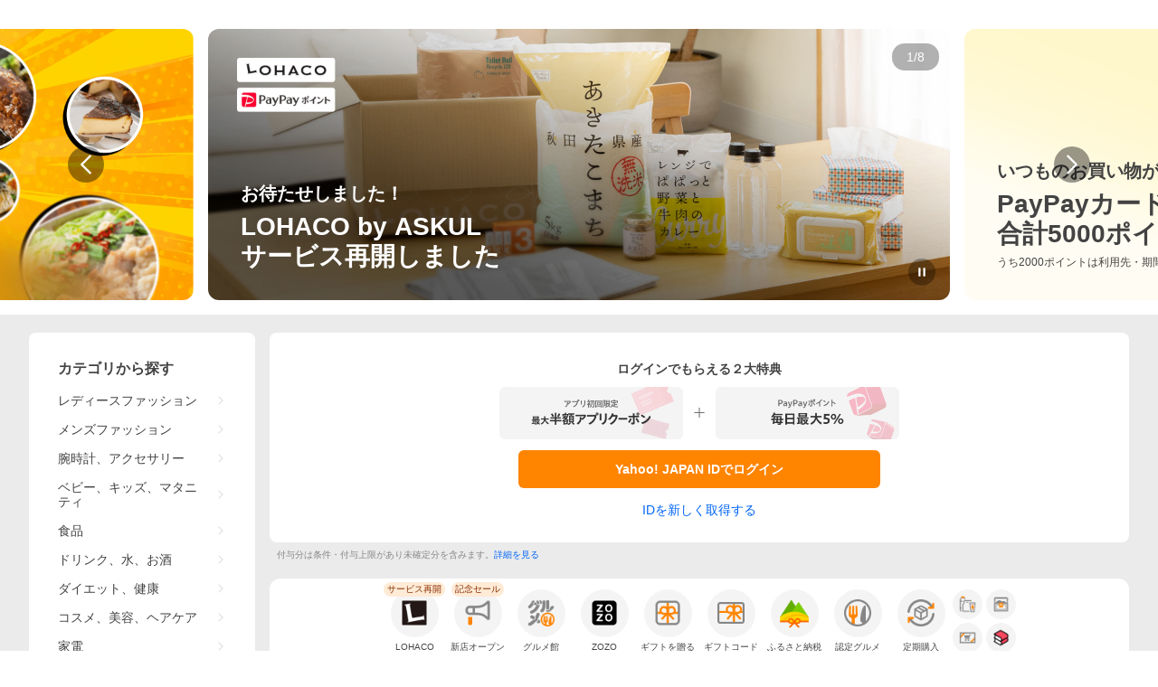

--- FILE ---
content_type: text/css
request_url: https://s.yimg.jp/images/shp_hestia/top/prod/202601201018/_next/static/css/b921d4dbd2345151.css
body_size: 19693
content:
.style_Ad__ymL4U,.style_PrivacyPolicy__cbFWT #pp-agreement .button{text-align:center}.style_Ad__ymL4U{padding:8px!important;background-color:#fff;border-radius:8px;-ms-overflow-style:none;scrollbar-width:none}.style_Ad__ymL4U::-webkit-scrollbar{display:none}.style_AdContainsVideo__Fwl8p{padding:8px!important;text-align:center;background-color:#fff;border-radius:8px}.style_PromoTopBannerV2__GcYVR{position:relative;max-height:300px;background-color:#fff}.style_PromoTopBannerV2--sale__rl4SB{background-color:#0000}.style_PromoTopBannerV2__GcYVR .style_PromoTopBannerV2__controlButton__TFg9q{position:absolute;bottom:16px;left:calc(50% + 364px);display:flex;align-items:center;justify-content:center;width:30px;height:30px;color:#fff;background-color:#0000004d;border-radius:100%}.style_PromoTopBannerV2__GcYVR .style_PromoTopBannerV2__controlButton__TFg9q:hover{opacity:.7}.style_PromoTopBannerV2__GcYVR .style_PromoTopBannerV2__displayNumber__8t3jH{position:absolute;top:16px;left:calc(50% + 346px);display:flex;flex-direction:column;align-items:center;justify-content:center;width:52px;height:30px;color:#fff;background-color:#0000004d;border-radius:14px}.style_PromoTopBannerV2__GcYVR .style_PromoTopBannerV2__displayNumberText__vG3Gl{color:#fff;text-align:center}.style_PromoTopBannerV2__GcYVR .style_PromoTopBannerV2__slider--uninitialized__2lhZO .slick-track{display:flex;opacity:0}.style_PromoTopBannerV2__GcYVR .style_PromoTopBannerV2__content__IxKmj{padding:0 8px}.style_PromoTopBannerV2__GcYVR .style_PromoTopBannerV2__textArea__SMiKj{position:absolute;bottom:0;left:0;display:flex;flex-direction:column;width:100%;height:160px;color:#fff}.style_PromoTopBannerV2__GcYVR .style_PromoTopBannerV2__textArea__SMiKj:before{position:absolute;right:0;bottom:0;left:0;height:100%;content:"";background-image:linear-gradient(-180deg,#0000,#000);opacity:.5}.style_PromoTopBannerV2__GcYVR .style_PromoTopBannerV2__mainText__M_GbP{position:relative;width:560px;margin:64px auto 0;font-size:30px;font-weight:700;text-align:center}.style_PromoTopBannerV2__GcYVR .style_PromoTopBannerV2__subText__QKNQ4{position:relative;width:560px;margin:auto auto 32px;font-size:20px;text-align:center}.style_PromoTopBannerV2__GcYVR .style_PromoTopBannerV2__textAreaV2__xvqxJ{position:absolute;bottom:0;left:0;display:flex;flex-direction:column;align-items:flex-start;justify-content:flex-end;width:100%;height:160px;padding:32px 36px;color:#fff}.style_PromoTopBannerV2__GcYVR .style_PromoTopBannerV2__textAreaV2--dark__i6vEp{color:#434343}.style_PromoTopBannerV2__GcYVR .style_PromoTopBannerV2__textAreaV2--tablet__0tpyq{padding:24px 32px}.style_PromoTopBannerV2__GcYVR .style_PromoTopBannerV2__mainTextV2__StMxs{position:relative;width:560px;margin-top:8px;font-size:28px;font-weight:700}.style_PromoTopBannerV2__GcYVR .style_PromoTopBannerV2__mainTextV2--tablet__OF1TE{font-size:22px}.style_PromoTopBannerV2__GcYVR .style_PromoTopBannerV2__subTextV2__upHSK{position:relative;width:560px;font-size:20px;font-weight:700}.style_PromoTopBannerV2__GcYVR .style_PromoTopBannerV2__subTextV2--tablet__fpHXV{font-size:12px}.style_PromoTopBannerV2__GcYVR .style_PromoTopBannerV2__captionV2__92FnG{position:relative;width:560px;min-height:17px;font-size:12px}.style_PromoTopBannerV2__GcYVR .style_PromoTopBannerV2__captionV2--dark__uHn0u{color:#000000bd}.style_PromoTopBannerV2__GcYVR .style_PromoTopBannerV2__captionV2--tablet__qMNCj{font-size:10px}.style_PromoTopBannerV2__GcYVR .style_PromoTopBannerV2__mainTextV2__StMxs+.style_PromoTopBannerV2__captionV2__92FnG{margin-top:8px}.style_PromoTopBannerV2__GcYVR .style_PromoTopBannerV2__arrow__OyvsV{position:absolute;top:130px;z-index:1;width:40px;height:40px;font-size:28px}.style_PromoTopBannerV2__GcYVR .style_PromoTopBannerV2__arrow--prev__SVxrj{left:75px}.style_PromoTopBannerV2__GcYVR .style_PromoTopBannerV2__arrow--next__VtT0b{right:75px}.style_PromoTopBannerV2__GcYVR .style_PromoTopBannerV2__arrowButton__Bbdon{display:flex;align-items:center;justify-content:center;width:100%;height:100%;color:#fff;background-color:#0006;border-radius:100%}.style_PromoTopBannerV2__GcYVR .style_PromoTopBannerV2__arrowButton__Bbdon:hover{opacity:.7}.style_PromoTopBannerV2__GcYVR .style_PromoTopBannerV2__imageLink__baIOD{position:relative;z-index:1;display:block;overflow:hidden;border-radius:12px}.style_PromoTopBannerV2__GcYVR .style_PromoTopBannerV2__imageLink__baIOD:hover{opacity:.7}.style_PromoTopBannerV2__GcYVR .style_PromoTopBannerV2__imageLinkNotCarousel__Uv6rk{position:relative;display:block;width:820px;margin:0 auto;overflow:hidden;border-radius:12px}.style_PromoTopBannerV2__GcYVR .style_PromoTopBannerV2__imageLinkNotCarousel__Uv6rk:hover{opacity:.7}.style_PromoTopBannerV2__GcYVR .style_PromoTopBannerV2__animationImage__NNTQW{width:820px;height:300px}.slick-slider{box-sizing:border-box;-webkit-user-select:none;user-select:none;-webkit-touch-callout:none;-khtml-user-select:none;touch-action:pan-y;-webkit-tap-highlight-color:transparent}.slick-list,.slick-slider{position:relative;display:block}.slick-list{overflow:hidden;margin:0;padding:0}.slick-list:focus{outline:none}.slick-list.dragging{cursor:pointer;cursor:hand}.slick-slider .slick-list,.slick-slider .slick-track{transform:translateZ(0)}.slick-track{position:relative;top:0;left:0;display:block;margin-left:auto;margin-right:auto}.slick-track:after,.slick-track:before{display:table;content:""}.slick-track:after{clear:both}.slick-loading .slick-track{visibility:hidden}.slick-slide{display:none;float:left;height:100%;min-height:1px}[dir=rtl] .slick-slide{float:right}.slick-slide img{display:block}.slick-slide.slick-loading img{display:none}.slick-slide.dragging img{pointer-events:none}.slick-initialized .slick-slide{display:block}.slick-loading .slick-slide{visibility:hidden}.slick-vertical .slick-slide{display:block;height:auto;border:1px solid #0000}.slick-arrow.slick-hidden{display:none}.style_ActionHistoryBlockV2__aJERS{padding:24px;background-color:#fff;border-radius:12px}.style_ActionHistoryBlockV2--emptyHistory__hJIYa{padding:0;background-color:#0000}.style_ActionHistoryBlockV2__aJERS .style_ActionHistoryBlockV2__actionHistories__ZPI8B{display:flex;overflow-x:scroll;-ms-overflow-style:none;scrollbar-width:none}.style_ActionHistoryBlockV2__aJERS .style_ActionHistoryBlockV2__actionHistories__ZPI8B::-webkit-scrollbar{display:none}.style_ActionHistoryBlockV2__aJERS .style_ActionHistoryBlockV2__item__Nxn5P{width:calc((100% - 96px)/7);min-width:120px;margin-left:16px}.style_ActionHistoryBlockV2__aJERS .style_ActionHistoryBlockV2__item__Nxn5P:first-child{margin-left:0}.style_ActionHistoryBanner__vs5k_{position:relative;display:flex}.style_ActionHistoryBanner__vs5k_ .style_ActionHistoryBanner__image__6TZ6B{width:100%;border:1px solid #0000000a;border-radius:10px}.style_ActionHistoryBanner__vs5k_ .style_ActionHistoryBanner__closeButton__eZGUa{position:absolute;top:50%;right:16px;z-index:1;display:flex;align-items:center;justify-content:center;width:18px;height:18px;background-color:#00000014;border-radius:50%;transform:translate(-50%,-50%);-webkit-backdrop-filter:blur(20px);backdrop-filter:blur(20px)}.style_ActionHistoryBanner__vs5k_ .style_ActionHistoryBanner__closeSymbol__GXzQc{--Symbol-size:13.5px;--Symbol-color:#868686}.style_ActionHistoryCell__6q_0y .style_ActionHistoryCell__imageBlock__p53sZ{position:relative}.style_ActionHistoryCell__6q_0y .style_ActionHistoryCell__imageBlock__p53sZ:before{position:absolute;top:0;left:0;z-index:4;width:100%;height:40%;content:"";background:linear-gradient(180deg,rgba(0,0,0,.149),#0000);border-radius:10px 10px 0 0}.style_ActionHistoryCell__6q_0y .style_ActionHistoryCell__backgroundImageWrapper__3_bv0{position:relative}.style_ActionHistoryCell__6q_0y .style_ActionHistoryCell__backgroundImageWrapper__3_bv0:before{position:absolute;top:0;left:0;z-index:1;width:100%;height:100%;content:"";background:#d9d9d9b3;border-radius:10px}.style_ActionHistoryCell__6q_0y .style_ActionHistoryCell__backgroundImageWrapper__3_bv0:after{position:absolute;top:0;left:0;z-index:2;width:100%;height:100%;content:"";background:linear-gradient(180deg,#fff0,#ffffffb3);border-radius:10px}.style_ActionHistoryCell__6q_0y .style_ActionHistoryCell__backgroundImageWrapper--shpGuideline__Bq_xA:before{background:linear-gradient(#ffffff26,#ffffff26),#ff9c59}.style_ActionHistoryCell__6q_0y .style_ActionHistoryCell__borderWrapper__sMQhJ{position:relative;aspect-ratio:1/1}.style_ActionHistoryCell__6q_0y .style_ActionHistoryCell__borderWrapper__sMQhJ:before{position:absolute;top:0;left:0;z-index:3;width:100%;height:100%;content:"";border:1px solid #0000000a;border-radius:10px}.style_ActionHistoryCell__6q_0y .style_ActionHistoryCell__backgroundImage__k9gSX{width:100%;height:100%;border-radius:10px}.style_ActionHistoryCell__6q_0y .style_ActionHistoryCell__image__OMEm2{position:absolute;top:50%;left:50%;z-index:3;width:calc(100% - 24px);aspect-ratio:1/1;border-radius:2px;box-shadow:0 0 10px 0 rgba(0,0,0,.078);transform:translate(-50%,-50%);object-fit:cover}.style_ActionHistoryCell__6q_0y:hover .style_ActionHistoryCell__imageBlock__p53sZ{filter:brightness(.93)}.style_ActionHistoryCell__6q_0y .style_ActionHistoryCell__title__wJeij{position:absolute;top:8px;left:8px;z-index:4;max-width:calc(100% - 16px);padding:2px 6px;font-weight:700;text-align:center;background-color:#f4f4f4;border-radius:1000px;--Label-font-size:14px;overflow:hidden;white-space:nowrap;text-overflow:ellipsis}.style_ActionHistoryCell__6q_0y .style_ActionHistoryCell__label__hfZCz{position:absolute;bottom:0;left:0;z-index:4;width:100%;height:25px;padding:4px 8px;font-size:12px;line-height:1.4;text-align:center;border-radius:0 0 10px 10px;overflow:hidden;white-space:nowrap;text-overflow:ellipsis}.style_ActionHistoryBanner__vs5k_+.style_ActionHistoryBlockV2__actionHistories__ZPI8B{margin-top:16px}.style_CountdownTimer__udJQQ{display:flex;align-items:center;justify-content:center;padding:4px 8px;font-size:11px;line-height:1;border-radius:1000px}.style_CountdownTimer__udJQQ .style_CountdownTimer__text__Hbl8h{font-weight:700;color:#fff}.style_CountdownTimer__udJQQ .style_CountdownTimer__expiredText__8iph4{color:#0000003d}.style_AdvanceAppeal__lEZMf{display:flex;overflow:hidden;background-color:#fff;border-radius:12px}.style_AdvanceAppeal__lEZMf .style_AdvanceAppeal__title__8T7m9{display:flex;flex-flow:column;flex-shrink:1;justify-content:center;min-width:208px;max-width:336px;padding:20px 32px 20px 40px}.style_AdvanceAppeal__lEZMf .style_AdvanceAppeal__logoUrl__GQLXJ{height:16px;margin-right:auto;object-fit:contain}.style_AdvanceAppeal__lEZMf .style_AdvanceAppeal__titleDetailContent__B9KZv{display:flex;margin-top:4px}.style_AdvanceAppeal__lEZMf .style_AdvanceAppeal__titleDetail__hfn7Z{font-weight:700;line-height:17px;overflow-wrap:break-word}.style_AdvanceAppeal__lEZMf .style_AdvanceAppeal__noticeDetail__Tl92X{margin-top:8px;font-size:10px;line-height:1.4;color:#868686}.style_AdvanceAppeal__lEZMf .style_AdvanceAppeal__main__HI4YH{display:flex;flex-grow:1;justify-content:center;min-width:400px;padding:20px 80px;background-color:#fff}.style_AdvanceAppeal__lEZMf .style_AdvanceAppeal__advanceAppealDetail__hL3bV{display:flex;flex-flow:column;flex-grow:1;min-width:120px;text-align:center}.style_AdvanceAppeal__lEZMf .style_AdvanceAppeal__advanceAppealDuration__6S34C{display:flex;align-items:center;justify-content:center;padding:4px 8px;font-size:11px;line-height:1;color:#6f6f6f;background-color:#f4f4f4;border-radius:1000px}.style_AdvanceAppeal__lEZMf .style_AdvanceAppeal__advanceAppealLogo__LRFJy{object-fit:contain;margin:8px auto 0}.style_AdvanceAppeal__lEZMf .style_AdvanceAppeal__advanceAppealText__dKfSu{flex-shrink:0;line-height:1.4}.style_AdvanceAppeal__lEZMf .style_AdvanceAppeal__arrow__GyY6e{display:flex;align-items:center;margin:0 8px;--Symbol-size:20px;--Symbol-color:#d9d9d9}.style_AdvanceAppeal__lEZMf .style_AdvanceAppeal__ratioArea__1gJbt{display:flex;align-items:center;justify-content:center;height:20px;margin-top:2px}.style_AdvanceAppeal__lEZMf .style_AdvanceAppeal__gfRatio__QY_YR{flex-shrink:0;margin:0 0 2px 2px;font-size:16px;font-weight:700}.style_AdvanceAppeal__lEZMf .style_AdvanceAppeal__advanceAppealMaxRatio__h500V{font-size:11px;font-weight:700}.style_AdvanceAppeal__lEZMf .style_AdvanceAppeal__status__8wWSt{display:flex;align-items:center;margin-left:24px}.style_AdvanceAppeal__lEZMf .style_AdvanceAppeal__statusText__JRPgZ{font-size:11px;font-weight:700;text-align:center}.style_AdvanceAppeal__lEZMf .style_AdvanceAppeal__statusIcon__yQ66t{--Symbol-size:48px}.style_AdvanceAppeal__lEZMf .style_AdvanceAppeal__statusIcon--achieved__YANmf{color:#3b993d;--Symbol-color:#3b993d}.style_AdvanceAppeal__lEZMf .style_AdvanceAppeal__statusIcon--notAchieved__cVQ6I{color:#0000003d;--Symbol-color:#00000014}.style_AdvanceAppeal__lEZMf .style_AdvanceAppeal__more__i0Pq_{display:flex;align-items:center;margin-right:40px;font-weight:700;background-color:#fff}.style_AdvanceAppeal__lEZMf .style_AdvanceAppeal__moreLink__1lu3k{width:-webkit-max-content;width:max-content}.style_AdvanceAppeal__lEZMf .style_AdvanceAppeal__gfArea___EZAH{position:relative;display:flex;width:100%;height:56px;padding-right:16px}.style_AdvanceAppeal__lEZMf .style_AdvanceAppeal__gfArea___EZAH:hover:before{position:absolute;top:0;left:0;width:100%;height:56px;content:"";background-color:rgba(0,0,0,.078);border-radius:8px}.style_AdvanceAppeal__lEZMf .style_AdvanceAppeal__gfAreaText__0QfZ7{display:flex;flex-grow:1;align-items:center;justify-content:center;min-width:500px;padding-left:12px;color:#6f6f6f;background-color:#fff}.style_AdvanceAppeal__lEZMf .style_AdvanceAppeal__gfAreaStrongText__OxDOW{margin-left:4px;font-size:16px;font-weight:700;color:#434343}.style_AdvanceAppeal__lEZMf .style_AdvanceAppeal__gfAreaCheckIcon__izmS9{--Symbol-size:32px;--Symbol-color:#3b993d;margin-left:16px}.style_AdvanceAppeal__lEZMf .style_AdvanceAppeal__gfAreaArrow__GhSlH{display:flex;align-items:center;justify-content:center;padding-left:12px;color:#0000003d;background-color:#fff}.style_BigBonusSale__NkpDK{overflow:hidden;border-radius:12px}.style_BigBonusSale__NkpDK .style_BigBonusSale__header__cFkCL{display:flex;align-items:center;justify-content:space-between;font-weight:700}.style_BigBonusSale__NkpDK .style_BigBonusSale__headerTitleArea__nBmFM{display:flex;flex-direction:column;align-items:flex-start;line-height:1.4}.style_BigBonusSale__NkpDK .style_BigBonusSale__subTitle__B1iU8{margin-top:4px;font-size:18px;line-height:1.3}.style_BigBonusSale__NkpDK .style_BigBonusSale__moreViewSymbol__u9LGP{margin-left:4px;--Symbol-size:16px}.style_BigBonusSale__NkpDK .style_BigBonusSale__carouselArea__4E_1L{position:relative;margin:40px}.style_BigBonusSale__NkpDK .style_BigBonusSale__items__2SbLH{display:flex;gap:16px;padding:24px 40px 20px;margin:0 -40px;overflow:hidden;overflow-x:scroll;scroll-snap-type:x mandatory;-ms-overflow-style:none;scrollbar-width:none}.style_BigBonusSale__NkpDK .style_BigBonusSale__items__2SbLH::-webkit-scrollbar{display:none}.style_BigBonusSale__NkpDK .style_BigBonusSale__item__REQ84{flex-shrink:0;width:176px;overflow:hidden;background-color:#fff;border-radius:10px;box-shadow:0 0 10px 0 #0000001a}.style_BigBonusSale__NkpDK .style_BigBonusSale__itemInfoArea__solfa{padding:8px}.style_BigBonusSale__NkpDK .style_BigBonusSale__priceArea__j0bth{display:flex;align-items:center;margin-bottom:4px;font-size:16px;font-weight:700;color:#cb3a34}.style_BigBonusSale__NkpDK .style_BigBonusSale__priceUnit__yjMMy{font-size:12px}.style_BigBonusSale__NkpDK .style_BigBonusSale__itemInfoUpper__jtNwm{display:flex;column-gap:4px;align-items:center}.style_BigBonusSale__NkpDK .style_BigBonusSale__itemInfoText__DDihG{display:flex;align-items:center;justify-content:center;min-width:51px;min-height:16px;font-size:11px;color:#fff;background-color:#fc6600}.style_BigBonusSale__NkpDK .style_BigBonusSale__itemInfoText--bigSale__5ADEn{background-color:#cb3a34}.style_BigBonusSale__NkpDK .style_BigBonusSale__itemInfoText--bigBonus___PpW_{background-color:#fc6600}.style_BigBonusSale__NkpDK .style_BigBonusSale__itemInfoLabel__vUMKQ{font-size:12px;font-weight:700;line-height:1.3;color:#fc6600}.style_BigBonusSale__NkpDK .style_BigBonusSale__itemInfoLabel--bigSale__3NYAo{color:#cb3a34}.style_BigBonusSale__NkpDK .style_BigBonusSale__itemInfoLabel--bigBonus__pVFeh{color:#fc6600}.style_BigBonusSale__NkpDK .style_BigBonusSale__itemInfoLower__S2lDV{display:flex;align-items:center;justify-content:space-between;min-height:16px;margin-top:4px;font-size:12px;color:#6f6f6f}.style_BigBonusSale__NkpDK .style_BigBonusSale__itemInfoLower--soloMode__UYIYy{justify-content:flex-end}.style_BigBonusSale__NkpDK .style_BigBonusSale__detailButton__N3GIk{color:#0265f6}.style_BigBonusSale__NkpDK .style_BigBonusSale__detailButton__N3GIk:hover{filter:brightness(1.3)}.style_BigBonusSale__NkpDK .style_BigBonusSale__notice__sR77I{font-size:12px;line-height:1.3;color:#0000007a}.style_BigBonusSale__next__imRG6,.style_BigBonusSale__prev__UIDtS{position:absolute;top:38%;z-index:1;width:40px;height:40px;overflow:hidden;text-align:center;background-color:#0000003d;border-radius:50%;opacity:0;fill:#fff;transition:.5s;-webkit-backdrop-filter:blur(70px);backdrop-filter:blur(70px);--Symbol-size:24px;--Symbol-color:#fff}.style_BigBonusSale__next__imRG6:hover,.style_BigBonusSale__prev__UIDtS:hover{background:#00000026}.style_BigBonusSale__NkpDK .style_BigBonusSale__next__imRG6{right:0}.style_BigBonusSale__NkpDK .style_BigBonusSale__prev__UIDtS{left:0}.style_BigBonusSale__NkpDK .style_BigBonusSale__leftSideGradation__l0lWt{position:absolute;inset:0 100% 0 -40px;width:40px;background-image:linear-gradient(270deg,#fff0,#fff);opacity:0;transition:.5s}.style_BigBonusSale__NkpDK .style_BigBonusSale__rightSideGradation__7x9g2{position:absolute;inset:0 -40px 0 100%;background-image:linear-gradient(90deg,#fff0,#fff);opacity:0;transition:.5s}.style_BigBonusSale__NkpDK .style_BigBonusSale__carousel__i_xZI{position:relative}.style_BigBonusSale__NkpDK .style_BigBonusSale__carousel__i_xZI:hover .style_BigBonusSale__leftSideGradation__l0lWt:not(.style_BigBonusSale__NkpDK .style_BigBonusSale__carousel__i_xZI:hover .style_BigBonusSale__next--disabled__f716Y,.style_BigBonusSale__NkpDK .style_BigBonusSale__carousel__i_xZI:hover .style_BigBonusSale__prev--disabled__KIy70,.style_BigBonusSale__NkpDK .style_BigBonusSale__carousel__i_xZI:hover .style_BigBonusSale__rightSideGradation--disabled___supO,.style_BigBonusSale__NkpDK .style_BigBonusSale__carousel__i_xZI:hover .style_BigBonusSale__leftSideGradation--disabled__o30bb),.style_BigBonusSale__NkpDK .style_BigBonusSale__carousel__i_xZI:hover .style_BigBonusSale__next__imRG6:not(.style_BigBonusSale__NkpDK .style_BigBonusSale__carousel__i_xZI:hover .style_BigBonusSale__next--disabled__f716Y,.style_BigBonusSale__NkpDK .style_BigBonusSale__carousel__i_xZI:hover .style_BigBonusSale__prev--disabled__KIy70,.style_BigBonusSale__NkpDK .style_BigBonusSale__carousel__i_xZI:hover .style_BigBonusSale__rightSideGradation--disabled___supO,.style_BigBonusSale__NkpDK .style_BigBonusSale__carousel__i_xZI:hover .style_BigBonusSale__leftSideGradation--disabled__o30bb),.style_BigBonusSale__NkpDK .style_BigBonusSale__carousel__i_xZI:hover .style_BigBonusSale__prev__UIDtS:not(.style_BigBonusSale__NkpDK .style_BigBonusSale__carousel__i_xZI:hover .style_BigBonusSale__next--disabled__f716Y,.style_BigBonusSale__NkpDK .style_BigBonusSale__carousel__i_xZI:hover .style_BigBonusSale__prev--disabled__KIy70,.style_BigBonusSale__NkpDK .style_BigBonusSale__carousel__i_xZI:hover .style_BigBonusSale__rightSideGradation--disabled___supO,.style_BigBonusSale__NkpDK .style_BigBonusSale__carousel__i_xZI:hover .style_BigBonusSale__leftSideGradation--disabled__o30bb),.style_BigBonusSale__NkpDK .style_BigBonusSale__carousel__i_xZI:hover .style_BigBonusSale__rightSideGradation__7x9g2:not(.style_BigBonusSale__NkpDK .style_BigBonusSale__carousel__i_xZI:hover .style_BigBonusSale__next--disabled__f716Y,.style_BigBonusSale__NkpDK .style_BigBonusSale__carousel__i_xZI:hover .style_BigBonusSale__prev--disabled__KIy70,.style_BigBonusSale__NkpDK .style_BigBonusSale__carousel__i_xZI:hover .style_BigBonusSale__rightSideGradation--disabled___supO,.style_BigBonusSale__NkpDK .style_BigBonusSale__carousel__i_xZI:hover .style_BigBonusSale__leftSideGradation--disabled__o30bb){opacity:1}.style_CampaignCounterModule__MINA7{display:flex;flex-wrap:wrap;gap:40px;align-items:center;padding:20px 40px;background:#fff;border-radius:10px}.style_CampaignCounterModule__MINA7 .style_CampaignCounterModule__campaignInfo__yS6Kh{width:248px}.style_CampaignCounterModule__MINA7 .style_CampaignCounterModule__headerWrapper__OrBWF{display:flex;align-items:center}.style_CampaignCounterModule__MINA7 .style_CampaignCounterModule__campaignLogo__XlJo_{height:16px;object-fit:contain}.style_CampaignCounterModule__MINA7 .style_CampaignCounterModule__campaignName__xZjKD{font-size:12px;font-weight:700;line-height:1.3}.style_CampaignCounterModule__MINA7 .style_CampaignCounterModule__duration__8Nxsx{margin-left:4px;font-size:12px;line-height:1.3;color:#868686;white-space:pre-wrap}.style_CampaignCounterModule__MINA7 .style_CampaignCounterModule__boostLabel__4YFfb{padding:2px 8px;margin-left:auto;font-size:11px;font-weight:700;line-height:1.3;border-radius:36.04px}.style_CampaignCounterModule__MINA7 .style_CampaignCounterModule__noticeText__mJGNp{font-size:11px;line-height:1.3;color:#868686}.style_CampaignCounterModule__MINA7 .style_CampaignCounterModule__indicatorTitle___rVxt{margin:4px 0}.style_CampaignCounterModule__MINA7 .style_CampaignCounterModule__indicatorTitle___rVxt>:nth-of-type(n+2){display:inline-block;margin-top:2px}.style_CampaignCounterModule__MINA7 .style_CampaignCounterModule__indicatorTitleDefault__hltNX{font-size:12px;line-height:1.3;color:#6f6f6f}.style_CampaignCounterModule__MINA7 .style_CampaignCounterModule__indicatorTitleHighlighted__G17C9{font-weight:700;line-height:1.4}.style_CampaignCounterModule__MINA7 .style_CampaignCounterModule__indicatorAnnotation__Z_FyQ{font-size:8.5px;vertical-align:text-top}.style_CampaignCounterModule__MINA7 .style_CampaignCounterModule__indicatorTitleLogo__mHZIC{padding-right:2px;vertical-align:text-bottom;--ServiceFunction-height:13px}.style_CampaignCounterModule__MINA7 .style_CampaignCounterModule__separator__UK21g{display:block;align-self:stretch;width:1px;background:#00000014;border-radius:1000px}.style_CampaignCounterModule__MINA7 .style_CampaignCounterModule__actionArea__pyXhd{display:flex;flex:1 0;flex-wrap:wrap;gap:4px 40px;justify-content:flex-end}.style_CampaignCounterModule__MINA7 .style_CampaignCounterModule__indicatorWrapper__dKaPt{flex:1 0;min-width:230px}.style_CampaignCounterModule__MINA7 .style_CampaignCounterModule__indicatorCounterWrapper__GtcJZ{height:68px}.style_CampaignCounterModule__MINA7 .style_CampaignCounterModule__showDetail___DkKD{display:inline-flex;gap:4px;align-items:center;justify-content:flex-end;font-weight:700;line-height:1.4;text-align:right}.style_CampaignCounterModule__MINA7 .style_CampaignCounterModule__showDetailArrowSymbol__AhDRb{--Symbol-size:14px}.style_HotDealCoupon__sZacL{display:flex;overflow:hidden;border-radius:12px}@media screen and (max-width:1123px){.style_HotDealCoupon__sZacL{font-size:12px}}.style_HotDealCoupon__sZacL .style_HotDealCoupon__titleArea__LTF3v{display:flex;flex-direction:column;justify-content:center;width:calc((100% - 80px)/6*2 + 4px);padding:0 12px 0 40px}.style_HotDealCoupon__sZacL .style_HotDealCoupon__subTitle__1dRfe{margin-top:12px;line-height:1.4;color:#6f6f6f}.style_HotDealCoupon__sZacL .style_HotDealCoupon__moreViewButton__sVBRD{max-width:200px;margin-top:20px;font-weight:700;--Button-padding:8px 12px}.style_HotDealCoupon__sZacL .style_HotDealCoupon__separator___sTln{visibility:hidden;border-left:1px solid #d9d9d9}.style_HotDealCoupon__sZacL .style_HotDealCoupon__separator--visible__y9kp4{visibility:visible}.style_HotDealCoupon__sZacL .style_HotDealCoupon__itemList__R7Y6j{display:flex;width:100%;padding:40px;overflow-x:scroll;scrollbar-width:none}.style_HotDealCoupon__sZacL .style_HotDealCoupon__itemList__R7Y6j::-webkit-scrollbar{display:none}.style_HotDealCoupon__sZacL .style_HotDealCoupon__item__1kw_D{flex-shrink:0;width:calc((100% - 48px)/4)}.style_HotDealCoupon__sZacL .style_HotDealCoupon__item__1kw_D+.style_HotDealCoupon__item__1kw_D{margin-left:16px}.style_HotDealCoupon__sZacL .style_HotDealCoupon__itemLink__AOj4X{position:relative;display:block}.style_HotDealCoupon__next__5uoZ7,.style_HotDealCoupon__prev__rld9W{position:absolute;z-index:1;width:40px;height:40px;overflow:hidden;text-align:center;background:#00000047;border-radius:50%;opacity:0;fill:#fff;transition:.5s;-webkit-backdrop-filter:blur(70px);backdrop-filter:blur(70px);--Symbol-size:24px;--Symbol-color:#fff}.style_HotDealCoupon__next__5uoZ7:hover,.style_HotDealCoupon__prev__rld9W:hover{background:#00000026}.style_HotDealCoupon__sZacL .style_HotDealCoupon__prev__rld9W{left:40px}.style_HotDealCoupon__sZacL .style_HotDealCoupon__next__5uoZ7{right:40px}.style_HotDealCoupon__sZacL .style_HotDealCoupon__carousel__7yuP9{position:relative;display:flex;align-items:center;width:calc((100% - 80px)/6*4 + 76px)}.style_HotDealCoupon__sZacL .style_HotDealCoupon__carousel__7yuP9:hover .style_HotDealCoupon__next__5uoZ7:not(.style_HotDealCoupon__sZacL .style_HotDealCoupon__carousel__7yuP9:hover .style_HotDealCoupon__next--disabled__utOQQ,.style_HotDealCoupon__sZacL .style_HotDealCoupon__carousel__7yuP9:hover .style_HotDealCoupon__prev--disabled__hiYI_),.style_HotDealCoupon__sZacL .style_HotDealCoupon__carousel__7yuP9:hover .style_HotDealCoupon__prev__rld9W:not(.style_HotDealCoupon__sZacL .style_HotDealCoupon__carousel__7yuP9:hover .style_HotDealCoupon__next--disabled__utOQQ,.style_HotDealCoupon__sZacL .style_HotDealCoupon__carousel__7yuP9:hover .style_HotDealCoupon__prev--disabled__hiYI_){opacity:1}.style_HotDealCoupon__sZacL .style_HotDealCoupon__discountLabel__CiEaX{position:absolute;bottom:4px;left:0;display:inline-flex;align-items:center;padding:2px 4px;font-size:11px;line-height:1.4;color:#fff;background-color:#d93c37;border-radius:0 4px 4px 0}.style_ExpiredTimer__CInzp{display:flex;align-items:center;justify-content:center;height:34px;border-radius:8px;-webkit-backdrop-filter:blur(20px);backdrop-filter:blur(20px)}.style_ExpiredTimer__CInzp .style_ExpiredTimer__text__tLCjZ{color:#fff}.style_ExpiredTimer__CInzp .style_ExpiredTimer__text--after__AfZMk{margin-left:12px}.style_ExpiredTimer__CInzp .style_ExpiredTimer__timeBlock__B2FJl{position:relative;display:flex;justify-content:center;width:35px;height:26px;font-size:18px;font-weight:700;background-color:#fff;border-radius:4px}.style_ExpiredTimer__CInzp .style_ExpiredTimer__time__InO1e{position:absolute;top:50%;line-height:1;transform:translateY(-50%)}.style_ExpiredTimer__CInzp .style_ExpiredTimer__text__tLCjZ+.style_ExpiredTimer__timeBlock__B2FJl{margin-left:12px}.style_ExpiredTimer__CInzp .style_ExpiredTimer__symbol__Y4el_{color:#fff}.style_HotDealItem__uv9iU{padding-bottom:40px;border-radius:12px}.style_HotDealItem__uv9iU .style_HotDealItem__header__EYQA1{display:flex;justify-content:space-between;padding:40px 40px 0;font-weight:700}.style_HotDealItem__uv9iU .style_HotDealItem__header--furusato__5cd7g{padding:40px 40px 8px}.style_HotDealItem__uv9iU .style_HotDealItem__headTitle___74zc{display:flex}.style_HotDealItem__uv9iU .style_HotDealItem__title__vBowh{font-size:18px;line-height:1.3}.style_HotDealItem__uv9iU .style_HotDealItem__subTitle__lkIDV{margin-top:4px;font-size:12px;line-height:1.4}.style_HotDealItem__uv9iU .style_HotDealItem__moreViewBlock__vsROs{margin:auto 0}.style_HotDealItem__uv9iU .style_HotDealItem__moreViewLink__pg56b{display:inline-flex;align-items:center;color:#fff}.style_HotDealItem__uv9iU .style_HotDealItem__moreViewSymbol__NCsUd{margin-left:4px;--Symbol-size:16px}.style_HotDealItem__uv9iU .style_HotDealItem__timer__QwoO0{margin:24px 40px 0}.style_HotDealItem__uv9iU .style_HotDealItem__couponNotice__HFMXQ{display:flex;justify-content:center;margin-top:4px;font-size:10px;color:hsla(0,0%,100%,.737)}.style_HotDealItem__uv9iU .style_HotDealItem__carouselArea__0ALv7{position:relative;padding:16px 40px 0}.style_HotDealItem__uv9iU .style_HotDealItem__carouselItems__LPmzc{display:flex;padding:0 40px;margin:0 -40px;overflow:hidden}.style_HotDealItem__uv9iU .style_HotDealItem__carouselItems__LPmzc:after{position:absolute;right:0;width:100%;height:100%;pointer-events:none;content:"";background:linear-gradient(270deg,#fff0 calc(100% - 40px),#fff),linear-gradient(90deg,#fff0 calc(100% - 40px),#fff)}.style_HotDealItem__uv9iU .style_HotDealItem__carouselItems--isFirst__RuOco:after{background:linear-gradient(270deg,#fff0 100%,#fff0 0),linear-gradient(90deg,#fff0 calc(100% - 40px),#fff)}.style_HotDealItem__uv9iU .style_HotDealItem__carouselItems--isLast___LkAf:after{background:linear-gradient(270deg,#fff0 calc(100% - 40px),#fff),linear-gradient(90deg,#fff0 100%,#fff0 0)}.style_HotDealItem__uv9iU .style_HotDealItem__carouselItems--isNone__vVHnR:after{background:none}.style_HotDealItem__uv9iU .style_HotDealItem__slider__6qCIm .slick-slide{width:172px}.style_HotDealItem__uv9iU .style_HotDealItem__slider__6qCIm .slick-slide:not(:first-child){margin-left:16px}.style_HotDealItem__uv9iU .style_HotDealItem__slider--furusato__vxnpe .slick-slide{width:149px}.style_HotDealItem__uv9iU .style_HotDealItem__slider__6qCIm .slick-slide>div{height:100%}.style_HotDealItem__uv9iU .style_HotDealItem__slider__6qCIm .slick-track{display:flex;margin-bottom:20px;opacity:0}.style_HotDealItem__uv9iU .style_HotDealItem__slider__6qCIm .slick-list{display:grid;padding:0 40px;margin:0 -40px}.style_HotDealItem__uv9iU .style_HotDealItem__arrowSymbol__mEXyN{--Symbol-size:24px;--Symbol-color:#fff}.style_HotDealItem__uv9iU .style_HotDealItem__arrowButton__NL8UG{position:absolute;top:50%;z-index:2;width:40px;height:40px;text-align:center;background-color:#0000003d;border-radius:50%;transform:translateY(-50%);-webkit-backdrop-filter:blur(70px);backdrop-filter:blur(70px)}.style_HotDealItem__uv9iU .style_HotDealItem__arrowButton__NL8UG:hover{background:#00000026}.style_HotDealItem__uv9iU .style_HotDealItem__arrowButton--disabled__8OKZK{display:none}.style_HotDealItem__uv9iU .style_HotDealItem__arrowButton--prev__C7ymx{left:40px}.style_HotDealItem__uv9iU .style_HotDealItem__arrowButton--next__sHT6d{right:40px}.style_HotDealItem__uv9iU .style_HotDealItem__item__j_R2g{position:relative;z-index:1;height:100%;overflow:hidden;background-color:#fff;border-radius:8px;box-shadow:0 0 8px 0 #00000014,inset 0 0 2px 0 #00000005}.style_HotDealItem__uv9iU .style_HotDealItem__itemLink__ZezbG{display:block;height:100%}.style_HotDealItem__uv9iU .style_HotDealItem__itemLink__ZezbG:hover{opacity:.7}.style_HotDealItem__uv9iU .style_HotDealItem__imageBlock__3B3h_{position:relative;display:flex;align-items:center;justify-content:center;width:172px;height:172px}.style_HotDealItem__uv9iU .style_HotDealItem__imageBlock--noStock__F6_HU:before{position:absolute;z-index:2;width:172px;height:172px;overflow:hidden;content:"";background-color:#00000047;border-radius:8px 8px 0 0;-webkit-backdrop-filter:blur(2px);backdrop-filter:blur(2px)}.style_HotDealItem__uv9iU .style_HotDealItem__imageBlock--noStockFurusato__tWuYI:before{position:absolute;z-index:2;width:149px;height:149px;overflow:hidden;content:"";background-color:#00000047;border-radius:8px 8px 0 0;-webkit-backdrop-filter:blur(2px);backdrop-filter:blur(2px)}.style_HotDealItem__uv9iU .style_HotDealItem__imageBlock--furusato__XYwJh{width:149px;height:149px}.style_HotDealItem__uv9iU .style_HotDealItem__noStockText__wmmjQ{position:absolute;top:50%;left:50%;z-index:2;width:112px;font-weight:700;color:#fff;text-align:center;transform:translate(-50%,-50%)}.style_HotDealItem__uv9iU .style_HotDealItem__discountLabel__Z2nYs{position:absolute;bottom:4px;left:0;display:inline-flex;align-items:center;min-height:18px;padding:2px 4px;font-size:11px;color:#fff;background-color:#d93c37;border-radius:0 4px 4px 0}.style_HotDealItem__uv9iU .style_HotDealItem__priceArea__QDWWd{margin:4px 12px 12px}.style_HotDealItem__uv9iU .style_HotDealItem__couponPriceArea___yGrT{display:flex;justify-content:space-between;height:34px;padding-bottom:4px;margin-bottom:4px;border-bottom:1px solid #ebebeb}.style_HotDealItem__uv9iU .style_HotDealItem__couponPrice__PxsE4{display:flex;align-items:center;justify-content:flex-end;width:83px;font-weight:700;color:#cb3a34}.style_HotDealItem__uv9iU .style_HotDealItem__couponPriceValue__jYjdZ{font-size:16px}.style_HotDealItem__uv9iU .style_HotDealItem__couponPriceLabel__Sw3LK{display:flex;flex-flow:column;width:65px;color:#6f6f6f}.style_HotDealItem__uv9iU .style_HotDealItem__couponPriceLabelValue__1Lhtx{margin-top:2px;font-size:10px}.style_HotDealItem__uv9iU .style_HotDealItem__salePriceArea__yOY1F{display:flex;align-items:center;justify-content:space-between;height:28px}.style_HotDealItem__uv9iU .style_HotDealItem__salePriceArea--top__7lmQK{height:34px}.style_HotDealItem__uv9iU .style_HotDealItem__salePriceArea--bordered__OTgEb{padding-bottom:4px;margin-bottom:4px;border-bottom:1px solid #ebebeb}.style_HotDealItem__uv9iU .style_HotDealItem__salePriceArea--short__RGmcy{height:19px}.style_HotDealItem__uv9iU .style_HotDealItem__salePrice__12eV_{display:flex;align-items:center;justify-content:flex-end;width:83px;color:#868686}.style_HotDealItem__uv9iU .style_HotDealItem__salePrice--strong__sfo_n{font-weight:700}.style_HotDealItem__uv9iU .style_HotDealItem__salePrice--red__FYWhc{color:#cb3a34}.style_HotDealItem__uv9iU .style_HotDealItem__salePriceUnit__x4Fag{font-size:12px}.style_HotDealItem__uv9iU .style_HotDealItem__salePriceLabel__wm1g7{display:flex;align-items:center;width:65px;color:#6f6f6f}.style_HotDealItem__uv9iU .style_HotDealItem__salePriceLabelValue__jmqv3{font-size:10px}.style_HotDealItem__uv9iU .style_HotDealItem__salePriceValue--strong__QluY7{font-size:16px}.style_HotDealItem__uv9iU .style_HotDealItem__originalPriceArea__UXGCo{display:flex;flex-wrap:wrap;align-items:center;justify-content:space-between;height:28px;margin-top:4px}.style_HotDealItem__uv9iU .style_HotDealItem__originalPriceArea--short___niuc{height:17px}.style_HotDealItem__uv9iU .style_HotDealItem__originalPriceArea--wrapShort__5iJSy{height:23px}.style_HotDealItem__uv9iU .style_HotDealItem__originalPrice__ZOD8s{display:flex;align-items:center;justify-content:flex-end;width:83px;padding-bottom:2px;color:#b7b7b7;text-decoration:line-through;text-decoration-thickness:1px}.style_HotDealItem__uv9iU .style_HotDealItem__originalPriceUnit__TmQa8{font-size:12px}.style_HotDealItem__uv9iU .style_HotDealItem__originalPriceLabel__yNTfz{display:flex;align-items:center;width:65px;color:#6f6f6f}.style_HotDealItem__uv9iU .style_HotDealItem__originalPriceLabelValue__zclsc{font-size:10px}.style_HotDealItem__uv9iU .style_HotDealItem__furusatoSalePrice__d_Gcu{display:flex;align-items:center;margin:8px 8px 0;font-weight:700;color:#cb3a34}.style_HotDealItem__uv9iU .style_HotDealItem__furusatoSalePriceValue__O0278{font-size:16px}.style_HotDealItem__uv9iU .style_HotDealItem__furusatoTotalRatio__EcnJ9{display:inline-flex;align-items:center;justify-content:center;padding:1px 3px;margin:2px 8px 0;font-size:11px;line-height:1.3}.style_HotDealItem__uv9iU .style_HotDealItem__furusatoStock__0adqu{display:flex;flex-wrap:wrap;align-items:center;justify-content:space-between;min-height:17px;margin:2px 8px 8px}.style_HotDealItem__uv9iU .style_HotDealItem__furusatoStock--noStockLabel__N_7IM{min-height:0}.style_HotDealItem__uv9iU .style_HotDealItem__furusatoStockText__PJxKF{font-size:11px;color:#868686}.style_HotDealItem__uv9iU .style_HotDealItem__notice__h3VtA{padding:0 40px;font-size:12px;color:#0000007a}.style_Timer__VA2En{display:flex;align-items:center;justify-content:center;height:34px;border-radius:8px;-webkit-backdrop-filter:blur(20px);backdrop-filter:blur(20px)}.style_Timer__VA2En .style_Timer__text__4Sdxg{color:#fff}.style_Timer__VA2En .style_Timer__timeBlock__psKHl{position:relative;display:flex;justify-content:center;width:35px;height:26px;font-size:18px;font-weight:700;background-color:#fff;border-radius:4px}.style_Timer__VA2En .style_Timer__time__xc_1a{position:absolute;top:50%;line-height:1;transform:translateY(-50%)}.style_Timer__VA2En .style_Timer__text__4Sdxg+.style_Timer__timeBlock__psKHl{margin-left:12px}.style_Timer__VA2En .style_Timer__symbol__hNa5P{color:#fff}.style_LoginAppeal__XsXj6 .style_LoginAppeal__main__t1WVl{display:flex;flex-direction:column;align-items:center;padding:20px 0 28px;background-color:#fff;border-radius:8px}.style_LoginAppeal__XsXj6 .style_LoginAppeal__promotionText__GjUxn{margin-top:12px;font-weight:700}.style_LoginAppeal__XsXj6 .style_LoginAppeal__loginButton__2IMjL{align-items:center;margin-top:12px;font-weight:700;--Button-width:400px;--Button-min-height:42px}.style_LoginAppeal__XsXj6 .style_LoginAppeal__registerButton__bjZA2{margin-top:8px;font-size:12px;--Button-width:270px;--Button-min-height:30px;--Button-padding:8px}.style_LoginAppeal__XsXj6 .style_LoginAppeal__image__CKT4p{max-width:442px;margin-top:12px}.style_LoginAppeal__XsXj6 .style_LoginAppeal__registerLinkWrapper__NDC9C{margin-top:16px}.style_LoginAppeal__XsXj6 .style_LoginAppeal__notice__PFhC_{margin:8px;font-size:10px;color:#868686}.style_LypCoupon__nt4MD{display:flex;flex-direction:column;height:200px;background:linear-gradient(131deg,#003e9600 68.41%,#003e96cc 91.41%),linear-gradient(137deg,#fffc,#fff0 38.04%);background-color:#3083fd;border-radius:12px}.style_LypCoupon__nt4MD .style_LypCoupon__imageBlock__M_Nyl{padding:16px 12px 12px;text-align:center}.style_LypCoupon__nt4MD .style_LypCoupon__couponList__6GfDw{display:flex;flex-direction:column;flex-grow:1;margin:0 12px;font-size:11px;border:1px solid #0000000a;border-radius:10px;box-shadow:0 0 15px 0 #00000026,0 0 0 0 #00000040}.style_LypCoupon__nt4MD .style_LypCoupon__coupon__FEV7a{position:relative;height:100%;padding:8px;background:linear-gradient(94deg,#eef5ff,#c3dbfd)}.style_LypCoupon__nt4MD .style_LypCoupon__coupon__FEV7a:hover{background:#c6d5ea}.style_LypCoupon__nt4MD .style_LypCoupon__coupon__FEV7a:first-child{border-top-left-radius:10px;border-top-right-radius:10px}.style_LypCoupon__nt4MD .style_LypCoupon__coupon__FEV7a:last-child{border-bottom-right-radius:10px;border-bottom-left-radius:10px}.style_LypCoupon__nt4MD .style_LypCoupon__coupon--isUsedCoupon__gbh17{background:#eef5ff}.style_LypCoupon__nt4MD .style_LypCoupon__coupon--isEmpty__XXDyo:hover{background:linear-gradient(94deg,#eef5ff,#c3dbfd)}.style_LypCoupon__nt4MD .style_LypCoupon__coupon__FEV7a+.style_LypCoupon__coupon__FEV7a:before{position:absolute;top:0;left:0;width:100%;content:"";background-color:#3083fd;border-top:2px dotted #fff}.style_LypCoupon__nt4MD .style_LypCoupon__couponTitle__mA7tH{font-size:11px;color:#003e96}.style_LypCoupon__nt4MD .style_LypCoupon__couponLink__BvYFY{display:flex;align-items:center;height:100%;color:inherit}.style_LypCoupon__nt4MD .style_LypCoupon__couponLink--isEmpty__Uw7sR{pointer-events:none}.style_LypCoupon__nt4MD .style_LypCoupon__couponLink--isNotObtained__qio3p{opacity:.25}.style_LypCoupon__nt4MD .style_LypCoupon__couponDetail__w6Yv6{display:flex;flex-grow:1;align-items:center;justify-content:center;padding:0 4px}.style_LypCoupon__nt4MD .style_LypCoupon__couponSymbol__UG_mQ{--Symbol-size:16px;margin-right:8px;--Symbol-color:#003e96}.style_LypCoupon__nt4MD .style_LypCoupon__couponName__ykYCx{min-width:117px;color:#003e96}.style_LypCoupon__nt4MD .style_LypCoupon__couponPriceArea__QnSgO,.style_LypCoupon__nt4MD .style_LypCoupon__couponRatioArea__MXPT6{display:flex;align-items:center;font-weight:700}.style_LypCoupon__nt4MD .style_LypCoupon__couponPrice__vI8pC{font-size:18px}.style_LypCoupon__nt4MD .style_LypCoupon__priceUnit__y9Wik{margin-right:1px;font-size:13px}.style_LypCoupon__nt4MD .style_LypCoupon__couponRatio__24KpR{display:flex;flex-shrink:0;align-items:center;font-size:18px}.style_LypCoupon__nt4MD .style_LypCoupon__ratioText__o_w0W{margin-right:1px;font-size:12px;line-height:1.4}.style_LypCoupon__nt4MD .style_LypCoupon__ratioUnit__jX0NT{margin-right:1px;font-size:13px}.style_LypCoupon__nt4MD .style_LypCoupon__discountUnit__RBUgq{flex-shrink:0;font-size:12px;line-height:1.4}.style_LypCoupon__nt4MD .style_LypCoupon__couponIsUsed__b1A9g{width:61px;height:14px;padding-left:8px;font-size:11px;font-weight:700;line-height:1.3;color:#003e96;text-align:center}.style_LypCoupon__nt4MD .style_LypCoupon__border__Mlhw8{width:1px;height:calc(100% - 4px);background-color:#003e96;opacity:.5}.style_LypCoupon__nt4MD .style_LypCoupon__couponDate__dX0Je{display:flex;flex-direction:column;justify-content:center;height:28px;padding-left:8px;color:#003e96;text-align:center;white-space:nowrap}.style_LypCoupon__nt4MD .style_LypCoupon__couponDateText__45y2f{width:53px;line-height:1.3}.style_LypCoupon__nt4MD .style_LypCoupon__notice__YFJpE{padding:8px 12px;font-size:10px;line-height:1.4;color:#ffffffb3}.style_LinkageCarousel__HbQ7Q{width:100%}.style_LinkageCarousel__HbQ7Q .style_LinkageCarousel__itemWrapper__sPEcf{position:relative;height:310px;padding:40px 0 0 16px}.style_LinkageCarousel__HbQ7Q .style_LinkageCarousel__itemWrapperBackground__9TwSb{position:absolute;top:0;left:0;width:100%;border-radius:10px;object-fit:cover}.style_LinkageCarousel__HbQ7Q .style_LinkageCarousel__itemWrapperUpper__V06wY{position:absolute;top:0;left:0;width:100%;height:155px;border-radius:10px 10px 0 0}.style_LinkageCarousel__HbQ7Q .style_LinkageCarousel__cancelButton___53ri{position:absolute;top:8px;right:8px;--Symbol-size:22px;--Symbol-color:#6f6f6f}.style_LinkageCarousel__HbQ7Q .style_LinkageCarousel__itemWrapperLower__dnGQ_{position:absolute;top:155px;left:0;width:100%;height:155px;border-radius:0 0 10px 10px;mix-blend-mode:multiply}.style_LinkageCarousel__HbQ7Q .style_LinkageCarousel__title__Mqh_h{position:relative;margin-top:20px;font-weight:700;color:#fff}.style_LinkageCarousel__HbQ7Q .style_LinkageCarousel__subTitle__4m_a8{position:relative;margin-top:4px;font-size:11px;color:#fff}.style_LinkageCarousel__HbQ7Q .style_LinkageCarousel__link__vc17w{position:relative;margin-top:4px;font-size:12px;color:#fff}.style_LinkageCarousel__HbQ7Q .style_LinkageCarousel__linkIcon__44aMo{--Symbol-size:14px;margin-left:2px;vertical-align:middle}.style_LinkageCarousel__HbQ7Q .style_LinkageCarousel__cardItemWrapper__rrqUu{padding:0 4px}.style_LinkageCarousel__HbQ7Q .style_LinkageCarousel__cardItem__PJLIW{width:160px;height:180px;padding:24px 12px 16px;text-align:center;background-color:#fff;border-radius:8px}.style_LinkageCarousel__HbQ7Q .style_LinkageCarousel__cardItem--linked__WWPWe{background-color:#f4f4f4}.style_LinkageCarousel__HbQ7Q .style_LinkageCarousel__cardItem--active___ZaMy{border:2px solid #fff}.style_LinkageCarousel__HbQ7Q .style_LinkageCarousel__cardItem--inactive__1enFW{border:2px solid #f4f4f4}.style_LinkageCarousel__HbQ7Q .style_LinkageCarousel__cardIconWrapper__JpQcE{display:flex;justify-content:center}.style_LinkageCarousel__HbQ7Q .style_LinkageCarousel__cardTitle__xmDUY{margin-top:4px;font-size:11px}.style_LinkageCarousel__HbQ7Q .style_LinkageCarousel__cardButton__1tPtk{width:100%;height:36px;padding:8px 12px;margin:12px 0;font-size:12px;font-weight:700;color:#fff;text-align:center;border-radius:6px}.style_LinkageCarousel__HbQ7Q .style_LinkageCarousel__cardButton--disabled__Miq5K{color:#0000003d}.style_LinkageCarousel__HbQ7Q .style_LinkageCarousel__cardHelp__nzDJj{font-size:12px}.style_LinkageCarousel__HbQ7Q .style_LinkageCarousel__arrowButton__NsSvy{position:absolute;top:130px;width:32px;height:32px;text-align:center;background-color:#0000007a;border-radius:50%;transform:translateY(-50%);-webkit-backdrop-filter:blur(70px);backdrop-filter:blur(70px)}.style_LinkageCarousel__HbQ7Q .style_LinkageCarousel__arrowButton--prev__msBQN{left:8px}.style_LinkageCarousel__HbQ7Q .style_LinkageCarousel__arrowButton--next__b1mR0{right:8px}.style_LinkageCarousel__HbQ7Q .style_LinkageCarousel__arrowButton--disabled__xdJ05{display:none}.style_LinkageCarousel__HbQ7Q .style_LinkageCarousel__arrowButton__NsSvy:hover{background:#00000026}.style_LinkageCarousel__HbQ7Q .style_LinkageCarousel__arrowSymbol__ORoMK{--Symbol-size:19px;--Symbol-color:#fff}.style_LyWalletBlockDialog__tHZ38{width:600px;height:640px;overflow-y:scroll;background-color:#fff;border-radius:16px}.style_LyWalletBlockDialog__tHZ38 .style_LyWalletBlockDialog__headerBlock__SZNDE{position:-webkit-sticky;position:sticky;top:0;left:0;z-index:1;display:flex;align-items:center;justify-content:center;height:58px;padding:24px 24px 16px 0;background-color:#fff}.style_LyWalletBlockDialog__tHZ38 .style_LyWalletBlockDialog__compactHeader__fcDBp{display:flex;gap:8px;align-items:center;font-size:16px;font-weight:700}.style_LyWalletBlockDialog__tHZ38 .style_LyWalletBlockDialog__compactHeaderIcon__rTpGF{border-radius:50%}.style_LyWalletBlockDialog__tHZ38 .style_LyWalletBlockDialog__closeButton__FP8Ir{position:absolute;right:24px;display:flex;align-items:center;justify-content:center;width:30px;height:30px}.style_LyWalletBlockDialog__tHZ38 .style_LyWalletBlockDialog__closeButton__FP8Ir:hover{background-color:#00000014;border-radius:50%}.style_LyWalletBlockDialog__tHZ38 .style_LyWalletBlockDialog__closeSymbol__AwSoU{--Symbol-size:22px;--Symbol-color:#868686}.style_LyWalletBlockDialog__tHZ38 .style_LyWalletBlockDialog__errorContents__i0zED{position:absolute;top:50%;left:50%;display:flex;flex-direction:column;gap:10px;align-items:center;transform:translate(-50%,-50%)}.style_LyWalletBlockDialog__tHZ38 .style_LyWalletBlockDialog__errorImage__3RIEk{margin-bottom:6px}.style_LyWalletBlockDialog__tHZ38 .style_LyWalletBlockDialog__errorTitle__qkI8G{font-size:16px;font-weight:700;line-height:1.4}.style_LyWalletBlockDialog__tHZ38 .style_LyWalletBlockDialog__errorSubTitle__h76O7{line-height:1.3}.style_LyWalletBlockDialog__tHZ38 .style_LyWalletBlockDialog__errorButton__hTBPw{--Button-width:248px;--Button-min-height:36px;font-size:12px;font-weight:700}.style_LyWalletBlockDialog__tHZ38 .style_LyWalletBlockDialog__loader__a5acY{position:absolute;top:50%;left:50%;transform:translate(-50%,-50%)}.style_LyWalletBlockDialog__tHZ38 .style_LyWalletBlockDialog__mainBlock__tNxS_{height:100%;margin:0 72px;overflow-y:scroll;scrollbar-width:none}.style_LyWalletBlockDialog__tHZ38 .style_LyWalletBlockDialog__mainBlock__tNxS_::-webkit-scrollbar{display:none}.style_LyWalletBlockDialogUser__iLgGd{display:flex;flex-direction:column;align-items:center;margin:0 72px}.style_LyWalletBlockDialogUser--hasRank__d3mxq{margin-bottom:24px}.style_LyWalletBlockDialogUser__iLgGd .style_LyWalletBlockDialogUser__userInfo__LeQku{display:flex;align-items:center;justify-content:center;padding:4px 0 16px}.style_LyWalletBlockDialogUser__iLgGd .style_LyWalletBlockDialogUser__icon__DLYCn{margin-right:12px;border-radius:50%}.style_LyWalletBlockDialogUser__iLgGd .style_LyWalletBlockDialogUser__nameText__bxxs_{font-size:16px;font-weight:700}.style_LyWalletBlockDialogUser__iLgGd .style_LyWalletBlockDialogUser__premiumAccountIcon__PtO_s{margin-top:4px}.style_LyWalletBlockDialogUser__iLgGd .style_LyWalletBlockDialogUser__premiumText__3LgsM{margin-top:4px;font-size:12px;color:#868686}.style_LyWalletBlockDialogUser__iLgGd .style_LyWalletBlockDialogUser__rankBlock__bjaaE{display:flex;align-items:center;color:#6f6f6f}.style_LyWalletBlockDialogUser__iLgGd .style_LyWalletBlockDialogUser__rankBlock__bjaaE:hover{color:#b7b7b7}.style_LyWalletBlockDialogUser__iLgGd .style_LyWalletBlockDialogUser__rankSymbol__uY5m3{--Symbol-size:20px}.style_LyWalletBlockDialogUser__iLgGd .style_LyWalletBlockDialogUser__rankText__n9y20{margin-left:2px}.style_LyWalletBlockDialogUser__iLgGd .style_LyWalletBlockDialogUser__symbol__0gC5M{--Symbol-size:16px;--Symbol-color:#868686}.style_LyWalletBlockDialogUser__rankBlock__bjaaE:hover .style_LyWalletBlockDialogUser__rankSymbol__uY5m3{filter:brightness(.9)}.style_LyWalletBlockDialogUser__rankBlock__bjaaE:hover .style_LyWalletBlockDialogUser__symbol__0gC5M{--Symbol-color:#b7b7b7}.style_LyWalletBlockDialogItem__AWYO3{padding-bottom:32px;margin-top:48px;border-bottom:1px solid #d9d9d9}.style_LyWalletBlockDialogItem__AWYO3:first-child{margin-top:0}.style_LyWalletBlockDialogItem__AWYO3:last-child{padding-bottom:40px;border-bottom:none}.style_LyWalletBlockDialogItem__AWYO3 .style_LyWalletBlockDialogItem__pointHeader__UP8ew{display:flex;gap:4px;align-items:center;font-weight:700;line-height:1.4}.style_LyWalletBlockDialogItem__AWYO3 .style_LyWalletBlockDialogItem__userSymbol__DufRk{--Symbol-size:20px;--Symbol-color:#868686}.style_LyWalletBlockDialogItem__AWYO3 .style_LyWalletBlockDialogItem__mainPointBlock___6Dxq{padding:20px 0}.style_LyWalletBlockDialogItem__AWYO3 .style_LyWalletBlockDialogItem__mainTitle__VHm5N{display:flex;align-items:center;justify-content:space-between;margin-bottom:16px}.style_LyWalletBlockDialogItem__AWYO3 .style_LyWalletBlockDialogItem__payMethodText__kRVgE{margin-right:12px;white-space:pre-wrap}.style_LyWalletBlockDialogItem__AWYO3 .style_LyWalletBlockDialogItem__pointRatioBlock__R3M8q{display:flex;flex-direction:column;flex-shrink:0;margin-left:auto;line-height:1.4}.style_LyWalletBlockDialogItem__AWYO3 .style_LyWalletBlockDialogItem__pointRatio__Ld1uQ{display:flex;align-items:center;justify-content:flex-end}.style_LyWalletBlockDialogItem__AWYO3 .style_LyWalletBlockDialogItem__paypayIcon__lpycq{--ServiceIcon-size:24px;line-height:1}.style_LyWalletBlockDialogItem__AWYO3 .style_LyWalletBlockDialogItem__mainTitleValueArea__XQVjq{display:flex;flex-shrink:0;align-items:center;padding-left:4px;font-size:18px;font-weight:700;line-height:1.2}.style_LyWalletBlockDialogItem__AWYO3 .style_LyWalletBlockDialogItem__mainTitleValueArea--isNoLinked__78QCN{color:#0000003d}.style_LyWalletBlockDialogItem__AWYO3 .style_LyWalletBlockDialogItem__limitedPoint__APLFt{margin-top:4px;font-size:11px;color:#868686}.style_LyWalletBlockDialogItem__AWYO3 .style_LyWalletBlockDialogItem__pointBreakdownHeader__T8UG4{display:flex;align-items:center;width:100%;height:44px;font-weight:700;color:#0000008f}.style_LyWalletBlockDialogItem__AWYO3 .style_LyWalletBlockDialogItem__pointBreakdownSymbol__ZjvYQ{display:block;margin-left:auto;--Symbol-size:16px;--Symbol-color:#868686}.style_LyWalletBlockDialogItem__AWYO3 .style_LyWalletBlockDialogItem__pointBreakdownSymbol--upward__JNfEK{transform:rotate(180deg)}.style_LyWalletBlockDialogItem__AWYO3 .style_LyWalletBlockDialogItem__pointExpandContents__xtUig{overflow:hidden;border-radius:10px}.style_LyWalletBlockDialogItem__AWYO3 .style_LyWalletBlockDialogItem__pointExpandContents__xtUig+.style_LyWalletBlockDialogItem__pointExpandContents__xtUig{margin-top:12px}.style_LyWalletBlockDialogItem__AWYO3 .style_LyWalletBlockDialogItem__pointBreakdownCampaignHeader__XF6Ow{display:flex;align-items:center;width:100%;height:44px;padding:12px 16px;font-weight:700;color:#0000008f;background-color:#f4f4f4}.style_LyWalletBlockDialogItem__AWYO3 .style_LyWalletBlockDialogItem__pointBreakdownCampaignHeader__XF6Ow:hover{background-color:#00000014}.style_LyWalletBlockDialogItem__AWYO3 .style_LyWalletBlockDialogItem__pointCampaignMainText__ZG3fc{padding:8px 16px;font-size:12px;line-height:1.3;color:#0000007a;background-color:#00000014}.style_LyWalletBlockDialogItem__AWYO3 .style_LyWalletBlockDialogItem__pointCampaignMainArea__OoNl8{position:relative;display:flex;align-items:center;min-height:44px;padding:12px 16px;background-color:#f4f4f4}.style_LyWalletBlockDialogItem__AWYO3 .style_LyWalletBlockDialogItem__pointCampaignMainArea__OoNl8+.style_LyWalletBlockDialogItem__pointCampaignMainArea__OoNl8:before{position:absolute;top:0;right:0;left:16px;content:"";border-top:1px solid #ebebeb}.style_LyWalletBlockDialogItem__AWYO3 .style_LyWalletBlockDialogItem__pointCampaignTextArea__0RF0P{display:flex;flex-basis:100%;flex-flow:column}.style_LyWalletBlockDialogItem__AWYO3 .style_LyWalletBlockDialogItem__pointCampaignText__kT3XW{margin-right:16px;line-height:1.4}.style_LyWalletBlockDialogItem__AWYO3 .style_LyWalletBlockDialogItem__pointCampaignSubText__cqcqz{font-size:12px;line-height:1.3;color:#868686}.style_LyWalletBlockDialogItem__AWYO3 .style_LyWalletBlockDialogItem__pointCampaignValueArea__65k_E{display:flex;flex-basis:60px;justify-content:flex-end}.style_LyWalletBlockDialogItem__AWYO3 .style_LyWalletBlockDialogItem__pointCampaignValue__Hbt_I{flex-shrink:0;margin-left:auto;font-weight:700}.style_LyWalletBlockDialogItem__AWYO3 .style_LyWalletBlockDialogItem__morePointBreakdownHeader__JDwgv{display:flex;align-items:center;width:100%;height:44px;margin-top:16px;font-weight:700;color:#0000008f}.style_LyWalletBlockDialogItem__AWYO3 .style_LyWalletBlockDialogItem__pointMoreBlock__piwZc{overflow:hidden;background-color:#f4f4f4;border-radius:10px}.style_LyWalletBlockDialogItem__AWYO3 .style_LyWalletBlockDialogItem__pointMoreCampaignSubText__LVp31{margin-top:2px;font-size:11px;color:#868686}.style_LyWalletBlockDialogItem__AWYO3 .style_LyWalletBlockDialogItem__pointMoreCampaignSubText__LVp31:first-child{margin-top:4px}.style_LyWalletBlockDialogItem__AWYO3 .style_LyWalletBlockDialogItem__pointCampaignMoreArea__YrdK1{position:relative}.style_LyWalletBlockDialogItem__AWYO3 .style_LyWalletBlockDialogItem__pointCampaignMainArea__OoNl8+.style_LyWalletBlockDialogItem__pointCampaignMoreArea__YrdK1:before{position:absolute;top:0;right:0;left:16px;content:"";border-top:1px solid #ebebeb}.style_LyWalletBlockDialogItem__AWYO3 .style_LyWalletBlockDialogItem__pointCampaignMoreLink__vmgrH{display:flex;align-items:center;min-height:44px;padding:12px 16px}.style_LyWalletBlockDialogItem__AWYO3 .style_LyWalletBlockDialogItem__pointNotice__3rorZ{margin-top:8px;font-size:10px;line-height:1.3}.style_LyWalletBlockDialogItem__AWYO3 .style_LyWalletBlockDialogItem__pointNoticeText__dQAp2{color:#868686}.style_LyWalletBlockDialogItem__AWYO3 .style_LyWalletBlockDialogItem__header__2CP4L{display:flex;gap:4px;align-items:center;font-weight:700}.style_LyWalletBlockDialogItem__AWYO3 .style_LyWalletBlockDialogItem__headerSubText___cA3k{font-size:12px;font-weight:400;color:#868686}.style_LyWalletBlockDialogItem__AWYO3 .style_LyWalletBlockDialogItem__mainTitleText__CILWs{margin-right:12px}.style_LyWalletBlockDialogItem__AWYO3 .style_LyWalletBlockDialogItem__eyeSlashSymbol__sfHO0{--Symbol-size:20px;--Symbol-color:#0000003d}.style_LyWalletBlockDialogItem__AWYO3 .style_LyWalletBlockDialogItem__paypayValue__SlgMc{color:#0000003d}.style_LyWalletBlockDialogItem__AWYO3 .style_LyWalletBlockDialogItem__mainBlock__VEmAT{padding:0 8px;margin-top:20px}.style_LyWalletBlockDialogItem__AWYO3 .style_LyWalletBlockDialogItem__mainTitleValueSuffix__WwgiO{padding:2px 0 0 2px;font-size:13px}.style_LyWalletBlockDialogItem__AWYO3 .style_LyWalletBlockDialogItem__paypayBreakdown__HoIIg{padding-top:16px;margin-top:16px;border-top:1px dashed #d9d9d9}.style_LyWalletBlockDialogItem__AWYO3 .style_LyWalletBlockDialogItem__paypayBreakdownSubText__Y_g6J{margin-top:4px;font-size:11px;line-height:1.3;color:#868686}.style_LyWalletBlockDialogItem__AWYO3 .style_LyWalletBlockDialogItem__mainTitleValuePrefix__YdoSW{padding-right:2px;font-size:12px;font-weight:400;color:#6f6f6f}.style_LyWalletBlockDialogItem__AWYO3 .style_LyWalletBlockDialogItem__mainTitleValue__YpLnJ{vertical-align:middle}.style_LyWalletBlockDialogItem__AWYO3 .style_LyWalletBlockDialogItem__paypayPointDetailBlock__YcSns{padding-left:12px;margin-top:12px;margin-left:6px;border-left:1px solid #d9d9d9}.style_LyWalletBlockDialogItem__AWYO3 .style_LyWalletBlockDialogItem__paypayPointDetail___2sAB{display:flex;align-items:center;justify-content:space-between}.style_LyWalletBlockDialogItem__AWYO3 .style_LyWalletBlockDialogItem__paypayPointDetail___2sAB+.style_LyWalletBlockDialogItem__paypayPointDetail___2sAB{margin-top:12px}.style_LyWalletBlockDialogItem__AWYO3 .style_LyWalletBlockDialogItem__paypayPointDetailText__XHf12{font-size:12px;line-height:1.3}.style_LyWalletBlockDialogItem__AWYO3 .style_LyWalletBlockDialogItem__paypayPointDetailSubText__c_gyA{margin-top:2px;font-size:11px;color:#868686}.style_LyWalletBlockDialogItem__AWYO3 .style_LyWalletBlockDialogItem__paypayPointDetailSubText--isRed__fGc5p{font-weight:700;color:#cb3a34}.style_LyWalletBlockDialogItem__AWYO3 .style_LyWalletBlockDialogItem__paypayPointValue--isAutomated__JXovT{font-size:12px;color:#868686}.style_LyWalletBlockDialogItem__AWYO3 .style_LyWalletBlockDialogItem__paypayPointValueSuffix__ObFOl{padding-left:2px;font-size:11px}.style_LyWalletBlockDialogItem__AWYO3 .style_LyWalletBlockDialogItem__infoLink__HwVrE{margin-left:auto}.style_LyWalletBlockDialogItem__AWYO3 .style_LyWalletBlockDialogItem__infoSymbol__fy1xo{--Symbol-size:20px}.style_LyWalletBlockDialogItem__AWYO3 .style_LyWalletBlockDialogItem__mainText__PFi7A{line-height:1.4}.style_LyWalletBlockDialogItem__AWYO3 .style_LyWalletBlockDialogItem__mainTitleSubText__QGY_u{margin-top:4px;font-size:12px;color:#868686}.style_LyWalletBlockDialogItem__AWYO3:target:before{display:block;height:58px;margin-top:-58px;visibility:hidden;content:""}.style_LyWalletBlockDialogPayPayLink__bqopZ{margin-top:16px;background-color:#f4f4f4;border-radius:8px}.style_LyWalletBlockDialogPayPayLink--point__HCUxr{background-color:#fff}.style_LyWalletBlockDialogPayPayLink__bqopZ .style_LyWalletBlockDialogPayPayLink__item__IeUhG{position:relative}.style_LyWalletBlockDialogPayPayLink__bqopZ .style_LyWalletBlockDialogPayPayLink__item__IeUhG+.style_LyWalletBlockDialogPayPayLink__item__IeUhG:before{position:absolute;top:0;right:0;left:16px;content:"";border-top:1px solid #ebebeb}.style_LyWalletBlockDialogPayPayLink__bqopZ .style_LyWalletBlockDialogPayPayLink__pointItem__2QkQG{background-color:#f4f4f4;border-radius:8px}.style_LyWalletBlockDialogPayPayLink__bqopZ .style_LyWalletBlockDialogPayPayLink__pointItem__2QkQG+.style_LyWalletBlockDialogPayPayLink__pointItem__2QkQG{margin-top:16px}.style_LyWalletBlockDialogPayPayLink__bqopZ .style_LyWalletBlockDialogPayPayLink__cellLink__Ta9pf{display:flex;align-items:center;justify-content:space-between;min-height:44px;padding:12px 16px}.style_LyWalletBlockDialogPayPayLink__bqopZ .style_LyWalletBlockDialogPayPayLink__cellLink--hasValue__p6qRj{color:inherit}.style_LyWalletBlockDialogPayPayLink__bqopZ .style_LyWalletBlockDialogPayPayLink__cellLink__Ta9pf:hover{background-color:#00000014;border-radius:8px}.style_LyWalletBlockDialogPayPayLink__bqopZ .style_LyWalletBlockDialogPayPayLink__cellSubTitle__TLoFS{flex-shrink:0;padding-left:16px;color:#868686}.style_LyWalletBlockDialogPayPayLink__bqopZ .style_LyWalletBlockDialogPayPayLink__cellSymbol__7isx7{--Symbol-size:16px;--Symbol-color:#0000003d;padding-left:8px}.style_LyWalletBlockDialogGiftItemFooter__kGk1P{margin-top:20px;background-color:#f4f4f4;border-radius:8px}.style_LyWalletBlockDialogGiftItemFooter__kGk1P .style_LyWalletBlockDialogGiftItemFooter__item__iGVwi{position:relative}.style_LyWalletBlockDialogGiftItemFooter__kGk1P .style_LyWalletBlockDialogGiftItemFooter__link__fwVG7{display:flex;align-items:center;width:100%;min-height:44px;padding:12px 16px;color:#0265f6}.style_LyWalletBlockDialogGiftItemFooter__kGk1P .style_LyWalletBlockDialogGiftItemFooter__link__fwVG7:hover{background-color:#00000014;border-radius:8px}.style_LyWalletBlockDialogGiftItemFooter__kGk1P .style_LyWalletBlockDialogGiftItemFooter__item__iGVwi+.style_LyWalletBlockDialogGiftItemFooter__item__iGVwi:before{position:absolute;top:0;right:0;left:16px;content:"";border-top:1px solid #ebebeb}.style_LyWalletBlock__NapLu .style_LyWalletBlock__rankImage__D4Bt3{position:absolute;top:-10px;left:21px;-webkit-clip-path:inset(10px 0 0 0);clip-path:inset(10px 0 0 0)}.style_LyWalletBlock__NapLu .style_LyWalletBlock__mainBlock__5Ufse{position:relative;display:flex;min-width:203px;height:154px;padding:16px;background-color:#fff;border-radius:12px}.style_LyWalletBlock__NapLu .style_LyWalletBlock__mainBlock--hasLypCoupon__CreyI{height:200px}.style_LyWalletBlock__NapLu .style_LyWalletBlock__background__n3hLl{position:absolute;top:0;left:0;width:100%;height:100%;padding:16px;border-radius:12px}.style_LyWalletBlock__NapLu .style_LyWalletBlock__walletBlockButton__KyQqj{z-index:1;width:100%;height:100%}.style_LyWalletBlock__NapLu .style_LyWalletBlock__walletBlockButton__KyQqj:hover:after{position:absolute;top:0;left:0;width:100%;height:100%;content:"";background-color:#00000026;border-radius:12px}.style_LyWalletBlock__NapLu .style_LyWalletBlock__cellsBlock__FLKxF{display:flex;flex-direction:column;justify-content:space-between;height:100%}.style_LyWalletBlock__NapLu .style_LyWalletBlock__userBlock__yn8By{display:flex;gap:16px;align-items:center;justify-content:space-between}.style_LyWalletBlock__NapLu .style_LyWalletBlock__userIconBlock__0sSXK{position:relative;display:flex;flex-direction:column;align-items:center}.style_LyWalletBlock__NapLu .style_LyWalletBlock__userIcon__e1Z6X{border-radius:50%}.style_LyWalletBlock__NapLu .style_LyWalletBlock__userInfo__gJaWF{position:absolute;top:36px;display:flex;flex-direction:column;gap:2px;align-items:center}.style_LyWalletBlock__NapLu .style_LyWalletBlock__rankBadge__hdudn{--RankBadge-height:12px}.style_LyWalletBlock__NapLu .style_LyWalletBlock__userName__VIBya{line-height:1.4;color:#6f6f6f}.style_LyWalletBlock__NapLu .style_LyWalletBlock__pointBlock__ZWIKV{display:flex;flex-direction:column;gap:4px;align-items:flex-end;padding:0 8px}.style_LyWalletBlock__NapLu .style_LyWalletBlock__pointSubText__awimt{height:16px;font-size:12px;line-height:1.3;color:#868686}.style_LyWalletBlock__NapLu .style_LyWalletBlock__pointValue__A2A08{display:flex;align-items:center;height:34px;line-height:1}.style_LyWalletBlock__NapLu .style_LyWalletBlock__pointText__KevvO{flex-shrink:0;margin-top:2px;font-size:18px;font-weight:700;line-height:1.3}.style_LyWalletBlock__NapLu .style_LyWalletBlock__pointValueText__8m8o4{flex-shrink:0;margin-left:2px;font-size:28px;font-weight:700;line-height:1.2}.style_LyWalletBlock__NapLu .style_LyWalletBlock__noLinkedText__VoZmp{display:inline-block;width:14px;margin-left:2px;font-size:28px;font-weight:700;line-height:1.2;text-align:center}.style_LyWalletBlock__NapLu .style_LyWalletBlock__pointTextUnit__v8gTi{position:relative;display:inline-block;width:21px;margin-top:2px;font-size:20px;font-weight:700;line-height:1.3;text-align:center}.style_LyWalletBlock__NapLu .style_LyWalletBlock__pointTextSymbol__tbN5h{--Symbol-size:8px;--Symbol-color:#868686;position:absolute;top:-6px;right:0}.style_LyWalletBlock__NapLu .style_LyWalletBlock__moreDetailText__m75ZP{height:16px;font-size:12px;line-height:1.3;color:#868686}.style_LyWalletBlock__NapLu .style_LyWalletBlock__balloon__OhJYS{position:absolute;bottom:93%;left:0;z-index:10;display:flex;align-items:center;width:-webkit-max-content;width:max-content;padding:12px;background:#edf8eb;border:1px solid #06c755;border-radius:12px;box-shadow:0 0 10px 0 #0003}.style_LyWalletBlock__NapLu .style_LyWalletBlock__balloon__OhJYS:before{position:absolute;bottom:-4px;left:27px;width:8px;height:8px;content:"";background:#edf8eb;transform:rotate(45deg)}.style_LyWalletBlock__NapLu .style_LyWalletBlock__balloon__OhJYS:after{position:absolute;bottom:-4px;left:27px;width:8px;height:8px;content:"";border-right:1px solid #06c755;border-bottom:1px solid #06c755;transform:rotate(45deg)}.style_LyWalletBlock__NapLu .style_LyWalletBlock__balloon--premium__D7l_d{background:#eef5ff;border:1px solid #8ab9fe}.style_LyWalletBlock__NapLu .style_LyWalletBlock__balloon--premium__D7l_d:before{background:#eef5ff}.style_LyWalletBlock__NapLu .style_LyWalletBlock__balloon--premium__D7l_d:after{border-right:1px solid #8ab9fe;border-bottom:1px solid #8ab9fe}.style_LyWalletBlock__NapLu .style_LyWalletBlock__balloon--hasLypCoupon__ndWcx{bottom:94.5%}.style_LyWalletBlock__NapLu .style_LyWalletBlock__balloonArea__16YLY{display:flex;align-items:center;color:inherit;cursor:pointer}.style_LyWalletBlock__NapLu .style_LyWalletBlock__balloonTextArea__cibgm{padding:0 16px 0 8px;font-size:12px;font-weight:700;line-height:1.3}.style_LyWalletBlock__NapLu .style_LyWalletBlock__balloonCloseButton__0w7rH{display:flex;align-items:center;justify-content:center;width:24px;height:24px}.style_LyWalletBlock__NapLu .style_LyWalletBlock__balloonCloseSymbol__NiM60{--Symbol-size:17px;--Symbol-color:#868686}.style_LyWalletBlock__NapLu .style_LyWalletBlock__lypPremiumBalloon__wwACW{position:absolute;bottom:94%;left:0;z-index:10;display:flex;align-items:center;width:-webkit-max-content;width:max-content;padding:12px 12px 12px 16px;font-weight:700;line-height:1.4;color:#fff;border-radius:12px;box-shadow:0 0 10px 0 #0003}.style_LyWalletBlock__NapLu .style_LyWalletBlock__lypPremiumBalloon--hasLypCoupon__J06Zk{bottom:96%}.style_LyWalletBlock__NapLu .style_LyWalletBlock__premiumBalloonLink__8hYvG{color:inherit;cursor:pointer}.style_LyWalletBlock__NapLu .style_LyWalletBlock__premiumBalloonText__7lJDO{font-size:12px}.style_LyWalletBlock__NapLu .style_LyWalletBlock__strongText__xr_T_{padding-left:4px}.style_LyWalletBlock__NapLu .style_LyWalletBlock__premiumBalloonCloseButton__X0H5f{display:flex;align-items:center;justify-content:center;width:24px;height:24px;margin-left:16px}.style_LyWalletBlock__NapLu .style_LyWalletBlock__premiumBalloonCloseSymbol__q9Y3B{--Symbol-size:17px;--Symbol-color:#fff}.style_LyWalletBlock__NapLu .style_LyWalletBlock__startCpBalloon__T6L2G{position:absolute;bottom:93%;left:0;z-index:10;display:flex;align-items:center;justify-content:space-between;width:-webkit-max-content;width:max-content;padding:12px;background:linear-gradient(121deg,#fbfb3dcc -33.08%,#fffee8 52.28%),#fff;border:1px solid #00000026;border-radius:12px;box-shadow:0 0 10px 0 #0003}.style_LyWalletBlock__NapLu .style_LyWalletBlock__startCpBalloon__T6L2G:before{position:absolute;bottom:-4px;left:27px;width:8px;height:8px;content:"";background:#fffec7;transform:rotate(45deg)}.style_LyWalletBlock__NapLu .style_LyWalletBlock__startCpBalloon__T6L2G:after{position:absolute;bottom:-4px;left:27px;width:8px;height:8px;content:"";border-right:1px solid #00000026;border-bottom:1px solid #00000026;transform:rotate(45deg)}.style_LyWalletBlock__NapLu .style_LyWalletBlock__startCpBalloon--hasLypCoupon__D3BZN{bottom:94%}.style_LyWalletBlock__NapLu .style_LyWalletBlock__startCpBalloonTextArea__lfnAj{padding:0 24px 0 8px}.style_LyWalletBlock__NapLu .style_LyWalletBlock__startCpBalloonSubText__5EtQI{font-size:10px;line-height:1.3;color:#6f6f6f}.style_LyWalletBlock__NapLu .style_LyWalletBlock__startCpBalloonText__rysvu{margin-top:2px;font-size:12px;font-weight:700;line-height:1.3}.style_LyWalletBlock__NapLu .style_LyWalletBlock__startCpBalloonRichTextBlock__Ypia6{margin-top:2px;font-size:10px;font-weight:700;line-height:1.3}.style_LyWalletBlock__NapLu .style_LyWalletBlock__startCpBalloonRichTextSymbol__mpDie{--Symbol-size:6px}.style_Error__3H_Dh{display:flex;flex-direction:column;min-width:203px;height:154px;padding:16px;background-color:#fff;border-radius:12px}.style_Error--hasLypCoupon__MTiSl{height:200px}.style_Error__3H_Dh .style_Error__userIcon__qJxQw{border-radius:50%}.style_Error__textBlock__sbuN0{width:100%;margin:auto;text-align:center}.style_Error__symbol___jaZx{--Symbol-size:20px;--Symbol-color:#00000047}.style_Error__text__7qAjm{margin-top:4px;font-size:12px;line-height:1.3;color:#00000047}.style_OwnCoupon__pvLO2{position:relative;min-width:203px;height:154px;padding:16px;background-color:#fff;border-radius:12px}.style_OwnCoupon--hasLypCoupon__lQVc7{height:200px}.style_OwnCoupon--hasSummary__l3olt:before{position:absolute;top:0;left:0;z-index:3;width:100%;height:100%;pointer-events:none;content:"";background-color:rgba(0,0,0,.149);border-radius:12px;opacity:0}.style_OwnCoupon--hasSummary__l3olt:hover:before{opacity:1}.style_OwnCoupon__pvLO2 .style_OwnCoupon__link__fL_nR{color:inherit}.style_OwnCoupon__pvLO2 .style_OwnCoupon__owned__ZZAnH{display:flex;flex-direction:column;justify-content:space-between;height:100%}.style_OwnCoupon__pvLO2 .style_OwnCoupon__ownedHeader__6xylX{display:flex;gap:16px;align-items:center;justify-content:space-between}.style_OwnCoupon__pvLO2 .style_OwnCoupon__iconImageBlock__4WU1f{display:flex;align-items:center;justify-content:center;width:32px;height:32px;background-color:#f4f4f4;border-radius:50%}.style_OwnCoupon__pvLO2 .style_OwnCoupon__headerTitle__qqd6M{line-height:1.4;color:#6f6f6f}.style_OwnCoupon__pvLO2 .style_OwnCoupon__ownedContents__sjc_z{display:flex;flex-direction:column;gap:4px;align-items:flex-end;padding-right:8px}.style_OwnCoupon__pvLO2 .style_OwnCoupon__ownedCoupon__kWr2j{display:flex;align-items:center;height:34px;font-weight:700}.style_OwnCoupon__pvLO2 .style_OwnCoupon__ownedTitle__6hZoU{margin-top:2px;font-size:18px;line-height:1.3}.style_OwnCoupon__pvLO2 .style_OwnCoupon__ownedNum__XmuDv{display:flex;align-items:center;margin-left:2px;font-size:28px}.style_OwnCoupon__pvLO2 .style_OwnCoupon__ownedUnit__7A2cb{margin-top:2px;font-size:18px;line-height:1.3}.style_OwnCoupon__pvLO2 .style_OwnCoupon__moreText__5tSBK{height:16px;font-size:12px;line-height:1.3;color:#868686}.style_OwnCoupon__pvLO2 .style_OwnCoupon__error__Qv5rO{position:relative;display:flex;flex-direction:column;height:100%}.style_OwnCoupon__pvLO2 .style_OwnCoupon__errorContent__rcGij{display:flex;flex-direction:column;gap:4px;margin:auto}.style_OwnCoupon__pvLO2 .style_OwnCoupon__errorSymbol__rSyKe{--Symbol-size:20px;--Symbol-color:#00000047}.style_OwnCoupon__pvLO2 .style_OwnCoupon__errorText__CdP1D{font-size:12px;line-height:1.3;color:#00000047;text-align:center}.style_CouponCountdown__colZ_{position:relative;z-index:1;display:flex;align-items:center;justify-content:center;padding-bottom:3px}.style_CouponCountdown__colZ_ .style_CouponCountdown__block__b_sQG{position:relative;display:flex;justify-content:center;width:32px;height:20px;background-color:#fff;border-radius:4px}.style_CouponCountdown__colZ_ .style_CouponCountdown__time__PCS5K{position:absolute;top:50%;font-weight:700;line-height:1.4;transform:translateY(-50%)}.style_CouponCountdown__colZ_ .style_CouponCountdown__symbol__QZ2w5{font-size:11px;font-weight:700;line-height:1.4;color:#fff}.style_PickupCoupon__4A7pR{position:relative;min-width:203px;height:154px;padding-top:16px;background-color:#fff;border-radius:12px}.style_PickupCoupon--hasLypCoupon__avS0d{height:200px}.style_PickupCoupon__4A7pR:before{position:absolute;top:0;left:0;z-index:3;width:100%;height:100%;pointer-events:none;content:"";background-color:#00000026;border-radius:12px;opacity:0}.style_PickupCoupon__4A7pR:hover:before{opacity:1}.style_PickupCoupon__4A7pR .style_PickupCoupon__link__0OueF{color:inherit}.style_PickupCoupon__4A7pR .style_PickupCoupon__content__atRFF{display:flex;flex-direction:column;justify-content:space-between;height:100%}.style_PickupCoupon__4A7pR .style_PickupCoupon__pickupHeader__vmgzK{display:flex;gap:16px;align-items:center;justify-content:space-between;padding:0 16px}.style_PickupCoupon__4A7pR .style_PickupCoupon__pickupHeaderIcon__5tLl_{display:flex;align-items:center;justify-content:center;width:32px;height:32px;background-color:#f4f4f4;border-radius:50%}.style_PickupCoupon__4A7pR .style_PickupCoupon__pickupHeaderTitle__bwLaU{line-height:1.4;color:#6f6f6f}.style_PickupCoupon__4A7pR .style_PickupCoupon__pickup___juHL{display:flex;flex-direction:column;align-items:flex-end;overflow:hidden;border-radius:0 0 12px 12px}.style_PickupCoupon__4A7pR .style_PickupCoupon__pickupMain__QLnM1{position:relative;min-width:203px;max-width:203px;padding-top:12px;overflow:hidden;background-color:#0064c8;border-radius:12px 12px 0 0}.style_PickupCoupon__4A7pR .style_PickupCoupon__pickupExpired__ksrj_:before{position:absolute;top:0;right:0;bottom:0;left:0;z-index:2;content:"";background:#ffffffd9;border-radius:10px 10px 0 0}.style_PickupCoupon__4A7pR .style_PickupCoupon__pickupExpiredText__tUot7{position:absolute;top:50%;left:50%;z-index:3;width:100%;font-weight:700;line-height:1.4;color:#6f6f6f;text-align:center;transform:translate(-50%,-50%)}.style_PickupCoupon__4A7pR .style_PickupCoupon__pickupEffectGradation__168JF{position:absolute;top:0;left:0;width:100%;height:100%;background:#fff3}.style_PickupCoupon__4A7pR .style_PickupCoupon__pickupOverlayCircle__cxumS{position:absolute;top:-100px;right:-101px;width:201px;height:201px;background:radial-gradient(50% 50% at 50% 50%,#fffc 0,#fff0 100%)}.style_PickupCoupon__4A7pR .style_PickupCoupon__pickupImage__tliO1{position:absolute;top:0;right:-12px;width:88px;height:88px}.style_PickupCoupon__4A7pR .style_PickupCoupon__pickupImage--photo__v_vLY{right:0;width:139px;height:100%}.style_PickupCoupon__4A7pR .style_PickupCoupon__photoImageBackGradation__alKYN{position:absolute;top:0;left:0;width:100%;height:100%;background:linear-gradient(255deg,#0064c800 25.93%,#0064c8 51.07%)}.style_PickupCoupon__4A7pR .style_PickupCoupon__pickupBackGradation__2D8a4{position:absolute;top:0;left:0;width:100%;height:100%;background:linear-gradient(229deg,#0064c800 25.5%,#0064c8 50%)}.style_PickupCoupon__4A7pR .style_PickupCoupon__pickupBackGradationSub__9Hvz7{position:absolute;top:0;left:0;width:100%;height:100%;background:linear-gradient(145deg,#0064c800 62.37%,#0064c8 79.71%)}.style_PickupCoupon__4A7pR .style_PickupCoupon__pickupEffectGradationSub__3y2pJ{position:absolute;top:0;left:0;width:100%;height:100%;background:linear-gradient(30deg,#0003 5%,#0000 50%)}.style_PickupCoupon__4A7pR .style_PickupCoupon__pickupContent__z5bZJ{padding:0 16px 8px}.style_PickupCoupon__4A7pR .style_PickupCoupon__pickupTitle__8Lh23{position:relative;height:15px;font-size:11px;font-weight:700;line-height:1.4;color:#ffffffb3}.style_PickupCoupon__4A7pR .style_PickupCoupon__pickupDiscount__hIITP{position:relative;min-height:29px;font-size:16px;font-weight:700;line-height:1.2;color:#fff}.style_PickupCoupon__4A7pR .style_PickupCoupon__pickupDiscountMax__QcCiy{margin-right:1px}.style_PickupCoupon__4A7pR .style_PickupCoupon__pickupDiscountNum__yDF9a{margin-right:1px;font-size:24px;font-weight:700;color:#fff}.style_PickupCoupon__4A7pR .style_PickupCoupon__pickupDiscountUnit__T4uyo{margin-right:1px;font-size:18px;font-weight:700;color:#fff}.style_PickupCoupon__4A7pR .style_PickupCoupon__pickupName__RHI9m{position:relative;height:15px;margin-top:4px;font-size:11px;line-height:1.4;color:#fff}.style_PickupCoupon__4A7pR .style_PickupCoupon__pickupButtonReady__l9e6j{position:relative;height:23px;padding:4px 0;font-size:11px;font-weight:700;line-height:1.4;color:#fff;text-align:center;border-top:1px dashed #ffffff7a}.style_PickupCoupon__4A7pR .style_PickupCoupon__pickupButtonObtained__piiYg{position:relative;height:23px;padding:4px 0;font-size:11px;line-height:1.4;color:#ffffff7a;text-align:center;border-top:1px dashed #ffffff7a}.style_PickupCoupon__4A7pR .style_PickupCoupon__pickupButtonExpiringSoon__hZXvK{position:relative;padding:0 16px 5px}.style_PickupCoupon__4A7pR .style_PickupCoupon__pickupButtonExpiringSoonText__HSfVC{height:18px;padding:2px 0;font-size:11px;font-weight:700;line-height:1.3;color:#cb3a34;text-align:center;background-color:#ffffffd9;border-radius:20px}.style_PointAnimation__xPU6p{position:absolute;top:0;left:0;z-index:1;width:100%;height:100%;background:#ffffff3d;-webkit-backdrop-filter:blur(10px);backdrop-filter:blur(10px);border-radius:12px}.style_PointAnimation__xPU6p .style_PointAnimation__inner__xE9JS{position:relative;width:100%;height:100%}.style_PointAnimation__xPU6p .style_PointAnimation__addPoint__tRgcq{position:absolute;top:50%;left:50%;z-index:1;display:flex;flex-direction:row;flex-wrap:wrap;align-items:center;justify-content:center;width:100%;height:100%;border-radius:12px;transform:translate(-50%,-50%)}.style_PointAnimation__xPU6p .style_PointAnimation__logo__31_Tc{width:132px;height:132px;margin-left:-44px}.style_PointAnimation__xPU6p .style_PointAnimation__logo--smallWidth__aOnJd{width:108px;height:108px;margin-left:-37px}.style_PointAnimation__xPU6p .style_PointAnimation__textArea__N4v50{display:flex;flex-direction:column;justify-content:center;margin-left:-32px;font-weight:700}.style_PointAnimation__xPU6p .style_PointAnimation__textArea--smallWidth__U8pAn{margin-left:-29px}.style_PointAnimation__xPU6p .style_PointAnimation__pointText__YWQ5s{display:flex;align-items:center;font-size:28px}.style_PointAnimation__xPU6p .style_PointAnimation__pointText--smallWidth__m2rGI{font-size:22px}.style_PointAnimation__xPU6p .style_PointAnimation__pointUnit__L8q1E{margin-left:2px;font-size:22px}.style_PointAnimation__xPU6p .style_PointAnimation__pointUnit--smallWidth__whitH{font-size:16px}.style_PointAnimation__xPU6p .style_PointAnimation__subText__pZsLh{margin-top:2px;line-height:1.4}.style_PointAnimation__xPU6p .style_PointAnimation__subText--default__ZHOZY{font-size:16px}.style_PointAnimation__xPU6p .style_PointAnimation__pointAnimation__DDcdk{animation:style_scale-up-center__RLcSa .2s cubic-bezier(.39,.575,.565,1) both}.style_PointAnimation__xPU6p .style_PointAnimation__animationBackGround__7xhmc{position:absolute;z-index:1;width:100%;height:100%}.style_PointAnimation__xPU6p .style_PointAnimation__animationCoin__ykfgE{position:absolute;right:0;bottom:0;left:0;height:100%;text-align:center}.style_PointAnimation__xPU6p .style_PointAnimation__animationRadius__g41G5{border-radius:12px}.style_PointAnimation__xPU6p .style_PointAnimation__animationCoinWidth__Zm8F_{max-width:600px}.style_PointAnimation__xPU6p .style_PointAnimation__fadein__0AVBX{opacity:0;transition:opacity .2s ease-in}.style_PointAnimation__xPU6p .style_PointAnimation__visible__6vLZW{opacity:1;transition:opacity .2s ease-in}@keyframes style_scale-up-center__RLcSa{0%{transform:scale(.5)}50%{transform:scale(1.2)}to{transform:scale(1)}}.style_PointBlock__pa09Y .style_PointBlock__mainBlock__FwZHd{position:relative;min-width:203px;height:154px;padding:16px;background-color:#fff;border-radius:12px}.style_PointBlock__pa09Y .style_PointBlock__mainBlock--hasLypCoupon__DIACt{height:200px}.style_PointBlock__pa09Y .style_PointBlock__fadein__sDq9H{opacity:0;transition:opacity .2s ease-in}.style_PointBlock__pa09Y .style_PointBlock__visible__mWjsZ{opacity:1;transition:opacity .2s ease-in}.style_PointBlock__pa09Y .style_PointBlock__pointLink__pC_Nr{color:inherit}.style_PointBlock__pa09Y .style_PointBlock__pointLink__pC_Nr:hover:after{position:absolute;top:0;left:0;width:100%;height:100%;content:"";background-color:#00000026;border-radius:12px}.style_PointBlock__pa09Y .style_PointBlock__paypayBlock__fuZdt{display:flex;flex-direction:column;justify-content:space-between;height:100%}.style_PointBlock__pa09Y .style_PointBlock__paypayHeader__IQD3Y{display:flex;gap:16px;align-items:center;justify-content:space-between}.style_PointBlock__pa09Y .style_PointBlock__paypayIconBlock__c9v94{display:flex;flex-shrink:0;align-items:center;justify-content:center;width:32px;height:32px;background-color:#f4f4f4;border-radius:50%}.style_PointBlock__pa09Y .style_PointBlock__paypayTitle__oI7Md{line-height:1.4;color:#6f6f6f}.style_PointBlock__pa09Y .style_PointBlock__paypayValueBlock__2tmbH{display:flex;flex-direction:column;gap:4px;align-items:flex-end;padding:0 8px}.style_PointBlock__pa09Y .style_PointBlock__updateTime__bdYUb{height:16px;font-size:12px;line-height:1.3;color:#868686}.style_PointBlock__pa09Y .style_PointBlock__paypayValueArea__JXk_N{display:flex;align-items:center;height:34px;font-weight:700}.style_PointBlock__pa09Y .style_PointBlock__paypayValue__QGNZK{font-size:28px}.style_PointBlock__pa09Y .style_PointBlock__paypayValue--noSuffix___f_ap{font-size:18px}.style_PointBlock__pa09Y .style_PointBlock__paypayValueSuffix__WigT5{padding-left:2px;font-size:20px}.style_PointBlock__pa09Y .style_PointBlock__paypaySubTextBlock__zQ2h_{display:flex;height:16px;font-weight:700}.style_PointBlock__pa09Y .style_PointBlock__paypaySubText__4W6SE{height:16px;font-size:12px;line-height:1.3}.style_PointBlock__pa09Y .style_PointBlock__paypaySubText--red__w1DvY{flex-shrink:0;height:20px;padding:2px 4px;background-color:#fff2ef;border-radius:4px}.style_PointBlock__pa09Y .style_PointBlock__balloon__vqZYP{position:absolute;bottom:90%;left:50%;z-index:10;width:-webkit-max-content;width:max-content;padding:12px;margin-bottom:5.6568px;background-color:#fff2ef;border:1px solid #ff9d8e;border-radius:12px;box-shadow:0 0 10px 0 #0003;transform:translateX(-50%)}.style_PointBlock__pa09Y .style_PointBlock__balloon--hasLypCoupon____dAH{bottom:92%}.style_PointBlock__pa09Y .style_PointBlock__balloon__vqZYP:before{position:absolute;top:100%;left:50%;content:"";border:7px solid #0000;border-top-color:#ff9d8e;transform:translateX(-50%)}.style_PointBlock__pa09Y .style_PointBlock__balloon__vqZYP:after{position:absolute;top:calc(100% - 1px);left:50%;content:"";border:6.5px solid #0000;border-top-color:#fff2ef;transform:translateX(-50%)}.style_PointBlock__pa09Y .style_PointBlock__balloonArea__gVeGW{display:flex;align-items:center}.style_PointBlock__pa09Y .style_PointBlock__balloonTextArea__0GFaT{padding:0 16px 0 8px}.style_PointBlock__pa09Y .style_PointBlock__balloonLink__77hvQ{color:inherit}.style_PointBlock__pa09Y .style_PointBlock__balloonText__9dN7P{font-size:12px;font-weight:700;line-height:1.3}.style_PointBlock__pa09Y .style_PointBlock__balloonNote__Ck39o{margin-top:2px;font-size:10px;line-height:1.3;color:#6f6f6f}.style_PointBlock__pa09Y .style_PointBlock__balloonButtonText__08o3D{display:flex;gap:4px;align-items:center;margin-top:8px;font-size:10px;line-height:1.3}.style_PointBlock__pa09Y .style_PointBlock__balloonCloseButton__A61GB{display:flex;align-items:center;justify-content:center;width:24px;height:24px}.style_PointBlock__pa09Y .style_PointBlock__balloonCloseSymbol__m6RyM{--Symbol-size:17px;--Symbol-color:#868686}.style_PointBlock__pa09Y .style_PointBlock__balloonRightSymbol__LO8rF{--Symbol-size:12px;--Symbol-color:#868686}.style_Error__TbVxB{display:flex;flex-direction:column;min-width:203px;height:154px;padding:16px;background-color:#fff;border-radius:12px}.style_Error--hasLypCoupon__v56Hk{height:200px}.style_Error__TbVxB .style_Error__paypayIconBlock__3Fh3t{display:flex;align-items:center;justify-content:center;width:32px;height:32px;background-color:#f4f4f4;border-radius:50%}.style_Error__TbVxB .style_Error__errorContents__r_UHO{display:flex;flex-direction:column;width:100%;margin-left:20px}.style_Error__textBlock__uim10{width:100%;margin:auto;text-align:center}.style_Error__symbol__vRSmI{--Symbol-size:20px;--Symbol-color:#00000047}.style_Error__text__EyzzJ{margin-top:4px;font-size:12px;line-height:1.3;color:#00000047}.style_Note__MUR3s{font-size:10px;line-height:1.3;color:#0000007a}.style_OtokuBlock__Eidhc .style_OtokuBlock__items__9laX6,.style_OtokuBlock__Eidhc .style_OtokuBlock__noLypItems__j5wUn{display:flex;gap:16px;padding-top:80px;margin-top:-80px;overflow-x:scroll;scroll-snap-type:x mandatory;-ms-overflow-style:none;scrollbar-width:none}.style_OtokuBlock__Eidhc .style_OtokuBlock__items__9laX6::-webkit-scrollbar,.style_OtokuBlock__Eidhc .style_OtokuBlock__noLypItems__j5wUn::-webkit-scrollbar{display:none}.style_OtokuBlock__Eidhc .style_OtokuBlock__items__9laX6>*{flex-grow:0;flex-shrink:0;flex-basis:calc((100% - 80px)/4)}.style_OtokuBlock__Eidhc .style_OtokuBlock__items__9laX6>:nth-child(4){margin-right:16px}.style_OtokuBlock__Eidhc .style_OtokuBlock__items__9laX6>:last-child{margin-right:0;margin-left:-16px}.style_OtokuBlock__Eidhc .style_OtokuBlock__items--noPickupCoupon__oYYxj>*{flex-grow:0;flex-shrink:0;flex-basis:calc((100% - 48px)/4)}.style_OtokuBlock__Eidhc .style_OtokuBlock__items--noPickupCoupon__oYYxj>:last-child{margin-left:0}.style_OtokuBlock__Eidhc .style_OtokuBlock__noLypItems__j5wUn>*{flex-grow:0;flex-shrink:0;flex-basis:calc((100% - 48px)/4)}.style_OtokuBlock__Eidhc .style_OtokuBlock__noLypItems--noPickupCoupon__91JQl>*{flex-grow:0;flex-shrink:0;flex-basis:calc((100% - 32px)/3)}.style_OtokuBlock__next__DTJAs,.style_OtokuBlock__prev__X5uZU{position:absolute;top:55%;z-index:2000000;width:40px;height:40px;overflow:hidden;text-align:center;cursor:pointer;background-color:#00000047;border-radius:50%;opacity:0;fill:#fff;transition:.5s;--Symbol-size:24px;--Symbol-color:#fff}.style_OtokuBlock__next__DTJAs:hover,.style_OtokuBlock__prev__X5uZU:hover{background:#00000026}.style_OtokuBlock__Eidhc .style_OtokuBlock__next__DTJAs{right:0}.style_OtokuBlock__Eidhc .style_OtokuBlock__prev__X5uZU{left:0}.style_OtokuBlock__Eidhc .style_OtokuBlock__carousel__zGsg5{position:relative}.style_OtokuBlock__Eidhc .style_OtokuBlock__carousel__zGsg5:hover .style_OtokuBlock__next__DTJAs:not(.style_OtokuBlock__Eidhc .style_OtokuBlock__carousel__zGsg5:hover .style_OtokuBlock__next--disabled__YrJRP,.style_OtokuBlock__Eidhc .style_OtokuBlock__carousel__zGsg5:hover .style_OtokuBlock__prev--disabled__b93fV),.style_OtokuBlock__Eidhc .style_OtokuBlock__carousel__zGsg5:hover .style_OtokuBlock__prev__X5uZU:not(.style_OtokuBlock__Eidhc .style_OtokuBlock__carousel__zGsg5:hover .style_OtokuBlock__next--disabled__YrJRP,.style_OtokuBlock__Eidhc .style_OtokuBlock__carousel__zGsg5:hover .style_OtokuBlock__prev--disabled__b93fV){opacity:1}.style_OtokuBlock__Eidhc .style_OtokuBlock__note__BhWaw{margin-top:8px}.style_ServiceIconDialogArea__YlC8q{position:relative;width:600px;padding:24px 24px 14px;background-color:#fff;border-radius:8px}.style_ServiceIconDialogArea__YlC8q .style_ServiceIconDialogArea__dialogTitle__kvc5n{margin-bottom:12px;font-size:18px;font-weight:700;line-height:21px}.style_ServiceIconDialogArea__YlC8q .style_ServiceIconDialogArea__serviceIcons__ZYZrD{display:grid;grid-template-columns:74px 74px 74px 74px;grid-gap:16px;gap:16px;justify-content:center;padding-top:16px}.style_ServiceIconDialogArea__YlC8q .style_ServiceIconDialogArea__scrollServiceIcons__tVu2_{display:grid;grid-template-columns:74px 74px 74px 74px;grid-gap:12px;gap:12px;justify-content:center;height:370px;padding-top:12px;overflow-y:scroll}.style_ServiceIconDialogArea__YlC8q .style_ServiceIconDialogArea__serviceIcon__P5hi0{justify-content:center;width:74px;margin:0}.style_ServiceIconDialogArea__YlC8q .style_ServiceIconDialogArea__anchorLink__MAAti{display:flex;flex-direction:column;align-items:center;margin-bottom:16px;color:inherit}.style_ServiceIconDialogArea__YlC8q .style_ServiceIconDialogArea__imageBlock__Cq6M6{width:60px;height:60px;margin-bottom:8px;background-color:#f4f4f4;border-radius:50%}.style_ServiceIconDialogArea__YlC8q .style_ServiceIconDialogArea__imageBlock__Cq6M6:hover{background-color:#00000026}.style_ServiceIconDialogArea__YlC8q .style_ServiceIconDialogArea__image__zoz8h{width:44px;height:44px;margin:8px}.style_ServiceIconDialogArea__YlC8q .style_ServiceIconDialogArea__title__DADck{font-size:12px;line-height:12px;white-space:nowrap}.style_ServiceIconDialogArea__YlC8q .style_ServiceIconDialogArea__serviceIcon__P5hi0:hover .style_ServiceIconDialogArea__title__DADck{color:#00000047}.style_ServiceIconDialogArea__YlC8q .style_ServiceIconDialogArea__serviceIcon__P5hi0:hover .style_ServiceIconDialogArea__imageBlock__Cq6M6{background-color:#00000026}.style_ServiceIconDialogArea__YlC8q .style_ServiceIconDialogArea__serviceIcon__P5hi0:hover .style_ServiceIconDialogArea__imageBlock--sale__wFN5_{filter:brightness(.93)}.style_ServiceIconDialogArea__YlC8q .style_ServiceIconDialogArea__label__cjClm{position:relative;bottom:8px;z-index:1;padding:2px 4px;margin:0 -4px -16px;background-color:#ffebd6;border-radius:12px}.style_ServiceIconDialogArea__YlC8q .style_ServiceIconDialogArea__labelText__ehNat{font-size:12px;color:#892e00;text-align:center}.style_ServiceIconDialogArea__YlC8q .style_ServiceIconDialogArea__closeIcon__2t5Wr{position:absolute;top:20px;right:20px;z-index:1;display:flex;align-items:center;justify-content:center;width:32px;height:32px;font-size:24px;color:#868686;background-color:#f4f4f4;border-radius:50%}.style_ServiceIconBlock__CRAQX{position:relative;z-index:1;display:flex;align-items:center;justify-content:center;width:100%;height:100%;padding:12px 32px;background-color:#fff;border-radius:12px}@media screen and (min-width:1239px){.style_ServiceIconBlock__standardViewSize__BCmkT{display:none}.style_ServiceIconBlock__largeViewSize__yMT48{display:flex;gap:16px}}@media screen and (max-width:1238px){.style_ServiceIconBlock__standardViewSize__BCmkT{display:flex;gap:16px}.style_ServiceIconBlock__largeViewSize__yMT48{display:none}}.style_ServiceIconBlock__CRAQX .style_ServiceIconBlock__anchorLink__u1zho{display:flex;flex-direction:column;align-items:center;width:70px;color:inherit}.style_ServiceIconBlock__CRAQX .style_ServiceIconBlock__imageBlock__f1cLP{display:flex;align-items:center;justify-content:center;width:53px;height:53px;background-color:#f4f4f4;border-radius:50%}.style_ServiceIconBlock__CRAQX .style_ServiceIconBlock__imageBlock__f1cLP:hover{background-color:#00000026}.style_ServiceIconBlock__CRAQX .style_ServiceIconBlock__image__U1N6K{width:36px;height:36px}.style_ServiceIconBlock__CRAQX .style_ServiceIconBlock__title__D21H5{max-width:100%;margin-top:4px;font-size:10px;line-height:1.3;text-align:center;white-space:nowrap}.style_ServiceIconBlock__CRAQX .style_ServiceIconBlock__serviceIcon__qEF2k:hover .style_ServiceIconBlock__imageBlock__f1cLP{background-color:#00000026}.style_ServiceIconBlock__CRAQX .style_ServiceIconBlock__serviceIcon__qEF2k:hover .style_ServiceIconBlock__imageBlock--sale__vhWdz{filter:brightness(.93)}.style_ServiceIconBlock__CRAQX .style_ServiceIconBlock__label__D0VIh{position:relative;bottom:8px;z-index:1;max-width:100%;padding:2px 4px;margin:0 -16px -16px;background-color:#ffebd6;border-radius:8px}.style_ServiceIconBlock__CRAQX .style_ServiceIconBlock__labelText__lgYPV{font-size:10px;line-height:1.2;color:#892e00;text-align:center;white-space:nowrap}.style_ServiceIconBlock__CRAQX .style_ServiceIconBlock__moreButton__tf5Aq{display:flex;flex-wrap:wrap;width:70px;height:70px;border-radius:12px}.style_ServiceIconBlock__CRAQX .style_ServiceIconBlock__moreButton__tf5Aq:hover{background-color:#00000026}.style_ServiceIconBlock__CRAQX .style_ServiceIconBlock__moreImageBlock__gm8_2{width:33px;height:33px;background-color:#f4f4f4;border-radius:50%}.style_ServiceIconBlock__CRAQX .style_ServiceIconBlock__moreImageBlock__gm8_2:nth-of-type(odd){margin-right:4px}.style_ServiceIconBlock__CRAQX .style_ServiceIconBlock__moreImageBlock__gm8_2:nth-child(n+3){margin-top:4px}.style_ServiceIconBlock__CRAQX .style_ServiceIconBlock__moreButton__tf5Aq:hover .style_ServiceIconBlock__moreImageBlock__gm8_2{background-color:#00000026}.style_ServiceIconBlock__CRAQX .style_ServiceIconBlock__moreButton__tf5Aq:hover .style_ServiceIconBlock__moreImageBlock--sale__6qPX6{filter:brightness(.93)}.style_ServiceIconBlock__CRAQX .style_ServiceIconBlock__moreImage__qDGRd{width:21px;height:21px;margin:6px}.style_SalendipityJsonModule__x_BFt .style_SalendipityJsonModule__block__o6DQf:not(:first-child){margin-top:20px}.style_SideMenuAd__VsyYW img{width:auto;max-width:100%;height:auto;max-height:100%}.style_SideMenuBanner__qAMvm{padding:16px;background:#fff;border-radius:8px}.style_SideMenuBanner__qAMvm .style_SideMenuBanner__image__DiCWp{width:100%;height:auto}.style_SideMenuCategory__wve6h{background:#fff;border-radius:8px}.style_SideMenuCategory__wve6h .style_SideMenuCategory__title__y75V0{padding:30px 32px 0;font-size:16px;font-weight:700}.style_SideMenuCategory__wve6h .style_SideMenuCategory__list__o3B6O{padding-top:10px}.style_SideMenuCategory__wve6h .style_SideMenuCategory__listItem__jPaez{position:relative;display:flex;align-items:center;padding:8px 32px}.style_SideMenuCategory__wve6h .style_SideMenuCategory__listItem__jPaez:hover{background-color:#f2f6ff}.style_SideMenuCategory__wve6h .style_SideMenuCategory__itemLinkContent__gc22a{margin-right:10px}.style_SideMenuCategory__wve6h .style_SideMenuCategory__listItemLink__hBwPV{color:inherit}.style_SideMenuCategory__wve6h .style_SideMenuCategory__listItemLink__hBwPV:hover{color:inherit;text-decoration:underline}.style_SideMenuCategory__wve6h .style_SideMenuCategory__itemLinkSymbol__OgBOz{--Symbol-size:12px;--Symbol-color:#d9d9d9;margin-left:auto}.style_SideMenuCategory__wve6h .style_SideMenuCategory__expandBlock__woquU{position:relative;height:60px;margin:4px 16px 0}.style_SideMenuCategory__wve6h .style_SideMenuCategory__expandBlock__woquU:before{position:absolute;right:16px;left:16px;display:block;height:1px;content:"";background-color:#d9d9d9}.style_SideMenuCategory__wve6h .style_SideMenuCategory__expandButton__U12bA{width:100%;padding:12px 0 28px;color:#0265f6;text-align:center}.style_SideMenuCategory__wve6h .style_SideMenuCategory__expandButton__U12bA:hover{color:#3083fd}.style_SideMenuCategory__wve6h .style_SideMenuCategory__expandText__5QwkK{font-weight:700}.style_SideMenuCategory__wve6h .style_SideMenuCategory__overlay__n6v38{position:absolute;top:0;left:calc(100% - 12px);z-index:2000000;width:628px;padding:24px;background:#fff;border-radius:8px;box-shadow:0 0 6px 0 #0003}.style_SideMenuCategory__wve6h .style_SideMenuCategory__overlay--isBot__DdAVR{display:none}.style_SideMenuCategory__wve6h .style_SideMenuCategory__overlayBlock__N79Pf:not(:last-child){margin-bottom:32px}.style_SideMenuCategory__wve6h .style_SideMenuCategory__overlayTitle__nTt3d{padding-bottom:8px;font-weight:700;border-bottom:1px solid #d9d9d9}.style_SideMenuCategory__wve6h .style_SideMenuCategory__overlayTitleLink__aGtxd{display:inline-flex;align-items:center}.style_SideMenuCategory__wve6h .style_SideMenuCategory__overlayArrowSymbol__233FF{--Symbol-size:12px;margin-left:6px}.style_SideMenuCategory__wve6h .style_SideMenuCategory__overlayMenu__TrINC{margin-top:12px}.style_SideMenuCategory__wve6h .style_SideMenuCategory__overlayMenuList__s9mQk{display:flex;flex-wrap:wrap}.style_SideMenuCategory__wve6h .style_SideMenuCategory__overlayMenuItem__a2kju{flex-basis:calc((100% - 32px)/3);max-width:calc((100% - 32px)/3)}.style_SideMenuCategory__wve6h .style_SideMenuCategory__overlayMenuItem__a2kju:not(:nth-child(3n)){margin-right:16px}.style_SideMenuCategory__wve6h .style_SideMenuCategory__overlayMenuItem__a2kju:nth-child(n+4){margin-top:16px}.style_SideMenuCategory__wve6h .style_SideMenuCategory__overlayMenuLink__zcKKG{display:inline-block}.style_SideMenuInexpedients__Rbc0D{background:#fff;border-radius:8px}.style_SideMenuInexpedients__Rbc0D .style_SideMenuInexpedients__title__AQEHI{padding:20px 32px 0;font-size:16px;font-weight:700}.style_SideMenuInexpedients__Rbc0D .style_SideMenuInexpedients__list__kA8O7{padding:8px 0}.style_SideMenuInexpedients__Rbc0D .style_SideMenuInexpedients__listItem__bqkhc{padding:8px 32px}.style_SideMenuInexpedients__Rbc0D .style_SideMenuInexpedients__itemLinkContent__3Qcp2{margin-right:6px}.style_SideMenuInexpedients__Rbc0D .style_SideMenuInexpedients__listItemLink__E4gal{display:block;display:-webkit-box;max-height:2.4em;overflow:hidden;line-height:1.2;-webkit-box-orient:vertical;-webkit-line-clamp:2;display:flex;align-items:center;color:inherit}.style_SideMenuInexpedients__Rbc0D .style_SideMenuInexpedients__listItemLink--hasNoLink__Le6qA{color:inherit;pointer-events:none}.style_SideMenuInexpedients__Rbc0D .style_SideMenuInexpedients__listItemText__OmM7g{overflow:hidden;white-space:nowrap;text-overflow:ellipsis}.style_SideMenuInexpedients__Rbc0D .style_SideMenuInexpedients__listItemText__OmM7g:hover{text-decoration:underline}.style_SideMenuInexpedients__Rbc0D .style_SideMenuInexpedients__itemLinkSymbol__OseZa{--Symbol-size:12px;--Symbol-color:#d9d9d9;display:grid;place-items:center;margin-left:auto}.style_SideMenuInexpedients__Rbc0D .style_SideMenuInexpedients__moreBlock___axST{position:relative;display:flex;justify-content:center;padding:12px 24px 16px;margin:0 16px}.style_SideMenuInexpedients__Rbc0D .style_SideMenuInexpedients__moreBlock___axST:before{position:absolute;top:0;right:16px;left:16px;display:block;height:1px;content:"";background-color:#d9d9d9}.style_SideMenuQuestionnaires__o4eBz{background:#fff;border-radius:8px}.style_SideMenuQuestionnaires__o4eBz .style_SideMenuQuestionnaires__title__KA4MN{padding:20px 32px 0;font-size:16px;font-weight:700}.style_SideMenuQuestionnaires__o4eBz .style_SideMenuQuestionnaires__list__z2OU_{padding:8px 0}.style_SideMenuQuestionnaires__o4eBz .style_SideMenuQuestionnaires__listItem__VK8aE{padding:8px 32px}.style_SideMenuQuestionnaires__o4eBz .style_SideMenuQuestionnaires__listItemLink__11lGW{display:block;display:-webkit-box;max-height:2.4em;overflow:hidden;line-height:1.2;-webkit-box-orient:vertical;-webkit-line-clamp:2}.style_SideMenu__ay8cx .style_SideMenu__block__CQRjF:not(:first-child){margin-top:12px}.style_TopTemplate__6nPpr .style_TopTemplate__column__J3oKN{grid-template-rows:1fr;/*! autoprefixer grid: no-autoplace */grid-template-columns:266px 1fr auto;margin-top:20px}.style_TopTemplate__6nPpr .style_TopTemplate__salendipityJsonModule__w1PId{margin-bottom:16px}.style_TopTemplate__6nPpr .style_TopTemplate__crmCoupon__VdhwV{padding-top:16px}.style_TopTemplate__6nPpr .style_TopTemplate__pageFrameMainV2--noPaddingTop__3wwRY{--PageFrame-main-padding-top:0}.style_TopTemplate__6nPpr .style_TopTemplate__loader__Y0E_7{padding:5px 0;margin-top:16px;text-align:center}.style_TopTemplate__6nPpr .style_TopTemplate__loaderColor__E2hXn>path:first-of-type{fill:#f4f4f4}.style_TopTemplate__6nPpr .style_TopTemplate__adModule__kuuUT{margin-top:16px!important;border-radius:12px}.style_TopTemplate__6nPpr .style_TopTemplate__wideBlock__BY7Yl{position:relative;left:50%;width:100vw;min-width:1054px;padding:16px 0;background-color:#fff;transform:translateX(-50%)}.style_TopTemplate__6nPpr .style_TopTemplate__wideBlock--sale__64oc2{background-color:#0000}.style_TopTemplate__6nPpr .style_TopTemplate__salendipityModule__J0m2l,.style_TopTemplate__6nPpr .style_TopTemplate__salendipityModule__J0m2l+.style_TopTemplate__adModule__kuuUT{margin-top:16px}.style_TopTemplate__6nPpr .style_TopTemplate__salendipityModule__J0m2l:first-child{margin-top:0}.style_TopTemplate__6nPpr .style_TopTemplate__adModule__kuuUT+.style_TopTemplate__salendipityModule__J0m2l{margin-top:16px}.style_TopTemplate__6nPpr .style_TopTemplate__topLevelCategoryList__WVUJg{margin-top:16px;overflow:hidden;border-radius:12px}.style_TopTemplate__6nPpr .style_TopTemplate__columnLeft__lKsJ2{padding-right:16px}.style_TopTemplate__6nPpr .style_TopTemplate__trecoModule__jdaAX:not(:first-child){margin-top:16px}.style_TopTemplate__6nPpr .style_TopTemplate__trecoModule__jdaAX:last-child{margin-bottom:16px}.style_TopTemplate__6nPpr .style_TopTemplate__trecoModuleLast__9h_tF{padding-bottom:20px}.style_TopTemplate__6nPpr .style_TopTemplate__trecoSelectedItemAI___aSGb{display:flex;justify-content:center;padding:40px 40px 0}.style_TopTemplate__6nPpr .style_TopTemplate__trecoModuleAI__jsMIW:not(:first-child){margin-top:0}.style_TopTemplate__6nPpr .style_TopTemplate__trecoModuleAI__jsMIW:last-child{padding-bottom:40px}.style_TopTemplate__6nPpr .style_TopTemplate__trecoAI__DF06W{position:relative;left:50%;width:100vw;min-width:1054px;margin-top:-16px;background-color:#fff;transform:translateX(-50%)}.style_TopTemplate__6nPpr .style_TopTemplate__trecoModuleAI__jsMIW+.style_TopTemplate__trecoModuleAI__jsMIW:before{display:block;margin:0 40px;content:"";border-top:1px solid #ebebeb}.style_TopTemplate__6nPpr .style_TopTemplate__trecoModuleAI__jsMIW+.style_TopTemplate__trecoModuleAI__jsMIW:last-child:after{padding-bottom:40px}.style_TopTemplate__6nPpr .style_TopTemplate__navigationAI__6dpTy{position:relative;left:50%;width:100vw;min-width:1054px;padding:0 41px;background-color:#fff;transform:translateX(-50%)}.style_TopTemplate__6nPpr .TopTemplate__messageHeader,.style_TopTemplate__6nPpr .TopTemplate__warningHeader{padding:12px 0}

--- FILE ---
content_type: text/css
request_url: https://s.yimg.jp/images/shp_shared_parts/v2/2.0.210/css/__scoped__/_frontDelivery/pc/style.css
body_size: 53275
content:
:is(.portal-reset____20210,.front-delivery-reset____20210,.front-delivery-wrapper____20210,.front-delivery-wrapper) a,:is(.portal-reset____20210,.front-delivery-reset____20210,.front-delivery-wrapper____20210,.front-delivery-wrapper) abbr,:is(.portal-reset____20210,.front-delivery-reset____20210,.front-delivery-wrapper____20210,.front-delivery-wrapper) acronym,:is(.portal-reset____20210,.front-delivery-reset____20210,.front-delivery-wrapper____20210,.front-delivery-wrapper) address,:is(.portal-reset____20210,.front-delivery-reset____20210,.front-delivery-wrapper____20210,.front-delivery-wrapper) applet,:is(.portal-reset____20210,.front-delivery-reset____20210,.front-delivery-wrapper____20210,.front-delivery-wrapper) article,:is(.portal-reset____20210,.front-delivery-reset____20210,.front-delivery-wrapper____20210,.front-delivery-wrapper) aside,:is(.portal-reset____20210,.front-delivery-reset____20210,.front-delivery-wrapper____20210,.front-delivery-wrapper) audio,:is(.portal-reset____20210,.front-delivery-reset____20210,.front-delivery-wrapper____20210,.front-delivery-wrapper) b,:is(.portal-reset____20210,.front-delivery-reset____20210,.front-delivery-wrapper____20210,.front-delivery-wrapper) big,:is(.portal-reset____20210,.front-delivery-reset____20210,.front-delivery-wrapper____20210,.front-delivery-wrapper) blockquote,:is(.portal-reset____20210,.front-delivery-reset____20210,.front-delivery-wrapper____20210,.front-delivery-wrapper) body,:is(.portal-reset____20210,.front-delivery-reset____20210,.front-delivery-wrapper____20210,.front-delivery-wrapper) canvas,:is(.portal-reset____20210,.front-delivery-reset____20210,.front-delivery-wrapper____20210,.front-delivery-wrapper) caption,:is(.portal-reset____20210,.front-delivery-reset____20210,.front-delivery-wrapper____20210,.front-delivery-wrapper) center,:is(.portal-reset____20210,.front-delivery-reset____20210,.front-delivery-wrapper____20210,.front-delivery-wrapper) cite,:is(.portal-reset____20210,.front-delivery-reset____20210,.front-delivery-wrapper____20210,.front-delivery-wrapper) code,:is(.portal-reset____20210,.front-delivery-reset____20210,.front-delivery-wrapper____20210,.front-delivery-wrapper) dd,:is(.portal-reset____20210,.front-delivery-reset____20210,.front-delivery-wrapper____20210,.front-delivery-wrapper) del,:is(.portal-reset____20210,.front-delivery-reset____20210,.front-delivery-wrapper____20210,.front-delivery-wrapper) details,:is(.portal-reset____20210,.front-delivery-reset____20210,.front-delivery-wrapper____20210,.front-delivery-wrapper) dfn,:is(.portal-reset____20210,.front-delivery-reset____20210,.front-delivery-wrapper____20210,.front-delivery-wrapper) div,:is(.portal-reset____20210,.front-delivery-reset____20210,.front-delivery-wrapper____20210,.front-delivery-wrapper) dl,:is(.portal-reset____20210,.front-delivery-reset____20210,.front-delivery-wrapper____20210,.front-delivery-wrapper) dt,:is(.portal-reset____20210,.front-delivery-reset____20210,.front-delivery-wrapper____20210,.front-delivery-wrapper) em,:is(.portal-reset____20210,.front-delivery-reset____20210,.front-delivery-wrapper____20210,.front-delivery-wrapper) embed,:is(.portal-reset____20210,.front-delivery-reset____20210,.front-delivery-wrapper____20210,.front-delivery-wrapper) fieldset,:is(.portal-reset____20210,.front-delivery-reset____20210,.front-delivery-wrapper____20210,.front-delivery-wrapper) figcaption,:is(.portal-reset____20210,.front-delivery-reset____20210,.front-delivery-wrapper____20210,.front-delivery-wrapper) figure,:is(.portal-reset____20210,.front-delivery-reset____20210,.front-delivery-wrapper____20210,.front-delivery-wrapper) footer,:is(.portal-reset____20210,.front-delivery-reset____20210,.front-delivery-wrapper____20210,.front-delivery-wrapper) form,:is(.portal-reset____20210,.front-delivery-reset____20210,.front-delivery-wrapper____20210,.front-delivery-wrapper) h1,:is(.portal-reset____20210,.front-delivery-reset____20210,.front-delivery-wrapper____20210,.front-delivery-wrapper) h2,:is(.portal-reset____20210,.front-delivery-reset____20210,.front-delivery-wrapper____20210,.front-delivery-wrapper) h3,:is(.portal-reset____20210,.front-delivery-reset____20210,.front-delivery-wrapper____20210,.front-delivery-wrapper) h4,:is(.portal-reset____20210,.front-delivery-reset____20210,.front-delivery-wrapper____20210,.front-delivery-wrapper) h5,:is(.portal-reset____20210,.front-delivery-reset____20210,.front-delivery-wrapper____20210,.front-delivery-wrapper) h6,:is(.portal-reset____20210,.front-delivery-reset____20210,.front-delivery-wrapper____20210,.front-delivery-wrapper) header,:is(.portal-reset____20210,.front-delivery-reset____20210,.front-delivery-wrapper____20210,.front-delivery-wrapper) hgroup,:is(.portal-reset____20210,.front-delivery-reset____20210,.front-delivery-wrapper____20210,.front-delivery-wrapper) html,:is(.portal-reset____20210,.front-delivery-reset____20210,.front-delivery-wrapper____20210,.front-delivery-wrapper) i,:is(.portal-reset____20210,.front-delivery-reset____20210,.front-delivery-wrapper____20210,.front-delivery-wrapper) iframe,:is(.portal-reset____20210,.front-delivery-reset____20210,.front-delivery-wrapper____20210,.front-delivery-wrapper) img,:is(.portal-reset____20210,.front-delivery-reset____20210,.front-delivery-wrapper____20210,.front-delivery-wrapper) ins,:is(.portal-reset____20210,.front-delivery-reset____20210,.front-delivery-wrapper____20210,.front-delivery-wrapper) kbd,:is(.portal-reset____20210,.front-delivery-reset____20210,.front-delivery-wrapper____20210,.front-delivery-wrapper) label,:is(.portal-reset____20210,.front-delivery-reset____20210,.front-delivery-wrapper____20210,.front-delivery-wrapper) legend,:is(.portal-reset____20210,.front-delivery-reset____20210,.front-delivery-wrapper____20210,.front-delivery-wrapper) li,:is(.portal-reset____20210,.front-delivery-reset____20210,.front-delivery-wrapper____20210,.front-delivery-wrapper) main,:is(.portal-reset____20210,.front-delivery-reset____20210,.front-delivery-wrapper____20210,.front-delivery-wrapper) mark,:is(.portal-reset____20210,.front-delivery-reset____20210,.front-delivery-wrapper____20210,.front-delivery-wrapper) menu,:is(.portal-reset____20210,.front-delivery-reset____20210,.front-delivery-wrapper____20210,.front-delivery-wrapper) nav,:is(.portal-reset____20210,.front-delivery-reset____20210,.front-delivery-wrapper____20210,.front-delivery-wrapper) object,:is(.portal-reset____20210,.front-delivery-reset____20210,.front-delivery-wrapper____20210,.front-delivery-wrapper) ol,:is(.portal-reset____20210,.front-delivery-reset____20210,.front-delivery-wrapper____20210,.front-delivery-wrapper) output,:is(.portal-reset____20210,.front-delivery-reset____20210,.front-delivery-wrapper____20210,.front-delivery-wrapper) p,:is(.portal-reset____20210,.front-delivery-reset____20210,.front-delivery-wrapper____20210,.front-delivery-wrapper) pre,:is(.portal-reset____20210,.front-delivery-reset____20210,.front-delivery-wrapper____20210,.front-delivery-wrapper) q,:is(.portal-reset____20210,.front-delivery-reset____20210,.front-delivery-wrapper____20210,.front-delivery-wrapper) ruby,:is(.portal-reset____20210,.front-delivery-reset____20210,.front-delivery-wrapper____20210,.front-delivery-wrapper) s,:is(.portal-reset____20210,.front-delivery-reset____20210,.front-delivery-wrapper____20210,.front-delivery-wrapper) samp,:is(.portal-reset____20210,.front-delivery-reset____20210,.front-delivery-wrapper____20210,.front-delivery-wrapper) section,:is(.portal-reset____20210,.front-delivery-reset____20210,.front-delivery-wrapper____20210,.front-delivery-wrapper) small,:is(.portal-reset____20210,.front-delivery-reset____20210,.front-delivery-wrapper____20210,.front-delivery-wrapper) span,:is(.portal-reset____20210,.front-delivery-reset____20210,.front-delivery-wrapper____20210,.front-delivery-wrapper) strike,:is(.portal-reset____20210,.front-delivery-reset____20210,.front-delivery-wrapper____20210,.front-delivery-wrapper) strong,:is(.portal-reset____20210,.front-delivery-reset____20210,.front-delivery-wrapper____20210,.front-delivery-wrapper) sub,:is(.portal-reset____20210,.front-delivery-reset____20210,.front-delivery-wrapper____20210,.front-delivery-wrapper) summary,:is(.portal-reset____20210,.front-delivery-reset____20210,.front-delivery-wrapper____20210,.front-delivery-wrapper) sup,:is(.portal-reset____20210,.front-delivery-reset____20210,.front-delivery-wrapper____20210,.front-delivery-wrapper) table,:is(.portal-reset____20210,.front-delivery-reset____20210,.front-delivery-wrapper____20210,.front-delivery-wrapper) tbody,:is(.portal-reset____20210,.front-delivery-reset____20210,.front-delivery-wrapper____20210,.front-delivery-wrapper) td,:is(.portal-reset____20210,.front-delivery-reset____20210,.front-delivery-wrapper____20210,.front-delivery-wrapper) tfoot,:is(.portal-reset____20210,.front-delivery-reset____20210,.front-delivery-wrapper____20210,.front-delivery-wrapper) th,:is(.portal-reset____20210,.front-delivery-reset____20210,.front-delivery-wrapper____20210,.front-delivery-wrapper) thead,:is(.portal-reset____20210,.front-delivery-reset____20210,.front-delivery-wrapper____20210,.front-delivery-wrapper) time,:is(.portal-reset____20210,.front-delivery-reset____20210,.front-delivery-wrapper____20210,.front-delivery-wrapper) tr,:is(.portal-reset____20210,.front-delivery-reset____20210,.front-delivery-wrapper____20210,.front-delivery-wrapper) tt,:is(.portal-reset____20210,.front-delivery-reset____20210,.front-delivery-wrapper____20210,.front-delivery-wrapper) u,:is(.portal-reset____20210,.front-delivery-reset____20210,.front-delivery-wrapper____20210,.front-delivery-wrapper) ul,:is(.portal-reset____20210,.front-delivery-reset____20210,.front-delivery-wrapper____20210,.front-delivery-wrapper) var,:is(.portal-reset____20210,.front-delivery-reset____20210,.front-delivery-wrapper____20210,.front-delivery-wrapper) video{border:0;font-size:100%;font:inherit;margin:0;padding:0;vertical-align:initial}:is(.portal-reset____20210,.front-delivery-reset____20210,.front-delivery-wrapper____20210,.front-delivery-wrapper) ol,:is(.portal-reset____20210,.front-delivery-reset____20210,.front-delivery-wrapper____20210,.front-delivery-wrapper) ul{list-style:none}:is(.portal-reset____20210,.front-delivery-reset____20210,.front-delivery-wrapper____20210,.front-delivery-wrapper) blockquote,:is(.portal-reset____20210,.front-delivery-reset____20210,.front-delivery-wrapper____20210,.front-delivery-wrapper) q{quotes:none}:is(.portal-reset____20210,.front-delivery-reset____20210,.front-delivery-wrapper____20210,.front-delivery-wrapper) table{border-collapse:collapse;border-spacing:0}:is(.portal-reset____20210,.front-delivery-reset____20210,.front-delivery-wrapper____20210,.front-delivery-wrapper) *,:is(.portal-reset____20210,.front-delivery-reset____20210,.front-delivery-wrapper____20210,.front-delivery-wrapper) :after,:is(.portal-reset____20210,.front-delivery-reset____20210,.front-delivery-wrapper____20210,.front-delivery-wrapper) :before{box-sizing:border-box}:is(.portal-reset____20210,.front-delivery-reset____20210,.front-delivery-wrapper____20210,.front-delivery-wrapper){-webkit-text-size-adjust:100%;word-wrap:break-word;-webkit-tap-highlight-color:rgba(0,0,0,0);color:#434343;font:14px/1.2 Hiragino Kaku Gothic ProN,HiraKakuProN-W3,Meiryo,sans-serif,system-ui;word-break:break-all}:is(.portal-reset____20210,.front-delivery-reset____20210,.front-delivery-wrapper____20210,.front-delivery-wrapper) a{-webkit-tap-highlight-color:rgba(0,0,0,.15);color:#0265f6;text-decoration:none}@media(hover:hover){:is(.portal-reset____20210,.front-delivery-reset____20210,.front-delivery-wrapper____20210,.front-delivery-wrapper) a:hover{color:#3083fd}}:is(.portal-reset____20210,.front-delivery-reset____20210,.front-delivery-wrapper____20210,.front-delivery-wrapper) canvas,:is(.portal-reset____20210,.front-delivery-reset____20210,.front-delivery-wrapper____20210,.front-delivery-wrapper) iframe,:is(.portal-reset____20210,.front-delivery-reset____20210,.front-delivery-wrapper____20210,.front-delivery-wrapper) img,:is(.portal-reset____20210,.front-delivery-reset____20210,.front-delivery-wrapper____20210,.front-delivery-wrapper) svg,:is(.portal-reset____20210,.front-delivery-reset____20210,.front-delivery-wrapper____20210,.front-delivery-wrapper) video{vertical-align:top}:is(.portal-reset____20210,.front-delivery-reset____20210,.front-delivery-wrapper____20210,.front-delivery-wrapper) img{background-color:initial;color:#d9d9d9;font-size:11px}:is(.portal-reset____20210,.front-delivery-reset____20210,.front-delivery-wrapper____20210,.front-delivery-wrapper) label{-webkit-tap-highlight-color:rgba(0,0,0,.15);border-radius:4px;display:inline-block;vertical-align:middle}:is(.portal-reset____20210,.front-delivery-reset____20210,.front-delivery-wrapper____20210,.front-delivery-wrapper) button,:is(.portal-reset____20210,.front-delivery-reset____20210,.front-delivery-wrapper____20210,.front-delivery-wrapper) input,:is(.portal-reset____20210,.front-delivery-reset____20210,.front-delivery-wrapper____20210,.front-delivery-wrapper) select,:is(.portal-reset____20210,.front-delivery-reset____20210,.front-delivery-wrapper____20210,.front-delivery-wrapper) textarea{-webkit-tap-highlight-color:rgba(0,0,0,.15);background-color:initial;border:0;box-shadow:none;color:inherit;font:inherit;margin:0;padding:0;text-align:left;vertical-align:middle}:is(.portal-reset____20210,.front-delivery-reset____20210,.front-delivery-wrapper____20210,.front-delivery-wrapper) [type=button],:is(.portal-reset____20210,.front-delivery-reset____20210,.front-delivery-wrapper____20210,.front-delivery-wrapper) [type=reset],:is(.portal-reset____20210,.front-delivery-reset____20210,.front-delivery-wrapper____20210,.front-delivery-wrapper) [type=submit],:is(.portal-reset____20210,.front-delivery-reset____20210,.front-delivery-wrapper____20210,.front-delivery-wrapper) button{appearance:button;border-radius:0;cursor:pointer}:is(.portal-reset____20210,.front-delivery-reset____20210,.front-delivery-wrapper____20210,.front-delivery-wrapper) [type=button]::-moz-focus-inner,:is(.portal-reset____20210,.front-delivery-reset____20210,.front-delivery-wrapper____20210,.front-delivery-wrapper) [type=reset]::-moz-focus-inner,:is(.portal-reset____20210,.front-delivery-reset____20210,.front-delivery-wrapper____20210,.front-delivery-wrapper) [type=submit]::-moz-focus-inner,:is(.portal-reset____20210,.front-delivery-reset____20210,.front-delivery-wrapper____20210,.front-delivery-wrapper) button::-moz-focus-inner{border-style:none;padding:0}:is(.portal-reset____20210,.front-delivery-reset____20210,.front-delivery-wrapper____20210,.front-delivery-wrapper) [type=button]:-moz-focusring,:is(.portal-reset____20210,.front-delivery-reset____20210,.front-delivery-wrapper____20210,.front-delivery-wrapper) [type=reset]:-moz-focusring,:is(.portal-reset____20210,.front-delivery-reset____20210,.front-delivery-wrapper____20210,.front-delivery-wrapper) [type=submit]:-moz-focusring,:is(.portal-reset____20210,.front-delivery-reset____20210,.front-delivery-wrapper____20210,.front-delivery-wrapper) button:-moz-focusring{outline:1px dotted ButtonText}:is(.portal-reset____20210,.front-delivery-reset____20210,.front-delivery-wrapper____20210,.front-delivery-wrapper) [type=email],:is(.portal-reset____20210,.front-delivery-reset____20210,.front-delivery-wrapper____20210,.front-delivery-wrapper) [type=number],:is(.portal-reset____20210,.front-delivery-reset____20210,.front-delivery-wrapper____20210,.front-delivery-wrapper) [type=search],:is(.portal-reset____20210,.front-delivery-reset____20210,.front-delivery-wrapper____20210,.front-delivery-wrapper) [type=tel],:is(.portal-reset____20210,.front-delivery-reset____20210,.front-delivery-wrapper____20210,.front-delivery-wrapper) [type=text],:is(.portal-reset____20210,.front-delivery-reset____20210,.front-delivery-wrapper____20210,.front-delivery-wrapper) [type=url],:is(.portal-reset____20210,.front-delivery-reset____20210,.front-delivery-wrapper____20210,.front-delivery-wrapper) select[multiple],:is(.portal-reset____20210,.front-delivery-reset____20210,.front-delivery-wrapper____20210,.front-delivery-wrapper) textarea{appearance:none;background-color:initial;border:none;border-radius:0}:is(.portal-reset____20210,.front-delivery-reset____20210,.front-delivery-wrapper____20210,.front-delivery-wrapper) [type=number]{-moz-appearance:textfield}:is(.portal-reset____20210,.front-delivery-reset____20210,.front-delivery-wrapper____20210,.front-delivery-wrapper) [type=number]::-webkit-inner-spin-button,:is(.portal-reset____20210,.front-delivery-reset____20210,.front-delivery-wrapper____20210,.front-delivery-wrapper) [type=number]::-webkit-outer-spin-button{-webkit-appearance:none;margin:0}:is(.portal-reset____20210,.front-delivery-reset____20210,.front-delivery-wrapper____20210,.front-delivery-wrapper) [type=file]{cursor:pointer}:is(.portal-reset____20210,.front-delivery-reset____20210,.front-delivery-wrapper____20210,.front-delivery-wrapper) [type=search]::-webkit-search-cancel-button,:is(.portal-reset____20210,.front-delivery-reset____20210,.front-delivery-wrapper____20210,.front-delivery-wrapper) [type=search]::-webkit-search-decoration{-webkit-appearance:none;display:none}:is(.portal-reset____20210,.front-delivery-reset____20210,.front-delivery-wrapper____20210,.front-delivery-wrapper) textarea{min-height:3.6em;resize:vertical}:is(.portal-reset____20210,.front-delivery-reset____20210,.front-delivery-wrapper____20210,.front-delivery-wrapper) [type=button][disabled],:is(.portal-reset____20210,.front-delivery-reset____20210,.front-delivery-wrapper____20210,.front-delivery-wrapper) [type=email][disabled],:is(.portal-reset____20210,.front-delivery-reset____20210,.front-delivery-wrapper____20210,.front-delivery-wrapper) [type=file][disabled],:is(.portal-reset____20210,.front-delivery-reset____20210,.front-delivery-wrapper____20210,.front-delivery-wrapper) [type=number][disabled],:is(.portal-reset____20210,.front-delivery-reset____20210,.front-delivery-wrapper____20210,.front-delivery-wrapper) [type=reset][disabled],:is(.portal-reset____20210,.front-delivery-reset____20210,.front-delivery-wrapper____20210,.front-delivery-wrapper) [type=search][disabled],:is(.portal-reset____20210,.front-delivery-reset____20210,.front-delivery-wrapper____20210,.front-delivery-wrapper) [type=submit][disabled],:is(.portal-reset____20210,.front-delivery-reset____20210,.front-delivery-wrapper____20210,.front-delivery-wrapper) [type=tel][disabled],:is(.portal-reset____20210,.front-delivery-reset____20210,.front-delivery-wrapper____20210,.front-delivery-wrapper) [type=text][disabled],:is(.portal-reset____20210,.front-delivery-reset____20210,.front-delivery-wrapper____20210,.front-delivery-wrapper) [type=url][disabled],:is(.portal-reset____20210,.front-delivery-reset____20210,.front-delivery-wrapper____20210,.front-delivery-wrapper) button[disabled],:is(.portal-reset____20210,.front-delivery-reset____20210,.front-delivery-wrapper____20210,.front-delivery-wrapper) select[disabled],:is(.portal-reset____20210,.front-delivery-reset____20210,.front-delivery-wrapper____20210,.front-delivery-wrapper) textarea[disabled]{-webkit-text-fill-color:currentColor;-webkit-tap-highlight-color:rgba(0,0,0,0);cursor:default;opacity:1}:is(.portal-reset____20210,.front-delivery-reset____20210,.front-delivery-wrapper____20210,.front-delivery-wrapper) hr{border:solid #868686;border-width:1px 0 0;box-sizing:initial;height:0;overflow:visible}:is(.portal-reset____20210,.front-delivery-reset____20210,.front-delivery-wrapper____20210,.front-delivery-wrapper) b,:is(.portal-reset____20210,.front-delivery-reset____20210,.front-delivery-wrapper____20210,.front-delivery-wrapper) em,:is(.portal-reset____20210,.front-delivery-reset____20210,.front-delivery-wrapper____20210,.front-delivery-wrapper) strong{font-weight:700}:root .Balloon____20210{--Balloon-padding:8px;--Balloon-background-color:#fff;--Balloon-border-radius:4px;--Balloon-border-color:#d9d9d9;background-color:var(--Balloon-background-color);border:1px solid var(--Balloon-border-color);border-radius:var(--Balloon-border-radius);padding:var(--Balloon-padding);position:relative}:root .Balloon____20210:after,:root .Balloon____20210:before{background-color:inherit;content:"";height:8px;position:absolute;width:8px}:root .Balloon____20210:before{z-index:-1}:root .Balloon____20210:after{border-color:inherit;border-style:inherit}:root .Balloon____20210 .Balloon__main____20210{background-color:inherit;border-radius:inherit;position:relative}:root .Balloon____20210.Balloon--shadow____20210,:root .Balloon____20210.Balloon--shadow____20210:before{box-shadow:0 2px 5px #00000040}:root .Balloon____20210.Balloon--top____20210{margin-top:5.6568px}:root .Balloon____20210.Balloon--top____20210:after,:root .Balloon____20210.Balloon--top____20210:before{top:-8px}:root .Balloon____20210.Balloon--right____20210{margin-right:5.6568px}:root .Balloon____20210.Balloon--right____20210:after,:root .Balloon____20210.Balloon--right____20210:before{right:-8px}:root .Balloon____20210.Balloon--bottom____20210{margin-bottom:5.6568px}:root .Balloon____20210.Balloon--bottom____20210:after,:root .Balloon____20210.Balloon--bottom____20210:before{bottom:-8px}:root .Balloon____20210.Balloon--left____20210{margin-left:5.6568px}:root .Balloon____20210.Balloon--left____20210:after,:root .Balloon____20210.Balloon--left____20210:before{left:-8px}:root .Balloon____20210.Balloon--top____20210.Balloon--head____20210:after,:root .Balloon____20210.Balloon--top____20210.Balloon--head____20210:before{left:10px;margin:-1px 0 0 -1px;transform:rotate(45deg);transform-origin:0 100% 0}:root .Balloon____20210.Balloon--top____20210.Balloon--head____20210:after{border-width:1px 0 0 1px}:root .Balloon____20210.Balloon--top____20210.Balloon--center____20210:after,:root .Balloon____20210.Balloon--top____20210.Balloon--center____20210:before{left:calc(50% - 5.6568px);margin:-1px 0 0 -1px;transform:rotate(45deg);transform-origin:0 100% 0}:root .Balloon____20210.Balloon--top____20210.Balloon--center____20210:after{border-width:1px 0 0 1px}:root .Balloon____20210.Balloon--top____20210.Balloon--tail____20210:after,:root .Balloon____20210.Balloon--top____20210.Balloon--tail____20210:before{margin:-1px -1px 0 0;right:10px;transform:rotate(-45deg);transform-origin:100% 100% 0}:root .Balloon____20210.Balloon--top____20210.Balloon--tail____20210:after{border-width:1px 1px 0 0}:root .Balloon____20210.Balloon--right____20210.Balloon--head____20210:after,:root .Balloon____20210.Balloon--right____20210.Balloon--head____20210:before{margin:-1px -1px 0 0;top:10px;transform:rotate(45deg);transform-origin:0 0 0}:root .Balloon____20210.Balloon--right____20210.Balloon--head____20210:after{border-width:1px 1px 0 0}:root .Balloon____20210.Balloon--right____20210.Balloon--center____20210:after,:root .Balloon____20210.Balloon--right____20210.Balloon--center____20210:before{margin:-1px -1px 0 0;top:calc(50% - 5.6568px);transform:rotate(45deg);transform-origin:0 0 0}:root .Balloon____20210.Balloon--right____20210.Balloon--center____20210:after{border-width:1px 1px 0 0}:root .Balloon____20210.Balloon--right____20210.Balloon--tail____20210:after,:root .Balloon____20210.Balloon--right____20210.Balloon--tail____20210:before{bottom:10px;margin:0 -1px -1px 0;transform:rotate(-45deg);transform-origin:0 100% 0}:root .Balloon____20210.Balloon--right____20210.Balloon--tail____20210:after{border-width:0 1px 1px 0}:root .Balloon____20210.Balloon--bottom____20210.Balloon--head____20210:after,:root .Balloon____20210.Balloon--bottom____20210.Balloon--head____20210:before{left:10px;margin:0 0 -1px -1px;transform:rotate(-45deg);transform-origin:0 0 0}:root .Balloon____20210.Balloon--bottom____20210.Balloon--head____20210:after{border-width:0 0 1px 1px}:root .Balloon____20210.Balloon--bottom____20210.Balloon--center____20210:after,:root .Balloon____20210.Balloon--bottom____20210.Balloon--center____20210:before{left:calc(50% - 5.6568px);margin:0 0 -1px -1px;transform:rotate(-45deg);transform-origin:0 0 0}:root .Balloon____20210.Balloon--bottom____20210.Balloon--center____20210:after{border-width:0 0 1px 1px}:root .Balloon____20210.Balloon--bottom____20210.Balloon--tail____20210:after,:root .Balloon____20210.Balloon--bottom____20210.Balloon--tail____20210:before{margin:0 -1px -1px 0;right:10px;transform:rotate(45deg);transform-origin:100% 0 0}:root .Balloon____20210.Balloon--bottom____20210.Balloon--tail____20210:after{border-width:0 1px 1px 0}:root .Balloon____20210.Balloon--left____20210.Balloon--head____20210:after,:root .Balloon____20210.Balloon--left____20210.Balloon--head____20210:before{margin:1px 0 0 -1px;top:10px;transform:rotate(-45deg);transform-origin:100% 0 0}:root .Balloon____20210.Balloon--left____20210.Balloon--head____20210:after{border-width:1px 0 0 1px}:root .Balloon____20210.Balloon--left____20210.Balloon--center____20210:after,:root .Balloon____20210.Balloon--left____20210.Balloon--center____20210:before{margin:1px 0 0 -1px;top:calc(50% - 5.6568px);transform:rotate(-45deg);transform-origin:100% 0 0}:root .Balloon____20210.Balloon--left____20210.Balloon--center____20210:after{border-width:1px 0 0 1px}:root .Balloon____20210.Balloon--left____20210.Balloon--tail____20210:after,:root .Balloon____20210.Balloon--left____20210.Balloon--tail____20210:before{bottom:10px;margin:0 0 1px -1px;transform:rotate(45deg);transform-origin:100% 100% 0}:root .Balloon____20210.Balloon--left____20210.Balloon--tail____20210:after{border-width:0 0 1px 1px}:root .Button____20210{--Button-padding:8px 12px;--Button-width:auto;--Button-min-height:auto;--Button-border-radius:6px;--Button-cursor:inherit;--Button-background-color:inherit;--Button-color:inherit;--Button-border-color:inherit;align-items:center;border-radius:var(--Button-border-radius);cursor:default;display:inline-flex;justify-content:center;min-height:var(--Button-min-height);padding:var(--Button-padding);text-align:center;width:var(--Button-width)}:root .Button____20210.Button--blue____20210{background:var(--Button-background-color,#fff);border:1px solid var(--Button-border-color,#0265f6);color:var(--Button-color,#0265f6)}@media(hover:hover){:root .Button____20210.Button--blue____20210:hover{background:#e6eeff;cursor:var(--Button-cursor,pointer)}:root .Button____20210.Button--blue____20210:hover:not(a,button){background:var(--Button-background-color,#fff);cursor:var(--Button-cursor,default);filter:none}}:root .Button____20210.Button--blue2____20210{background:var(--Button-background-color,#f4f4f4);border:1px solid var(--Button-border-color,#f4f4f4);color:var(--Button-color,#0265f6)}@media(hover:hover){:root .Button____20210.Button--blue2____20210:hover{background:#ebebeb;cursor:var(--Button-cursor,pointer)}:root .Button____20210.Button--blue2____20210:hover:not(a,button){background:var(--Button-background-color,#f4f4f4);cursor:var(--Button-cursor,default);filter:none}}:root .Button____20210.Button--gray____20210{background:var(--Button-background-color,#fff);border:1px solid var(--Button-border-color,#868686);color:var(--Button-color,#434343)}@media(hover:hover){:root .Button____20210.Button--gray____20210:hover{background:#f4f4f4;cursor:var(--Button-cursor,pointer)}:root .Button____20210.Button--gray____20210:hover:not(a,button){background:var(--Button-background-color,#fff);cursor:var(--Button-cursor,default);filter:none}}:root .Button____20210.Button--orange____20210{background:var(--Button-background-color,linear-gradient(180deg,#ffa340,#ff8400));border:1px solid var(--Button-border-color,#ff8400);color:var(--Button-color,#fff)}@media(hover:hover){:root .Button____20210.Button--orange____20210:hover{background:linear-gradient(180deg,#ffb566,#ff9626);cursor:var(--Button-cursor,pointer)}:root .Button____20210.Button--orange____20210:hover:not(a,button){background:var(--Button-background-color,linear-gradient(180deg,#ffa340,#ff8400));cursor:var(--Button-cursor,default);filter:none}}:root .Button____20210.Button--orange2____20210{background:var(--Button-background-color,#fff);border:1px solid var(--Button-border-color,#ff8400);color:var(--Button-color,#ff8400)}@media(hover:hover){:root .Button____20210.Button--orange2____20210:hover{background:#fff3e6;cursor:var(--Button-cursor,pointer)}:root .Button____20210.Button--orange2____20210:hover:not(a,button){background:var(--Button-background-color,#fff);cursor:var(--Button-cursor,default);filter:none}}:root .Button____20210.Button--red____20210{background:var(--Button-background-color,#fff);border:1px solid var(--Button-border-color,#cb3a34);color:var(--Button-color,#cb3a34)}@media(hover:hover){:root .Button____20210.Button--red____20210:hover{background:#fdf2f3;cursor:var(--Button-cursor,pointer)}:root .Button____20210.Button--red____20210:hover:not(a,button){background:var(--Button-background-color,#fff);cursor:var(--Button-cursor,default);filter:none}}:root .Button____20210.Button--blackFilled____20210{background:var(--Button-background-color,#767676);border:1px solid var(--Button-border-color,#0000);color:var(--Button-color,#fff)}@media(hover:hover){:root .Button____20210.Button--blackFilled____20210:hover{cursor:var(--Button-cursor,pointer);filter:brightness(93%)}:root .Button____20210.Button--blackFilled____20210:hover:not(a,button){background:var(--Button-background-color,#767676);cursor:var(--Button-cursor,default);filter:none}}:root .Button____20210.Button--blackTinted____20210{background:var(--Button-background-color,#0000000a);border:1px solid var(--Button-border-color,#0000);color:var(--Button-color,#434343)}@media(hover:hover){:root .Button____20210.Button--blackTinted____20210:hover{background:rgba(0,0,0,.105);cursor:var(--Button-cursor,pointer);filter:brightness(93%)}:root .Button____20210.Button--blackTinted____20210:hover:not(a,button){background:var(--Button-background-color,#0000000a);cursor:var(--Button-cursor,default);filter:none}}:root .Button____20210.Button--blackTransparent____20210{background:var(--Button-background-color,#0000);border:1px solid var(--Button-border-color,#0000);color:var(--Button-color,#434343)}@media(hover:hover){:root .Button____20210.Button--blackTransparent____20210:hover{background:#00000014;cursor:var(--Button-cursor,pointer);filter:brightness(93%)}:root .Button____20210.Button--blackTransparent____20210:hover:not(a,button){background:var(--Button-background-color,#0000);cursor:var(--Button-cursor,default);filter:none}}:root .Button____20210.Button--blackOutline____20210{background:var(--Button-background-color,#fff);border:1px solid var(--Button-border-color,#434343);color:var(--Button-color,#434343)}@media(hover:hover){:root .Button____20210.Button--blackOutline____20210:hover{cursor:var(--Button-cursor,pointer);filter:brightness(93%)}:root .Button____20210.Button--blackOutline____20210:hover:not(a,button){background:var(--Button-background-color,#fff);cursor:var(--Button-cursor,default);filter:none}}:root .Button____20210.Button--orangeFilled____20210{background:var(--Button-background-color,#ff8400);border:1px solid var(--Button-border-color,#0000);color:var(--Button-color,#fff)}@media(hover:hover){:root .Button____20210.Button--orangeFilled____20210:hover{cursor:var(--Button-cursor,pointer);filter:brightness(93%)}:root .Button____20210.Button--orangeFilled____20210:hover:not(a,button){background:var(--Button-background-color,#ff8400);cursor:var(--Button-cursor,default);filter:none}}:root .Button____20210.Button--orangeFilledSecondary____20210{background:var(--Button-background-color,#fff3e6);border:1px solid var(--Button-border-color,#0000);color:var(--Button-color,#fc6600)}@media(hover:hover){:root .Button____20210.Button--orangeFilledSecondary____20210:hover{cursor:var(--Button-cursor,pointer);filter:brightness(93%)}:root .Button____20210.Button--orangeFilledSecondary____20210:hover:not(a,button){background:var(--Button-background-color,#fff3e6);cursor:var(--Button-cursor,default);filter:none}}:root .Button____20210.Button--orangeTinted____20210{background:var(--Button-background-color,#0000000a);border:1px solid var(--Button-border-color,#0000);color:var(--Button-color,#fc6600)}@media(hover:hover){:root .Button____20210.Button--orangeTinted____20210:hover{background:rgba(0,0,0,.105);cursor:var(--Button-cursor,pointer);filter:brightness(93%)}:root .Button____20210.Button--orangeTinted____20210:hover:not(a,button){background:var(--Button-background-color,#0000000a);cursor:var(--Button-cursor,default);filter:none}}:root .Button____20210.Button--orangeTransparent____20210{background:var(--Button-background-color,#0000);border:1px solid var(--Button-border-color,#0000);color:var(--Button-color,#fc6600)}@media(hover:hover){:root .Button____20210.Button--orangeTransparent____20210:hover{background:#00000014;cursor:var(--Button-cursor,pointer);filter:brightness(93%)}:root .Button____20210.Button--orangeTransparent____20210:hover:not(a,button){background:var(--Button-background-color,#0000);cursor:var(--Button-cursor,default);filter:none}}:root .Button____20210.Button--orangeOutline____20210{background:var(--Button-background-color,#fff);border:1px solid var(--Button-border-color,#fc6600);color:var(--Button-color,#fc6600)}@media(hover:hover){:root .Button____20210.Button--orangeOutline____20210:hover{cursor:var(--Button-cursor,pointer);filter:brightness(93%)}:root .Button____20210.Button--orangeOutline____20210:hover:not(a,button){background:var(--Button-background-color,#fff);cursor:var(--Button-cursor,default);filter:none}}:root .Button____20210.Button--blueFilled____20210{background:var(--Button-background-color,#0c6efd);border:1px solid var(--Button-border-color,#0000);color:var(--Button-color,#fff)}@media(hover:hover){:root .Button____20210.Button--blueFilled____20210:hover{cursor:var(--Button-cursor,pointer);filter:brightness(93%)}:root .Button____20210.Button--blueFilled____20210:hover:not(a,button){background:var(--Button-background-color,#0c6efd);cursor:var(--Button-cursor,default);filter:none}}:root .Button____20210.Button--blueTinted____20210{background:var(--Button-background-color,#0000000a);border:1px solid var(--Button-border-color,#0000);color:var(--Button-color,#0265f6)}@media(hover:hover){:root .Button____20210.Button--blueTinted____20210:hover{background:rgba(0,0,0,.105);cursor:var(--Button-cursor,pointer);filter:brightness(93%)}:root .Button____20210.Button--blueTinted____20210:hover:not(a,button){background:var(--Button-background-color,#0000000a);cursor:var(--Button-cursor,default);filter:none}}:root .Button____20210.Button--blueTransparent____20210{background:var(--Button-background-color,#0000);border:1px solid var(--Button-border-color,#0000);color:var(--Button-color,#0265f6)}@media(hover:hover){:root .Button____20210.Button--blueTransparent____20210:hover{background:#00000014;cursor:var(--Button-cursor,pointer);filter:brightness(93%)}:root .Button____20210.Button--blueTransparent____20210:hover:not(a,button){background:var(--Button-background-color,#0000);cursor:var(--Button-cursor,default);filter:none}}:root .Button____20210.Button--blueOutline____20210{background:var(--Button-background-color,#fff);border:1px solid var(--Button-border-color,#0265f6);color:var(--Button-color,#0265f6)}@media(hover:hover){:root .Button____20210.Button--blueOutline____20210:hover{cursor:var(--Button-cursor,pointer);filter:brightness(93%)}:root .Button____20210.Button--blueOutline____20210:hover:not(a,button){background:var(--Button-background-color,#fff);cursor:var(--Button-cursor,default);filter:none}}:root .Button____20210.Button--navyFilled____20210{background:var(--Button-background-color,#00003e);border:1px solid var(--Button-border-color,#0000);color:var(--Button-color,#fff)}@media(hover:hover){:root .Button____20210.Button--navyFilled____20210:hover{cursor:var(--Button-cursor,pointer);filter:brightness(93%)}:root .Button____20210.Button--navyFilled____20210:hover:not(a,button){background:var(--Button-background-color,#00003e);cursor:var(--Button-cursor,default);filter:none}}:root .Button____20210.Button--navyFilledSecondary____20210{background:var(--Button-background-color,#deecff);border:1px solid var(--Button-border-color,#0000);color:var(--Button-color,#00003e)}@media(hover:hover){:root .Button____20210.Button--navyFilledSecondary____20210:hover{cursor:var(--Button-cursor,pointer);filter:brightness(93%)}:root .Button____20210.Button--navyFilledSecondary____20210:hover:not(a,button){background:var(--Button-background-color,#deecff);cursor:var(--Button-cursor,default);filter:none}}:root .Button____20210.Button--navyTinted____20210{background:var(--Button-background-color,#0000000a);border:1px solid var(--Button-border-color,#0000);color:var(--Button-color,#00003e)}@media(hover:hover){:root .Button____20210.Button--navyTinted____20210:hover{background:rgba(0,0,0,.105);cursor:var(--Button-cursor,pointer);filter:brightness(93%)}:root .Button____20210.Button--navyTinted____20210:hover:not(a,button){background:var(--Button-background-color,#0000000a);cursor:var(--Button-cursor,default);filter:none}}:root .Button____20210.Button--navyTransparent____20210{background:var(--Button-background-color,#0000);border:1px solid var(--Button-border-color,#0000);color:var(--Button-color,#00003e)}@media(hover:hover){:root .Button____20210.Button--navyTransparent____20210:hover{background:#00000014;cursor:var(--Button-cursor,pointer);filter:brightness(93%)}:root .Button____20210.Button--navyTransparent____20210:hover:not(a,button){background:var(--Button-background-color,#0000);cursor:var(--Button-cursor,default);filter:none}}:root .Button____20210.Button--navyOutline____20210{background:var(--Button-background-color,#fff);border:1px solid var(--Button-border-color,#00003e);color:var(--Button-color,#00003e)}@media(hover:hover){:root .Button____20210.Button--navyOutline____20210:hover{cursor:var(--Button-cursor,pointer);filter:brightness(93%)}:root .Button____20210.Button--navyOutline____20210:hover:not(a,button){background:var(--Button-background-color,#fff);cursor:var(--Button-cursor,default);filter:none}}:root .Button____20210.Button--whiteFilled____20210{background:var(--Button-background-color,#fff);border:1px solid var(--Button-border-color,#0000);color:var(--Button-color,#0265f6)}@media(hover:hover){:root .Button____20210.Button--whiteFilled____20210:hover{cursor:var(--Button-cursor,pointer);filter:brightness(93%)}:root .Button____20210.Button--whiteFilled____20210:hover:not(a,button){background:var(--Button-background-color,#fff);cursor:var(--Button-cursor,default);filter:none}}:root .Button____20210.Button--whiteTinted____20210{background:var(--Button-background-color,#0000000a);border:1px solid var(--Button-border-color,#0000);color:var(--Button-color,#fff)}@media(hover:hover){:root .Button____20210.Button--whiteTinted____20210:hover{background:rgba(0,0,0,.105);cursor:var(--Button-cursor,pointer);filter:brightness(93%)}:root .Button____20210.Button--whiteTinted____20210:hover:not(a,button){background:var(--Button-background-color,#0000000a);cursor:var(--Button-cursor,default);filter:none}}:root .Button____20210.Button--whiteTransparent____20210{background:var(--Button-background-color,#0000);border:1px solid var(--Button-border-color,#0000);color:var(--Button-color,#fff)}@media(hover:hover){:root .Button____20210.Button--whiteTransparent____20210:hover{background:#00000014;cursor:var(--Button-cursor,pointer);filter:brightness(93%)}:root .Button____20210.Button--whiteTransparent____20210:hover:not(a,button){background:var(--Button-background-color,#0000);cursor:var(--Button-cursor,default);filter:none}}:root .Button____20210.Button--whiteOutline____20210{background:var(--Button-background-color,#0000);border:1px solid var(--Button-border-color,#fff);color:var(--Button-color,#fff)}@media(hover:hover){:root .Button____20210.Button--whiteOutline____20210:hover{background:#00000014;cursor:var(--Button-cursor,pointer);filter:brightness(93%)}:root .Button____20210.Button--whiteOutline____20210:hover:not(a,button){background:var(--Button-background-color,#0000);cursor:var(--Button-cursor,default);filter:none}}:root .Button____20210.Button--disabled____20210,:root .Button____20210[disabled]{background:#0000000a;border-color:#0000;color:#0000003d;pointer-events:none}:root .Button____20210.Button--disabled____20210.Button--blackTransparent____20210,:root .Button____20210.Button--disabled____20210.Button--blueTransparent____20210,:root .Button____20210.Button--disabled____20210.Button--navyTransparent____20210,:root .Button____20210.Button--disabled____20210.Button--orangeTransparent____20210,:root .Button____20210.Button--disabled____20210.Button--whiteTransparent____20210,:root .Button____20210[disabled].Button--blackTransparent____20210,:root .Button____20210[disabled].Button--blueTransparent____20210,:root .Button____20210[disabled].Button--navyTransparent____20210,:root .Button____20210[disabled].Button--orangeTransparent____20210,:root .Button____20210[disabled].Button--whiteTransparent____20210{background:#0000}:root .Carousel____20210 .Carousel__contents____20210{align-items:center;display:flex}:root .Carousel____20210 .Carousel__items____20210{margin:0 10px;overflow:hidden;position:relative;white-space:nowrap;width:100%}:root .Carousel____20210 .Carousel__item____20210:focus{outline:none}:root .Carousel____20210 .Carousel__button____20210{color:#0265f6;cursor:pointer;display:inline-block;height:40px}@media(hover:hover){:root .Carousel____20210 .Carousel__button____20210:hover{color:#3083fd}}:root .Carousel____20210 .Carousel__button____20210:focus{outline:none}:root .Carousel____20210 .Carousel__button____20210.Carousel__button--hide____20210{display:none}:root .Carousel____20210 .Carousel__button____20210.Carousel__button--hide____20210+.Carousel__items____20210{margin:0}:root .Carousel____20210 .Carousel__button____20210.Carousel__button--disable____20210{color:#ebebeb;cursor:inherit}:root .Carousel____20210 .Carousel__button____20210.Carousel__button--hasDots____20210{margin-top:-15px}:root .Carousel____20210 .Carousel__buttonIcon____20210{--Symbol-size:40px}:root .Carousel____20210 .Carousel__dots____20210{font-size:0;margin-top:8px;text-align:center}:root .Carousel____20210 .Carousel__dotsItem____20210{display:inline-block}:root .Carousel____20210 .Carousel__dotsItem____20210+.Carousel__dotsItem____20210{margin-left:8px}:root .Carousel____20210 .Carousel__dotsCircle____20210{background-color:#d9d9d9;border-radius:50%;cursor:pointer;display:inline-block;height:7px;width:7px}:root .Carousel____20210 .Carousel__dotsCircle____20210.Carousel__dots--current____20210{background-color:#0265f6;cursor:inherit}:root .Carousel____20210 div:focus{outline:none}:root .Carousel____20210.Carousel--unmounted____20210 .slick-track{display:flex;width:auto!important}:root .slick-slider{-webkit-touch-callout:none;-webkit-tap-highlight-color:transparent;box-sizing:border-box;display:block;position:relative;touch-action:pan-y;-webkit-user-select:none;user-select:none;-khtml-user-select:none}:root .slick-list{display:block;margin:0;overflow:hidden;padding:0;position:relative}:root .slick-list:focus{outline:none}:root .slick-list.dragging{cursor:pointer;cursor:hand}:root .slick-slider .slick-list,:root .slick-slider .slick-track{transform:translateZ(0)}:root .slick-track{display:block;left:0;margin-left:auto;margin-right:auto;position:relative;top:0}:root .slick-track:after,:root .slick-track:before{content:"";display:table}:root .slick-track:after{clear:both}:root .slick-loading .slick-track{visibility:hidden}:root .slick-slide{display:none;float:left;height:100%;min-height:1px}:root [dir=rtl] .slick-slide{float:right}:root .slick-slide img{display:block}:root .slick-slide.slick-loading img{display:none}:root .slick-slide.dragging img{pointer-events:none}:root .slick-initialized .slick-slide{display:block}:root .slick-loading .slick-slide{visibility:hidden}:root .slick-vertical .slick-slide{border:1px solid #0000;display:block;height:auto}:root .slick-arrow.slick-hidden{display:none}:root .Checkbox____20210{--Checkbox-size:inherit;--Checkbox-text-margin-left:inherit;align-items:center;cursor:pointer;display:inline-flex;position:relative}:root .Checkbox____20210 .Checkbox__input____20210{appearance:none;height:0;left:0;opacity:0;outline:none;position:absolute;top:0;width:0;z-index:-1}:root .Checkbox____20210 .Checkbox__box____20210{background-color:#fff;flex-shrink:0;position:relative}:root .Checkbox____20210 .Checkbox__iconWrapper____20210{align-items:center;display:flex;height:inherit;justify-content:center;left:50%;position:absolute;top:50%;transform:translate(-50%,-50%);width:inherit}:root .Checkbox____20210 .Checkbox__text____20210{flex:1 1 auto;margin-left:var(--Checkbox-text-margin-left,4px)}@media(hover:hover){:root .Checkbox____20210:hover:not(.Checkbox--disabled____20210) .Checkbox__box____20210{filter:brightness(93%)}}:root .Checkbox____20210 .Checkbox__input____20210:checked+.Checkbox__box____20210,:root .Checkbox____20210.Checkbox--checked____20210 .Checkbox__box____20210{--Symbol-color:#fff}:root .Checkbox____20210 .Checkbox__input____20210:focus-visible+.Checkbox__box____20210{outline:1px solid #8ab9fe}:root .Checkbox____20210.Checkbox--disabled____20210{cursor:default}:root .Checkbox____20210.Checkbox--disabled____20210 .Checkbox__box____20210{opacity:.3}:root .Checkbox____20210.Checkbox--disabled____20210 .Checkbox__text____20210{color:#0000003d}:root .Checkbox____20210.Checkbox--orange____20210 .Checkbox__input____20210:checked+.Checkbox__box____20210,:root .Checkbox____20210.Checkbox--orange____20210.Checkbox--checked____20210 .Checkbox__box____20210{background-color:#ff8400}:root .Checkbox____20210.Checkbox--navy____20210 .Checkbox__input____20210:checked+.Checkbox__box____20210,:root .Checkbox____20210.Checkbox--navy____20210.Checkbox--checked____20210 .Checkbox__box____20210{background-color:#00003e}:root .Checkbox____20210.Checkbox--square____20210 .Checkbox__box____20210{border:1px solid #b7b7b7;border-radius:3px;height:var(--Checkbox-size,14px);width:var(--Checkbox-size,14px)}:root .Checkbox____20210.Checkbox--square____20210 .Checkbox__icon____20210{--Symbol-size:100%}:root .Checkbox____20210.Checkbox--square____20210 .Checkbox__input____20210:checked+.Checkbox__box____20210,:root .Checkbox____20210.Checkbox--square____20210.Checkbox--checked____20210 .Checkbox__box____20210{border-width:0}:root .Checkbox____20210.Checkbox--circle____20210 .Checkbox__box____20210{--Symbol-color:#00000014;border:1px solid #d9d9d9;border-radius:50%;height:var(--Checkbox-size,21px);width:var(--Checkbox-size,21px)}:root .Checkbox____20210.Checkbox--circle____20210 .Checkbox__icon____20210{--Symbol-size:76.1904761905%}:root .Checkbox____20210.Checkbox--circle____20210 .Checkbox__input____20210:checked+.Checkbox__box____20210,:root .Checkbox____20210.Checkbox--circle____20210.Checkbox--checked____20210 .Checkbox__box____20210{border-color:#f4f4f4}:root .Checkbox____20210.Checkbox--hiddenIcon____20210 .Checkbox__box____20210{--Symbol-color:#0000}:root .CountBadge____20210{align-items:center;display:flex;justify-content:center}:root .CountBadge____20210.CountBadge--red____20210{background-color:#d93c37}:root .CountBadge____20210.CountBadge--orange____20210{background-color:#ff8400}:root .CountBadge____20210.CountBadge--withCount____20210{border-radius:14px;color:#fff;font-size:10px;font-weight:700;height:14px;min-width:14px;padding:0 3px;width:max-content}:root .CountBadge____20210.CountBadge--withoutCount____20210{border-radius:50%;height:8px;width:8px}:root .CreditCardBrandIcon____20210{--CreditCardBrandIcon-height:inherit;height:var(--CreditCardBrandIcon-height,40px);width:auto}:root .DialogArea____20210{--Dialog-top:50%;--Dialog-left:50%;--Dialog-bottom:revert;--Dialog-right:revert;--Dialog-transform:translate(-50%,-50%);bottom:var(--Dialog-bottom);left:var(--Dialog-left);max-height:calc(100vh - 40px);max-width:calc(100vw - 40px);position:fixed;right:var(--Dialog-right);top:var(--Dialog-top);transform:var(--Dialog-transform);transition-property:opacity,visibility}:root .DialogArea____20210.DialogArea--entered____20210,:root .DialogArea____20210.DialogArea--entering____20210{opacity:1;visibility:visible}:root .DialogArea____20210.DialogArea--exiting____20210{opacity:0;visibility:visible}:root .DialogArea____20210.DialogArea--exited____20210{opacity:0;visibility:hidden}:root .EmptyMessage____20210{--EmptyMessage-width:inherit;--EmptyMessage-height:inherit;align-items:center;display:flex;flex-direction:column;gap:12px;height:var(--EmptyMessage-height,auto);justify-content:center;padding:0 20px;text-align:center;width:var(--EmptyMessage-width,390px)}:root .EmptyMessage____20210 .EmptyMessage__contentIconWrapper____20210{--Symbol-size:64px;--Symbol-color:#868686}:root .EmptyMessage____20210 .EmptyMessage__title____20210{font-size:18px;font-weight:700;line-height:1.3;white-space:pre-line}:root .EmptyMessage____20210 .EmptyMessage__description____20210{color:#868686;line-height:1.4;white-space:pre-line}:root .EmptyMessage____20210 .EmptyMessage__extraContent____20210{align-self:stretch}:root .Expand__area____20210{display:var(--_Expand-initial-display);overflow:clip;transition-property:height,opacity;transition-timing-function:ease-out}:root .Expand__area____20210.Expand__area--enter____20210{display:block;opacity:0}:root .Expand__area____20210.Expand__area--enterActive____20210{display:block;opacity:1;transition-duration:var(--_Expand-transition-duration)}:root .Expand__area____20210.Expand__area--enterDone____20210{display:block}:root .Expand__area____20210.Expand__area--exit____20210{display:block;opacity:1}:root .Expand__area____20210.Expand__area--exitActive____20210{display:block;opacity:0;transition-duration:var(--_Expand-transition-duration)}:root .Expand__area____20210.Expand__area--exitDone____20210{display:none}:root .ExternalAssets____20210{--ExternalAssets-color:inherit;--ExternalAssets-height:inherit;fill:currentColor;color:var(--ExternalAssets-color,inherit);display:inline-block;height:var(--ExternalAssets-height,48px);width:auto}:root .FloatingActionButton____20210{--FloatingActionButton-position:inherit;--FloatingActionButton-bottom:inherit;--FloatingActionButton-right:inherit;--FloatingActionButton-z-index:inherit;bottom:var(--FloatingActionButton-bottom,12px);position:var(--FloatingActionButton-position,fixed);right:var(--FloatingActionButton-right,12px);transition-property:transform,opacity,visibility;transition-timing-function:ease-out;visibility:hidden;z-index:var(--FloatingActionButton-z-index,5000000)}@media(hover:hover){:root .FloatingActionButton____20210:hover{filter:brightness(93%)}}:root .FloatingActionButton____20210.FloatingActionButton--enter____20210{opacity:0;visibility:hidden}:root .FloatingActionButton____20210.FloatingActionButton--enterActive____20210{opacity:1;transition-duration:var(--_FloatingActionButton-transition-duration);visibility:visible}:root .FloatingActionButton____20210.FloatingActionButton--enterDone____20210{visibility:visible}:root .FloatingActionButton____20210.FloatingActionButton--exit____20210{opacity:1;visibility:visible}:root .FloatingActionButton____20210.FloatingActionButton--exitActive____20210{opacity:0;transition-duration:var(--_FloatingActionButton-transition-duration);visibility:hidden}:root .FloatingActionButton____20210.FloatingActionButton--exitDone____20210{visibility:hidden}:root .FloatingActionButton____20210 .FloatingActionButton__inner____20210{align-items:center;background-color:#0000007a;border-radius:12px;box-shadow:0 0 20px #0003;display:flex;flex-direction:column;justify-content:space-between;margin:0 auto}:root .FloatingActionButton____20210 .FloatingActionButton__text____20210{color:#fff}:root .FloatingActionButton____20210 .FloatingActionButton__symbolWrapper____20210{position:relative}:root .FloatingActionButton____20210 .FloatingActionButton__symbol____20210{--Symbol-color:#fff}:root .FloatingActionButton____20210 .FloatingActionButton__countBadge____20210{position:absolute;right:5px;top:-2px;transform:translateX(50%)}:root .FloatingActionButton____20210.FloatingActionButton--regularSymbolOnly____20210 .FloatingActionButton__inner____20210{height:56px;padding:8px;width:56px}:root .FloatingActionButton____20210.FloatingActionButton--regularSymbolOnly____20210 .FloatingActionButton__symbol____20210{--Symbol-size:40px}:root .FloatingActionButton____20210.FloatingActionButton--regularSymbolText____20210 .FloatingActionButton__inner____20210{height:56px;padding:7px;width:56px}:root .FloatingActionButton____20210.FloatingActionButton--regularSymbolText____20210 .FloatingActionButton__text____20210{font-size:10px;line-height:1.3}:root .FloatingActionButton____20210.FloatingActionButton--regularSymbolText____20210 .FloatingActionButton__symbol____20210{--Symbol-size:28px}:root .FloatingActionButton____20210.FloatingActionButton--small____20210 .FloatingActionButton__inner____20210{height:40px;padding:6px;width:40px}:root .FloatingActionButton____20210.FloatingActionButton--small____20210 .FloatingActionButton__symbol____20210{--Symbol-size:28px}:root .FloatingActionButton____20210.FloatingActionButton--extended____20210 .FloatingActionButton__inner____20210{border-radius:56px;flex-direction:row;height:56px;padding:8px 24px 8px 12px}:root .FloatingActionButton____20210.FloatingActionButton--extended____20210 .FloatingActionButton__text____20210{font-size:14px;font-weight:700;line-height:1.4;margin-left:8px}:root .FloatingActionButton____20210.FloatingActionButton--extended____20210 .FloatingActionButton__symbol____20210{--Symbol-size:40px}:root .HalfModalArea____20210{--HalfModal-header-background-color:inherit;--HalfModal-header-border-color:inherit;--HalfModal-max-height:inherit;background-color:#fff;border-radius:10px 10px 0 0;bottom:0;display:flex;flex-direction:column;left:0;max-height:var(--HalfModal-max-height,66.6666666667vh);overflow:hidden;position:fixed;right:0;transform:translateY(100%);transition-property:transform,visibility;transition-timing-function:ease-in-out;visibility:hidden;width:100%}:root .HalfModalArea____20210 .HalfModalArea__header____20210{align-items:center;background-color:#f4f4f4;display:flex;flex-shrink:0;height:54px;padding:8px 16px 0;position:relative}:root .HalfModalArea____20210 .HalfModalArea__header____20210.HalfModalArea__header--separator____20210{border-bottom:1px solid #ebebeb}:root .HalfModalArea____20210 .HalfModalArea__title____20210{font-size:18px;font-weight:700;margin:0 74px;text-align:center;width:100%}:root .HalfModalArea____20210 .HalfModalArea__headerLeftButton____20210,:root .HalfModalArea____20210 .HalfModalArea__headerRightButton____20210{max-width:70px;position:absolute}:root .HalfModalArea____20210 .HalfModalArea__headerLeftButton____20210{left:16px}:root .HalfModalArea____20210 .HalfModalArea__headerRightButton____20210{right:16px}:root .HalfModalArea____20210 .HalfModalArea__iconButton____20210{--Symbol-color:#868686;--Symbol-size:28px;align-items:center;display:flex;height:32px;justify-content:center;width:32px}:root .HalfModalArea____20210 .HalfModalArea__textButton____20210{width:100%}:root .HalfModalArea____20210 .HalfModalArea__body____20210{flex-grow:1;overflow-y:auto}:root .HalfModalArea____20210.HalfModalArea--hideHeader____20210 .HalfModalArea__body____20210{max-height:var(--HalfModal-max-height,66.6666666667vh)}:root .HalfModalArea____20210.HalfModalArea--enter____20210{transform:translateY(100%);visibility:hidden}:root .HalfModalArea____20210.HalfModalArea--enterActive____20210{transform:translateY(0);transition-duration:var(--_HalfModal-transition-duration);visibility:visible}:root .HalfModalArea____20210.HalfModalArea--enterDone____20210,:root .HalfModalArea____20210.HalfModalArea--exit____20210{transform:translateY(0);visibility:visible}:root .HalfModalArea____20210.HalfModalArea--exitActive____20210{transform:translateY(100%);transition-duration:var(--_HalfModal-transition-duration);visibility:hidden}:root .HalfModalArea____20210.HalfModalArea--exitDone____20210{transform:translateY(100%);visibility:hidden}:root .HalfModalArea____20210 .HalfModalArea__navigationBar____20210{--NavigationBar-background-color:var(--HalfModal-header-background-color);--NavigationBar-border-color:var(--HalfModal-header-border-color)}@font-face{font-display:block;font-family:shpIcon____20210;src:url([data-uri]) format("woff2")}:root .Icon____20210{--Icon-color:inherit;--Icon-size:inherit;color:var(--Icon-color);display:inline-block;font-size:var(--Icon-size);line-height:inherit}:root .Icon____20210:before{-webkit-font-smoothing:antialiased;-moz-osx-font-smoothing:grayscale;display:block;font-family:shpIcon____20210;font-style:normal;font-variant:normal;font-weight:400;text-transform:normal}:root .Icon____20210.Icon--addCircleOutline____20210:before{content:"\e929"}:root .Icon____20210.Icon--appLine____20210:before{content:"\e921"}:root .Icon____20210.Icon--arrowBottom____20210:before{content:"\e643"}:root .Icon____20210.Icon--arrowLeft____20210:before{content:"\e644"}:root .Icon____20210.Icon--arrowNormalRight____20210:before{content:"\e930"}:root .Icon____20210.Icon--arrowRight____20210:before{content:"\e646"}:root .Icon____20210.Icon--bestStore____20210:before{content:"\e900"}:root .Icon____20210.Icon--browsingHistory____20210:before{content:"\e64e"}:root .Icon____20210.Icon--calendar____20210:before{content:"\e90a"}:root .Icon____20210.Icon--cart____20210:before{content:"\e650"}:root .Icon____20210.Icon--cartOutline____20210:before{content:"\e678"}:root .Icon____20210.Icon--chatBubbleFillAndOutline____20210:before{content:"\e922"}:root .Icon____20210.Icon--check____20210:before{content:"\e652"}:root .Icon____20210.Icon--checkCircle____20210:before{content:"\e91d"}:root .Icon____20210.Icon--checkCircleOutline____20210:before{content:"\e916"}:root .Icon____20210.Icon--comment____20210:before{content:"\e625"}:root .Icon____20210.Icon--coupon____20210:before{content:"\e658"}:root .Icon____20210.Icon--cross____20210:before{content:"\e655"}:root .Icon____20210.Icon--crossBox____20210:before{content:"\e656"}:root .Icon____20210.Icon--crossCircle____20210:before{content:"\e657"}:root .Icon____20210.Icon--delivery____20210:before{content:"\e913"}:root .Icon____20210.Icon--down____20210:before{content:"\e65a"}:root .Icon____20210.Icon--edit____20210:before{content:"\e917"}:root .Icon____20210.Icon--edit2____20210:before{content:"\e932"}:root .Icon____20210.Icon--ellipsisHorizon____20210:before{content:"\e703"}:root .Icon____20210.Icon--error____20210:before{content:"\e601"}:root .Icon____20210.Icon--eye____20210:before{content:"\e92c"}:root .Icon____20210.Icon--eyeSlash____20210:before{content:"\e933"}:root .Icon____20210.Icon--feedback____20210:before{content:"\e908"}:root .Icon____20210.Icon--fileOutline____20210:before{content:"\e924"}:root .Icon____20210.Icon--giftCard____20210:before{content:"\e90b"}:root .Icon____20210.Icon--grid____20210:before{content:"\e627"}:root .Icon____20210.Icon--grid3____20210:before{content:"\e906"}:root .Icon____20210.Icon--heart____20210:before{content:"\e65c"}:root .Icon____20210.Icon--heartOutline____20210:before{content:"\e679"}:root .Icon____20210.Icon--help____20210:before{content:"\e701"}:root .Icon____20210.Icon--home____20210:before{content:"\e67b"}:root .Icon____20210.Icon--homeOutline____20210:before{content:"\e67c"}:root .Icon____20210.Icon--imageLibrary____20210:before{content:"\e92d"}:root .Icon____20210.Icon--info____20210:before{content:"\e600"}:root .Icon____20210.Icon--infoCircle____20210:before{content:"\e91c"}:root .Icon____20210.Icon--infoCircleOutline____20210:before{content:"\e92f"}:root .Icon____20210.Icon--label____20210:before{content:"\e907"}:root .Icon____20210.Icon--list____20210:before{content:"\e628"}:root .Icon____20210.Icon--listBullet____20210:before{content:"\e92e"}:root .Icon____20210.Icon--listDisc____20210:before{content:"\e603"}:root .Icon____20210.Icon--loading____20210:before{content:"\e604"}:root .Icon____20210.Icon--loadingBase____20210:before{content:"\e605"}:root .Icon____20210.Icon--mail____20210:before{content:"\e680"}:root .Icon____20210.Icon--mail2____20210:before{content:"\e925"}:root .Icon____20210.Icon--megaphone____20210:before{content:"\e926"}:root .Icon____20210.Icon--message____20210:before{content:"\e91e"}:root .Icon____20210.Icon--minus____20210:before{content:"\e915"}:root .Icon____20210.Icon--myPage____20210:before{content:"\e67d"}:root .Icon____20210.Icon--myPageOutline____20210:before{content:"\e67e"}:root .Icon____20210.Icon--narrowDown____20210:before{content:"\e904"}:root .Icon____20210.Icon--new____20210:before{content:"\e60c"}:root .Icon____20210.Icon--newWindow____20210:before{content:"\e67f"}:root .Icon____20210.Icon--none____20210:before{content:"\e919"}:root .Icon____20210.Icon--notification____20210:before{content:"\e909"}:root .Icon____20210.Icon--officialMark____20210:before{content:"\e914"}:root .Icon____20210.Icon--orderHistoryEyeSlash____20210:before{content:"\e927"}:root .Icon____20210.Icon--pageDown____20210:before{content:"\e902"}:root .Icon____20210.Icon--pageTop____20210:before{content:"\e610"}:root .Icon____20210.Icon--pause____20210:before{content:"\e90f"}:root .Icon____20210.Icon--personBox____20210:before{content:"\e60b"}:root .Icon____20210.Icon--photo____20210:before{content:"\e668"}:root .Icon____20210.Icon--place____20210:before{content:"\e901"}:root .Icon____20210.Icon--play____20210:before{content:"\e90e"}:root .Icon____20210.Icon--plus____20210:before{content:"\e90c"}:root .Icon____20210.Icon--plusBox____20210:before{content:"\e63f"}:root .Icon____20210.Icon--plusCircle____20210:before{content:"\e90d"}:root .Icon____20210.Icon--purchaseHistory____20210:before{content:"\e616"}:root .Icon____20210.Icon--questionCircle____20210:before{content:"\e928"}:root .Icon____20210.Icon--questionCircleOutline____20210:before{content:"\e920"}:root .Icon____20210.Icon--quickView____20210:before{content:"\e905"}:root .Icon____20210.Icon--ranking____20210:before{content:"\e619"}:root .Icon____20210.Icon--ranking2____20210:before{content:"\e91f"}:root .Icon____20210.Icon--rankingFlag____20210:before{content:"\e61a"}:root .Icon____20210.Icon--refresh____20210:before{content:"\e681"}:root .Icon____20210.Icon--save____20210:before{content:"\e700"}:root .Icon____20210.Icon--search____20210:before{content:"\e626"}:root .Icon____20210.Icon--searchBold____20210:before{content:"\e67a"}:root .Icon____20210.Icon--securityFace____20210:before{content:"\e923"}:root .Icon____20210.Icon--setting____20210:before{content:"\e92b"}:root .Icon____20210.Icon--sort____20210:before{content:"\e903"}:root .Icon____20210.Icon--star____20210:before{content:"\e631"}:root .Icon____20210.Icon--starHalf____20210:before{content:"\e632"}:root .Icon____20210.Icon--stay____20210:before{content:"\e633"}:root .Icon____20210.Icon--store____20210:before{content:"\e634"}:root .Icon____20210.Icon--storePersonal____20210:before{content:"\e918"}:root .Icon____20210.Icon--squareOnSquare____20210:before{content:"\e911"}:root .Icon____20210.Icon--squareStack____20210:before{content:"\e910"}:root .Icon____20210.Icon--thumbUp____20210:before{content:"\e91b"}:root .Icon____20210.Icon--thumbUpOutline____20210:before{content:"\e91a"}:root .Icon____20210.Icon--timeOutline____20210:before{content:"\e92a"}:root .Icon____20210.Icon--trash____20210:before{content:"\e912"}:root .Icon____20210.Icon--up____20210:before{content:"\e63b"}:root .Icon____20210.Icon--warningOutline____20210:before{content:"\e931"}:root .Icon____20210.Icon--zoom____20210:before{content:"\e702"}:root .IconImage____20210{--IconImage-height:inherit;--IconImage-width:inherit;background-position:50% 50%;background-repeat:no-repeat;background-size:100% auto;display:inline-block;line-height:inherit;vertical-align:top}:root .IconImage____20210.IconImage--bestStoreBadge____20210{background-image:url(https://s.yimg.jp/images/shp_shared_parts/v2/2.0.210/image/best_store_badge.png);height:var(--IconImage-height,13px);width:var(--IconImage-width,77px)}:root .IconImage____20210.IconImage--pmallBadge____20210{background-image:url(https://s.yimg.jp/images/shp_shared_parts/v2/2.0.210/image/pmall_badge.png);height:var(--IconImage-height,21px);width:var(--IconImage-width,72px)}:root .IconImage____20210.IconImage--lemBadge____20210{background-image:url(https://s.yimg.jp/images/shp_shared_parts/v2/2.0.210/image/lem_badge.png);height:var(--IconImage-height,14px);width:var(--IconImage-width,58px)}:root .IconImage____20210.IconImage--asutsukuBadge____20210{background-image:url(https://s.yimg.jp/images/shp_shared_parts/v2/2.0.210/image/asutsuku_badge.png);height:var(--IconImage-height,13px);width:var(--IconImage-width,83px)}:root .IconImage____20210.IconImage--goodDeliveryBadge____20210{background-image:url(https://s.yimg.jp/images/shp_shared_parts/v2/2.0.210/image/good_delivery_badge.png);height:var(--IconImage-height,14px);width:var(--IconImage-width,75px)}:root .IconImage____20210.IconImage--goodDeliveryMarkBadge____20210{background-image:url(https://s.yimg.jp/images/shp_shared_parts/v2/2.0.210/image/good_delivery_mark_badge.png);height:var(--IconImage-height,16px);width:var(--IconImage-width,31px)}:root .IconImage____20210.IconImage--goodDeliveryNextDayBadge____20210{background-image:url(https://s.yimg.jp/images/shp_shared_parts/v2/2.0.210/image/ico_goodDeliveryNextDayBadge_01.png);height:var(--IconImage-height,14px);width:var(--IconImage-width,80px)}:root .IconImage____20210.IconImage--goodDeliveryNextDayMarkBadge____20210{background-image:url(https://s.yimg.jp/images/shp_shared_parts/v2/2.0.210/image/ico_goodDeliveryNextDayMarkBadge_01.png);height:var(--IconImage-height,16px);width:var(--IconImage-width,38px)}:root .IconImage____20210.IconImage--goodStoreBadge____20210{background-image:url(https://s.yimg.jp/images/shp_shared_parts/v2/2.0.210/image/good_store_badge.png);height:var(--IconImage-height,14px);width:var(--IconImage-width,66px)}:root .IconImage____20210.IconImage--goodStoreMarkBadge____20210{background-image:url(https://s.yimg.jp/images/shp_shared_parts/v2/2.0.210/image/good_store_mark_badge.png);height:var(--IconImage-height,14px);width:var(--IconImage-width,11px)}:root .IconImage____20210.IconImage--goodStoreGoldBadge____20210{background-image:url(https://s.yimg.jp/images/shp_shared_parts/v2/2.0.210/image/good_store_gold_badge.png);height:var(--IconImage-height,14px);width:var(--IconImage-width,66px)}:root .IconImage____20210.IconImage--goodStoreGoldMarkBadge____20210{background-image:url(https://s.yimg.jp/images/shp_shared_parts/v2/2.0.210/image/good_store_gold_mark_badge.png);height:var(--IconImage-height,14px);width:var(--IconImage-width,11px)}:root .IconImage____20210.IconImage--goodStoreTextBadge____20210{background-image:url(https://s.yimg.jp/images/shp_shared_parts/v2/2.0.210/image/good_store_text_badge.png);height:var(--IconImage-height,11px);width:var(--IconImage-width,51px)}:root .IconImage____20210.IconImage--giftCertificateBadge____20210{background-image:url(https://s.yimg.jp/images/shp_shared_parts/v2/2.0.210/image/ico_giftCertificate_01.png);height:var(--IconImage-height,48px);width:var(--IconImage-width,48px)}:root .IconImage____20210.IconImage--giftCertificateNextToPaypayBadge____20210{background-image:url(https://s.yimg.jp/images/shp_shared_parts/v2/2.0.210/image/ico_giftCertificate_02.png);height:var(--IconImage-height,48px);width:var(--IconImage-width,48px)}:root .Label____20210{--Label-padding:4px 6px;--Label-font-size:11px;display:inline-block;font-size:var(--Label-font-size);padding:var(--Label-padding);vertical-align:top}:root .Label____20210.Label--gray____20210{background-color:#ebebeb;color:#434343}:root .Label____20210.Label--red____20210{background-color:#d93c37;color:#fff}:root .Label____20210.Label--redPale____20210{background-color:#ffe5df;color:#cb3a34}:root .Label____20210.Label--orange____20210{background-color:#ff8400;color:#fff}:root .Label____20210.Label--orangePale____20210{background-color:#ffebd6;color:#fc6600}:root .Label____20210.Label--yellow____20210{background-color:#f6b600;color:#fff}:root .Label____20210.Label--yellowPale____20210{background-color:#fdf4db;color:#e79800}:root .Label____20210.Label--green____20210{background-color:#368637;color:#fff}:root .Label____20210.Label--greenPale____20210{background-color:#ddf0d9;color:#347e35}:root .Label____20210.Label--blue____20210{background-color:#0c6efd;color:#fff}:root .Label____20210.Label--bluePale____20210{background-color:#deecff;color:#0265f6}:root .Label____20210.Label--pink____20210{background-color:#c34d78;color:#fff}:root .Label____20210.Label--pinkPale____20210{background-color:#fee5eb;color:#b64870}:root .Label____20210.Label--plainGray____20210{background-color:#fff;color:#6f6f6f;outline:1px solid #6f6f6f;outline-offset:-1px}:root .Label____20210.Label--plainRed____20210{background-color:#fff;color:#cb3a34;outline:1px solid #cb3a34;outline-offset:-1px}:root .Label____20210.Label--plainOrange____20210{background-color:#fff;color:#fc6600;outline:1px solid #fc6600;outline-offset:-1px}:root .Label____20210.Label--plainYellow____20210{background-color:#fff;color:#e79800;outline:1px solid #e79800;outline-offset:-1px}:root .Label____20210.Label--plainGreen____20210{background-color:#fff;color:#347e35;outline:1px solid #347e35;outline-offset:-1px}:root .Label____20210.Label--plainBlue____20210{background-color:#fff;color:#0265f6;outline:1px solid #0265f6;outline-offset:-1px}:root .Label____20210.Label--plainPink____20210{background-color:#fff;color:#b64870;outline:1px solid #b64870;outline-offset:-1px}:root .Label____20210.Label--prominentGray____20210{background-color:#ebebeb;color:#434343;font-weight:700}:root .Label____20210.Label--prominentRed____20210{background-color:#ffe5df;color:#cb3a34;font-weight:700}:root .Label____20210.Label--prominentOrange____20210{background-color:#ffebd6;color:#fc6600;font-weight:700}:root .Label____20210.Label--prominentYellow____20210{background-color:#fdf4db;color:#e79800;font-weight:700}:root .Label____20210.Label--prominentGreen____20210{background-color:#ddf0d9;color:#347e35;font-weight:700}:root .Label____20210.Label--prominentBlue____20210{background-color:#deecff;color:#0265f6;font-weight:700}:root .Label____20210.Label--prominentPink____20210{background-color:#fee5eb;color:#b64870;font-weight:700}:root .Label____20210.Label--outlineRed____20210{background-color:#fff;color:#cb3a34;outline:1px solid #cb3a34;outline-offset:-1px}:root .Label____20210.Label--shippingFree____20210{background-color:#dd5888;color:#fff}:root .Label____20210.Label--shippingConditional____20210{background-color:#fff2ef;color:#dd5888;outline:1px solid #dd5888;outline-offset:-1px}:root .Label____20210.Label--delivery____20210{background-color:#0154a7;color:#fff}:root .Label____20210.Label--reservation____20210{background-color:#8a58a2;color:#fff}:root .Label____20210.Label--prerelease____20210{background-color:#50a2a6;color:#fff}:root .Label____20210.Label--soldout____20210{background-color:#868686;color:#fff}:root .Label____20210.Label--used____20210{background-color:#81c87b;color:#fff}:root .Label____20210.Label--sale____20210{background-color:#d93c37;color:#fff}:root .LabelFunction____20210{--LabelFunction-height:inherit;width:auto}:root .LabelFunction____20210.LabelFunction--bonusCoupon____20210,:root .LabelFunction____20210.LabelFunction--bonusPlusCouponAndExcellentStore____20210,:root .LabelFunction____20210.LabelFunction--bonusPlusCoupon____20210,:root .LabelFunction____20210.LabelFunction--bonusPlusExcellentStore____20210,:root .LabelFunction____20210.LabelFunction--bonusPlus____20210,:root .LabelFunction____20210.LabelFunction--bonus____20210,:root .LabelFunction____20210.LabelFunction--excellentDeliveryNextDay____20210,:root .LabelFunction____20210.LabelFunction--excellentDelivery____20210,:root .LabelFunction____20210.LabelFunction--excellentStoreGold____20210,:root .LabelFunction____20210.LabelFunction--excellentStoreSilver____20210,:root .LabelFunction____20210.LabelFunction--furusatoEasy____20210,:root .LabelFunction____20210.LabelFunction--gourmetBronze____20210,:root .LabelFunction____20210.LabelFunction--gourmetGold____20210,:root .LabelFunction____20210.LabelFunction--gourmetSilver____20210{height:var(--LabelFunction-height,16px)}:root .LabelFunction____20210.LabelFunction--oneStop____20210{height:var(--LabelFunction-height,25px)}:root .LabelFunction____20210.LabelFunction--oneStopElectronicApplication____20210,:root .LabelFunction____20210.LabelFunction--serviceLimited____20210,:root .LabelFunction____20210.LabelFunction--targetedForVipStamp____20210,:root .LabelFunction____20210.LabelFunction--vipStamp0____20210,:root .LabelFunction____20210.LabelFunction--vipStamp1____20210,:root .LabelFunction____20210.LabelFunction--vipStamp2____20210,:root .LabelFunction____20210.LabelFunction--vipStamp3____20210,:root .LabelFunction____20210.LabelFunction--vip____20210{height:var(--LabelFunction-height,16px)}:root .LazyImage____20210{display:inline-block;position:relative}:root .LazyImage____20210 .LazyImage__skeleton____20210.LazyImage__skeleton--default____20210{background-color:#ebebeb}:root .LazyImage____20210 .LazyImage__main____20210,:root .LazyImage____20210.LazyImage--done____20210 .LazyImage__skeleton____20210{left:0;position:absolute;top:0;visibility:hidden}:root .LazyImage____20210.LazyImage--done____20210 .LazyImage__main____20210{position:static;visibility:visible}:root .LazyImage____20210.LazyImage--animation____20210 .LazyImage__skeleton____20210{transition:visibility 0s .15s}:root .LazyImage____20210.LazyImage--animation____20210 .LazyImage__main____20210{opacity:0}:root .LazyImage____20210.LazyImage--animation____20210.LazyImage--done____20210 .LazyImage__main____20210{animation:LazyImage-doneAnimation____20210 .15s ease-in-out 1;opacity:1}:root .LazyImage____20210.LazyImage--noscript____20210 .LazyImage__skeleton____20210{left:0;position:absolute;top:0;visibility:hidden}@keyframes LazyImage-doneAnimation____20210{0%{opacity:0}to{opacity:1}}:root .LineButton____20210{--Line-button-width:auto;--Line-button-min-height:34px;align-items:center;background-color:#06c755;border-radius:6px;cursor:default;display:inline-flex;justify-content:center;min-height:var(--Line-button-min-height);padding:0 12px;width:var(--Line-button-width)}:root .LineButton____20210 .LineButton__icon____20210{flex-shrink:0;height:auto}:root .LineButton____20210 .LineButton__text____20210{color:#fff;font-weight:700;line-height:1.4}:root .LineButton____20210 .LineButton__icon____20210+.LineButton__text____20210{margin-left:5px}:root .LineButton____20210:disabled,:root .LineButton____20210[aria-disabled=true]{pointer-events:none}@media(hover:hover){:root .LineButton____20210:hover:not([aria-disabled=true],:disabled){cursor:pointer;filter:brightness(93%)}}:root .LineButton____20210.LineButton--disabled____20210{background-color:#0000000a}:root .LineButton____20210.LineButton--disabled____20210 .LineButton__text____20210{color:#0000003d}:root .LineButton____20210.LineButton--disabledAdded____20210{background-color:#00000026}:root .LineClamp____20210{-webkit-box-orient:vertical;display:-webkit-box;overflow:hidden}:root .Loading____20210{--Loading-size:40px;display:inline-block;font-size:0;position:relative}:root .Loading____20210 .Loading__background____20210{color:#f4f4f4;font-size:var(--Loading-size);line-height:1}:root .Loading____20210 .Loading__rotate____20210{animation:Loading-circle____20210 .8s linear infinite;color:#868686;font-size:var(--Loading-size);line-height:1;position:absolute;right:0;text-align:right;top:0;width:100%}@keyframes Loading-circle____20210{0%{transform:rotate(0)}to{transform:rotate(1turn)}}:root .LoopList____20210{display:flex}:root .LoopList____20210.LoopList--grid1____20210{flex-wrap:wrap}:root .LoopList____20210.LoopList--grid1____20210 .LoopList__item____20210{width:100%}:root .LoopList____20210.LoopList--grid1____20210.LoopList--bordered____20210 .LoopList__item____20210{border-bottom:1px solid #ebebeb;border-right:1px solid #ebebeb;width:calc(100% + 1px)}:root .LoopList____20210.LoopList--grid1____20210.LoopList--bordered____20210 .LoopList__item____20210:nth-child(1n){border-right:0;width:100%}:root .LoopList____20210.LoopList--grid1____20210.LoopList--bordered____20210 .LoopList__item____20210:nth-child(1n):nth-last-child(-n+2)~li{border-bottom:0}:root .LoopList____20210.LoopList--grid2____20210{flex-wrap:wrap}:root .LoopList____20210.LoopList--grid2____20210 .LoopList__item____20210{width:50%}:root .LoopList____20210.LoopList--grid2____20210.LoopList--bordered____20210 .LoopList__item____20210{border-bottom:1px solid #ebebeb;border-right:1px solid #ebebeb;width:calc(50% + .5px)}:root .LoopList____20210.LoopList--grid2____20210.LoopList--bordered____20210 .LoopList__item____20210:nth-child(2n){border-right:0;width:calc(50% - .5px)}:root .LoopList____20210.LoopList--grid2____20210.LoopList--bordered____20210 .LoopList__item____20210:nth-child(2n):nth-last-child(-n+3)~li{border-bottom:0}:root .LoopList____20210.LoopList--grid3____20210{flex-wrap:wrap}:root .LoopList____20210.LoopList--grid3____20210 .LoopList__item____20210{width:33.3333333333%}:root .LoopList____20210.LoopList--grid3____20210.LoopList--bordered____20210 .LoopList__item____20210{border-bottom:1px solid #ebebeb;border-right:1px solid #ebebeb;width:calc(33.33333% + .33333px)}:root .LoopList____20210.LoopList--grid3____20210.LoopList--bordered____20210 .LoopList__item____20210:nth-child(3n){border-right:0;width:calc(33.33333% - .66667px)}:root .LoopList____20210.LoopList--grid3____20210.LoopList--bordered____20210 .LoopList__item____20210:nth-child(3n):nth-last-child(-n+4)~li{border-bottom:0}:root .LoopList____20210.LoopList--grid4____20210{flex-wrap:wrap}:root .LoopList____20210.LoopList--grid4____20210 .LoopList__item____20210{width:25%}:root .LoopList____20210.LoopList--grid4____20210.LoopList--bordered____20210 .LoopList__item____20210{border-bottom:1px solid #ebebeb;border-right:1px solid #ebebeb;width:calc(25% + .25px)}:root .LoopList____20210.LoopList--grid4____20210.LoopList--bordered____20210 .LoopList__item____20210:nth-child(4n){border-right:0;width:calc(25% - .75px)}:root .LoopList____20210.LoopList--grid4____20210.LoopList--bordered____20210 .LoopList__item____20210:nth-child(4n):nth-last-child(-n+5)~li{border-bottom:0}:root .LoopList____20210.LoopList--grid5____20210{flex-wrap:wrap}:root .LoopList____20210.LoopList--grid5____20210 .LoopList__item____20210{width:20%}:root .LoopList____20210.LoopList--grid5____20210.LoopList--bordered____20210 .LoopList__item____20210{border-bottom:1px solid #ebebeb;border-right:1px solid #ebebeb;width:calc(20% + .2px)}:root .LoopList____20210.LoopList--grid5____20210.LoopList--bordered____20210 .LoopList__item____20210:nth-child(5n){border-right:0;width:calc(20% - .8px)}:root .LoopList____20210.LoopList--grid5____20210.LoopList--bordered____20210 .LoopList__item____20210:nth-child(5n):nth-last-child(-n+6)~li{border-bottom:0}:root .LoopList____20210.LoopList--grid6____20210{flex-wrap:wrap}:root .LoopList____20210.LoopList--grid6____20210 .LoopList__item____20210{width:16.6666666667%}:root .LoopList____20210.LoopList--grid6____20210.LoopList--bordered____20210 .LoopList__item____20210{border-bottom:1px solid #ebebeb;border-right:1px solid #ebebeb;width:calc(16.66667% + .16667px)}:root .LoopList____20210.LoopList--grid6____20210.LoopList--bordered____20210 .LoopList__item____20210:nth-child(6n){border-right:0;width:calc(16.66667% - .83333px)}:root .LoopList____20210.LoopList--grid6____20210.LoopList--bordered____20210 .LoopList__item____20210:nth-child(6n):nth-last-child(-n+7)~li{border-bottom:0}:root .MarkText____20210{--MarkText-align-items:normal;align-items:var(--MarkText-align-items);display:inline-flex;vertical-align:top}:root .MarkText____20210 .MarkText__text____20210{flex-grow:1;min-width:0}:root .MarkText____20210 .MarkText__mark____20210{flex-shrink:0;white-space:nowrap}:root .Message____20210{--Message-border-radius:8px}:root .Message____20210 .Message__content____20210,:root .Message____20210 .Message__linkContent____20210{border-radius:var(--Message-border-radius);display:flex;padding:16px}:root .Message____20210 .Message__linkContent____20210{color:inherit}@media(hover:hover){:root .Message____20210 .Message__linkContent____20210:hover{filter:brightness(93%)}}:root .Message____20210 .Message__body____20210{flex-grow:1}:root .Message____20210 .Message__mainContent____20210{align-items:center;display:flex}:root .Message____20210 .Message__extraContent____20210{margin-top:12px}:root .Message____20210 .Message__contentIconWrapper____20210{align-items:center;display:flex;flex-shrink:0;height:18px;justify-content:center;line-height:1;width:18px}:root .Message____20210 .Message__contentIconWrapper____20210.Message__contentIconWrapper--toTop____20210{align-self:flex-start}:root .Message____20210 .Message__contentIcon____20210{--Symbol-size:18px}:root .Message____20210 .Message__contentIconWrapper____20210+.Message__main____20210{margin-left:8px}:root .Message____20210 .Message__title____20210{font-weight:700}:root .Message____20210 .Message__title____20210+.Message__description____20210{font-size:12px;margin-top:4px}:root .Message____20210 .Message__arrowIconWrapper____20210,:root .Message____20210 .Message__closeButton____20210{align-items:center;align-self:center;display:flex;flex-shrink:0;height:24px;justify-content:center;line-height:1;margin:-4px -4px -4px 12px;width:24px}@media(hover:hover){:root .Message____20210 .Message__closeButton____20210{border-radius:50%}:root .Message____20210 .Message__closeButton____20210:hover{background-color:#00000014}}:root .Message____20210 .Message__arrowIcon____20210,:root .Message____20210 .Message__closeButtonIcon____20210{--Symbol-size:16px}:root .Message____20210 .Message__closeButtonIcon____20210{--Symbol-color:#868686}:root .Message____20210 .Message__arrowIcon____20210{--Symbol-color:#0000003d}:root .Message____20210.Message--information____20210 .Message__content____20210,:root .Message____20210.Message--information____20210 .Message__linkContent____20210{background-color:#f4f4f4}:root .Message____20210.Message--information____20210 .Message__contentIcon____20210{--Symbol-color:#868686}:root .Message____20210.Message--alert____20210 .Message__content____20210,:root .Message____20210.Message--alert____20210 .Message__linkContent____20210{background-color:#fff2ef}:root .Message____20210.Message--alert____20210 .Message__contentIcon____20210{--Symbol-color:#cb3a34}:root .Message____20210.Message--warning____20210 .Message__content____20210,:root .Message____20210.Message--warning____20210 .Message__linkContent____20210{background-color:#fff8e6}:root .Message____20210.Message--warning____20210 .Message__contentIcon____20210{--Symbol-color:#e79800}:root .Message____20210.Message--success____20210 .Message__content____20210,:root .Message____20210.Message--success____20210 .Message__linkContent____20210{background-color:#edf8eb}:root .Message____20210.Message--success____20210 .Message__contentIcon____20210{--Symbol-color:#3b993d}:root .Message____20210.Message--extraContentPositionRight____20210 .Message__body____20210{align-items:center;display:flex}:root .Message____20210.Message--extraContentPositionRight____20210 .Message__mainContent____20210{flex-grow:1}:root .Message____20210.Message--extraContentPositionRight____20210 .Message__extraContent____20210{flex-shrink:0;margin-left:16px;margin-top:0;max-width:50%}:root .ModalArea____20210{transition-property:transform,visibility}:root .ModalArea____20210.ModalArea--fixed____20210{bottom:0;height:100%;left:0;position:fixed;right:0;top:0;width:100%;z-index:6000000}:root .ModalArea____20210.ModalArea--slideUpEntering____20210{transform:translateY(0);visibility:visible}:root .ModalArea____20210.ModalArea--slideUpEntered____20210{transform:none;visibility:visible}:root .ModalArea____20210.ModalArea--slideUpExiting____20210{transform:translateY(100%);visibility:visible}:root .ModalArea____20210.ModalArea--slideUpExited____20210{transform:translateY(100%);visibility:hidden}:root .ModalArea____20210.ModalArea--slideLeftEntering____20210{transform:translateX(0);visibility:visible}:root .ModalArea____20210.ModalArea--slideLeftEntered____20210{transform:none;visibility:visible}:root .ModalArea____20210.ModalArea--slideLeftExiting____20210{transform:translateX(100%);visibility:visible}:root .ModalArea____20210.ModalArea--slideLeftExited____20210{transform:translateX(100%);visibility:hidden}:root .ModalArea____20210.ModalArea--entered____20210{visibility:visible}:root .ModalArea____20210.ModalArea--exited____20210{visibility:hidden}:root .isHidden-backgroundContents____20210>:not(.ModalArea____20210,.ModalArea____20210~*),:root .isShown-modal____20210 .mdOverlayCrm,:root .isShown-modal____20210 .uiCrmBundler,:root .isShown-modal____20210 .uiDialogCrm,:root .isShown-modal____20210 .uiFloatingCrm,:root .isShown-modal____20210 .uiStickyCrm{display:none!important}:root .isHidden-backgroundContents____20210.isShown-modal____20210{overflow:revert!important}:root .NavigationBar____20210{--NavigationBar-background-color:inherit;--NavigationBar-border-color:inherit;background-color:var(--NavigationBar-background-color,#fff);border-radius:10px 10px 0 0;flex-shrink:0;padding:8px 16px 0;position:relative}:root .NavigationBar____20210 .NavigationBar__contents____20210{align-items:center;display:flex;height:100%;justify-content:flex-end;min-height:44px}:root .NavigationBar____20210 .NavigationBar__contents____20210.NavigationBar__contents--separator____20210{border-bottom:1px solid var(--NavigationBar-border-color,#ebebeb)}:root .NavigationBar____20210 .NavigationBar__grabber____20210{background:#00000047;border-radius:10px;height:5px;left:50%;position:absolute;top:5px;transform:translateX(-50%);width:36px}:root .NavigationBar____20210 .NavigationBar__textContents____20210{flex-grow:1;margin:11px 0}:root .NavigationBar____20210 .NavigationBar__title____20210{font-size:18px;font-weight:700;line-height:1.3}:root .NavigationBar____20210 .NavigationBar__description____20210{color:#868686;font-size:12px;line-height:1.3;margin-top:2px}:root .NavigationBar____20210 .NavigationBar__parentTitle____20210{color:#868686;font-size:11px;line-height:1.3}:root .NavigationBar____20210 .NavigationBar__parentTitle____20210+.NavigationBar__title____20210{margin-top:2px}:root .NavigationBar____20210 .NavigationBar__button____20210{max-width:70px}:root .NavigationBar____20210 .NavigationBar__closeButton____20210{--Symbol-size:20px;--Symbol-color:#868686;align-items:center;border-radius:50%;display:flex;flex-shrink:0;height:30px;justify-content:center;margin-left:16px;width:30px}:root .NavigationBar____20210 .NavigationBar__closeButton____20210.NavigationBar__closeButton--bezeled____20210{background-color:#0000000a}@media(hover:hover){:root .NavigationBar____20210 .NavigationBar__closeButton____20210.NavigationBar__closeButton--bezeled____20210:hover{-webkit-backdrop-filter:brightness(93%);backdrop-filter:brightness(93%)}:root .NavigationBar____20210 .NavigationBar__closeButton____20210.NavigationBar__closeButton--bezeled____20210:hover .NavigationBar__closeSymbol____20210{filter:brightness(93%)}}:root .NavigationBar____20210 .NavigationBar__closeButton____20210.NavigationBar__closeButton--filled____20210{background-color:#f4f4f4}@media(hover:hover){:root .NavigationBar____20210 .NavigationBar__closeButton____20210.NavigationBar__closeButton--filled____20210:hover{filter:brightness(93%)}}:root .NavigationBar____20210 .NavigationBar__closeButton____20210.NavigationBar__closeButton--onMaterial____20210{-webkit-backdrop-filter:blur(70px);backdrop-filter:blur(70px);background-color:#0000000a}@media(hover:hover){:root .NavigationBar____20210 .NavigationBar__closeButton____20210.NavigationBar__closeButton--onMaterial____20210:hover{-webkit-backdrop-filter:blur(70px) brightness(93%);backdrop-filter:blur(70px) brightness(93%)}:root .NavigationBar____20210 .NavigationBar__closeButton____20210.NavigationBar__closeButton--onMaterial____20210:hover .NavigationBar__closeSymbol____20210{filter:brightness(93%)}:root .NavigationBar____20210 .NavigationBar__closeButton____20210.NavigationBar__closeButton--borderless____20210:hover{-webkit-backdrop-filter:brightness(93%);backdrop-filter:brightness(93%)}:root .NavigationBar____20210 .NavigationBar__closeButton____20210.NavigationBar__closeButton--borderless____20210:hover .NavigationBar__closeSymbol____20210{filter:brightness(93%)}}:root .NoticeOfReceived____20210{--NoticeOfReceived-symbol-color:inherit;--NoticeOfReceived-width:inherit;--NoticeOfReceived-position:inherit;--NoticeOfReceived-top:inherit;--NoticeOfReceived-bottom:inherit;--NoticeOfReceived-left:inherit;--NoticeOfReceived-right:inherit;-webkit-backdrop-filter:blur(70px);backdrop-filter:blur(70px);background-color:#ffffffd6;border-radius:10px;bottom:var(--NoticeOfReceived-bottom);box-shadow:0 0 16px 0 #0000001a;display:flex;height:140px;left:var(--NoticeOfReceived-left);padding:20px 20px 20px 16px;position:var(--NoticeOfReceived-position);right:var(--NoticeOfReceived-right);top:var(--NoticeOfReceived-top);transform:translateY(0);transition-property:transform,opacity,visibility;visibility:hidden;width:var(--NoticeOfReceived-width,max(min(100%,366px)))}:root .NoticeOfReceived____20210.NoticeOfReceived--enter____20210{opacity:0;transform:translateY(33.3333333333%);visibility:hidden}:root .NoticeOfReceived____20210.NoticeOfReceived--enterActive____20210{opacity:1;transform:translateY(0);transition-duration:var(--_NoticeOfReceived-enter-transition-duration);transition-timing-function:ease-out;visibility:visible}:root .NoticeOfReceived____20210.NoticeOfReceived--enterDone____20210{visibility:visible}:root .NoticeOfReceived____20210.NoticeOfReceived--exit____20210{opacity:1;visibility:visible}:root .NoticeOfReceived____20210.NoticeOfReceived--exitActive____20210{opacity:0;transform:translateY(33.3333333333%);transition-duration:var(--_NoticeOfReceived-exit-transition-duration);transition-timing-function:ease-in;visibility:hidden}:root .NoticeOfReceived____20210.NoticeOfReceived--exitDone____20210{visibility:hidden}:root .NoticeOfReceived____20210 .NoticeOfReceived__symbolWrapper____20210{--Symbol-size:40px;--Symbol-color:var(--NoticeOfReceived-symbol-color,tokens.$shp-color-text-tertiary);align-self:center;flex-shrink:0}:root .NoticeOfReceived____20210 .NoticeOfReceived__text____20210{display:flex;flex-direction:column;flex-grow:1}:root .NoticeOfReceived____20210 .NoticeOfReceived__symbolWrapper____20210+.NoticeOfReceived__text____20210{margin-left:10px}:root .NoticeOfReceived____20210 .NoticeOfReceived__title____20210{display:flex;flex-shrink:0;font-weight:700;line-height:1.3;max-height:36.4px;padding-right:26px}:root .NoticeOfReceived____20210 .NoticeOfReceived__description____20210{font-size:12px;line-height:1.4;margin-top:8px;overflow-y:scroll;white-space:pre-line}:root .NoticeOfReceived____20210 .NoticeOfReceived__closeButton____20210{align-items:center;border-radius:50%;display:flex;height:18px;justify-content:center;position:absolute;right:12px;top:12px;width:18px}:root .NoticeOfReceived____20210 .NoticeOfReceived__closeButton____20210.NoticeOfReceived__closeButton--bezeled____20210{background-color:#0000000a}:root .NoticeOfReceived____20210 .NoticeOfReceived__closeButton____20210.NoticeOfReceived__closeButton--bezeled____20210:hover{-webkit-backdrop-filter:brightness(93%);backdrop-filter:brightness(93%)}:root .NoticeOfReceived____20210 .NoticeOfReceived__closeButton____20210.NoticeOfReceived__closeButton--bezeled____20210:hover .NoticeOfReceived__closeSymbol____20210{filter:brightness(93%)}:root .NoticeOfReceived____20210 .NoticeOfReceived__closeButton____20210.NoticeOfReceived__closeButton--filled____20210{background-color:#f4f4f4}:root .NoticeOfReceived____20210 .NoticeOfReceived__closeButton____20210.NoticeOfReceived__closeButton--filled____20210:hover{filter:brightness(93%)}:root .NoticeOfReceived____20210 .NoticeOfReceived__closeButton____20210.NoticeOfReceived__closeButton--onMaterial____20210{-webkit-backdrop-filter:blur(70px);backdrop-filter:blur(70px);background-color:#0000000a}:root .NoticeOfReceived____20210 .NoticeOfReceived__closeButton____20210.NoticeOfReceived__closeButton--onMaterial____20210:hover{-webkit-backdrop-filter:blur(70px) brightness(93%);backdrop-filter:blur(70px) brightness(93%)}:root .NoticeOfReceived____20210 .NoticeOfReceived__closeButton____20210.NoticeOfReceived__closeButton--onMaterial____20210:hover .NoticeOfReceived__closeSymbol____20210{filter:brightness(93%)}:root .NoticeOfReceived____20210 .NoticeOfReceived__closeButton____20210.NoticeOfReceived__closeButton--borderless____20210 .NoticeOfReceived__closeSymbol____20210{--Symbol-size:16px}:root .NoticeOfReceived____20210 .NoticeOfReceived__closeButton____20210.NoticeOfReceived__closeButton--borderless____20210:hover{-webkit-backdrop-filter:brightness(93%);backdrop-filter:brightness(93%)}:root .NoticeOfReceived____20210 .NoticeOfReceived__closeButton____20210.NoticeOfReceived__closeButton--borderless____20210:hover .NoticeOfReceived__closeSymbol____20210{filter:brightness(93%)}:root .NoticeOfReceived____20210 .NoticeOfReceived__closeSymbol____20210{--Symbol-size:12px;--Symbol-color:#868686}:root .Overlay____20210{height:100%;left:0;opacity:0;position:fixed;top:0;transition-property:opacity,visibility;transition-timing-function:ease-in-out;width:100%}:root .Overlay____20210.Overlay--entered____20210,:root .Overlay____20210.Overlay--entering____20210{opacity:1;visibility:visible}:root .Overlay____20210.Overlay--exiting____20210{opacity:0;visibility:visible}:root .Overlay____20210.Overlay--exited____20210{opacity:0;visibility:hidden}:root .isFixedBody-byOverlay{overflow:hidden}:root .isShown-overlay____20210 .mdOverlayCrm,:root .isShown-overlay____20210 .uiCrmBundler,:root .isShown-overlay____20210 .uiDialogCrm,:root .isShown-overlay____20210 .uiFloatingCrm,:root .isShown-overlay____20210 .uiStickyCrm{display:none!important}:root .PageControl____20210 .PageControl__inner____20210{margin:0 auto;width:-moz-fit-content;width:fit-content}:root .PageControl____20210 .PageControl__inner____20210.PageControl__inner--platter____20210{background-color:#0000000a;border-radius:1000px}:root .PageControl____20210 .PageControl__buttonWrapper____20210{align-items:center;display:flex;padding:8px}:root .PageControl____20210 .PageControl__button____20210{background-color:#00000026;border-radius:50%;flex-shrink:0;height:8px;margin-left:4px;margin-right:4px;transition-duration:.25s;transition-property:width,height,margin;transition-timing-function:ease-in-out;width:8px}:root .PageControl____20210 .PageControl__button____20210:hover{-webkit-backdrop-filter:brightness(93%);backdrop-filter:brightness(93%)}:root .PageControl____20210 .PageControl__button____20210[aria-current=true]{background-color:#ff8400;pointer-events:none}:root .PageControl____20210 .PageControl__button____20210.PageControl__button--small____20210{height:4px;width:4px}:root .PageControl____20210 .PageControl__button____20210.PageControl__button--medium____20210{height:6px;width:6px}:root .PageControl____20210 .PageControl__button____20210.PageControl__button--hidden____20210{height:0;margin-left:0;margin-right:0;visibility:hidden;width:0}:root .PageCounter____20210{background-color:#0000007a;border-radius:10px;color:#fff;display:inline-block;font-size:12px;font-weight:700;line-height:1.3;padding:2px 8px}:root .PageSheetArea____20210{--PageSheet-header-background-color:inherit;--PageSheet-header-border-color:inherit;--PageSheet-height:inherit;background-color:#fff;border-radius:10px 10px 0 0;bottom:0;height:var(--PageSheet-height,calc(100% - 32px));left:0;overflow:hidden;position:fixed;right:0;transition-property:transform,visibility;width:100%}:root .PageSheetArea____20210 .PageSheetArea__content____20210{display:flex;flex-direction:column;height:100%}:root .PageSheetArea____20210 .PageSheetArea__header____20210{align-items:center;background-color:#f4f4f4;display:flex;flex-shrink:0;height:54px;padding:8px 16px 0;position:relative}:root .PageSheetArea____20210 .PageSheetArea__header____20210.PageSheetArea__header--separator____20210{border-bottom:1px solid #ebebeb}:root .PageSheetArea____20210 .PageSheetArea__title____20210{font-size:18px;font-weight:700;margin:0 74px;text-align:center;width:100%}:root .PageSheetArea____20210 .PageSheetArea__headerLeftButton____20210,:root .PageSheetArea____20210 .PageSheetArea__headerRightButton____20210{max-width:70px;position:absolute}:root .PageSheetArea____20210 .PageSheetArea__headerLeftButton____20210{left:16px}:root .PageSheetArea____20210 .PageSheetArea__headerRightButton____20210{right:16px}:root .PageSheetArea____20210 .PageSheetArea__iconButton____20210{--Symbol-color:#868686;--Symbol-size:28px;align-items:center;display:flex;height:32px;justify-content:center;width:32px}:root .PageSheetArea____20210 .PageSheetArea__textButton____20210{width:100%}:root .PageSheetArea____20210 .PageSheetArea__body____20210{flex-grow:1;overflow-y:auto}:root .PageSheetArea____20210.PageSheetArea--entered____20210,:root .PageSheetArea____20210.PageSheetArea--entering____20210{transform:translateY(0);visibility:visible}:root .PageSheetArea____20210.PageSheetArea--exiting____20210{transform:translateY(100%);visibility:visible}:root .PageSheetArea____20210.PageSheetArea--exited____20210{transform:translateY(100%);visibility:hidden}:root .PageSheetArea____20210 .PageSheetArea__navigationBar____20210{--NavigationBar-background-color:var(--PageSheet-header-background-color);--NavigationBar-border-color:var(--PageSheet-header-border-color)}:root .Popover____20210{--Popover-area-width:inherit;--Popover-area-padding:inherit;position:relative}:root .Popover____20210 .Popover__area____20210{width:var(--Popover-area-width,auto);z-index:2000000}:root .Popover____20210 .Popover__areaBody____20210{background-color:#fff;border:1px solid #d9d9d9;border-radius:12px;box-shadow:0 0 10px #0003;position:relative}:root .Popover____20210 .Popover__areaArrow____20210{background-color:inherit;border:inherit;box-shadow:inherit;height:14px;position:absolute;transform:rotate(45deg);width:14px}:root .Popover____20210 .Popover__areaContent____20210{background-color:inherit;border-radius:inherit;padding:var(--Popover-area-padding,16px);position:relative}:root .Popover____20210 .Popover__areaContent____20210.Popover__areaContent--withHeader____20210{padding:var(--Popover-area-padding,21px 32px 32px)}:root .Popover____20210 .Popover__areaHeader____20210+.Popover__areaMain____20210{margin-top:13px}:root .Popover____20210 .Popover__header____20210{display:flex;justify-content:space-between}:root .Popover____20210 .Popover__headerTitle____20210{font-size:16px;font-weight:700;line-height:1.4;padding:11px 0;text-align:left}:root .Popover____20210 .Popover__buttonArea____20210{display:flex;flex-shrink:0;margin-left:16px}:root .Popover____20210 .Popover__textButton____20210{align-items:center;color:#0265f6;display:inline-flex;font-weight:700;height:28px;line-height:1.3;margin:8px 0}:root .Popover____20210 .Popover__textButton____20210:disabled{color:#0000003d}@media(hover:hover){:root .Popover____20210 .Popover__textButton____20210:hover:not(:disabled){color:#8ab9fe}}:root .Popover____20210 .Popover__allowSymbol____20210{--Symbol-size:16px;margin-left:4px}:root .Popover____20210 .Popover__symbolButtonArea____20210{align-items:center;display:inline-flex;height:28px;justify-content:flex-end;margin:8px 0}:root .Popover____20210 .Popover__symbol____20210{--Symbol-color:#868686;--Symbol-size:28px}:root .Popover____20210 .Popover__symbolButton____20210:disabled .Popover__symbol____20210{--Symbol-color:#0000003d}@media(hover:hover){:root .Popover____20210 .Popover__symbolButton____20210:hover:not(:disabled) .Popover__symbol____20210{--Symbol-color:#d9d9d9}}:root .Popover____20210 .Popover__symbolButton____20210+.Popover__symbolButton____20210{margin-left:12px}:root .Popover____20210 .Popover__closeSymbol____20210{--Symbol-size:17px;--Symbol-color:#868686}:root .Popover____20210 .Popover__headerCloseArea____20210{height:24px;margin-bottom:9px;margin-left:16px;margin-top:11px;position:relative;width:16px}:root .Popover____20210 .Popover__headerClose____20210{align-items:center;background-color:#f4f4f4;border-radius:50%;bottom:12px;display:flex;flex-shrink:0;height:24px;justify-content:center;left:4px;position:absolute;width:24px}@media(hover:hover){:root .Popover____20210 .Popover__headerClose____20210:hover{filter:brightness(93%)}}:root .ProgressBar____20210{background-color:#00000014;display:block;height:4px;overflow:hidden;position:relative;transition-delay:.2s;transition-property:opacity;transition-timing-function:ease-in}:root .ProgressBar____20210 .ProgressBar__progress____20210{background-color:#ff8400;border-radius:inherit;bottom:0;left:0;position:absolute;top:0;transform-origin:left;transition-duration:var(--_ProgressBar-progress-transition-duration);transition-property:transform;transition-timing-function:ease-in-out;width:100%}:root .ProgressBar____20210.ProgressBar--full____20210{border-radius:0}:root .ProgressBar____20210.ProgressBar--inset____20210{border-radius:100px}:root .ProgressBar____20210.ProgressBar--enter____20210{opacity:0}:root .ProgressBar____20210.ProgressBar--enterActive____20210{opacity:1;transition-duration:var(--_ProgressBar-fade-transition-duration)}:root .ProgressBar____20210.ProgressBar--enterDone____20210,:root .ProgressBar____20210.ProgressBar--exit____20210{opacity:1}:root .ProgressBar____20210.ProgressBar--exitActive____20210{opacity:0;transition-duration:var(--_ProgressBar-fade-transition-duration)}:root .ProgressBar____20210.ProgressBar--exitDone____20210{opacity:0}:root .ProgressIndicator____20210{--ProgressIndicator-size:inherit;display:inline-block;flex-shrink:0;height:var(--ProgressIndicator-size,30px);width:var(--ProgressIndicator-size,30px)}:root .ProgressIndicator____20210>path:first-of-type{fill:#ebebeb}:root .ProgressIndicator____20210>path:nth-of-type(2){fill:#767676;animation:ProgressIndicator-circle____20210 .8s linear infinite;transform-origin:center}@keyframes ProgressIndicator-circle____20210{0%{transform:rotate(0)}to{transform:rotate(1turn)}}:root .ProgressIndicatorDialog____20210{align-items:center;-webkit-backdrop-filter:blur(70px);backdrop-filter:blur(70px);background-color:#00000047;border-radius:12px;display:flex;flex-direction:column;justify-content:center;left:50vw;min-height:150px;padding:16px;position:fixed;top:50%;transform:translate(-50%,-50%);transition-property:opacity,visibility;visibility:hidden;width:150px}:root .ProgressIndicatorDialog____20210.ProgressIndicatorDialog--enter____20210{opacity:0;visibility:hidden}:root .ProgressIndicatorDialog____20210.ProgressIndicatorDialog--enterActive____20210{opacity:1;transition-duration:var(--_ProgressIndicatorDialog-enter-transition-duration);transition-timing-function:ease-out;visibility:visible}:root .ProgressIndicatorDialog____20210.ProgressIndicatorDialog--enterDone____20210{visibility:visible}:root .ProgressIndicatorDialog____20210.ProgressIndicatorDialog--exit____20210{opacity:1;visibility:visible}:root .ProgressIndicatorDialog____20210.ProgressIndicatorDialog--exitActive____20210{opacity:0;transition-duration:var(--_ProgressIndicatorDialog-exit-transition-duration);transition-timing-function:ease-in;visibility:hidden}:root .ProgressIndicatorDialog____20210.ProgressIndicatorDialog--exitDone____20210{visibility:hidden}:root .ProgressIndicatorDialog____20210 .ProgressIndicatorDialog__circular____20210{--ProgressIndicator-size:40px}:root .ProgressIndicatorDialog____20210 .ProgressIndicatorDialog__text____20210{color:#fff;font-weight:700;line-height:1.3;text-align:center;white-space:pre-line}:root .ProgressIndicatorDialog____20210 .ProgressIndicatorDialog__circular____20210+.ProgressIndicatorDialog__text____20210{margin-top:16px}:root .Pulldown____20210{--Pulldown-height:44px;--Pulldown-width:auto;background-color:#fff;border-color:#d9d9d9;border-radius:6px;display:inline-block;height:var(--Pulldown-height);max-width:100%;position:relative;width:var(--Pulldown-width)}@media(hover:hover){:root .Pulldown____20210:hover:not(:focus-within,.Pulldown--disabled____20210){filter:brightness(93%)}}:root .Pulldown____20210 .Pulldown__select____20210{appearance:none;border:1px solid;border-color:inherit;border-radius:inherit;cursor:pointer;height:inherit;max-width:100%;overflow:hidden;padding:0 40px 0 12px;text-overflow:ellipsis;white-space:nowrap;width:100%}:root .Pulldown____20210 .Pulldown__select____20210::-ms-expand{display:none}:root .Pulldown____20210 .Pulldown__icon____20210{--Symbol-color:#868686;--Symbol-size:16px;display:flex;line-height:1;pointer-events:none;position:absolute;right:12px;top:50%;transform:translateY(-50%)}:root .Pulldown____20210 .Pulldown__select____20210:disabled{background-color:#ebebeb;color:#0000003d;cursor:default}:root .Pulldown____20210 .Pulldown__select____20210:disabled+.Pulldown__icon____20210{--Symbol-color:#0000003d}:root .Pulldown____20210.Pulldown--error____20210{background-color:#fff2ef;border-color:#f14b43}:root .Radio____20210{--Radio-size:inherit;--Radio-text-margin-left:inherit;align-items:center;cursor:pointer;display:inline-flex;position:relative}:root .Radio____20210 .Radio__input____20210{appearance:none;height:0;left:0;opacity:0;outline:none;position:absolute;top:0;width:0;z-index:-1}:root .Radio____20210 .Radio__circle____20210{display:block;flex-shrink:0;height:var(--Radio-size,14px);position:relative;width:var(--Radio-size,14px)}:root .Radio____20210 .Radio__circle____20210:after,:root .Radio____20210 .Radio__circle____20210:before{border-radius:100%;color:#0000;content:"";position:absolute}:root .Radio____20210 .Radio__circle____20210:before{background-color:#fff;border:1px solid #b7b7b7;height:100%;width:100%}:root .Radio____20210 .Radio__circle____20210:after{height:50%;left:50%;top:50%;transform:translate(-50%,-50%);width:50%}:root .Radio____20210 .Radio__text____20210{flex:1 1 auto;margin-left:var(--Radio-text-margin-left,4px)}@media(hover:hover){:root .Radio____20210:hover:not(.Radio--disabled____20210) .Radio__circle____20210{filter:brightness(93%)}}:root .Radio____20210 .Radio__input____20210:focus-visible+.Radio__circle____20210:before{outline:1px solid #8ab9fe}:root .Radio____20210.Radio--disabled____20210{cursor:default}:root .Radio____20210.Radio--disabled____20210 .Radio__circle____20210{opacity:.3}:root .Radio____20210.Radio--disabled____20210 .Radio__text____20210{color:#0000003d}:root .Radio____20210.Radio--orange____20210 .Radio__input____20210:checked+.Radio__circle____20210:before{border-color:#ff8400}:root .Radio____20210.Radio--orange____20210 .Radio__input____20210:checked+.Radio__circle____20210:after{background-color:#ff8400}:root .Radio____20210.Radio--navy____20210 .Radio__input____20210:checked+.Radio__circle____20210:before{border-color:#00003e}:root .Radio____20210.Radio--navy____20210 .Radio__input____20210:checked+.Radio__circle____20210:after{background-color:#00003e}:root .RankBadge____20210{--RankBadge-height:inherit;width:auto}:root .RankBadge____20210.RankBadge--threeDFigureBronzeFront____20210,:root .RankBadge____20210.RankBadge--threeDFigureDiamondFront____20210,:root .RankBadge____20210.RankBadge--threeDFigureEmptyFront____20210,:root .RankBadge____20210.RankBadge--threeDFigureGoldFront____20210,:root .RankBadge____20210.RankBadge--threeDFigurePlatinaFront____20210,:root .RankBadge____20210.RankBadge--threeDFigureSilverFront____20210{height:var(--RankBadge-height,48px)}:root .RankBadge____20210.RankBadge--textBronze____20210,:root .RankBadge____20210.RankBadge--textDiamond____20210,:root .RankBadge____20210.RankBadge--textGold____20210,:root .RankBadge____20210.RankBadge--textPlatina____20210,:root .RankBadge____20210.RankBadge--textSilver____20210{height:var(--RankBadge-height,56px)}:root .RankingFlag____20210{display:inline-flex}:root .RankingFlag____20210 .RankingFlag__inner____20210{position:relative}:root .RankingFlag____20210 .RankingFlag__text____20210{color:#fff;font-weight:700;min-width:28px;position:absolute;text-align:center;top:50%;transform:translateY(-50%)}:root .RankingFlag____20210.RankingFlag--regular____20210{clip-path:polygon(0 0,69px 0,69px 48px,0 48px);filter:drop-shadow(0 0 12px rgba(0,0,0,.08))}:root .RankingFlag____20210.RankingFlag--regular____20210 .RankingFlag__inner____20210{clip-path:polygon(0 0,45px 0,36px 24px,0 24px);height:24px;width:45px}:root .RankingFlag____20210.RankingFlag--regular____20210 .RankingFlag__text____20210{font-size:12px;left:6px}:root .RankingFlag____20210.RankingFlag--titleHead____20210 .RankingFlag__inner____20210{clip-path:polygon(0 0,54px 0,48px 28px,0 28px);height:28px;width:54px}:root .RankingFlag____20210.RankingFlag--titleHead____20210 .RankingFlag__text____20210{left:12px}:root .RankingFlag____20210.RankingFlag--rank1____20210 .RankingFlag__inner____20210{background:linear-gradient(108deg,#a36b0a,#e1ad6b)}:root .RankingFlag____20210.RankingFlag--rank2____20210 .RankingFlag__inner____20210{background:linear-gradient(108deg,#767676,#b7b7b7)}:root .RankingFlag____20210.RankingFlag--rank3____20210 .RankingFlag__inner____20210{background:linear-gradient(108deg,#ba4d07,#f7a376)}:root .RankingFlag____20210.RankingFlag--rankOther____20210 .RankingFlag__inner____20210{background-color:#d9d9d9;box-shadow:inset -2px -2px 10px #0000001a}:root .RankingFlag____20210.RankingFlag--rankOther____20210 .RankingFlag__text____20210{color:#6f6f6f}:root .Review____20210{--Review-size:16px;--Review-stars-color:#00000014;--Review-average-font-size:12px;--Review-average-color:#434343;--Review-count-font-size:12px;--Review-count-color:#868686;align-items:center;display:inline-flex;flex-wrap:wrap;font-size:var(--Review-size);vertical-align:top}:root .Review____20210 .Review__stars____20210{display:flex;margin-right:4px}:root .Review____20210 .Review__stars____20210:last-child{margin-right:0}:root .Review____20210 .Review__starWrapper____20210{display:flex;justify-content:center;margin-right:2px;width:.8125em}:root .Review____20210 .Review__starWrapper____20210:last-child{margin-right:0}:root .Review____20210 .Review__starHalf____20210,:root .Review____20210 .Review__star____20210{--Symbol-size:1em;color:var(--Review-stars-color);display:flex}:root .Review____20210 .Review__starHalf____20210{position:relative;width:0}:root .Review____20210 .Review__average____20210{color:var(--Review-average-color);font-size:var(--Review-average-font-size);font-weight:700;margin-right:4px}:root .Review____20210 .Review__average____20210:last-child{margin-right:0}:root .Review____20210 .Review__count____20210{color:var(--Review-count-color);font-size:var(--Review-count-font-size)}:root .Review____20210 .Review__count____20210.Review__count--hasBrackets____20210{margin-left:calc(-4px + -.345em);margin-right:-.345em}:root .Review____20210 .Review__average____20210,:root .Review____20210 .Review__count____20210{margin-bottom:-.1em}:root .Review____20210 .Review__starHalf____20210,:root .Review____20210 .Review__star____20210.Review__star--colored____20210{color:#f6b600}:root .Review____20210.Review--store____20210 .Review__starHalf____20210,:root .Review____20210.Review--store____20210 .Review__star____20210.Review__star--colored____20210{color:#81c87b}:root .Review____20210.Review--ly____20210 .Review__starHalf____20210,:root .Review____20210.Review--ly____20210 .Review__star____20210.Review__star--colored____20210{color:#00003e}:root .ServiceFunction____20210{--ServiceFunction-height:inherit;height:var(--ServiceFunction-height,16px);width:auto}:root .ServiceIcon____20210{--ServiceIcon-size:inherit;display:inline-block;font-size:var(--ServiceIcon-size);line-height:inherit;vertical-align:top}:root .ServiceIcon____20210:before{background-position:50% 50%;background-repeat:no-repeat;background-size:100% auto;color:#0000;content:"\3000";display:block}:root .ServiceIcon____20210.ServiceIcon--auctions____20210:before{background-image:url(https://s.yimg.jp/c/icon/s/bsc/2.1/a/auctions80.png)}:root .ServiceIcon____20210.ServiceIcon--ebookJapan____20210:before{background-image:url(https://s.yimg.jp/c/icon/s/bsc/2.0/ebookjapan80.png)}:root .ServiceIcon____20210.ServiceIcon--fleaMarket____20210:before{background-image:url(https://s.yimg.jp/c/icon/s/bsc/2.1/f/fleamarket80.png)}:root .ServiceIcon____20210.ServiceIcon--line____20210:before{background-size:133% auto}:root .ServiceIcon____20210.ServiceIcon--lineSpace____20210:before,:root .ServiceIcon____20210.ServiceIcon--line____20210:before{background-image:url(https://s.yimg.jp/c/icon/s/bsc/2.1/l/line80.png)}:root .ServiceIcon____20210.ServiceIcon--lohaco____20210:before{background-image:url(https://s.yimg.jp/c/icon/s/bsc/2.0/lohaco80.png)}:root .ServiceIcon____20210.ServiceIcon--lypmileage____20210:before{background-image:url(https://s.yimg.jp/c/icon/s/bsc/2.1/l/lypmileage80.png)}:root .ServiceIcon____20210.ServiceIcon--lyppremium____20210:before{background-image:url(https://s.yimg.jp/c/icon/s/bsc/2.1/l/lyppremium80.png)}:root .ServiceIcon____20210.ServiceIcon--mart____20210:before{background-image:url(https://s.yimg.jp/c/icon/s/bsc/2.1/m/mart80.png)}:root .ServiceIcon____20210.ServiceIcon--paypay____20210:before{background-size:133% auto}:root .ServiceIcon____20210.ServiceIcon--paypaySpace____20210:before,:root .ServiceIcon____20210.ServiceIcon--paypay____20210:before{background-image:url(https://s.yimg.jp/c/icon/s/bsc/2.0/paypay80.png)}:root .ServiceIcon____20210.ServiceIcon--paypaycard____20210:before{background-image:url(https://www.paypay-card.co.jp/images/c/icon/s/bsc/2.0/paypaycard80.png/paypaycard80.png)}:root .ServiceIcon____20210.ServiceIcon--premium____20210:before{background-image:url(https://s.yimg.jp/c/icon/s/bsc/2.0/premium80.png)}:root .ServiceIcon____20210.ServiceIcon--quickmart____20210:before{background-image:url(https://s.yimg.jp/c/icon/s/bsc/2.1/q/quickmart80.png)}:root .ServiceIcon____20210.ServiceIcon--shopping____20210:before{background-image:url(https://s.yimg.jp/c/icon/s/bsc/2.1/s/shopping80.png)}:root .ServiceIcon____20210.ServiceIcon--takarabako____20210:before{background-image:url(https://s.yimg.jp/c/icon/s/bsc/2.0/takarabako80.png)}:root .ServiceIcon____20210.ServiceIcon--travel____20210:before{background-image:url(https://s.yimg.jp/c/icon/s/bsc/2.0/travel80.png)}:root .ServiceIcon____20210.ServiceIcon--wallet____20210:before{background-image:url(https://s.yimg.jp/c/icon/s/bsc/2.0/wallet80.png)}:root .ServiceIcon____20210.ServiceIcon--yahooJapan____20210:before{background-image:url(https://s.yimg.jp/c/icon/s/bsc/2.0/y80.png)}:root .ServiceIcon____20210.ServiceIcon--zozotown____20210:before{background-image:url(https://s.yimg.jp/c/icon/s/bsc/2.0/zozo80.png)}:root .ServiceLogo____20210{--ServiceLogo-height:inherit;width:auto}:root .ServiceLogo____20210.ServiceLogo--auctionsWhite____20210,:root .ServiceLogo____20210.ServiceLogo--auctions____20210{height:var(--ServiceLogo-height,34px)}:root .ServiceLogo____20210.ServiceLogo--auctionsCompactWhite____20210,:root .ServiceLogo____20210.ServiceLogo--auctionsCompact____20210{height:var(--ServiceLogo-height,22px)}:root .ServiceLogo____20210.ServiceLogo--fleaMarketWhite____20210,:root .ServiceLogo____20210.ServiceLogo--fleaMarket____20210{height:var(--ServiceLogo-height,34px)}:root .ServiceLogo____20210.ServiceLogo--fleaMarketCompactWhite____20210,:root .ServiceLogo____20210.ServiceLogo--fleaMarketCompact____20210{height:var(--ServiceLogo-height,22px)}:root .ServiceLogo____20210.ServiceLogo--lineBlack____20210,:root .ServiceLogo____20210.ServiceLogo--lineWhite____20210,:root .ServiceLogo____20210.ServiceLogo--line____20210,:root .ServiceLogo____20210.ServiceLogo--lohacoWhite____20210,:root .ServiceLogo____20210.ServiceLogo--lohaco____20210{height:var(--ServiceLogo-height,34px)}:root .ServiceLogo____20210.ServiceLogo--lyppremiumWhite____20210,:root .ServiceLogo____20210.ServiceLogo--lyppremium____20210{height:var(--ServiceLogo-height,16px)}:root .ServiceLogo____20210.ServiceLogo--lyppremiumVerticalWhite____20210,:root .ServiceLogo____20210.ServiceLogo--lyppremiumVertical____20210{height:var(--ServiceLogo-height,32px)}:root .ServiceLogo____20210.ServiceLogo--lyppremiumCombinationPrimary____20210,:root .ServiceLogo____20210.ServiceLogo--lyppremiumCombinationSecondary____20210,:root .ServiceLogo____20210.ServiceLogo--lyppremiumCombinationTertiary____20210{height:var(--ServiceLogo-height,14px)}:root .ServiceLogo____20210.ServiceLogo--lyppremiumLabelPrimary____20210,:root .ServiceLogo____20210.ServiceLogo--lyppremiumLabelSecondary____20210,:root .ServiceLogo____20210.ServiceLogo--lyppremiumLabelTertiary____20210{height:var(--ServiceLogo-height,12px)}:root .ServiceLogo____20210.ServiceLogo--lyppremiumBadgePrimary____20210,:root .ServiceLogo____20210.ServiceLogo--lyppremiumBadgeSecondary____20210,:root .ServiceLogo____20210.ServiceLogo--lyppremiumBadgeTertiary____20210{height:var(--ServiceLogo-height,24px)}:root .ServiceLogo____20210.ServiceLogo--paypayWhite____20210,:root .ServiceLogo____20210.ServiceLogo--paypay____20210{height:var(--ServiceLogo-height,34px)}:root .ServiceLogo____20210.ServiceLogo--paypayVerticalWhite____20210,:root .ServiceLogo____20210.ServiceLogo--paypayVertical____20210{height:var(--ServiceLogo-height,26px)}:root .ServiceLogo____20210.ServiceLogo--paypayInsuranceCompactWhite____20210,:root .ServiceLogo____20210.ServiceLogo--paypayInsuranceCompact____20210,:root .ServiceLogo____20210.ServiceLogo--paypayInsuranceWhite____20210,:root .ServiceLogo____20210.ServiceLogo--paypayInsurance____20210,:root .ServiceLogo____20210.ServiceLogo--paypayPointCompact____20210,:root .ServiceLogo____20210.ServiceLogo--paypayPoint____20210{height:var(--ServiceLogo-height,34px)}:root .ServiceLogo____20210.ServiceLogo--paypayPointVertical____20210{height:var(--ServiceLogo-height,26px)}:root .ServiceLogo____20210.ServiceLogo--quickmartVerticalWhite____20210,:root .ServiceLogo____20210.ServiceLogo--quickmartVertical____20210,:root .ServiceLogo____20210.ServiceLogo--quickmartWhite____20210,:root .ServiceLogo____20210.ServiceLogo--quickmart____20210{height:var(--ServiceLogo-height,57px)}:root .ServiceLogo____20210.ServiceLogo--shoppingWhite____20210,:root .ServiceLogo____20210.ServiceLogo--shopping____20210{height:var(--ServiceLogo-height,34px)}:root .ServiceLogo____20210.ServiceLogo--shoppingCompactWhite____20210,:root .ServiceLogo____20210.ServiceLogo--shoppingCompact____20210{height:var(--ServiceLogo-height,22px)}:root .ServiceLogo____20210.ServiceLogo--yahooJapanWhite____20210,:root .ServiceLogo____20210.ServiceLogo--yahooJapan____20210{height:var(--ServiceLogo-height,34px)}:root .ServiceLogo____20210.ServiceLogo--yahooJapanCompactWhite____20210,:root .ServiceLogo____20210.ServiceLogo--yahooJapanCompact____20210{height:var(--ServiceLogo-height,22px)}:root .ServiceLogo____20210.ServiceLogo--zozotownWhite____20210,:root .ServiceLogo____20210.ServiceLogo--zozotown____20210{height:var(--ServiceLogo-height,34px)}:root .SnackbarOld____20210{--Snackbar-bottom:0;--Snackbar-width:auto;bottom:var(--Snackbar-bottom);left:0;margin-left:auto;margin-right:auto;padding:16px;position:fixed;right:0;transition-property:transform,opacity,visibility;transition-timing-function:ease-in-out;width:var(--Snackbar-width)}:root .SnackbarOld____20210 .SnackbarOld__body____20210{border-radius:4px;padding:16px}:root .SnackbarOld____20210.SnackbarOld--black____20210 .SnackbarOld__body____20210{background-color:#434343;color:#fff}:root .SnackbarOld____20210.SnackbarOld--entered____20210,:root .SnackbarOld____20210.SnackbarOld--entering____20210{opacity:1;transform:translateY(0);visibility:visible}:root .SnackbarOld____20210.SnackbarOld--exiting____20210{opacity:0;transform:translateY(33.3333333333%);visibility:visible}:root .SnackbarOld____20210.SnackbarOld--exited____20210{opacity:0;transform:translateY(33.3333333333%);visibility:hidden}:root .SpecColor____20210{--SpecColor-border:1px solid #d9d9d9;--SpecColor-border-radius:100%;--SpecColor-height:45px;--SpecColor-width:45px;border:var(--SpecColor-border);border-radius:var(--SpecColor-border-radius);display:block;height:var(--SpecColor-height);position:relative;width:var(--SpecColor-width)}:root .SpecColor____20210:after{border-radius:100%;content:"";height:100%;position:absolute;width:100%}:root .SpecColor____20210.SpecColor--46052____20210{background-color:#fff}:root .SpecColor____20210.SpecColor--46048____20210{background-color:#222}:root .SpecColor____20210.SpecColor--46046____20210{background-color:#830}:root .SpecColor____20210.SpecColor--53520____20210{background-color:#9e9e9e}:root .SpecColor____20210.SpecColor--46063____20210{background-color:#eed0a0}:root .SpecColor____20210.SpecColor--326675____20210{background-color:#b99549}:root .SpecColor____20210.SpecColor--46054____20210{background-color:#4c2}:root .SpecColor____20210.SpecColor--46060____20210{background-color:#07f}:root .SpecColor____20210.SpecColor--86367____20210{background-color:#14a}:root .SpecColor____20210.SpecColor--46050____20210{background-color:red}:root .SpecColor____20210.SpecColor--46044____20210{background-color:#fc0}:root .SpecColor____20210.SpecColor--46058____20210{background-color:#a3b}:root .SpecColor____20210.SpecColor--46042____20210{background-color:#fbb}:root .SpecColor____20210.SpecColor--46056____20210{background-color:#f90}:root .SpecColor____20210.SpecColor--46065____20210{background-image:linear-gradient(135deg,#dadada 3%,#989898 38%,#909090 50%,#989898 62%,#dadada 97%)}:root .SpecColor____20210.SpecColor--46067____20210{background-image:linear-gradient(135deg,#f6d673 3%,#ad720d 40%,#a86b06 50%,#ad720d 60%,#f6d673 97%)}:root .SpecColor____20210.SpecColor--326676____20210{background-color:#fff;background-image:linear-gradient(45deg,#d4d4d4 25%,#0000 0,#0000 75%,#d4d4d4 0,#d4d4d4),linear-gradient(45deg,#d4d4d4 25%,#0000 0,#0000 75%,#d4d4d4 0,#d4d4d4);background-position:0 0,5px 5px;background-size:10px 10px}:root .SpecColor____20210.SpecColor--326676____20210:after{background-image:linear-gradient(180deg,#fff0,#fff)}:root .SpecColor____20210.SpecColor--128124____20210{background-image:linear-gradient(90deg,#f23116 0,#f23116 15%,#fc7b2b 0,#fc7b2b 28%,#f1c21b 0,#f1c21b 39%,#83cd36 0,#83cd36 50%,#3a71f1 0,#3a71f1 61%,#5763c6 0,#5763c6 72%,#9637b3 0,#9637b3 85%,#b02f2f 0,#b02f2f)}:root .Symbol____20210{--Symbol-color:inherit;--Symbol-size:inherit;fill:currentColor;color:var(--Symbol-color,inherit);display:inline-block;flex-shrink:0;height:var(--Symbol-size,1em);width:auto}:root .SystemIcon____20210{--SystemIcon-height:inherit;height:var(--SystemIcon-height,40px);width:auto}:root .TabBarButtons____20210{--TabBarButtons-option-text-color:inherit;--TabBarButtons-option-background-color:inherit;--TabBarButtons-item-text-color:inherit;--TabBarButtons-item-selected-background-color:inherit;--TabBarButtons-item-selected-text-color:inherit;align-items:center;column-gap:4px;display:flex;overflow-x:auto;padding:8px}:root .TabBarButtons____20210.TabBarButtons--hideScrollBar____20210{scrollbar-width:none}:root .TabBarButtons____20210.TabBarButtons--hideScrollBar____20210::-webkit-scrollbar{display:none}:root .TabBarButtons____20210 .TabBarButtons__option____20210{column-gap:4px;display:flex;flex-shrink:0}:root .TabBarButtons____20210 .TabBarButtons__option____20210:after{background-color:#00000026;border-radius:1000px;content:"";margin:6px 4px;width:1px}:root .TabBarButtons____20210 .TabBarButtons__items____20210{align-items:center;column-gap:4px;display:flex;flex-shrink:0}:root .TabBarButtons____20210 .TabBarButtons__item____20210,:root .TabBarButtons____20210 .TabBarButtons__optionItem____20210{--ServiceIcon-size:19px;--Symbol-size:19px;align-items:center;-webkit-backdrop-filter:blur(15px);backdrop-filter:blur(15px);border-radius:1000px;box-shadow:0 0 8px 0 #0000001a;column-gap:2px;display:flex;flex-shrink:0;height:35px;line-height:1;padding:0 12px}@media(hover:hover){:root .TabBarButtons____20210 .TabBarButtons__item____20210:hover:not([aria-selected=true]),:root .TabBarButtons____20210 .TabBarButtons__optionItem____20210:hover:not([aria-selected=true]){filter:brightness(93%)}}:root .TabBarButtons____20210 .TabBarButtons__optionItem____20210{--Symbol-color:var(--TabBarButtons-option-text-color,#6f6f6f);background-color:var(--TabBarButtons-option-background-color,#ffffff7a);color:var(--TabBarButtons-option-text-color,inherit)}:root .TabBarButtons____20210 .TabBarButtons__item____20210{--Symbol-color:var(--TabBarButtons-item-text-color,#6f6f6f);background-color:#ffffff7a;color:var(--TabBarButtons-item-text-color,inherit)}:root .TabBarButtons____20210 .TabBarButtons__item____20210[aria-selected=true]{--Symbol-color:var(--TabBarButtons-item-selected-text-color,#fff);background-color:var(--TabBarButtons-item-selected-background-color,#ff8400);color:var(--TabBarButtons-item-selected-text-color,#fff);font-weight:700;pointer-events:none}:root .TargetIndicator____20210 .TargetIndicator__main____20210{height:68px;margin:0 2px;position:relative}:root .TargetIndicator____20210 .TargetIndicator__bars____20210{background-color:#0000000a;border-radius:1000px;bottom:0;height:16px;left:0;margin:auto 0;position:absolute;right:0;top:0}:root .TargetIndicator____20210 .TargetIndicator__bar____20210{border-radius:inherit;height:100%;left:0;position:absolute;top:0}:root .TargetIndicator____20210 .TargetIndicator__bar____20210.TargetIndicator__bar--valueBuffer____20210{background-color:#c0e3bb}:root .TargetIndicator____20210 .TargetIndicator__bar____20210.TargetIndicator__bar--value____20210{background-color:#368637}:root .TargetIndicator____20210 .TargetIndicator__targets____20210{height:100%;position:relative}:root .TargetIndicator____20210 .TargetIndicator__target____20210{display:flex;flex-direction:column;gap:2px;justify-content:center;position:absolute}:root .TargetIndicator____20210 .TargetIndicator__target____20210.TargetIndicator__target--first____20210{align-items:flex-start;left:calc(var(--_TargetIndicator-target-left, 0%) - 2px)}:root .TargetIndicator____20210 .TargetIndicator__target____20210.TargetIndicator__target--middle____20210{align-items:center;left:var(--_TargetIndicator-target-left,50%);transform:translateX(-50%)}:root .TargetIndicator____20210 .TargetIndicator__target____20210.TargetIndicator__target--last____20210{align-items:flex-end;left:calc(var(--_TargetIndicator-target-left, 100%) + 2px);transform:translateX(-100%)}:root .TargetIndicator____20210 .TargetIndicator__targetLabel____20210{height:22px;padding-bottom:2px}:root .TargetIndicator____20210 .TargetIndicator__targetLabelValue____20210{font-weight:700;position:relative;white-space:nowrap}:root .TargetIndicator____20210 .TargetIndicator__targetLabelMark____20210{position:absolute;top:0}:root .TargetIndicator____20210 .TargetIndicator__targetLabel____20210.TargetIndicator__targetLabel--color____20210 .TargetIndicator__targetLabelValue____20210{color:#368637}:root .TargetIndicator____20210 .TargetIndicator__targetLabel____20210.TargetIndicator__targetLabel--color____20210 .TargetIndicator__targetLabelMark____20210{--Symbol-color:#368637}:root .TargetIndicator____20210 .TargetIndicator__targetLabel____20210.TargetIndicator__targetLabel--disabled____20210 .TargetIndicator__targetLabelValue____20210{color:#0000003d}:root .TargetIndicator____20210 .TargetIndicator__targetLabel____20210.TargetIndicator__targetLabel--disabled____20210 .TargetIndicator__targetLabelMark____20210{--Symbol-color:#0000003d}:root .TargetIndicator____20210 .TargetIndicator__targetLabel____20210.TargetIndicator__targetLabel--color____20210.TargetIndicator__targetLabel--disabled____20210 .TargetIndicator__targetLabelValue____20210{color:#c0e3bb}:root .TargetIndicator____20210 .TargetIndicator__targetLabel____20210.TargetIndicator__targetLabel--color____20210.TargetIndicator__targetLabel--disabled____20210 .TargetIndicator__targetLabelMark____20210{--Symbol-color:#c0e3bb}:root .TargetIndicator____20210 .TargetIndicator__targetLabel____20210.TargetIndicator__targetLabel--regular____20210{padding-top:6px}:root .TargetIndicator____20210 .TargetIndicator__targetLabel____20210.TargetIndicator__targetLabel--regular____20210 .TargetIndicator__targetLabelValue____20210{font-size:11px;line-height:1.3}:root .TargetIndicator____20210 .TargetIndicator__targetLabel____20210.TargetIndicator__targetLabel--regular____20210 .TargetIndicator__targetLabelMark____20210{--Symbol-size:5px;right:-5px}:root .TargetIndicator____20210 .TargetIndicator__targetLabel____20210.TargetIndicator__targetLabel--large____20210 .TargetIndicator__targetLabelValue____20210{line-height:1.4}:root .TargetIndicator____20210 .TargetIndicator__targetLabel____20210.TargetIndicator__targetLabel--large____20210 .TargetIndicator__targetLabelMark____20210{--Symbol-size:7px;right:-7px}:root .TargetIndicator____20210 .TargetIndicator__targetIcon____20210{--Symbol-size:17px;align-items:center;border-radius:50%;display:flex;height:20px;justify-content:center;width:20px}:root .TargetIndicator____20210 .TargetIndicator__targetIcon____20210.TargetIndicator__targetIcon--enabled____20210{--Symbol-color:#368637;background-color:#fff;border:2px solid #368637}:root .TargetIndicator____20210 .TargetIndicator__targetIcon____20210.TargetIndicator__targetIcon--enabledPassing____20210{--Symbol-color:#c0e3bb;background-color:#fff;border:2px solid #c0e3bb}:root .TargetIndicator____20210 .TargetIndicator__targetIcon____20210.TargetIndicator__targetIcon--enabledCompleted____20210{--Symbol-color:#fff;background-color:#368637;outline:2px solid #fff}:root .TargetIndicator____20210 .TargetIndicator__targetIcon____20210.TargetIndicator__targetIcon--disabled____20210{--Symbol-color:#0000003d;background-color:#fff;border:2px solid #0000000a}:root .TargetIndicator____20210 .TargetIndicator__targetText____20210{height:22px}:root .TargetIndicator____20210 .TargetIndicator__targetTextValue____20210{color:#6f6f6f;font-size:10px;line-height:1.3;white-space:nowrap}:root .TargetIndicator____20210 .TargetIndicator__targetText____20210.TargetIndicator__targetText--disabled____20210 .TargetIndicator__targetTextValue____20210{color:#0000003d}:root .TargetIndicator____20210 .TargetIndicator__legends____20210{align-items:center;display:flex;gap:16px}:root .TargetIndicator____20210 .TargetIndicator__legend____20210{align-items:center;display:flex;gap:4px}:root .TargetIndicator____20210 .TargetIndicator__legendFigure____20210{border:1px solid #0000000a;border-radius:50%;flex-shrink:0;height:12px;width:12px}:root .TargetIndicator____20210 .TargetIndicator__legendText____20210{color:#868686;font-size:11px;line-height:1.3}:root .TargetIndicator____20210 .TargetIndicator__legend____20210.TargetIndicator__legend--value____20210 .TargetIndicator__legendFigure____20210{background-color:#368637}:root .TargetIndicator____20210 .TargetIndicator__legend____20210.TargetIndicator__legend--valueBuffer____20210 .TargetIndicator__legendFigure____20210{background-color:#c0e3bb}:root .TargetIndicator____20210 .TargetIndicator__legend____20210.TargetIndicator__legend--disabled____20210 .TargetIndicator__legendFigure____20210{background-color:#0000000a}:root .TargetIndicator____20210 .TargetIndicator__legend____20210.TargetIndicator__legend--disabled____20210 .TargetIndicator__legendText____20210{color:#0000003d}:root .Switch____20210{--Switch-width:51px;border-radius:100vh;display:inline-flex;position:relative}:root .Switch____20210 .Switch__input____20210{appearance:none;height:0;left:0;opacity:0;outline:none;position:absolute;top:0;width:0;z-index:-1}:root .Switch____20210 .Switch__toggleWrapper____20210{border-radius:inherit;display:inline-flex;overflow:hidden}:root .Switch____20210 .Switch__toggle____20210{background-color:#00000014;border:2px solid #0000;border-radius:inherit;cursor:pointer;flex-shrink:0;height:calc(var(--Switch-width)*31/51);position:relative;width:var(--Switch-width)}:root .Switch____20210 .Switch__toggle____20210:after{background-color:#fff;border-radius:50%;box-shadow:0 0 0 1px #0000000a,0 3px 8px #00000026,0 3px 1px #0000000f;content:"";height:calc(var(--Switch-width)*31/51 - 4px);left:0;position:absolute;top:0;transition:transform .1s ease-in-out;width:calc(var(--Switch-width)*31/51 - 4px)}@media(hover:hover){:root .Switch____20210:hover .Switch__input____20210:not(:disabled)+.Switch__toggleWrapper____20210{filter:brightness(93%)}}:root .Switch____20210 .Switch__input____20210:checked+.Switch__toggleWrapper____20210 .Switch__toggle____20210:after{transform:translateX(calc(var(--Switch-width) - var(--Switch-width)*31/51))}:root .Switch____20210 .Switch__input____20210:focus-visible+.Switch__toggleWrapper____20210{outline:1px dotted #868686}:root .Switch____20210 .Switch__input____20210:disabled+.Switch__toggleWrapper____20210 .Switch__toggle____20210{cursor:default}:root .Switch____20210 .Switch__input____20210:disabled+.Switch__toggleWrapper____20210 .Switch__toggle____20210:after{box-shadow:none}:root .Switch____20210.Switch--orange____20210 .Switch__input____20210:checked+.Switch__toggleWrapper____20210 .Switch__toggle____20210{background-color:#ff8400}:root .Switch____20210.Switch--orange____20210 .Switch__input____20210:checked:disabled+.Switch__toggleWrapper____20210 .Switch__toggle____20210{background-color:#ffc78a}:root .Switch____20210.Switch--green____20210 .Switch__input____20210:checked+.Switch__toggleWrapper____20210 .Switch__toggle____20210{background-color:#34c759}:root .Switch____20210.Switch--green____20210 .Switch__input____20210:checked:disabled+.Switch__toggleWrapper____20210 .Switch__toggle____20210{background-color:#c0e3bb}:root .Textarea____20210{--Textarea-height:80px;--Textarea-padding:12px;--Textarea-width:100%;background-color:#fff;border:1px solid #d9d9d9;border-radius:6px;height:var(--Textarea-height);line-height:1.4;padding:var(--Textarea-padding);width:var(--Textarea-width)}:root .Textarea____20210[cols]{width:auto}:root .Textarea____20210[rows]{height:auto}:root .Textarea____20210::placeholder{color:#00000047}@media(hover:hover){:root .Textarea____20210:hover:not(:disabled,:focus){filter:brightness(93%)}}:root .Textarea____20210:disabled{background-color:#ebebeb;color:#0000003d}:root .Textarea____20210.Textarea--error____20210{background-color:#fff2ef;border-color:#f14b43}:root .Textarea____20210.Textarea--notResize____20210{resize:none}:root .Textfield____20210{--Textfield-height:44px;--Textfield-padding:12px;--Textfield-width:100%;background-color:#fff;border:1px solid #d9d9d9;border-radius:6px;display:inline-flex;height:var(--Textfield-height);padding:var(--Textfield-padding);width:var(--Textfield-width)}:root .Textfield____20210:has(.Textfield__input____20210:focus){outline:auto;outline:auto -webkit-focus-ring-color}:root .Textfield____20210 .Textfield__input____20210{outline:none;text-align:inherit;width:100%}:root .Textfield____20210 .Textfield__input____20210::placeholder{color:#00000047}:root .Textfield____20210 .Textfield__actionButton____20210{height:20px;margin-left:8px}:root .Textfield____20210 .Textfield__actionButtonSymbol____20210{--Symbol-size:20px;--Symbol-color:#868686}@media(hover:hover){:root .Textfield____20210:hover:not(:focus-within,.Textfield--disabled____20210){filter:brightness(93%)}}:root .Textfield____20210.Textfield--disabled____20210{background-color:#ebebeb;color:#0000003d}:root .Textfield____20210.Textfield--disabled____20210 .Textfield__actionButtonSymbol____20210{--Symbol-color:#0000003d}:root .Textfield____20210.Textfield--error____20210{background-color:#fff2ef;border-color:#f14b43}:root .Textfield____20210.Textfield--gray____20210:not(.Textfield--disabled____20210,.Textfield--error____20210){background-color:#f4f4f4;border-width:0}:root .Textfield____20210.Textfield--hasActionButton____20210 .Textfield__input____20210:not(:focus){mask-image:linear-gradient(90deg,#000 calc(100% - 18px),#0000)}:root .Tip____20210{--Tip-width:inherit;--Tip-background-color:inherit;background-color:var(--Tip-background-color,#fff);border-radius:10px;padding:16px;transition-property:opacity;transition-timing-function:ease-in-out;width:var(--Tip-width,320px)}:root .Tip____20210.Tip--shadow____20210{box-shadow:0 0 22px 0 #00000038,0 0 2px 0 #00000014}:root .Tip____20210.Tip--topShadow____20210{box-shadow:0 4px 22px 0 #00000038,0 0 2px 0 #00000014}:root .Tip____20210.Tip--bottomShadow____20210{box-shadow:0 -4px 22px 0 #00000038,0 0 2px 0 #00000014}:root .Tip____20210.Tip--entered____20210,:root .Tip____20210.Tip--entering____20210{opacity:1}:root .Tip____20210.Tip--exited____20210,:root .Tip____20210.Tip--exiting____20210{opacity:0}:root .Tip____20210 .Tip__contents____20210{align-items:center;display:flex}:root .Tip____20210 .Tip__arrow____20210{color:var(--Tip-background-color,#fff)}:root .Tip____20210 .Tip__symbolWrapper____20210{--Symbol-size:32px;--Symbol-color:#868686}:root .Tip____20210 .Tip__text____20210{flex-grow:1}:root .Tip____20210 .Tip__symbolWrapper____20210+.Tip__text____20210{margin-left:12px}:root .Tip____20210 .Tip__title____20210{font-weight:700;line-height:1.4;white-space:pre-line}:root .Tip____20210 .Tip__description____20210{line-height:1.4;white-space:pre-line}:root .Tip____20210 .Tip__title____20210+.Tip__description____20210{color:#868686;font-size:12px;margin-top:2px}:root .Tip____20210 .Tip__button____20210{--Button-width:100%;--Button-min-height:40px;font-weight:700;margin-top:12px}:root .Tip____20210 .Tip__closeButton____20210{align-items:center;align-self:flex-start;border-radius:50%;display:flex;flex-shrink:0;height:24px;justify-content:center;margin-left:2px;margin-right:-8px;margin-top:-8px;width:24px}@media(hover:hover){:root .Tip____20210 .Tip__closeButton____20210:hover{-webkit-backdrop-filter:brightness(93%);backdrop-filter:brightness(93%)}:root .Tip____20210 .Tip__closeButton____20210:hover .Tip__closeSymbol____20210{filter:brightness(93%)}}:root .Tip____20210 .Tip__closeSymbol____20210{--Symbol-size:17px;--Symbol-color:#868686}:root .ToastCenter____20210{align-items:center;-webkit-backdrop-filter:blur(70px);backdrop-filter:blur(70px);background-color:#00000047;border-radius:12px;display:flex;flex-direction:column;justify-content:center;left:50vw;padding:40px 16px;position:fixed;top:50%;transform:translate(-50%,-50%);transition-property:opacity,visibility;visibility:hidden}:root .ToastCenter____20210.ToastCenter--enter____20210{opacity:0;visibility:hidden}:root .ToastCenter____20210.ToastCenter--enterActive____20210{opacity:1;transition-duration:var(--_ToastCenter-enter-transition-duration);transition-timing-function:ease-out;visibility:visible}:root .ToastCenter____20210.ToastCenter--enterDone____20210{visibility:visible}:root .ToastCenter____20210.ToastCenter--exit____20210{opacity:1;visibility:visible}:root .ToastCenter____20210.ToastCenter--exitActive____20210{opacity:0;transition-duration:var(--_ToastCenter-exit-transition-duration);transition-timing-function:ease-in;visibility:hidden}:root .ToastCenter____20210.ToastCenter--exitDone____20210{visibility:hidden}:root .ToastCenter____20210 .ToastCenter__symbolContent____20210{--Symbol-color:#fff;--Symbol-size:40px}:root .ToastCenter____20210 .ToastCenter__text____20210{color:#fff;font-weight:700;line-height:1.3;text-align:center;white-space:pre-line;width:168px}:root .ToastCenter____20210 .ToastCenter__symbolContent____20210+.ToastCenter__text____20210{margin-top:8px}:root .TransparentModal____20210{--TransparentModal-margin-x:16px;--TransparentModal-margin-y:0;--TransparentModal-pointer-events:auto;height:100%;left:0;overflow-y:auto;padding:96px 0 48px;position:fixed;top:0;transition-property:opacity,visibility;transition-timing-function:ease-in-out;width:100%}:root .TransparentModal____20210.TransparentModal--entered____20210,:root .TransparentModal____20210.TransparentModal--entering____20210{opacity:1;visibility:visible}:root .TransparentModal____20210.TransparentModal--exiting____20210{opacity:0;visibility:visible}:root .TransparentModal____20210.TransparentModal--exited____20210{opacity:0;visibility:hidden}:root .TransparentModal____20210 .TransparentModal__closeButton____20210{align-items:center;background-color:#f4f4f4;border-radius:50%;display:flex;height:30px;justify-content:center;position:fixed;right:16px;top:56px;width:30px;z-index:5000000}@media(hover:hover){:root .TransparentModal____20210 .TransparentModal__closeButton____20210:hover{filter:brightness(93%)}}:root .TransparentModal____20210 .TransparentModal__closeIcon____20210{--Symbol-size:20px;--Symbol-color:#868686}:root .TransparentModal____20210 .TransparentModal__contents____20210{margin:var(--TransparentModal-margin-y) var(--TransparentModal-margin-x);pointer-events:var(--TransparentModal-pointer-events)}:root .ActivityView____20210{transition-property:opacity,visibility;transition-timing-function:ease-in-out;visibility:hidden}:root .ActivityView____20210.ActivityView--enter____20210{opacity:0;visibility:hidden}:root .ActivityView____20210.ActivityView--enterActive____20210{opacity:1;transition-duration:var(--_ActivityView-transition-duration);visibility:visible}:root .ActivityView____20210.ActivityView--enterDone____20210{visibility:visible}:root .ActivityView____20210.ActivityView--exit____20210{opacity:1;visibility:visible}:root .ActivityView____20210.ActivityView--exitActive____20210{opacity:0;transition-duration:var(--_ActivityView-transition-duration);visibility:hidden}:root .ActivityView____20210.ActivityView--exitDone____20210{visibility:hidden}:root .ActivityView____20210 .ActivityView__contents____20210{background-color:#f4f4f4;border:1px solid #d9d9d9;border-radius:var(--_ActivityView-border-radius);box-shadow:0 0 10px 0 #0003;height:500px;overflow:auto;width:400px}:root .ActivityView____20210 .ActivityView__arrow____20210{color:#f4f4f4}:root .ActivityView____20210 .ActivityView__insertContents____20210+.ActivityView__actions____20210,:root .ActivityView____20210 .ActivityView__insertContents____20210+.ActivityView__shareButtons____20210,:root .ActivityView____20210 .ActivityView__shareButtons____20210+.ActivityView__actions____20210{border-top:1px solid #00000014}:root .ActivityView____20210 .ActivityView__header____20210{align-items:center;background-color:inherit;border-bottom:1px solid #00000014;display:flex;gap:16px;padding:20px 16px 16px;position:sticky;top:0;z-index:1}:root .ActivityView____20210 .ActivityView__thumbnail____20210{border-radius:8px;object-fit:contain}:root .ActivityView____20210 .ActivityView__titleWrapper____20210{display:flex;flex-direction:column;gap:2px}:root .ActivityView____20210 .ActivityView__title____20210{font-weight:700;line-height:1.4}:root .ActivityView____20210 .ActivityView__subText____20210{color:#868686;font-size:12px;line-height:1.3}:root .ActivityView____20210 .ActivityView__select____20210{--Symbol-color:#868686;align-items:center;background-color:#fff;border:1px solid #00000014;border-radius:8px;display:flex;gap:8px;margin-top:8px;padding:8px}:root .ActivityView____20210 .ActivityView__select____20210:hover:not(:disabled){filter:brightness(93%)}:root .ActivityView____20210 .ActivityView__select____20210:disabled{background-color:#ebebeb;color:#0000003d}:root .ActivityView____20210 .ActivityView__select____20210:disabled .ActivityView__selectArrow____20210,:root .ActivityView____20210 .ActivityView__select____20210:disabled .ActivityView__selectLeading____20210{--Symbol-color:#0000003d}:root .ActivityView____20210 .ActivityView__selectLeading____20210{--Symbol-size:20px}:root .ActivityView____20210 .ActivityView__selectText____20210{line-height:1.4}:root .ActivityView____20210 .ActivityView__selectArrow____20210{line-height:1}:root .ActivityView____20210 .ActivityView__description____20210{color:#868686;font-size:12px;line-height:1.3;margin-top:12px}:root .ActivityView____20210 .ActivityView__insertContents____20210{padding:20px 16px}:root .ActivityView____20210 .ActivityView__shareButtons____20210{display:flex;gap:24px;overflow-x:auto;padding-block:20px 24px}:root .ActivityView____20210 .ActivityView__shareButtonWrapper____20210:first-child{padding-left:16px}:root .ActivityView____20210 .ActivityView__shareButtonWrapper____20210:last-child{padding-right:16px}:root .ActivityView____20210 .ActivityView__shareButton____20210{align-items:center;display:flex;flex-direction:column;gap:8px;width:60px}:root .ActivityView____20210 .ActivityView__shareButton____20210:hover .ActivityView__shareButtonImage____20210{filter:brightness(93%)}:root .ActivityView____20210 .ActivityView__shareButtonImage____20210{border-radius:50%;object-fit:contain}:root .ActivityView____20210 .ActivityView__shareButtonText____20210{color:#434343;font-size:11px;line-height:1.3;text-align:center}:root .ActivityView____20210 .ActivityView__actions____20210{display:flex;flex-direction:column;gap:12px;padding:20px 16px}:root .ActivityView____20210 .ActivityView__actionGroupHeader____20210{color:#0000007a;font-size:12px;line-height:1.3;padding:0 16px 8px}:root .ActivityView____20210 .ActivityView__actionGroupList____20210{border-radius:10px;overflow:hidden}:root .ActivityView____20210 .ActivityView__actionGroupFooter____20210{color:#0000007a;font-size:12px;line-height:1.3;padding:8px 16px 0}:root .ActivityView____20210 .ActivityView__action____20210{position:relative}:root .ActivityView____20210 .ActivityView__action____20210+.ActivityView__action____20210:before{background-color:#00000014;content:"";display:block;height:1px;left:16px;position:absolute;right:0;top:0}:root .ActivityView____20210 .ActivityView__actionButton____20210{align-items:center;background-color:#fff;display:flex;gap:16px;min-height:44px;padding-inline:16px;width:100%}:root .ActivityView____20210 .ActivityView__actionButton____20210:hover:not(:disabled){filter:brightness(93%)}:root .ActivityView____20210 .ActivityView__actionButton____20210:disabled{color:#0000003d}:root .ActivityView____20210 .ActivityView__actionButton____20210:disabled .ActivityView__actionTrailing____20210{--Symbol-color:#0000003d}:root .ActivityView____20210 .ActivityView__actionTitle____20210{flex-grow:1;padding-block:12px}:root .ActivityView____20210 .ActivityView__actionTrailing____20210{--Symbol-size:24px;--Symbol-color:#868686;flex-shrink:0}:root .CenteredContainer____20210{margin-left:auto;margin-right:auto;max-width:1544px;min-width:1054px;padding-left:32px;padding-right:32px}:root .CenteredContainer____20210.CenteredContainer--narrow____20210{max-width:1054px}:root .ChipView____20210{--ChipView-background-color:inherit;transition-property:opacity,visibility;transition-timing-function:ease-in-out}:root .ChipView____20210.ChipView--entered____20210,:root .ChipView____20210.ChipView--entering____20210{opacity:1;visibility:visible}:root .ChipView____20210.ChipView--exiting____20210{opacity:0;visibility:visible}:root .ChipView____20210.ChipView--exited____20210{opacity:0;visibility:hidden}:root .ChipView____20210 .ChipView__contents____20210{-webkit-backdrop-filter:blur(0);backdrop-filter:blur(0);background-color:var(--ChipView-background-color,#fff);border-radius:20px;box-shadow:0 0 20px 0 #0003;height:390px;overflow:auto;scrollbar-width:thin;width:390px}:root .ChipView____20210 .ChipView__buttons____20210{-webkit-backdrop-filter:blur(25px);backdrop-filter:blur(25px);background-color:#ffffffd9;border-top:1px solid #ebebeb;bottom:0;box-shadow:0 -4px 10px 0 #0000001a;display:flex;gap:8px;justify-content:space-between;left:0;padding:8px 16px 16px;position:sticky;right:0}:root .ChipView____20210 .ChipView__buttonWrapper____20210{background-color:#fff;border-radius:1000px;display:flex;width:100%}:root .ChipView____20210 .ChipView__mainButton____20210,:root .ChipView____20210 .ChipView__subButton____20210{--Button-width:100%;--Button-min-height:44px;--Button-border-radius:1000px;font-weight:700}:root .CoachingBalloon____20210{--CoachingBalloon-width:auto;align-items:center;-webkit-backdrop-filter:blur(25px);backdrop-filter:blur(25px);background-color:#0000008a;border-radius:8px;display:inline-flex;filter:drop-shadow(0 0 6px rgba(0,0,0,.25));padding:12px 12px 12px 16px;transition-property:opacity,visibility;transition-timing-function:ease-in-out;width:var(--CoachingBalloon-width);z-index:2000000}:root .CoachingBalloon____20210.CoachingBalloon--entered____20210,:root .CoachingBalloon____20210.CoachingBalloon--entering____20210{opacity:1;visibility:visible}:root .CoachingBalloon____20210.CoachingBalloon--exiting____20210{opacity:0;visibility:visible}:root .CoachingBalloon____20210.CoachingBalloon--exited____20210{opacity:0;visibility:hidden}:root .CoachingBalloon____20210 .CoachingBalloon__newLabel____20210{align-items:center;background-color:#ffddb8;border-radius:16px;color:#0000008a;display:flex;flex-shrink:0;font-size:12px;font-weight:700;height:16px;justify-content:center;width:40px}:root .CoachingBalloon____20210 .CoachingBalloon__text____20210{flex-grow:1}:root .CoachingBalloon____20210 .CoachingBalloon__newLabel____20210+.CoachingBalloon__text____20210{margin-left:8px}:root .CoachingBalloon____20210 .CoachingBalloon__title____20210{color:#fff;font-weight:700;line-height:1.3;white-space:pre-line}:root .CoachingBalloon____20210 .CoachingBalloon__description____20210{color:#fff;font-size:12px;line-height:1.4;margin-top:4px;white-space:pre-line}:root .CoachingBalloon____20210 .CoachingBalloon__closeButton____20210{align-items:center;align-self:flex-start;background-color:#fff;border-radius:50%;display:flex;flex-shrink:0;height:18px;justify-content:center;margin-left:12px;width:18px}:root .CoachingBalloon____20210 .CoachingBalloon__closeButton____20210:hover{filter:brightness(93%)}:root .CoachingBalloon____20210 .CoachingBalloon__closeSymbol____20210{--Symbol-size:12px;--Symbol-color:#868686}:root .CoachingPopupView____20210{--PopupView-min-height:auto}:root .CoachingPopupView____20210 .CoachingPopupView__contents____20210{position:relative}:root .CoachingPopupView____20210 .CoachingPopupView__closeButton____20210{--Symbol-color:#868686;align-items:center;border-radius:50%;display:flex;height:30px;justify-content:center;position:absolute;right:16px;top:16px;width:30px}:root .CoachingPopupView____20210 .CoachingPopupView__closeButton____20210.CoachingPopupView__closeButton--bezeled____20210{background-color:#0000000a}:root .CoachingPopupView____20210 .CoachingPopupView__closeButton____20210.CoachingPopupView__closeButton--bezeled____20210 .CoachingPopupView__closeSymbol____20210{--Symbol-size:20px}:root .CoachingPopupView____20210 .CoachingPopupView__closeButton____20210.CoachingPopupView__closeButton--bezeled____20210:hover{-webkit-backdrop-filter:brightness(93%);backdrop-filter:brightness(93%)}:root .CoachingPopupView____20210 .CoachingPopupView__closeButton____20210.CoachingPopupView__closeButton--bezeled____20210:hover .CoachingPopupView__closeSymbol____20210{filter:brightness(93%)}:root .CoachingPopupView____20210 .CoachingPopupView__closeButton____20210.CoachingPopupView__closeButton--filled____20210{background-color:#f4f4f4}:root .CoachingPopupView____20210 .CoachingPopupView__closeButton____20210.CoachingPopupView__closeButton--filled____20210 .CoachingPopupView__closeSymbol____20210{--Symbol-size:20px}:root .CoachingPopupView____20210 .CoachingPopupView__closeButton____20210.CoachingPopupView__closeButton--filled____20210:hover{filter:brightness(93%)}:root .CoachingPopupView____20210 .CoachingPopupView__closeButton____20210.CoachingPopupView__closeButton--onMaterial____20210{-webkit-backdrop-filter:blur(70px);backdrop-filter:blur(70px);background-color:#0000000a}:root .CoachingPopupView____20210 .CoachingPopupView__closeButton____20210.CoachingPopupView__closeButton--onMaterial____20210 .CoachingPopupView__closeSymbol____20210{--Symbol-size:20px}:root .CoachingPopupView____20210 .CoachingPopupView__closeButton____20210.CoachingPopupView__closeButton--onMaterial____20210:hover{-webkit-backdrop-filter:blur(70px) brightness(93%);backdrop-filter:blur(70px) brightness(93%)}:root .CoachingPopupView____20210 .CoachingPopupView__closeButton____20210.CoachingPopupView__closeButton--onMaterial____20210:hover .CoachingPopupView__closeSymbol____20210{filter:brightness(93%)}:root .CoachingPopupView____20210 .CoachingPopupView__closeButton____20210.CoachingPopupView__closeButton--borderless____20210 .CoachingPopupView__closeSymbol____20210{--Symbol-size:22px}:root .CoachingPopupView____20210 .CoachingPopupView__closeButton____20210.CoachingPopupView__closeButton--borderless____20210:hover{-webkit-backdrop-filter:brightness(93%);backdrop-filter:brightness(93%)}:root .CoachingPopupView____20210 .CoachingPopupView__closeButton____20210.CoachingPopupView__closeButton--borderless____20210:hover .CoachingPopupView__closeSymbol____20210{filter:brightness(93%)}:root .CoachingPopupView____20210 .CoachingPopupView__image____20210{height:auto;width:100%}:root .CoachingPopupView____20210 .CoachingPopupView__buttons____20210{bottom:64px;left:122px;position:absolute;right:122px}:root .CoachingPopupView____20210 .CoachingPopupView__button____20210{--Button-width:100%;--Button-min-height:42px;font-weight:700}:root .CoachingPopupView____20210 .CoachingPopupView__button____20210+.CoachingPopupView__button____20210{margin-top:2px}:root .Column____20210{--Column-left-column-gutter:20px;--Column-left-column-width:200px;--Column-right-column-gutter:20px;--Column-right-column-width:320px;display:grid;grid-template-columns:var(--Column-left-column-width) 1fr auto;grid-template-rows:1fr}:root .Column____20210 .Column__left____20210{grid-column:1;grid-row:1;order:1;padding-right:var(--Column-left-column-gutter)}:root .Column____20210 .Column__center____20210{grid-column:2;grid-row:1;min-width:0;order:2}:root .Column____20210 .Column__right____20210{grid-column:3;grid-row:1;order:3;padding-left:var(--Column-right-column-gutter);width:var(--Column-right-column-width)}:root .CommonDialog____20210{display:flex;height:100%;left:0;overflow:auto;position:fixed;top:0;width:100%}:root .CommonDialog____20210 .CommonDialog__layout____20210{margin:auto}:root .CommonDialog____20210 .CommonDialog__contents____20210{background-color:#f4f4f4;border:1px solid #d9d9d9;border-radius:14px;box-shadow:0 0 10px #0003;display:flex;flex-direction:column;justify-content:center;margin:40px;min-height:300px;transition-property:opacity,visibility;width:444px}:root .CommonDialog____20210 .CommonDialog__contents____20210.CommonDialog__contents--entered____20210,:root .CommonDialog____20210 .CommonDialog__contents____20210.CommonDialog__contents--entering____20210{opacity:1;visibility:visible}:root .CommonDialog____20210 .CommonDialog__contents____20210.CommonDialog__contents--exiting____20210{opacity:0;visibility:visible}:root .CommonDialog____20210 .CommonDialog__contents____20210.CommonDialog__contents--exited____20210{opacity:0;visibility:hidden}:root .CommonDialog____20210 .CommonDialog__contents____20210.CommonDialog__contents--overflowY____20210{margin-bottom:160px;margin-top:160px}:root .CommonDialog____20210 .CommonDialog__buttons____20210,:root .CommonDialog____20210 .CommonDialog__content____20210,:root .CommonDialog____20210 .CommonDialog__description____20210,:root .CommonDialog____20210 .CommonDialog__title____20210{margin-left:48px;margin-right:48px}:root .CommonDialog____20210 .CommonDialog__buttons____20210:first-child,:root .CommonDialog____20210 .CommonDialog__content____20210:first-child,:root .CommonDialog____20210 .CommonDialog__description____20210:first-child,:root .CommonDialog____20210 .CommonDialog__title____20210:first-child{margin-top:40px}:root .CommonDialog____20210 .CommonDialog__buttons____20210:not(:first-child),:root .CommonDialog____20210 .CommonDialog__content____20210:not(:first-child),:root .CommonDialog____20210 .CommonDialog__description____20210:not(:first-child),:root .CommonDialog____20210 .CommonDialog__title____20210:not(:first-child){margin-top:16px}:root .CommonDialog____20210 .CommonDialog__buttons____20210:last-child,:root .CommonDialog____20210 .CommonDialog__content____20210:last-child,:root .CommonDialog____20210 .CommonDialog__description____20210:last-child,:root .CommonDialog____20210 .CommonDialog__title____20210:last-child{margin-bottom:32px}:root .CommonDialog____20210 .CommonDialog__content____20210,:root .CommonDialog____20210 .CommonDialog__description____20210,:root .CommonDialog____20210 .CommonDialog__title____20210{text-align:center}:root .CommonDialog____20210 .CommonDialog__title____20210{font-size:18px;font-weight:700;line-height:1.4;white-space:pre-line}:root .CommonDialog____20210 .CommonDialog__description____20210{line-height:1.4;white-space:pre-line}:root .CommonDialog____20210 .CommonDialog__buttons____20210{display:flex}:root .CommonDialog____20210 .CommonDialog__buttonWrapper____20210{width:100%}:root .CommonDialog____20210 .CommonDialog__button____20210{--Button-width:100%;--Button-min-height:44px;font-weight:700}:root .CommonDialog____20210 .CommonDialog__buttons____20210.CommonDialog__buttons--vertical____20210{flex-direction:column}:root .CommonDialog____20210 .CommonDialog__buttons____20210.CommonDialog__buttons--vertical____20210 .CommonDialog__buttonWrapper____20210:not(:first-child){margin-top:8px}:root .CommonDialog____20210 .CommonDialog__buttons____20210.CommonDialog__buttons--horizontal____20210 .CommonDialog__buttonWrapper____20210:not(:first-child){margin-left:8px}:root .Heading____20210{align-items:center;display:flex;font-weight:700}:root .Heading____20210 .Heading__main____20210{flex:1 1 auto}:root .Heading____20210.Heading--level1____20210{font-size:18px}:root .Heading____20210.Heading--level2____20210{font-size:16px}:root .MenuButton____20210{--Menu-button-width:inherit;align-items:center;background-color:#fff;border:1px solid #d9d9d9;border-radius:6px;display:flex;justify-content:space-between;padding:6px 8px;width:var(--Menu-button-width,auto)}:root .MenuButton____20210:hover:not(:disabled){filter:brightness(93%)}:root .MenuButton____20210 .MenuButton__leading____20210{--Symbol-size:16px;--Symbol-color:#6f6f6f;display:flex;flex-shrink:0;margin-right:4px}:root .MenuButton____20210 .MenuButton__text____20210{color:#434343;line-height:1.3}:root .MenuButton____20210 .MenuButton__arrow____20210{--Symbol-size:12px;--Symbol-color:#868686;display:flex;flex-shrink:0;margin-left:4px}:root .MenuButton____20210:disabled{background-color:#ebebeb}:root .MenuButton____20210:disabled .MenuButton__leading____20210{--Symbol-color:#0000003d}:root .MenuButton____20210:disabled .MenuButton__text____20210{color:#0000003d}:root .MenuButton____20210:disabled .MenuButton__arrow____20210{--Symbol-color:#0000003d}:root .MenuContent____20210{--Menu-content-width:inherit;--Menu-item-trailing-symbol-color:inherit;--Menu-item-main-text-color:inherit;background-color:#ebebeb;border:1px solid #ebebeb;border-radius:12px;box-shadow:0 0 10px #0003;overflow:hidden;width:var(--Menu-content-width,240px)}:root .MenuContent____20210 .MenuContent__list____20210{background-color:#fff}:root .MenuContent____20210 .MenuContent__list____20210+.MenuContent__list____20210{margin-top:8px}:root .MenuContent____20210 .MenuContent__listHeader____20210{color:#868686;font-size:11px;line-height:1.4;padding:8px 16px}:root .MenuContent____20210 .MenuContent__itemOverlay____20210{bottom:0;left:0;position:absolute;right:0;top:0}:root .MenuContent____20210 .MenuContent__itemContent____20210{display:block;outline-offset:-3px;padding:4px;width:100%}:root .MenuContent____20210 .MenuContent__itemContent____20210[aria-disabled=true]{pointer-events:none}:root .MenuContent____20210 .MenuContent__itemInner____20210{align-items:center;background-color:#fff;border-radius:8px;display:flex;padding:0 12px}:root .MenuContent____20210 .MenuContent__itemContent____20210:hover:not(:disabled) .MenuContent__itemInner____20210{filter:brightness(93%)}:root .MenuContent____20210 .MenuContent__itemLeading____20210{--Symbol-size:21px;--Symbol-color:#868686;display:flex;flex-shrink:0;margin-right:12px}:root .MenuContent____20210 .MenuContent__itemText____20210{display:flex;flex-direction:column;flex-grow:1;padding:4px 0}:root .MenuContent____20210 .MenuContent__itemMainText____20210{color:var(--Menu-item-main-text-color,#434343);line-height:1.3}:root .MenuContent____20210 .MenuContent__itemSubText____20210{color:#868686;font-size:12px;line-height:1.4;margin-top:1px}:root .MenuContent____20210 .MenuContent__itemTrailing____20210{display:flex;flex-shrink:0;margin-left:12px}:root .MenuContent____20210 .MenuContent__symbolEmpty____20210{display:inline-block;height:var(--Symbol-size);width:var(--Symbol-size)}:root .MenuContent____20210 .MenuContent__item____20210.MenuContent__item--default____20210 .MenuContent__itemTrailing____20210{--Symbol-size:21px;--Symbol-color:var(--Menu-item-trailing-symbol-color,#868686)}:root .MenuContent____20210 .MenuContent__item____20210.MenuContent__item--destructive____20210 .MenuContent__itemMainText____20210{color:#cb3a34}:root .MenuContent____20210 .MenuContent__item____20210.MenuContent__item--destructive____20210 .MenuContent__itemTrailing____20210{--Symbol-size:21px;--Symbol-color:var(--Menu-item-trailing-symbol-color,#cb3a34)}:root .MenuContent____20210 .MenuContent__item____20210.MenuContent__item--toggle____20210 .MenuContent__itemTrailing____20210{--Symbol-size:21px}:root .MenuContent____20210 .MenuContent__item____20210.MenuContent__item--toggle____20210.MenuContent__item--orange____20210 .MenuContent__itemTrailing____20210{--Symbol-color:var(--Menu-item-trailing-symbol-color,#fc6600)}:root .MenuContent____20210 .MenuContent__item____20210.MenuContent__item--toggle____20210.MenuContent__item--navy____20210 .MenuContent__itemTrailing____20210{--Symbol-color:var(--Menu-item-trailing-symbol-color,#00003e)}:root .MenuContent____20210 .MenuContent__item____20210.MenuContent__item--group____20210 .MenuContent__itemTrailing____20210{--Symbol-size:16px;--Symbol-color:var(--Menu-item-trailing-symbol-color,#868686)}:root .MenuContent____20210 .MenuContent__item____20210.MenuContent__item--currentReference____20210 .MenuContent__itemContent____20210{position:relative}:root .MenuContent____20210 .MenuContent__list____20210.MenuContent__list--separator____20210 .MenuContent__expandContent____20210 .MenuContent__item____20210:first-child,:root .MenuContent____20210 .MenuContent__list____20210.MenuContent__list--separator____20210 .MenuContent__item____20210:not(:first-child){border-top:1px solid #ebebeb}:root .MenuContent____20210.MenuContent--disabled____20210 .MenuContent__listHeader____20210{color:#0000003d}:root .MenuContent____20210.MenuContent--disabled____20210 .MenuContent__item____20210:not(.MenuContent__item--currentReference____20210) .MenuContent__itemLeading____20210,:root .MenuContent____20210.MenuContent--disabled____20210 .MenuContent__item____20210:not(.MenuContent__item--currentReference____20210) .MenuContent__itemTrailing____20210{--Symbol-color:#0000003d}:root .MenuContent____20210.MenuContent--disabled____20210 .MenuContent__item____20210:not(.MenuContent__item--currentReference____20210) .MenuContent__itemMainText____20210,:root .MenuContent____20210.MenuContent--disabled____20210 .MenuContent__item____20210:not(.MenuContent__item--currentReference____20210) .MenuContent__itemSubText____20210{color:#0000003d}:root .ModalView____20210{--ModalView-width:inherit;--ModalView-height:inherit;--ModalView-footer-min-height:inherit;display:none;height:100%;left:0;overflow:auto;position:fixed;top:0;transition-property:opacity;transition-timing-function:ease-in-out;width:100%}:root .ModalView____20210.ModalView--open____20210{display:flex}:root .ModalView____20210.ModalView--enter____20210{display:flex;opacity:0}:root .ModalView____20210.ModalView--enterActive____20210{display:flex;opacity:1;transition-duration:var(--_ModalView-transition-duration)}:root .ModalView____20210.ModalView--enterDone____20210,:root .ModalView____20210.ModalView--exit____20210{display:flex;opacity:1}:root .ModalView____20210.ModalView--exitActive____20210{display:flex;opacity:0;transition-duration:var(--_ModalView-transition-duration)}:root .ModalView____20210.ModalView--exitDone____20210{display:none}:root .ModalView____20210 .ModalView__layout____20210{margin:auto}:root .ModalView____20210 .ModalView__contents____20210{background-color:#fff;border-radius:12px;box-shadow:0 0 10px #0003;height:var(--ModalView-height,600px);margin:40px;overflow:hidden;width:var(--ModalView-width,800px)}:root .ModalView____20210 .ModalView__contents____20210.ModalView__contents--overflowY____20210{margin-bottom:160px;margin-top:160px}:root .ModalView____20210 .ModalView__contentsInner____20210{display:flex;flex-direction:column;height:100%}:root .ModalView____20210 .ModalView__header____20210{align-items:center;display:flex;flex-shrink:0;justify-content:flex-end;min-height:58px;padding:12px 20px 0 24px}:root .ModalView____20210 .ModalView__header____20210.ModalView__header--separator____20210{position:relative}:root .ModalView____20210 .ModalView__header____20210.ModalView__header--separator____20210:after{background-color:#d9d9d9;bottom:-1px;content:"";height:1px;left:24px;position:absolute;right:24px}:root .ModalView____20210 .ModalView__headerTitle____20210{flex-grow:1;font-size:18px;font-weight:700}:root .ModalView____20210 .ModalView__headerClose____20210{--Symbol-color:#868686;align-items:center;border-radius:50%;display:flex;flex-shrink:0;height:30px;justify-content:center;margin-left:16px;width:30px}:root .ModalView____20210 .ModalView__headerClose____20210.ModalView__headerClose--bezeled____20210{background-color:#0000000a}:root .ModalView____20210 .ModalView__headerClose____20210.ModalView__headerClose--bezeled____20210 .ModalView__headerCloseSymbol____20210{--Symbol-size:20px}:root .ModalView____20210 .ModalView__headerClose____20210.ModalView__headerClose--bezeled____20210:hover{-webkit-backdrop-filter:brightness(93%);backdrop-filter:brightness(93%)}:root .ModalView____20210 .ModalView__headerClose____20210.ModalView__headerClose--bezeled____20210:hover .ModalView__headerCloseSymbol____20210{filter:brightness(93%)}:root .ModalView____20210 .ModalView__headerClose____20210.ModalView__headerClose--filled____20210{background-color:#f4f4f4}:root .ModalView____20210 .ModalView__headerClose____20210.ModalView__headerClose--filled____20210 .ModalView__headerCloseSymbol____20210{--Symbol-size:20px}:root .ModalView____20210 .ModalView__headerClose____20210.ModalView__headerClose--filled____20210:hover{filter:brightness(93%)}:root .ModalView____20210 .ModalView__headerClose____20210.ModalView__headerClose--onMaterial____20210{-webkit-backdrop-filter:blur(70px);backdrop-filter:blur(70px);background-color:#0000000a}:root .ModalView____20210 .ModalView__headerClose____20210.ModalView__headerClose--onMaterial____20210 .ModalView__headerCloseSymbol____20210{--Symbol-size:20px}:root .ModalView____20210 .ModalView__headerClose____20210.ModalView__headerClose--onMaterial____20210:hover{-webkit-backdrop-filter:blur(70px) brightness(93%);backdrop-filter:blur(70px) brightness(93%)}:root .ModalView____20210 .ModalView__headerClose____20210.ModalView__headerClose--onMaterial____20210:hover .ModalView__headerCloseSymbol____20210{filter:brightness(93%)}:root .ModalView____20210 .ModalView__headerClose____20210.ModalView__headerClose--borderless____20210 .ModalView__headerCloseSymbol____20210{--Symbol-size:22px}:root .ModalView____20210 .ModalView__headerClose____20210.ModalView__headerClose--borderless____20210:hover{-webkit-backdrop-filter:brightness(93%);backdrop-filter:brightness(93%)}:root .ModalView____20210 .ModalView__headerClose____20210.ModalView__headerClose--borderless____20210:hover .ModalView__headerCloseSymbol____20210{filter:brightness(93%)}:root .ModalView____20210 .ModalView__main____20210{flex-grow:1;overflow-y:auto}:root .ModalView____20210 .ModalView__footer____20210{flex-shrink:0;min-height:var(--ModalView-footer-min-height,76px)}:root .ModalView____20210 .ModalView__footer____20210.ModalView__footer--separator____20210{position:relative}:root .ModalView____20210 .ModalView__footer____20210.ModalView__footer--separator____20210:before{background-color:#d9d9d9;content:"";height:1px;left:24px;position:absolute;right:24px;top:0}:root .ModalView____20210.ModalView--stackable____20210{overflow:revert;position:absolute}:root .ModalView____20210.ModalView--stackable____20210 .ModalView__contents____20210{transform-origin:center top;transition-property:transform}:root .ModalView____20210.ModalView--childOpen____20210 .ModalView__contents____20210{background-color:#d5d5d5;box-shadow:none;transform:scale(.96) translateY(-10px)}:root .ModalView____20210.ModalView--stackRootChildOpen____20210 .ModalView__contents____20210{background-color:#d5d5d5;transform:scale(.96) translateY(-10px)}:root .ModalView____20210.ModalView--slideUpAnimation____20210{transition-property:opacity,transform}:root .ModalView____20210.ModalView--slideUpAnimation____20210 .ModalView__contents____20210{transform:translateY(20px)}:root .ModalView____20210.ModalView--slideUpAnimation____20210.ModalView--enterActive____20210 .ModalView__contents____20210,:root .ModalView____20210.ModalView--slideUpAnimation____20210.ModalView--enterDone____20210 .ModalView__contents____20210{transform:translateY(0)}:root .ModalViewStackContainer____20210.ModalViewStackContainer--open____20210{height:100%;left:0;overflow:auto;position:fixed;top:0;width:100%}:root .ModulesHeader____20210{--ModulesHeader-padding:40px 40px 24px}:root .ModulesHeader____20210 .ModulesHeader__body____20210{border-bottom:1px solid #ebebeb;padding:var(--ModulesHeader-padding);position:relative}:root .ModulesHeader____20210 .ModulesHeader__button____20210{bottom:0;left:0;position:absolute;right:0;top:0;width:100%;z-index:0}:root .ModulesHeader____20210 .ModulesHeader__header____20210{display:grid;grid-template-areas:". labels" "leading  titles";grid-template-columns:max-content auto}:root .ModulesHeader____20210 .ModulesHeader__labels____20210{align-items:center;display:flex;grid-area:labels}:root .ModulesHeader____20210 .ModulesHeader__newLabel____20210{background-color:#ffebd6;border-radius:8px;color:#892e00;flex-shrink:0;font-size:12px;font-weight:700;line-height:1.3;margin-right:4px;padding:2px 4px}:root .ModulesHeader____20210 .ModulesHeader__label____20210{color:#868686;font-size:11px;font-weight:700;line-height:1.3}:root .ModulesHeader____20210 .ModulesHeader__rank____20210{align-items:center;display:flex;gap:1px;grid-area:labels;padding-bottom:1px}:root .ModulesHeader____20210 .ModulesHeader__rankSymbol____20210{--Symbol-size:13px}:root .ModulesHeader____20210 .ModulesHeader__rankText____20210{-webkit-text-fill-color:#0000;font-size:11px;font-weight:700;line-height:1.3}:root .ModulesHeader____20210 .ModulesHeader__rankText____20210.ModulesHeader__rankText--bronze____20210{background:linear-gradient(216deg,#fff6 20%,#00000026 50.01%,#ffffff59 80.02%),#c65204}:root .ModulesHeader____20210 .ModulesHeader__rankText____20210.ModulesHeader__rankText--silver____20210{background:linear-gradient(216deg,#fff6 20%,#00000026 50.01%,#ffffff59 80.02%),#868686}:root .ModulesHeader____20210 .ModulesHeader__rankText____20210.ModulesHeader__rankText--gold____20210{background:linear-gradient(216deg,#fff6 20%,#00000026 50.01%,#ffffff59 80.02%),#b97904}:root .ModulesHeader____20210 .ModulesHeader__rankText____20210.ModulesHeader__rankText--platina____20210{background:linear-gradient(216deg,#fff6 20%,#00000026 50.01%,#ffffff59 80.02%),#129789}:root .ModulesHeader____20210 .ModulesHeader__rankText____20210.ModulesHeader__rankText--diamond____20210{background:linear-gradient(216deg,#fff6 20%,#00000026 50.01%,#ffffff59 80.02%),#3083fd}:root .ModulesHeader____20210 .ModulesHeader__rankText____20210.ModulesHeader__rankText--bronze____20210,:root .ModulesHeader____20210 .ModulesHeader__rankText____20210.ModulesHeader__rankText--diamond____20210,:root .ModulesHeader____20210 .ModulesHeader__rankText____20210.ModulesHeader__rankText--gold____20210,:root .ModulesHeader____20210 .ModulesHeader__rankText____20210.ModulesHeader__rankText--platina____20210,:root .ModulesHeader____20210 .ModulesHeader__rankText____20210.ModulesHeader__rankText--silver____20210{background-clip:text;-webkit-background-clip:text}:root .ModulesHeader____20210 .ModulesHeader__leading____20210{--Symbol-size:22px;--Symbol-color:#868686;align-self:center;grid-area:leading;margin-right:6px}:root .ModulesHeader____20210 .ModulesHeader__titleAndAccessories____20210{align-items:center;display:flex;grid-area:titles}:root .ModulesHeader____20210 .ModulesHeader__heading____20210{flex-grow:1;font-size:18px;font-weight:700;line-height:1.3;padding:4px 0}:root .ModulesHeader____20210 .ModulesHeader__side____20210{flex-shrink:0;margin-left:6px}:root .ModulesHeader____20210 .ModulesHeader__description____20210{color:#868686;font-size:12px;line-height:1.3}:root .ModulesHeader____20210.ModulesHeader--noBorderBottom____20210 .ModulesHeader__body____20210{border-bottom-width:0}:root .PageFrame____20210{--PageFrame-header-background-repeat:inherit;--PageFrame-header-background-position:inherit;--PageFrame-header-background-size:inherit;--PageFrame-header-background-image:inherit;--PageFrame-header-background-color:inherit;--PageFrame-main-background-repeat:inherit;--PageFrame-main-background-position:inherit;--PageFrame-main-background-size:inherit;--PageFrame-main-background-image:inherit;--PageFrame-main-background-color:inherit;--PageFrame-main-margin-top:inherit;--PageFrame-main-padding-bottom:inherit;--PageFrame-main-padding-top:inherit;--PageFrame-footer-margin-top:inherit;display:flex;flex-direction:column;min-height:100vh;min-height:100dvh}:root .PageFrame____20210 .PageFrame__header____20210{background-color:var(--PageFrame-header-background-color,#fff);background-image:var(--PageFrame-header-background-image,none);background-position:var(--PageFrame-header-background-position,0 0);background-repeat:var(--PageFrame-header-background-repeat,repeat);background-size:var(--PageFrame-header-background-size,auto auto);min-width:1054px}:root .PageFrame____20210 .PageFrame__main____20210{background-color:var(--PageFrame-main-background-color,#ebebeb);background-image:var(--PageFrame-main-background-image,none);background-position:var(--PageFrame-main-background-position,0 0);background-repeat:var(--PageFrame-main-background-repeat,repeat);background-size:var(--PageFrame-main-background-size,auto auto);flex-grow:1;margin-top:var(--PageFrame-main-margin-top,0);min-width:1054px;padding-bottom:var(--PageFrame-main-padding-bottom,16px);padding-top:var(--PageFrame-main-padding-top,16px)}:root .PageFrame____20210 .PageFrame__footer____20210{background-color:#fff;margin-top:var(--PageFrame-footer-margin-top,0);min-width:1054px}:root .PageFrame____20210.PageFrame--colorless____20210{background-color:#fff}:root .PageFrame____20210.PageFrame--colorless____20210 .PageFrame__main____20210{background-color:#fff;padding-bottom:var(--PageFrame-main-padding-bottom,0);padding-top:var(--PageFrame-main-padding-top,0)}:root .PageFrame____20210.PageFrame--colorless____20210 .PageFrame__footer____20210{margin-top:var(--PageFrame-footer-margin-top,16px)}:root .PopupView____20210{--PopupView-min-height:564px;display:flex;height:100%;left:0;overflow:auto;position:fixed;top:0;transition-property:opacity,visibility;visibility:hidden;width:100%}:root .PopupView____20210.PopupView--enter____20210{opacity:0;visibility:hidden}:root .PopupView____20210.PopupView--enterActive____20210{opacity:1;transition-duration:var(--_PopupView-transition-duration);visibility:visible}:root .PopupView____20210.PopupView--enterDone____20210{visibility:visible}:root .PopupView____20210.PopupView--exit____20210{opacity:1;visibility:visible}:root .PopupView____20210.PopupView--exitActive____20210{opacity:0;transition-duration:var(--_PopupView-transition-duration);visibility:hidden}:root .PopupView____20210.PopupView--exitDone____20210{visibility:hidden}:root .PopupView____20210 .PopupView__layout____20210{margin:auto}:root .PopupView____20210 .PopupView__contents____20210{background-color:#fff;border-radius:12px;margin:40px;min-height:var(--PopupView-min-height);overflow:hidden;width:500px}:root .PopupView____20210 .PopupView__contents____20210.PopupView__contents--overflowY____20210{margin-bottom:160px;margin-top:160px}:root .SegmentedControl____20210{background-color:#00000014;border-radius:8px;padding:2px}:root .SegmentedControl____20210 .SegmentedControl__items____20210{display:flex}:root .SegmentedControl____20210 .SegmentedControl__item____20210{border-radius:6px;width:100%}:root .SegmentedControl____20210 .SegmentedControl__itemContent____20210{align-items:center;border-radius:inherit;color:inherit;display:flex;height:100%;justify-content:center;min-height:28px;padding:4px;text-align:center;width:100%}:root .SegmentedControl____20210 .SegmentedControl__item____20210.SegmentedControl__item--active____20210 .SegmentedControl__itemContent____20210{font-weight:700}:root .SegmentedControl____20210 .SegmentedControl__item____20210:not(.SegmentedControl__item--active____20210) .SegmentedControl__itemContent____20210:hover{-webkit-backdrop-filter:brightness(93%);backdrop-filter:brightness(93%)}:root .SegmentedControl____20210 .SegmentedControl__item____20210:not(.SegmentedControl__item--active____20210) .SegmentedControl__itemContent____20210:hover .SegmentedControl__itemContentMain____20210{filter:brightness(93%)}:root .SegmentedControl____20210 .SegmentedControl__item____20210:not(.SegmentedControl__item--active____20210):not(:hover)+.SegmentedControl__item____20210:not(.SegmentedControl__item--active____20210):not(:hover){position:relative}:root .SegmentedControl____20210 .SegmentedControl__item____20210:not(.SegmentedControl__item--active____20210):not(:hover)+.SegmentedControl__item____20210:not(.SegmentedControl__item--active____20210):not(:hover):before{background-color:#00000026;border-radius:1px;bottom:6px;content:"";left:-1px;position:absolute;top:6px;width:1px}:root .SegmentedControl____20210.SegmentedControl--gray____20210 .SegmentedControl__item____20210.SegmentedControl__item--active____20210 .SegmentedControl__itemContent____20210{background-color:#767676;box-shadow:0 0 0 1px #00000005,0 1px 2px #00000014;color:#fff}:root .SegmentedControl____20210.SegmentedControl--white____20210 .SegmentedControl__item____20210.SegmentedControl__item--active____20210 .SegmentedControl__itemContent____20210{background-color:#fff;box-shadow:1px 1px 4px #00000014,-1px -1px 4px #00000014}:root .Snackbar____20210{--Snackbar-bottom:inherit;--Snackbar-margin-bottom:inherit;bottom:var(--Snackbar-bottom,0);left:0;right:0}:root .Snackbar____20210 .Snackbar__wrapper____20210{bottom:0;display:flex;justify-content:center;left:0;margin-bottom:var(--Snackbar-margin-bottom,40px);margin-left:8px;margin-right:8px;position:absolute;right:0;transition-property:transform,opacity;transition-timing-function:ease-in-out}:root .Snackbar____20210 .Snackbar__body____20210{align-items:center;-webkit-backdrop-filter:blur(70px);backdrop-filter:blur(70px);background-color:#ffffffd6;border-radius:10px;box-shadow:0 0 16px 0 #0000001a;display:inline-flex;justify-content:center;max-width:450px;min-width:280px;padding:16px}:root .Snackbar____20210 .Snackbar__buttonWrapper____20210{flex-shrink:0;font-weight:700;margin-bottom:-8px;margin-right:-12px;margin-top:-8px}:root .Snackbar____20210 .Snackbar__backdrop____20210{background:linear-gradient(180deg,#0000,#00000012);bottom:0;box-sizing:initial;left:0;padding-bottom:var(--Snackbar-margin-bottom,40px);padding-left:8px;padding-right:8px;padding-top:24px;position:absolute;right:0;transition-property:opacity;transition-timing-function:ease-in-out}:root .Snackbar____20210.Snackbar--hasButton____20210 .Snackbar__body____20210{justify-content:space-between}:root .Snackbar____20210.Snackbar--entered____20210 .Snackbar__wrapper____20210,:root .Snackbar____20210.Snackbar--entering____20210 .Snackbar__wrapper____20210{opacity:1;transform:translateY(0)}:root .Snackbar____20210.Snackbar--entered____20210 .Snackbar__backdrop____20210,:root .Snackbar____20210.Snackbar--entering____20210 .Snackbar__backdrop____20210{opacity:1}:root .Snackbar____20210.Snackbar--exited____20210 .Snackbar__wrapper____20210,:root .Snackbar____20210.Snackbar--exiting____20210 .Snackbar__wrapper____20210{opacity:0;transform:translateY(33.3333333333%)}:root .Snackbar____20210.Snackbar--exited____20210 .Snackbar__backdrop____20210,:root .Snackbar____20210.Snackbar--exiting____20210 .Snackbar__backdrop____20210{opacity:0}:root .StepIndicator____20210{--StepIndicator-width:inherit;--StepIndicator-padding:inherit;--StepIndicator-current-color:inherit;--StepIndicator-completed-color:inherit;display:flex;justify-content:space-between;padding:var(--StepIndicator-padding,0);width:var(--StepIndicator-width,100%)}:root .StepIndicator____20210 .StepIndicator__step____20210{display:flex;position:relative}:root .StepIndicator____20210 .StepIndicator__step____20210:not(:last-child){flex-grow:1;min-width:70px}:root .StepIndicator____20210 .StepIndicator__step____20210:not(:last-child):after{background-color:#d9d9d9;border-radius:100px;content:"";flex:1;height:5px;position:relative;top:17px;transform:translateY(-50%)}:root .StepIndicator____20210 .StepIndicator__ellipsis____20210,:root .StepIndicator____20210 .StepIndicator__stepInner____20210{width:42px}:root .StepIndicator____20210 .StepIndicator__ellipsis____20210{align-items:center;display:flex;height:34px;justify-content:center;position:relative;top:17px;transform:translateY(-50%)}:root .StepIndicator____20210 .StepIndicator__ellipsisDot____20210{background-color:#d9d9d9;border-radius:50%;height:7px;width:7px}:root .StepIndicator____20210 .StepIndicator__ellipsisDot____20210+.StepIndicator__ellipsisDot____20210{margin-left:4px}:root .StepIndicator____20210 .StepIndicator__stepInner____20210{align-items:center;display:flex;flex-direction:column}:root .StepIndicator____20210 .StepIndicator__stepCircle____20210{align-items:center;background-color:#fff;border:3px solid #d9d9d9;border-radius:50%;display:flex;height:34px;justify-content:center;width:34px}:root .StepIndicator____20210 .StepIndicator__stepNumber____20210{color:#0000003d;font-size:16px;line-height:1}:root .StepIndicator____20210 .StepIndicator__stepLabel____20210{color:#0000003d;font-size:14px;line-height:1.4;margin-top:4px;text-align:center;white-space:pre}:root .StepIndicator____20210 .StepIndicator__trailing____20210{align-items:center;display:inline-flex;height:19.6px;vertical-align:top}:root .StepIndicator____20210.StepIndicator--nonNumber____20210 .StepIndicator__stepCircle____20210{border-width:6px}:root .StepIndicator____20210.StepIndicator--nonNumber____20210 .StepIndicator__stepNumber____20210{visibility:hidden}:root .StepIndicator____20210 .StepIndicator__step____20210.StepIndicator__step--current____20210{--_StepIndicator-current-color:var(--StepIndicator-current-color,#ff8400)}:root .StepIndicator____20210 .StepIndicator__step____20210.StepIndicator__step--current____20210 .StepIndicator__stepCircle____20210{border-color:var(--_StepIndicator-current-color)}:root .StepIndicator____20210 .StepIndicator__step____20210.StepIndicator__step--current____20210 .StepIndicator__stepNumber____20210{color:var(--_StepIndicator-current-color);font-weight:700}:root .StepIndicator____20210 .StepIndicator__step____20210.StepIndicator__step--current____20210 .StepIndicator__stepLabel____20210{color:unset;font-weight:700}:root .StepIndicator____20210 .StepIndicator__step____20210.StepIndicator__step--completed____20210{--_StepIndicator-completed-color:var( --StepIndicator-completed-color,var(--StepIndicator-current-color,#ff8400) )}:root .StepIndicator____20210 .StepIndicator__step____20210.StepIndicator__step--completed____20210:not(:last-child):after{background-color:var(--_StepIndicator-completed-color)}:root .StepIndicator____20210 .StepIndicator__step____20210.StepIndicator__step--completed____20210 .StepIndicator__stepCircle____20210{background-color:var(--_StepIndicator-completed-color);border-color:var(--_StepIndicator-completed-color)}:root .StepIndicator____20210 .StepIndicator__step____20210.StepIndicator__step--completed____20210 .StepIndicator__stepNumber____20210{color:#fff;font-weight:700}:root .StepIndicator____20210 .StepIndicator__step____20210.StepIndicator__step--completed____20210 .StepIndicator__stepLabel____20210{color:unset}:root .StepIndicator____20210 .StepIndicator__step____20210.StepIndicator__step--completed____20210 .StepIndicator__ellipsisDot____20210{background-color:var(--_StepIndicator-completed-color)}:root .Stepper____20210{display:flex;height:44px}:root .Stepper____20210 .Stepper__button____20210{align-items:center;background-color:#00000014;border-radius:4px;box-shadow:inset 0 0 0 1px #00000026;cursor:default;display:inline-flex;height:44px;justify-content:center;padding:8px 12px;width:44px}@media(hover:hover){:root .Stepper____20210 .Stepper__button____20210:not(:disabled):hover{-webkit-backdrop-filter:brightness(93%);backdrop-filter:brightness(93%);cursor:pointer}}:root .Stepper____20210 .Stepper__button____20210:disabled{background-color:#f4f4f4}:root .Stepper____20210 .Stepper__button____20210:disabled .Stepper__symbol____20210{--Symbol-color:#00000026}:root .Stepper____20210 .Stepper__symbol____20210{--Symbol-size:28px}:root .Stepper____20210 .Stepper__textfield____20210{background-color:#fff;border:1px solid #00000026;border-radius:4px;font-weight:700;margin:0 4px;padding:8px;text-align:center;width:66px}@media(hover:hover){:root .Stepper____20210 .Stepper__textfield____20210:hover:not(:disabled,:focus){filter:brightness(93%)}}:root .Stepper____20210 .Stepper__textfield____20210:disabled{background-color:#ebebeb;color:#0000003d}:root .Stepper____20210.Stepper--error____20210 .Stepper__textfield____20210{background-color:#fff2ef;border-color:#f14b43}:root .TabControl____20210{--TabControl-item-width:auto;--TabControl-item-min-width:auto;position:relative}:root .TabControl____20210:before{background-color:#ebebeb;bottom:0;content:"";height:1px;left:0;position:absolute;width:100%}:root .TabControl____20210 .TabControl__items____20210{display:flex;overflow-x:auto;white-space:nowrap}:root .TabControl____20210 .TabControl__item____20210{align-items:center;background-color:#fff;color:#868686;display:flex;flex-shrink:0;font-size:16px;justify-content:center;min-height:48px;min-width:var(--TabControl-item-min-width);padding:4px;text-align:center;white-space:normal;width:var(--TabControl-item-width)}:root .TabControl____20210 .TabControl__item____20210:hover{filter:brightness(93%)}:root .TabControl____20210 .TabControl__item____20210[aria-selected=true]{font-weight:700;pointer-events:none;position:relative}:root .TabControl____20210 .TabControl__item____20210[aria-selected=true]:hover{filter:none}:root .TabControl____20210 .TabControl__item____20210[aria-selected=true]:after{bottom:0;content:"";height:3px;left:0;position:absolute;width:100%}:root .TabControl____20210 .TabControl__item____20210[aria-selected=true].TabControl__item--orange____20210{color:#ff8400}:root .TabControl____20210 .TabControl__item____20210[aria-selected=true].TabControl__item--orange____20210:after{background-color:#ff8400}:root .TabControl____20210 .TabControl__item____20210[aria-selected=true].TabControl__item--navy____20210{color:#00003e}:root .TabControl____20210 .TabControl__item____20210[aria-selected=true].TabControl__item--navy____20210:after{background-color:#00003e}:root .SearchBox____20210 .SearchBox__form____20210{position:relative;z-index:2000000}:root .SearchBox____20210 .SearchBox__form____20210.SearchBox__form--highlighted____20210{z-index:6000001}:root .SearchBox____20210 .SearchBox__form____20210.SearchBox__form--highlighted____20210:before{background-color:#fff;border-radius:12px;content:"";height:40px;position:absolute;width:100%}:root .SearchBox____20210 .SearchBox__form____20210.SearchBox__form--suggestShow____20210:before{border-bottom-left-radius:0;border-bottom-right-radius:0}:root .SearchBox____20210 .SearchBox__form____20210.SearchBox__form--backgroundBlur____20210 .SearchBox__main____20210{-webkit-backdrop-filter:blur(8px);backdrop-filter:blur(8px)}:root .SearchBox____20210 .SearchBox__main____20210{align-items:center;border-radius:12px;display:flex;height:40px;padding-right:8px;position:relative}:root .SearchBox____20210 .SearchBox__main____20210.SearchBox__main--suggestShow____20210{border-bottom-left-radius:0;border-bottom-right-radius:0}:root .SearchBox____20210 .SearchBox__main____20210.SearchBox__main--gray____20210{background-color:#00000014}:root .SearchBox____20210 .SearchBox__main____20210.SearchBox__main--white____20210{-webkit-backdrop-filter:blur(40px);backdrop-filter:blur(40px);background-color:#fff;border:1px solid #00000014;box-shadow:0 0 24px #00000029}:root .SearchBox____20210 .SearchBox__inputField____20210{color:inherit;height:100%;padding-left:24px;padding-right:16px;width:100%}:root .SearchBox____20210 .SearchBox__inputField____20210:focus{outline:none}:root .SearchBox____20210 .SearchBox__inputField____20210::placeholder{color:#00000047}:root .SearchBox____20210 .SearchBox__optionTriggerWrapper____20210{flex-shrink:0;position:relative}:root .SearchBox____20210 .SearchBox__optionTrigger____20210{--Button-padding:0px 12px 0 8px;--Button-min-height:32px}:root .SearchBox____20210 .SearchBox__optionTrigger____20210.SearchBox__optionTrigger--filtered____20210{font-weight:700}:root .SearchBox____20210 .SearchBox__optionButton____20210{align-items:center;display:inline-flex;vertical-align:top}:root .SearchBox____20210 .SearchBox__optionIcon____20210{--Symbol-size:22px}:root .SearchBox____20210 .SearchBox__optionText____20210{margin-left:2px}:root .SearchBox____20210 .SearchBox__filterCountBadge____20210{background-color:#ff8400;border-radius:7px;color:#fff;display:inline-block;font-size:10px;font-weight:700;height:14px;line-height:14px;position:absolute;right:4px;text-align:center;top:1px;width:14px}:root .SearchBox____20210 .SearchBox__submitButtonWrapper____20210{margin-left:12px;position:relative}:root .SearchBox____20210 .SearchBox__submitButtonWrapper____20210:before{background-color:#00000026;content:"";height:24px;position:absolute;top:4px;width:1px}:root .SearchBox____20210 .SearchBox__submitButton____20210{--Button-width:58px;--Button-min-height:32px;--Button-padding:0;margin-left:8px}:root .SearchBox____20210 .SearchBox__searchIcon____20210{--Symbol-color:#6f6f6f;--Symbol-size:26px}:root .SearchBox____20210 .SearchBox__filter____20210{background-color:#fff;border:1px solid #d9d9d9;border-radius:8px;box-shadow:0 0 10px #0003;margin-top:14.142px;max-width:588px;padding:16px 16px 22px;position:absolute;right:0;top:42px;width:100%}:root .SearchBox____20210 .SearchBox__filter____20210:after,:root .SearchBox____20210 .SearchBox__filter____20210:before{background-color:inherit;content:"";height:20px;margin:-1px -1px 0 0;position:absolute;right:130px;top:-20px;transform:rotate(-45deg);transform-origin:100% 100% 0;width:20px}:root .SearchBox____20210 .SearchBox__filter____20210:before{box-shadow:inherit;z-index:-1}:root .SearchBox____20210 .SearchBox__filter____20210:after{border-color:inherit;border-style:inherit;border-width:1px 1px 0 0}:root .SearchBox____20210 .SearchBox__filterCaption____20210{align-items:center;display:flex;min-height:40px;padding:10px 0}:root .SearchBox____20210 .SearchBox__filterTitle____20210{font-size:16px;font-weight:700;margin-right:16px}:root .SearchBox____20210 .SearchBox__filterClear____20210{color:#0265f6;font-size:12px}:root .SearchBox____20210 .SearchBox__filterClear____20210:hover{color:#3083fd}:root .SearchBox____20210 .SearchBox__filterSectionList____20210{margin-top:8px}:root .SearchBox____20210 .SearchBox__filterSection____20210{align-items:center;border-top:1px solid #ebebeb;display:flex;min-height:62px;padding:10px 0}:root .SearchBox____20210 .SearchBox__filterSection____20210:first-child{border:none}:root .SearchBox____20210 .SearchBox__filterSubSection____20210{align-items:center;display:flex;flex-grow:1;flex-wrap:wrap}:root .SearchBox____20210 .SearchBox__filterPulldownSection____20210+.SearchBox__filterRadios____20210{margin-top:10px}:root .SearchBox____20210 .SearchBox__filterSubTitle____20210{font-weight:700;min-width:100px}:root .SearchBox____20210 .SearchBox__filterSubTitle____20210+.SearchBox__filterSubSection____20210{margin-left:16px}:root .SearchBox____20210 .SearchBox__filterDescription____20210{margin-right:8px}:root .SearchBox____20210 .SearchBox__filterPulldownSection____20210{align-items:center;display:flex;width:100%}:root .SearchBox____20210 .SearchBox__filterPulldown____20210{--Pulldown-height:30px}:root .SearchBox____20210 .SearchBox__filterPriceUnit____20210{margin-left:8px}:root .SearchBox____20210 .SearchBox__filterPriceText____20210{margin:0 16px}:root .SearchBox____20210 .SearchBox__filterCheckboxes____20210,:root .SearchBox____20210 .SearchBox__filterRadios____20210{display:flex;flex-wrap:wrap;margin:-16px 0 0 -32px}:root .SearchBox____20210 .SearchBox__filterCheckbox____20210{--Checkbox-text-margin-left:8px;margin:16px 0 0 32px}:root .SearchBox____20210 .SearchBox__filterRadio____20210{--Radio-text-margin-left:8px;margin:16px 0 0 32px}:root .SearchBox____20210 .SearchBox__filterClose____20210{position:absolute;right:16px;top:16px}:root .SearchBox____20210 .SearchBox__filterCloseButton____20210{align-items:center;background-color:#fff;border-radius:50%;color:#868686;display:inline-flex;height:24px;justify-content:center;width:24px}@media(hover:hover){:root .SearchBox____20210 .SearchBox__filterCloseButton____20210:hover{filter:brightness(93%)}}:root .SearchBox____20210 .SearchBox__filterCloseIcon____20210{--Symbol-size:17px}:root .SearchBox____20210 .SearchBox__suggestList____20210{background-color:#fff;border-radius:0 0 12px 12px;padding:8px 24px 12px;position:absolute;top:40px;width:100%}:root .SearchBox____20210 .SearchBox__suggestStoreList____20210+.SearchBox__suggestOtherList____20210{margin-top:20px}:root .SearchBox____20210 .SearchBox__suggestListTitle____20210{border-bottom:1px solid #ebebeb;color:#0000007a;font-size:12px;line-height:1.3;padding:12px 0}:root .SearchBox____20210 .SearchBox__suggestItem____20210{align-items:center;display:flex;position:relative}:root .SearchBox____20210 .SearchBox__suggestItem____20210.SearchBox__suggestItem--isCurrent____20210{background-color:#00000014}:root .SearchBox____20210 .SearchBox__suggestItem____20210.SearchBox__suggestItem--store____20210+.SearchBox__suggestItem____20210.SearchBox__suggestItem--store____20210:before{--_SearchBox-suggestItem-left:24px}:root .SearchBox____20210 .SearchBox__suggestItem____20210:not(.SearchBox__suggestItem--isCurrent____20210)+.SearchBox__suggestItem____20210:not(.SearchBox__suggestItem--isCurrent____20210):before{background-color:#ebebeb;content:"";display:block;height:1px;left:var(--_SearchBox-suggestItem-left,60px);position:absolute;right:24px;top:0}:root .SearchBox____20210 .SearchBox__suggestContent____20210{align-items:center;display:flex;padding:0 24px;position:relative;width:100%}:root .SearchBox____20210 .SearchBox__suggestContent____20210:focus,:root .SearchBox____20210 .SearchBox__suggestContent____20210:hover{background-color:#00000014}:root .SearchBox____20210 .SearchBox__suggestContentInner____20210{align-items:center;display:inline-flex}:root .SearchBox____20210 .SearchBox__suggestContentIcon____20210{--Symbol-color:#b97904;--Symbol-size:24px}:root .SearchBox____20210 .SearchBox__suggestContentIcon____20210,:root .SearchBox____20210 .SearchBox__suggestContentImage____20210{flex-shrink:0;margin-right:12px}:root .SearchBox____20210 .SearchBox__suggestContentText____20210{color:#434343;flex-grow:1;line-height:1.3;padding:12px 0;vertical-align:middle}:root .SearchBox____20210 .SearchBox__suggestQuery____20210{align-items:center;display:flex;line-height:1.3;min-height:40px;padding:0 24px;width:100%}:root .SearchBox____20210 .SearchBox__suggestQuery____20210:focus,:root .SearchBox____20210 .SearchBox__suggestQuery____20210:hover{background-color:#00000014}:root .SearchBox____20210 .SearchBox__suggestIcon____20210{--Symbol-color:#868686;--Symbol-size:24px;margin-right:12px}:root .SearchBox____20210 .SearchBox__suggestKeywordWrap____20210{flex-grow:1;margin-right:36px;padding:12px 0}:root .SearchBox____20210 .SearchBox__suggestKeyword____20210{font-size:16px}:root .SearchBox____20210 .SearchBox__add____20210{border-radius:6px;padding:8px;position:absolute;right:16px;top:50%;transform:translateY(-50%)}:root .SearchBox____20210 .SearchBox__add____20210:focus,:root .SearchBox____20210 .SearchBox__add____20210:hover{background-color:#00000014}:root .SearchBox____20210 .SearchBox__addArrow____20210{--Symbol-color:#0265f6;--Symbol-size:21px}:root .SearchBox____20210 .SearchBox__suggestHighlight____20210{font-weight:700}:root .SearchBox____20210 .SearchBox__suggestCategory____20210{color:#ff8400;display:block;margin-top:2px}:root .SearchBox____20210.SearchBox--outPageHeader____20210 .SearchBox__main____20210{border-radius:8px;height:36px;padding-left:8px}:root .SearchBox____20210.SearchBox--outPageHeader____20210 .SearchBox__inputField____20210{padding-left:4px;padding-right:0}:root .SearchBox____20210.SearchBox--outPageHeader____20210 .SearchBox__searchIcon____20210{--Symbol-color:#868686;--Symbol-size:22px}:root .CartModal____20210 .CartModal__main____20210{--_CartModal-content-sticky-top:var(--_CartModal-anchor-links-border-width)}:root .CartModal____20210 .CartModal__main____20210:has(.CartModal__anchorLinks____20210){--_CartModal-content-sticky-top:calc(var(--_CartModal-anchor-links-height) + var(--_CartModal-anchor-links-border-width))}:root .CartModal____20210 .CartModal__summary____20210{display:flex;padding:12px 40px 24px}:root .CartModal____20210 .CartModal__summary____20210:has(+.CartModal__anchorLinks____20210){padding-bottom:0}:root .CartModal____20210 .CartModal__summaryImage____20210{object-fit:contain}:root .CartModal____20210 .CartModal__summaryContent____20210{margin-left:16px}:root .CartModal____20210 .CartModal__summaryTitle____20210{font-weight:700;line-height:1.4}:root .CartModal____20210 .CartModal__summaryPrice____20210{align-items:center;column-gap:4px;display:flex;margin-top:4px}:root .CartModal____20210 .CartModal__summaryPriceDescription____20210{font-size:12px}:root .CartModal____20210 .CartModal__summaryPriceValue____20210{align-items:center;color:#cb3a34;display:flex;flex-shrink:0;font-size:16px;font-weight:700}:root .CartModal____20210 .CartModal__summaryPriceUnit____20210{font-size:12px}:root .CartModal____20210 .CartModal__summarySupplement____20210{color:#868686;font-size:11px;margin-top:4px}:root .CartModal____20210 .CartModal__anchorLinksWrapper____20210{border-bottom:var(--_CartModal-anchor-links-border-width) solid #d9d9d9;position:sticky;top:0;z-index:5000000}:root .CartModal____20210 .CartModal__anchorLinks____20210{background-color:#fff;display:flex;height:var(--_CartModal-anchor-links-height);justify-content:center}:root .CartModal____20210 .CartModal__anchorLinksList____20210{align-items:start;display:flex;gap:8px}:root .CartModal____20210 .CartModal__anchorLinkItem____20210{align-items:center;display:flex;flex-direction:column}:root .CartModal____20210 .CartModal__anchorLink____20210{border-radius:100px;color:#868686;font-weight:700;line-height:1.4;padding:8px 12px;text-align:center;width:130px}:root .CartModal____20210 .CartModal__anchorLink____20210:hover{background-color:#00000014}:root .CartModal____20210 .CartModal__anchorLink____20210.CartModal__anchorLink--active____20210{background-color:#ffebd6;color:#fc6600}:root .CartModal____20210 .CartModal__anchorLink____20210.CartModal__anchorLink--active____20210:hover{filter:brightness(93%)}:root .CartModal____20210 .CartModal__anchorLinkBadge____20210{background-color:#ff8400;border-radius:14px;color:#fff;display:inline-block;font-size:10px;line-height:1.3;margin-top:-9px;padding:2px 6px;position:relative}:root .CartModal____20210 .CartModal__contentsWrapper____20210{background-color:#ebebeb;display:flex;flex-direction:column;gap:var(--_CartModal-module-gap);padding:24px}:root .CartModal____20210 .CartModal__content____20210{background-color:#fff;border-radius:16px;padding:24px}:root .CartModal____20210 .CartModal__content____20210.CartModal__content--open____20210 .CartModal__contentExpandIcon____20210{transform:rotate(-180deg)}:root .CartModal____20210 .CartModal__contentExpandButton____20210{align-items:center;display:flex;gap:16px;justify-content:space-between;padding:2px 0;width:100%}:root .CartModal____20210 .CartModal__contentTitle____20210{font-size:18px;font-weight:700;line-height:1.3;white-space:nowrap}:root .CartModal____20210 .CartModal__contentTitleRightArea____20210{align-items:center;display:flex;flex-shrink:0;gap:8px}:root .CartModal____20210 .CartModal__contentSelectedOption____20210{align-items:center;color:#868686;display:flex;font-size:12px;gap:16px;line-height:1.3}:root .CartModal____20210 .CartModal__contentSelectedOptionText____20210{max-width:120px;position:relative}:root .CartModal____20210 .CartModal__contentSelectedOptionText____20210+.CartModal__contentSelectedOptionText____20210:before{background-color:#d9d9d9;border-radius:1px;content:"";height:12px;left:-8px;position:absolute;top:50%;transform:translateY(-50%);width:1px}:root .CartModal____20210 .CartModal__contentError____20210{color:#cb3a34;font-size:12px;font-weight:700;line-height:1.3}:root .CartModal____20210 .CartModal__contentExpandIcon____20210{--Symbol-size:20px;--Symbol-color:#868686}:root .CartModal____20210 .CartModal__checkListContentsArea____20210{margin-top:8px}:root .CartModal____20210 .CartModal__checkListSelectItemArea____20210+.CartModal__checkListSelectItemArea____20210{margin-top:20px}:root .CartModal____20210 .CartModal__checkListSelectItemArea____20210.CartModal__checkListSelectItemArea--error____20210 .CartModal__checkListRadioLabel____20210{background-color:#fff2ef}:root .CartModal____20210 .CartModal__checkListSelectItemArea____20210.CartModal__checkListSelectItemArea--error____20210 .CartModal__checkListRadioLabel____20210:focus-within,:root .CartModal____20210 .CartModal__checkListSelectItemArea____20210.CartModal__checkListSelectItemArea--error____20210 .CartModal__checkListRadioLabel____20210:hover:not(.CartModal__checkListRadioLabel--disabled____20210){filter:brightness(93%)}:root .CartModal____20210 .CartModal__checkListItemTextWrapper____20210{align-items:center;display:flex;line-height:1.4;min-height:44px;padding:8px 0}:root .CartModal____20210 .CartModal__checkListRadioArea____20210{display:grid;gap:8px;grid-template-columns:repeat(2,1fr)}:root .CartModal____20210 .CartModal__checkListRadioLabel____20210{align-items:center;background-color:#0000000a;border-radius:8px;cursor:pointer;display:flex;line-height:1.3;min-height:44px;padding:12px 16px}:root .CartModal____20210 .CartModal__checkListRadioLabel____20210.CartModal__checkListRadioLabel--selected____20210{font-weight:700}:root .CartModal____20210 .CartModal__checkListRadioLabel____20210.CartModal__checkListRadioLabel--disabled____20210{cursor:default}:root .CartModal____20210 .CartModal__checkListRadioLabel____20210:hover:not(.CartModal__checkListRadioLabel--disabled____20210){-webkit-backdrop-filter:brightness(93%);backdrop-filter:brightness(93%)}:root .CartModal____20210 .CartModal__checkListRadioLabel____20210:focus-within{outline:auto;outline:auto -webkit-focus-ring-color}:root .CartModal____20210 .CartModal__checkListRadio____20210{--Radio-text-margin-left:16px}:root .CartModal____20210 .CartModal__purchaseTypeContentsArea____20210{padding-top:10px}:root .CartModal____20210 .CartModal__purchaseTypeSelectItemArea____20210{background-color:#0000000a;border-radius:8px;margin-top:8px}:root .CartModal____20210 .CartModal__purchaseTypeSelectItemArea____20210.CartModal__purchaseTypeSelectItemArea--error____20210{background-color:#fff2ef}:root .CartModal____20210 .CartModal__purchaseTypeRadioLabel____20210{border-radius:8px;cursor:pointer;line-height:1.4;padding:16px;width:100%}:root .CartModal____20210 .CartModal__purchaseTypeRadioLabel____20210.CartModal__purchaseTypeRadioLabel--selected____20210{font-weight:700}:root .CartModal____20210 .CartModal__purchaseTypeRadioLabel____20210.CartModal__purchaseTypeRadioLabel--selected____20210.CartModal__purchaseTypeRadioLabel--subscription____20210{border-radius:8px 8px 0 0}:root .CartModal____20210 .CartModal__purchaseTypeRadioLabel____20210.CartModal__purchaseTypeRadioLabel--disabled____20210{cursor:default}:root .CartModal____20210 .CartModal__purchaseTypeRadioLabel____20210:hover:not(.CartModal__purchaseTypeRadioLabel--disabled____20210){-webkit-backdrop-filter:brightness(93%);backdrop-filter:brightness(93%)}:root .CartModal____20210 .CartModal__purchaseTypeRadioLabel____20210:focus-within{outline:auto;outline:auto -webkit-focus-ring-color}:root .CartModal____20210 .CartModal__purchaseTypeRadio____20210{--Radio-text-margin-left:16px}:root .CartModal____20210 .CartModal__purchaseTypeDeliveryIntervalWrapper____20210{border-top:1px solid #ebebeb;margin-left:48px;padding:8px 16px 8px 0}:root .CartModal____20210 .CartModal__purchaseTypeDeliveryInterval____20210{align-items:center;display:flex}:root .CartModal____20210 .CartModal__purchaseTypeDeliveryIntervalOptionText____20210{line-height:1.4}:root .CartModal____20210 .CartModal__purchaseTypeDeliveryIntervalLabel____20210{align-items:center;cursor:pointer;display:flex;flex-grow:1;line-height:1.4;min-height:48px;padding:8px 0 8px 16px}:root .CartModal____20210 .CartModal__purchaseTypeDeliveryIntervalLabel____20210.CartModal__purchaseTypeDeliveryIntervalLabel--selected____20210 .CartModal__purchaseTypeDeliveryIntervalText____20210{font-weight:700}:root .CartModal____20210 .CartModal__purchaseTypeDeliveryIntervalLabel____20210:hover{-webkit-backdrop-filter:brightness(93%);backdrop-filter:brightness(93%)}:root .CartModal____20210 .CartModal__purchaseTypeDeliveryIntervalLabel____20210:focus-within{outline:auto;outline:auto -webkit-focus-ring-color}:root .CartModal____20210 .CartModal__purchaseTypeDeliveryIntervalTextWrapper____20210{display:flex;flex-direction:column}:root .CartModal____20210 .CartModal__purchaseTypeDeliveryIntervalDescriptionText____20210{color:#868686;font-size:12px;line-height:1.3;margin-top:2px;white-space:pre-line}:root .CartModal____20210 .CartModal__purchaseTypeDeliveryIntervalText____20210{line-height:1.4}:root .CartModal____20210 .CartModal__purchaseTypeDeliveryIntervalOptionSelectWrapper____20210{align-items:center;display:flex;flex-shrink:0;gap:8px;margin-left:16px;padding:8px 0;width:200px}:root .CartModal____20210 .CartModal__purchaseTypeDeliveryIntervalPulldown____20210{--Pulldown-height:32px;--Pulldown-width:80px}:root .CartModal____20210 .CartModal__purchaseTypeDeliveryIntervalOptionDescription____20210{color:#868686;font-size:11px;line-height:1.3;padding:8px 0;white-space:pre-line}:root .CartModal____20210 .CartModal__footer____20210{align-items:end;display:flex;gap:16px;justify-content:center;padding:12px 0 16px}:root .CartModal____20210 .CartModal__addButtons____20210{margin-left:88px;width:342px}:root .CartModal____20210 .CartModal__variationTitleArea____20210{align-items:center;display:flex}:root .CartModal____20210 .CartModal__variationSubTitle____20210{font-size:14px;font-weight:700;line-height:1.4;margin-left:16px}:root .CartModal____20210 .CartModal__variationExpandCategoryWrapper____20210{padding-top:8px}:root .CartModal____20210 .CartModal__variationExpandCategorySeparator____20210{border-top:1px solid #ebebeb;height:8px;margin-top:8px}:root .CartModal____20210 .CartModal__variationContentsArea____20210{display:grid;gap:8px;grid-template-columns:repeat(2,1fr)}:root .CartModal____20210 .CartModal__variationContentsArea____20210.CartModal__variationContentsArea--oneAxis____20210{padding-top:20px}:root .CartModal____20210 .CartModal__variationItemCell____20210{align-items:center;border-radius:8px;display:flex;min-height:60px}:root .CartModal____20210 .CartModal__variationLabelElement____20210{align-items:center;background-color:#0000000a;cursor:pointer;display:flex;height:100%;padding:16px;width:100%}:root .CartModal____20210 .CartModal__variationLabelElement____20210:has(.CartModal__variationImage____20210){padding:12px 16px}:root .CartModal____20210 .CartModal__variationLabelElement____20210:hover:not(.CartModal__variationLabelElement--disabled____20210){-webkit-backdrop-filter:brightness(93%);backdrop-filter:brightness(93%)}:root .CartModal____20210 .CartModal__variationLabelElement____20210:focus-within{outline:auto;outline:auto -webkit-focus-ring-color}:root .CartModal____20210 .CartModal__variationLabelElement--disabled____20210{cursor:default}:root .CartModal____20210 .CartModal__variationLabelElement--disabled____20210 .CartModal__variationDeliveryDescription____20210,:root .CartModal____20210 .CartModal__variationLabelElement--disabled____20210 .CartModal__variationSubcodeName____20210{color:#0000003d}:root .CartModal____20210 .CartModal__variationLabelElement--error____20210{background-color:#fff2ef}:root .CartModal____20210 .CartModal__variationLabelElement--error____20210:hover:not(.CartModal__variationLabelElement--disabled____20210){filter:brightness(93%)}:root .CartModal____20210 .CartModal__variationLabelElement--selected____20210 .CartModal__variationSubcodeName____20210{font-weight:700}:root .CartModal____20210 .CartModal__variationRadio____20210{--Radio-size:16px}:root .CartModal____20210 .CartModal__variationItemInner____20210{align-items:center;display:flex;flex-grow:1;gap:8px;justify-content:space-between;margin-left:16px}:root .CartModal____20210 .CartModal__variationItemContent____20210{align-items:center;display:flex}:root .CartModal____20210 .CartModal__variationImage____20210{margin-right:16px;object-fit:contain}:root .CartModal____20210 .CartModal__variationLabel____20210{background-color:#fc6600;border-radius:10px;color:#fff;display:inline-block;font-size:11px;height:14px;line-height:1.3;margin-right:8px;padding:0 6px;vertical-align:text-top}:root .CartModal____20210 .CartModal__variationSubcodeName____20210{line-height:1.4}:root .CartModal____20210 .CartModal__variationPrice____20210{color:#cb3a34;display:block;font-weight:700;margin-top:4px;white-space:nowrap}:root .CartModal____20210 .CartModal__variationDeliveryDescription____20210{color:#868686;display:block;font-size:12px;line-height:1.3;margin-top:4px}:root .CartModal____20210 .CartModal__variationStockType____20210{display:block;flex-grow:1;font-size:12px;font-weight:700;line-height:1.4;min-width:62px;text-align:right}:root .CartModal____20210 .CartModal__variationStockType____20210.CartModal__variationStockType--few____20210{color:#cb3a34}:root .CartModal____20210 .CartModal__variationStockType____20210.CartModal__variationStockType--none____20210{color:#d9d9d9}:root .CartModal____20210 .CartModal__variationExpandCategory____20210.CartModal__variationExpandCategory--open____20210 .CartModal__variationExpandIcon____20210{transform:rotate(-180deg)}:root .CartModal____20210 .CartModal__variationExpandCategory____20210.CartModal__variationExpandCategory--open____20210+.CartModal__variationExpandCategorySeparator____20210{margin-top:0}:root .CartModal____20210 .CartModal__variationExpandCategory____20210:not(:last-child) .CartModal__variationContentsArea____20210{padding-bottom:16px}:root .CartModal____20210 .CartModal__variationExpandButton____20210{background-color:#fff;line-height:1.4;position:sticky;top:var(--_CartModal-content-sticky-top);width:100%;z-index:2000000}:root .CartModal____20210 .CartModal__variationExpandButtonInner____20210{align-items:center;display:flex;justify-content:space-between;min-height:44px;padding:8px 0}:root .CartModal____20210 .CartModal__variationExpandCategoryNameWrapper____20210{align-items:center;column-gap:12px;display:flex}:root .CartModal____20210 .CartModal__variationCategoryImage____20210{object-fit:contain}:root .CartModal____20210 .CartModal__variationExpandIconArea____20210{align-items:center;display:flex;flex-shrink:0;margin-left:16px}:root .CartModal____20210 .CartModal__variationSelectedLabel____20210{color:#fc6600;font-size:12px;font-weight:700;margin-right:8px}:root .CartModal____20210 .CartModal__variationSelectedSubcodeName____20210{color:#868686;font-size:12px;line-height:1.3;margin-right:8px;max-width:200px}:root .CartModal____20210 .CartModal__variationExpandIcon____20210{--Symbol-size:16px;--Symbol-color:#868686}:root .CartModal____20210 .CartModal__mainLastElement____20210{height:1px;margin-top:-1px}:root .CartModal____20210 .CartModal__addCartMainButton____20210{--Button-width:100%;--Button-min-height:44px;font-weight:700}:root .CartModal____20210 .CartModal__quantity____20210{align-items:center;display:flex;flex-direction:column;gap:4px;width:72px}:root .CartModal____20210 .CartModal__quantityHeader____20210{align-items:center;display:flex}:root .CartModal____20210 .CartModal__quantityLabelText____20210{color:#6f6f6f;font-size:12px;font-weight:700;line-height:1}:root .CartModal____20210 .CartModal__quantityInfoButton____20210{line-height:1;margin-left:2px}:root .CartModal____20210 .CartModal__quantityInfoIcon____20210{--Symbol-color:#868686}:root .CartModal____20210 .CartModal__quantityTip____20210{--Tip-width:288px}:root .CartModal____20210 .CartModal__quantityTextfield____20210{--Textfield-height:32px;--Textfield-padding:0 12px}:root .CategoryList____20210{background-color:#fff;border-radius:12px;overflow:hidden;padding-bottom:40px}:root .CategoryList____20210 .CategoryList__list____20210{container-type:inline-size;display:flex;flex-wrap:wrap;padding:0 40px;row-gap:12px}:root .CategoryList____20210 .CategoryList__item____20210{width:12.5%}@container (max-width: 608px){:root .CategoryList____20210 .CategoryList__item____20210{width:14.2857142857%}}:root .CategoryList____20210 .CategoryList__link____20210{align-items:center;display:flex;flex-direction:column;gap:4px;height:100%;padding:0 4px}:root .CategoryList____20210 .CategoryList__link____20210:hover .CategoryList__image____20210{filter:brightness(93%)}:root .CategoryList____20210 .CategoryList__imageWrapper____20210{padding:0 4px;width:100%}:root .CategoryList____20210 .CategoryList__image____20210{align-items:center;aspect-ratio:1/1;background-color:#0000000a;border-radius:50%;display:flex;justify-content:center;overflow:hidden}:root .CategoryList____20210 .CategoryList__imageContent____20210{height:100%;object-fit:contain;width:100%}:root .CategoryList____20210 .CategoryList__name____20210{color:#434343;font-size:10px;line-height:1.3;text-align:center;white-space:pre-line}:root .CategoryNavigation____20210.CategoryNavigation--quickmart____20210{--TabBarButtons-option-background-color:#fff2ef}:root .CategoryNavigation____20210 .CategoryNavigation__leadingImage____20210{object-fit:contain}:root .CommerceHeader____20210{height:56px}:root .CommerceHeader____20210 .CommerceHeader__main____20210{margin-left:calc(50% - 50vw + var(--_CommerceHeader-scrollbar-width, 0px)/2);margin-right:calc(50% - 50vw + var(--_CommerceHeader-scrollbar-width, 0px)/2);min-width:1054px;position:relative}@media screen and (max-width:1054px){:root .CommerceHeader____20210 .CommerceHeader__main____20210{margin-left:-32px;margin-right:-32px}}:root .CommerceHeader____20210 .CommerceHeader__bar____20210{background-color:var(--_CommerceHeader-background-color);display:flex;height:56px;padding:0 64px;position:relative}:root .CommerceHeader____20210 .CommerceHeader__title____20210{flex-shrink:0}:root .CommerceHeader____20210 .CommerceHeader__titleInner____20210{align-items:center;color:inherit;display:flex;height:100%}:root .CommerceHeader____20210 .CommerceHeader__titleText____20210{font-size:20px;font-weight:700;line-height:1.3;max-width:24em}:root .CommerceHeader____20210 .CommerceHeader__titleImage____20210{width:auto}:root .CommerceHeader____20210 .CommerceHeader__category____20210{align-items:center;display:flex}:root .CommerceHeader____20210 .CommerceHeader__spacer____20210{flex-grow:1}:root .CommerceHeader____20210 .CommerceHeader__categoryItems____20210{display:flex;flex-wrap:wrap;height:100%;overflow:hidden}:root .CommerceHeader____20210 .CommerceHeader__categoryItem____20210{display:flex;height:100%}:root .CommerceHeader____20210 .CommerceHeader__categoryItem____20210+.CommerceHeader__categoryItem____20210{margin-left:4px}:root .CommerceHeader____20210 .CommerceHeader__categoryItemLink____20210{align-items:center;color:inherit;display:flex}:root .CommerceHeader____20210 .CommerceHeader__categoryItemContent____20210{border-radius:4px;line-height:1.4;padding:10px 12px}:root .CommerceHeader____20210 .CommerceHeader__categoryItemLink____20210:hover .CommerceHeader__categoryItemContent____20210{background-color:#00000014}:root .CommerceHeader____20210 .CommerceHeader__categoryMoreTrigger____20210{flex-shrink:0;margin-left:4px}:root .CommerceHeader____20210 .CommerceHeader__categoryMoreTriggerContent____20210{border-radius:4px;padding:12px}:root .CommerceHeader____20210 .CommerceHeader__categoryMoreTrigger____20210:hover .CommerceHeader__categoryMoreTriggerContent____20210{background-color:#00000014}:root .CommerceHeader____20210 .CommerceHeader__categoryMoreTriggerSymbol____20210{--Symbol-size:16px}:root .CommerceHeader____20210 .CommerceHeader__trailing____20210{align-items:center;display:flex;flex-shrink:0}:root .CommerceHeader____20210 .CommerceHeader__trailingItem____20210{display:flex;height:100%}:root .CommerceHeader____20210 .CommerceHeader__trailingItem____20210+.CommerceHeader__trailingItem____20210{margin-left:4px}:root .CommerceHeader____20210 .CommerceHeader__trailingItemAction____20210{align-items:center;display:flex}:root .CommerceHeader____20210 .CommerceHeader__trailingItemContent____20210{border-radius:4px;padding:8px}:root .CommerceHeader____20210 .CommerceHeader__trailingItemAction____20210:hover .CommerceHeader__trailingItemContent____20210{background-color:#00000014}:root .CommerceHeader____20210 .CommerceHeader__trailingItemSymbol____20210{--Symbol-size:24px;--Symbol-color:#6f6f6f}:root .CommerceHeader____20210 .CommerceHeader__searchBox____20210{background-image:linear-gradient(180deg,#f4f4f4,#fff0);display:flex;justify-content:center;left:0;position:absolute;right:0;top:100%;transition-property:opacity}:root .CommerceHeader____20210 .CommerceHeader__searchBox____20210.CommerceHeader__searchBox--enter____20210{opacity:0}:root .CommerceHeader____20210 .CommerceHeader__searchBox____20210.CommerceHeader__searchBox--enterActive____20210{opacity:1;transition-duration:var(--_CommerceHeader-search-box-transition-duration)}:root .CommerceHeader____20210 .CommerceHeader__searchBox____20210.CommerceHeader__searchBox--exit____20210{opacity:1}:root .CommerceHeader____20210 .CommerceHeader__searchBox____20210.CommerceHeader__searchBox--exitActive____20210{opacity:0;transition-duration:var(--_CommerceHeader-search-box-transition-duration)}:root .CommerceHeader____20210 .CommerceHeader__searchBoxForm____20210{width:712px}:root .CommerceHeader____20210 .CommerceHeader__searchField____20210{align-items:center;display:flex;position:relative}:root .CommerceHeader____20210 .CommerceHeader__searchFieldLabel____20210{align-items:center;background-color:#00000014;border-radius:8px;display:flex;height:36px;padding:0 8px;width:100%}:root .CommerceHeader____20210 .CommerceHeader__searchFieldLabel____20210:focus-within{background-color:#0000000a;outline:1px solid #0c6efd}:root .CommerceHeader____20210 .CommerceHeader__searchFieldSymbol____20210{--Symbol-size:22px;--Symbol-color:#868686}:root .CommerceHeader____20210 .CommerceHeader__searchFieldInput____20210{height:100%;line-height:1.4;margin-left:4px;outline:none;width:calc(100% - 40px)}:root .CommerceHeader____20210 .CommerceHeader__searchFieldInput____20210:not(:focus){mask-image:linear-gradient(90deg,#000 calc(100% - 18px),#0000)}:root .CommerceHeader____20210 .CommerceHeader__searchFieldInput____20210::placeholder{color:#00000047}:root .CommerceHeader____20210 .CommerceHeader__searchFieldDelete____20210{height:100%;position:absolute;right:8px}:root .CommerceHeader____20210 .CommerceHeader__searchFieldDelete____20210:focus{outline:1px solid #0c6efd}:root .CommerceHeader____20210 .CommerceHeader__searchFieldDeleteSymbol____20210{--Symbol-color:#868686}:root .CommerceHeader____20210 .CommerceHeader__suggestItems____20210{background-color:#fff;border:1px solid #0000000a;border-radius:10px;box-shadow:0 0 10px #0000001a;margin-top:16px;overflow:hidden}:root .CommerceHeader____20210 .CommerceHeader__suggestItem____20210{align-items:center;display:flex;position:relative}:root .CommerceHeader____20210 .CommerceHeader__suggestItemMain____20210{align-items:center;display:flex;flex-grow:1;padding-left:16px}:root .CommerceHeader____20210 .CommerceHeader__suggestItemMain____20210.CommerceHeader__suggestItemMain--selected____20210,:root .CommerceHeader____20210 .CommerceHeader__suggestItemMain____20210:hover{background-color:#00000014}:root .CommerceHeader____20210 .CommerceHeader__suggestSearchSymbol____20210{--Symbol-size:24px;--Symbol-color:#6f6f6f}:root .CommerceHeader____20210 .CommerceHeader__suggestKeyword____20210{border-top:1px solid #0000;display:block;flex-grow:1;line-height:1.4;margin-left:12px;outline-offset:-1px;padding:12px 52px 12px 0}:root .CommerceHeader____20210 .CommerceHeader__suggestItem____20210+.CommerceHeader__suggestItem____20210 .CommerceHeader__suggestKeyword____20210{border-top:1px solid #00000014}:root .CommerceHeader____20210 .CommerceHeader__suggestAdd____20210{border-radius:6px;padding:8px;position:absolute;right:16px}:root .CommerceHeader____20210 .CommerceHeader__suggestAdd____20210:hover{background-color:#00000014}:root .CommerceHeader____20210 .CommerceHeader__suggestAddSymbol____20210{--Symbol-size:21px;--Symbol-color:#0265f6}:root .CommerceHeader____20210 .CommerceHeader__category____20210:not(:first-child),:root .CommerceHeader____20210 .CommerceHeader__spacer____20210:not(:first-child),:root .CommerceHeader____20210 .CommerceHeader__title____20210:not(:first-child),:root .CommerceHeader____20210 .CommerceHeader__trailing____20210:not(:first-child){margin-left:32px}:root .CommerceHeader____20210.CommerceHeader--separator____20210 .CommerceHeader__bar____20210{border-bottom:1px solid #00000014}:root .CommerceHeader____20210.CommerceHeader--fixed____20210 .CommerceHeader__main____20210{left:0;margin-left:0;margin-right:0;position:fixed;right:0;top:0;z-index:5000000}:root .CommerceHeader____20210.CommerceHeader--fixed____20210 .CommerceHeader__bar____20210{-webkit-backdrop-filter:blur(20px);backdrop-filter:blur(20px);background-color:#ffffff7a;box-shadow:0 0 20px #0003}:root .CommerceHeader____20210.CommerceHeader--inverted____20210:not(.CommerceHeader--fixed____20210) .CommerceHeader__categoryItemLink____20210,:root .CommerceHeader____20210.CommerceHeader--inverted____20210:not(.CommerceHeader--fixed____20210) .CommerceHeader__titleInner____20210{color:#fff}:root .CommerceHeader____20210.CommerceHeader--inverted____20210:not(.CommerceHeader--fixed____20210) .CommerceHeader__categoryMoreTriggerSymbol____20210,:root .CommerceHeader____20210.CommerceHeader--inverted____20210:not(.CommerceHeader--fixed____20210) .CommerceHeader__trailingItemSymbol____20210{--Symbol-color:#fff}:root .CommerceHeader____20210.CommerceHeader--forefront____20210 .CommerceHeader__main____20210{z-index:2147483647}:root .CommerceHeader____20210.CommerceHeader--forefront____20210 .CommerceHeader__bar____20210{z-index:2}:root .CommerceImportantMessage____20210 .CommerceImportantMessage__item____20210{align-items:center;border-image-outset:0 100vw;border-image-slice:0 fill;border-image-source:linear-gradient(#fff,#fff);display:flex;flex-direction:column;padding:16px 24px}:root .CommerceImportantMessage____20210 .CommerceImportantMessage__itemMessage____20210{align-items:center;display:flex}:root .CommerceImportantMessage____20210 .CommerceImportantMessage__itemMessageSymbol____20210{--Symbol-size:18px;--Symbol-color:#868686}:root .CommerceImportantMessage____20210 .CommerceImportantMessage__itemMessageText____20210{flex-grow:1;line-height:1.4;margin-left:8px;max-width:700px;white-space:pre-line}:root .CommerceImportantMessage____20210 .CommerceImportantMessage__itemLink____20210{align-items:center;display:flex;line-height:1.4;margin-top:2px}:root .CommerceImportantMessage____20210 .CommerceImportantMessage__itemLinkSymbol____20210{--Symbol-size:12px;margin-left:4px}:root .CouponModule____20210 .CouponModule__link____20210{align-items:center;border-image-outset:0 100vw;border-image-slice:0 fill;border-image-source:linear-gradient(90deg,#ffddb8 20%,#fff3e6 50%,#ffddb8 78%);color:inherit;display:flex;height:44px;justify-content:center;margin-left:auto;margin-right:auto;width:886px}:root .CouponModule____20210 .CouponModule__link____20210:hover{filter:brightness(93%)}:root .CouponModule____20210 .CouponModule__image____20210{flex-shrink:0}:root .CouponModule____20210 .CouponModule__title____20210{font-weight:700;margin-left:20px}:root .CouponModule____20210 .CouponModule__note____20210{color:#6f6f6f;flex-shrink:0;font-size:12px}:root .CouponModule____20210 .CouponModule__countdown____20210{background-color:#434343;border-radius:40px;color:#fff;flex-shrink:0;font-size:12px;margin-left:20px;padding:4px 12px}:root .CouponModule____20210 .CouponModule__countdownValue____20210{font-weight:700;margin-left:2px}:root .CouponModule____20210 .CouponModule__buttonWrapper____20210{flex-shrink:0;margin-left:20px}:root .CouponModule____20210 .CouponModule__button____20210{--Button-cursor:pointer}:root .CouponModule____20210 .CouponModule__buttonInner____20210{align-items:center;display:flex}:root .CouponModule____20210 .CouponModule__buttonText____20210{font-size:12px;font-weight:700}:root .CouponModule____20210 .CouponModule__buttonSymbol____20210{margin-left:4px}:root .CrmInfeed____20210 .CrmInfeed__main____20210{border-radius:14px;box-shadow:0 0 10px 0 #0000001a;color:inherit;display:block;overflow:hidden;position:relative}:root .CrmInfeed____20210 .CrmInfeed__main____20210:hover{filter:brightness(93%)}:root .CrmInfeed____20210 .CrmInfeed__image____20210{border-radius:inherit;height:auto;outline:1px solid #0000000a;outline-offset:-1px;width:100%}:root .CrmInfeed____20210 .CrmInfeed__label____20210{-webkit-backdrop-filter:blur(5px);backdrop-filter:blur(5px);background-color:#ffffffb3;border-radius:0 0 0 4px;font-size:11px;line-height:1.3;padding:3px 8px 2px 4px;position:absolute;right:0;top:0}:root .CrmInfeed____20210 .CrmInfeed__lead____20210{align-items:center;bottom:0;display:flex;gap:12px;left:0;min-height:38px;padding:0 16px 8px;position:absolute;right:0}:root .CrmInfeed____20210 .CrmInfeed__lead____20210:has(.CrmInfeed__texts____20210){background-image:linear-gradient(180deg,#0000,#0009)}:root .CrmInfeed____20210 .CrmInfeed__texts____20210{flex-grow:1}:root .CrmInfeed____20210 .CrmInfeed__mainText____20210{color:#fff;font-size:12px;font-weight:700;line-height:1.3;text-shadow:0 0 10px #0000001a}:root .CrmInfeed____20210 .CrmInfeed__subText____20210{color:#fff;font-size:11px;line-height:1.3;text-shadow:0 0 10px #0000001a}:root .CrmInfeed____20210 .CrmInfeed__button____20210{align-items:center;-webkit-backdrop-filter:blur(20px);backdrop-filter:blur(20px);background-color:#ffffffb3;border:1px solid #0000000a;border-radius:1000px;display:flex;flex-shrink:0;gap:2px;margin-left:auto;padding:3px 4px 3px 7px}:root .CrmInfeed____20210 .CrmInfeed__buttonText____20210{color:#6f6f6f;font-size:12px;line-height:1.3}:root .CrmInfeed____20210 .CrmInfeed__buttonSymbol____20210{--Symbol-size:14px;--Symbol-color:#868686}:root .CrmInfeed____20210 .CrmInfeed__shop____20210{margin-top:8px}:root .CrmInfeed____20210 .CrmInfeed__shopText____20210{font-size:12px;line-height:1.3}:root .CrmRibbon____20210{background-color:#ffeb64;padding:8px;text-align:center}:root .CrmRibbon____20210 .CrmRibbon__inner____20210{margin:0 auto;width:930px}:root .CrmRibbon____20210 .CrmRibbon__text____20210{display:inline-block;font-size:16px;font-weight:700;max-width:720px;text-align:left;vertical-align:middle}:root .CrmRibbon____20210 .CrmRibbon__note____20210{display:inline-block;font-size:11px;margin-left:8px;margin-top:.5em;vertical-align:middle}:root .CrmRibbon____20210 .CrmRibbon__button____20210{display:inline-block;font-size:11px;margin-left:16px;vertical-align:middle}:root .CrmRibbon____20210 .CrmRibbon__buttonLink____20210{border:1px solid #dbc65e;color:#434343;display:block;padding:4px 8px 4px 12px}:root .CrmRibbon____20210 .CrmRibbon__buttonLink____20210:hover{opacity:.7}:root .CrmRibbon____20210 .CrmRibbon__buttonInner____20210{align-items:center;display:inline-flex}:root .CrmRibbon____20210 .CrmRibbon__buttonIcon____20210,:root .CrmRibbon____20210 .CrmRibbon__buttonText____20210{display:block;line-height:12px}:root .CrmRibbon____20210 .CrmRibbon__buttonIcon____20210{--Symbol-size:12px;margin-left:8px}:root .DeliveredCoachingPopupView____20210{--PopupView-min-height:auto}:root .DeliveredCoachingPopupView____20210 .DeliveredCoachingPopupView__contents____20210{display:flex;flex-direction:column;min-height:564px;position:relative}:root .DeliveredCoachingPopupView____20210 .DeliveredCoachingPopupView__closeButton____20210{--Symbol-color:#868686;align-items:center;border-radius:50%;display:flex;height:30px;justify-content:center;position:absolute;right:16px;top:16px;width:30px;z-index:1}:root .DeliveredCoachingPopupView____20210 .DeliveredCoachingPopupView__closeButton____20210.DeliveredCoachingPopupView__closeButton--bezeled____20210{background-color:#0000000a}:root .DeliveredCoachingPopupView____20210 .DeliveredCoachingPopupView__closeButton____20210.DeliveredCoachingPopupView__closeButton--bezeled____20210 .DeliveredCoachingPopupView__closeSymbol____20210{--Symbol-size:20px}:root .DeliveredCoachingPopupView____20210 .DeliveredCoachingPopupView__closeButton____20210.DeliveredCoachingPopupView__closeButton--bezeled____20210:hover{-webkit-backdrop-filter:brightness(93%);backdrop-filter:brightness(93%)}:root .DeliveredCoachingPopupView____20210 .DeliveredCoachingPopupView__closeButton____20210.DeliveredCoachingPopupView__closeButton--bezeled____20210:hover .DeliveredCoachingPopupView__closeSymbol____20210{filter:brightness(93%)}:root .DeliveredCoachingPopupView____20210 .DeliveredCoachingPopupView__closeButton____20210.DeliveredCoachingPopupView__closeButton--filled____20210{background-color:#f4f4f4}:root .DeliveredCoachingPopupView____20210 .DeliveredCoachingPopupView__closeButton____20210.DeliveredCoachingPopupView__closeButton--filled____20210 .DeliveredCoachingPopupView__closeSymbol____20210{--Symbol-size:20px}:root .DeliveredCoachingPopupView____20210 .DeliveredCoachingPopupView__closeButton____20210.DeliveredCoachingPopupView__closeButton--filled____20210:hover{filter:brightness(93%)}:root .DeliveredCoachingPopupView____20210 .DeliveredCoachingPopupView__closeButton____20210.DeliveredCoachingPopupView__closeButton--onMaterial____20210{-webkit-backdrop-filter:blur(70px);backdrop-filter:blur(70px);background-color:#0000000a}:root .DeliveredCoachingPopupView____20210 .DeliveredCoachingPopupView__closeButton____20210.DeliveredCoachingPopupView__closeButton--onMaterial____20210 .DeliveredCoachingPopupView__closeSymbol____20210{--Symbol-size:20px}:root .DeliveredCoachingPopupView____20210 .DeliveredCoachingPopupView__closeButton____20210.DeliveredCoachingPopupView__closeButton--onMaterial____20210:hover{-webkit-backdrop-filter:blur(70px) brightness(93%);backdrop-filter:blur(70px) brightness(93%)}:root .DeliveredCoachingPopupView____20210 .DeliveredCoachingPopupView__closeButton____20210.DeliveredCoachingPopupView__closeButton--onMaterial____20210:hover .DeliveredCoachingPopupView__closeSymbol____20210{filter:brightness(93%)}:root .DeliveredCoachingPopupView____20210 .DeliveredCoachingPopupView__closeButton____20210.DeliveredCoachingPopupView__closeButton--borderless____20210 .DeliveredCoachingPopupView__closeSymbol____20210{--Symbol-size:22px}:root .DeliveredCoachingPopupView____20210 .DeliveredCoachingPopupView__closeButton____20210.DeliveredCoachingPopupView__closeButton--borderless____20210:hover{-webkit-backdrop-filter:brightness(93%);backdrop-filter:brightness(93%)}:root .DeliveredCoachingPopupView____20210 .DeliveredCoachingPopupView__closeButton____20210.DeliveredCoachingPopupView__closeButton--borderless____20210:hover .DeliveredCoachingPopupView__closeSymbol____20210,:root .DeliveredCoachingPopupView____20210 .DeliveredCoachingPopupView__imageLink____20210:hover{filter:brightness(93%)}:root .DeliveredCoachingPopupView____20210 .DeliveredCoachingPopupView__imageLink____20210:focus-visible{border-radius:12px;outline-offset:-3px}:root .DeliveredCoachingPopupView____20210 .DeliveredCoachingPopupView__image____20210{height:auto;width:100%}:root .DeliveredCoachingPopupView____20210 .DeliveredCoachingPopupView__info____20210{display:flex;flex:1;flex-direction:column}:root .DeliveredCoachingPopupView____20210 .DeliveredCoachingPopupView__title____20210{font-size:20px;font-weight:700;line-height:1.3;padding:24px 122px 16px;white-space:pre-line}:root .DeliveredCoachingPopupView____20210 .DeliveredCoachingPopupView__description____20210{line-height:1.4;padding:0 122px;white-space:pre-line}:root .DeliveredCoachingPopupView____20210 .DeliveredCoachingPopupView__description____20210:last-child{padding-bottom:64px}:root .DeliveredCoachingPopupView____20210 .DeliveredCoachingPopupView__buttons____20210{margin-top:auto;padding:24px 122px 64px}:root .DeliveredCoachingPopupView____20210 .DeliveredCoachingPopupView__button____20210{--Button-width:100%;--Button-min-height:42px;font-weight:700}:root .DeliveredCoachingPopupView____20210 .DeliveredCoachingPopupView__button____20210+.DeliveredCoachingPopupView__button____20210{margin-top:2px}:root .DeliveredCoachingPopupView____20210.DeliveredCoachingPopupView--fullImage____20210 .DeliveredCoachingPopupView__info____20210{bottom:0;position:absolute;width:100%}:root .FloatingCart____20210{--FloatingCart-position:inherit;--FloatingCart-bottom:inherit;--FloatingCart-z-index:inherit;bottom:var(--FloatingCart-bottom,12px);pointer-events:none;position:var(--FloatingCart-position,fixed);transition-property:transform,opacity,visibility;transition-timing-function:ease-out;visibility:hidden;width:100%;z-index:var(--FloatingCart-z-index,5000000)}:root .FloatingCart____20210.FloatingCart--enter____20210{opacity:0;transform:translateY(30%);visibility:hidden}:root .FloatingCart____20210.FloatingCart--enterActive____20210{opacity:1;transform:translateY(0);transition-duration:var(--_FloatingCart-transition-duration);visibility:visible}:root .FloatingCart____20210.FloatingCart--enterDone____20210{visibility:visible}:root .FloatingCart____20210.FloatingCart--exit____20210{opacity:1;transform:translateY(0);visibility:visible}:root .FloatingCart____20210.FloatingCart--exitActive____20210{opacity:0;transform:translateY(30%);transition-duration:var(--_FloatingCart-transition-duration);visibility:hidden}:root .FloatingCart____20210.FloatingCart--exitDone____20210{visibility:hidden}:root .FloatingCart____20210 .FloatingCart__inner____20210{align-items:center;background-color:#fff;border-radius:16px;display:flex;height:104px;justify-content:space-between;line-height:1.4;margin:0 auto;padding:16px 24px;pointer-events:auto;width:680px}:root .FloatingCart____20210 .FloatingCart__inner____20210.FloatingCart__inner--shadow____20210{box-shadow:0 0 20px #0003}:root .FloatingCart____20210 .FloatingCart__loading____20210{align-items:center;display:flex;flex-grow:1;font-size:16px;height:100%;justify-content:center}:root .FloatingCart____20210 .FloatingCart__loadingText____20210{color:#868686;margin-left:8px}:root .FloatingCart____20210 .FloatingCart__error____20210{align-items:center;display:flex;flex-grow:1;height:100%;justify-content:center}:root .FloatingCart____20210 .FloatingCart__errorIcon____20210{--Symbol-size:28px;--Symbol-color:#f14b43}:root .FloatingCart____20210 .FloatingCart__errorText____20210{margin-left:8px;white-space:pre-line}:root .FloatingCart____20210 .FloatingCart__info____20210{align-items:center;display:flex;flex-grow:1;height:100%;justify-content:space-between}:root .FloatingCart____20210 .FloatingCart__storeName____20210{align-items:center;color:#868686;display:flex;font-size:12px;font-weight:700;min-width:120px}:root .FloatingCart____20210 .FloatingCart__storeNameIcon____20210{--Symbol-size:20px;align-items:center;border:1px solid #d9d9d9;border-radius:50%;display:flex;flex-shrink:0;height:36px;justify-content:center;margin-right:8px;width:36px}:root .FloatingCart____20210 .FloatingCart__totalAmountInfo____20210{align-items:flex-end;display:flex;flex-direction:column;flex-grow:1;flex-shrink:0;margin-left:12px}:root .FloatingCart____20210 .FloatingCart__beforeDiscountTotalAmount____20210,:root .FloatingCart____20210 .FloatingCart__totalAmount____20210{align-items:center;display:flex;flex-wrap:wrap;font-size:12px}:root .FloatingCart____20210 .FloatingCart__beforeDiscountTotalAmount____20210{color:#868686}:root .FloatingCart____20210 .FloatingCart__beforeDiscountTotalAmountValue____20210{margin-left:4px}:root .FloatingCart____20210 .FloatingCart__beforeDiscountTotalAmount____20210+.FloatingCart__totalAmount____20210{margin-top:2px}:root .FloatingCart____20210 .FloatingCart__totalAmountValue____20210{align-items:center;display:flex;font-size:24px;font-weight:700;line-height:1.2;margin-left:4px}:root .FloatingCart____20210 .FloatingCart__totalAmountUnit____20210{font-size:18px}:root .FloatingCart____20210 .FloatingCart__notice____20210{margin-top:4px}:root .FloatingCart____20210 .FloatingCart__notice____20210.FloatingCart__notice--red____20210{color:#cb3a34}:root .FloatingCart____20210 .FloatingCart__cartButton____20210{--Button-width:200px;--Button-min-height:52px;flex-shrink:0;margin-left:24px}:root .FloatingCart____20210.FloatingCart--noStoreName____20210 .FloatingCart__inner____20210{width:560px}:root .FloatingCart____20210.FloatingCart--noStoreName____20210 .FloatingCart__cartButton____20210{--Button-width:calc(50% - 12px)}:root .FloatingCart____20210 .FloatingCart__cartButtonInner____20210{align-items:center;display:flex}:root .FloatingCart____20210 .FloatingCart__cartIconWrapper____20210{position:relative}:root .FloatingCart____20210 .FloatingCart__cartIcon____20210{--Symbol-size:32px}:root .FloatingCart____20210 .FloatingCart__cartCountBadge____20210{position:absolute;right:5px;top:-2px;transform:translateX(50%)}:root .FloatingCart____20210 .FloatingCart__cartButtonText____20210{font-weight:700;margin-left:6px}:root .FloatingCart____20210 .FloatingCart__tipReference____20210{height:100%}:root .FloatingCart____20210 .FloatingCart__tip____20210{--Tip-width:clamp(288px,calc(100% - 48px),350px)}:root .FloatingCart____20210 .FloatingCart__tipIcon____20210{--Symbol-color:#fc6600}:root .FloatingCartInfo____20210{--FloatingCartInfo-position:inherit;--FloatingCartInfo-bottom:inherit;--FloatingCartInfo-z-index:inherit;bottom:var(--FloatingCartInfo-bottom,12px);pointer-events:none;position:var(--FloatingCartInfo-position,fixed);transition-property:transform,opacity,visibility;transition-timing-function:ease-out;visibility:hidden;width:100%;z-index:var(--FloatingCartInfo-z-index,5000000)}:root .FloatingCartInfo____20210.FloatingCartInfo--enter____20210{opacity:0;transform:translateY(30%);visibility:hidden}:root .FloatingCartInfo____20210.FloatingCartInfo--enterActive____20210{opacity:1;transform:translateY(0);transition-duration:var(--_FloatingCartInfo-transition-duration);visibility:visible}:root .FloatingCartInfo____20210.FloatingCartInfo--enterDone____20210{visibility:visible}:root .FloatingCartInfo____20210.FloatingCartInfo--exit____20210{opacity:1;transform:translateY(0);visibility:visible}:root .FloatingCartInfo____20210.FloatingCartInfo--exitActive____20210{opacity:0;transform:translateY(30%);transition-duration:var(--_FloatingCartInfo-transition-duration);visibility:hidden}:root .FloatingCartInfo____20210.FloatingCartInfo--exitDone____20210{visibility:hidden}:root .FloatingCartInfo____20210 .FloatingCartInfo__inner____20210{align-items:center;background-color:#fff;border-radius:16px;display:flex;gap:24px;height:104px;justify-content:space-between;line-height:1.4;margin:0 auto;padding:24px;pointer-events:auto;width:680px}:root .FloatingCartInfo____20210 .FloatingCartInfo__inner____20210.FloatingCartInfo__inner--shadow____20210{box-shadow:0 0 20px #0003}:root .FloatingCartInfo____20210 .FloatingCartInfo__loading____20210{display:grid;flex-grow:1;place-items:center}:root .FloatingCartInfo____20210 .FloatingCartInfo__error____20210{align-items:center;display:flex;flex-direction:column;flex-grow:1;gap:4px;justify-content:center}:root .FloatingCartInfo____20210 .FloatingCartInfo__errorText____20210{line-height:1.4;white-space:pre-line}:root .FloatingCartInfo____20210 .FloatingCartInfo__reloadButton____20210{--Symbol-size:16px;align-items:center;color:#0265f6;display:inline-flex;font-size:12px;gap:2px;line-height:1.3}:root .FloatingCartInfo____20210 .FloatingCartInfo__reloadButton____20210:hover{color:#3083fd}:root .FloatingCartInfo____20210 .FloatingCartInfo__info____20210{align-items:center;display:flex;flex-grow:1;gap:12px;height:100%;justify-content:space-between}:root .FloatingCartInfo____20210 .FloatingCartInfo__storeName____20210{--Symbol-size:16px;align-items:center;color:#868686;display:flex;flex-grow:1;font-size:12px;font-weight:700;gap:2px;line-height:1.4;min-width:120px}:root .FloatingCartInfo____20210 .FloatingCartInfo__totalAmountInfo____20210{display:flex;flex-direction:column;flex-grow:1;flex-shrink:0}:root .FloatingCartInfo____20210 .FloatingCartInfo__totalAmountWrapper____20210{align-items:center;display:flex;gap:8px}:root .FloatingCartInfo____20210 .FloatingCartInfo__totalAmount____20210{align-items:baseline;display:flex;font-size:24px;font-weight:700;line-height:1.6}:root .FloatingCartInfo____20210 .FloatingCartInfo__totalAmountUnit____20210{font-size:18px}:root .FloatingCartInfo____20210 .FloatingCartInfo__couponLabel____20210{--Symbol-size:16px;--Symbol-color:#00000047;align-items:center;display:flex;font-size:12px;line-height:1.3}:root .FloatingCartInfo____20210 .FloatingCartInfo__subText____20210{line-height:1.4}:root .FloatingCartInfo____20210 .FloatingCartInfo__totalAmountInfo____20210:has(.FloatingCartInfo__totalAmount____20210) .FloatingCartInfo__subText____20210{color:#868686}:root .FloatingCartInfo____20210 .FloatingCartInfo__cartButtonWrapper____20210{flex-shrink:0}:root .FloatingCartInfo____20210 .FloatingCartInfo__cartButton____20210{--Button-width:200px;--Button-min-height:52px}:root .FloatingCartInfo____20210 .FloatingCartInfo__cartButtonInner____20210{align-items:center;display:flex}:root .FloatingCartInfo____20210 .FloatingCartInfo__cartIconWrapper____20210{position:relative}:root .FloatingCartInfo____20210 .FloatingCartInfo__cartIcon____20210{--Symbol-size:32px}:root .FloatingCartInfo____20210 .FloatingCartInfo__cartCountBadge____20210{position:absolute;right:5px;top:-2px;transform:translateX(var(--_FloatingCartInfo-cart-count-badge-translate-x))}:root .FloatingCartInfo____20210 .FloatingCartInfo__cartButtonText____20210{font-weight:700;margin-left:6px}:root .FooterDefault____20210{border-image-outset:0 100vw;border-image-slice:0 fill;border-image-source:linear-gradient(#f4f4f4,#f4f4f4);margin-left:auto;margin-right:auto;padding:20px 0;position:relative;width:940px}:root .FooterDefault____20210:not(.FooterDefault--noBorderTop____20210):before{background-color:#d9d9d9;content:"";height:1px;left:0;position:absolute;top:0;width:100%}:root .FooterDefault____20210 .FooterDefault__serviceLinks____20210{display:flex;flex-wrap:wrap;justify-content:center}:root .FooterDefault____20210 .FooterDefault__serviceLink____20210{align-items:center;display:inline-flex;white-space:nowrap}:root .FooterDefault____20210 .FooterDefault__serviceLink____20210:not(:last-child):after{background-color:#d9d9d9;content:"";height:14px;margin:0 8px;width:1px}:root .FooterDefault____20210 .FooterDefault__serviceLinkAnchor____20210{line-height:1.5}:root .FooterDefault____20210 .FooterDefault__otherLinks____20210{display:flex;flex-wrap:wrap;justify-content:center}:root .FooterDefault____20210 .FooterDefault__serviceLinks____20210+.FooterDefault__otherLinks____20210{margin-top:12px}:root .FooterDefault____20210 .FooterDefault__otherLink____20210{display:inline-flex;white-space:nowrap}:root .FooterDefault____20210 .FooterDefault__otherLink____20210:not(:last-child):after{align-self:center;background-color:#d9d9d9;content:"";height:1px;margin:0 4px;width:4px}:root .FooterDefault____20210 .FooterDefault__otherLinkAnchor____20210{font-size:12px;line-height:1.3}:root .FooterDefault____20210 .FooterDefault__copyright____20210{font-size:10px;line-height:1.5;margin-top:12px;text-align:center}:root .FooterMenu____20210{border-image-outset:0 100vw;border-image-slice:0 fill;border-image-source:linear-gradient(#f4f4f4,#f4f4f4);margin-left:auto;margin-right:auto;padding-bottom:40px;padding-top:20px;width:846px}:root .FooterMenu____20210 .FooterMenu__pageTop____20210{text-align:right}:root .FooterMenu____20210 .FooterMenu__pageTopButtonInner____20210{--Symbol-size:14px;--Symbol-color:#868686;align-items:center;display:flex;font-size:12px;gap:2px;line-height:1.3}:root .FooterMenu____20210 .FooterMenu__container____20210{display:flex;gap:32px;margin-top:24px}:root .FooterMenu____20210 .FooterMenu__containerLeftColumn____20210,:root .FooterMenu____20210 .FooterMenu__containerRightColumn____20210{flex-grow:1;flex-shrink:0}:root .FooterMenu____20210 .FooterMenu__item____20210+.FooterMenu__item____20210{margin-top:24px}:root .FooterMenu____20210 .FooterMenu__heading____20210{color:#0000008f;font-weight:700;line-height:1.4}:root .FooterMenu____20210 .FooterMenu__heading____20210+.FooterMenu__contents____20210{margin-top:16px}:root .FooterMenu____20210 .FooterMenu__title____20210{color:#0000007a;font-size:12px;line-height:1.3}:root .FooterMenu____20210 .FooterMenu__contents____20210{margin-top:12px}:root .FooterMenu____20210 .FooterMenu__appPromotion____20210{align-items:center;display:flex}:root .FooterMenu____20210 .FooterMenu__appContents____20210{margin-left:16px}:root .FooterMenu____20210 .FooterMenu__appText____20210{line-height:1.4}:root .FooterMenu____20210 .FooterMenu__appBanner____20210{margin-top:16px}:root .FooterMenu____20210 .FooterMenu__appBannerList____20210{column-gap:32px;display:flex;flex-wrap:wrap;row-gap:16px}:root .FooterMenu____20210 .FooterMenu__subTitle____20210{color:#0000007a;font-size:12px;line-height:1.3}:root .FooterMenu____20210 .FooterMenu__appBannerImageWrapper____20210{display:flex;margin-top:8px}:root .FooterMenu____20210 .FooterMenu__appBannerLink____20210:hover{filter:brightness(93%)}:root .FooterMenu____20210 .FooterMenu__appQrCodeImage____20210{margin-left:8px}:root .FooterMenu____20210 .FooterMenu__note____20210{color:#868686;font-size:11px;line-height:1.3}:root .FooterMenu____20210 .FooterMenu__appBannerList____20210+.FooterMenu__note____20210{margin-top:12px}:root .FooterMenu____20210 .FooterMenu__snsLinkItem____20210,:root .FooterMenu____20210 .FooterMenu__snsLinkList____20210{align-items:center;display:flex}:root .FooterMenu____20210 .FooterMenu__snsLinkItem____20210+.FooterMenu__snsLinkItem____20210{margin-left:20px}:root .FooterMenu____20210 .FooterMenu__snsLink____20210:hover{filter:brightness(93%)}:root .FooterMenu____20210 .FooterMenu__menuLinkList____20210{column-gap:24px;display:inline-grid;grid-template-columns:repeat(2,1fr);row-gap:12px}:root .FooterMenu____20210 .FooterMenu__menuLink____20210{display:inline-block;line-height:1.4}:root .ImportantMessage____20210 .ImportantMessage__item____20210{align-items:center;display:flex;flex-direction:column;justify-content:center;padding:16px}:root .ImportantMessage____20210 .ImportantMessage__item____20210.ImportantMessage__item--information____20210{background-color:#f4f4f4}:root .ImportantMessage____20210 .ImportantMessage__item____20210.ImportantMessage__item--information____20210 .ImportantMessage__itemIcon____20210{--Symbol-color:#868686}:root .ImportantMessage____20210 .ImportantMessage__item____20210.ImportantMessage__item--alert____20210{background-color:#fff2ef}:root .ImportantMessage____20210 .ImportantMessage__item____20210.ImportantMessage__item--alert____20210 .ImportantMessage__itemIcon____20210{--Symbol-color:#cb3a34}:root .ImportantMessage____20210 .ImportantMessage__item____20210.ImportantMessage__item--warning____20210{background-color:#fff8e6}:root .ImportantMessage____20210 .ImportantMessage__item____20210.ImportantMessage__item--warning____20210 .ImportantMessage__itemIcon____20210{--Symbol-color:#e79800}:root .ImportantMessage____20210 .ImportantMessage__itemInner____20210{align-items:center;display:flex;max-width:730px}:root .ImportantMessage____20210 .ImportantMessage__itemIconWrapper____20210{align-items:center;display:flex;flex-shrink:0;justify-content:center;line-height:1;width:18px}:root .ImportantMessage____20210 .ImportantMessage__itemIcon____20210{--Symbol-size:18px}:root .ImportantMessage____20210 .ImportantMessage__itemText____20210{align-self:center;flex-grow:1;margin-left:8px;white-space:pre-line}:root .ImportantMessage____20210 .ImportantMessage__itemLink____20210{align-items:center;display:flex;margin-top:4px}:root .ImportantMessage____20210 .ImportantMessage__itemLinkIcon____20210{--Symbol-size:12px;margin-left:4px}:root .ImportantMessage____20210 .ImportantMessage__content____20210+.ImportantMessage__content____20210{margin-top:12px}:root .IncentiveSheet____20210{--IncentiveSheet-position:inherit;--IncentiveSheet-z-index:inherit;--IncentiveSheet-bottom:inherit;--IncentiveSheet-color:inherit;background-color:#fff;border-radius:20px;bottom:var(--IncentiveSheet-bottom,12px);box-shadow:0 0 40px #0000004d;overflow:hidden;position:var(--IncentiveSheet-position,fixed);right:12px;transition-property:transform,opacity,visibility;transition-timing-function:ease-out;visibility:hidden;width:390px;z-index:var(--IncentiveSheet-z-index,5000000)}:root .IncentiveSheet____20210.IncentiveSheet--enter____20210{opacity:0;transform:translateY(30%);visibility:hidden}:root .IncentiveSheet____20210.IncentiveSheet--enterActive____20210{opacity:1;transform:translateY(0);transition-duration:var(--_IncentiveSheet-transition-duration);visibility:visible}:root .IncentiveSheet____20210.IncentiveSheet--enterDone____20210{visibility:visible}:root .IncentiveSheet____20210.IncentiveSheet--exit____20210{opacity:1;transform:translateY(0);visibility:visible}:root .IncentiveSheet____20210.IncentiveSheet--exitActive____20210{opacity:0;transform:translateY(30%);transition-duration:var(--_IncentiveSheet-transition-duration);visibility:hidden}:root .IncentiveSheet____20210.IncentiveSheet--exitDone____20210{visibility:hidden}:root .IncentiveSheet____20210 .IncentiveSheet__image____20210{height:auto;width:100%}:root .IncentiveSheet____20210 .IncentiveSheet__info____20210{bottom:0;color:var(--IncentiveSheet-color,#fff);display:grid;grid-template-areas:"textContents button" "labels labels";grid-template-columns:1fr auto;grid-template-rows:auto;left:0;max-height:100%;padding:8px 20px 20px;position:absolute;width:100%}:root .IncentiveSheet____20210 .IncentiveSheet__textContents____20210{display:flex;flex-direction:column;grid-area:textContents;justify-content:center}:root .IncentiveSheet____20210 .IncentiveSheet__title____20210{font-size:20px;font-weight:700;line-height:1.3;min-width:12em}:root .IncentiveSheet____20210 .IncentiveSheet__text____20210{font-size:12px;line-height:1.3;margin-top:4px;min-width:20em}:root .IncentiveSheet____20210 .IncentiveSheet__buttonWrapper____20210{align-items:center;display:flex;grid-area:button;margin-left:12px;min-width:100px}:root .IncentiveSheet____20210 .IncentiveSheet__button____20210{--Button-width:100%;--Button-min-height:36px;--Button-border-radius:10px;font-weight:700}:root .IncentiveSheet____20210 .IncentiveSheet__loading____20210{--ProgressIndicator-size:14px}:root .IncentiveSheet____20210 .IncentiveSheet__labels____20210{display:flex;font-size:10px;grid-area:labels;margin-left:-20px;margin-right:-20px;margin-top:8px;overflow-x:auto;scrollbar-width:none}:root .IncentiveSheet____20210 .IncentiveSheet__label____20210{flex-shrink:0}:root .IncentiveSheet____20210 .IncentiveSheet__label____20210:first-child{padding-left:20px}:root .IncentiveSheet____20210 .IncentiveSheet__label____20210:last-child{padding-right:20px}:root .IncentiveSheet____20210 .IncentiveSheet__label____20210+.IncentiveSheet__label____20210{margin-left:4px}:root .IncentiveSheet____20210 .IncentiveSheet__labelText____20210{align-items:center;border:1px solid #fff;border-radius:4px;display:flex;height:22px;padding-inline:8px}:root .IncentiveSheet____20210 .IncentiveSheet__labelText____20210 a{color:inherit;text-decoration:underline}:root .IncentiveSheet____20210 .IncentiveSheet__detailLink____20210{align-items:center;-webkit-backdrop-filter:blur(70px);backdrop-filter:blur(70px);background-color:#00000047;border-radius:11px;color:#fff;display:flex;left:16px;line-height:1;padding:4px 12px;position:absolute;top:16px}:root .IncentiveSheet____20210 .IncentiveSheet__detailLink____20210:hover{filter:brightness(93%)}:root .IncentiveSheet____20210 .IncentiveSheet__detailLinkText____20210{font-size:10px;margin-left:4px}:root .IncentiveSheet____20210 .IncentiveSheet__closeButton____20210{--Symbol-color:#868686;--Symbol-size:20px;align-items:center;-webkit-backdrop-filter:blur(70px);backdrop-filter:blur(70px);background-color:#0000000a;border-radius:50%;display:flex;height:30px;justify-content:center;position:absolute;right:16px;top:16px;width:30px}:root .IncentiveSheet____20210 .IncentiveSheet__closeButton____20210:hover{filter:brightness(93%)}:root .IncentiveSheet____20210 .IncentiveSheet__doneContents____20210{align-content:center;-webkit-backdrop-filter:blur(70px);backdrop-filter:blur(70px);background-color:#ffffffe6;bottom:0;display:grid;grid-template-columns:100%;grid-template-rows:1fr auto;left:0;padding:54px 32px 16px;position:absolute;right:0;text-align:center;top:0;transition-property:opacity,visibility;transition-timing-function:linear;visibility:hidden}:root .IncentiveSheet____20210 .IncentiveSheet__doneContents____20210.IncentiveSheet__doneContents--enter____20210{opacity:0;visibility:hidden}:root .IncentiveSheet____20210 .IncentiveSheet__doneContents____20210.IncentiveSheet__doneContents--enterActive____20210{opacity:1;transition-duration:var(--_IncentiveSheet-done-transition-duration);visibility:visible}:root .IncentiveSheet____20210 .IncentiveSheet__doneContents____20210.IncentiveSheet__doneContents--enterDone____20210{visibility:visible}:root .IncentiveSheet____20210 .IncentiveSheet__doneContents____20210.IncentiveSheet__doneContents--exit____20210{opacity:1;visibility:visible}:root .IncentiveSheet____20210 .IncentiveSheet__doneContents____20210.IncentiveSheet__doneContents--exitActive____20210{opacity:0;transition-duration:var(--_IncentiveSheet-done-transition-duration);visibility:hidden}:root .IncentiveSheet____20210 .IncentiveSheet__doneContents____20210.IncentiveSheet__doneContents--exitDone____20210{visibility:hidden}:root .IncentiveSheet____20210 .IncentiveSheet__doneInfo____20210{display:flex;flex-direction:column;justify-content:center}:root .IncentiveSheet____20210 .IncentiveSheet__doneIcon____20210{--Symbol-size:59px;--Symbol-color:#3b993d}:root .IncentiveSheet____20210 .IncentiveSheet__doneTitle____20210{font-size:20px;font-weight:700;line-height:1;margin-top:16px}:root .IncentiveSheet____20210 .IncentiveSheet__doneDescription____20210{color:#6f6f6f;line-height:1.4;margin-top:8px;white-space:pre-line}:root .IncentiveSheet____20210 .IncentiveSheet__doneTexts____20210{color:#868686;margin-top:8px}:root .IncentiveSheet____20210 .IncentiveSheet__doneText____20210{font-size:10px;line-height:1.3;overflow:hidden;text-overflow:ellipsis;white-space:nowrap}:root .IncentiveSheet____20210 .IncentiveSheet__doneButton____20210{--Button-min-height:44px;--Button-border-radius:10px;font-weight:700;margin-top:16px}:root .LyLinkModal____20210{--ModalView-width:600px;--ModalView-height:640px}:root .LyLinkModal____20210 .LyLinkModal__contents____20210{align-items:center;display:flex;flex-direction:column;padding:62px 0 24px;position:relative}:root .LyLinkModal____20210 .LyLinkModal__closeButton____20210{align-items:center;background-color:#0000000a;border-radius:50%;display:flex;height:30px;justify-content:center;position:absolute;right:20px;top:20px;width:30px}@media(hover:hover){:root .LyLinkModal____20210 .LyLinkModal__closeButton____20210:hover{-webkit-backdrop-filter:brightness(93%);backdrop-filter:brightness(93%)}:root .LyLinkModal____20210 .LyLinkModal__closeButton____20210:hover .LyLinkModal__closeButtonIcon____20210{filter:brightness(93%)}}:root .LyLinkModal____20210 .LyLinkModal__closeButtonIcon____20210{--Symbol-size:20px;--Symbol-color:#868686}:root .LyLinkModal____20210 .LyLinkModal__mainImage____20210{height:auto}:root .LyLinkModal____20210 .LyLinkModal__checkbox____20210{margin-top:56px}:root .LyLinkModal____20210 .LyLinkModal__checkboxText____20210{line-height:1.3;padding-left:4px}:root .LyLinkModal____20210 .LyLinkModal__link____20210{--Line-button-width:410px;--Line-button-min-height:44px;margin-top:16px}:root .LyLinkModal____20210 .LyLinkModal__supplement____20210{color:#868686;font-size:10px;line-height:1.4;margin-top:8px;text-align:center;width:410px}:root .Masthead____20210{padding-top:12px;position:relative}:root .Masthead____20210 .Masthead__banner____20210{height:50px;position:absolute;right:0;text-align:right;top:0;width:320px}:root .Masthead____20210 .Masthead__body____20210{display:flex}:root .Masthead____20210 .Masthead__logo____20210{flex-shrink:0;margin-left:4px;margin-right:8px}:root .Masthead____20210 .Masthead__logoLink____20210{display:inline-block}:root .Masthead____20210 .Masthead__mainBox____20210{flex-basis:100%;margin-right:8px}:root .Masthead____20210 .Masthead__accountTextLink____20210{margin:0 4px}:root .Masthead____20210 .Masthead__appeal____20210{margin-left:8px}:root .Masthead____20210 .Masthead__status____20210{display:flex;flex-wrap:wrap;margin-right:-16px}:root .Masthead____20210 .Masthead__statusItem____20210{align-items:center;display:flex;margin-top:2px;white-space:nowrap}:root .Masthead____20210 .Masthead__statusItem____20210:not(:last-child):after{background-color:#ebebeb;border-radius:1000px;content:"";height:12px;margin:0 12px;width:1px}:root .Masthead____20210 .Masthead__statusItemInner____20210{align-items:center;display:inline-flex;vertical-align:middle}:root .Masthead____20210 .Masthead__statusIcon____20210{margin-right:4px}:root .Masthead____20210 .Masthead__statusIcon____20210.Masthead__statusIcon--rank____20210{--Symbol-size:20px;margin-right:2px}:root .Masthead____20210 .Masthead__statusIcon____20210.Masthead__statusIcon--paypay____20210{--ServiceIcon-size:20px;line-height:1}:root .Masthead____20210 .Masthead__statusIcon____20210.Masthead__statusIcon--giftCard____20210{--Symbol-size:20px}:root .Masthead____20210 .Masthead__statusIcon____20210.Masthead__statusIcon--coupon____20210{--Symbol-size:20px;--Symbol-color:#868686}:root .Masthead____20210 .Masthead__statusItemDescription____20210,:root .Masthead____20210 .Masthead__statusItemText____20210{line-height:20px}:root .Masthead____20210 .Masthead__statusItemTime____20210{color:#868686;line-height:20px;margin-left:8px}@media(hover:hover){:root .Masthead____20210:not(.Masthead--white____20210) .Masthead__statusItemLink____20210:hover .Masthead__statusIcon____20210{filter:brightness(93%)}:root .Masthead____20210:not(.Masthead--white____20210) .Masthead__statusItemLink____20210:hover .Masthead__statusItemTime____20210{color:#00000014}}:root .Masthead____20210 .Masthead__statusItemDescription____20210+.Masthead__statusItemTime____20210{margin-left:0}:root .Masthead____20210 .Masthead__linkBox____20210{flex-shrink:0;margin-left:auto;min-width:325px}:root .Masthead____20210 .Masthead__links____20210{display:flex;justify-content:flex-end;white-space:nowrap}:root .Masthead____20210 .Masthead__link____20210{margin-right:8px}:root .Masthead____20210 .Masthead__link____20210:last-child{margin-right:0}:root .Masthead____20210 .Masthead__link____20210.Masthead__link--emphasis____20210{font-weight:700}:root .Masthead____20210 .Masthead__info____20210{margin-top:2px;text-align:right}:root .Masthead____20210 .Masthead__banner____20210+.Masthead__body____20210 .Masthead__linkBox____20210{padding-top:46px}:root .Masthead____20210.Masthead--white____20210,:root .Masthead____20210.Masthead--white____20210 .Masthead__statusIcon____20210,:root .Masthead____20210.Masthead--white____20210 .Masthead__statusItemTime____20210,:root .Masthead____20210.Masthead--white____20210 a{color:#fff}:root .PenetrateBanner____20210{background-color:#fff;height:60px}:root .PenetrateBanner____20210 .PenetrateBanner__banner____20210{height:60px;left:0;min-width:1054px;position:absolute;text-align:center;width:100%}:root .PenetrateBanner____20210 .PenetrateBanner__banner____20210:hover{opacity:.7}:root .PenetrateBanner____20210 .PenetrateBanner__bannerImage____20210{height:60px;max-width:990px;position:relative}:root .PenetrateBanner____20210 .PenetrateBanner__background____20210{height:60px;left:0;position:absolute;top:0;width:100%}:root .PointDetail____20210{--ModalView-width:600px;--ModalView-height:640px}:root .PointDetail____20210 .PointDetail__contents____20210{display:flex;flex-direction:column;min-height:100%}:root .PointDetail____20210 .PointDetail__contents--status____20210{height:100%}:root .PointDetail____20210 .PointDetail__summary____20210{background-color:#fff;padding:0 80px 32px;position:sticky;text-align:center;top:0}:root .PointDetail____20210 .PointDetail__summary--hasImmediatePoint____20210{padding:0 142px 32px}:root .PointDetail____20210 .PointDetail__summaryText____20210{color:#868686;line-height:1.4}:root .PointDetail____20210 .PointDetail__summaryDetail____20210{align-items:center;display:inline-flex;margin-top:8px}:root .PointDetail____20210 .PointDetail__summaryPaypayIcon____20210{--ServiceIcon-size:40px;line-height:1}:root .PointDetail____20210 .PointDetail__summaryInfo____20210{flex-shrink:0;font-size:34px;font-weight:700;margin-left:8px}:root .PointDetail____20210 .PointDetail__summaryPointInfo____20210{font-size:20px;line-height:1.4}:root .PointDetail____20210 .PointDetail__summaryTitleWrapper____20210{align-items:center;display:flex;flex-shrink:0}:root .PointDetail____20210 .PointDetail__summaryDetailWrapper____20210{margin-top:16px}:root .PointDetail____20210 .PointDetail__summaryDetail--hasImmediatePoint____20210{display:flex;justify-content:space-between;margin-top:0}:root .PointDetail____20210 .PointDetail__summaryDetail--hasImmediatePoint____20210 .PointDetail__summaryPaypayIcon____20210{--ServiceIcon-size:22px;line-height:1;margin-right:4px}:root .PointDetail____20210 .PointDetail__summaryDetail--hasImmediatePoint____20210 .PointDetail__summaryTitle____20210{font-size:16px;line-height:1.4}:root .PointDetail____20210 .PointDetail__summaryDetail--hasImmediatePoint____20210 .PointDetail__summaryPointInfoWrapper____20210{align-items:center;display:flex;flex-wrap:wrap;justify-content:flex-end;margin-left:8px}:root .PointDetail____20210 .PointDetail__summaryDetail--hasImmediatePoint____20210 .PointDetail__summaryInfo____20210{font-size:32px;line-height:1.2}:root .PointDetail____20210 .PointDetail__summaryDetail--hasImmediatePoint____20210 .PointDetail__summaryPoint____20210{color:#868686;font-size:14px;line-height:1.4}:root .PointDetail____20210 .PointDetail__summaryDetail--hasImmediatePoint____20210 .PointDetail__summaryInfoAmount____20210{font-size:28px;font-weight:700;text-align:right}:root .PointDetail____20210 .PointDetail__summaryDetail--hasImmediatePoint____20210 .PointDetail__summaryInfoUnit____20210{display:inline-block}:root .PointDetail____20210 .PointDetail__summaryDetail--hasImmediatePoint____20210+.PointDetail__summaryDetail--hasImmediatePoint____20210{margin-top:8px}:root .PointDetail____20210 .PointDetail__summaryNotice____20210{color:#868686;line-height:1.3;margin-top:8px}:root .PointDetail____20210 .PointDetail__summaryNotice--hasImmediatePoint____20210{line-height:1.4;margin-right:8px;margin-top:4px;text-align:right}:root .PointDetail____20210 .PointDetail__summaryReachedLimitNoteArea____20210{padding:0 88px 24px}:root .PointDetail____20210 .PointDetail__summaryReachedLimitNote____20210{color:#6f6f6f;display:flex;font-size:12px;line-height:1.4}:root .PointDetail____20210 .PointDetail__summaryReachedLimitNote____20210+.PointDetail__summaryReachedLimitNote____20210{margin-top:8px}:root .PointDetail____20210 .PointDetail__summaryReachedLimitNoteIcon____20210{--Symbol-size:14px;--Symbol-color:#6f6f6f}:root .PointDetail____20210 .PointDetail__status____20210{flex-grow:1;padding:28px 20px 56px;position:relative}:root .PointDetail____20210 .PointDetail__loading____20210{left:50%;position:absolute;top:50%;transform:translate(-50%,-50%)}:root .PointDetail____20210 .PointDetail__progressIndicator____20210{--ProgressIndicator-size:46px}:root .PointDetail____20210 .PointDetail__error____20210{align-content:center;display:grid;height:100%;justify-items:center;padding-bottom:16px;padding-top:16px;text-align:center}:root .PointDetail____20210 .PointDetail__errorTitle____20210{font-size:16px;font-weight:700;margin-top:12px}:root .PointDetail____20210 .PointDetail__errorMessage____20210{margin-top:12px}:root .PointDetail____20210 .PointDetail__errorButton____20210{--Button-width:248px;--Button-min-height:36px;font-size:12px;font-weight:700;margin-top:12px}:root .PointDetail____20210 .PointDetail__breakdownWrapper____20210{padding:0 80px}:root .PointDetail____20210 .PointDetail__breakdownTitle____20210{background-color:#fff;color:#0000007a;font-size:12px;line-height:1.3;padding:8px 0;position:sticky}:root .PointDetail____20210 .PointDetail__breakdown____20210{background-color:#f4f4f4;border-radius:10px}:root .PointDetail____20210 .PointDetail__breakdown____20210.PointDetail__breakdown--noTitle____20210{overflow:hidden}:root .PointDetail____20210 .PointDetail__breakdown____20210+.PointDetail__breakdown____20210{margin-top:16px}:root .PointDetail____20210 .PointDetail__breakdownHeader____20210{background-color:#fff;border-radius:0 0 10px 10px;color:#6f6f6f;display:block;font-weight:700;line-height:1.3;position:sticky;width:100%}:root .PointDetail____20210 .PointDetail__breakdownHeaderButton____20210{align-items:center;background-color:#f4f4f4;border-radius:10px;display:flex;justify-content:space-between;padding:12px 16px;width:100%}:root .PointDetail____20210 .PointDetail__breakdownHeaderButton____20210:hover{filter:brightness(93%)}:root .PointDetail____20210 .PointDetail__breakdownHeaderIcon____20210{--Symbol-size:16px;--Symbol-color:#868686;margin-left:16px;transition:transform .3s ease-out}:root .PointDetail____20210 .PointDetail__breakdownHeaderIcon--open____20210{transform:rotate(-180deg)}:root .PointDetail____20210 .PointDetail__sectionTitle____20210{background-color:#0000000a;color:#0000007a;font-size:12px;line-height:1.3;padding:8px 16px}:root .PointDetail____20210 .PointDetail__sectionItem____20210{align-items:center;display:flex;padding-left:16px}:root .PointDetail____20210 .PointDetail__sectionItemContents____20210{align-items:center;display:flex;flex-grow:1;justify-content:space-between;padding:12px 16px 12px 0}:root .PointDetail____20210 .PointDetail__sectionItemTitle____20210{line-height:1.3}:root .PointDetail____20210 .PointDetail__sectionItemSubTitle____20210{color:#868686;font-size:12px;line-height:1.3;margin-top:2px}:root .PointDetail____20210 .PointDetail__sectionItem____20210+.PointDetail__sectionItem____20210 .PointDetail__sectionItemContents____20210{border-top:1px solid #ebebeb}:root .PointDetail____20210 .PointDetail__sectionItemDetail____20210{flex-shrink:0;margin-left:16px;text-align:right}:root .PointDetail____20210 .PointDetail__sectionItemDetailMain____20210{font-weight:700;line-height:1.4}:root .PointDetail____20210 .PointDetail__sectionItemDetailMainUnit____20210{font-size:12px}:root .PointDetail____20210 .PointDetail__sectionItemDetailSub____20210{color:#868686;font-size:11px;line-height:1.4}:root .PointDetail____20210 .PointDetail__entryStatus____20210{color:#868686;font-size:11px;margin-top:2px}:root .PointDetail____20210 .PointDetail__campaignLimitedLabel____20210{font-size:11px;margin-top:4px}:root .PointDetail____20210 .PointDetail__pointListTitle____20210{font-size:16px;font-weight:700;line-height:1.4;padding:12px 0}:root .PointDetail____20210 .PointDetail__pointListDetail____20210{background-color:#fff;border-radius:10px}:root .PointDetail____20210 .PointDetail__pointListWrapper____20210{background:linear-gradient(0deg,#ebebeb 80%,#fff);padding:48px 80px 0}:root .PointDetail____20210 .PointDetail__pointListWrapper____20210+.PointDetail__pointListWrapper____20210{background:#ebebeb}:root .PointDetail____20210 .PointDetail__notes____20210{color:#6f6f6f;flex-grow:1;font-size:11px;line-height:1.4;padding:20px 80px 48px}:root .PointDetail____20210 .PointDetail__pointListWrapper____20210+.PointDetail__notes____20210{background-color:#ebebeb}:root .PointDetail____20210 .PointDetail__topNotes____20210{font-size:12px}:root .PointDetail____20210 .PointDetail__topNotes____20210+.PointDetail__expandNotesHeader____20210{margin-top:8px}:root .PointDetail____20210 .PointDetail__expandNotesHeader____20210{display:flex;justify-content:space-between}:root .PointDetail____20210 .PointDetail__noteEmphasis____20210{color:#cb3a34;margin-right:4px}:root .PointDetail____20210 .PointDetail__expandNotesTriggerWrapper____20210{align-items:center;display:flex;flex-shrink:0;margin-left:8px}:root .PointDetail____20210 .PointDetail__expandNotesTrigger____20210{align-items:center;color:#0265f6;display:inline-flex}:root .PointDetail____20210 .PointDetail__expandNotesTrigger____20210:hover{color:#3083fd}:root .PointDetail____20210 .PointDetail__expandNotesTriggerIcon____20210{--Symbol-size:12px;margin-left:4px;transition:transform .3s ease-out}:root .PointDetail____20210 .PointDetail__expandNotesTriggerIcon____20210.PointDetail__expandNotesTriggerIcon--expand____20210{transform:rotate(-180deg)}:root .PointDetail____20210 .PointDetail__expandNotesWrapper____20210{margin-top:8px}:root .PointDetail____20210 .PointDetail__expandNote____20210{display:flex}:root .PointDetail____20210 .PointDetail__listDiscSymbol____20210{--Symbol-size:14px}:root .PointDetail____20210 .PointDetail__bottomNotes____20210{margin-top:8px}:root .PointDetail____20210 .PointDetail__bottomNote____20210,:root .PointDetail____20210 .PointDetail__topNote____20210{display:flex}:root .PointDetail____20210 .PointDetail__bottomNote____20210+.PointDetail__bottomNote____20210{margin-top:16px}:root .PointDetail____20210 .PointDetail__subscriptionNotesHeader____20210{color:#cb3a34;margin-top:8px}:root .PointDetail____20210 .PointDetail__subscriptionNote____20210{display:flex;margin-top:4px}:root .QuickMartFooter____20210{border-image-outset:0 100vw;border-image-slice:0 fill;border-image-source:linear-gradient(#f4f4f4,#f4f4f4)}:root .QuickMartFooter____20210 .QuickMartFooter__serviceLogo____20210{padding:10px 0;text-align:center}:root .QuickMartFooter____20210 .QuickMartFooter__serviceLink____20210{background-color:#f4f4f4;display:inline-block;padding:10px}:root .QuickMartFooter____20210 .QuickMartFooter__serviceLink____20210:hover{filter:brightness(93%)}:root .QuickMartFooter____20210 .QuickMartFooter__list____20210{column-gap:12px;display:grid;grid-auto-rows:52px;grid-template-columns:1fr 1fr;margin:0 auto;width:728px}:root .QuickMartFooter____20210 .QuickMartFooter__item____20210{border-top:1px solid #d9d9d9}:root .QuickMartFooter____20210 .QuickMartFooter__item____20210:nth-last-child(-n+2){border-bottom:1px solid #d9d9d9}:root .QuickMartFooter____20210 .QuickMartFooter__itemInner____20210{align-items:center;background-color:#f4f4f4;display:flex;height:100%;justify-content:space-between}:root .QuickMartFooter____20210 .QuickMartFooter__itemInner____20210:hover{filter:brightness(93%)}:root .QuickMartFooter____20210 .QuickMartFooter__itemText____20210{color:#434343;line-height:1.4}:root .QuickMartFooter____20210 .QuickMartFooter__itemIcon____20210{--Symbol-size:15px;--Symbol-color:#6f6f6f;margin-left:8px;margin-right:8px}:root .QuickMartHeader____20210{background-color:#fff;border-bottom:1px solid #d9d9d9;border-top:1px solid #d9d9d9;text-align:center}:root .QuickMartHeader____20210 .QuickMartHeader__serviceLink____20210{background-color:#fff;display:inline-block;padding:10px}:root .QuickMartHeader____20210 .QuickMartHeader__serviceLink____20210:hover{filter:brightness(93%)}:root .SearchHeader____20210 .SearchHeader__main____20210{background-color:#fff;padding:8px 0 20px;position:relative}:root .SearchHeader____20210 .SearchHeader__main____20210.SearchHeader__main--isMock____20210{display:none;visibility:hidden}:root .SearchHeader____20210 .SearchHeader__main____20210.SearchHeader__main--isMock____20210.SearchHeader__main--isSticky____20210{display:block;position:static}:root .SearchHeader____20210 .SearchHeader__main____20210.SearchHeader__main--isSticky____20210{box-shadow:0 0 10px #0003;left:0;margin:0 auto;min-width:1054px;position:fixed;right:0;top:0;width:100%;z-index:5000000}:root .SearchHeader____20210 .SearchHeader__main____20210.SearchHeader__main--isSticky____20210 .SearchHeader__item____20210{margin:0 auto;max-width:1544px;padding:0 32px}:root .SearchHeader____20210 .SearchHeader__main____20210.SearchHeader__main--forefront____20210{z-index:2147483647}:root .SearchHeader____20210 .SearchHeader__main____20210.SearchHeader__main--defaultSearchBoxHidden____20210 .SearchHeader__item____20210{justify-content:flex-end;margin:0 auto;max-width:1160px}:root .SearchHeader____20210 .SearchHeader__main____20210.SearchHeader__main--colorless____20210{background-color:initial}:root .SearchHeader____20210 .SearchHeader__item____20210{align-items:center;display:flex;justify-content:center}:root .SearchHeader____20210 .SearchHeader__searchBoxWrapper____20210{flex-grow:1;max-width:806px}:root .SearchHeader____20210 .SearchHeader__searchBoxWrapper____20210.SearchHeader__searchBoxWrapper--hidden____20210{display:none}:root .SearchHeader____20210 .SearchHeader__nav____20210{display:flex;margin-left:16px}:root .SearchHeader____20210 .SearchHeader__navItem____20210{min-width:54px;position:relative}:root .SearchHeader____20210 .SearchHeader__navItem____20210+.SearchHeader__navItem____20210{margin-left:4px}:root .SearchHeader____20210 .SearchHeader__addedItems____20210{left:50%;position:absolute;top:calc(100% + 8px);transform:translateX(-50%);z-index:2000000}:root .SearchHeader____20210 .SearchHeader__addedItemsImage____20210{align-items:center;display:flex;flex-direction:column}:root .SearchHeader____20210 .SearchHeader__addedItem____20210{border:1px solid #0000000a;box-shadow:0 0 20px #0003}:root .SearchHeader____20210 .SearchHeader__addedItem____20210:not(:first-child){margin-top:-1px}:root .SearchHeader____20210 .SearchHeader__addedItem____20210.SearchHeader__addedItem--first____20210{-webkit-backdrop-filter:blur(20px);backdrop-filter:blur(20px);background-color:#ffffff7a;border-radius:16px;display:flex;flex-direction:column;gap:8px;padding:12px 20px;width:350px;z-index:3}:root .SearchHeader____20210 .SearchHeader__addedItem____20210.SearchHeader__addedItem--second____20210{background-color:#f4f4f4;border-radius:0 0 8px 8px;height:8px;width:318px;z-index:2}:root .SearchHeader____20210 .SearchHeader__addedItem____20210.SearchHeader__addedItem--third____20210{background-color:#ebebeb;border-radius:0 0 8px 8px;height:8px;width:302px;z-index:1}:root .SearchHeader____20210 .SearchHeader__addedItemMessage____20210{color:#868686;font-size:12px;line-height:1.3}:root .SearchHeader____20210 .SearchHeader__addedItemBody____20210{align-items:center;display:flex;gap:12px}:root .SearchHeader____20210 .SearchHeader__addedItemImage____20210{background-color:#fff;object-fit:contain}:root .SearchHeader____20210 .SearchHeader__addedItemName____20210{display:block;line-height:1.4;max-height:39.2px}:root .SearchHeader____20210 .SearchHeader__navItemInner____20210{align-items:center;color:#868686;display:flex;flex-direction:column;height:42px;justify-content:flex-end;position:relative;width:100%}:root .SearchHeader____20210 .SearchHeader__navItemIcon____20210{--Symbol-size:29px;--Symbol-color:#868686}:root .SearchHeader____20210 .SearchHeader__navItemInner____20210:hover{color:#d9d9d9}:root .SearchHeader____20210 .SearchHeader__navItemInner____20210:hover .SearchHeader__navItemIcon____20210{--Symbol-color:inherit}:root .SearchHeader____20210 .SearchHeader__navItemText____20210{font-size:10px;line-height:1;margin-top:2px}:root .SearchHeader____20210 .SearchHeader__navItemNumber____20210{position:absolute;right:14px;top:0;transform:translateX(50%);z-index:1}:root .ShareSheet____20210 .ShareSheet__banner____20210{display:block}:root .ShareSheet____20210 .ShareSheet__bannerImage____20210{height:auto;width:100%}:root .AddFriendButton____20210{--AddFriendButton-width:auto;--AddFriendButton-min-height:34px;align-items:center;display:inline-flex;flex-direction:column;width:var(--AddFriendButton-width)}:root .AddFriendButton____20210 .AddFriendButton__lineButton____20210{--Line-button-width:var(--AddFriendButton-width);--Line-button-min-height:var(--AddFriendButton-min-height)}:root .AddFriendButton____20210 .AddFriendButton__note____20210{color:#6f6f6f;font-size:10px;line-height:1.4;margin-top:4px}:root .AddFriendModal____20210{--ModalView-width:600px}:root .AddFriendModal____20210 .AddFriendModal__contents____20210{text-align:center}:root .AddFriendModal____20210 .AddFriendModal__header____20210{align-items:center;background-color:#fff;box-shadow:0 0 24px #fff;display:flex;height:58px;justify-content:flex-end;padding:12px 20px 0 24px;position:sticky;top:0}:root .AddFriendModal____20210 .AddFriendModal__cancelButton____20210{--Button-padding:0;--Button-min-height:30px;font-size:16px;line-height:1.3}:root .AddFriendModal____20210 .AddFriendModal__lineSymbol____20210{--ServiceIcon-size:80px;line-height:1}:root .AddFriendModal____20210 .AddFriendModal__title____20210{font-size:20px;font-weight:700;line-height:1.4;margin:4px 24px 0;white-space:pre-line}:root .AddFriendModal____20210 .AddFriendModal__mainImage____20210{height:auto;margin-top:4px}:root .AddFriendModal____20210 .AddFriendModal__footer____20210{background-color:#fff;border-top:1px solid #d9d9d9;bottom:0;margin:0 24px;padding-bottom:24px;padding-top:16px;position:sticky}:root .AddFriendModal____20210 .AddFriendModal__inner____20210{margin:0 auto;width:410px}:root .AddFriendModal____20210 .AddFriendModal__checkbox____20210{--Checkbox-text-margin-left:8px}:root .AddFriendModal____20210 .AddFriendModal__checkboxText____20210{line-height:1.3}:root .AddFriendModal____20210 .AddFriendModal__lineButton____20210{--Line-button-width:100%;--Line-button-min-height:44px;margin-top:16px}:root .AddFriendModal____20210 .AddFriendModal__supplement____20210{color:#868686;font-size:10px;line-height:1.4;margin-top:8px}:root .AffiliatesBar____20210{align-items:center;background-color:#ecf7f5;border-radius:10px;display:flex;height:52px;justify-content:space-between;padding:0 24px}:root .AffiliatesBar____20210 .AffiliatesBar__innerLeft____20210{align-items:center;color:#197c71;display:flex;font-weight:700;gap:4px;line-height:1.4}:root .AffiliatesBar____20210 .AffiliatesBar__leftSymbol____20210{--Symbol-size:18px;--Symbol-color:#197c71}:root .AffiliatesBar____20210 .AffiliatesBar__innerRight____20210{align-items:center;display:flex;font-size:12px;gap:16px;line-height:1.3}:root .AffiliatesBar____20210 .AffiliatesBar__shareButton____20210{align-items:center;background-color:#178478;border-radius:1000px;color:#fff;display:flex;gap:2px;height:28px;padding:0 8px}:root .AffiliatesBar____20210 .AffiliatesBar__shareButton____20210:hover{filter:brightness(93%)}:root .AffiliatesBar____20210 .AffiliatesBar__shareButtonSymbol____20210{--Symbol-size:21px;--Symbol-color:#fff}:root .AffiliatesBar____20210 .AffiliatesBar__hiddenButton____20210{background:#0000000a;border-radius:1000px;height:28px;padding:0 8px}:root .AffiliatesBar____20210 .AffiliatesBar__hiddenButton____20210:hover{-webkit-backdrop-filter:brightness(93%);backdrop-filter:brightness(93%)}:root .AffiliatesBar____20210 .AffiliatesBar__hiddenButton____20210:hover .AffiliatesBar__hiddenInner____20210{filter:brightness(93%)}:root .AffiliatesBar____20210 .AffiliatesBar__hiddenInner____20210{align-items:center;color:#1a4b45;display:flex;gap:2px;justify-content:center}:root .AffiliatesBar____20210 .AffiliatesBar__hiddenSymbol____20210{--Symbol-size:21px;--Symbol-color:#1a4b45}:root .AffiliatesBarModal____20210{--ModalView-width:600px;--ModalView-height:600px}:root .AffiliatesBarModal____20210 .AffiliatesBarModal__body____20210{height:100%;padding:16px 24px}:root .AffiliatesBarModal____20210 .AffiliatesBarModal__subtitle____20210{color:#6f6f6f;font-weight:700;line-height:1.4;padding:0 12px}:root .AffiliatesBarModal____20210 .AffiliatesBarModal__card____20210{align-items:center;background:#f4f4f4;border-radius:10px;display:flex;flex-direction:column;margin-top:8px;overflow:hidden}:root .AffiliatesBarModal____20210 .AffiliatesBarModal__card____20210+.AffiliatesBarModal__subtitle____20210{margin-top:24px}:root .AffiliatesBarModal____20210 .AffiliatesBarModal__toggleRow____20210{align-items:center;border-top:1px solid #ebebeb;display:flex;justify-content:space-between;margin-left:12px;min-height:60px;padding:0 16px 0 4px;width:calc(100% - 12px)}:root .AffiliatesBarModal____20210 .AffiliatesBarModal__toggleRowTextBox____20210{padding:12px 16px 12px 0}:root .AffiliatesBarModal____20210 .AffiliatesBarModal__toggleRowText____20210{line-height:1.4}:root .AffiliatesBarModal____20210 .AffiliatesBarModal__toggleRowSubtext____20210{color:#868686;font-size:12px;line-height:1.3}.front-delivery-display[data-ui-library-version="2.0.210"]{display:revert!important}

--- FILE ---
content_type: application/javascript
request_url: https://s.yimg.jp/images/shp_hestia/top/prod/202601201018/_next/static/chunks/a2c29f49-96d5b2f97179b860.js
body_size: 55227
content:
(self.webpackChunk_N_E=self.webpackChunk_N_E||[]).push([[28],{98234:function(t,e,s){var i;"undefined"!=typeof document&&"undefined"!=typeof navigator&&(i=function(){"use strict";var t,i,a,r,n,o,h,l,p,f,m="",d=!1,c=function(t){m=t},u=function(){return m};function g(t){return document.createElement(t)}function y(t,e){var s,i,a=t.length;for(s=0;s<a;s+=1)for(var r in i=t[s].prototype)Object.prototype.hasOwnProperty.call(i,r)&&(e.prototype[r]=i[r])}var v=function(){function t(t){this.audios=[],this.audioFactory=t,this._volume=1,this._isMuted=!1}return t.prototype={addAudio:function(t){this.audios.push(t)},pause:function(){var t,e=this.audios.length;for(t=0;t<e;t+=1)this.audios[t].pause()},resume:function(){var t,e=this.audios.length;for(t=0;t<e;t+=1)this.audios[t].resume()},setRate:function(t){var e,s=this.audios.length;for(e=0;e<s;e+=1)this.audios[e].setRate(t)},createAudio:function(t){return this.audioFactory?this.audioFactory(t):window.Howl?new window.Howl({src:[t]}):{isPlaying:!1,play:function(){this.isPlaying=!0},seek:function(){this.isPlaying=!1},playing:function(){},rate:function(){},setVolume:function(){}}},setAudioFactory:function(t){this.audioFactory=t},setVolume:function(t){this._volume=t,this._updateVolume()},mute:function(){this._isMuted=!0,this._updateVolume()},unmute:function(){this._isMuted=!1,this._updateVolume()},getVolume:function(){return this._volume},_updateVolume:function(){var t,e=this.audios.length;for(t=0;t<e;t+=1)this.audios[t].volume(this._volume*(this._isMuted?0:1))}},function(){return new t}}(),b=function(){function t(t,e){var s,i=0,a=[];switch(t){case"int16":case"uint8c":s=1;break;default:s=1.1}for(i=0;i<e;i+=1)a.push(s);return a}return"function"==typeof Uint8ClampedArray&&"function"==typeof Float32Array?function(e,s){return"float32"===e?new Float32Array(s):"int16"===e?new Int16Array(s):"uint8c"===e?new Uint8ClampedArray(s):t(e,s)}:t}();function _(t){return Array.apply(null,{length:t})}function k(t){return(k="function"==typeof Symbol&&"symbol"==typeof Symbol.iterator?function(t){return typeof t}:function(t){return t&&"function"==typeof Symbol&&t.constructor===Symbol&&t!==Symbol.prototype?"symbol":typeof t})(t)}var P=!0,A=null,S="",x=/^((?!chrome|android).)*safari/i.test(navigator.userAgent),w=Math.pow,D=Math.sqrt,M=Math.floor,C=Math.min,T={};(function(){var t,e=["abs","acos","acosh","asin","asinh","atan","atanh","atan2","ceil","cbrt","expm1","clz32","cos","cosh","exp","floor","fround","hypot","imul","log","log1p","log2","log10","max","min","pow","random","round","sign","sin","sinh","sqrt","tan","tanh","trunc","E","LN10","LN2","LOG10E","LOG2E","PI","SQRT1_2","SQRT2"],s=e.length;for(t=0;t<s;t+=1)T[e[t]]=Math[e[t]]})(),T.random=Math.random,T.abs=function(t){if("object"===k(t)&&t.length){var e,s=_(t.length),i=t.length;for(e=0;e<i;e+=1)s[e]=Math.abs(t[e]);return s}return Math.abs(t)};var F=150,E=Math.PI/180;function I(t,e,s,i){this.type=t,this.currentTime=e,this.totalTime=s,this.direction=i<0?-1:1}function L(t,e){this.type=t,this.direction=e<0?-1:1}function V(t,e,s,i){this.type=t,this.currentLoop=s,this.totalLoops=e,this.direction=i<0?-1:1}function R(t,e,s){this.type=t,this.firstFrame=e,this.totalFrames=s}function z(t,e){this.type=t,this.target=e}function N(t,e){this.type="renderFrameError",this.nativeError=t,this.currentTime=e}function O(t){this.type="configError",this.nativeError=t}var B=(t=0,function(){return t+=1,S+"__lottie_element_"+t});function q(t,e,s){var i,a,r,n,o,h,l,p;switch(n=Math.floor(6*t),o=6*t-n,h=s*(1-e),l=s*(1-o*e),p=s*(1-(1-o)*e),n%6){case 0:i=s,a=p,r=h;break;case 1:i=l,a=s,r=h;break;case 2:i=h,a=s,r=p;break;case 3:i=h,a=l,r=s;break;case 4:i=p,a=h,r=s;break;case 5:i=s,a=h,r=l}return[i,a,r]}function j(t,e,s){var i,a=Math.max(t,e,s),r=Math.min(t,e,s),n=a-r;switch(a){case r:i=0;break;case t:i=(e-s+n*(e<s?6:0))/(6*n);break;case e:i=(s-t+2*n)/(6*n);break;case s:i=(t-e+4*n)/(6*n)}return[i,0===a?0:n/a,a/255]}function W(t,e){var s=j(255*t[0],255*t[1],255*t[2]);return s[1]+=e,s[1]>1?s[1]=1:s[1]<=0&&(s[1]=0),q(s[0],s[1],s[2])}function X(t,e){var s=j(255*t[0],255*t[1],255*t[2]);return s[2]+=e,s[2]>1?s[2]=1:s[2]<0&&(s[2]=0),q(s[0],s[1],s[2])}function H(t,e){var s=j(255*t[0],255*t[1],255*t[2]);return s[0]+=e/360,s[0]>1?s[0]-=1:s[0]<0&&(s[0]+=1),q(s[0],s[1],s[2])}!function(){var t,e,s=[];for(t=0;t<256;t+=1)e=t.toString(16),s[t]=1===e.length?"0"+e:e}();var Y=function(t){P=!!t},G=function(t){A=t},J=function(){return A},K=function(){return null},U=function(t){F=t},Z=function(){return F},Q=function(t){S=t};function $(t){return document.createElementNS("http://www.w3.org/2000/svg",t)}function tt(t){return(tt="function"==typeof Symbol&&"symbol"==typeof Symbol.iterator?function(t){return typeof t}:function(t){return t&&"function"==typeof Symbol&&t.constructor===Symbol&&t!==Symbol.prototype?"symbol":typeof t})(t)}var te=function(){var t,e,s=1,i=[],a={onmessage:function(){},postMessage:function(e){t({data:e})}},r={postMessage:function(t){a.onmessage({data:t})}};function n(){e||((e=function(e){if(window.Worker&&window.Blob&&d){var s=new Blob(["var _workerSelf = self; self.onmessage = ",e.toString()],{type:"text/javascript"});return new Worker(URL.createObjectURL(s))}return t=e,a}(function(t){if(r.dataManager||(r.dataManager=function(){function t(a,r){var n,o,h,l,p,f,m=a.length;for(o=0;o<m;o+=1)if("ks"in(n=a[o])&&!n.completed){if(n.completed=!0,n.hasMask){var d=n.masksProperties;for(h=0,l=d.length;h<l;h+=1)if(d[h].pt.k.i)i(d[h].pt.k);else for(p=0,f=d[h].pt.k.length;p<f;p+=1)d[h].pt.k[p].s&&i(d[h].pt.k[p].s[0]),d[h].pt.k[p].e&&i(d[h].pt.k[p].e[0])}0===n.ty?(n.layers=e(n.refId,r),t(n.layers,r)):4===n.ty?s(n.shapes):5===n.ty&&0===n.t.a.length&&n.t.p}}function e(t,e){var s=function(t,e){for(var s=0,i=e.length;s<i;){if(e[s].id===t)return e[s];s+=1}return null}(t,e);return s?s.layers.__used?JSON.parse(JSON.stringify(s.layers)):(s.layers.__used=!0,s.layers):null}function s(t){var e,a,r;for(e=t.length-1;e>=0;e-=1)if("sh"===t[e].ty){if(t[e].ks.k.i)i(t[e].ks.k);else for(a=0,r=t[e].ks.k.length;a<r;a+=1)t[e].ks.k[a].s&&i(t[e].ks.k[a].s[0]),t[e].ks.k[a].e&&i(t[e].ks.k[a].e[0])}else"gr"===t[e].ty&&s(t[e].it)}function i(t){var e,s=t.i.length;for(e=0;e<s;e+=1)t.i[e][0]+=t.v[e][0],t.i[e][1]+=t.v[e][1],t.o[e][0]+=t.v[e][0],t.o[e][1]+=t.v[e][1]}function a(t,e){var s=e?e.split("."):[100,100,100];return t[0]>s[0]||!(s[0]>t[0])&&(t[1]>s[1]||!(s[1]>t[1])&&(t[2]>s[2]||!(s[2]>t[2])&&null))}var r,n=function(){var t=[4,4,14];function e(t){var e,s=t.length;for(e=0;e<s;e+=1)5===t[e].ty&&function(t){var e=t.t.d;t.t.d={k:[{s:e,t:0}]}}(t[e])}return function(s){if(a(t,s.v)&&(e(s.layers),s.assets)){var i,r=s.assets.length;for(i=0;i<r;i+=1)s.assets[i].layers&&e(s.assets[i].layers)}}}(),o=(r=[4,7,99],function(t){if(t.chars&&!a(r,t.v)){var e,i=t.chars.length;for(e=0;e<i;e+=1){var n=t.chars[e];n.data&&n.data.shapes&&(s(n.data.shapes),n.data.ip=0,n.data.op=99999,n.data.st=0,n.data.sr=1,n.data.ks={p:{k:[0,0],a:0},s:{k:[100,100],a:0},a:{k:[0,0],a:0},r:{k:0,a:0},o:{k:100,a:0}},t.chars[e].t||(n.data.shapes.push({ty:"no"}),n.data.shapes[0].it.push({p:{k:[0,0],a:0},s:{k:[100,100],a:0},a:{k:[0,0],a:0},r:{k:0,a:0},o:{k:100,a:0},sk:{k:0,a:0},sa:{k:0,a:0},ty:"tr"})))}}}),h=function(){var t=[5,7,15];function e(t){var e,s=t.length;for(e=0;e<s;e+=1)5===t[e].ty&&function(t){var e=t.t.p;"number"==typeof e.a&&(e.a={a:0,k:e.a}),"number"==typeof e.p&&(e.p={a:0,k:e.p}),"number"==typeof e.r&&(e.r={a:0,k:e.r})}(t[e])}return function(s){if(a(t,s.v)&&(e(s.layers),s.assets)){var i,r=s.assets.length;for(i=0;i<r;i+=1)s.assets[i].layers&&e(s.assets[i].layers)}}}(),l=function(){var t=[4,1,9];function e(t){var e,s=t.length;for(e=0;e<s;e+=1)4===t[e].ty&&function t(e){var s,i,a,r=e.length;for(s=0;s<r;s+=1)if("gr"===e[s].ty)t(e[s].it);else if("fl"===e[s].ty||"st"===e[s].ty){if(e[s].c.k&&e[s].c.k[0].i)for(i=0,a=e[s].c.k.length;i<a;i+=1)e[s].c.k[i].s&&(e[s].c.k[i].s[0]/=255,e[s].c.k[i].s[1]/=255,e[s].c.k[i].s[2]/=255,e[s].c.k[i].s[3]/=255),e[s].c.k[i].e&&(e[s].c.k[i].e[0]/=255,e[s].c.k[i].e[1]/=255,e[s].c.k[i].e[2]/=255,e[s].c.k[i].e[3]/=255);else e[s].c.k[0]/=255,e[s].c.k[1]/=255,e[s].c.k[2]/=255,e[s].c.k[3]/=255}}(t[e].shapes)}return function(s){if(a(t,s.v)&&(e(s.layers),s.assets)){var i,r=s.assets.length;for(i=0;i<r;i+=1)s.assets[i].layers&&e(s.assets[i].layers)}}}(),p=function(){var t=[4,4,18];function e(t){var e,s,i,a,r,n,o=t.length;for(s=0;s<o;s+=1){if((e=t[s]).hasMask){var h=e.masksProperties;for(i=0,a=h.length;i<a;i+=1)if(h[i].pt.k.i)h[i].pt.k.c=h[i].cl;else for(r=0,n=h[i].pt.k.length;r<n;r+=1)h[i].pt.k[r].s&&(h[i].pt.k[r].s[0].c=h[i].cl),h[i].pt.k[r].e&&(h[i].pt.k[r].e[0].c=h[i].cl)}4===e.ty&&function t(e){var s,i,a;for(s=e.length-1;s>=0;s-=1)if("sh"===e[s].ty){if(e[s].ks.k.i)e[s].ks.k.c=e[s].closed;else for(i=0,a=e[s].ks.k.length;i<a;i+=1)e[s].ks.k[i].s&&(e[s].ks.k[i].s[0].c=e[s].closed),e[s].ks.k[i].e&&(e[s].ks.k[i].e[0].c=e[s].closed)}else"gr"===e[s].ty&&t(e[s].it)}(e.shapes)}}return function(s){if(a(t,s.v)&&(e(s.layers),s.assets)){var i,r=s.assets.length;for(i=0;i<r;i+=1)s.assets[i].layers&&e(s.assets[i].layers)}}}(),f={};return f.completeData=function(s){s.__complete||(l(s),n(s),o(s),h(s),p(s),t(s.layers,s.assets),function(s,i){if(s){var a=0,r=s.length;for(a=0;a<r;a+=1)1===s[a].t&&(s[a].data.layers=e(s[a].data.refId,i),t(s[a].data.layers,i))}}(s.chars,s.assets),s.__complete=!0)},f.checkColors=l,f.checkChars=o,f.checkPathProperties=h,f.checkShapes=p,f.completeLayers=t,f}()),r.assetLoader||(r.assetLoader=function(){function t(t){var e=t.getResponseHeader("content-type");return e&&"json"===t.responseType&&-1!==e.indexOf("json")||t.response&&"object"===tt(t.response)?t.response:t.response&&"string"==typeof t.response?JSON.parse(t.response):t.responseText?JSON.parse(t.responseText):null}return{load:function(e,s,i,a){var r,n=new XMLHttpRequest;try{n.responseType="json"}catch(t){}n.onreadystatechange=function(){if(4===n.readyState){if(200===n.status)i(r=t(n));else try{r=t(n),i(r)}catch(t){a&&a(t)}}};try{n.open("GET",e,!0)}catch(t){n.open("GET",s+"/"+e,!0)}n.send()}}}()),"loadAnimation"===t.data.type)r.assetLoader.load(t.data.path,t.data.fullPath,function(e){r.dataManager.completeData(e),r.postMessage({id:t.data.id,payload:e,status:"success"})},function(){r.postMessage({id:t.data.id,status:"error"})});else if("complete"===t.data.type){var e=t.data.animation;r.dataManager.completeData(e),r.postMessage({id:t.data.id,payload:e,status:"success"})}else"loadData"===t.data.type&&r.assetLoader.load(t.data.path,t.data.fullPath,function(e){r.postMessage({id:t.data.id,payload:e,status:"success"})},function(){r.postMessage({id:t.data.id,status:"error"})})})).onmessage=function(t){var e=t.data,s=e.id,a=i[s];i[s]=null,"success"===e.status?a.onComplete(e.payload):a.onError&&a.onError()})}function o(t,e){var a="processId_"+(s+=1);return i[a]={onComplete:t,onError:e},a}return{loadAnimation:function(t,s,i){n();var a=o(s,i);e.postMessage({type:"loadAnimation",path:t,fullPath:window.location.origin+window.location.pathname,id:a})},loadData:function(t,s,i){n();var a=o(s,i);e.postMessage({type:"loadData",path:t,fullPath:window.location.origin+window.location.pathname,id:a})},completeAnimation:function(t,s,i){n();var a=o(s,i);e.postMessage({type:"complete",animation:t,id:a})}}}(),ts=function(){var t,e,s=((t=g("canvas")).width=1,t.height=1,(e=t.getContext("2d")).fillStyle="rgba(0,0,0,0)",e.fillRect(0,0,1,1),t);function i(){this.loadedAssets+=1,this.loadedAssets===this.totalImages&&this.loadedFootagesCount===this.totalFootages&&this.imagesLoadedCb&&this.imagesLoadedCb(null)}function a(){this.loadedFootagesCount+=1,this.loadedAssets===this.totalImages&&this.loadedFootagesCount===this.totalFootages&&this.imagesLoadedCb&&this.imagesLoadedCb(null)}function r(t,e,s){var i="";if(t.e)i=t.p;else if(e){var a=t.p;-1!==a.indexOf("images/")&&(a=a.split("/")[1]),i=e+a}else i=s+(t.u?t.u:"")+t.p;return i}function n(t){var e=0,s=setInterval((function(){(t.getBBox().width||e>500)&&(this._imageLoaded(),clearInterval(s)),e+=1}).bind(this),50)}function o(t){var e={assetData:t},s=r(t,this.assetsPath,this.path);return te.loadData(s,(function(t){e.img=t,this._footageLoaded()}).bind(this),(function(){e.img={},this._footageLoaded()}).bind(this)),e}function h(){this._imageLoaded=i.bind(this),this._footageLoaded=a.bind(this),this.testImageLoaded=n.bind(this),this.createFootageData=o.bind(this),this.assetsPath="",this.path="",this.totalImages=0,this.totalFootages=0,this.loadedAssets=0,this.loadedFootagesCount=0,this.imagesLoadedCb=null,this.images=[]}return h.prototype={loadAssets:function(t,e){this.imagesLoadedCb=e;var s,i=t.length;for(s=0;s<i;s+=1)t[s].layers||(t[s].t&&"seq"!==t[s].t?3===t[s].t&&(this.totalFootages+=1,this.images.push(this.createFootageData(t[s]))):(this.totalImages+=1,this.images.push(this._createImageData(t[s]))))},setAssetsPath:function(t){this.assetsPath=t||""},setPath:function(t){this.path=t||""},loadedImages:function(){return this.totalImages===this.loadedAssets},loadedFootages:function(){return this.totalFootages===this.loadedFootagesCount},destroy:function(){this.imagesLoadedCb=null,this.images.length=0},getAsset:function(t){for(var e=0,s=this.images.length;e<s;){if(this.images[e].assetData===t)return this.images[e].img;e+=1}return null},createImgData:function(t){var e=r(t,this.assetsPath,this.path),i=g("img");i.crossOrigin="anonymous",i.addEventListener("load",this._imageLoaded,!1),i.addEventListener("error",(function(){a.img=s,this._imageLoaded()}).bind(this),!1),i.src=e;var a={img:i,assetData:t};return a},createImageData:function(t){var e=r(t,this.assetsPath,this.path),i=$("image");x?this.testImageLoaded(i):i.addEventListener("load",this._imageLoaded,!1),i.addEventListener("error",(function(){a.img=s,this._imageLoaded()}).bind(this),!1),i.setAttributeNS("http://www.w3.org/1999/xlink","href",e),this._elementHelper.append?this._elementHelper.append(i):this._elementHelper.appendChild(i);var a={img:i,assetData:t};return a},imageLoaded:i,footageLoaded:a,setCacheType:function(t,e){"svg"===t?(this._elementHelper=e,this._createImageData=this.createImageData.bind(this)):this._createImageData=this.createImgData.bind(this)}},h}();function ti(){}ti.prototype={triggerEvent:function(t,e){if(this._cbs[t])for(var s=this._cbs[t],i=0;i<s.length;i+=1)s[i](e)},addEventListener:function(t,e){return this._cbs[t]||(this._cbs[t]=[]),this._cbs[t].push(e),(function(){this.removeEventListener(t,e)}).bind(this)},removeEventListener:function(t,e){if(e){if(this._cbs[t]){for(var s=0,i=this._cbs[t].length;s<i;)this._cbs[t][s]===e&&(this._cbs[t].splice(s,1),s-=1,i-=1),s+=1;this._cbs[t].length||(this._cbs[t]=null)}}else this._cbs[t]=null}};var ta=function(t){for(var e=[],s=0;s<t.length;s+=1){var i=t[s],a={time:i.tm,duration:i.dr};try{a.payload=JSON.parse(t[s].cm)}catch(e){try{a.payload=function(t){for(var e,s=t.split("\r\n"),i={},a=0,r=0;r<s.length;r+=1)2===(e=s[r].split(":")).length&&(i[e[0]]=e[1].trim(),a+=1);if(0===a)throw Error();return i}(t[s].cm)}catch(e){a.payload={name:t[s].cm}}}e.push(a)}return e},tr=function(){function t(t){this.compositions.push(t)}return function(){function e(t){for(var e=0,s=this.compositions.length;e<s;){if(this.compositions[e].data&&this.compositions[e].data.nm===t)return this.compositions[e].prepareFrame&&this.compositions[e].data.xt&&this.compositions[e].prepareFrame(this.currentFrame),this.compositions[e].compInterface;e+=1}return null}return e.compositions=[],e.currentFrame=0,e.registerComposition=t,e}}(),tn={};function to(t){return(to="function"==typeof Symbol&&"symbol"==typeof Symbol.iterator?function(t){return typeof t}:function(t){return t&&"function"==typeof Symbol&&t.constructor===Symbol&&t!==Symbol.prototype?"symbol":typeof t})(t)}var th=function(){this._cbs=[],this.name="",this.path="",this.isLoaded=!1,this.currentFrame=0,this.currentRawFrame=0,this.firstFrame=0,this.totalFrames=0,this.frameRate=0,this.frameMult=0,this.playSpeed=1,this.playDirection=1,this.playCount=0,this.animationData={},this.assets=[],this.isPaused=!0,this.autoplay=!1,this.loop=!0,this.renderer=null,this.animationID=B(),this.assetsPath="",this.timeCompleted=0,this.segmentPos=0,this.isSubframeEnabled=P,this.segments=[],this._idle=!0,this._completedLoop=!1,this.projectInterface=tr(),this.imagePreloader=new ts,this.audioController=v(),this.markers=[],this.configAnimation=this.configAnimation.bind(this),this.onSetupError=this.onSetupError.bind(this),this.onSegmentComplete=this.onSegmentComplete.bind(this),this.drawnFrameEvent=new I("drawnFrame",0,0,0),this.expressionsPlugin=J()};y([ti],th),th.prototype.setParams=function(t){(t.wrapper||t.container)&&(this.wrapper=t.wrapper||t.container);var e="svg";t.animType?e=t.animType:t.renderer&&(e=t.renderer);var s=tn[e];this.renderer=new s(this,t.rendererSettings),this.imagePreloader.setCacheType(e,this.renderer.globalData.defs),this.renderer.setProjectInterface(this.projectInterface),this.animType=e,""===t.loop||null===t.loop||void 0===t.loop||!0===t.loop?this.loop=!0:!1===t.loop?this.loop=!1:this.loop=parseInt(t.loop,10),this.autoplay=!("autoplay"in t)||t.autoplay,this.name=t.name?t.name:"",this.autoloadSegments=!Object.prototype.hasOwnProperty.call(t,"autoloadSegments")||t.autoloadSegments,this.assetsPath=t.assetsPath,this.initialSegment=t.initialSegment,t.audioFactory&&this.audioController.setAudioFactory(t.audioFactory),t.animationData?this.setupAnimation(t.animationData):t.path&&(-1!==t.path.lastIndexOf("\\")?this.path=t.path.substr(0,t.path.lastIndexOf("\\")+1):this.path=t.path.substr(0,t.path.lastIndexOf("/")+1),this.fileName=t.path.substr(t.path.lastIndexOf("/")+1),this.fileName=this.fileName.substr(0,this.fileName.lastIndexOf(".json")),te.loadAnimation(t.path,this.configAnimation,this.onSetupError))},th.prototype.onSetupError=function(){this.trigger("data_failed")},th.prototype.setupAnimation=function(t){te.completeAnimation(t,this.configAnimation)},th.prototype.setData=function(t,e){e&&"object"!==to(e)&&(e=JSON.parse(e));var s={wrapper:t,animationData:e},i=t.attributes;s.path=i.getNamedItem("data-animation-path")?i.getNamedItem("data-animation-path").value:i.getNamedItem("data-bm-path")?i.getNamedItem("data-bm-path").value:i.getNamedItem("bm-path")?i.getNamedItem("bm-path").value:"",s.animType=i.getNamedItem("data-anim-type")?i.getNamedItem("data-anim-type").value:i.getNamedItem("data-bm-type")?i.getNamedItem("data-bm-type").value:i.getNamedItem("bm-type")?i.getNamedItem("bm-type").value:i.getNamedItem("data-bm-renderer")?i.getNamedItem("data-bm-renderer").value:i.getNamedItem("bm-renderer")?i.getNamedItem("bm-renderer").value:function(){if(tn.canvas)return"canvas";for(var t in tn)if(tn[t])return t;return""}()||"canvas";var a=i.getNamedItem("data-anim-loop")?i.getNamedItem("data-anim-loop").value:i.getNamedItem("data-bm-loop")?i.getNamedItem("data-bm-loop").value:i.getNamedItem("bm-loop")?i.getNamedItem("bm-loop").value:"";"false"===a?s.loop=!1:"true"===a?s.loop=!0:""!==a&&(s.loop=parseInt(a,10));var r=i.getNamedItem("data-anim-autoplay")?i.getNamedItem("data-anim-autoplay").value:i.getNamedItem("data-bm-autoplay")?i.getNamedItem("data-bm-autoplay").value:!i.getNamedItem("bm-autoplay")||i.getNamedItem("bm-autoplay").value;s.autoplay="false"!==r,s.name=i.getNamedItem("data-name")?i.getNamedItem("data-name").value:i.getNamedItem("data-bm-name")?i.getNamedItem("data-bm-name").value:i.getNamedItem("bm-name")?i.getNamedItem("bm-name").value:"","false"===(i.getNamedItem("data-anim-prerender")?i.getNamedItem("data-anim-prerender").value:i.getNamedItem("data-bm-prerender")?i.getNamedItem("data-bm-prerender").value:i.getNamedItem("bm-prerender")?i.getNamedItem("bm-prerender").value:"")&&(s.prerender=!1),s.path?this.setParams(s):this.trigger("destroy")},th.prototype.includeLayers=function(t){t.op>this.animationData.op&&(this.animationData.op=t.op,this.totalFrames=Math.floor(t.op-this.animationData.ip));var e,s,i=this.animationData.layers,a=i.length,r=t.layers,n=r.length;for(s=0;s<n;s+=1)for(e=0;e<a;){if(i[e].id===r[s].id){i[e]=r[s];break}e+=1}if((t.chars||t.fonts)&&(this.renderer.globalData.fontManager.addChars(t.chars),this.renderer.globalData.fontManager.addFonts(t.fonts,this.renderer.globalData.defs)),t.assets)for(e=0,a=t.assets.length;e<a;e+=1)this.animationData.assets.push(t.assets[e]);this.animationData.__complete=!1,te.completeAnimation(this.animationData,this.onSegmentComplete)},th.prototype.onSegmentComplete=function(t){this.animationData=t;var e=J();e&&e.initExpressions(this),this.loadNextSegment()},th.prototype.loadNextSegment=function(){var t=this.animationData.segments;if(!t||0===t.length||!this.autoloadSegments){this.trigger("data_ready"),this.timeCompleted=this.totalFrames;return}var e=t.shift();this.timeCompleted=e.time*this.frameRate;var s=this.path+this.fileName+"_"+this.segmentPos+".json";this.segmentPos+=1,te.loadData(s,this.includeLayers.bind(this),(function(){this.trigger("data_failed")}).bind(this))},th.prototype.loadSegments=function(){this.animationData.segments||(this.timeCompleted=this.totalFrames),this.loadNextSegment()},th.prototype.imagesLoaded=function(){this.trigger("loaded_images"),this.checkLoaded()},th.prototype.preloadImages=function(){this.imagePreloader.setAssetsPath(this.assetsPath),this.imagePreloader.setPath(this.path),this.imagePreloader.loadAssets(this.animationData.assets,this.imagesLoaded.bind(this))},th.prototype.configAnimation=function(t){if(this.renderer)try{this.animationData=t,this.initialSegment?(this.totalFrames=Math.floor(this.initialSegment[1]-this.initialSegment[0]),this.firstFrame=Math.round(this.initialSegment[0])):(this.totalFrames=Math.floor(this.animationData.op-this.animationData.ip),this.firstFrame=Math.round(this.animationData.ip)),this.renderer.configAnimation(t),t.assets||(t.assets=[]),this.assets=this.animationData.assets,this.frameRate=this.animationData.fr,this.frameMult=this.animationData.fr/1e3,this.renderer.searchExtraCompositions(t.assets),this.markers=ta(t.markers||[]),this.trigger("config_ready"),this.preloadImages(),this.loadSegments(),this.updaFrameModifier(),this.waitForFontsLoaded(),this.isPaused&&this.audioController.pause()}catch(t){this.triggerConfigError(t)}},th.prototype.waitForFontsLoaded=function(){this.renderer&&(this.renderer.globalData.fontManager.isLoaded?this.checkLoaded():setTimeout(this.waitForFontsLoaded.bind(this),20))},th.prototype.checkLoaded=function(){if(!this.isLoaded&&this.renderer.globalData.fontManager.isLoaded&&(this.imagePreloader.loadedImages()||"canvas"!==this.renderer.rendererType)&&this.imagePreloader.loadedFootages()){this.isLoaded=!0;var t=J();t&&t.initExpressions(this),this.renderer.initItems(),setTimeout((function(){this.trigger("DOMLoaded")}).bind(this),0),this.gotoFrame(),this.autoplay&&this.play()}},th.prototype.resize=function(t,e){this.renderer.updateContainerSize("number"==typeof t?t:void 0,"number"==typeof e?e:void 0)},th.prototype.setSubframe=function(t){this.isSubframeEnabled=!!t},th.prototype.gotoFrame=function(){this.currentFrame=this.isSubframeEnabled?this.currentRawFrame:~~this.currentRawFrame,this.timeCompleted!==this.totalFrames&&this.currentFrame>this.timeCompleted&&(this.currentFrame=this.timeCompleted),this.trigger("enterFrame"),this.renderFrame(),this.trigger("drawnFrame")},th.prototype.renderFrame=function(){if(!1!==this.isLoaded&&this.renderer)try{this.expressionsPlugin&&this.expressionsPlugin.resetFrame(),this.renderer.renderFrame(this.currentFrame+this.firstFrame)}catch(t){this.triggerRenderFrameError(t)}},th.prototype.play=function(t){(!t||this.name===t)&&!0===this.isPaused&&(this.isPaused=!1,this.trigger("_play"),this.audioController.resume(),this._idle&&(this._idle=!1,this.trigger("_active")))},th.prototype.pause=function(t){t&&this.name!==t||!1!==this.isPaused||(this.isPaused=!0,this.trigger("_pause"),this._idle=!0,this.trigger("_idle"),this.audioController.pause())},th.prototype.togglePause=function(t){t&&this.name!==t||(!0===this.isPaused?this.play():this.pause())},th.prototype.stop=function(t){t&&this.name!==t||(this.pause(),this.playCount=0,this._completedLoop=!1,this.setCurrentRawFrameValue(0))},th.prototype.getMarkerData=function(t){for(var e,s=0;s<this.markers.length;s+=1)if((e=this.markers[s]).payload&&e.payload.name===t)return e;return null},th.prototype.goToAndStop=function(t,e,s){if(!s||this.name===s){if(isNaN(Number(t))){var i=this.getMarkerData(t);i&&this.goToAndStop(i.time,!0)}else e?this.setCurrentRawFrameValue(t):this.setCurrentRawFrameValue(t*this.frameModifier);this.pause()}},th.prototype.goToAndPlay=function(t,e,s){if(!s||this.name===s){var i=Number(t);if(isNaN(i)){var a=this.getMarkerData(t);a&&(a.duration?this.playSegments([a.time,a.time+a.duration],!0):this.goToAndStop(a.time,!0))}else this.goToAndStop(i,e,s);this.play()}},th.prototype.advanceTime=function(t){if(!0!==this.isPaused&&!1!==this.isLoaded){var e=this.currentRawFrame+t*this.frameModifier,s=!1;e>=this.totalFrames-1&&this.frameModifier>0?this.loop&&this.playCount!==this.loop?e>=this.totalFrames?(this.playCount+=1,this.checkSegments(e%this.totalFrames)||(this.setCurrentRawFrameValue(e%this.totalFrames),this._completedLoop=!0,this.trigger("loopComplete"))):this.setCurrentRawFrameValue(e):this.checkSegments(e>this.totalFrames?e%this.totalFrames:0)||(s=!0,e=this.totalFrames-1):e<0?this.checkSegments(e%this.totalFrames)||(this.loop&&!(this.playCount--<=0&&!0!==this.loop)?(this.setCurrentRawFrameValue(this.totalFrames+e%this.totalFrames),this._completedLoop?this.trigger("loopComplete"):this._completedLoop=!0):(s=!0,e=0)):this.setCurrentRawFrameValue(e),s&&(this.setCurrentRawFrameValue(e),this.pause(),this.trigger("complete"))}},th.prototype.adjustSegment=function(t,e){this.playCount=0,t[1]<t[0]?(this.frameModifier>0&&(this.playSpeed<0?this.setSpeed(-this.playSpeed):this.setDirection(-1)),this.totalFrames=t[0]-t[1],this.timeCompleted=this.totalFrames,this.firstFrame=t[1],this.setCurrentRawFrameValue(this.totalFrames-.001-e)):t[1]>t[0]&&(this.frameModifier<0&&(this.playSpeed<0?this.setSpeed(-this.playSpeed):this.setDirection(1)),this.totalFrames=t[1]-t[0],this.timeCompleted=this.totalFrames,this.firstFrame=t[0],this.setCurrentRawFrameValue(.001+e)),this.trigger("segmentStart")},th.prototype.setSegment=function(t,e){var s=-1;this.isPaused&&(this.currentRawFrame+this.firstFrame<t?s=t:this.currentRawFrame+this.firstFrame>e&&(s=e-t)),this.firstFrame=t,this.totalFrames=e-t,this.timeCompleted=this.totalFrames,-1!==s&&this.goToAndStop(s,!0)},th.prototype.playSegments=function(t,e){if(e&&(this.segments.length=0),"object"===to(t[0])){var s,i=t.length;for(s=0;s<i;s+=1)this.segments.push(t[s])}else this.segments.push(t);this.segments.length&&e&&this.adjustSegment(this.segments.shift(),0),this.isPaused&&this.play()},th.prototype.resetSegments=function(t){this.segments.length=0,this.segments.push([this.animationData.ip,this.animationData.op]),t&&this.checkSegments(0)},th.prototype.checkSegments=function(t){return!!this.segments.length&&(this.adjustSegment(this.segments.shift(),t),!0)},th.prototype.destroy=function(t){(!t||this.name===t)&&this.renderer&&(this.renderer.destroy(),this.imagePreloader.destroy(),this.trigger("destroy"),this._cbs=null,this.onEnterFrame=null,this.onLoopComplete=null,this.onComplete=null,this.onSegmentStart=null,this.onDestroy=null,this.renderer=null,this.expressionsPlugin=null,this.imagePreloader=null,this.projectInterface=null)},th.prototype.setCurrentRawFrameValue=function(t){this.currentRawFrame=t,this.gotoFrame()},th.prototype.setSpeed=function(t){this.playSpeed=t,this.updaFrameModifier()},th.prototype.setDirection=function(t){this.playDirection=t<0?-1:1,this.updaFrameModifier()},th.prototype.setLoop=function(t){this.loop=t},th.prototype.setVolume=function(t,e){e&&this.name!==e||this.audioController.setVolume(t)},th.prototype.getVolume=function(){return this.audioController.getVolume()},th.prototype.mute=function(t){t&&this.name!==t||this.audioController.mute()},th.prototype.unmute=function(t){t&&this.name!==t||this.audioController.unmute()},th.prototype.updaFrameModifier=function(){this.frameModifier=this.frameMult*this.playSpeed*this.playDirection,this.audioController.setRate(this.playSpeed*this.playDirection)},th.prototype.getPath=function(){return this.path},th.prototype.getAssetsPath=function(t){var e="";if(t.e)e=t.p;else if(this.assetsPath){var s=t.p;-1!==s.indexOf("images/")&&(s=s.split("/")[1]),e=this.assetsPath+s}else e=this.path+(t.u?t.u:"")+t.p;return e},th.prototype.getAssetData=function(t){for(var e=0,s=this.assets.length;e<s;){if(t===this.assets[e].id)return this.assets[e];e+=1}return null},th.prototype.hide=function(){this.renderer.hide()},th.prototype.show=function(){this.renderer.show()},th.prototype.getDuration=function(t){return t?this.totalFrames:this.totalFrames/this.frameRate},th.prototype.updateDocumentData=function(t,e,s){try{this.renderer.getElementByPath(t).updateDocumentData(e,s)}catch(t){}},th.prototype.trigger=function(t){if(this._cbs&&this._cbs[t])switch(t){case"enterFrame":this.triggerEvent(t,new I(t,this.currentFrame,this.totalFrames,this.frameModifier));break;case"drawnFrame":this.drawnFrameEvent.currentTime=this.currentFrame,this.drawnFrameEvent.totalTime=this.totalFrames,this.drawnFrameEvent.direction=this.frameModifier,this.triggerEvent(t,this.drawnFrameEvent);break;case"loopComplete":this.triggerEvent(t,new V(t,this.loop,this.playCount,this.frameMult));break;case"complete":this.triggerEvent(t,new L(t,this.frameMult));break;case"segmentStart":this.triggerEvent(t,new R(t,this.firstFrame,this.totalFrames));break;case"destroy":this.triggerEvent(t,new z(t,this));break;default:this.triggerEvent(t)}"enterFrame"===t&&this.onEnterFrame&&this.onEnterFrame.call(this,new I(t,this.currentFrame,this.totalFrames,this.frameMult)),"loopComplete"===t&&this.onLoopComplete&&this.onLoopComplete.call(this,new V(t,this.loop,this.playCount,this.frameMult)),"complete"===t&&this.onComplete&&this.onComplete.call(this,new L(t,this.frameMult)),"segmentStart"===t&&this.onSegmentStart&&this.onSegmentStart.call(this,new R(t,this.firstFrame,this.totalFrames)),"destroy"===t&&this.onDestroy&&this.onDestroy.call(this,new z(t,this))},th.prototype.triggerRenderFrameError=function(t){var e=new N(t,this.currentFrame);this.triggerEvent("error",e),this.onError&&this.onError.call(this,e)},th.prototype.triggerConfigError=function(t){var e=new O(t,this.currentFrame);this.triggerEvent("error",e),this.onError&&this.onError.call(this,e)};var tl=function(){var t={},e=[],s=0,i=0,a=0,r=!0,n=!1;function o(t){for(var s=0,a=t.target;s<i;)e[s].animation!==a||(e.splice(s,1),s-=1,i-=1,a.isPaused||p()),s+=1}function h(t,s){if(!t)return null;for(var a=0;a<i;){if(e[a].elem===t&&null!==e[a].elem)return e[a].animation;a+=1}var r=new th;return f(r,t),r.setData(t,s),r}function l(){a+=1,c()}function p(){a-=1}function f(t,s){t.addEventListener("destroy",o),t.addEventListener("_active",l),t.addEventListener("_idle",p),e.push({elem:s,animation:t}),i+=1}function m(t){var o,h=t-s;for(o=0;o<i;o+=1)e[o].animation.advanceTime(h);s=t,a&&!n?window.requestAnimationFrame(m):r=!0}function d(t){s=t,window.requestAnimationFrame(m)}function c(){!n&&a&&r&&(window.requestAnimationFrame(d),r=!1)}return t.registerAnimation=h,t.loadAnimation=function(t){var e=new th;return f(e,null),e.setParams(t),e},t.setSpeed=function(t,s){var a;for(a=0;a<i;a+=1)e[a].animation.setSpeed(t,s)},t.setDirection=function(t,s){var a;for(a=0;a<i;a+=1)e[a].animation.setDirection(t,s)},t.play=function(t){var s;for(s=0;s<i;s+=1)e[s].animation.play(t)},t.pause=function(t){var s;for(s=0;s<i;s+=1)e[s].animation.pause(t)},t.stop=function(t){var s;for(s=0;s<i;s+=1)e[s].animation.stop(t)},t.togglePause=function(t){var s;for(s=0;s<i;s+=1)e[s].animation.togglePause(t)},t.searchAnimations=function(t,e,s){var i,a=[].concat([].slice.call(document.getElementsByClassName("lottie")),[].slice.call(document.getElementsByClassName("bodymovin"))),r=a.length;for(i=0;i<r;i+=1)s&&a[i].setAttribute("data-bm-type",s),h(a[i],t);if(e&&0===r){s||(s="svg");var n=document.getElementsByTagName("body")[0];n.innerText="";var o=g("div");o.style.width="100%",o.style.height="100%",o.setAttribute("data-bm-type",s),n.appendChild(o),h(o,t)}},t.resize=function(){var t;for(t=0;t<i;t+=1)e[t].animation.resize()},t.goToAndStop=function(t,s,a){var r;for(r=0;r<i;r+=1)e[r].animation.goToAndStop(t,s,a)},t.destroy=function(t){var s;for(s=i-1;s>=0;s-=1)e[s].animation.destroy(t)},t.freeze=function(){n=!0},t.unfreeze=function(){n=!1,c()},t.setVolume=function(t,s){var a;for(a=0;a<i;a+=1)e[a].animation.setVolume(t,s)},t.mute=function(t){var s;for(s=0;s<i;s+=1)e[s].animation.mute(t)},t.unmute=function(t){var s;for(s=0;s<i;s+=1)e[s].animation.unmute(t)},t.getRegisteredAnimations=function(){var t,s=e.length,i=[];for(t=0;t<s;t+=1)i.push(e[t].animation);return i},t}(),tp=function(){var t={};t.getBezierEasing=function(t,s,i,a,n){var o=n||("bez_"+t+"_"+s+"_"+i+"_"+a).replace(/\./g,"p");if(e[o])return e[o];var h=new r([t,s,i,a]);return e[o]=h,h};var e={},s="function"==typeof Float32Array;function i(t,e,s){return(((1-3*s+3*e)*t+(3*s-6*e))*t+3*e)*t}function a(t,e,s){return 3*(1-3*s+3*e)*t*t+2*(3*s-6*e)*t+3*e}function r(t){this._p=t,this._mSampleValues=s?new Float32Array(11):Array(11),this._precomputed=!1,this.get=this.get.bind(this)}return r.prototype={get:function(t){var e=this._p[0],s=this._p[1],a=this._p[2],r=this._p[3];return(this._precomputed||this._precompute(),e===s&&a===r)?t:0===t?0:1===t?1:i(this._getTForX(t),s,r)},_precompute:function(){var t=this._p[0],e=this._p[1],s=this._p[2],i=this._p[3];this._precomputed=!0,(t!==e||s!==i)&&this._calcSampleValues()},_calcSampleValues:function(){for(var t=this._p[0],e=this._p[2],s=0;s<11;++s)this._mSampleValues[s]=i(.1*s,t,e)},_getTForX:function(t){for(var e=this._p[0],s=this._p[2],r=this._mSampleValues,n=0,o=1;10!==o&&r[o]<=t;++o)n+=.1;var h=n+(t-r[--o])/(r[o+1]-r[o])*.1,l=a(h,e,s);return l>=.001?function(t,e,s,r){for(var n=0;n<4;++n){var o=a(e,s,r);if(0===o)break;var h=i(e,s,r)-t;e-=h/o}return e}(t,h,e,s):0===l?h:function(t,e,s,a,r){var n,o,h=0;do(n=i(o=e+(s-e)/2,a,r)-t)>0?s=o:e=o;while(Math.abs(n)>1e-7&&++h<10);return o}(t,n,n+.1,e,s)}},t}(),tf={double:function(t){return t.concat(_(t.length))}},tm=function(t,e,s){var i=0,a=t,r=_(a);return{newElement:function(){var t;return i?(i-=1,t=r[i]):t=e(),t},release:function(t){i===a&&(r=tf.double(r),a*=2),s&&s(t),r[i]=t,i+=1}}},td=tm(8,function(){return{addedLength:0,percents:b("float32",Z()),lengths:b("float32",Z())}}),tc=tm(8,function(){return{lengths:[],totalLength:0}},function(t){var e,s=t.lengths.length;for(e=0;e<s;e+=1)td.release(t.lengths[e]);t.lengths.length=0}),tu=function(){var t,e=Math;function s(t,e,s,i,a,r){var n=t*i+e*a+s*r-a*i-r*t-s*e;return n>-.001&&n<.001}var i=function(t,e,s,i){var a,r,n,o,h,l,p=Z(),f=0,m=[],d=[],c=td.newElement();for(a=0,n=s.length;a<p;a+=1){for(r=0,h=a/(p-1),l=0;r<n;r+=1)o=w(1-h,3)*t[r]+3*w(1-h,2)*h*s[r]+3*(1-h)*w(h,2)*i[r]+w(h,3)*e[r],m[r]=o,null!==d[r]&&(l+=w(m[r]-d[r],2)),d[r]=m[r];l&&(f+=l=D(l)),c.percents[a]=h,c.lengths[a]=f}return c.addedLength=f,c};function a(t){this.segmentLength=0,this.points=Array(t)}function r(t,e){this.partialLength=t,this.point=e}var n=(t={},function(e,i,n,o){var h=(e[0]+"_"+e[1]+"_"+i[0]+"_"+i[1]+"_"+n[0]+"_"+n[1]+"_"+o[0]+"_"+o[1]).replace(/\./g,"p");if(!t[h]){var l,p,f,m,d,c,u,g=Z(),y=0,v=null;2===e.length&&(e[0]!==i[0]||e[1]!==i[1])&&s(e[0],e[1],i[0],i[1],e[0]+n[0],e[1]+n[1])&&s(e[0],e[1],i[0],i[1],i[0]+o[0],i[1]+o[1])&&(g=2);var b=new a(g);for(l=0,f=n.length;l<g;l+=1){for(p=0,u=_(f),d=l/(g-1),c=0;p<f;p+=1)m=w(1-d,3)*e[p]+3*w(1-d,2)*d*(e[p]+n[p])+3*(1-d)*w(d,2)*(i[p]+o[p])+w(d,3)*i[p],u[p]=m,null!==v&&(c+=w(u[p]-v[p],2));y+=c=D(c),b.points[l]=new r(c,u),v=u}b.segmentLength=y,t[h]=b}return t[h]});function o(t,e){var s=e.percents,i=e.lengths,a=s.length,r=M((a-1)*t),n=t*e.addedLength,o=0;if(r===a-1||0===r||n===i[r])return s[r];for(var h=i[r]>n?-1:1,l=!0;l;)if(i[r]<=n&&i[r+1]>n?(o=(n-i[r])/(i[r+1]-i[r]),l=!1):r+=h,r<0||r>=a-1){if(r===a-1)return s[r];l=!1}return s[r]+(s[r+1]-s[r])*o}var h=b("float32",8);return{getSegmentsLength:function(t){var e,s=tc.newElement(),a=t.c,r=t.v,n=t.o,o=t.i,h=t._length,l=s.lengths,p=0;for(e=0;e<h-1;e+=1)l[e]=i(r[e],r[e+1],n[e],o[e+1]),p+=l[e].addedLength;return a&&h&&(l[e]=i(r[e],r[0],n[e],o[0]),p+=l[e].addedLength),s.totalLength=p,s},getNewSegment:function(t,s,i,a,r,n,l){r<0?r=0:r>1&&(r=1);var p,f=o(r,l),m=o(n=n>1?1:n,l),d=t.length,c=1-f,u=1-m,g=c*c*c,y=f*c*c*3,v=f*f*c*3,b=f*f*f,_=c*c*u,k=f*c*u+c*f*u+c*c*m,P=f*f*u+c*f*m+f*c*m,A=f*f*m,S=c*u*u,x=f*u*u+c*m*u+c*u*m,w=f*m*u+c*m*m+f*u*m,D=f*m*m,M=u*u*u,C=m*u*u+u*m*u+u*u*m,T=m*m*u+u*m*m+m*u*m,F=m*m*m;for(p=0;p<d;p+=1)h[4*p]=e.round((g*t[p]+y*i[p]+v*a[p]+b*s[p])*1e3)/1e3,h[4*p+1]=e.round((_*t[p]+k*i[p]+P*a[p]+A*s[p])*1e3)/1e3,h[4*p+2]=e.round((S*t[p]+x*i[p]+w*a[p]+D*s[p])*1e3)/1e3,h[4*p+3]=e.round((M*t[p]+C*i[p]+T*a[p]+F*s[p])*1e3)/1e3;return h},getPointInSegment:function(t,s,i,a,r,n){var h=o(r,n),l=1-h;return[e.round((l*l*l*t[0]+(h*l*l+l*h*l+l*l*h)*i[0]+(h*h*l+l*h*h+h*l*h)*a[0]+h*h*h*s[0])*1e3)/1e3,e.round((l*l*l*t[1]+(h*l*l+l*h*l+l*l*h)*i[1]+(h*h*l+l*h*h+h*l*h)*a[1]+h*h*h*s[1])*1e3)/1e3]},buildBezierData:n,pointOnLine2D:s,pointOnLine3D:function(t,i,a,r,n,o,h,l,p){if(0===a&&0===o&&0===p)return s(t,i,r,n,h,l);var f,m=e.sqrt(e.pow(r-t,2)+e.pow(n-i,2)+e.pow(o-a,2)),d=e.sqrt(e.pow(h-t,2)+e.pow(l-i,2)+e.pow(p-a,2)),c=e.sqrt(e.pow(h-r,2)+e.pow(l-n,2)+e.pow(p-o,2));return(f=m>d?m>c?m-d-c:c-d-m:c>d?c-d-m:d-m-c)>-.0001&&f<1e-4}}}(),tg=Math.abs;function ty(t,e){var s=this.offsetTime;"multidimensional"===this.propType&&(f=b("float32",this.pv.length));for(var i=e.lastIndex,a=i,r=this.keyframes.length-1,n=!0;n;){if(m=this.keyframes[a],d=this.keyframes[a+1],a===r-1&&t>=d.t-s){m.h&&(m=d),i=0;break}if(d.t-s>t){i=a;break}a<r-1?a+=1:(i=0,n=!1)}c=this.keyframesMetadata[a]||{};var o=d.t-s,h=m.t-s;if(m.to){c.bezierData||(c.bezierData=tu.buildBezierData(m.s,d.s||m.e,m.to,m.ti));var l=c.bezierData;if(t>=o||t<h){var p=t>=o?l.points.length-1:0;for(u=0,g=l.points[p].point.length;u<g;u+=1)f[u]=l.points[p].point[u]}else{c.__fnct?k=c.__fnct:(k=tp.getBezierEasing(m.o.x,m.o.y,m.i.x,m.i.y,m.n).get,c.__fnct=k),y=k((t-h)/(o-h));var f,m,d,c,u,g,y,v,_,k,P,A,S=l.segmentLength*y,x=e.lastFrame<t&&e._lastKeyframeIndex===a?e._lastAddedLength:0;for(_=e.lastFrame<t&&e._lastKeyframeIndex===a?e._lastPoint:0,n=!0,v=l.points.length;n;){if(x+=l.points[_].partialLength,0===S||0===y||_===l.points.length-1){for(u=0,g=l.points[_].point.length;u<g;u+=1)f[u]=l.points[_].point[u];break}if(S>=x&&S<x+l.points[_+1].partialLength){for(u=0,A=(S-x)/l.points[_+1].partialLength,g=l.points[_].point.length;u<g;u+=1)f[u]=l.points[_].point[u]+(l.points[_+1].point[u]-l.points[_].point[u])*A;break}_<v-1?_+=1:n=!1}e._lastPoint=_,e._lastAddedLength=x-l.points[_].partialLength,e._lastKeyframeIndex=a}}else if(r=m.s.length,P=d.s||m.e,this.sh&&1!==m.h){if(t>=o)f[0]=P[0],f[1]=P[1],f[2]=P[2];else if(t<=h)f[0]=m.s[0],f[1]=m.s[1],f[2]=m.s[2];else{var w,D,M,C,T,F,I,L,V,R,z,N,O,B,q,j,W,X,H,Y,G,J,K,U,Z,Q,$=tv(m.s),tt=tv(P);j=f,X=(w=(t-h)/(o-h),I=[],L=$[0],V=$[1],R=$[2],z=$[3],N=tt[0],O=tt[1],(M=L*N+V*O+R*(B=tt[2])+z*(q=tt[3]))<0&&(M=-M,N=-N,O=-O,B=-B,q=-q),1-M>1e-6?(C=Math.sin(D=Math.acos(M)),T=Math.sin((1-w)*D)/C,F=Math.sin(w*D)/C):(T=1-w,F=w),I[0]=T*L+F*N,I[1]=T*V+F*O,I[2]=T*R+F*B,I[3]=T*z+F*q,W=I)[0],H=W[1],Y=W[2],G=W[3],j[0]=Math.atan2(2*H*G-2*X*Y,1-2*H*H-2*Y*Y)/E,j[1]=Math.asin(2*X*H+2*Y*G)/E,j[2]=Math.atan2(2*X*G-2*H*Y,1-2*X*X-2*Y*Y)/E}}else for(a=0;a<r;a+=1)1!==m.h&&(t>=o?y=1:t<h?y=0:(m.o.x.constructor===Array?(c.__fnct||(c.__fnct=[]),c.__fnct[a]?k=c.__fnct[a]:(J=void 0===m.o.x[a]?m.o.x[0]:m.o.x[a],K=void 0===m.o.y[a]?m.o.y[0]:m.o.y[a],U=void 0===m.i.x[a]?m.i.x[0]:m.i.x[a],Z=void 0===m.i.y[a]?m.i.y[0]:m.i.y[a],k=tp.getBezierEasing(J,K,U,Z).get,c.__fnct[a]=k)):c.__fnct?k=c.__fnct:(J=m.o.x,K=m.o.y,U=m.i.x,Z=m.i.y,k=tp.getBezierEasing(J,K,U,Z).get,m.keyframeMetadata=k),y=k((t-h)/(o-h)))),P=d.s||m.e,Q=1===m.h?m.s[a]:m.s[a]+(P[a]-m.s[a])*y,"multidimensional"===this.propType?f[a]=Q:f=Q;return e.lastIndex=i,f}function tv(t){var e=t[0]*E,s=t[1]*E,i=t[2]*E,a=Math.cos(e/2),r=Math.cos(s/2),n=Math.cos(i/2),o=Math.sin(e/2),h=Math.sin(s/2),l=Math.sin(i/2);return[o*h*n+a*r*l,o*r*n+a*h*l,a*h*n-o*r*l,a*r*n-o*h*l]}function tb(){var t=this.comp.renderedFrame-this.offsetTime,e=this.keyframes[0].t-this.offsetTime,s=this.keyframes[this.keyframes.length-1].t-this.offsetTime;if(!(t===this._caching.lastFrame||-999999!==this._caching.lastFrame&&(this._caching.lastFrame>=s&&t>=s||this._caching.lastFrame<e&&t<e))){this._caching.lastFrame>=t&&(this._caching._lastKeyframeIndex=-1,this._caching.lastIndex=0);var i=this.interpolateValue(t,this._caching);this.pv=i}return this._caching.lastFrame=t,this.pv}function t_(t){var e;if("unidimensional"===this.propType)e=t*this.mult,tg(this.v-e)>1e-5&&(this.v=e,this._mdf=!0);else for(var s=0,i=this.v.length;s<i;)e=t[s]*this.mult,tg(this.v[s]-e)>1e-5&&(this.v[s]=e,this._mdf=!0),s+=1}function tk(){if(this.elem.globalData.frameId!==this.frameId&&this.effectsSequence.length){if(this.lock){this.setVValue(this.pv);return}this.lock=!0,this._mdf=this._isFirstFrame;var t,e=this.effectsSequence.length,s=this.kf?this.pv:this.data.k;for(t=0;t<e;t+=1)s=this.effectsSequence[t](s);this.setVValue(s),this._isFirstFrame=!1,this.lock=!1,this.frameId=this.elem.globalData.frameId}}function tP(t){this.effectsSequence.push(t),this.container.addDynamicProperty(this)}function tA(t,e,s,i){this.propType="unidimensional",this.mult=s||1,this.data=e,this.v=s?e.k*s:e.k,this.pv=e.k,this._mdf=!1,this.elem=t,this.container=i,this.comp=t.comp,this.k=!1,this.kf=!1,this.vel=0,this.effectsSequence=[],this._isFirstFrame=!0,this.getValue=tk,this.setVValue=t_,this.addEffect=tP}function tS(t,e,s,i){this.propType="multidimensional",this.mult=s||1,this.data=e,this._mdf=!1,this.elem=t,this.container=i,this.comp=t.comp,this.k=!1,this.kf=!1,this.frameId=-1;var a,r=e.k.length;for(a=0,this.v=b("float32",r),this.pv=b("float32",r),this.vel=b("float32",r);a<r;a+=1)this.v[a]=e.k[a]*this.mult,this.pv[a]=e.k[a];this._isFirstFrame=!0,this.effectsSequence=[],this.getValue=tk,this.setVValue=t_,this.addEffect=tP}function tx(t,e,s,i){this.propType="unidimensional",this.keyframes=e.k,this.keyframesMetadata=[],this.offsetTime=t.data.st,this.frameId=-1,this._caching={lastFrame:-999999,lastIndex:0,value:0,_lastKeyframeIndex:-1},this.k=!0,this.kf=!0,this.data=e,this.mult=s||1,this.elem=t,this.container=i,this.comp=t.comp,this.v=-999999,this.pv=-999999,this._isFirstFrame=!0,this.getValue=tk,this.setVValue=t_,this.interpolateValue=ty,this.effectsSequence=[tb.bind(this)],this.addEffect=tP}function tw(t,e,s,i){this.propType="multidimensional";var a,r,n,o,h,l=e.k.length;for(a=0;a<l-1;a+=1)e.k[a].to&&e.k[a].s&&e.k[a+1]&&e.k[a+1].s&&(r=e.k[a].s,n=e.k[a+1].s,o=e.k[a].to,h=e.k[a].ti,(2===r.length&&!(r[0]===n[0]&&r[1]===n[1])&&tu.pointOnLine2D(r[0],r[1],n[0],n[1],r[0]+o[0],r[1]+o[1])&&tu.pointOnLine2D(r[0],r[1],n[0],n[1],n[0]+h[0],n[1]+h[1])||3===r.length&&!(r[0]===n[0]&&r[1]===n[1]&&r[2]===n[2])&&tu.pointOnLine3D(r[0],r[1],r[2],n[0],n[1],n[2],r[0]+o[0],r[1]+o[1],r[2]+o[2])&&tu.pointOnLine3D(r[0],r[1],r[2],n[0],n[1],n[2],n[0]+h[0],n[1]+h[1],n[2]+h[2]))&&(e.k[a].to=null,e.k[a].ti=null),r[0]===n[0]&&r[1]===n[1]&&0===o[0]&&0===o[1]&&0===h[0]&&0===h[1]&&(2===r.length||r[2]===n[2]&&0===o[2]&&0===h[2])&&(e.k[a].to=null,e.k[a].ti=null));this.effectsSequence=[tb.bind(this)],this.data=e,this.keyframes=e.k,this.keyframesMetadata=[],this.offsetTime=t.data.st,this.k=!0,this.kf=!0,this._isFirstFrame=!0,this.mult=s||1,this.elem=t,this.container=i,this.comp=t.comp,this.getValue=tk,this.setVValue=t_,this.interpolateValue=ty,this.frameId=-1;var p=e.k[0].s.length;for(a=0,this.v=b("float32",p),this.pv=b("float32",p);a<p;a+=1)this.v[a]=-999999,this.pv[a]=-999999;this._caching={lastFrame:-999999,lastIndex:0,value:b("float32",p)},this.addEffect=tP}var tD={getProp:function(t,e,s,i,a){var r;if(e.sid&&(e=t.globalData.slotManager.getProp(e)),e.k.length){if("number"==typeof e.k[0])r=new tS(t,e,i,a);else switch(s){case 0:r=new tx(t,e,i,a);break;case 1:r=new tw(t,e,i,a)}}else r=new tA(t,e,i,a);return r.effectsSequence.length&&a.addDynamicProperty(r),r}};function tM(){}tM.prototype={addDynamicProperty:function(t){-1===this.dynamicProperties.indexOf(t)&&(this.dynamicProperties.push(t),this.container.addDynamicProperty(this),this._isAnimated=!0)},iterateDynamicProperties:function(){this._mdf=!1;var t,e=this.dynamicProperties.length;for(t=0;t<e;t+=1)this.dynamicProperties[t].getValue(),this.dynamicProperties[t]._mdf&&(this._mdf=!0)},initDynamicPropertyContainer:function(t){this.container=t,this.dynamicProperties=[],this._mdf=!1,this._isAnimated=!1}};var tC=tm(8,function(){return b("float32",2)});function tT(){this.c=!1,this._length=0,this._maxLength=8,this.v=_(this._maxLength),this.o=_(this._maxLength),this.i=_(this._maxLength)}tT.prototype.setPathData=function(t,e){this.c=t,this.setLength(e);for(var s=0;s<e;)this.v[s]=tC.newElement(),this.o[s]=tC.newElement(),this.i[s]=tC.newElement(),s+=1},tT.prototype.setLength=function(t){for(;this._maxLength<t;)this.doubleArrayLength();this._length=t},tT.prototype.doubleArrayLength=function(){this.v=this.v.concat(_(this._maxLength)),this.i=this.i.concat(_(this._maxLength)),this.o=this.o.concat(_(this._maxLength)),this._maxLength*=2},tT.prototype.setXYAt=function(t,e,s,i,a){var r;switch(this._length=Math.max(this._length,i+1),this._length>=this._maxLength&&this.doubleArrayLength(),s){case"v":r=this.v;break;case"i":r=this.i;break;case"o":r=this.o;break;default:r=[]}r[i]&&(!r[i]||a)||(r[i]=tC.newElement()),r[i][0]=t,r[i][1]=e},tT.prototype.setTripleAt=function(t,e,s,i,a,r,n,o){this.setXYAt(t,e,"v",n,o),this.setXYAt(s,i,"o",n,o),this.setXYAt(a,r,"i",n,o)},tT.prototype.reverse=function(){var t,e=new tT;e.setPathData(this.c,this._length);var s=this.v,i=this.o,a=this.i,r=0;this.c&&(e.setTripleAt(s[0][0],s[0][1],a[0][0],a[0][1],i[0][0],i[0][1],0,!1),r=1);var n=this._length-1,o=this._length;for(t=r;t<o;t+=1)e.setTripleAt(s[n][0],s[n][1],a[n][0],a[n][1],i[n][0],i[n][1],t,!1),n-=1;return e},tT.prototype.length=function(){return this._length};var tF=((i=tm(4,function(){return new tT},function(t){var e,s=t._length;for(e=0;e<s;e+=1)tC.release(t.v[e]),tC.release(t.i[e]),tC.release(t.o[e]),t.v[e]=null,t.i[e]=null,t.o[e]=null;t._length=0,t.c=!1})).clone=function(t){var e,s=i.newElement(),a=void 0===t._length?t.v.length:t._length;for(s.setLength(a),s.c=t.c,e=0;e<a;e+=1)s.setTripleAt(t.v[e][0],t.v[e][1],t.o[e][0],t.o[e][1],t.i[e][0],t.i[e][1],e);return s},i);function tE(){this._length=0,this._maxLength=4,this.shapes=_(this._maxLength)}tE.prototype.addShape=function(t){this._length===this._maxLength&&(this.shapes=this.shapes.concat(_(this._maxLength)),this._maxLength*=2),this.shapes[this._length]=t,this._length+=1},tE.prototype.releaseShapes=function(){var t;for(t=0;t<this._length;t+=1)tF.release(this.shapes[t]);this._length=0};var tI=(a=0,r=4,n=_(4),{newShapeCollection:function(){var t;return a?(a-=1,t=n[a]):t=new tE,t},release:function(t){var e,s=t._length;for(e=0;e<s;e+=1)tF.release(t.shapes[e]);t._length=0,a===r&&(n=tf.double(n),r*=2),n[a]=t,a+=1}}),tL=function(){function t(t,e,s){var i=s.lastIndex,a=this.keyframes;if(t<a[0].t-this.offsetTime)r=a[0].s[0],o=!0,i=0;else if(t>=a[a.length-1].t-this.offsetTime)r=a[a.length-1].s?a[a.length-1].s[0]:a[a.length-2].e[0],o=!0;else{for(var r,n,o,h,l,p,f,m,d,c,u,g,y,v=i,b=a.length-1,_=!0;_&&(c=a[v],!((u=a[v+1]).t-this.offsetTime>t));)v<b-1?v+=1:_=!1;g=this.keyframesMetadata[v]||{},o=1===c.h,i=v,o||(t>=u.t-this.offsetTime?m=1:t<c.t-this.offsetTime?m=0:(g.__fnct?y=g.__fnct:(y=tp.getBezierEasing(c.o.x,c.o.y,c.i.x,c.i.y).get,g.__fnct=y),m=y((t-(c.t-this.offsetTime))/(u.t-this.offsetTime-(c.t-this.offsetTime)))),n=u.s?u.s[0]:c.e[0]),r=c.s[0]}for(h=0,p=e._length,f=r.i[0].length,s.lastIndex=i;h<p;h+=1)for(l=0;l<f;l+=1)d=o?r.i[h][l]:r.i[h][l]+(n.i[h][l]-r.i[h][l])*m,e.i[h][l]=d,d=o?r.o[h][l]:r.o[h][l]+(n.o[h][l]-r.o[h][l])*m,e.o[h][l]=d,d=o?r.v[h][l]:r.v[h][l]+(n.v[h][l]-r.v[h][l])*m,e.v[h][l]=d}function e(){var t=this.comp.renderedFrame-this.offsetTime,e=this.keyframes[0].t-this.offsetTime,s=this.keyframes[this.keyframes.length-1].t-this.offsetTime,i=this._caching.lastFrame;return -999999!==i&&(i<e&&t<e||i>s&&t>s)||(this._caching.lastIndex=i<t?this._caching.lastIndex:0,this.interpolateShape(t,this.pv,this._caching)),this._caching.lastFrame=t,this.pv}function s(){this.paths=this.localShapeCollection}function i(t){!function(t,e){if(t._length!==e._length||t.c!==e.c)return!1;var s,i=t._length;for(s=0;s<i;s+=1)if(t.v[s][0]!==e.v[s][0]||t.v[s][1]!==e.v[s][1]||t.o[s][0]!==e.o[s][0]||t.o[s][1]!==e.o[s][1]||t.i[s][0]!==e.i[s][0]||t.i[s][1]!==e.i[s][1])return!1;return!0}(this.v,t)&&(this.v=tF.clone(t),this.localShapeCollection.releaseShapes(),this.localShapeCollection.addShape(this.v),this._mdf=!0,this.paths=this.localShapeCollection)}function a(){if(this.elem.globalData.frameId!==this.frameId){if(!this.effectsSequence.length){this._mdf=!1;return}if(this.lock){this.setVValue(this.pv);return}this.lock=!0,this._mdf=!1,t=this.kf?this.pv:this.data.ks?this.data.ks.k:this.data.pt.k;var t,e,s=this.effectsSequence.length;for(e=0;e<s;e+=1)t=this.effectsSequence[e](t);this.setVValue(t),this.lock=!1,this.frameId=this.elem.globalData.frameId}}function r(t,e,i){this.propType="shape",this.comp=t.comp,this.container=t,this.elem=t,this.data=e,this.k=!1,this.kf=!1,this._mdf=!1;var a=3===i?e.pt.k:e.ks.k;this.v=tF.clone(a),this.pv=tF.clone(this.v),this.localShapeCollection=tI.newShapeCollection(),this.paths=this.localShapeCollection,this.paths.addShape(this.v),this.reset=s,this.effectsSequence=[]}function n(t){this.effectsSequence.push(t),this.container.addDynamicProperty(this)}function o(t,i,a){this.propType="shape",this.comp=t.comp,this.elem=t,this.container=t,this.offsetTime=t.data.st,this.keyframes=3===a?i.pt.k:i.ks.k,this.keyframesMetadata=[],this.k=!0,this.kf=!0;var r=this.keyframes[0].s[0].i.length;this.v=tF.newElement(),this.v.setPathData(this.keyframes[0].s[0].c,r),this.pv=tF.clone(this.v),this.localShapeCollection=tI.newShapeCollection(),this.paths=this.localShapeCollection,this.paths.addShape(this.v),this.lastFrame=-999999,this.reset=s,this._caching={lastFrame:-999999,lastIndex:0},this.effectsSequence=[e.bind(this)]}r.prototype.interpolateShape=t,r.prototype.getValue=a,r.prototype.setVValue=i,r.prototype.addEffect=n,o.prototype.getValue=a,o.prototype.interpolateShape=t,o.prototype.setVValue=i,o.prototype.addEffect=n;var h=function(){function t(t,e){this.v=tF.newElement(),this.v.setPathData(!0,4),this.localShapeCollection=tI.newShapeCollection(),this.paths=this.localShapeCollection,this.localShapeCollection.addShape(this.v),this.d=e.d,this.elem=t,this.comp=t.comp,this.frameId=-1,this.initDynamicPropertyContainer(t),this.p=tD.getProp(t,e.p,1,0,this),this.s=tD.getProp(t,e.s,1,0,this),this.dynamicProperties.length?this.k=!0:(this.k=!1,this.convertEllToPath())}return t.prototype={reset:s,getValue:function(){this.elem.globalData.frameId!==this.frameId&&(this.frameId=this.elem.globalData.frameId,this.iterateDynamicProperties(),this._mdf&&this.convertEllToPath())},convertEllToPath:function(){var t=this.p.v[0],e=this.p.v[1],s=this.s.v[0]/2,i=this.s.v[1]/2,a=3!==this.d,r=this.v;r.v[0][0]=t,r.v[0][1]=e-i,r.v[1][0]=a?t+s:t-s,r.v[1][1]=e,r.v[2][0]=t,r.v[2][1]=e+i,r.v[3][0]=a?t-s:t+s,r.v[3][1]=e,r.i[0][0]=a?t-.5519*s:t+.5519*s,r.i[0][1]=e-i,r.i[1][0]=a?t+s:t-s,r.i[1][1]=e-.5519*i,r.i[2][0]=a?t+.5519*s:t-.5519*s,r.i[2][1]=e+i,r.i[3][0]=a?t-s:t+s,r.i[3][1]=e+.5519*i,r.o[0][0]=a?t+.5519*s:t-.5519*s,r.o[0][1]=e-i,r.o[1][0]=a?t+s:t-s,r.o[1][1]=e+.5519*i,r.o[2][0]=a?t-.5519*s:t+.5519*s,r.o[2][1]=e+i,r.o[3][0]=a?t-s:t+s,r.o[3][1]=e-.5519*i}},y([tM],t),t}(),l=function(){function t(t,e){this.v=tF.newElement(),this.v.setPathData(!0,0),this.elem=t,this.comp=t.comp,this.data=e,this.frameId=-1,this.d=e.d,this.initDynamicPropertyContainer(t),1===e.sy?(this.ir=tD.getProp(t,e.ir,0,0,this),this.is=tD.getProp(t,e.is,0,.01,this),this.convertToPath=this.convertStarToPath):this.convertToPath=this.convertPolygonToPath,this.pt=tD.getProp(t,e.pt,0,0,this),this.p=tD.getProp(t,e.p,1,0,this),this.r=tD.getProp(t,e.r,0,E,this),this.or=tD.getProp(t,e.or,0,0,this),this.os=tD.getProp(t,e.os,0,.01,this),this.localShapeCollection=tI.newShapeCollection(),this.localShapeCollection.addShape(this.v),this.paths=this.localShapeCollection,this.dynamicProperties.length?this.k=!0:(this.k=!1,this.convertToPath())}return t.prototype={reset:s,getValue:function(){this.elem.globalData.frameId!==this.frameId&&(this.frameId=this.elem.globalData.frameId,this.iterateDynamicProperties(),this._mdf&&this.convertToPath())},convertStarToPath:function(){var t,e,s,i,a=2*Math.floor(this.pt.v),r=2*Math.PI/a,n=!0,o=this.or.v,h=this.ir.v,l=this.os.v,p=this.is.v,f=2*Math.PI*o/(2*a),m=2*Math.PI*h/(2*a),d=-Math.PI/2;d+=this.r.v;var c=3===this.data.d?-1:1;for(t=0,this.v._length=0;t<a;t+=1){e=n?o:h,s=n?l:p,i=n?f:m;var u=e*Math.cos(d),g=e*Math.sin(d),y=0===u&&0===g?0:g/Math.sqrt(u*u+g*g),v=0===u&&0===g?0:-u/Math.sqrt(u*u+g*g);u+=+this.p.v[0],g+=+this.p.v[1],this.v.setTripleAt(u,g,u-y*i*s*c,g-v*i*s*c,u+y*i*s*c,g+v*i*s*c,t,!0),n=!n,d+=r*c}},convertPolygonToPath:function(){var t,e=Math.floor(this.pt.v),s=2*Math.PI/e,i=this.or.v,a=this.os.v,r=2*Math.PI*i/(4*e),n=-(.5*Math.PI),o=3===this.data.d?-1:1;for(n+=this.r.v,this.v._length=0,t=0;t<e;t+=1){var h=i*Math.cos(n),l=i*Math.sin(n),p=0===h&&0===l?0:l/Math.sqrt(h*h+l*l),f=0===h&&0===l?0:-h/Math.sqrt(h*h+l*l);h+=+this.p.v[0],l+=+this.p.v[1],this.v.setTripleAt(h,l,h-p*r*a*o,l-f*r*a*o,h+p*r*a*o,l+f*r*a*o,t,!0),n+=s*o}this.paths.length=0,this.paths[0]=this.v}},y([tM],t),t}(),p=function(){function t(t,e){this.v=tF.newElement(),this.v.c=!0,this.localShapeCollection=tI.newShapeCollection(),this.localShapeCollection.addShape(this.v),this.paths=this.localShapeCollection,this.elem=t,this.comp=t.comp,this.frameId=-1,this.d=e.d,this.initDynamicPropertyContainer(t),this.p=tD.getProp(t,e.p,1,0,this),this.s=tD.getProp(t,e.s,1,0,this),this.r=tD.getProp(t,e.r,0,0,this),this.dynamicProperties.length?this.k=!0:(this.k=!1,this.convertRectToPath())}return t.prototype={convertRectToPath:function(){var t=this.p.v[0],e=this.p.v[1],s=this.s.v[0]/2,i=this.s.v[1]/2,a=C(s,i,this.r.v),r=.44810000000000005*a;this.v._length=0,2===this.d||1===this.d?(this.v.setTripleAt(t+s,e-i+a,t+s,e-i+a,t+s,e-i+r,0,!0),this.v.setTripleAt(t+s,e+i-a,t+s,e+i-r,t+s,e+i-a,1,!0),0!==a?(this.v.setTripleAt(t+s-a,e+i,t+s-a,e+i,t+s-r,e+i,2,!0),this.v.setTripleAt(t-s+a,e+i,t-s+r,e+i,t-s+a,e+i,3,!0),this.v.setTripleAt(t-s,e+i-a,t-s,e+i-a,t-s,e+i-r,4,!0),this.v.setTripleAt(t-s,e-i+a,t-s,e-i+r,t-s,e-i+a,5,!0),this.v.setTripleAt(t-s+a,e-i,t-s+a,e-i,t-s+r,e-i,6,!0),this.v.setTripleAt(t+s-a,e-i,t+s-r,e-i,t+s-a,e-i,7,!0)):(this.v.setTripleAt(t-s,e+i,t-s+r,e+i,t-s,e+i,2),this.v.setTripleAt(t-s,e-i,t-s,e-i+r,t-s,e-i,3))):(this.v.setTripleAt(t+s,e-i+a,t+s,e-i+r,t+s,e-i+a,0,!0),0!==a?(this.v.setTripleAt(t+s-a,e-i,t+s-a,e-i,t+s-r,e-i,1,!0),this.v.setTripleAt(t-s+a,e-i,t-s+r,e-i,t-s+a,e-i,2,!0),this.v.setTripleAt(t-s,e-i+a,t-s,e-i+a,t-s,e-i+r,3,!0),this.v.setTripleAt(t-s,e+i-a,t-s,e+i-r,t-s,e+i-a,4,!0),this.v.setTripleAt(t-s+a,e+i,t-s+a,e+i,t-s+r,e+i,5,!0),this.v.setTripleAt(t+s-a,e+i,t+s-r,e+i,t+s-a,e+i,6,!0),this.v.setTripleAt(t+s,e+i-a,t+s,e+i-a,t+s,e+i-r,7,!0)):(this.v.setTripleAt(t-s,e-i,t-s+r,e-i,t-s,e-i,1,!0),this.v.setTripleAt(t-s,e+i,t-s,e+i-r,t-s,e+i,2,!0),this.v.setTripleAt(t+s,e+i,t+s-r,e+i,t+s,e+i,3,!0)))},getValue:function(){this.elem.globalData.frameId!==this.frameId&&(this.frameId=this.elem.globalData.frameId,this.iterateDynamicProperties(),this._mdf&&this.convertRectToPath())},reset:s},y([tM],t),t}(),f={};return f.getShapeProp=function(t,e,s){var i;return 3===s||4===s?i=(3===s?e.pt:e.ks).k.length?new o(t,e,s):new r(t,e,s):5===s?i=new p(t,e):6===s?i=new h(t,e):7===s&&(i=new l(t,e)),i.k&&t.addDynamicProperty(i),i},f.getConstructorFunction=function(){return r},f.getKeyframedConstructorFunction=function(){return o},f}(),tV=function(){var t=Math.cos,e=Math.sin,s=Math.tan,i=Math.round;function a(){return this.props[0]=1,this.props[1]=0,this.props[2]=0,this.props[3]=0,this.props[4]=0,this.props[5]=1,this.props[6]=0,this.props[7]=0,this.props[8]=0,this.props[9]=0,this.props[10]=1,this.props[11]=0,this.props[12]=0,this.props[13]=0,this.props[14]=0,this.props[15]=1,this}function r(s){if(0===s)return this;var i=t(s),a=e(s);return this._t(i,-a,0,0,a,i,0,0,0,0,1,0,0,0,0,1)}function n(s){if(0===s)return this;var i=t(s),a=e(s);return this._t(1,0,0,0,0,i,-a,0,0,a,i,0,0,0,0,1)}function o(s){if(0===s)return this;var i=t(s),a=e(s);return this._t(i,0,a,0,0,1,0,0,-a,0,i,0,0,0,0,1)}function h(s){if(0===s)return this;var i=t(s),a=e(s);return this._t(i,-a,0,0,a,i,0,0,0,0,1,0,0,0,0,1)}function l(t,e){return this._t(1,e,t,1,0,0)}function p(t,e){return this.shear(s(t),s(e))}function f(i,a){var r=t(a),n=e(a);return this._t(r,n,0,0,-n,r,0,0,0,0,1,0,0,0,0,1)._t(1,0,0,0,s(i),1,0,0,0,0,1,0,0,0,0,1)._t(r,-n,0,0,n,r,0,0,0,0,1,0,0,0,0,1)}function m(t,e,s){return(s||0===s||(s=1),1===t&&1===e&&1===s)?this:this._t(t,0,0,0,0,e,0,0,0,0,s,0,0,0,0,1)}function d(t,e,s,i,a,r,n,o,h,l,p,f,m,d,c,u){return this.props[0]=t,this.props[1]=e,this.props[2]=s,this.props[3]=i,this.props[4]=a,this.props[5]=r,this.props[6]=n,this.props[7]=o,this.props[8]=h,this.props[9]=l,this.props[10]=p,this.props[11]=f,this.props[12]=m,this.props[13]=d,this.props[14]=c,this.props[15]=u,this}function c(t,e,s){return(s=s||0,0!==t||0!==e||0!==s)?this._t(1,0,0,0,0,1,0,0,0,0,1,0,t,e,s,1):this}function u(t,e,s,i,a,r,n,o,h,l,p,f,m,d,c,u){var g=this.props;if(1===t&&0===e&&0===s&&0===i&&0===a&&1===r&&0===n&&0===o&&0===h&&0===l&&1===p&&0===f)return g[12]=g[12]*t+g[15]*m,g[13]=g[13]*r+g[15]*d,g[14]=g[14]*p+g[15]*c,g[15]*=u,this._identityCalculated=!1,this;var y=g[0],v=g[1],b=g[2],_=g[3],k=g[4],P=g[5],A=g[6],S=g[7],x=g[8],w=g[9],D=g[10],M=g[11],C=g[12],T=g[13],F=g[14],E=g[15];return g[0]=y*t+v*a+b*h+_*m,g[1]=y*e+v*r+b*l+_*d,g[2]=y*s+v*n+b*p+_*c,g[3]=y*i+v*o+b*f+_*u,g[4]=k*t+P*a+A*h+S*m,g[5]=k*e+P*r+A*l+S*d,g[6]=k*s+P*n+A*p+S*c,g[7]=k*i+P*o+A*f+S*u,g[8]=x*t+w*a+D*h+M*m,g[9]=x*e+w*r+D*l+M*d,g[10]=x*s+w*n+D*p+M*c,g[11]=x*i+w*o+D*f+M*u,g[12]=C*t+T*a+F*h+E*m,g[13]=C*e+T*r+F*l+E*d,g[14]=C*s+T*n+F*p+E*c,g[15]=C*i+T*o+F*f+E*u,this._identityCalculated=!1,this}function g(t){var e=t.props;return this.transform(e[0],e[1],e[2],e[3],e[4],e[5],e[6],e[7],e[8],e[9],e[10],e[11],e[12],e[13],e[14],e[15])}function y(){return this._identityCalculated||(this._identity=!(1!==this.props[0]||0!==this.props[1]||0!==this.props[2]||0!==this.props[3]||0!==this.props[4]||1!==this.props[5]||0!==this.props[6]||0!==this.props[7]||0!==this.props[8]||0!==this.props[9]||1!==this.props[10]||0!==this.props[11]||0!==this.props[12]||0!==this.props[13]||0!==this.props[14]||1!==this.props[15]),this._identityCalculated=!0),this._identity}function v(t){for(var e=0;e<16;){if(t.props[e]!==this.props[e])return!1;e+=1}return!0}function _(t){var e;for(e=0;e<16;e+=1)t.props[e]=this.props[e];return t}function k(t){var e;for(e=0;e<16;e+=1)this.props[e]=t[e]}function P(t,e,s){return{x:t*this.props[0]+e*this.props[4]+s*this.props[8]+this.props[12],y:t*this.props[1]+e*this.props[5]+s*this.props[9]+this.props[13],z:t*this.props[2]+e*this.props[6]+s*this.props[10]+this.props[14]}}function A(t,e,s){return t*this.props[0]+e*this.props[4]+s*this.props[8]+this.props[12]}function S(t,e,s){return t*this.props[1]+e*this.props[5]+s*this.props[9]+this.props[13]}function x(t,e,s){return t*this.props[2]+e*this.props[6]+s*this.props[10]+this.props[14]}function w(){var t=this.props[0]*this.props[5]-this.props[1]*this.props[4],e=this.props[5]/t,s=-this.props[1]/t,i=-this.props[4]/t,a=this.props[0]/t,r=(this.props[4]*this.props[13]-this.props[5]*this.props[12])/t,n=-(this.props[0]*this.props[13]-this.props[1]*this.props[12])/t,o=new tV;return o.props[0]=e,o.props[1]=s,o.props[4]=i,o.props[5]=a,o.props[12]=r,o.props[13]=n,o}function D(t){return this.getInverseMatrix().applyToPointArray(t[0],t[1],t[2]||0)}function M(t){var e,s=t.length,i=[];for(e=0;e<s;e+=1)i[e]=D(t[e]);return i}function C(t,e,s){var i=b("float32",6);if(this.isIdentity())i[0]=t[0],i[1]=t[1],i[2]=e[0],i[3]=e[1],i[4]=s[0],i[5]=s[1];else{var a=this.props[0],r=this.props[1],n=this.props[4],o=this.props[5],h=this.props[12],l=this.props[13];i[0]=t[0]*a+t[1]*n+h,i[1]=t[0]*r+t[1]*o+l,i[2]=e[0]*a+e[1]*n+h,i[3]=e[0]*r+e[1]*o+l,i[4]=s[0]*a+s[1]*n+h,i[5]=s[0]*r+s[1]*o+l}return i}function T(t,e,s){return this.isIdentity()?[t,e,s]:[t*this.props[0]+e*this.props[4]+s*this.props[8]+this.props[12],t*this.props[1]+e*this.props[5]+s*this.props[9]+this.props[13],t*this.props[2]+e*this.props[6]+s*this.props[10]+this.props[14]]}function F(t,e){if(this.isIdentity())return t+","+e;var s=this.props;return Math.round((t*s[0]+e*s[4]+s[12])*100)/100+","+Math.round((t*s[1]+e*s[5]+s[13])*100)/100}function E(){for(var t=0,e=this.props,s="matrix3d(";t<16;)s+=i(1e4*e[t])/1e4+(15===t?")":","),t+=1;return s}function I(t){return t<1e-6&&t>0||t>-.000001&&t<0?i(1e4*t)/1e4:t}function L(){var t=this.props;return"matrix("+I(t[0])+","+I(t[1])+","+I(t[4])+","+I(t[5])+","+I(t[12])+","+I(t[13])+")"}return function(){this.reset=a,this.rotate=r,this.rotateX=n,this.rotateY=o,this.rotateZ=h,this.skew=p,this.skewFromAxis=f,this.shear=l,this.scale=m,this.setTransform=d,this.translate=c,this.transform=u,this.multiply=g,this.applyToPoint=P,this.applyToX=A,this.applyToY=S,this.applyToZ=x,this.applyToPointArray=T,this.applyToTriplePoints=C,this.applyToPointStringified=F,this.toCSS=E,this.to2dCSS=L,this.clone=_,this.cloneFromProps=k,this.equals=v,this.inversePoints=M,this.inversePoint=D,this.getInverseMatrix=w,this._t=this.transform,this.isIdentity=y,this._identity=!0,this._identityCalculated=!1,this.props=b("float32",16),this.reset()}}();function tR(t){return(tR="function"==typeof Symbol&&"symbol"==typeof Symbol.iterator?function(t){return typeof t}:function(t){return t&&"function"==typeof Symbol&&t.constructor===Symbol&&t!==Symbol.prototype?"symbol":typeof t})(t)}var tz={},tN="__[STANDALONE]__",tO="__[ANIMATIONDATA]__",tB="";function tq(){!0===tN?tl.searchAnimations(tO,tN,tB):tl.searchAnimations()}tz.play=tl.play,tz.pause=tl.pause,tz.setLocationHref=function(t){c(t)},tz.togglePause=tl.togglePause,tz.setSpeed=tl.setSpeed,tz.setDirection=tl.setDirection,tz.stop=tl.stop,tz.searchAnimations=tq,tz.registerAnimation=tl.registerAnimation,tz.loadAnimation=function(t){return!0===tN&&(t.animationData=JSON.parse(tO)),tl.loadAnimation(t)},tz.setSubframeRendering=function(t){Y(t)},tz.resize=tl.resize,tz.goToAndStop=tl.goToAndStop,tz.destroy=tl.destroy,tz.setQuality=function(t){if("string"==typeof t)switch(t){case"high":U(200);break;default:case"medium":U(50);break;case"low":U(10)}else!isNaN(t)&&t>1&&U(t);Z()},tz.inBrowser=function(){return"undefined"!=typeof navigator},tz.installPlugin=function(t,e){"expressions"===t&&G(e)},tz.freeze=tl.freeze,tz.unfreeze=tl.unfreeze,tz.setVolume=tl.setVolume,tz.mute=tl.mute,tz.unmute=tl.unmute,tz.getRegisteredAnimations=tl.getRegisteredAnimations,tz.useWebWorker=function(t){d=!!t},tz.setIDPrefix=function(t){Q(t)},tz.__getFactory=function(t){switch(t){case"propertyFactory":return tD;case"shapePropertyFactory":return tL;case"matrix":return tV;default:return null}},tz.version="5.13.0";var tj="";if(tN){var tW=document.getElementsByTagName("script"),tX=tW.length-1,tH=tW[tX]||{src:""};tj=tH.src?tH.src.replace(/^[^\?]+\??/,""):"",tB=function(t){for(var e=tj.split("&"),s=0;s<e.length;s+=1){var i=e[s].split("=");if(decodeURIComponent(i[0])==t)return decodeURIComponent(i[1])}return null}("renderer")}var tY=setInterval(function(){"complete"===document.readyState&&(clearInterval(tY),tq())},100);try{"object"!==tR(e)&&s.amdO}catch(t){}var tG=(h={},(o={}).registerModifier=function(t,e){h[t]||(h[t]=e)},o.getModifier=function(t,e,s){return new h[t](e,s)},o);function tJ(){}function tK(){}function tU(){}tJ.prototype.initModifierProperties=function(){},tJ.prototype.addShapeToModifier=function(){},tJ.prototype.addShape=function(t){if(!this.closed){t.sh.container.addDynamicProperty(t.sh);var e={shape:t.sh,data:t,localShapeCollection:tI.newShapeCollection()};this.shapes.push(e),this.addShapeToModifier(e),this._isAnimated&&t.setAsAnimated()}},tJ.prototype.init=function(t,e){this.shapes=[],this.elem=t,this.initDynamicPropertyContainer(t),this.initModifierProperties(t,e),this.frameId=-999999,this.closed=!1,this.k=!1,this.dynamicProperties.length?this.k=!0:this.getValue(!0)},tJ.prototype.processKeys=function(){this.elem.globalData.frameId!==this.frameId&&(this.frameId=this.elem.globalData.frameId,this.iterateDynamicProperties())},y([tM],tJ),y([tJ],tK),tK.prototype.initModifierProperties=function(t,e){this.s=tD.getProp(t,e.s,0,.01,this),this.e=tD.getProp(t,e.e,0,.01,this),this.o=tD.getProp(t,e.o,0,0,this),this.sValue=0,this.eValue=0,this.getValue=this.processKeys,this.m=e.m,this._isAnimated=!!this.s.effectsSequence.length||!!this.e.effectsSequence.length||!!this.o.effectsSequence.length},tK.prototype.addShapeToModifier=function(t){t.pathsData=[]},tK.prototype.calculateShapeEdges=function(t,e,s,i,a){var r,n,o=[];e<=1?o.push({s:t,e:e}):t>=1?o.push({s:t-1,e:e-1}):(o.push({s:t,e:1}),o.push({s:0,e:e-1}));var h=[],l=o.length;for(r=0;r<l;r+=1)(n=o[r]).e*a<i||n.s*a>i+s||h.push([n.s*a<=i?0:(n.s*a-i)/s,n.e*a>=i+s?1:(n.e*a-i)/s]);return h.length||h.push([0,0]),h},tK.prototype.releasePathsData=function(t){var e,s=t.length;for(e=0;e<s;e+=1)tc.release(t[e]);return t.length=0,t},tK.prototype.processShapes=function(t){if(this._mdf||t){var e=this.o.v%360/360;if(e<0&&(e+=1),(r=this.s.v>1?1+e:this.s.v<0?0+e:this.s.v+e)>(n=this.e.v>1?1+e:this.e.v<0?0+e:this.e.v+e)){var s=r;r=n,n=s}r=1e-4*Math.round(1e4*r),n=1e-4*Math.round(1e4*n),this.sValue=r,this.eValue=n}else r=this.sValue,n=this.eValue;var i=this.shapes.length,a=0;if(n===r)for(h=0;h<i;h+=1)this.shapes[h].localShapeCollection.releaseShapes(),this.shapes[h].shape._mdf=!0,this.shapes[h].shape.paths=this.shapes[h].localShapeCollection,this._mdf&&(this.shapes[h].pathsData.length=0);else if(1===n&&0===r||0===n&&1===r){if(this._mdf)for(h=0;h<i;h+=1)this.shapes[h].pathsData.length=0,this.shapes[h].shape._mdf=!0}else{var r,n,o,h,l,p,f,m,d,c,u,g,y=[];for(h=0;h<i;h+=1)if((c=this.shapes[h]).shape._mdf||this._mdf||t||2===this.m){if(p=(o=c.shape.paths)._length,d=0,!c.shape._mdf&&c.pathsData.length)d=c.totalShapeLength;else{for(l=0,f=this.releasePathsData(c.pathsData);l<p;l+=1)m=tu.getSegmentsLength(o.shapes[l]),f.push(m),d+=m.totalLength;c.totalShapeLength=d,c.pathsData=f}a+=d,c.shape._mdf=!0}else c.shape.paths=c.localShapeCollection;var v=r,b=n,_=0;for(h=i-1;h>=0;h-=1)if((c=this.shapes[h]).shape._mdf){for((u=c.localShapeCollection).releaseShapes(),2===this.m&&i>1?(g=this.calculateShapeEdges(r,n,c.totalShapeLength,_,a),_+=c.totalShapeLength):g=[[v,b]],p=g.length,l=0;l<p;l+=1){v=g[l][0],b=g[l][1],y.length=0,b<=1?y.push({s:c.totalShapeLength*v,e:c.totalShapeLength*b}):v>=1?y.push({s:c.totalShapeLength*(v-1),e:c.totalShapeLength*(b-1)}):(y.push({s:c.totalShapeLength*v,e:c.totalShapeLength}),y.push({s:0,e:c.totalShapeLength*(b-1)}));var k=this.addShapes(c,y[0]);if(y[0].s!==y[0].e){if(y.length>1){if(c.shape.paths.shapes[c.shape.paths._length-1].c){var P=k.pop();this.addPaths(k,u),k=this.addShapes(c,y[1],P)}else this.addPaths(k,u),k=this.addShapes(c,y[1])}this.addPaths(k,u)}}c.shape.paths=u}}},tK.prototype.addPaths=function(t,e){var s,i=t.length;for(s=0;s<i;s+=1)e.addShape(t[s])},tK.prototype.addSegment=function(t,e,s,i,a,r,n){a.setXYAt(e[0],e[1],"o",r),a.setXYAt(s[0],s[1],"i",r+1),n&&a.setXYAt(t[0],t[1],"v",r),a.setXYAt(i[0],i[1],"v",r+1)},tK.prototype.addSegmentFromArray=function(t,e,s,i){e.setXYAt(t[1],t[5],"o",s),e.setXYAt(t[2],t[6],"i",s+1),i&&e.setXYAt(t[0],t[4],"v",s),e.setXYAt(t[3],t[7],"v",s+1)},tK.prototype.addShapes=function(t,e,s){var i,a,r,n,o,h,l,p,f=t.pathsData,m=t.shape.paths.shapes,d=t.shape.paths._length,c=0,u=[],g=!0;for(s?(o=s._length,p=s._length):(s=tF.newElement(),o=0,p=0),u.push(s),i=0;i<d;i+=1){for(a=1,h=f[i].lengths,s.c=m[i].c,r=m[i].c?h.length:h.length+1;a<r;a+=1)if(c+(n=h[a-1]).addedLength<e.s)c+=n.addedLength,s.c=!1;else if(c>e.e){s.c=!1;break}else e.s<=c&&e.e>=c+n.addedLength?(this.addSegment(m[i].v[a-1],m[i].o[a-1],m[i].i[a],m[i].v[a],s,o,g),g=!1):(l=tu.getNewSegment(m[i].v[a-1],m[i].v[a],m[i].o[a-1],m[i].i[a],(e.s-c)/n.addedLength,(e.e-c)/n.addedLength,h[a-1]),this.addSegmentFromArray(l,s,o,g),g=!1,s.c=!1),c+=n.addedLength,o+=1;if(m[i].c&&h.length){if(n=h[a-1],c<=e.e){var y=h[a-1].addedLength;e.s<=c&&e.e>=c+y?(this.addSegment(m[i].v[a-1],m[i].o[a-1],m[i].i[0],m[i].v[0],s,o,g),g=!1):(l=tu.getNewSegment(m[i].v[a-1],m[i].v[0],m[i].o[a-1],m[i].i[0],(e.s-c)/y,(e.e-c)/y,h[a-1]),this.addSegmentFromArray(l,s,o,g),g=!1,s.c=!1)}else s.c=!1;c+=n.addedLength,o+=1}if(s._length&&(s.setXYAt(s.v[p][0],s.v[p][1],"i",p),s.setXYAt(s.v[s._length-1][0],s.v[s._length-1][1],"o",s._length-1)),c>e.e)break;i<d-1&&(s=tF.newElement(),g=!0,u.push(s),o=0)}return u},y([tJ],tU),tU.prototype.initModifierProperties=function(t,e){this.getValue=this.processKeys,this.amount=tD.getProp(t,e.a,0,null,this),this._isAnimated=!!this.amount.effectsSequence.length},tU.prototype.processPath=function(t,e){var s,i,a,r,n,o,h=e/100,l=[0,0],p=t._length,f=0;for(f=0;f<p;f+=1)l[0]+=t.v[f][0],l[1]+=t.v[f][1];l[0]/=p,l[1]/=p;var m=tF.newElement();for(f=0,m.c=t.c;f<p;f+=1)s=t.v[f][0]+(l[0]-t.v[f][0])*h,i=t.v[f][1]+(l[1]-t.v[f][1])*h,a=t.o[f][0]+-((l[0]-t.o[f][0])*h),r=t.o[f][1]+-((l[1]-t.o[f][1])*h),n=t.i[f][0]+-((l[0]-t.i[f][0])*h),o=t.i[f][1]+-((l[1]-t.i[f][1])*h),m.setTripleAt(s,i,a,r,n,o,f);return m},tU.prototype.processShapes=function(t){var e,s,i,a,r,n,o=this.shapes.length,h=this.amount.v;if(0!==h)for(s=0;s<o;s+=1){if(n=(r=this.shapes[s]).localShapeCollection,!(!r.shape._mdf&&!this._mdf&&!t))for(n.releaseShapes(),r.shape._mdf=!0,e=r.shape.paths.shapes,a=r.shape.paths._length,i=0;i<a;i+=1)n.addShape(this.processPath(e[i],h));r.shape.paths=r.localShapeCollection}this.dynamicProperties.length||(this._mdf=!1)};var tZ=function(){var t=[0,0];function e(t,e,s){if(this.elem=t,this.frameId=-1,this.propType="transform",this.data=e,this.v=new tV,this.pre=new tV,this.appliedTransformations=0,this.initDynamicPropertyContainer(s||t),e.p&&e.p.s?(this.px=tD.getProp(t,e.p.x,0,0,this),this.py=tD.getProp(t,e.p.y,0,0,this),e.p.z&&(this.pz=tD.getProp(t,e.p.z,0,0,this))):this.p=tD.getProp(t,e.p||{k:[0,0,0]},1,0,this),e.rx){if(this.rx=tD.getProp(t,e.rx,0,E,this),this.ry=tD.getProp(t,e.ry,0,E,this),this.rz=tD.getProp(t,e.rz,0,E,this),e.or.k[0].ti){var i,a=e.or.k.length;for(i=0;i<a;i+=1)e.or.k[i].to=null,e.or.k[i].ti=null}this.or=tD.getProp(t,e.or,1,E,this),this.or.sh=!0}else this.r=tD.getProp(t,e.r||{k:0},0,E,this);e.sk&&(this.sk=tD.getProp(t,e.sk,0,E,this),this.sa=tD.getProp(t,e.sa,0,E,this)),this.a=tD.getProp(t,e.a||{k:[0,0,0]},1,0,this),this.s=tD.getProp(t,e.s||{k:[100,100,100]},1,.01,this),e.o?this.o=tD.getProp(t,e.o,0,.01,t):this.o={_mdf:!1,v:1},this._isDirty=!0,this.dynamicProperties.length||this.getValue(!0)}return e.prototype={applyToMatrix:function(t){var e=this._mdf;this.iterateDynamicProperties(),this._mdf=this._mdf||e,this.a&&t.translate(-this.a.v[0],-this.a.v[1],this.a.v[2]),this.s&&t.scale(this.s.v[0],this.s.v[1],this.s.v[2]),this.sk&&t.skewFromAxis(-this.sk.v,this.sa.v),this.r?t.rotate(-this.r.v):t.rotateZ(-this.rz.v).rotateY(this.ry.v).rotateX(this.rx.v).rotateZ(-this.or.v[2]).rotateY(this.or.v[1]).rotateX(this.or.v[0]),this.data.p.s?this.data.p.z?t.translate(this.px.v,this.py.v,-this.pz.v):t.translate(this.px.v,this.py.v,0):t.translate(this.p.v[0],this.p.v[1],-this.p.v[2])},getValue:function(e){if(this.elem.globalData.frameId!==this.frameId){if(this._isDirty&&(this.precalculateMatrix(),this._isDirty=!1),this.iterateDynamicProperties(),this._mdf||e){var s;if(this.v.cloneFromProps(this.pre.props),this.appliedTransformations<1&&this.v.translate(-this.a.v[0],-this.a.v[1],this.a.v[2]),this.appliedTransformations<2&&this.v.scale(this.s.v[0],this.s.v[1],this.s.v[2]),this.sk&&this.appliedTransformations<3&&this.v.skewFromAxis(-this.sk.v,this.sa.v),this.r&&this.appliedTransformations<4?this.v.rotate(-this.r.v):!this.r&&this.appliedTransformations<4&&this.v.rotateZ(-this.rz.v).rotateY(this.ry.v).rotateX(this.rx.v).rotateZ(-this.or.v[2]).rotateY(this.or.v[1]).rotateX(this.or.v[0]),this.autoOriented){if(s=this.elem.globalData.frameRate,this.p&&this.p.keyframes&&this.p.getValueAtTime)this.p._caching.lastFrame+this.p.offsetTime<=this.p.keyframes[0].t?(i=this.p.getValueAtTime((this.p.keyframes[0].t+.01)/s,0),a=this.p.getValueAtTime(this.p.keyframes[0].t/s,0)):this.p._caching.lastFrame+this.p.offsetTime>=this.p.keyframes[this.p.keyframes.length-1].t?(i=this.p.getValueAtTime(this.p.keyframes[this.p.keyframes.length-1].t/s,0),a=this.p.getValueAtTime((this.p.keyframes[this.p.keyframes.length-1].t-.05)/s,0)):(i=this.p.pv,a=this.p.getValueAtTime((this.p._caching.lastFrame+this.p.offsetTime-.01)/s,this.p.offsetTime));else if(this.px&&this.px.keyframes&&this.py.keyframes&&this.px.getValueAtTime&&this.py.getValueAtTime){i=[],a=[];var i,a,r=this.px,n=this.py;r._caching.lastFrame+r.offsetTime<=r.keyframes[0].t?(i[0]=r.getValueAtTime((r.keyframes[0].t+.01)/s,0),i[1]=n.getValueAtTime((n.keyframes[0].t+.01)/s,0),a[0]=r.getValueAtTime(r.keyframes[0].t/s,0),a[1]=n.getValueAtTime(n.keyframes[0].t/s,0)):r._caching.lastFrame+r.offsetTime>=r.keyframes[r.keyframes.length-1].t?(i[0]=r.getValueAtTime(r.keyframes[r.keyframes.length-1].t/s,0),i[1]=n.getValueAtTime(n.keyframes[n.keyframes.length-1].t/s,0),a[0]=r.getValueAtTime((r.keyframes[r.keyframes.length-1].t-.01)/s,0),a[1]=n.getValueAtTime((n.keyframes[n.keyframes.length-1].t-.01)/s,0)):(i=[r.pv,n.pv],a[0]=r.getValueAtTime((r._caching.lastFrame+r.offsetTime-.01)/s,r.offsetTime),a[1]=n.getValueAtTime((n._caching.lastFrame+n.offsetTime-.01)/s,n.offsetTime))}else i=a=t;this.v.rotate(-Math.atan2(i[1]-a[1],i[0]-a[0]))}this.data.p&&this.data.p.s?this.data.p.z?this.v.translate(this.px.v,this.py.v,-this.pz.v):this.v.translate(this.px.v,this.py.v,0):this.v.translate(this.p.v[0],this.p.v[1],-this.p.v[2])}this.frameId=this.elem.globalData.frameId}},precalculateMatrix:function(){if(this.appliedTransformations=0,this.pre.reset(),!this.a.effectsSequence.length&&(this.pre.translate(-this.a.v[0],-this.a.v[1],this.a.v[2]),this.appliedTransformations=1,!this.s.effectsSequence.length)){if(this.pre.scale(this.s.v[0],this.s.v[1],this.s.v[2]),this.appliedTransformations=2,this.sk){if(this.sk.effectsSequence.length||this.sa.effectsSequence.length)return;this.pre.skewFromAxis(-this.sk.v,this.sa.v),this.appliedTransformations=3}this.r?this.r.effectsSequence.length||(this.pre.rotate(-this.r.v),this.appliedTransformations=4):this.rz.effectsSequence.length||this.ry.effectsSequence.length||this.rx.effectsSequence.length||this.or.effectsSequence.length||(this.pre.rotateZ(-this.rz.v).rotateY(this.ry.v).rotateX(this.rx.v).rotateZ(-this.or.v[2]).rotateY(this.or.v[1]).rotateX(this.or.v[0]),this.appliedTransformations=4)}},autoOrient:function(){}},y([tM],e),e.prototype.addDynamicProperty=function(t){this._addDynamicProperty(t),this.elem.addDynamicProperty(t),this._isDirty=!0},e.prototype._addDynamicProperty=tM.prototype.addDynamicProperty,{getTransformProperty:function(t,s,i){return new e(t,s,i)}}}();function tQ(){}function t$(){}function t0(t,e){return 1e5*Math.abs(t-e)<=Math.min(Math.abs(t),Math.abs(e))}function t1(t){return 1e-5>=Math.abs(t)}function t2(t,e,s){return[t[0]*(1-s)+e[0]*s,t[1]*(1-s)+e[1]*s]}function t3(t,e,s,i){return[-t+3*e-3*s+i,3*t-6*e+3*s,-3*t+3*e,t]}function t5(t){return new t9(t,t,t,t,!1)}function t9(t,e,s,i,a){a&&ei(t,e)&&(e=t2(t,i,1/3)),a&&ei(s,i)&&(s=t2(t,i,2/3));var r=t3(t[0],e[0],s[0],i[0]),n=t3(t[1],e[1],s[1],i[1]);this.a=[r[0],n[0]],this.b=[r[1],n[1]],this.c=[r[2],n[2]],this.d=[r[3],n[3]],this.points=[t,e,s,i]}function t4(t,e){var s=t.points[0][e],i=t.points[t.points.length-1][e];if(s>i){var a=i;i=s,s=a}for(var r=function(t,e,s){if(0===t)return[];var i=e*e-4*t*s;if(i<0)return[];var a=-e/(2*t);if(0===i)return[a];var r=Math.sqrt(i)/(2*t);return[a-r,a+r]}(3*t.a[e],2*t.b[e],t.c[e]),n=0;n<r.length;n+=1)if(r[n]>0&&r[n]<1){var o=t.point(r[n])[e];o<s?s=o:o>i&&(i=o)}return{min:s,max:i}}function t6(t,e,s){var i=t.boundingBox();return{cx:i.cx,cy:i.cy,width:i.width,height:i.height,bez:t,t:(e+s)/2,t1:e,t2:s}}function t8(t){var e=t.bez.split(.5);return[t6(e[0],t.t1,t.t),t6(e[1],t.t,t.t2)]}function t7(t,e){return[t[1]*e[2]-t[2]*e[1],t[2]*e[0]-t[0]*e[2],t[0]*e[1]-t[1]*e[0]]}function et(t,e,s,i){var a=[t[0],t[1],1],r=[e[0],e[1],1],n=[s[0],s[1],1],o=[i[0],i[1],1],h=t7(t7(a,r),t7(n,o));return t1(h[2])?null:[h[0]/h[2],h[1]/h[2]]}function ee(t,e,s){return[t[0]+Math.cos(e)*s,t[1]-Math.sin(e)*s]}function es(t,e){return Math.hypot(t[0]-e[0],t[1]-e[1])}function ei(t,e){return t0(t[0],e[0])&&t0(t[1],e[1])}function ea(){}function er(t,e,s,i,a,r,n){var o=s-Math.PI/2,h=s+Math.PI/2,l=e[0]+Math.cos(s)*i*a,p=e[1]-Math.sin(s)*i*a;t.setTripleAt(l,p,l+Math.cos(o)*r,p-Math.sin(o)*r,l+Math.cos(h)*n,p-Math.sin(h)*n,t.length())}function en(t,e,s,i,a,r,n){var o,h,l,p,f,m,d,c=(o=0===s?e.length()-1:s-1,h=(s+1)%e.length(),l=e.v[o],Math.atan2(0,1)-Math.atan2((f=[(p=e.v[h])[0]-l[0],p[1]-l[1]],d=[Math.cos(m=-(.5*Math.PI))*f[0]-Math.sin(m)*f[1],Math.sin(m)*f[0]+Math.cos(m)*f[1]])[1],d[0])),u=e.v[s%e._length],g=e.v[0===s?e._length-1:s-1],y=e.v[(s+1)%e._length],v=2===r?Math.sqrt(Math.pow(u[0]-g[0],2)+Math.pow(u[1]-g[1],2)):0,b=2===r?Math.sqrt(Math.pow(u[0]-y[0],2)+Math.pow(u[1]-y[1],2)):0;er(t,e.v[s%e._length],c,n,i,b/((a+1)*2),v/((a+1)*2),r)}function eo(t,e,s){var i=Math.atan2(e[0]-t[0],e[1]-t[1]);return[ee(t,i,s),ee(e,i,s)]}function eh(t,e){s=(h=eo(t.points[0],t.points[1],e))[0],i=h[1],a=(h=eo(t.points[1],t.points[2],e))[0],r=h[1],n=(h=eo(t.points[2],t.points[3],e))[0],o=h[1];var s,i,a,r,n,o,h,l=et(s,i,a,r);null===l&&(l=i);var p=et(n,o,a,r);return null===p&&(p=n),new t9(s,l,p,o)}function el(t,e,s,i,a){var r=e.points[3],n=s.points[0];if(3===i||ei(r,n))return r;if(2===i){var o=-e.tangentAngle(1),h=-s.tangentAngle(0)+Math.PI,l=et(r,ee(r,o+Math.PI/2,100),n,ee(n,o+Math.PI/2,100)),p=l?es(l,r):es(r,n)/2,f=ee(r,o,2*p*.5519);return t.setXYAt(f[0],f[1],"o",t.length()-1),f=ee(n,h,2*p*.5519),t.setTripleAt(n[0],n[1],n[0],n[1],f[0],f[1],t.length()),n}var m=ei(r,e.points[2])?e.points[0]:e.points[2],d=ei(n,s.points[1])?s.points[3]:s.points[1],c=et(m,r,n,d);return c&&es(c,r)<a?(t.setTripleAt(c[0],c[1],c[0],c[1],c[0],c[1],t.length()),c):r}function ep(t,e){var s=t.intersections(e);return(s.length&&t0(s[0][0],1)&&s.shift(),s.length)?s[0]:null}function ef(t,e){var s=t.slice(),i=e.slice(),a=ep(t[t.length-1],e[0]);return(a&&(s[t.length-1]=t[t.length-1].split(a[0])[0],i[0]=e[0].split(a[1])[1]),t.length>1&&e.length>1&&(a=ep(t[0],e[e.length-1])))?[[t[0].split(a[0])[0]],[e[e.length-1].split(a[1])[1]]]:[s,i]}function em(t,e){var s,i,a,r,n=t.inflectionPoints();if(0===n.length)return[eh(t,e)];if(1===n.length||t0(n[1],1))return s=(a=t.split(n[0]))[0],i=a[1],[eh(s,e),eh(i,e)];s=(a=t.split(n[0]))[0];var o=(n[1]-n[0])/(1-n[0]);return r=(a=a[1].split(o))[0],i=a[1],[eh(s,e),eh(r,e),eh(i,e)]}function ed(){}function ec(t){for(var e=t.fStyle?t.fStyle.split(" "):[],s="normal",i="normal",a=e.length,r=0;r<a;r+=1)switch(e[r].toLowerCase()){case"italic":i="italic";break;case"bold":s="700";break;case"black":s="900";break;case"medium":s="500";break;case"regular":case"normal":s="400";break;case"light":case"thin":s="200"}return{style:i,weight:t.fWeight||s}}y([tJ],tQ),tQ.prototype.initModifierProperties=function(t,e){this.getValue=this.processKeys,this.c=tD.getProp(t,e.c,0,null,this),this.o=tD.getProp(t,e.o,0,null,this),this.tr=tZ.getTransformProperty(t,e.tr,this),this.so=tD.getProp(t,e.tr.so,0,.01,this),this.eo=tD.getProp(t,e.tr.eo,0,.01,this),this.data=e,this.dynamicProperties.length||this.getValue(!0),this._isAnimated=!!this.dynamicProperties.length,this.pMatrix=new tV,this.rMatrix=new tV,this.sMatrix=new tV,this.tMatrix=new tV,this.matrix=new tV},tQ.prototype.applyTransforms=function(t,e,s,i,a,r){var n=r?-1:1,o=i.s.v[0]+(1-i.s.v[0])*(1-a),h=i.s.v[1]+(1-i.s.v[1])*(1-a);t.translate(i.p.v[0]*n*a,i.p.v[1]*n*a,i.p.v[2]),e.translate(-i.a.v[0],-i.a.v[1],i.a.v[2]),e.rotate(-i.r.v*n*a),e.translate(i.a.v[0],i.a.v[1],i.a.v[2]),s.translate(-i.a.v[0],-i.a.v[1],i.a.v[2]),s.scale(r?1/o:o,r?1/h:h),s.translate(i.a.v[0],i.a.v[1],i.a.v[2])},tQ.prototype.init=function(t,e,s,i){for(this.elem=t,this.arr=e,this.pos=s,this.elemsData=i,this._currentCopies=0,this._elements=[],this._groups=[],this.frameId=-1,this.initDynamicPropertyContainer(t),this.initModifierProperties(t,e[s]);s>0;)s-=1,this._elements.unshift(e[s]);this.dynamicProperties.length?this.k=!0:this.getValue(!0)},tQ.prototype.resetElements=function(t){var e,s=t.length;for(e=0;e<s;e+=1)t[e]._processed=!1,"gr"===t[e].ty&&this.resetElements(t[e].it)},tQ.prototype.cloneElements=function(t){var e=JSON.parse(JSON.stringify(t));return this.resetElements(e),e},tQ.prototype.changeGroupRender=function(t,e){var s,i=t.length;for(s=0;s<i;s+=1)t[s]._render=e,"gr"===t[s].ty&&this.changeGroupRender(t[s].it,e)},tQ.prototype.processShapes=function(t){var e=!1;if(this._mdf||t){var s,i,a,r,n,o,h,l,p=Math.ceil(this.c.v);if(this._groups.length<p){for(;this._groups.length<p;){var f={it:this.cloneElements(this._elements),ty:"gr"};f.it.push({a:{a:0,ix:1,k:[0,0]},nm:"Transform",o:{a:0,ix:7,k:100},p:{a:0,ix:2,k:[0,0]},r:{a:1,ix:6,k:[{s:0,e:0,t:0},{s:0,e:0,t:1}]},s:{a:0,ix:3,k:[100,100]},sa:{a:0,ix:5,k:0},sk:{a:0,ix:4,k:0},ty:"tr"}),this.arr.splice(0,0,f),this._groups.splice(0,0,f),this._currentCopies+=1}this.elem.reloadShapes(),e=!0}for(a=0,n=0;a<=this._groups.length-1;a+=1){if(o=n<p,this._groups[a]._render=o,this.changeGroupRender(this._groups[a].it,o),!o){var m=this.elemsData[a].it,d=m[m.length-1];0!==d.transform.op.v?(d.transform.op._mdf=!0,d.transform.op.v=0):d.transform.op._mdf=!1}n+=1}this._currentCopies=p;var c=this.o.v,u=c%1,g=c>0?Math.floor(c):Math.ceil(c),y=this.pMatrix.props,v=this.rMatrix.props,b=this.sMatrix.props;this.pMatrix.reset(),this.rMatrix.reset(),this.sMatrix.reset(),this.tMatrix.reset(),this.matrix.reset();var _=0;if(c>0){for(;_<g;)this.applyTransforms(this.pMatrix,this.rMatrix,this.sMatrix,this.tr,1,!1),_+=1;u&&(this.applyTransforms(this.pMatrix,this.rMatrix,this.sMatrix,this.tr,u,!1),_+=u)}else if(c<0){for(;_>g;)this.applyTransforms(this.pMatrix,this.rMatrix,this.sMatrix,this.tr,1,!0),_-=1;u&&(this.applyTransforms(this.pMatrix,this.rMatrix,this.sMatrix,this.tr,-u,!0),_-=u)}for(a=1===this.data.m?0:this._currentCopies-1,r=1===this.data.m?1:-1,n=this._currentCopies;n;){if(l=(i=(s=this.elemsData[a].it)[s.length-1].transform.mProps.v.props).length,s[s.length-1].transform.mProps._mdf=!0,s[s.length-1].transform.op._mdf=!0,s[s.length-1].transform.op.v=1===this._currentCopies?this.so.v:this.so.v+(this.eo.v-this.so.v)*(a/(this._currentCopies-1)),0!==_){for((0!==a&&1===r||a!==this._currentCopies-1&&-1===r)&&this.applyTransforms(this.pMatrix,this.rMatrix,this.sMatrix,this.tr,1,!1),this.matrix.transform(v[0],v[1],v[2],v[3],v[4],v[5],v[6],v[7],v[8],v[9],v[10],v[11],v[12],v[13],v[14],v[15]),this.matrix.transform(b[0],b[1],b[2],b[3],b[4],b[5],b[6],b[7],b[8],b[9],b[10],b[11],b[12],b[13],b[14],b[15]),this.matrix.transform(y[0],y[1],y[2],y[3],y[4],y[5],y[6],y[7],y[8],y[9],y[10],y[11],y[12],y[13],y[14],y[15]),h=0;h<l;h+=1)i[h]=this.matrix.props[h];this.matrix.reset()}else for(this.matrix.reset(),h=0;h<l;h+=1)i[h]=this.matrix.props[h];_+=1,n-=1,a+=r}}else for(n=this._currentCopies,a=0,r=1;n;)i=(s=this.elemsData[a].it)[s.length-1].transform.mProps.v.props,s[s.length-1].transform.mProps._mdf=!1,s[s.length-1].transform.op._mdf=!1,n-=1,a+=r;return e},tQ.prototype.addShape=function(){},y([tJ],t$),t$.prototype.initModifierProperties=function(t,e){this.getValue=this.processKeys,this.rd=tD.getProp(t,e.r,0,null,this),this._isAnimated=!!this.rd.effectsSequence.length},t$.prototype.processPath=function(t,e){var s,i,a,r,n,o,h,l,p,f,m,d,c,u=tF.newElement();u.c=t.c;var g=t._length,y=0;for(s=0;s<g;s+=1)i=t.v[s],r=t.o[s],a=t.i[s],i[0]===r[0]&&i[1]===r[1]&&i[0]===a[0]&&i[1]===a[1]?0!==s&&s!==g-1||t.c?(n=0===s?t.v[g-1]:t.v[s-1],h=(o=Math.sqrt(Math.pow(i[0]-n[0],2)+Math.pow(i[1]-n[1],2)))?Math.min(o/2,e)/o:0,l=d=i[0]+(n[0]-i[0])*h,p=c=i[1]-(i[1]-n[1])*h,f=l-(l-i[0])*.5519,m=p-(p-i[1])*.5519,u.setTripleAt(l,p,f,m,d,c,y),y+=1,n=s===g-1?t.v[0]:t.v[s+1],h=(o=Math.sqrt(Math.pow(i[0]-n[0],2)+Math.pow(i[1]-n[1],2)))?Math.min(o/2,e)/o:0,l=f=i[0]+(n[0]-i[0])*h,p=m=i[1]+(n[1]-i[1])*h,d=l-(l-i[0])*.5519,c=p-(p-i[1])*.5519,u.setTripleAt(l,p,f,m,d,c,y)):u.setTripleAt(i[0],i[1],r[0],r[1],a[0],a[1],y):u.setTripleAt(t.v[s][0],t.v[s][1],t.o[s][0],t.o[s][1],t.i[s][0],t.i[s][1],y),y+=1;return u},t$.prototype.processShapes=function(t){var e,s,i,a,r,n,o=this.shapes.length,h=this.rd.v;if(0!==h)for(s=0;s<o;s+=1){if(n=(r=this.shapes[s]).localShapeCollection,!(!r.shape._mdf&&!this._mdf&&!t))for(n.releaseShapes(),r.shape._mdf=!0,e=r.shape.paths.shapes,a=r.shape.paths._length,i=0;i<a;i+=1)n.addShape(this.processPath(e[i],h));r.shape.paths=r.localShapeCollection}this.dynamicProperties.length||(this._mdf=!1)},t9.prototype.point=function(t){return[((this.a[0]*t+this.b[0])*t+this.c[0])*t+this.d[0],((this.a[1]*t+this.b[1])*t+this.c[1])*t+this.d[1]]},t9.prototype.derivative=function(t){return[(3*t*this.a[0]+2*this.b[0])*t+this.c[0],(3*t*this.a[1]+2*this.b[1])*t+this.c[1]]},t9.prototype.tangentAngle=function(t){var e=this.derivative(t);return Math.atan2(e[1],e[0])},t9.prototype.normalAngle=function(t){var e=this.derivative(t);return Math.atan2(e[0],e[1])},t9.prototype.inflectionPoints=function(){var t=this.a[1]*this.b[0]-this.a[0]*this.b[1];if(t1(t))return[];var e=-.5*(this.a[1]*this.c[0]-this.a[0]*this.c[1])/t,s=e*e-1/3*(this.b[1]*this.c[0]-this.b[0]*this.c[1])/t;if(s<0)return[];var i=Math.sqrt(s);return t1(i)?i>0&&i<1?[e]:[]:[e-i,e+i].filter(function(t){return t>0&&t<1})},t9.prototype.split=function(t){if(t<=0)return[t5(this.points[0]),this];if(t>=1)return[this,t5(this.points[this.points.length-1])];var e=t2(this.points[0],this.points[1],t),s=t2(this.points[1],this.points[2],t),i=t2(this.points[2],this.points[3],t),a=t2(e,s,t),r=t2(s,i,t),n=t2(a,r,t);return[new t9(this.points[0],e,a,n,!0),new t9(n,r,i,this.points[3],!0)]},t9.prototype.bounds=function(){return{x:t4(this,0),y:t4(this,1)}},t9.prototype.boundingBox=function(){var t=this.bounds();return{left:t.x.min,right:t.x.max,top:t.y.min,bottom:t.y.max,width:t.x.max-t.x.min,height:t.y.max-t.y.min,cx:(t.x.max+t.x.min)/2,cy:(t.y.max+t.y.min)/2}},t9.prototype.intersections=function(t,e,s){void 0===e&&(e=2),void 0===s&&(s=7);var i=[];return function t(e,s,i,a,r,n){if(2*Math.abs(e.cx-s.cx)<e.width+s.width&&2*Math.abs(e.cy-s.cy)<e.height+s.height){if(i>=n||e.width<=a&&e.height<=a&&s.width<=a&&s.height<=a){r.push([e.t,s.t]);return}var o=t8(e),h=t8(s);t(o[0],h[0],i+1,a,r,n),t(o[0],h[1],i+1,a,r,n),t(o[1],h[0],i+1,a,r,n),t(o[1],h[1],i+1,a,r,n)}}(t6(this,0,1),t6(t,0,1),0,e,i,s),i},t9.shapeSegment=function(t,e){var s=(e+1)%t.length();return new t9(t.v[e],t.o[e],t.i[s],t.v[s],!0)},t9.shapeSegmentInverted=function(t,e){var s=(e+1)%t.length();return new t9(t.v[s],t.i[s],t.o[e],t.v[e],!0)},y([tJ],ea),ea.prototype.initModifierProperties=function(t,e){this.getValue=this.processKeys,this.amplitude=tD.getProp(t,e.s,0,null,this),this.frequency=tD.getProp(t,e.r,0,null,this),this.pointsType=tD.getProp(t,e.pt,0,null,this),this._isAnimated=0!==this.amplitude.effectsSequence.length||0!==this.frequency.effectsSequence.length||0!==this.pointsType.effectsSequence.length},ea.prototype.processPath=function(t,e,s,i){var a=t._length,r=tF.newElement();if(r.c=t.c,t.c||(a-=1),0===a)return r;var n=-1,o=t9.shapeSegment(t,0);en(r,t,0,e,s,i,n);for(var h=0;h<a;h+=1)n=function(t,e,s,i,a,r){for(var n=0;n<i;n+=1){var o=(n+1)/(i+1),h=2===a?Math.sqrt(Math.pow(e.points[3][0]-e.points[0][0],2)+Math.pow(e.points[3][1]-e.points[0][1],2)):0,l=e.normalAngle(o);er(t,e.point(o),l,r,s,h/((i+1)*2),h/((i+1)*2),a),r=-r}return r}(r,o,e,s,i,-n),o=h!==a-1||t.c?t9.shapeSegment(t,(h+1)%a):null,en(r,t,h+1,e,s,i,n);return r},ea.prototype.processShapes=function(t){var e,s,i,a,r,n,o=this.shapes.length,h=this.amplitude.v,l=Math.max(0,Math.round(this.frequency.v)),p=this.pointsType.v;if(0!==h)for(s=0;s<o;s+=1){if(n=(r=this.shapes[s]).localShapeCollection,!(!r.shape._mdf&&!this._mdf&&!t))for(n.releaseShapes(),r.shape._mdf=!0,e=r.shape.paths.shapes,a=r.shape.paths._length,i=0;i<a;i+=1)n.addShape(this.processPath(e[i],h,l,p));r.shape.paths=r.localShapeCollection}this.dynamicProperties.length||(this._mdf=!1)},y([tJ],ed),ed.prototype.initModifierProperties=function(t,e){this.getValue=this.processKeys,this.amount=tD.getProp(t,e.a,0,null,this),this.miterLimit=tD.getProp(t,e.ml,0,null,this),this.lineJoin=e.lj,this._isAnimated=0!==this.amount.effectsSequence.length},ed.prototype.processPath=function(t,e,s,i){var a,r,n,o=tF.newElement();o.c=t.c;var h=t.length();t.c||(h-=1);var l=[];for(a=0;a<h;a+=1)n=t9.shapeSegment(t,a),l.push(em(n,e));if(!t.c)for(a=h-1;a>=0;a-=1)n=t9.shapeSegmentInverted(t,a),l.push(em(n,e));l=function(t){for(var e,s=1;s<t.length;s+=1)e=ef(t[s-1],t[s]),t[s-1]=e[0],t[s]=e[1];return t.length>1&&(e=ef(t[t.length-1],t[0]),t[t.length-1]=e[0],t[0]=e[1]),t}(l);var p=null,f=null;for(a=0;a<l.length;a+=1){var m=l[a];for(f&&(p=el(o,f,m[0],s,i)),f=m[m.length-1],r=0;r<m.length;r+=1)n=m[r],p&&ei(n.points[0],p)?o.setXYAt(n.points[1][0],n.points[1][1],"o",o.length()-1):o.setTripleAt(n.points[0][0],n.points[0][1],n.points[1][0],n.points[1][1],n.points[0][0],n.points[0][1],o.length()),o.setTripleAt(n.points[3][0],n.points[3][1],n.points[3][0],n.points[3][1],n.points[2][0],n.points[2][1],o.length()),p=n.points[3]}return l.length&&el(o,f,l[0][0],s,i),o},ed.prototype.processShapes=function(t){var e,s,i,a,r,n,o=this.shapes.length,h=this.amount.v,l=this.miterLimit.v,p=this.lineJoin;if(0!==h)for(s=0;s<o;s+=1){if(n=(r=this.shapes[s]).localShapeCollection,!(!r.shape._mdf&&!this._mdf&&!t))for(n.releaseShapes(),r.shape._mdf=!0,e=r.shape.paths.shapes,a=r.shape.paths._length,i=0;i<a;i+=1)n.addShape(this.processPath(e[i],h,p,l));r.shape.paths=r.localShapeCollection}this.dynamicProperties.length||(this._mdf=!1)};var eu=function(){var t={w:0,size:0,shapes:[],data:{shapes:[]}},e=[];e=e.concat([2304,2305,2306,2307,2362,2363,2364,2364,2366,2367,2368,2369,2370,2371,2372,2373,2374,2375,2376,2377,2378,2379,2380,2381,2382,2383,2387,2388,2389,2390,2391,2402,2403]);var s=["d83cdffb","d83cdffc","d83cdffd","d83cdffe","d83cdfff"];function i(t,e){var s=g("span");s.setAttribute("aria-hidden",!0),s.style.fontFamily=e;var i=g("span");i.innerText="giItT1WQy@!-/#",s.style.position="absolute",s.style.left="-10000px",s.style.top="-10000px",s.style.fontSize="300px",s.style.fontVariant="normal",s.style.fontStyle="normal",s.style.fontWeight="normal",s.style.letterSpacing="0",s.appendChild(i),document.body.appendChild(s);var a=i.offsetWidth;return i.style.fontFamily=function(t){var e,s=t.split(","),i=s.length,a=[];for(e=0;e<i;e+=1)"sans-serif"!==s[e]&&"monospace"!==s[e]&&a.push(s[e]);return a.join(",")}(t)+", "+e,{node:i,w:a,parent:s}}function a(t,e){var s,i=document.body&&e?"svg":"canvas",a=ec(t);if("svg"===i){var r=$("text");r.style.fontSize="100px",r.setAttribute("font-family",t.fFamily),r.setAttribute("font-style",a.style),r.setAttribute("font-weight",a.weight),r.textContent="1",t.fClass?(r.style.fontFamily="inherit",r.setAttribute("class",t.fClass)):r.style.fontFamily=t.fFamily,e.appendChild(r),s=r}else{var n=new OffscreenCanvas(500,500).getContext("2d");n.font=a.style+" "+a.weight+" 100px "+t.fFamily,s=n}return{measureText:function(t){return"svg"===i?(s.textContent=t,s.getComputedTextLength()):s.measureText(t).width}}}function r(t){var e=0,s=t.charCodeAt(0);if(s>=55296&&s<=56319){var i=t.charCodeAt(1);i>=56320&&i<=57343&&(e=(s-55296)*1024+i-56320+65536)}return e}function n(t){var e=r(t);return e>=127462&&e<=127487}var o=function(){this.fonts=[],this.chars=null,this.typekitLoaded=0,this.isLoaded=!1,this._warned=!1,this.initTime=Date.now(),this.setIsLoadedBinded=this.setIsLoaded.bind(this),this.checkLoadedFontsBinded=this.checkLoadedFonts.bind(this)};return o.isModifier=function(t,e){var i=t.toString(16)+e.toString(16);return -1!==s.indexOf(i)},o.isZeroWidthJoiner=function(t){return 8205===t},o.isFlagEmoji=function(t){return n(t.substr(0,2))&&n(t.substr(2,2))},o.isRegionalCode=n,o.isCombinedCharacter=function(t){return -1!==e.indexOf(t)},o.isRegionalFlag=function(t,e){var s=r(t.substr(e,2));if(127988!==s)return!1;var i=0;for(e+=2;i<5;){if((s=r(t.substr(e,2)))<917601||s>917626)return!1;i+=1,e+=2}return 917631===r(t.substr(e,2))},o.isVariationSelector=function(t){return 65039===t},o.BLACK_FLAG_CODE_POINT=127988,o.prototype={addChars:function(t){if(t){this.chars||(this.chars=[]);var e,s,i,a=t.length,r=this.chars.length;for(e=0;e<a;e+=1){for(s=0,i=!1;s<r;)this.chars[s].style===t[e].style&&this.chars[s].fFamily===t[e].fFamily&&this.chars[s].ch===t[e].ch&&(i=!0),s+=1;i||(this.chars.push(t[e]),r+=1)}}},addFonts:function(t,e){if(!t){this.isLoaded=!0;return}if(this.chars){this.isLoaded=!0,this.fonts=t.list;return}if(!document.body){this.isLoaded=!0,t.list.forEach(function(t){t.helper=a(t),t.cache={}}),this.fonts=t.list;return}var s=t.list,r=s.length,n=r;for(o=0;o<r;o+=1){var o,h,l,p=!0;if(s[o].loaded=!1,s[o].monoCase=i(s[o].fFamily,"monospace"),s[o].sansCase=i(s[o].fFamily,"sans-serif"),s[o].fPath){if("p"===s[o].fOrigin||3===s[o].origin){if((h=document.querySelectorAll('style[f-forigin="p"][f-family="'+s[o].fFamily+'"], style[f-origin="3"][f-family="'+s[o].fFamily+'"]')).length>0&&(p=!1),p){var f=g("style");f.setAttribute("f-forigin",s[o].fOrigin),f.setAttribute("f-origin",s[o].origin),f.setAttribute("f-family",s[o].fFamily),f.type="text/css",f.innerText="@font-face {font-family: "+s[o].fFamily+"; font-style: normal; src: url('"+s[o].fPath+"');}",e.appendChild(f)}}else if("g"===s[o].fOrigin||1===s[o].origin){for(l=0,h=document.querySelectorAll('link[f-forigin="g"], link[f-origin="1"]');l<h.length;l+=1)-1!==h[l].href.indexOf(s[o].fPath)&&(p=!1);if(p){var m=g("link");m.setAttribute("f-forigin",s[o].fOrigin),m.setAttribute("f-origin",s[o].origin),m.type="text/css",m.rel="stylesheet",m.href=s[o].fPath,document.body.appendChild(m)}}else if("t"===s[o].fOrigin||2===s[o].origin){for(l=0,h=document.querySelectorAll('script[f-forigin="t"], script[f-origin="2"]');l<h.length;l+=1)s[o].fPath===h[l].src&&(p=!1);if(p){var d=g("link");d.setAttribute("f-forigin",s[o].fOrigin),d.setAttribute("f-origin",s[o].origin),d.setAttribute("rel","stylesheet"),d.setAttribute("href",s[o].fPath),e.appendChild(d)}}}else s[o].loaded=!0,n-=1;s[o].helper=a(s[o],e),s[o].cache={},this.fonts.push(s[o])}0===n?this.isLoaded=!0:setTimeout(this.checkLoadedFonts.bind(this),100)},getCharData:function(e,s,i){for(var a=0,r=this.chars.length;a<r;){if(this.chars[a].ch===e&&this.chars[a].style===s&&this.chars[a].fFamily===i)return this.chars[a];a+=1}return("string"==typeof e&&13!==e.charCodeAt(0)||!e)&&console&&console.warn&&!this._warned&&(this._warned=!0,console.warn("Missing character from exported characters list: ",e,s,i)),t},getFontByName:function(t){for(var e=0,s=this.fonts.length;e<s;){if(this.fonts[e].fName===t)return this.fonts[e];e+=1}return this.fonts[0]},measureText:function(t,e,s){var i=this.getFontByName(e);if(!i.cache[t]){var a=i.helper;if(" "===t){var r=a.measureText("|"+t+"|"),n=a.measureText("||");i.cache[t]=(r-n)/100}else i.cache[t]=a.measureText(t)/100}return i.cache[t]*s},checkLoadedFonts:function(){var t,e,s,i=this.fonts.length,a=i;for(t=0;t<i;t+=1)this.fonts[t].loaded?a-=1:"n"===this.fonts[t].fOrigin||0===this.fonts[t].origin?this.fonts[t].loaded=!0:(e=this.fonts[t].monoCase.node,s=this.fonts[t].monoCase.w,e.offsetWidth!==s?(a-=1,this.fonts[t].loaded=!0):(e=this.fonts[t].sansCase.node,s=this.fonts[t].sansCase.w,e.offsetWidth!==s&&(a-=1,this.fonts[t].loaded=!0)),this.fonts[t].loaded&&(this.fonts[t].sansCase.parent.parentNode.removeChild(this.fonts[t].sansCase.parent),this.fonts[t].monoCase.parent.parentNode.removeChild(this.fonts[t].monoCase.parent)));0!==a&&Date.now()-this.initTime<5e3?setTimeout(this.checkLoadedFontsBinded,20):setTimeout(this.setIsLoadedBinded,10)},setIsLoaded:function(){this.isLoaded=!0}},o}();function eg(t){this.animationData=t}function ey(){}eg.prototype.getProp=function(t){return this.animationData.slots&&this.animationData.slots[t.sid]?Object.assign(t,this.animationData.slots[t.sid].p):t},ey.prototype={initRenderable:function(){this.isInRange=!1,this.hidden=!1,this.isTransparent=!1,this.renderableComponents=[]},addRenderableComponent:function(t){-1===this.renderableComponents.indexOf(t)&&this.renderableComponents.push(t)},removeRenderableComponent:function(t){-1!==this.renderableComponents.indexOf(t)&&this.renderableComponents.splice(this.renderableComponents.indexOf(t),1)},prepareRenderableFrame:function(t){this.checkLayerLimits(t)},checkTransparency:function(){this.finalTransform.mProp.o.v<=0?!this.isTransparent&&this.globalData.renderConfig.hideOnTransparent&&(this.isTransparent=!0,this.hide()):this.isTransparent&&(this.isTransparent=!1,this.show())},checkLayerLimits:function(t){this.data.ip-this.data.st<=t&&this.data.op-this.data.st>t?!0!==this.isInRange&&(this.globalData._mdf=!0,this._mdf=!0,this.isInRange=!0,this.show()):!1!==this.isInRange&&(this.globalData._mdf=!0,this.isInRange=!1,this.hide())},renderRenderable:function(){var t,e=this.renderableComponents.length;for(t=0;t<e;t+=1)this.renderableComponents[t].renderFrame(this._isFirstFrame)},sourceRectAtTime:function(){return{top:0,left:0,width:100,height:100}},getLayerSize:function(){return 5===this.data.ty?{w:this.data.textData.width,h:this.data.textData.height}:{w:this.data.width,h:this.data.height}}};var ev=(l={0:"source-over",1:"multiply",2:"screen",3:"overlay",4:"darken",5:"lighten",6:"color-dodge",7:"color-burn",8:"hard-light",9:"soft-light",10:"difference",11:"exclusion",12:"hue",13:"saturation",14:"color",15:"luminosity"},function(t){return l[t]||""});function eb(t,e,s){this.p=tD.getProp(e,t.v,0,0,s)}function e_(t,e,s){this.p=tD.getProp(e,t.v,0,0,s)}function ek(t,e,s){this.p=tD.getProp(e,t.v,1,0,s)}function eP(t,e,s){this.p=tD.getProp(e,t.v,1,0,s)}function eA(t,e,s){this.p=tD.getProp(e,t.v,0,0,s)}function eS(t,e,s){this.p=tD.getProp(e,t.v,0,0,s)}function ex(t,e,s){this.p=tD.getProp(e,t.v,0,0,s)}function ew(){this.p={}}function eD(t,e){var s,i,a=t.ef||[];this.effectElements=[];var r=a.length;for(s=0;s<r;s+=1)i=new eM(a[s],e),this.effectElements.push(i)}function eM(t,e){this.init(t,e)}function eC(){}function eT(){}function eF(t,e,s){this.initFrame(),this.initRenderable(),this.assetData=e.getAssetData(t.refId),this.footageData=e.imageLoader.getAsset(this.assetData),this.initBaseData(t,e,s)}function eE(t,e,s){this.initFrame(),this.initRenderable(),this.assetData=e.getAssetData(t.refId),this.initBaseData(t,e,s),this._isPlaying=!1,this._canPlay=!1;var i=this.globalData.getAssetsPath(this.assetData);this.audio=this.globalData.audioController.createAudio(i),this._currentTime=0,this.globalData.audioController.addAudio(this),this._volumeMultiplier=1,this._volume=1,this._previousVolume=null,this.tm=t.tm?tD.getProp(this,t.tm,0,e.frameRate,this):{_placeholder:!0},this.lv=tD.getProp(this,t.au&&t.au.lv?t.au.lv:{k:[100]},1,.01,this)}function eI(){}y([tM],eM),eM.prototype.getValue=eM.prototype.iterateDynamicProperties,eM.prototype.init=function(t,e){this.data=t,this.effectElements=[],this.initDynamicPropertyContainer(e);var s,i,a=this.data.ef.length,r=this.data.ef;for(s=0;s<a;s+=1){switch(i=null,r[s].ty){case 0:i=new eb(r[s],e,this);break;case 1:i=new e_(r[s],e,this);break;case 2:i=new ek(r[s],e,this);break;case 3:i=new eP(r[s],e,this);break;case 4:case 7:i=new ex(r[s],e,this);break;case 10:i=new eA(r[s],e,this);break;case 11:i=new eS(r[s],e,this);break;case 5:i=new eD(r[s],e,this);break;default:i=new ew(r[s],e,this)}i&&this.effectElements.push(i)}},eC.prototype={checkMasks:function(){if(!this.data.hasMask)return!1;for(var t=0,e=this.data.masksProperties.length;t<e;){if("n"!==this.data.masksProperties[t].mode&&!1!==this.data.masksProperties[t].cl)return!0;t+=1}return!1},initExpressions:function(){var t=K();if(t){var e=t("layer"),s=t("effects"),i=t("shape"),a=t("text"),r=t("comp");this.layerInterface=e(this),this.data.hasMask&&this.maskManager&&this.layerInterface.registerMaskInterface(this.maskManager);var n=s.createEffectsInterface(this,this.layerInterface);this.layerInterface.registerEffectsInterface(n),0===this.data.ty||this.data.xt?this.compInterface=r(this):4===this.data.ty?(this.layerInterface.shapeInterface=i(this.shapesData,this.itemsData,this.layerInterface),this.layerInterface.content=this.layerInterface.shapeInterface):5===this.data.ty&&(this.layerInterface.textInterface=a(this),this.layerInterface.text=this.layerInterface.textInterface)}},setBlendMode:function(){var t=ev(this.data.bm);(this.baseElement||this.layerElement).style["mix-blend-mode"]=t},initBaseData:function(t,e,s){this.globalData=e,this.comp=s,this.data=t,this.layerId=B(),this.data.sr||(this.data.sr=1),this.effectsManager=new eD(this.data,this,this.dynamicProperties)},getType:function(){return this.type},sourceRectAtTime:function(){}},eT.prototype={initFrame:function(){this._isFirstFrame=!1,this.dynamicProperties=[],this._mdf=!1},prepareProperties:function(t,e){var s,i=this.dynamicProperties.length;for(s=0;s<i;s+=1)(e||this._isParent&&"transform"===this.dynamicProperties[s].propType)&&(this.dynamicProperties[s].getValue(),this.dynamicProperties[s]._mdf&&(this.globalData._mdf=!0,this._mdf=!0))},addDynamicProperty:function(t){-1===this.dynamicProperties.indexOf(t)&&this.dynamicProperties.push(t)}},eF.prototype.prepareFrame=function(){},y([ey,eC,eT],eF),eF.prototype.getBaseElement=function(){return null},eF.prototype.renderFrame=function(){},eF.prototype.destroy=function(){},eF.prototype.initExpressions=function(){var t=K();if(t){var e=t("footage");this.layerInterface=e(this)}},eF.prototype.getFootageData=function(){return this.footageData},eE.prototype.prepareFrame=function(t){if(this.prepareRenderableFrame(t,!0),this.prepareProperties(t,!0),this.tm._placeholder)this._currentTime=t/this.data.sr;else{var e=this.tm.v;this._currentTime=e}this._volume=this.lv.v[0];var s=this._volume*this._volumeMultiplier;this._previousVolume!==s&&(this._previousVolume=s,this.audio.volume(s))},y([ey,eC,eT],eE),eE.prototype.renderFrame=function(){this.isInRange&&this._canPlay&&(this._isPlaying?(!this.audio.playing()||Math.abs(this._currentTime/this.globalData.frameRate-this.audio.seek())>.1)&&this.audio.seek(this._currentTime/this.globalData.frameRate):(this.audio.play(),this.audio.seek(this._currentTime/this.globalData.frameRate),this._isPlaying=!0))},eE.prototype.show=function(){},eE.prototype.hide=function(){this.audio.pause(),this._isPlaying=!1},eE.prototype.pause=function(){this.audio.pause(),this._isPlaying=!1,this._canPlay=!1},eE.prototype.resume=function(){this._canPlay=!0},eE.prototype.setRate=function(t){this.audio.rate(t)},eE.prototype.volume=function(t){this._volumeMultiplier=t,this._previousVolume=t*this._volume,this.audio.volume(this._previousVolume)},eE.prototype.getBaseElement=function(){return null},eE.prototype.destroy=function(){},eE.prototype.sourceRectAtTime=function(){},eE.prototype.initExpressions=function(){},eI.prototype.checkLayers=function(t){var e,s,i=this.layers.length;for(this.completeLayers=!0,e=i-1;e>=0;e-=1)!this.elements[e]&&(s=this.layers[e]).ip-s.st<=t-this.layers[e].st&&s.op-s.st>t-this.layers[e].st&&this.buildItem(e),this.completeLayers=!!this.elements[e]&&this.completeLayers;this.checkPendingElements()},eI.prototype.createItem=function(t){switch(t.ty){case 2:return this.createImage(t);case 0:return this.createComp(t);case 1:return this.createSolid(t);case 3:default:return this.createNull(t);case 4:return this.createShape(t);case 5:return this.createText(t);case 6:return this.createAudio(t);case 13:return this.createCamera(t);case 15:return this.createFootage(t)}},eI.prototype.createCamera=function(){throw Error("You're using a 3d camera. Try the html renderer.")},eI.prototype.createAudio=function(t){return new eE(t,this.globalData,this)},eI.prototype.createFootage=function(t){return new eF(t,this.globalData,this)},eI.prototype.buildAllItems=function(){var t,e=this.layers.length;for(t=0;t<e;t+=1)this.buildItem(t);this.checkPendingElements()},eI.prototype.includeLayers=function(t){this.completeLayers=!1;var e,s,i=t.length,a=this.layers.length;for(e=0;e<i;e+=1)for(s=0;s<a;){if(this.layers[s].id===t[e].id){this.layers[s]=t[e];break}s+=1}},eI.prototype.setProjectInterface=function(t){this.globalData.projectInterface=t},eI.prototype.initItems=function(){this.globalData.progressiveLoad||this.buildAllItems()},eI.prototype.buildElementParenting=function(t,e,s){for(var i=this.elements,a=this.layers,r=0,n=a.length;r<n;)a[r].ind==e&&(i[r]&&!0!==i[r]?(s.push(i[r]),i[r].setAsParent(),void 0!==a[r].parent?this.buildElementParenting(t,a[r].parent,s):t.setHierarchy(s)):(this.buildItem(r),this.addPendingElement(t))),r+=1},eI.prototype.addPendingElement=function(t){this.pendingElements.push(t)},eI.prototype.searchExtraCompositions=function(t){var e,s=t.length;for(e=0;e<s;e+=1)if(t[e].xt){var i=this.createComp(t[e]);i.initExpressions(),this.globalData.projectInterface.registerComposition(i)}},eI.prototype.getElementById=function(t){var e,s=this.elements.length;for(e=0;e<s;e+=1)if(this.elements[e].data.ind===t)return this.elements[e];return null},eI.prototype.getElementByPath=function(t){var e=t.shift();if("number"==typeof e)s=this.elements[e];else{var s,i,a=this.elements.length;for(i=0;i<a;i+=1)if(this.elements[i].data.nm===e){s=this.elements[i];break}}return 0===t.length?s:s.getElementByPath(t)},eI.prototype.setupGlobalData=function(t,e){this.globalData.fontManager=new eu,this.globalData.slotManager=new eg(t),this.globalData.fontManager.addChars(t.chars),this.globalData.fontManager.addFonts(t.fonts,e),this.globalData.getAssetData=this.animationItem.getAssetData.bind(this.animationItem),this.globalData.getAssetsPath=this.animationItem.getAssetsPath.bind(this.animationItem),this.globalData.imageLoader=this.animationItem.imagePreloader,this.globalData.audioController=this.animationItem.audioController,this.globalData.frameId=0,this.globalData.frameRate=t.fr,this.globalData.nm=t.nm,this.globalData.compSize={w:t.w,h:t.h}};var eL={TRANSFORM_EFFECT:"transformEFfect"};function eV(){}function eR(t,e,s){this.data=t,this.element=e,this.globalData=s,this.storedData=[],this.masksProperties=this.data.masksProperties||[],this.maskElement=null;var i=this.globalData.defs,a=this.masksProperties?this.masksProperties.length:0;this.viewData=_(a),this.solidPath="";var r=this.masksProperties,n=0,o=[],h=B(),l="clipPath",p="clip-path";for(f=0;f<a;f+=1)if(("a"!==r[f].mode&&"n"!==r[f].mode||r[f].inv||100!==r[f].o.k||r[f].o.x)&&(l="mask",p="mask"),("s"===r[f].mode||"i"===r[f].mode)&&0===n?((g=$("rect")).setAttribute("fill","#ffffff"),g.setAttribute("width",this.element.comp.data.w||0),g.setAttribute("height",this.element.comp.data.h||0),o.push(g)):g=null,m=$("path"),"n"===r[f].mode)this.viewData[f]={op:tD.getProp(this.element,r[f].o,0,.01,this.element),prop:tL.getShapeProp(this.element,r[f],3),elem:m,lastPath:""},i.appendChild(m);else{if(n+=1,m.setAttribute("fill","s"===r[f].mode?"#000000":"#ffffff"),m.setAttribute("clip-rule","nonzero"),0!==r[f].x.k?(l="mask",p="mask",b=tD.getProp(this.element,r[f].x,0,null,this.element),k=B(),(y=$("filter")).setAttribute("id",k),(v=$("feMorphology")).setAttribute("operator","erode"),v.setAttribute("in","SourceGraphic"),v.setAttribute("radius","0"),y.appendChild(v),i.appendChild(y),m.setAttribute("stroke","s"===r[f].mode?"#000000":"#ffffff")):(v=null,b=null),this.storedData[f]={elem:m,x:b,expan:v,lastPath:"",lastOperator:"",filterId:k,lastRadius:0},"i"===r[f].mode){c=o.length;var f,m,d,c,g,y,v,b,k,P=$("g");for(d=0;d<c;d+=1)P.appendChild(o[d]);var A=$("mask");A.setAttribute("mask-type","alpha"),A.setAttribute("id",h+"_"+n),A.appendChild(m),i.appendChild(A),P.setAttribute("mask","url("+u()+"#"+h+"_"+n+")"),o.length=0,o.push(P)}else o.push(m);r[f].inv&&!this.solidPath&&(this.solidPath=this.createLayerSolidPath()),this.viewData[f]={elem:m,lastPath:"",op:tD.getProp(this.element,r[f].o,0,.01,this.element),prop:tL.getShapeProp(this.element,r[f],3),invRect:g},this.viewData[f].prop.k||this.drawPath(r[f],this.viewData[f].prop.v,this.viewData[f])}for(f=0,this.maskElement=$(l),a=o.length;f<a;f+=1)this.maskElement.appendChild(o[f]);n>0&&(this.maskElement.setAttribute("id",h),this.element.maskedElement.setAttribute(p,"url("+u()+"#"+h+")"),i.appendChild(this.maskElement)),this.viewData.length&&this.element.addRenderableComponent(this)}eV.prototype={initTransform:function(){var t=new tV;this.finalTransform={mProp:this.data.ks?tZ.getTransformProperty(this,this.data.ks,this):{o:0},_matMdf:!1,_localMatMdf:!1,_opMdf:!1,mat:t,localMat:t,localOpacity:1},this.data.ao&&(this.finalTransform.mProp.autoOriented=!0),this.data.ty},renderTransform:function(){if(this.finalTransform._opMdf=this.finalTransform.mProp.o._mdf||this._isFirstFrame,this.finalTransform._matMdf=this.finalTransform.mProp._mdf||this._isFirstFrame,this.hierarchy){var t,e=this.finalTransform.mat,s=0,i=this.hierarchy.length;if(!this.finalTransform._matMdf)for(;s<i;){if(this.hierarchy[s].finalTransform.mProp._mdf){this.finalTransform._matMdf=!0;break}s+=1}if(this.finalTransform._matMdf)for(t=this.finalTransform.mProp.v.props,e.cloneFromProps(t),s=0;s<i;s+=1)e.multiply(this.hierarchy[s].finalTransform.mProp.v)}(!this.localTransforms||this.finalTransform._matMdf)&&(this.finalTransform._localMatMdf=this.finalTransform._matMdf),this.finalTransform._opMdf&&(this.finalTransform.localOpacity=this.finalTransform.mProp.o.v)},renderLocalTransform:function(){if(this.localTransforms){var t=0,e=this.localTransforms.length;if(this.finalTransform._localMatMdf=this.finalTransform._matMdf,!this.finalTransform._localMatMdf||!this.finalTransform._opMdf)for(;t<e;)this.localTransforms[t]._mdf&&(this.finalTransform._localMatMdf=!0),this.localTransforms[t]._opMdf&&!this.finalTransform._opMdf&&(this.finalTransform.localOpacity=this.finalTransform.mProp.o.v,this.finalTransform._opMdf=!0),t+=1;if(this.finalTransform._localMatMdf){var s=this.finalTransform.localMat;for(this.localTransforms[0].matrix.clone(s),t=1;t<e;t+=1){var i=this.localTransforms[t].matrix;s.multiply(i)}s.multiply(this.finalTransform.mat)}if(this.finalTransform._opMdf){var a=this.finalTransform.localOpacity;for(t=0;t<e;t+=1)a*=.01*this.localTransforms[t].opacity;this.finalTransform.localOpacity=a}}},searchEffectTransforms:function(){if(this.renderableEffectsManager){var t=this.renderableEffectsManager.getEffects(eL.TRANSFORM_EFFECT);if(t.length){this.localTransforms=[],this.finalTransform.localMat=new tV;var e=0,s=t.length;for(e=0;e<s;e+=1)this.localTransforms.push(t[e])}}},globalToLocal:function(t){var e,s,i=[];i.push(this.finalTransform);for(var a=!0,r=this.comp;a;)r.finalTransform?(r.data.hasMask&&i.splice(0,0,r.finalTransform),r=r.comp):a=!1;var n=i.length;for(e=0;e<n;e+=1)s=i[e].mat.applyToPointArray(0,0,0),t=[t[0]-s[0],t[1]-s[1],0];return t},mHelper:new tV},eR.prototype.getMaskProperty=function(t){return this.viewData[t].prop},eR.prototype.renderFrame=function(t){var e,s=this.element.finalTransform.mat,i=this.masksProperties.length;for(e=0;e<i;e+=1)if((this.viewData[e].prop._mdf||t)&&this.drawPath(this.masksProperties[e],this.viewData[e].prop.v,this.viewData[e]),(this.viewData[e].op._mdf||t)&&this.viewData[e].elem.setAttribute("fill-opacity",this.viewData[e].op.v),"n"!==this.masksProperties[e].mode&&(this.viewData[e].invRect&&(this.element.finalTransform.mProp._mdf||t)&&this.viewData[e].invRect.setAttribute("transform",s.getInverseMatrix().to2dCSS()),this.storedData[e].x&&(this.storedData[e].x._mdf||t))){var a=this.storedData[e].expan;this.storedData[e].x.v<0?("erode"!==this.storedData[e].lastOperator&&(this.storedData[e].lastOperator="erode",this.storedData[e].elem.setAttribute("filter","url("+u()+"#"+this.storedData[e].filterId+")")),a.setAttribute("radius",-this.storedData[e].x.v)):("dilate"!==this.storedData[e].lastOperator&&(this.storedData[e].lastOperator="dilate",this.storedData[e].elem.setAttribute("filter",null)),this.storedData[e].elem.setAttribute("stroke-width",2*this.storedData[e].x.v))}},eR.prototype.getMaskelement=function(){return this.maskElement},eR.prototype.createLayerSolidPath=function(){return"M0,0 "+(" h"+this.globalData.compSize.w+" v"+this.globalData.compSize.h+" h-"+this.globalData.compSize.w+" v-"+this.globalData.compSize.h)+" "},eR.prototype.drawPath=function(t,e,s){var i,a,r=" M"+e.v[0][0]+","+e.v[0][1];for(i=1,a=e._length;i<a;i+=1)r+=" C"+e.o[i-1][0]+","+e.o[i-1][1]+" "+e.i[i][0]+","+e.i[i][1]+" "+e.v[i][0]+","+e.v[i][1];if(e.c&&a>1&&(r+=" C"+e.o[i-1][0]+","+e.o[i-1][1]+" "+e.i[0][0]+","+e.i[0][1]+" "+e.v[0][0]+","+e.v[0][1]),s.lastPath!==r){var n="";s.elem&&(e.c&&(n=t.inv?this.solidPath+r:r),s.elem.setAttribute("d",n)),s.lastPath=r}},eR.prototype.destroy=function(){this.element=null,this.globalData=null,this.maskElement=null,this.data=null,this.masksProperties=null};var ez=((p={}).createFilter=function(t,e){var s=$("filter");return s.setAttribute("id",t),!0!==e&&(s.setAttribute("filterUnits","objectBoundingBox"),s.setAttribute("x","0%"),s.setAttribute("y","0%"),s.setAttribute("width","100%"),s.setAttribute("height","100%")),s},p.createAlphaToLuminanceFilter=function(){var t=$("feColorMatrix");return t.setAttribute("type","matrix"),t.setAttribute("color-interpolation-filters","sRGB"),t.setAttribute("values","0 0 0 1 0  0 0 0 1 0  0 0 0 1 0  0 0 0 1 1"),t},p),eN=(f={maskType:!0,svgLumaHidden:!0,offscreenCanvas:"undefined"!=typeof OffscreenCanvas},(/MSIE 10/i.test(navigator.userAgent)||/MSIE 9/i.test(navigator.userAgent)||/rv:11.0/i.test(navigator.userAgent)||/Edge\/\d./i.test(navigator.userAgent))&&(f.maskType=!1),/firefox/i.test(navigator.userAgent)&&(f.svgLumaHidden=!1),f),eO={},eB="filter_result_";function eq(t){var e,s,i="SourceGraphic",a=t.data.ef?t.data.ef.length:0,r=B(),n=ez.createFilter(r,!0),o=0;for(e=0,this.filters=[];e<a;e+=1){s=null;var h=t.data.ef[e].ty;eO[h]&&(s=new eO[h].effect(n,t.effectsManager.effectElements[e],t,eB+o,i),i=eB+o,eO[h].countsAsEffect&&(o+=1)),s&&this.filters.push(s)}o&&(t.globalData.defs.appendChild(n),t.layerElement.setAttribute("filter","url("+u()+"#"+r+")")),this.filters.length&&t.addRenderableComponent(this)}function ej(){}function eW(){}function eX(){}function eH(t,e,s){this.assetData=e.getAssetData(t.refId),this.assetData&&this.assetData.sid&&(this.assetData=e.slotManager.getProp(this.assetData)),this.initElement(t,e,s),this.sourceRect={top:0,left:0,width:this.assetData.w,height:this.assetData.h}}function eY(t,e){this.elem=t,this.pos=e}function eG(){}eq.prototype.renderFrame=function(t){var e,s=this.filters.length;for(e=0;e<s;e+=1)this.filters[e].renderFrame(t)},eq.prototype.getEffects=function(t){var e,s=this.filters.length,i=[];for(e=0;e<s;e+=1)this.filters[e].type===t&&i.push(this.filters[e]);return i},ej.prototype={initRendererElement:function(){this.layerElement=$("g")},createContainerElements:function(){this.matteElement=$("g"),this.transformedElement=this.layerElement,this.maskedElement=this.layerElement,this._sizeChanged=!1;var t=null;if(this.data.td){this.matteMasks={};var e=$("g");e.setAttribute("id",this.layerId),e.appendChild(this.layerElement),t=e,this.globalData.defs.appendChild(e)}else this.data.tt?(this.matteElement.appendChild(this.layerElement),t=this.matteElement,this.baseElement=this.matteElement):this.baseElement=this.layerElement;if(this.data.ln&&this.layerElement.setAttribute("id",this.data.ln),this.data.cl&&this.layerElement.setAttribute("class",this.data.cl),0===this.data.ty&&!this.data.hd){var s=$("clipPath"),i=$("path");i.setAttribute("d","M0,0 L"+this.data.w+",0 L"+this.data.w+","+this.data.h+" L0,"+this.data.h+"z");var a=B();if(s.setAttribute("id",a),s.appendChild(i),this.globalData.defs.appendChild(s),this.checkMasks()){var r=$("g");r.setAttribute("clip-path","url("+u()+"#"+a+")"),r.appendChild(this.layerElement),this.transformedElement=r,t?t.appendChild(this.transformedElement):this.baseElement=this.transformedElement}else this.layerElement.setAttribute("clip-path","url("+u()+"#"+a+")")}0!==this.data.bm&&this.setBlendMode()},renderElement:function(){this.finalTransform._localMatMdf&&this.transformedElement.setAttribute("transform",this.finalTransform.localMat.to2dCSS()),this.finalTransform._opMdf&&this.transformedElement.setAttribute("opacity",this.finalTransform.localOpacity)},destroyBaseElement:function(){this.layerElement=null,this.matteElement=null,this.maskManager.destroy()},getBaseElement:function(){return this.data.hd?null:this.baseElement},createRenderableComponents:function(){this.maskManager=new eR(this.data,this,this.globalData),this.renderableEffectsManager=new eq(this),this.searchEffectTransforms()},getMatte:function(t){if(this.matteMasks||(this.matteMasks={}),!this.matteMasks[t]){var e,s,i,a,r=this.layerId+"_"+t;if(1===t||3===t){var n=$("mask");n.setAttribute("id",r),n.setAttribute("mask-type",3===t?"luminance":"alpha"),(i=$("use")).setAttributeNS("http://www.w3.org/1999/xlink","href","#"+this.layerId),n.appendChild(i),this.globalData.defs.appendChild(n),eN.maskType||1!==t||(n.setAttribute("mask-type","luminance"),e=B(),s=ez.createFilter(e),this.globalData.defs.appendChild(s),s.appendChild(ez.createAlphaToLuminanceFilter()),(a=$("g")).appendChild(i),n.appendChild(a),a.setAttribute("filter","url("+u()+"#"+e+")"))}else if(2===t){var o=$("mask");o.setAttribute("id",r),o.setAttribute("mask-type","alpha");var h=$("g");o.appendChild(h),e=B(),s=ez.createFilter(e);var l=$("feComponentTransfer");l.setAttribute("in","SourceGraphic"),s.appendChild(l);var p=$("feFuncA");p.setAttribute("type","table"),p.setAttribute("tableValues","1.0 0.0"),l.appendChild(p),this.globalData.defs.appendChild(s);var f=$("rect");f.setAttribute("width",this.comp.data.w),f.setAttribute("height",this.comp.data.h),f.setAttribute("x","0"),f.setAttribute("y","0"),f.setAttribute("fill","#ffffff"),f.setAttribute("opacity","0"),h.setAttribute("filter","url("+u()+"#"+e+")"),h.appendChild(f),(i=$("use")).setAttributeNS("http://www.w3.org/1999/xlink","href","#"+this.layerId),h.appendChild(i),eN.maskType||(o.setAttribute("mask-type","luminance"),s.appendChild(ez.createAlphaToLuminanceFilter()),a=$("g"),h.appendChild(f),a.appendChild(this.layerElement),h.appendChild(a)),this.globalData.defs.appendChild(o)}this.matteMasks[t]=r}return this.matteMasks[t]},setMatte:function(t){this.matteElement&&this.matteElement.setAttribute("mask","url("+u()+"#"+t+")")}},eW.prototype={initHierarchy:function(){this.hierarchy=[],this._isParent=!1,this.checkParenting()},setHierarchy:function(t){this.hierarchy=t},setAsParent:function(){this._isParent=!0},checkParenting:function(){void 0!==this.data.parent&&this.comp.buildElementParenting(this,this.data.parent,[])}},y([ey,function(t){function e(){}return e.prototype=t,e}({initElement:function(t,e,s){this.initFrame(),this.initBaseData(t,e,s),this.initTransform(t,e,s),this.initHierarchy(),this.initRenderable(),this.initRendererElement(),this.createContainerElements(),this.createRenderableComponents(),this.createContent(),this.hide()},hide:function(){this.hidden||this.isInRange&&!this.isTransparent||((this.baseElement||this.layerElement).style.display="none",this.hidden=!0)},show:function(){this.isInRange&&!this.isTransparent&&(this.data.hd||((this.baseElement||this.layerElement).style.display="block"),this.hidden=!1,this._isFirstFrame=!0)},renderFrame:function(){this.data.hd||this.hidden||(this.renderTransform(),this.renderRenderable(),this.renderLocalTransform(),this.renderElement(),this.renderInnerContent(),this._isFirstFrame&&(this._isFirstFrame=!1))},renderInnerContent:function(){},prepareFrame:function(t){this._mdf=!1,this.prepareRenderableFrame(t),this.prepareProperties(t,this.isInRange),this.checkTransparency()},destroy:function(){this.innerElem=null,this.destroyBaseElement()}})],eX),y([eC,eV,ej,eW,eT,eX],eH),eH.prototype.createContent=function(){var t=this.globalData.getAssetsPath(this.assetData);this.innerElem=$("image"),this.innerElem.setAttribute("width",this.assetData.w+"px"),this.innerElem.setAttribute("height",this.assetData.h+"px"),this.innerElem.setAttribute("preserveAspectRatio",this.assetData.pr||this.globalData.renderConfig.imagePreserveAspectRatio),this.innerElem.setAttributeNS("http://www.w3.org/1999/xlink","href",t),this.layerElement.appendChild(this.innerElem)},eH.prototype.sourceRectAtTime=function(){return this.sourceRect},eG.prototype={addShapeToModifiers:function(t){var e,s=this.shapeModifiers.length;for(e=0;e<s;e+=1)this.shapeModifiers[e].addShape(t)},isShapeInAnimatedModifiers:function(t){for(var e=this.shapeModifiers.length;0<e;)if(this.shapeModifiers[0].isAnimatedWithShape(t))return!0;return!1},renderModifiers:function(){if(this.shapeModifiers.length){var t,e=this.shapes.length;for(t=0;t<e;t+=1)this.shapes[t].sh.reset();for(t=(e=this.shapeModifiers.length)-1;t>=0&&!this.shapeModifiers[t].processShapes(this._isFirstFrame);t-=1);}},searchProcessedElement:function(t){for(var e=this.processedElements,s=0,i=e.length;s<i;){if(e[s].elem===t)return e[s].pos;s+=1}return 0},addProcessedElement:function(t,e){for(var s=this.processedElements,i=s.length;i;)if(s[i-=1].elem===t){s[i].pos=e;return}s.push(new eY(t,e))},prepareFrame:function(t){this.prepareRenderableFrame(t),this.prepareProperties(t,this.isInRange)}};var eJ={1:"butt",2:"round",3:"square"},eK={1:"miter",2:"round",3:"bevel"};function eU(t,e,s){this.caches=[],this.styles=[],this.transformers=t,this.lStr="",this.sh=s,this.lvl=e,this._isAnimated=!!s.k;for(var i=0,a=t.length;i<a;){if(t[i].mProps.dynamicProperties.length){this._isAnimated=!0;break}i+=1}}function eZ(t,e){this.data=t,this.type=t.ty,this.d="",this.lvl=e,this._mdf=!1,this.closed=!0===t.hd,this.pElem=$("path"),this.msElem=null}function eQ(t,e,s,i){this.elem=t,this.frameId=-1,this.dataProps=_(e.length),this.renderer=s,this.k=!1,this.dashStr="",this.dashArray=b("float32",e.length?e.length-1:0),this.dashoffset=b("float32",1),this.initDynamicPropertyContainer(i);var a,r,n=e.length||0;for(a=0;a<n;a+=1)r=tD.getProp(t,e[a].v,0,0,this),this.k=r.k||this.k,this.dataProps[a]={n:e[a].n,p:r};this.k||this.getValue(!0),this._isAnimated=this.k}function e$(t,e,s){this.initDynamicPropertyContainer(t),this.getValue=this.iterateDynamicProperties,this.o=tD.getProp(t,e.o,0,.01,this),this.w=tD.getProp(t,e.w,0,null,this),this.d=new eQ(t,e.d||{},"svg",this),this.c=tD.getProp(t,e.c,1,255,this),this.style=s,this._isAnimated=!!this._isAnimated}function e0(t,e,s){this.initDynamicPropertyContainer(t),this.getValue=this.iterateDynamicProperties,this.o=tD.getProp(t,e.o,0,.01,this),this.c=tD.getProp(t,e.c,1,255,this),this.style=s}function e1(t,e,s){this.initDynamicPropertyContainer(t),this.getValue=this.iterateDynamicProperties,this.style=s}function e2(t,e,s){this.data=e,this.c=b("uint8c",4*e.p);var i=e.k.k[0].s?e.k.k[0].s.length-4*e.p:e.k.k.length-4*e.p;this.o=b("float32",i),this._cmdf=!1,this._omdf=!1,this._collapsable=this.checkCollapsable(),this._hasOpacity=i,this.initDynamicPropertyContainer(s),this.prop=tD.getProp(t,e.k,1,null,this),this.k=this.prop.k,this.getValue(!0)}function e3(t,e,s){this.initDynamicPropertyContainer(t),this.getValue=this.iterateDynamicProperties,this.initGradientData(t,e,s)}function e5(t,e,s){this.initDynamicPropertyContainer(t),this.getValue=this.iterateDynamicProperties,this.w=tD.getProp(t,e.w,0,null,this),this.d=new eQ(t,e.d||{},"svg",this),this.initGradientData(t,e,s),this._isAnimated=!!this._isAnimated}function e9(){this.it=[],this.prevViewData=[],this.gr=$("g")}function e4(t,e,s){this.transform={mProps:t,op:e,container:s},this.elements=[],this._isAnimated=this.transform.mProps.dynamicProperties.length||this.transform.op.effectsSequence.length}eU.prototype.setAsAnimated=function(){this._isAnimated=!0},eZ.prototype.reset=function(){this.d="",this._mdf=!1},eQ.prototype.getValue=function(t){if((this.elem.globalData.frameId!==this.frameId||t)&&(this.frameId=this.elem.globalData.frameId,this.iterateDynamicProperties(),this._mdf=this._mdf||t,this._mdf)){var e=0,s=this.dataProps.length;for("svg"===this.renderer&&(this.dashStr=""),e=0;e<s;e+=1)"o"!==this.dataProps[e].n?"svg"===this.renderer?this.dashStr+=" "+this.dataProps[e].p.v:this.dashArray[e]=this.dataProps[e].p.v:this.dashoffset[0]=this.dataProps[e].p.v}},y([tM],eQ),y([tM],e$),y([tM],e0),y([tM],e1),e2.prototype.comparePoints=function(t,e){for(var s=0,i=this.o.length/2;s<i;){if(Math.abs(t[4*s]-t[4*e+2*s])>.01)return!1;s+=1}return!0},e2.prototype.checkCollapsable=function(){if(this.o.length/2!=this.c.length/4)return!1;if(this.data.k.k[0].s)for(var t=0,e=this.data.k.k.length;t<e;){if(!this.comparePoints(this.data.k.k[t].s,this.data.p))return!1;t+=1}else if(!this.comparePoints(this.data.k.k,this.data.p))return!1;return!0},e2.prototype.getValue=function(t){if(this.prop.getValue(),this._mdf=!1,this._cmdf=!1,this._omdf=!1,this.prop._mdf||t){var e,s,i,a=4*this.data.p;for(e=0;e<a;e+=1)s=e%4==0?100:255,i=Math.round(this.prop.v[e]*s),this.c[e]!==i&&(this.c[e]=i,this._cmdf=!t);if(this.o.length)for(a=this.prop.v.length,e=4*this.data.p;e<a;e+=1)s=e%2==0?100:1,i=e%2==0?Math.round(100*this.prop.v[e]):this.prop.v[e],this.o[e-4*this.data.p]!==i&&(this.o[e-4*this.data.p]=i,this._omdf=!t);this._mdf=!t}},y([tM],e2),e3.prototype.initGradientData=function(t,e,s){this.o=tD.getProp(t,e.o,0,.01,this),this.s=tD.getProp(t,e.s,1,null,this),this.e=tD.getProp(t,e.e,1,null,this),this.h=tD.getProp(t,e.h||{k:0},0,.01,this),this.a=tD.getProp(t,e.a||{k:0},0,E,this),this.g=new e2(t,e.g,this),this.style=s,this.stops=[],this.setGradientData(s.pElem,e),this.setGradientOpacity(e,s),this._isAnimated=!!this._isAnimated},e3.prototype.setGradientData=function(t,e){var s,i,a,r=B(),n=$(1===e.t?"linearGradient":"radialGradient");n.setAttribute("id",r),n.setAttribute("spreadMethod","pad"),n.setAttribute("gradientUnits","userSpaceOnUse");var o=[];for(i=0,a=4*e.g.p;i<a;i+=4)s=$("stop"),n.appendChild(s),o.push(s);t.setAttribute("gf"===e.ty?"fill":"stroke","url("+u()+"#"+r+")"),this.gf=n,this.cst=o},e3.prototype.setGradientOpacity=function(t,e){if(this.g._hasOpacity&&!this.g._collapsable){var s,i,a,r=$("mask"),n=$("path");r.appendChild(n);var o=B(),h=B();r.setAttribute("id",h);var l=$(1===t.t?"linearGradient":"radialGradient");l.setAttribute("id",o),l.setAttribute("spreadMethod","pad"),l.setAttribute("gradientUnits","userSpaceOnUse"),a=t.g.k.k[0].s?t.g.k.k[0].s.length:t.g.k.k.length;var p=this.stops;for(i=4*t.g.p;i<a;i+=2)(s=$("stop")).setAttribute("stop-color","rgb(255,255,255)"),l.appendChild(s),p.push(s);n.setAttribute("gf"===t.ty?"fill":"stroke","url("+u()+"#"+o+")"),"gs"===t.ty&&(n.setAttribute("stroke-linecap",eJ[t.lc||2]),n.setAttribute("stroke-linejoin",eK[t.lj||2]),1===t.lj&&n.setAttribute("stroke-miterlimit",t.ml)),this.of=l,this.ms=r,this.ost=p,this.maskId=h,e.msElem=n}},y([tM],e3),y([e3,tM],e5);var e6=function(t,e,s,i){if(0===e)return"";var a,r=t.o,n=t.i,o=t.v,h=" M"+i.applyToPointStringified(o[0][0],o[0][1]);for(a=1;a<e;a+=1)h+=" C"+i.applyToPointStringified(r[a-1][0],r[a-1][1])+" "+i.applyToPointStringified(n[a][0],n[a][1])+" "+i.applyToPointStringified(o[a][0],o[a][1]);return s&&e&&(h+=" C"+i.applyToPointStringified(r[a-1][0],r[a-1][1])+" "+i.applyToPointStringified(n[0][0],n[0][1])+" "+i.applyToPointStringified(o[0][0],o[0][1])+"z"),h},e8=function(){var t=new tV,e=new tV;function s(t,e,s){(s||e.transform.op._mdf)&&e.transform.container.setAttribute("opacity",e.transform.op.v),(s||e.transform.mProps._mdf)&&e.transform.container.setAttribute("transform",e.transform.mProps.v.to2dCSS())}function i(){}function a(s,i,a){var r,n,o,h,l,p,f,m,d,c,u=i.styles.length,g=i.lvl;for(p=0;p<u;p+=1){if(h=i.sh._mdf||a,i.styles[p].lvl<g){for(m=e.reset(),d=g-i.styles[p].lvl,c=i.transformers.length-1;!h&&d>0;)h=i.transformers[c].mProps._mdf||h,d-=1,c-=1;if(h)for(d=g-i.styles[p].lvl,c=i.transformers.length-1;d>0;)m.multiply(i.transformers[c].mProps.v),d-=1,c-=1}else m=t;if(n=(f=i.sh.paths)._length,h){for(r=0,o="";r<n;r+=1)(l=f.shapes[r])&&l._length&&(o+=e6(l,l._length,l.c,m));i.caches[p]=o}else o=i.caches[p];i.styles[p].d+=!0===s.hd?"":o,i.styles[p]._mdf=h||i.styles[p]._mdf}}function r(t,e,s){var i=e.style;(e.c._mdf||s)&&i.pElem.setAttribute("fill","rgb("+M(e.c.v[0])+","+M(e.c.v[1])+","+M(e.c.v[2])+")"),(e.o._mdf||s)&&i.pElem.setAttribute("fill-opacity",e.o.v)}function n(t,e,s){o(t,e,s),h(t,e,s)}function o(t,e,s){var i,a,r,n,o,h=e.gf,l=e.g._hasOpacity,p=e.s.v,f=e.e.v;if(e.o._mdf||s){var m="gf"===t.ty?"fill-opacity":"stroke-opacity";e.style.pElem.setAttribute(m,e.o.v)}if(e.s._mdf||s){var d=1===t.t?"x1":"cx",c="x1"===d?"y1":"cy";h.setAttribute(d,p[0]),h.setAttribute(c,p[1]),l&&!e.g._collapsable&&(e.of.setAttribute(d,p[0]),e.of.setAttribute(c,p[1]))}if(e.g._cmdf||s){i=e.cst;var u=e.g.c;for(a=0,r=i.length;a<r;a+=1)(n=i[a]).setAttribute("offset",u[4*a]+"%"),n.setAttribute("stop-color","rgb("+u[4*a+1]+","+u[4*a+2]+","+u[4*a+3]+")")}if(l&&(e.g._omdf||s)){var g=e.g.o;for(a=0,r=(i=e.g._collapsable?e.cst:e.ost).length;a<r;a+=1)n=i[a],e.g._collapsable||n.setAttribute("offset",g[2*a]+"%"),n.setAttribute("stop-opacity",g[2*a+1])}if(1===t.t)(e.e._mdf||s)&&(h.setAttribute("x2",f[0]),h.setAttribute("y2",f[1]),l&&!e.g._collapsable&&(e.of.setAttribute("x2",f[0]),e.of.setAttribute("y2",f[1])));else if((e.s._mdf||e.e._mdf||s)&&(o=Math.sqrt(Math.pow(p[0]-f[0],2)+Math.pow(p[1]-f[1],2)),h.setAttribute("r",o),l&&!e.g._collapsable&&e.of.setAttribute("r",o)),e.s._mdf||e.e._mdf||e.h._mdf||e.a._mdf||s){o||(o=Math.sqrt(Math.pow(p[0]-f[0],2)+Math.pow(p[1]-f[1],2)));var y=Math.atan2(f[1]-p[1],f[0]-p[0]),v=e.h.v;v>=1?v=.99:v<=-1&&(v=-.99);var b=o*v,_=Math.cos(y+e.a.v)*b+p[0],k=Math.sin(y+e.a.v)*b+p[1];h.setAttribute("fx",_),h.setAttribute("fy",k),l&&!e.g._collapsable&&(e.of.setAttribute("fx",_),e.of.setAttribute("fy",k))}}function h(t,e,s){var i=e.style,a=e.d;a&&(a._mdf||s)&&a.dashStr&&(i.pElem.setAttribute("stroke-dasharray",a.dashStr),i.pElem.setAttribute("stroke-dashoffset",a.dashoffset[0])),e.c&&(e.c._mdf||s)&&i.pElem.setAttribute("stroke","rgb("+M(e.c.v[0])+","+M(e.c.v[1])+","+M(e.c.v[2])+")"),(e.o._mdf||s)&&i.pElem.setAttribute("stroke-opacity",e.o.v),(e.w._mdf||s)&&(i.pElem.setAttribute("stroke-width",e.w.v),i.msElem&&i.msElem.setAttribute("stroke-width",e.w.v))}return{createRenderFunction:function(t){switch(t.ty){case"fl":return r;case"gf":return o;case"gs":return n;case"st":return h;case"sh":case"el":case"rc":case"sr":return a;case"tr":return s;case"no":return i;default:return null}}}}();function e7(t,e,s){this.shapes=[],this.shapesData=t.shapes,this.stylesList=[],this.shapeModifiers=[],this.itemsData=[],this.processedElements=[],this.animatedContents=[],this.initElement(t,e,s),this.prevViewData=[]}function st(t,e,s,i,a,r){this.o=t,this.sw=e,this.sc=s,this.fc=i,this.m=a,this.p=r,this._mdf={o:!0,sw:!!e,sc:!!s,fc:!!i,m:!0,p:!0}}function se(t,e){this._frameId=-999999,this.pv="",this.v="",this.kf=!1,this._isFirstFrame=!0,this._mdf=!1,e.d&&e.d.sid&&(e.d=t.globalData.slotManager.getProp(e.d)),this.data=e,this.elem=t,this.comp=this.elem.comp,this.keysIndex=0,this.canResize=!1,this.minimumFontSize=1,this.effectsSequence=[],this.currentData={ascent:0,boxWidth:this.defaultBoxWidth,f:"",fStyle:"",fWeight:"",fc:"",j:"",justifyOffset:"",l:[],lh:0,lineWidths:[],ls:"",of:"",s:"",sc:"",sw:0,t:0,tr:0,sz:0,ps:null,fillColorAnim:!1,strokeColorAnim:!1,strokeWidthAnim:!1,yOffset:0,finalSize:0,finalText:[],finalLineHeight:0,__complete:!1},this.copyData(this.currentData,this.data.d.k[0].s),this.searchProperty()||this.completeTextData(this.currentData)}y([eC,eV,ej,eG,eW,eT,eX],e7),e7.prototype.initSecondaryElement=function(){},e7.prototype.identityMatrix=new tV,e7.prototype.buildExpressionInterface=function(){},e7.prototype.createContent=function(){this.searchShapes(this.shapesData,this.itemsData,this.prevViewData,this.layerElement,0,[],!0),this.filterUniqueShapes()},e7.prototype.filterUniqueShapes=function(){var t,e,s,i,a=this.shapes.length,r=this.stylesList.length,n=[],o=!1;for(s=0;s<r;s+=1){for(t=0,i=this.stylesList[s],o=!1,n.length=0;t<a;t+=1)-1!==(e=this.shapes[t]).styles.indexOf(i)&&(n.push(e),o=e._isAnimated||o);n.length>1&&o&&this.setShapesAsAnimated(n)}},e7.prototype.setShapesAsAnimated=function(t){var e,s=t.length;for(e=0;e<s;e+=1)t[e].setAsAnimated()},e7.prototype.createStyleElement=function(t,e){var s,i=new eZ(t,e),a=i.pElem;return"st"===t.ty?s=new e$(this,t,i):"fl"===t.ty?s=new e0(this,t,i):"gf"===t.ty||"gs"===t.ty?(s=new("gf"===t.ty?e3:e5)(this,t,i),this.globalData.defs.appendChild(s.gf),s.maskId&&(this.globalData.defs.appendChild(s.ms),this.globalData.defs.appendChild(s.of),a.setAttribute("mask","url("+u()+"#"+s.maskId+")"))):"no"===t.ty&&(s=new e1(this,t,i)),("st"===t.ty||"gs"===t.ty)&&(a.setAttribute("stroke-linecap",eJ[t.lc||2]),a.setAttribute("stroke-linejoin",eK[t.lj||2]),a.setAttribute("fill-opacity","0"),1===t.lj&&a.setAttribute("stroke-miterlimit",t.ml)),2===t.r&&a.setAttribute("fill-rule","evenodd"),t.ln&&a.setAttribute("id",t.ln),t.cl&&a.setAttribute("class",t.cl),t.bm&&(a.style["mix-blend-mode"]=ev(t.bm)),this.stylesList.push(i),this.addToAnimatedContents(t,s),s},e7.prototype.createGroupElement=function(t){var e=new e9;return t.ln&&e.gr.setAttribute("id",t.ln),t.cl&&e.gr.setAttribute("class",t.cl),t.bm&&(e.gr.style["mix-blend-mode"]=ev(t.bm)),e},e7.prototype.createTransformElement=function(t,e){var s=tZ.getTransformProperty(this,t,this),i=new e4(s,s.o,e);return this.addToAnimatedContents(t,i),i},e7.prototype.createShapeElement=function(t,e,s){var i=4;"rc"===t.ty?i=5:"el"===t.ty?i=6:"sr"===t.ty&&(i=7);var a=new eU(e,s,tL.getShapeProp(this,t,i,this));return this.shapes.push(a),this.addShapeToModifiers(a),this.addToAnimatedContents(t,a),a},e7.prototype.addToAnimatedContents=function(t,e){for(var s=0,i=this.animatedContents.length;s<i;){if(this.animatedContents[s].element===e)return;s+=1}this.animatedContents.push({fn:e8.createRenderFunction(t),element:e,data:t})},e7.prototype.setElementStyles=function(t){var e,s=t.styles,i=this.stylesList.length;for(e=0;e<i;e+=1)-1!==s.indexOf(this.stylesList[e])||this.stylesList[e].closed||s.push(this.stylesList[e])},e7.prototype.reloadShapes=function(){this._isFirstFrame=!0;var t,e=this.itemsData.length;for(t=0;t<e;t+=1)this.prevViewData[t]=this.itemsData[t];for(this.searchShapes(this.shapesData,this.itemsData,this.prevViewData,this.layerElement,0,[],!0),this.filterUniqueShapes(),e=this.dynamicProperties.length,t=0;t<e;t+=1)this.dynamicProperties[t].getValue();this.renderModifiers()},e7.prototype.searchShapes=function(t,e,s,i,a,r,n){var o,h,l,p,f,m,d=[].concat(r),c=t.length-1,u=[],g=[];for(o=c;o>=0;o-=1){if((m=this.searchProcessedElement(t[o]))?e[o]=s[m-1]:t[o]._render=n,"fl"===t[o].ty||"st"===t[o].ty||"gf"===t[o].ty||"gs"===t[o].ty||"no"===t[o].ty)m?e[o].style.closed=t[o].hd:e[o]=this.createStyleElement(t[o],a),t[o]._render&&e[o].style.pElem.parentNode!==i&&i.appendChild(e[o].style.pElem),u.push(e[o].style);else if("gr"===t[o].ty){if(m)for(h=0,l=e[o].it.length;h<l;h+=1)e[o].prevViewData[h]=e[o].it[h];else e[o]=this.createGroupElement(t[o]);this.searchShapes(t[o].it,e[o].it,e[o].prevViewData,e[o].gr,a+1,d,n),t[o]._render&&e[o].gr.parentNode!==i&&i.appendChild(e[o].gr)}else"tr"===t[o].ty?(m||(e[o]=this.createTransformElement(t[o],i)),p=e[o].transform,d.push(p)):"sh"===t[o].ty||"rc"===t[o].ty||"el"===t[o].ty||"sr"===t[o].ty?(m||(e[o]=this.createShapeElement(t[o],d,a)),this.setElementStyles(e[o])):"tm"===t[o].ty||"rd"===t[o].ty||"ms"===t[o].ty||"pb"===t[o].ty||"zz"===t[o].ty||"op"===t[o].ty?(m?(f=e[o]).closed=!1:((f=tG.getModifier(t[o].ty)).init(this,t[o]),e[o]=f,this.shapeModifiers.push(f)),g.push(f)):"rp"===t[o].ty&&(m?(f=e[o]).closed=!0:(f=tG.getModifier(t[o].ty),e[o]=f,f.init(this,t,o,e),this.shapeModifiers.push(f),n=!1),g.push(f));this.addProcessedElement(t[o],o+1)}for(o=0,c=u.length;o<c;o+=1)u[o].closed=!0;for(o=0,c=g.length;o<c;o+=1)g[o].closed=!0},e7.prototype.renderInnerContent=function(){this.renderModifiers();var t,e=this.stylesList.length;for(t=0;t<e;t+=1)this.stylesList[t].reset();for(this.renderShape(),t=0;t<e;t+=1)(this.stylesList[t]._mdf||this._isFirstFrame)&&(this.stylesList[t].msElem&&(this.stylesList[t].msElem.setAttribute("d",this.stylesList[t].d),this.stylesList[t].d="M0 0"+this.stylesList[t].d),this.stylesList[t].pElem.setAttribute("d",this.stylesList[t].d||"M0 0"))},e7.prototype.renderShape=function(){var t,e,s=this.animatedContents.length;for(t=0;t<s;t+=1)e=this.animatedContents[t],(this._isFirstFrame||e.element._isAnimated)&&!0!==e.data&&e.fn(e.data,e.element,this._isFirstFrame)},e7.prototype.destroy=function(){this.destroyBaseElement(),this.shapesData=null,this.itemsData=null},st.prototype.update=function(t,e,s,i,a,r){this._mdf.o=!1,this._mdf.sw=!1,this._mdf.sc=!1,this._mdf.fc=!1,this._mdf.m=!1,this._mdf.p=!1;var n=!1;return this.o!==t&&(this.o=t,this._mdf.o=!0,n=!0),this.sw!==e&&(this.sw=e,this._mdf.sw=!0,n=!0),this.sc!==s&&(this.sc=s,this._mdf.sc=!0,n=!0),this.fc!==i&&(this.fc=i,this._mdf.fc=!0,n=!0),this.m!==a&&(this.m=a,this._mdf.m=!0,n=!0),r.length&&(this.p[0]!==r[0]||this.p[1]!==r[1]||this.p[4]!==r[4]||this.p[5]!==r[5]||this.p[12]!==r[12]||this.p[13]!==r[13])&&(this.p=r,this._mdf.p=!0,n=!0),n},se.prototype.defaultBoxWidth=[0,0],se.prototype.copyData=function(t,e){for(var s in e)Object.prototype.hasOwnProperty.call(e,s)&&(t[s]=e[s]);return t},se.prototype.setCurrentData=function(t){t.__complete||this.completeTextData(t),this.currentData=t,this.currentData.boxWidth=this.currentData.boxWidth||this.defaultBoxWidth,this._mdf=!0},se.prototype.searchProperty=function(){return this.searchKeyframes()},se.prototype.searchKeyframes=function(){return this.kf=this.data.d.k.length>1,this.kf&&this.addEffect(this.getKeyframeValue.bind(this)),this.kf},se.prototype.addEffect=function(t){this.effectsSequence.push(t),this.elem.addDynamicProperty(this)},se.prototype.getValue=function(t){if(this.elem.globalData.frameId!==this.frameId&&this.effectsSequence.length||t){this.currentData.t=this.data.d.k[this.keysIndex].s.t;var e,s=this.currentData,i=this.keysIndex;if(this.lock){this.setCurrentData(this.currentData);return}this.lock=!0,this._mdf=!1;var a=this.effectsSequence.length,r=t||this.data.d.k[this.keysIndex].s;for(e=0;e<a;e+=1)r=i!==this.keysIndex?this.effectsSequence[e](r,r.t):this.effectsSequence[e](this.currentData,r.t);s!==r&&this.setCurrentData(r),this.v=this.currentData,this.pv=this.v,this.lock=!1,this.frameId=this.elem.globalData.frameId}},se.prototype.getKeyframeValue=function(){for(var t=this.data.d.k,e=this.elem.comp.renderedFrame,s=0,i=t.length;s<=i-1&&s!==i-1&&!(t[s+1].t>e);)s+=1;return this.keysIndex!==s&&(this.keysIndex=s),this.data.d.k[this.keysIndex].s},se.prototype.buildFinalText=function(t){for(var e,s,i=[],a=0,r=t.length,n=!1,o=!1,h="";a<r;)n=o,o=!1,e=t.charCodeAt(a),h=t.charAt(a),eu.isCombinedCharacter(e)?n=!0:e>=55296&&e<=56319?eu.isRegionalFlag(t,a)?h=t.substr(a,14):(s=t.charCodeAt(a+1))>=56320&&s<=57343&&(eu.isModifier(e,s)?(h=t.substr(a,2),n=!0):h=eu.isFlagEmoji(t.substr(a,4))?t.substr(a,4):t.substr(a,2)):e>56319?(s=t.charCodeAt(a+1),eu.isVariationSelector(e)&&(n=!0)):eu.isZeroWidthJoiner(e)&&(n=!0,o=!0),n?(i[i.length-1]+=h,n=!1):i.push(h),a+=h.length;return i},se.prototype.completeTextData=function(t){t.__complete=!0;var e=this.elem.globalData.fontManager,s=this.data,i=[],a=0,r=s.m.g,n=0,o=0,h=0,l=[],p=0,f=0,m=e.getFontByName(t.f),d=0,c=ec(m);t.fWeight=c.weight,t.fStyle=c.style,t.finalSize=t.s,t.finalText=this.buildFinalText(t.t),y=t.finalText.length,t.finalLineHeight=t.lh;var u=t.tr/1e3*t.finalSize;if(t.sz)for(var g,y,v,b,_,k,P,A,S,x,w=!0,D=t.sz[0],M=t.sz[1];w;){x=this.buildFinalText(t.t),S=0,p=0,y=x.length,u=t.tr/1e3*t.finalSize;var C=-1;for(g=0;g<y;g+=1)A=x[g].charCodeAt(0),v=!1," "===x[g]?C=g:(13===A||3===A)&&(p=0,v=!0,S+=t.finalLineHeight||1.2*t.finalSize),e.chars?(P=e.getCharData(x[g],m.fStyle,m.fFamily),d=v?0:P.w*t.finalSize/100):d=e.measureText(x[g],t.f,t.finalSize),p+d>D&&" "!==x[g]?(-1===C?y+=1:g=C,S+=t.finalLineHeight||1.2*t.finalSize,x.splice(g,C===g?1:0,"\r"),C=-1,p=0):p+=d+u;S+=m.ascent*t.finalSize/100,this.canResize&&t.finalSize>this.minimumFontSize&&M<S?(t.finalSize-=1,t.finalLineHeight=t.finalSize*t.lh/t.s):(t.finalText=x,y=t.finalText.length,w=!1)}p=-u,d=0;var T=0;for(g=0;g<y;g+=1)if(v=!1,13===(A=(I=t.finalText[g]).charCodeAt(0))||3===A?(T=0,l.push(p),f=p>f?p:f,p=-2*u,b="",v=!0,h+=1):b=I,e.chars?(P=e.getCharData(I,m.fStyle,e.getFontByName(t.f).fFamily),d=v?0:P.w*t.finalSize/100):d=e.measureText(b,t.f,t.finalSize)," "===I?T+=d+u:(p+=d+u+T,T=0),i.push({l:d,an:d,add:n,n:v,anIndexes:[],val:b,line:h,animatorJustifyOffset:0}),2==r){if(n+=d,""===b||" "===b||g===y-1){for((""===b||" "===b)&&(n-=d);o<=g;)i[o].an=n,i[o].ind=a,i[o].extra=d,o+=1;a+=1,n=0}}else if(3==r){if(n+=d,""===b||g===y-1){for(""===b&&(n-=d);o<=g;)i[o].an=n,i[o].ind=a,i[o].extra=d,o+=1;n=0,a+=1}}else i[a].ind=a,i[a].extra=0,a+=1;if(t.l=i,f=p>f?p:f,l.push(p),t.sz)t.boxWidth=t.sz[0],t.justifyOffset=0;else switch(t.boxWidth=f,t.j){case 1:t.justifyOffset=-t.boxWidth;break;case 2:t.justifyOffset=-t.boxWidth/2;break;default:t.justifyOffset=0}t.lineWidths=l;var F=s.a;k=F.length;var E=[];for(_=0;_<k;_+=1){for((L=F[_]).a.sc&&(t.strokeColorAnim=!0),L.a.sw&&(t.strokeWidthAnim=!0),(L.a.fc||L.a.fh||L.a.fs||L.a.fb)&&(t.fillColorAnim=!0),z=0,R=L.s.b,g=0;g<y;g+=1)(V=i[g]).anIndexes[_]=z,(1==R&&""!==V.val||2==R&&""!==V.val&&" "!==V.val||3==R&&(V.n||" "==V.val||g==y-1)||4==R&&(V.n||g==y-1))&&(1===L.s.rn&&E.push(z),z+=1);s.a[_].s.totalChars=z;var I,L,V,R,z,N,O=-1;if(1===L.s.rn)for(g=0;g<y;g+=1)O!=(V=i[g]).anIndexes[_]&&(O=V.anIndexes[_],N=E.splice(Math.floor(Math.random()*E.length),1)[0]),V.anIndexes[_]=N}t.yOffset=t.finalLineHeight||1.2*t.finalSize,t.ls=t.ls||0,t.ascent=m.ascent*t.finalSize/100},se.prototype.updateDocumentData=function(t,e){e=void 0===e?this.keysIndex:e;var s=this.copyData({},this.data.d.k[e].s);s=this.copyData(s,t),this.data.d.k[e].s=s,this.recalculate(e),this.setCurrentData(s),this.elem.addDynamicProperty(this)},se.prototype.recalculate=function(t){var e=this.data.d.k[t].s;e.__complete=!1,this.keysIndex=0,this._isFirstFrame=!0,this.getValue(e)},se.prototype.canResizeFont=function(t){this.canResize=t,this.recalculate(this.keysIndex),this.elem.addDynamicProperty(this)},se.prototype.setMinimumFontSize=function(t){this.minimumFontSize=Math.floor(t)||1,this.recalculate(this.keysIndex),this.elem.addDynamicProperty(this)};var ss=function(){var t=Math.max,e=Math.min,s=Math.floor;function i(t,e){this._currentTextLength=-1,this.k=!1,this.data=e,this.elem=t,this.comp=t.comp,this.finalS=0,this.finalE=0,this.initDynamicPropertyContainer(t),this.s=tD.getProp(t,e.s||{k:0},0,0,this),"e"in e?this.e=tD.getProp(t,e.e,0,0,this):this.e={v:100},this.o=tD.getProp(t,e.o||{k:0},0,0,this),this.xe=tD.getProp(t,e.xe||{k:0},0,0,this),this.ne=tD.getProp(t,e.ne||{k:0},0,0,this),this.sm=tD.getProp(t,e.sm||{k:100},0,0,this),this.a=tD.getProp(t,e.a,0,.01,this),this.dynamicProperties.length||this.getValue()}return i.prototype={getMult:function(i){this._currentTextLength!==this.elem.textProperty.currentData.l.length&&this.getValue();var a=0,r=0,n=1,o=1;this.ne.v>0?a=this.ne.v/100:r=-this.ne.v/100,this.xe.v>0?n=1-this.xe.v/100:o=1+this.xe.v/100;var h=tp.getBezierEasing(a,r,n,o).get,l=0,p=this.finalS,f=this.finalE,m=this.data.sh;if(2===m)l=h(l=f===p?i>=f?1:0:t(0,e(.5/(f-p)+(i-p)/(f-p),1)));else if(3===m)l=h(l=f===p?i>=f?0:1:1-t(0,e(.5/(f-p)+(i-p)/(f-p),1)));else if(4===m)f===p?l=0:(l=t(0,e(.5/(f-p)+(i-p)/(f-p),1)))<.5?l*=2:l=1-2*(l-.5),l=h(l);else if(5===m){if(f===p)l=0;else{var d=f-p,c=-d/2+(i=e(t(0,i+.5-p),f-p)),u=d/2;l=Math.sqrt(1-c*c/(u*u))}l=h(l)}else 6===m?l=h(l=f===p?0:(1+Math.cos(Math.PI+2*Math.PI*(i=e(t(0,i+.5-p),f-p))/(f-p)))/2):(i>=s(p)&&(l=i-p<0?t(0,e(e(f,1)-(p-i),1)):t(0,e(f-i,1))),l=h(l));if(100!==this.sm.v){var g=.01*this.sm.v;0===g&&(g=1e-8);var y=.5-.5*g;l<y?l=0:(l=(l-y)/g)>1&&(l=1)}return l*this.a.v},getValue:function(t){this.iterateDynamicProperties(),this._mdf=t||this._mdf,this._currentTextLength=this.elem.textProperty.currentData.l.length||0,t&&2===this.data.r&&(this.e.v=this._currentTextLength);var e=2===this.data.r?1:100/this.data.totalChars,s=this.o.v/e,i=this.s.v/e+s,a=this.e.v/e+s;if(i>a){var r=i;i=a,a=r}this.finalS=i,this.finalE=a}},y([tM],i),{getTextSelectorProp:function(t,e,s){return new i(t,e,s)}}}();function si(t,e,s){var i={propType:!1},a=tD.getProp,r=e.a;this.a={r:r.r?a(t,r.r,0,E,s):i,rx:r.rx?a(t,r.rx,0,E,s):i,ry:r.ry?a(t,r.ry,0,E,s):i,sk:r.sk?a(t,r.sk,0,E,s):i,sa:r.sa?a(t,r.sa,0,E,s):i,s:r.s?a(t,r.s,1,.01,s):i,a:r.a?a(t,r.a,1,0,s):i,o:r.o?a(t,r.o,0,.01,s):i,p:r.p?a(t,r.p,1,0,s):i,sw:r.sw?a(t,r.sw,0,0,s):i,sc:r.sc?a(t,r.sc,1,0,s):i,fc:r.fc?a(t,r.fc,1,0,s):i,fh:r.fh?a(t,r.fh,0,0,s):i,fs:r.fs?a(t,r.fs,0,.01,s):i,fb:r.fb?a(t,r.fb,0,.01,s):i,t:r.t?a(t,r.t,0,0,s):i},this.s=ss.getTextSelectorProp(t,e.s,s),this.s.t=e.s.t}function sa(t,e,s){this._isFirstFrame=!0,this._hasMaskedPath=!1,this._frameId=-1,this._textData=t,this._renderType=e,this._elem=s,this._animatorsData=_(this._textData.a.length),this._pathData={},this._moreOptions={alignment:{}},this.renderedLetters=[],this.lettersChangedFlag=!1,this.initDynamicPropertyContainer(s)}function sr(){}sa.prototype.searchProperties=function(){var t,e,s=this._textData.a.length,i=tD.getProp;for(t=0;t<s;t+=1)e=this._textData.a[t],this._animatorsData[t]=new si(this._elem,e,this);this._textData.p&&"m"in this._textData.p?(this._pathData={a:i(this._elem,this._textData.p.a,0,0,this),f:i(this._elem,this._textData.p.f,0,0,this),l:i(this._elem,this._textData.p.l,0,0,this),r:i(this._elem,this._textData.p.r,0,0,this),p:i(this._elem,this._textData.p.p,0,0,this),m:this._elem.maskManager.getMaskProperty(this._textData.p.m)},this._hasMaskedPath=!0):this._hasMaskedPath=!1,this._moreOptions.alignment=i(this._elem,this._textData.m.a,1,0,this)},sa.prototype.getMeasures=function(t,e){if(this.lettersChangedFlag=e,this._mdf||this._isFirstFrame||e||this._hasMaskedPath&&this._pathData.m._mdf){this._isFirstFrame=!1;var s,i,a,r,n,o,h,l,p,f,m,d,c,u,g,y,v,b=this._moreOptions.alignment.v,_=this._animatorsData,k=this._textData,P=this.mHelper,A=this._renderType,S=this.renderedLetters.length,x=t.l;if(this._hasMaskedPath){if(Y=this._pathData.m,!this._pathData.n||this._pathData._mdf){var w,D,M,C,T,F,E,I,L,V,R,z,N,O,B,q,j,Y,G,J=Y.v;for(this._pathData.r.v&&(J=J.reverse()),T={tLength:0,segments:[]},C=J._length-1,q=0,M=0;M<C;M+=1)G=tu.buildBezierData(J.v[M],J.v[M+1],[J.o[M][0]-J.v[M][0],J.o[M][1]-J.v[M][1]],[J.i[M+1][0]-J.v[M+1][0],J.i[M+1][1]-J.v[M+1][1]]),T.tLength+=G.segmentLength,T.segments.push(G),q+=G.segmentLength;M=C,Y.v.c&&(G=tu.buildBezierData(J.v[M],J.v[0],[J.o[M][0]-J.v[M][0],J.o[M][1]-J.v[M][1]],[J.i[0][0]-J.v[0][0],J.i[0][1]-J.v[0][1]]),T.tLength+=G.segmentLength,T.segments.push(G),q+=G.segmentLength),this._pathData.pi=T}if(T=this._pathData.pi,F=this._pathData.f.v,R=0,V=1,I=0,L=!0,O=T.segments,F<0&&Y.v.c)for(T.tLength<Math.abs(F)&&(F=-Math.abs(F)%T.tLength),R=O.length-1,V=(N=O[R].points).length-1;F<0;)F+=N[V].partialLength,(V-=1)<0&&(R-=1,V=(N=O[R].points).length-1);z=(N=O[R].points)[V-1],B=(E=N[V]).partialLength}C=x.length,w=0,D=0;var K=1.2*t.finalSize*.714,U=!0;a=_.length;var Z=-1,Q=F,$=R,tt=V,te=-1,ts="",ti=this.defaultPropsArray;if(2===t.j||1===t.j){var ta=0,tr=0,tn=2===t.j?-.5:-1,to=0,th=!0;for(M=0;M<C;M+=1)if(x[M].n){for(ta&&(ta+=tr);to<M;)x[to].animatorJustifyOffset=ta,to+=1;ta=0,th=!0}else{for(i=0;i<a;i+=1)(s=_[i].a).t.propType&&(th&&2===t.j&&(tr+=s.t.v*tn),(n=(0,_[i].s).getMult(x[M].anIndexes[i],k.a[i].s.totalChars)).length?ta+=s.t.v*n[0]*tn:ta+=s.t.v*n*tn);th=!1}for(ta&&(ta+=tr);to<M;)x[to].animatorJustifyOffset=ta,to+=1}for(M=0;M<C;M+=1){if(P.reset(),p=1,x[M].n)w=0,D+=t.yOffset+(U?1:0),F=Q,U=!1,this._hasMaskedPath&&(R=$,V=tt,z=(N=O[R].points)[V-1],B=(E=N[V]).partialLength,I=0),ts="",y="",u="",v="",ti=this.defaultPropsArray;else{if(this._hasMaskedPath){if(te!==x[M].line){switch(t.j){case 1:F+=q-t.lineWidths[x[M].line];break;case 2:F+=(q-t.lineWidths[x[M].line])/2}te=x[M].line}Z!==x[M].ind&&(x[Z]&&(F+=x[Z].extra),F+=x[M].an/2,Z=x[M].ind),F+=b[0]*x[M].an*.005;var tl=0;for(i=0;i<a;i+=1)(s=_[i].a).p.propType&&((n=(0,_[i].s).getMult(x[M].anIndexes[i],k.a[i].s.totalChars)).length?tl+=s.p.v[0]*n[0]:tl+=s.p.v[0]*n),s.a.propType&&((n=(0,_[i].s).getMult(x[M].anIndexes[i],k.a[i].s.totalChars)).length?tl+=s.a.v[0]*n[0]:tl+=s.a.v[0]*n);for(L=!0,this._pathData.a.v&&(F=.5*x[0].an+(q-this._pathData.f.v-.5*x[0].an-.5*x[x.length-1].an)*Z/(C-1)+this._pathData.f.v);L;)I+B>=F+tl||!N?(j=(F+tl-I)/E.partialLength,h=z.point[0]+(E.point[0]-z.point[0])*j,l=z.point[1]+(E.point[1]-z.point[1])*j,P.translate(-b[0]*x[M].an*.005,-(b[1]*K*.01)),L=!1):N&&(I+=E.partialLength,(V+=1)>=N.length&&(V=0,O[R+=1]?N=O[R].points:Y.v.c?(V=0,N=O[R=0].points):(I-=E.partialLength,N=null)),N&&(z=E,B=(E=N[V]).partialLength));o=x[M].an/2-x[M].add,P.translate(-o,0,0)}else o=x[M].an/2-x[M].add,P.translate(-o,0,0),P.translate(-b[0]*x[M].an*.005,-b[1]*K*.01,0);for(i=0;i<a;i+=1)(s=_[i].a).t.propType&&(n=(0,_[i].s).getMult(x[M].anIndexes[i],k.a[i].s.totalChars),(0!==w||0!==t.j)&&(this._hasMaskedPath?n.length?F+=s.t.v*n[0]:F+=s.t.v*n:n.length?w+=s.t.v*n[0]:w+=s.t.v*n));for(t.strokeWidthAnim&&(m=t.sw||0),t.strokeColorAnim&&(f=t.sc?[t.sc[0],t.sc[1],t.sc[2]]:[0,0,0]),t.fillColorAnim&&t.fc&&(d=[t.fc[0],t.fc[1],t.fc[2]]),i=0;i<a;i+=1)(s=_[i].a).a.propType&&((n=(0,_[i].s).getMult(x[M].anIndexes[i],k.a[i].s.totalChars)).length?P.translate(-s.a.v[0]*n[0],-s.a.v[1]*n[1],s.a.v[2]*n[2]):P.translate(-s.a.v[0]*n,-s.a.v[1]*n,s.a.v[2]*n));for(i=0;i<a;i+=1)(s=_[i].a).s.propType&&((n=(0,_[i].s).getMult(x[M].anIndexes[i],k.a[i].s.totalChars)).length?P.scale(1+(s.s.v[0]-1)*n[0],1+(s.s.v[1]-1)*n[1],1):P.scale(1+(s.s.v[0]-1)*n,1+(s.s.v[1]-1)*n,1));for(i=0;i<a;i+=1){if(s=_[i].a,n=(0,_[i].s).getMult(x[M].anIndexes[i],k.a[i].s.totalChars),s.sk.propType&&(n.length?P.skewFromAxis(-s.sk.v*n[0],s.sa.v*n[1]):P.skewFromAxis(-s.sk.v*n,s.sa.v*n)),s.r.propType&&(n.length?P.rotateZ(-s.r.v*n[2]):P.rotateZ(-s.r.v*n)),s.ry.propType&&(n.length?P.rotateY(s.ry.v*n[1]):P.rotateY(s.ry.v*n)),s.rx.propType&&(n.length?P.rotateX(s.rx.v*n[0]):P.rotateX(s.rx.v*n)),s.o.propType&&(n.length?p+=(s.o.v*n[0]-p)*n[0]:p+=(s.o.v*n-p)*n),t.strokeWidthAnim&&s.sw.propType&&(n.length?m+=s.sw.v*n[0]:m+=s.sw.v*n),t.strokeColorAnim&&s.sc.propType)for(c=0;c<3;c+=1)n.length?f[c]+=(s.sc.v[c]-f[c])*n[0]:f[c]+=(s.sc.v[c]-f[c])*n;if(t.fillColorAnim&&t.fc){if(s.fc.propType)for(c=0;c<3;c+=1)n.length?d[c]+=(s.fc.v[c]-d[c])*n[0]:d[c]+=(s.fc.v[c]-d[c])*n;s.fh.propType&&(d=n.length?H(d,s.fh.v*n[0]):H(d,s.fh.v*n)),s.fs.propType&&(d=n.length?W(d,s.fs.v*n[0]):W(d,s.fs.v*n)),s.fb.propType&&(d=n.length?X(d,s.fb.v*n[0]):X(d,s.fb.v*n))}}for(i=0;i<a;i+=1)(s=_[i].a).p.propType&&(n=(0,_[i].s).getMult(x[M].anIndexes[i],k.a[i].s.totalChars),this._hasMaskedPath?n.length?P.translate(0,s.p.v[1]*n[0],-s.p.v[2]*n[1]):P.translate(0,s.p.v[1]*n,-s.p.v[2]*n):n.length?P.translate(s.p.v[0]*n[0],s.p.v[1]*n[1],-s.p.v[2]*n[2]):P.translate(s.p.v[0]*n,s.p.v[1]*n,-s.p.v[2]*n));if(t.strokeWidthAnim&&(u=m<0?0:m),t.strokeColorAnim&&(g="rgb("+Math.round(255*f[0])+","+Math.round(255*f[1])+","+Math.round(255*f[2])+")"),t.fillColorAnim&&t.fc&&(y="rgb("+Math.round(255*d[0])+","+Math.round(255*d[1])+","+Math.round(255*d[2])+")"),this._hasMaskedPath){if(P.translate(0,-t.ls),P.translate(0,b[1]*K*.01+D,0),this._pathData.p.v){var tp=180*Math.atan((E.point[1]-z.point[1])/(E.point[0]-z.point[0]))/Math.PI;E.point[0]<z.point[0]&&(tp+=180),P.rotate(-tp*Math.PI/180)}P.translate(h,l,0),F-=b[0]*x[M].an*.005,x[M+1]&&Z!==x[M+1].ind&&(F+=x[M].an/2+.001*t.tr*t.finalSize)}else{switch(P.translate(w,D,0),t.ps&&P.translate(t.ps[0],t.ps[1]+t.ascent,0),t.j){case 1:P.translate(x[M].animatorJustifyOffset+t.justifyOffset+(t.boxWidth-t.lineWidths[x[M].line]),0,0);break;case 2:P.translate(x[M].animatorJustifyOffset+t.justifyOffset+(t.boxWidth-t.lineWidths[x[M].line])/2,0,0)}P.translate(0,-t.ls),P.translate(o,0,0),P.translate(b[0]*x[M].an*.005,b[1]*K*.01,0),w+=x[M].l+.001*t.tr*t.finalSize}"html"===A?ts=P.toCSS():"svg"===A?ts=P.to2dCSS():ti=[P.props[0],P.props[1],P.props[2],P.props[3],P.props[4],P.props[5],P.props[6],P.props[7],P.props[8],P.props[9],P.props[10],P.props[11],P.props[12],P.props[13],P.props[14],P.props[15]],v=p}S<=M?(r=new st(v,u,g,y,ts,ti),this.renderedLetters.push(r),S+=1,this.lettersChangedFlag=!0):(r=this.renderedLetters[M],this.lettersChangedFlag=r.update(v,u,g,y,ts,ti)||this.lettersChangedFlag)}}},sa.prototype.getValue=function(){this._elem.globalData.frameId!==this._frameId&&(this._frameId=this._elem.globalData.frameId,this.iterateDynamicProperties())},sa.prototype.mHelper=new tV,sa.prototype.defaultPropsArray=[],y([tM],sa),sr.prototype.initElement=function(t,e,s){this.lettersChangedFlag=!0,this.initFrame(),this.initBaseData(t,e,s),this.textProperty=new se(this,t.t,this.dynamicProperties),this.textAnimator=new sa(t.t,this.renderType,this),this.initTransform(t,e,s),this.initHierarchy(),this.initRenderable(),this.initRendererElement(),this.createContainerElements(),this.createRenderableComponents(),this.createContent(),this.hide(),this.textAnimator.searchProperties(this.dynamicProperties)},sr.prototype.prepareFrame=function(t){this._mdf=!1,this.prepareRenderableFrame(t),this.prepareProperties(t,this.isInRange)},sr.prototype.createPathShape=function(t,e){var s,i,a=e.length,r="";for(s=0;s<a;s+=1)"sh"===e[s].ty&&(r+=e6(i=e[s].ks.k,i.i.length,!0,t));return r},sr.prototype.updateDocumentData=function(t,e){this.textProperty.updateDocumentData(t,e)},sr.prototype.canResizeFont=function(t){this.textProperty.canResizeFont(t)},sr.prototype.setMinimumFontSize=function(t){this.textProperty.setMinimumFontSize(t)},sr.prototype.applyTextPropertiesToMatrix=function(t,e,s,i,a){switch(t.ps&&e.translate(t.ps[0],t.ps[1]+t.ascent,0),e.translate(0,-t.ls,0),t.j){case 1:e.translate(t.justifyOffset+(t.boxWidth-t.lineWidths[s]),0,0);break;case 2:e.translate(t.justifyOffset+(t.boxWidth-t.lineWidths[s])/2,0,0)}e.translate(i,a,0)},sr.prototype.buildColor=function(t){return"rgb("+Math.round(255*t[0])+","+Math.round(255*t[1])+","+Math.round(255*t[2])+")"},sr.prototype.emptyProp=new st,sr.prototype.destroy=function(){},sr.prototype.validateText=function(){(this.textProperty._mdf||this.textProperty._isFirstFrame)&&(this.buildNewText(),this.textProperty._isFirstFrame=!1,this.textProperty._mdf=!1)};var sn={shapes:[]};function so(t,e,s){this.textSpans=[],this.renderType="svg",this.initElement(t,e,s)}function sh(t,e,s){this.initElement(t,e,s)}function sl(t,e,s){this.initFrame(),this.initBaseData(t,e,s),this.initFrame(),this.initTransform(t,e,s),this.initHierarchy()}function sp(){}function sf(){}function sm(t,e,s){this.layers=t.layers,this.supports3d=!0,this.completeLayers=!1,this.pendingElements=[],this.elements=this.layers?_(this.layers.length):[],this.initElement(t,e,s),this.tm=t.tm?tD.getProp(this,t.tm,0,e.frameRate,this):{_placeholder:!0}}function sd(t,e){this.animationItem=t,this.layers=null,this.renderedFrame=-1,this.svgElement=$("svg");var s="";if(e&&e.title){var i=$("title"),a=B();i.setAttribute("id",a),i.textContent=e.title,this.svgElement.appendChild(i),s+=a}if(e&&e.description){var r=$("desc"),n=B();r.setAttribute("id",n),r.textContent=e.description,this.svgElement.appendChild(r),s+=" "+n}s&&this.svgElement.setAttribute("aria-labelledby",s);var o=$("defs");this.svgElement.appendChild(o);var h=$("g");this.svgElement.appendChild(h),this.layerElement=h,this.renderConfig={preserveAspectRatio:e&&e.preserveAspectRatio||"xMidYMid meet",imagePreserveAspectRatio:e&&e.imagePreserveAspectRatio||"xMidYMid slice",contentVisibility:e&&e.contentVisibility||"visible",progressiveLoad:e&&e.progressiveLoad||!1,hideOnTransparent:!(e&&!1===e.hideOnTransparent),viewBoxOnly:e&&e.viewBoxOnly||!1,viewBoxSize:e&&e.viewBoxSize||!1,className:e&&e.className||"",id:e&&e.id||"",focusable:e&&e.focusable,filterSize:{width:e&&e.filterSize&&e.filterSize.width||"100%",height:e&&e.filterSize&&e.filterSize.height||"100%",x:e&&e.filterSize&&e.filterSize.x||"0%",y:e&&e.filterSize&&e.filterSize.y||"0%"},width:e&&e.width,height:e&&e.height,runExpressions:!e||void 0===e.runExpressions||e.runExpressions},this.globalData={_mdf:!1,frameNum:-1,defs:o,renderConfig:this.renderConfig},this.elements=[],this.pendingElements=[],this.destroyed=!1,this.rendererType="svg"}return y([eC,eV,ej,eW,eT,eX,sr],so),so.prototype.createContent=function(){this.data.singleShape&&!this.globalData.fontManager.chars&&(this.textContainer=$("text"))},so.prototype.buildTextContents=function(t){for(var e=0,s=t.length,i=[],a="";e<s;)"\r"===t[e]||"\x03"===t[e]?(i.push(a),a=""):a+=t[e],e+=1;return i.push(a),i},so.prototype.buildShapeData=function(t,e){if(t.shapes&&t.shapes.length){var s=t.shapes[0];if(s.it){var i=s.it[s.it.length-1];i.s&&(i.s.k[0]=e,i.s.k[1]=e)}}return t},so.prototype.buildNewText=function(){this.addDynamicProperty(this);var t=this.textProperty.currentData;this.renderedLetters=_(t?t.l.length:0),t.fc?this.layerElement.setAttribute("fill",this.buildColor(t.fc)):this.layerElement.setAttribute("fill","rgba(0,0,0,0)"),t.sc&&(this.layerElement.setAttribute("stroke",this.buildColor(t.sc)),this.layerElement.setAttribute("stroke-width",t.sw)),this.layerElement.setAttribute("font-size",t.finalSize);var e=this.globalData.fontManager.getFontByName(t.f);if(e.fClass)this.layerElement.setAttribute("class",e.fClass);else{this.layerElement.setAttribute("font-family",e.fFamily);var s=t.fWeight,i=t.fStyle;this.layerElement.setAttribute("font-style",i),this.layerElement.setAttribute("font-weight",s)}this.layerElement.setAttribute("aria-label",t.t);var a=t.l||[],r=!!this.globalData.fontManager.chars;u=a.length;var n=this.mHelper,o=this.data.singleShape,h=0,l=0,p=!0,f=.001*t.tr*t.finalSize;if(!o||r||t.sz){var m=this.textSpans.length;for(c=0;c<u;c+=1){if(this.textSpans[c]||(this.textSpans[c]={span:null,childSpan:null,glyph:null}),!r||!o||0===c){if(g=m>c?this.textSpans[c].span:$(r?"g":"text"),m<=c){if(g.setAttribute("stroke-linecap","butt"),g.setAttribute("stroke-linejoin","round"),g.setAttribute("stroke-miterlimit","4"),this.textSpans[c].span=g,r){var d=$("g");g.appendChild(d),this.textSpans[c].childSpan=d}this.textSpans[c].span=g,this.layerElement.appendChild(g)}g.style.display="inherit"}if(n.reset(),o&&(a[c].n&&(h=-f,l+=t.yOffset+(p?1:0),p=!1),this.applyTextPropertiesToMatrix(t,n,a[c].line,h,l),h+=(a[c].l||0)+f),r){if(1===(y=this.globalData.fontManager.getCharData(t.finalText[c],e.fStyle,this.globalData.fontManager.getFontByName(t.f).fFamily)).t)v=new sm(y.data,this.globalData,this);else{var c,u,g,y,v,b=sn;y.data&&y.data.shapes&&(b=this.buildShapeData(y.data,t.finalSize)),v=new e7(b,this.globalData,this)}if(this.textSpans[c].glyph){var k=this.textSpans[c].glyph;this.textSpans[c].childSpan.removeChild(k.layerElement),k.destroy()}this.textSpans[c].glyph=v,v._debug=!0,v.prepareFrame(0),v.renderFrame(),this.textSpans[c].childSpan.appendChild(v.layerElement),1===y.t&&this.textSpans[c].childSpan.setAttribute("transform","scale("+t.finalSize/100+","+t.finalSize/100+")")}else o&&g.setAttribute("transform","translate("+n.props[12]+","+n.props[13]+")"),g.textContent=a[c].val,g.setAttributeNS("http://www.w3.org/XML/1998/namespace","xml:space","preserve")}o&&g&&g.setAttribute("d","")}else{var P=this.textContainer,A="start";switch(t.j){case 1:A="end";break;case 2:A="middle";break;default:A="start"}P.setAttribute("text-anchor",A),P.setAttribute("letter-spacing",f);var S=this.buildTextContents(t.finalText);for(c=0,u=S.length,l=t.ps?t.ps[1]+t.ascent:0;c<u;c+=1)(g=this.textSpans[c].span||$("tspan")).textContent=S[c],g.setAttribute("x",0),g.setAttribute("y",l),g.style.display="inherit",P.appendChild(g),this.textSpans[c]||(this.textSpans[c]={span:null,glyph:null}),this.textSpans[c].span=g,l+=t.finalLineHeight;this.layerElement.appendChild(P)}for(;c<this.textSpans.length;)this.textSpans[c].span.style.display="none",c+=1;this._sizeChanged=!0},so.prototype.sourceRectAtTime=function(){if(this.prepareFrame(this.comp.renderedFrame-this.data.st),this.renderInnerContent(),this._sizeChanged){this._sizeChanged=!1;var t=this.layerElement.getBBox();this.bbox={top:t.y,left:t.x,width:t.width,height:t.height}}return this.bbox},so.prototype.getValue=function(){var t,e,s=this.textSpans.length;for(t=0,this.renderedFrame=this.comp.renderedFrame;t<s;t+=1)(e=this.textSpans[t].glyph)&&(e.prepareFrame(this.comp.renderedFrame-this.data.st),e._mdf&&(this._mdf=!0))},so.prototype.renderInnerContent=function(){if(this.validateText(),(!this.data.singleShape||this._mdf)&&(this.textAnimator.getMeasures(this.textProperty.currentData,this.lettersChangedFlag),this.lettersChangedFlag||this.textAnimator.lettersChangedFlag)){this._sizeChanged=!0;var t,e,s,i,a,r=this.textAnimator.renderedLetters,n=this.textProperty.currentData.l;for(t=0,e=n.length;t<e;t+=1)!n[t].n&&(s=r[t],i=this.textSpans[t].span,(a=this.textSpans[t].glyph)&&a.renderFrame(),s._mdf.m&&i.setAttribute("transform",s.m),s._mdf.o&&i.setAttribute("opacity",s.o),s._mdf.sw&&i.setAttribute("stroke-width",s.sw),s._mdf.sc&&i.setAttribute("stroke",s.sc),s._mdf.fc&&i.setAttribute("fill",s.fc))}},y([eH],sh),sh.prototype.createContent=function(){var t=$("rect");t.setAttribute("width",this.data.sw),t.setAttribute("height",this.data.sh),t.setAttribute("fill",this.data.sc),this.layerElement.appendChild(t)},sl.prototype.prepareFrame=function(t){this.prepareProperties(t,!0)},sl.prototype.renderFrame=function(){},sl.prototype.getBaseElement=function(){return null},sl.prototype.destroy=function(){},sl.prototype.sourceRectAtTime=function(){},sl.prototype.hide=function(){},y([eC,eV,eW,eT],sl),y([eI],sp),sp.prototype.createNull=function(t){return new sl(t,this.globalData,this)},sp.prototype.createShape=function(t){return new e7(t,this.globalData,this)},sp.prototype.createText=function(t){return new so(t,this.globalData,this)},sp.prototype.createImage=function(t){return new eH(t,this.globalData,this)},sp.prototype.createSolid=function(t){return new sh(t,this.globalData,this)},sp.prototype.configAnimation=function(t){this.svgElement.setAttribute("xmlns","http://www.w3.org/2000/svg"),this.svgElement.setAttribute("xmlns:xlink","http://www.w3.org/1999/xlink"),this.renderConfig.viewBoxSize?this.svgElement.setAttribute("viewBox",this.renderConfig.viewBoxSize):this.svgElement.setAttribute("viewBox","0 0 "+t.w+" "+t.h),this.renderConfig.viewBoxOnly||(this.svgElement.setAttribute("width",t.w),this.svgElement.setAttribute("height",t.h),this.svgElement.style.width="100%",this.svgElement.style.height="100%",this.svgElement.style.transform="translate3d(0,0,0)",this.svgElement.style.contentVisibility=this.renderConfig.contentVisibility),this.renderConfig.width&&this.svgElement.setAttribute("width",this.renderConfig.width),this.renderConfig.height&&this.svgElement.setAttribute("height",this.renderConfig.height),this.renderConfig.className&&this.svgElement.setAttribute("class",this.renderConfig.className),this.renderConfig.id&&this.svgElement.setAttribute("id",this.renderConfig.id),void 0!==this.renderConfig.focusable&&this.svgElement.setAttribute("focusable",this.renderConfig.focusable),this.svgElement.setAttribute("preserveAspectRatio",this.renderConfig.preserveAspectRatio),this.animationItem.wrapper.appendChild(this.svgElement);var e=this.globalData.defs;this.setupGlobalData(t,e),this.globalData.progressiveLoad=this.renderConfig.progressiveLoad,this.data=t;var s=$("clipPath"),i=$("rect");i.setAttribute("width",t.w),i.setAttribute("height",t.h),i.setAttribute("x",0),i.setAttribute("y",0);var a=B();s.setAttribute("id",a),s.appendChild(i),this.layerElement.setAttribute("clip-path","url("+u()+"#"+a+")"),e.appendChild(s),this.layers=t.layers,this.elements=_(t.layers.length)},sp.prototype.destroy=function(){this.animationItem.wrapper&&(this.animationItem.wrapper.innerText=""),this.layerElement=null,this.globalData.defs=null;var t,e=this.layers?this.layers.length:0;for(t=0;t<e;t+=1)this.elements[t]&&this.elements[t].destroy&&this.elements[t].destroy();this.elements.length=0,this.destroyed=!0,this.animationItem=null},sp.prototype.updateContainerSize=function(){},sp.prototype.findIndexByInd=function(t){var e=0,s=this.layers.length;for(e=0;e<s;e+=1)if(this.layers[e].ind===t)return e;return -1},sp.prototype.buildItem=function(t){var e=this.elements;if(!e[t]&&99!==this.layers[t].ty){e[t]=!0;var s=this.createItem(this.layers[t]);if(e[t]=s,J()&&(0===this.layers[t].ty&&this.globalData.projectInterface.registerComposition(s),s.initExpressions()),this.appendElementInPos(s,t),this.layers[t].tt){var i="tp"in this.layers[t]?this.findIndexByInd(this.layers[t].tp):t-1;if(-1===i)return;if(this.elements[i]&&!0!==this.elements[i]){var a=e[i].getMatte(this.layers[t].tt);s.setMatte(a)}else this.buildItem(i),this.addPendingElement(s)}}},sp.prototype.checkPendingElements=function(){for(;this.pendingElements.length;){var t=this.pendingElements.pop();if(t.checkParenting(),t.data.tt)for(var e=0,s=this.elements.length;e<s;){if(this.elements[e]===t){var i="tp"in t.data?this.findIndexByInd(t.data.tp):e-1,a=this.elements[i].getMatte(this.layers[e].tt);t.setMatte(a);break}e+=1}}},sp.prototype.renderFrame=function(t){if(this.renderedFrame!==t&&!this.destroyed){null===t?t=this.renderedFrame:this.renderedFrame=t,this.globalData.frameNum=t,this.globalData.frameId+=1,this.globalData.projectInterface.currentFrame=t,this.globalData._mdf=!1;var e,s=this.layers.length;for(this.completeLayers||this.checkLayers(t),e=s-1;e>=0;e-=1)(this.completeLayers||this.elements[e])&&this.elements[e].prepareFrame(t-this.layers[e].st);if(this.globalData._mdf)for(e=0;e<s;e+=1)(this.completeLayers||this.elements[e])&&this.elements[e].renderFrame()}},sp.prototype.appendElementInPos=function(t,e){var s,i=t.getBaseElement();if(i){for(var a=0;a<e;)this.elements[a]&&!0!==this.elements[a]&&this.elements[a].getBaseElement()&&(s=this.elements[a].getBaseElement()),a+=1;s?this.layerElement.insertBefore(i,s):this.layerElement.appendChild(i)}},sp.prototype.hide=function(){this.layerElement.style.display="none"},sp.prototype.show=function(){this.layerElement.style.display="block"},y([eC,eV,eW,eT,eX],sf),sf.prototype.initElement=function(t,e,s){this.initFrame(),this.initBaseData(t,e,s),this.initTransform(t,e,s),this.initRenderable(),this.initHierarchy(),this.initRendererElement(),this.createContainerElements(),this.createRenderableComponents(),(this.data.xt||!e.progressiveLoad)&&this.buildAllItems(),this.hide()},sf.prototype.prepareFrame=function(t){if(this._mdf=!1,this.prepareRenderableFrame(t),this.prepareProperties(t,this.isInRange),this.isInRange||this.data.xt){if(this.tm._placeholder)this.renderedFrame=t/this.data.sr;else{var e,s=this.tm.v;s===this.data.op&&(s=this.data.op-1),this.renderedFrame=s}var i=this.elements.length;for(this.completeLayers||this.checkLayers(this.renderedFrame),e=i-1;e>=0;e-=1)(this.completeLayers||this.elements[e])&&(this.elements[e].prepareFrame(this.renderedFrame-this.layers[e].st),this.elements[e]._mdf&&(this._mdf=!0))}},sf.prototype.renderInnerContent=function(){var t,e=this.layers.length;for(t=0;t<e;t+=1)(this.completeLayers||this.elements[t])&&this.elements[t].renderFrame()},sf.prototype.setElements=function(t){this.elements=t},sf.prototype.getElements=function(){return this.elements},sf.prototype.destroyElements=function(){var t,e=this.layers.length;for(t=0;t<e;t+=1)this.elements[t]&&this.elements[t].destroy()},sf.prototype.destroy=function(){this.destroyElements(),this.destroyBaseElement()},y([sp,sf,ej],sm),sm.prototype.createComp=function(t){return new sm(t,this.globalData,this)},y([sp],sd),sd.prototype.createComp=function(t){return new sm(t,this.globalData,this)},tn.svg=sd,tG.registerModifier("tm",tK),tG.registerModifier("pb",tU),tG.registerModifier("rp",tQ),tG.registerModifier("rd",t$),tG.registerModifier("zz",ea),tG.registerModifier("op",ed),tz},t.exports=i())}}]);

--- FILE ---
content_type: application/javascript
request_url: https://s.yimg.jp/images/shp_hestia/top/prod/202601201018/_next/static/202601201018/_buildManifest.js
body_size: 291
content:
self.__BUILD_MANIFEST=function(s,c,a){return{__rewrites:{afterFiles:[],beforeFiles:[],fallback:[]},"/_error":["static/chunks/pages/_error-14dd17745551c549.js"],"/pc":[s,c,"static/chunks/632-192d0b4c985e588d.js",a,"static/css/b921d4dbd2345151.css","static/chunks/pages/pc-9320dd302c86ec6c.js"],"/sp":[s,"static/chunks/29107295-a3480e51fe70b9c7.js",c,"static/chunks/938-4e05b73cc6d8469e.js",a,"static/css/1bd3ee9ca7fbc0e7.css","static/chunks/pages/sp-1ccc7c11c94c2995.js"],sortedPages:["/_app","/_error","/pc","/sp"]}}("static/chunks/a2c29f49-96d5b2f97179b860.js","static/chunks/601-6abc546a75fa3a08.js","static/chunks/104-0ab5a94e6d6cbe51.js"),self.__BUILD_MANIFEST_CB&&self.__BUILD_MANIFEST_CB();

--- FILE ---
content_type: application/javascript
request_url: https://s.yimg.jp/images/shp_hestia/top/prod/202601201018/_next/static/chunks/632-192d0b4c985e588d.js
body_size: 4158
content:
(self.webpackChunk_N_E=self.webpackChunk_N_E||[]).push([[632],{44865:function(e,t,r){(()=>{"use strict";var t={n:e=>{var r=e&&e.__esModule?()=>e.default:()=>e;return t.d(r,{a:r}),r},d:(e,r)=>{for(var n in r)t.o(r,n)&&!t.o(e,n)&&Object.defineProperty(e,n,{enumerable:!0,get:r[n]})},o:(e,t)=>Object.prototype.hasOwnProperty.call(e,t),r:e=>{"undefined"!=typeof Symbol&&Symbol.toStringTag&&Object.defineProperty(e,Symbol.toStringTag,{value:"Module"}),Object.defineProperty(e,"__esModule",{value:!0})}},n={};t.r(n),t.d(n,{default:()=>i});let o=r(94184);var a=t.n(o);let l=r(67294);var c=t.n(l);let u=(0,l.forwardRef)(({"aria-label":e,className:t,...r},n)=>c().createElement("svg",{width:20,height:48,viewBox:"0 0 20 48",ref:n,"aria-hidden":!e||void 0,role:e?"img":void 0,"aria-label":e,className:a()("Symbol",t),...r},c().createElement("path",{fillRule:"evenodd",clipRule:"evenodd",d:"M4.8241 24 19.4165 9.4126c.778-.7782.778-2.0515 0-2.8297-.778-.7772-2.0511-.7772-2.8301 0L.583 22.5817C.193 22.9718-.001 23.4859 0 24c-.001.5141.193 1.0282.583 1.4183l16.0034 15.9988c.779.7772 2.0521.7772 2.8301 0 .778-.7782.778-2.0515 0-2.8297L4.8241 24Z"})));u.displayName="AdjustArrowChevronLeftSymbol";let i=u;e.exports=n})()},28518:function(e,t,r){(()=>{"use strict";var t={n:e=>{var r=e&&e.__esModule?()=>e.default:()=>e;return t.d(r,{a:r}),r},d:(e,r)=>{for(var n in r)t.o(r,n)&&!t.o(e,n)&&Object.defineProperty(e,n,{enumerable:!0,get:r[n]})},o:(e,t)=>Object.prototype.hasOwnProperty.call(e,t),r:e=>{"undefined"!=typeof Symbol&&Symbol.toStringTag&&Object.defineProperty(e,Symbol.toStringTag,{value:"Module"}),Object.defineProperty(e,"__esModule",{value:!0})}},n={};t.r(n),t.d(n,{default:()=>i});let o=r(94184);var a=t.n(o);let l=r(67294);var c=t.n(l);let u=(0,l.forwardRef)(({"aria-label":e,className:t,...r},n)=>c().createElement("svg",{width:48,height:48,viewBox:"0 0 48 48",ref:n,"aria-hidden":!e||void 0,role:e?"img":void 0,"aria-label":e,className:a()("Symbol",t),...r},c().createElement("path",{fillRule:"evenodd",clipRule:"evenodd",d:"M18.8251 24 33.4206 9.4126c.7782-.7782.7782-2.0515 0-2.8297-.7782-.7772-2.0515-.7772-2.8307 0L14.5831 22.5817c-.3901.3901-.5841.9042-.5831 1.4183-.001.5141.193 1.0282.5831 1.4183l16.0068 15.9988c.7792.7772 2.0525.7772 2.8307 0 .7782-.7782.7782-2.0515 0-2.8297L18.8251 24Z"})));u.displayName="ArrowChevronLeftSymbol";let i=u;e.exports=n})()},49705:function(e,t,r){(()=>{"use strict";var t={n:e=>{var r=e&&e.__esModule?()=>e.default:()=>e;return t.d(r,{a:r}),r},d:(e,r)=>{for(var n in r)t.o(r,n)&&!t.o(e,n)&&Object.defineProperty(e,n,{enumerable:!0,get:r[n]})},o:(e,t)=>Object.prototype.hasOwnProperty.call(e,t),r:e=>{"undefined"!=typeof Symbol&&Symbol.toStringTag&&Object.defineProperty(e,Symbol.toStringTag,{value:"Module"}),Object.defineProperty(e,"__esModule",{value:!0})}},n={};t.r(n),t.d(n,{default:()=>u});let o=r(94184);var a=t.n(o);let l=r(67294);var c=t.n(l);let u=({children:e,isNarrow:t=!1,className:r})=>c().createElement("div",{className:a()("CenteredContainer",t?"CenteredContainer--narrow":"",r)},e);e.exports=n})()},30039:function(e,t,r){(()=>{"use strict";var t={n:e=>{var r=e&&e.__esModule?()=>e.default:()=>e;return t.d(r,{a:r}),r},d:(e,r)=>{for(var n in r)t.o(r,n)&&!t.o(e,n)&&Object.defineProperty(e,n,{enumerable:!0,get:r[n]})},o:(e,t)=>Object.prototype.hasOwnProperty.call(e,t),r:e=>{"undefined"!=typeof Symbol&&Symbol.toStringTag&&Object.defineProperty(e,Symbol.toStringTag,{value:"Module"}),Object.defineProperty(e,"__esModule",{value:!0})}},n={};t.r(n),t.d(n,{default:()=>u});let o=r(94184);var a=t.n(o);let l=r(67294);var c=t.n(l);let u=({children:e,className:t})=>c().createElement("div",{className:a()("Column__center",t)},e);e.exports=n})()},53739:function(e,t,r){(()=>{"use strict";var t={n:e=>{var r=e&&e.__esModule?()=>e.default:()=>e;return t.d(r,{a:r}),r},d:(e,r)=>{for(var n in r)t.o(r,n)&&!t.o(e,n)&&Object.defineProperty(e,n,{enumerable:!0,get:r[n]})},o:(e,t)=>Object.prototype.hasOwnProperty.call(e,t),r:e=>{"undefined"!=typeof Symbol&&Symbol.toStringTag&&Object.defineProperty(e,Symbol.toStringTag,{value:"Module"}),Object.defineProperty(e,"__esModule",{value:!0})}},n={};t.r(n),t.d(n,{default:()=>u});let o=r(94184);var a=t.n(o);let l=r(67294);var c=t.n(l);let u=({children:e,className:t})=>c().createElement("div",{className:a()("Column__left",t)},e);e.exports=n})()},99952:function(e,t,r){(()=>{"use strict";var t={n:e=>{var r=e&&e.__esModule?()=>e.default:()=>e;return t.d(r,{a:r}),r},d:(e,r)=>{for(var n in r)t.o(r,n)&&!t.o(e,n)&&Object.defineProperty(e,n,{enumerable:!0,get:r[n]})},o:(e,t)=>Object.prototype.hasOwnProperty.call(e,t),r:e=>{"undefined"!=typeof Symbol&&Symbol.toStringTag&&Object.defineProperty(e,Symbol.toStringTag,{value:"Module"}),Object.defineProperty(e,"__esModule",{value:!0})}},n={};t.r(n),t.d(n,{default:()=>u});let o=r(94184);var a=t.n(o);let l=r(67294);var c=t.n(l);let u=({children:e,className:t})=>c().createElement("div",{className:a()("Column__right",t)},e);e.exports=n})()},14170:function(e,t,r){(()=>{"use strict";var t={n:e=>{var r=e&&e.__esModule?()=>e.default:()=>e;return t.d(r,{a:r}),r},d:(e,r)=>{for(var n in r)t.o(r,n)&&!t.o(e,n)&&Object.defineProperty(e,n,{enumerable:!0,get:r[n]})},o:(e,t)=>Object.prototype.hasOwnProperty.call(e,t),r:e=>{"undefined"!=typeof Symbol&&Symbol.toStringTag&&Object.defineProperty(e,Symbol.toStringTag,{value:"Module"}),Object.defineProperty(e,"__esModule",{value:!0})}},n={};t.r(n),t.d(n,{default:()=>v});let o=r(94184);var a=t.n(o);let l=r(67294);var c=t.n(l);let u=r(30039);var i=t.n(u);let s=r(53739);var f=t.n(s);let d=r(99952);var p=t.n(d);let y=({children:e,className:t})=>c().createElement("div",{className:a()("Column",t)},e);y.Center=i(),y.Left=f(),y.Right=p();let v=y;e.exports=n})()},15172:function(e,t,r){(()=>{"use strict";var t={n:e=>{var r=e&&e.__esModule?()=>e.default:()=>e;return t.d(r,{a:r}),r},d:(e,r)=>{for(var n in r)t.o(r,n)&&!t.o(e,n)&&Object.defineProperty(e,n,{enumerable:!0,get:r[n]})},o:(e,t)=>Object.prototype.hasOwnProperty.call(e,t),r:e=>{"undefined"!=typeof Symbol&&Symbol.toStringTag&&Object.defineProperty(e,Symbol.toStringTag,{value:"Module"}),Object.defineProperty(e,"__esModule",{value:!0})}},n={};t.r(n),t.d(n,{default:()=>s});let o=r(94184);var a=t.n(o);let l=r(67294);var c=t.n(l);let u=r(49705);var i=t.n(u);let s=({children:e,className:t})=>c().createElement("footer",{className:a()("PageFrame__footer",t)},c().createElement(i(),null,e));e.exports=n})()},7687:function(e,t,r){(()=>{"use strict";var t={n:e=>{var r=e&&e.__esModule?()=>e.default:()=>e;return t.d(r,{a:r}),r},d:(e,r)=>{for(var n in r)t.o(r,n)&&!t.o(e,n)&&Object.defineProperty(e,n,{enumerable:!0,get:r[n]})},o:(e,t)=>Object.prototype.hasOwnProperty.call(e,t),r:e=>{"undefined"!=typeof Symbol&&Symbol.toStringTag&&Object.defineProperty(e,Symbol.toStringTag,{value:"Module"}),Object.defineProperty(e,"__esModule",{value:!0})}},n={};t.r(n),t.d(n,{default:()=>s});let o=r(94184);var a=t.n(o);let l=r(67294);var c=t.n(l);let u=r(49705);var i=t.n(u);let s=({children:e,className:t})=>c().createElement("header",{className:a()("PageFrame__header",t)},c().createElement(i(),null,e));e.exports=n})()},92180:function(e,t,r){(()=>{"use strict";var t={n:e=>{var r=e&&e.__esModule?()=>e.default:()=>e;return t.d(r,{a:r}),r},d:(e,r)=>{for(var n in r)t.o(r,n)&&!t.o(e,n)&&Object.defineProperty(e,n,{enumerable:!0,get:r[n]})},o:(e,t)=>Object.prototype.hasOwnProperty.call(e,t),r:e=>{"undefined"!=typeof Symbol&&Symbol.toStringTag&&Object.defineProperty(e,Symbol.toStringTag,{value:"Module"}),Object.defineProperty(e,"__esModule",{value:!0})}},n={};t.r(n),t.d(n,{default:()=>s});let o=r(94184);var a=t.n(o);let l=r(67294);var c=t.n(l);let u=r(49705);var i=t.n(u);let s=({children:e,className:t})=>c().createElement("main",{className:a()("PageFrame__main",t)},c().createElement(i(),null,e));e.exports=n})()},59078:function(e,t,r){(()=>{"use strict";var t={n:e=>{var r=e&&e.__esModule?()=>e.default:()=>e;return t.d(r,{a:r}),r},d:(e,r)=>{for(var n in r)t.o(r,n)&&!t.o(e,n)&&Object.defineProperty(e,n,{enumerable:!0,get:r[n]})},o:(e,t)=>Object.prototype.hasOwnProperty.call(e,t),r:e=>{"undefined"!=typeof Symbol&&Symbol.toStringTag&&Object.defineProperty(e,Symbol.toStringTag,{value:"Module"}),Object.defineProperty(e,"__esModule",{value:!0})}},n={};t.r(n),t.d(n,{default:()=>v});let o=r(94184);var a=t.n(o);let l=r(67294);var c=t.n(l);let u=r(15172);var i=t.n(u);let s=r(7687);var f=t.n(s);let d=r(92180);var p=t.n(d);let y=({children:e,noBackgroundColor:t=!1,className:r})=>c().createElement("div",{className:a()("PageFrame",t?"PageFrame--colorless":"",r)},e);y.Header=f(),y.Main=p(),y.Footer=i();let v=y;e.exports=n})()},83465:function(e,t,r){e=r.nmd(e);var n,o="__lodash_hash_undefined__",a="[object Arguments]",l="[object Boolean]",c="[object Date]",u="[object Function]",i="[object GeneratorFunction]",s="[object Map]",f="[object Number]",d="[object Object]",p="[object Promise]",y="[object RegExp]",v="[object Set]",b="[object String]",_="[object Symbol]",h="[object WeakMap]",g="[object ArrayBuffer]",m="[object DataView]",j="[object Float32Array]",O="[object Float64Array]",S="[object Int8Array]",P="[object Int16Array]",w="[object Int32Array]",M="[object Uint8Array]",N="[object Uint8ClampedArray]",E="[object Uint16Array]",T="[object Uint32Array]",x=/\w*$/,A=/^\[object .+?Constructor\]$/,C=/^(?:0|[1-9]\d*)$/,F={};F[a]=F["[object Array]"]=F[g]=F[m]=F[l]=F[c]=F[j]=F[O]=F[S]=F[P]=F[w]=F[s]=F[f]=F[d]=F[y]=F[v]=F[b]=F[_]=F[M]=F[N]=F[E]=F[T]=!0,F["[object Error]"]=F[u]=F[h]=!1;var k="object"==typeof r.g&&r.g&&r.g.Object===Object&&r.g,R="object"==typeof self&&self&&self.Object===Object&&self,L=k||R||Function("return this")(),B=t&&!t.nodeType&&t,$=B&&e&&!e.nodeType&&e,I=$&&$.exports===B;function U(e,t){return e.set(t[0],t[1]),e}function D(e,t){return e.add(t),e}function z(e,t,r,n){var o=-1,a=e?e.length:0;for(n&&a&&(r=e[++o]);++o<a;)r=t(r,e[o],o,e);return r}function V(e){var t=!1;if(null!=e&&"function"!=typeof e.toString)try{t=!!(e+"")}catch(e){}return t}function W(e){var t=-1,r=Array(e.size);return e.forEach(function(e,n){r[++t]=[n,e]}),r}function Z(e,t){return function(r){return e(t(r))}}function G(e){var t=-1,r=Array(e.size);return e.forEach(function(e){r[++t]=e}),r}var H=Array.prototype,q=Function.prototype,J=Object.prototype,K=L["__core-js_shared__"],Q=(n=/[^.]+$/.exec(K&&K.keys&&K.keys.IE_PROTO||""))?"Symbol(src)_1."+n:"",X=q.toString,Y=J.hasOwnProperty,ee=J.toString,et=RegExp("^"+X.call(Y).replace(/[\\^$.*+?()[\]{}|]/g,"\\$&").replace(/hasOwnProperty|(function).*?(?=\\\()| for .+?(?=\\\])/g,"$1.*?")+"$"),er=I?L.Buffer:void 0,en=L.Symbol,eo=L.Uint8Array,ea=Z(Object.getPrototypeOf,Object),el=Object.create,ec=J.propertyIsEnumerable,eu=H.splice,ei=Object.getOwnPropertySymbols,es=er?er.isBuffer:void 0,ef=Z(Object.keys,Object),ed=ek(L,"DataView"),ep=ek(L,"Map"),ey=ek(L,"Promise"),ev=ek(L,"Set"),eb=ek(L,"WeakMap"),e_=ek(Object,"create"),eh=e$(ed),eg=e$(ep),em=e$(ey),ej=e$(ev),eO=e$(eb),eS=en?en.prototype:void 0,eP=eS?eS.valueOf:void 0;function ew(e){var t=-1,r=e?e.length:0;for(this.clear();++t<r;){var n=e[t];this.set(n[0],n[1])}}function eM(e){var t=-1,r=e?e.length:0;for(this.clear();++t<r;){var n=e[t];this.set(n[0],n[1])}}function eN(e){var t=-1,r=e?e.length:0;for(this.clear();++t<r;){var n=e[t];this.set(n[0],n[1])}}function eE(e){this.__data__=new eM(e)}function eT(e,t,r){var n=e[t];Y.call(e,t)&&eI(n,r)&&(void 0!==r||t in e)||(e[t]=r)}function ex(e,t){for(var r=e.length;r--;)if(eI(e[r][0],t))return r;return -1}function eA(e){var t=new e.constructor(e.byteLength);return new eo(t).set(new eo(e)),t}function eC(e,t,r,n){r||(r={});for(var o=-1,a=t.length;++o<a;){var l=t[o],c=n?n(r[l],e[l],l,r,e):void 0;eT(r,l,void 0===c?e[l]:c)}return r}function eF(e,t){var r,n=e.__data__;return("string"==(r=typeof t)||"number"==r||"symbol"==r||"boolean"==r?"__proto__"!==t:null===t)?n["string"==typeof t?"string":"hash"]:n.map}function ek(e,t){var r=null==e?void 0:e[t];return!(!eW(r)||Q&&Q in r)&&(eV(r)||V(r)?et:A).test(e$(r))?r:void 0}ew.prototype.clear=function(){this.__data__=e_?e_(null):{}},ew.prototype.delete=function(e){return this.has(e)&&delete this.__data__[e]},ew.prototype.get=function(e){var t=this.__data__;if(e_){var r=t[e];return r===o?void 0:r}return Y.call(t,e)?t[e]:void 0},ew.prototype.has=function(e){var t=this.__data__;return e_?void 0!==t[e]:Y.call(t,e)},ew.prototype.set=function(e,t){return this.__data__[e]=e_&&void 0===t?o:t,this},eM.prototype.clear=function(){this.__data__=[]},eM.prototype.delete=function(e){var t=this.__data__,r=ex(t,e);return!(r<0)&&(r==t.length-1?t.pop():eu.call(t,r,1),!0)},eM.prototype.get=function(e){var t=this.__data__,r=ex(t,e);return r<0?void 0:t[r][1]},eM.prototype.has=function(e){return ex(this.__data__,e)>-1},eM.prototype.set=function(e,t){var r=this.__data__,n=ex(r,e);return n<0?r.push([e,t]):r[n][1]=t,this},eN.prototype.clear=function(){this.__data__={hash:new ew,map:new(ep||eM),string:new ew}},eN.prototype.delete=function(e){return eF(this,e).delete(e)},eN.prototype.get=function(e){return eF(this,e).get(e)},eN.prototype.has=function(e){return eF(this,e).has(e)},eN.prototype.set=function(e,t){return eF(this,e).set(e,t),this},eE.prototype.clear=function(){this.__data__=new eM},eE.prototype.delete=function(e){return this.__data__.delete(e)},eE.prototype.get=function(e){return this.__data__.get(e)},eE.prototype.has=function(e){return this.__data__.has(e)},eE.prototype.set=function(e,t){var r=this.__data__;if(r instanceof eM){var n=r.__data__;if(!ep||n.length<199)return n.push([e,t]),this;r=this.__data__=new eN(n)}return r.set(e,t),this};var eR=ei?Z(ei,Object):function(){return[]},eL=function(e){return ee.call(e)};function eB(e){var t=e&&e.constructor;return e===("function"==typeof t&&t.prototype||J)}function e$(e){if(null!=e){try{return X.call(e)}catch(e){}try{return e+""}catch(e){}}return""}function eI(e,t){return e===t||e!=e&&t!=t}(ed&&eL(new ed(new ArrayBuffer(1)))!=m||ep&&eL(new ep)!=s||ey&&eL(ey.resolve())!=p||ev&&eL(new ev)!=v||eb&&eL(new eb)!=h)&&(eL=function(e){var t=ee.call(e),r=t==d?e.constructor:void 0,n=r?e$(r):void 0;if(n)switch(n){case eh:return m;case eg:return s;case em:return p;case ej:return v;case eO:return h}return t});var eU=Array.isArray;function eD(e){var t;return null!=e&&"number"==typeof(t=e.length)&&t>-1&&t%1==0&&t<=9007199254740991&&!eV(e)}var ez=es||function(){return!1};function eV(e){var t=eW(e)?ee.call(e):"";return t==u||t==i}function eW(e){var t=typeof e;return!!e&&("object"==t||"function"==t)}function eZ(e){return eD(e)?function(e,t){var r,n=eU(e)||e&&"object"==typeof e&&eD(e)&&Y.call(e,"callee")&&(!ec.call(e,"callee")||ee.call(e)==a)?function(e,t){for(var r=-1,n=Array(e);++r<e;)n[r]=t(r);return n}(e.length,String):[],o=n.length,l=!!o;for(var c in e)Y.call(e,c)&&!(l&&("length"==c||(r=null==(r=o)?9007199254740991:r)&&("number"==typeof c||C.test(c))&&c>-1&&c%1==0&&c<r))&&n.push(c);return n}(e):function(e){if(!eB(e))return ef(e);var t=[];for(var r in Object(e))Y.call(e,r)&&"constructor"!=r&&t.push(r);return t}(e)}e.exports=function(e){return function e(t,r,n,o,p,h,A){if(o&&(C=h?o(t,p,h,A):o(t)),void 0!==C)return C;if(!eW(t))return t;var C,k=eU(t);if(k){if(R=t.length,L=t.constructor(R),R&&"string"==typeof t[0]&&Y.call(t,"index")&&(L.index=t.index,L.input=t.input),C=L,!r)return function(e,t){var r=-1,n=e.length;for(t||(t=Array(n));++r<n;)t[r]=e[r];return t}(t,C)}else{var R,L,B,$,I,Z,H=eL(t),q=H==u||H==i;if(ez(t))return function(e,t){if(t)return e.slice();var r=new e.constructor(e.length);return e.copy(r),r}(t,r);if(H==d||H==a||q&&!h){if(V(t))return h?t:{};if(C="function"!=typeof(B=q?{}:t).constructor||eB(B)?{}:eW($=ea(B))?el($):{},!r)return I=(Z=C)&&eC(t,eZ(t),Z),eC(t,eR(t),I)}else{if(!F[H])return h?t:{};C=function(e,t,r,n){var o,a,u,i=e.constructor;switch(t){case g:return eA(e);case l:case c:return new i(+e);case m:return o=n?eA(e.buffer):e.buffer,new e.constructor(o,e.byteOffset,e.byteLength);case j:case O:case S:case P:case w:case M:case N:case E:case T:return a=n?eA(e.buffer):e.buffer,new e.constructor(a,e.byteOffset,e.length);case s:return z(n?r(W(e),!0):W(e),U,new e.constructor);case f:case b:return new i(e);case y:return(u=new e.constructor(e.source,x.exec(e))).lastIndex=e.lastIndex,u;case v:return z(n?r(G(e),!0):G(e),D,new e.constructor);case _:return eP?Object(eP.call(e)):{}}}(t,H,e,r)}}A||(A=new eE);var J=A.get(t);if(J)return J;if(A.set(t,C),!k){var K,Q,X=n?(Q=eZ(K=t),eU(K)?Q:function(e,t){for(var r=-1,n=t.length,o=e.length;++r<n;)e[o+r]=t[r];return e}(Q,eR(K))):eZ(t)}return!function(e,t){for(var r=-1,n=e?e.length:0;++r<n&&!1!==t(e[r],r,e););}(X||t,function(a,l){X&&(a=t[l=a]),eT(C,l,e(a,r,n,o,l,t,A))}),C}(e,!0,!0)}}}]);

--- FILE ---
content_type: text/javascript; charset=UTF-8
request_url: https://yads.yjtag.yahoo.co.jp/yda?adprodset=13978_596385-631959-669080&cb=1768953949752&cu=https%3A%2F%2Fshopping.yahoo.co.jp%2F&noad_cb=noadCallbackshpd&p_elem=shpd&pv_id=853d5c0967c0c759483a926fe5ae0478&suid=fe4f11e5-4e22-43ad-af69-115966b9c647&u=https%3A%2F%2Fshopping.yahoo.co.jp%2F%3Fsc_i%3Dshp_pc_promo_furusato_top_beginner1
body_size: 3
content:
yadsRenderAd_v2([],{"adprodset_code":"13978_596385-631959-669080","callback":"","js_file_name":"","noad_callback":"noadCallbackshpd","output_type":"js_frame"});

--- FILE ---
content_type: application/javascript
request_url: https://s.yimg.jp/images/shp-delivery/modules/1.0/warningHeader.js
body_size: 14006
content:
!function(e,t){if("object"==typeof exports&&"object"==typeof module)module.exports=t(require("PtahGlobalReact"),require("PtahGlobalModule"),require("PtahGlobalReactDOMClient"));else if("function"==typeof define&&define.amd)define(["PtahGlobalReact","PtahGlobalModule","PtahGlobalReactDOMClient"],t);else{var r="object"==typeof exports?t(require("PtahGlobalReact"),require("PtahGlobalModule"),require("PtahGlobalReactDOMClient")):t(e.PtahGlobalReact,e.PtahGlobalModule,e.PtahGlobalReactDOMClient);for(var n in r)("object"==typeof exports?exports:e)[n]=r[n]}}(self,((e,t,r)=>(()=>{var n={5074:(e,t,r)=>{(()=>{"use strict";var t={n:e=>{var r=e&&e.__esModule?()=>e.default:()=>e;return t.d(r,{a:r}),r},d:(e,r)=>{for(var n in r)t.o(r,n)&&!t.o(e,n)&&Object.defineProperty(e,n,{enumerable:!0,get:r[n]})},o:(e,t)=>Object.prototype.hasOwnProperty.call(e,t),r:e=>{"undefined"!=typeof Symbol&&Symbol.toStringTag&&Object.defineProperty(e,Symbol.toStringTag,{value:"Module"}),Object.defineProperty(e,"__esModule",{value:!0})}},n={};t.r(n),t.d(n,{default:()=>u});const o=r(701);var a=t.n(o);function i(e){return e.flatMap((e=>{if("string"==typeof e){const t=e.trim();if(""!==t)return[t]}return[]})).join(" ")}function c(e){return"string"==typeof e.className}function s(e,t,r){const n=null!==r?{...t,ref:r}:{...t};return o.Children.map(e,(e=>{if(!(0,o.isValidElement)(e))return null;const r=i([t.className,c(e.props)?e.props.className:""]);return""!==r?(0,o.cloneElement)(e,{...n,className:r}):(0,o.cloneElement)(e,{...n})}))}const l=(0,o.forwardRef)((({children:e,classNames:t=[],...r},n)=>{const o=i(t);return""!==o?a().createElement(a().Fragment,null,s(e,{className:o,...r},n)):a().createElement(a().Fragment,null,s(e,{...r},n))}));l.displayName="Binder";const u=l;e.exports=n})()},633:(e,t,r)=>{(()=>{"use strict";var t={n:e=>{var r=e&&e.__esModule?()=>e.default:()=>e;return t.d(r,{a:r}),r},d:(e,r)=>{for(var n in r)t.o(r,n)&&!t.o(e,n)&&Object.defineProperty(e,n,{enumerable:!0,get:r[n]})},o:(e,t)=>Object.prototype.hasOwnProperty.call(e,t),r:e=>{"undefined"!=typeof Symbol&&Symbol.toStringTag&&Object.defineProperty(e,Symbol.toStringTag,{value:"Module"}),Object.defineProperty(e,"__esModule",{value:!0})}},n={};t.r(n),t.d(n,{CssLinkConstants:()=>s,CssLinkFunctions:()=>l,default:()=>u});const o=r(701);var a=t.n(o);const i=r(8221);function c(e,t=!1){const r="2.0.229";let n;return n=t?`${i.STORAGE_URL}/v2/${r}/css/__scoped__/_frontDelivery/${e}/style.css`:`${i.STORAGE_URL}/v2/${r}/css/__scoped__/${e}/style.css`,n}var s;!function(e){let t;!function(e){e.PC="pc",e.SP="sp"}(t=e.DeviceType||(e.DeviceType={})),e.PcStyle=c(t.PC,!1),e.SpStyle=c(t.SP,!1)}(s||(s={}));const l={getCssUrl:c},u=({deviceType:e,isFrontDelivery:t=!1})=>a().createElement("link",{rel:"stylesheet",href:c(e,t)});e.exports=n})()},9863:(e,t,r)=>{(()=>{"use strict";var t={n:e=>{var r=e&&e.__esModule?()=>e.default:()=>e;return t.d(r,{a:r}),r},d:(e,r)=>{for(var n in r)t.o(r,n)&&!t.o(e,n)&&Object.defineProperty(e,n,{enumerable:!0,get:r[n]})},o:(e,t)=>Object.prototype.hasOwnProperty.call(e,t),r:e=>{"undefined"!=typeof Symbol&&Symbol.toStringTag&&Object.defineProperty(e,Symbol.toStringTag,{value:"Module"}),Object.defineProperty(e,"__esModule",{value:!0})}},n={};t.r(n),t.d(n,{default:()=>c});const o=r(701);var a=t.n(o);const i=(0,o.forwardRef)((({children:e,data:t,...r},n)=>{const i=null!==n?{...r,ref:n}:{...r},c={};return t&&Object.keys(t).forEach((e=>{c["data-"+e]=t[e]})),a().createElement(a().Fragment,null,o.Children.map(e,(e=>(0,o.isValidElement)(e)?(0,o.cloneElement)(e,{...c,...i}):null)))}));i.displayName="DataAttributes";const c=i;e.exports=n})()},3174:(e,t,r)=>{(()=>{"use strict";var t={n:e=>{var r=e&&e.__esModule?()=>e.default:()=>e;return t.d(r,{a:r}),r},d:(e,r)=>{for(var n in r)t.o(r,n)&&!t.o(e,n)&&Object.defineProperty(e,n,{enumerable:!0,get:r[n]})},o:(e,t)=>Object.prototype.hasOwnProperty.call(e,t),r:e=>{"undefined"!=typeof Symbol&&Symbol.toStringTag&&Object.defineProperty(e,Symbol.toStringTag,{value:"Module"}),Object.defineProperty(e,"__esModule",{value:!0})}},n={};t.r(n),t.d(n,{default:()=>l});const o=r(2485);var a=t.n(o);const i=r(701);var c=t.n(i);const s=(0,i.forwardRef)((({"aria-label":e,className:t,...r},n)=>c().createElement("svg",{width:20,height:48,viewBox:"0 0 20 48",ref:n,"aria-hidden":!e||void 0,role:e?"img":void 0,"aria-label":e,className:a()("Symbol____20229",t),...r},c().createElement("path",{fillRule:"evenodd",clipRule:"evenodd",d:"M19.417 22.5815 3.4136 6.5836c-.778-.7781-2.052-.7781-2.83 0-.7781.7782-.7781 2.0515 0 2.8287L15.1758 24 .5835 38.5874c-.778.7782-.778 2.0515 0 2.8297.778.7772 2.052.7772 2.83 0L19.417 25.4192c.39-.3901.584-.9052.583-1.4193.001-.5142-.193-1.0283-.583-1.4184Z"}))));s.displayName="AdjustArrowChevronRightSymbol";const l=s;e.exports=n})()},4451:(e,t,r)=>{(()=>{"use strict";var t={n:e=>{var r=e&&e.__esModule?()=>e.default:()=>e;return t.d(r,{a:r}),r},d:(e,r)=>{for(var n in r)t.o(r,n)&&!t.o(e,n)&&Object.defineProperty(e,n,{enumerable:!0,get:r[n]})},o:(e,t)=>Object.prototype.hasOwnProperty.call(e,t),r:e=>{"undefined"!=typeof Symbol&&Symbol.toStringTag&&Object.defineProperty(e,Symbol.toStringTag,{value:"Module"}),Object.defineProperty(e,"__esModule",{value:!0})}},n={};t.r(n),t.d(n,{default:()=>l});const o=r(2485);var a=t.n(o);const i=r(701);var c=t.n(i);const s=(0,i.forwardRef)((({"aria-label":e,className:t,...r},n)=>c().createElement("svg",{width:48,height:48,viewBox:"0 0 48 48",ref:n,"aria-hidden":!e||void 0,role:e?"img":void 0,"aria-label":e,className:a()("Symbol____20229",t),...r},c().createElement("path",{fillRule:"evenodd",clipRule:"evenodd",d:"M24 29.1761 9.4123 14.5842c-.7771-.7789-2.0515-.7789-2.8287 0-.7781.778-.7781 2.051 0 2.83l15.998 16.0028c.3901.39.9043.584 1.4184.583.5141.001 1.0283-.193 1.4184-.583l15.998-16.0028c.7781-.779.7781-2.052 0-2.83-.7772-.7789-2.0516-.7789-2.8288 0L24 29.1761Z"}))));s.displayName="ArrowChevronDownSymbol";const l=s;e.exports=n})()},8355:(e,t,r)=>{(()=>{"use strict";var t={n:e=>{var r=e&&e.__esModule?()=>e.default:()=>e;return t.d(r,{a:r}),r},d:(e,r)=>{for(var n in r)t.o(r,n)&&!t.o(e,n)&&Object.defineProperty(e,n,{enumerable:!0,get:r[n]})},o:(e,t)=>Object.prototype.hasOwnProperty.call(e,t),r:e=>{"undefined"!=typeof Symbol&&Symbol.toStringTag&&Object.defineProperty(e,Symbol.toStringTag,{value:"Module"}),Object.defineProperty(e,"__esModule",{value:!0})}},n={};t.r(n),t.d(n,{default:()=>l});const o=r(2485);var a=t.n(o);const i=r(701);var c=t.n(i);const s=(0,i.forwardRef)((({"aria-label":e,className:t,...r},n)=>c().createElement("svg",{width:48,height:48,viewBox:"0 0 48 48",ref:n,"aria-hidden":!e||void 0,role:e?"img":void 0,"aria-label":e,className:a()("Symbol____20229",t),...r},c().createElement("path",{fillRule:"evenodd",clipRule:"evenodd",d:"M24 44c11.0457 0 20-8.9543 20-20S35.0457 4 24 4 4 12.9543 4 24s8.9543 20 20 20Zm0-27c1.104 0 2-.896 2-2s-.896-2-2-2-2 .896-2 2 .896 2 2 2Zm4 15h-2V20.5c0-.276-.224-.5-.5-.5H20c-.552 0-1 .448-1 1s.448 1 1 1h2v10h-2c-.552 0-1 .448-1 1s.448 1 1 1h8c.552 0 1-.448 1-1s-.448-1-1-1Z"}))));s.displayName="InfoCircleSymbol";const l=s;e.exports=n})()},8593:(e,t,r)=>{(()=>{"use strict";var t={n:e=>{var r=e&&e.__esModule?()=>e.default:()=>e;return t.d(r,{a:r}),r},d:(e,r)=>{for(var n in r)t.o(r,n)&&!t.o(e,n)&&Object.defineProperty(e,n,{enumerable:!0,get:r[n]})},o:(e,t)=>Object.prototype.hasOwnProperty.call(e,t),r:e=>{"undefined"!=typeof Symbol&&Symbol.toStringTag&&Object.defineProperty(e,Symbol.toStringTag,{value:"Module"}),Object.defineProperty(e,"__esModule",{value:!0})}},n={};t.r(n),t.d(n,{default:()=>l});const o=r(2485);var a=t.n(o);const i=r(701);var c=t.n(i);const s=(0,i.forwardRef)((({"aria-label":e,className:t,...r},n)=>c().createElement("svg",{width:48,height:48,viewBox:"0 0 48 48",ref:n,"aria-hidden":!e||void 0,role:e?"img":void 0,"aria-label":e,className:a()("Symbol____20229",t),...r},c().createElement("path",{fillRule:"evenodd",clipRule:"evenodd",d:"M25.7561 9.1985c-.966-1.598-2.546-1.598-3.512 0l-16.815 27.814c-.993 1.643-.203 2.988 1.757 2.988h33.628c1.96 0 2.75-1.345 1.757-2.988l-16.815-27.814Zm-3.756 23.802c0-1.105.895-2 2-2s2 .895 2 2-.895 2-2 2-2-.895-2-2Zm2-4c-1.105 0-2-.895-2-2v-6c0-1.105.895-2 2-2s2 .895 2 2v6c0 1.105-.895 2-2 2Z"}))));s.displayName="WarningSymbol";const l=s;e.exports=n})()},4067:e=>{(()=>{"use strict";var t,r={d:(e,t)=>{for(var n in t)r.o(t,n)&&!r.o(e,n)&&Object.defineProperty(e,n,{enumerable:!0,get:t[n]})},o:(e,t)=>Object.prototype.hasOwnProperty.call(e,t),r:e=>{"undefined"!=typeof Symbol&&Symbol.toStringTag&&Object.defineProperty(e,Symbol.toStringTag,{value:"Module"}),Object.defineProperty(e,"__esModule",{value:!0})}},n={};r.r(n),r.d(n,{IdSelectors:()=>t}),function(e){e.SHP_WRAPPER="shpWrapper",e.WRAPPER="wrapper"}(t||(t={})),e.exports=n})()},8563:e=>{(()=>{"use strict";var t={d:(e,r)=>{for(var n in r)t.o(r,n)&&!t.o(e,n)&&Object.defineProperty(e,n,{enumerable:!0,get:r[n]})},o:(e,t)=>Object.prototype.hasOwnProperty.call(e,t),r:e=>{"undefined"!=typeof Symbol&&Symbol.toStringTag&&Object.defineProperty(e,Symbol.toStringTag,{value:"Module"}),Object.defineProperty(e,"__esModule",{value:!0})}},r={};t.r(r),t.d(r,{CL_NOCLICK_LOG:()=>n});const n="cl-noclick-log";e.exports=r})()},6427:e=>{(()=>{"use strict";var t={d:(e,r)=>{for(var n in r)t.o(r,n)&&!t.o(e,n)&&Object.defineProperty(e,n,{enumerable:!0,get:r[n]})},o:(e,t)=>Object.prototype.hasOwnProperty.call(e,t),r:e=>{"undefined"!=typeof Symbol&&Symbol.toStringTag&&Object.defineProperty(e,Symbol.toStringTag,{value:"Module"}),Object.defineProperty(e,"__esModule",{value:!0})}},r={};t.r(r),t.d(r,{STORAGE_URL:()=>n,STORAGE_URL_BRAND_ASSETS:()=>a,STORAGE_URL_DESIGN_ASSETS:()=>o,STORAGE_URL_LYPPREMIUM_ASSETS:()=>c,STORAGE_URL_PAYPAY_ASSETS:()=>i,STORAGE_URL_QUICKMART_ASSETS:()=>s});const n="https://s.yimg.jp/images/shp_shared_parts",o="https://s.yimg.jp/images/shp_front/designAssets",a="https://s.yimg.jp/c",i="https://s.yimg.jp/images/paypay/common/logo",c="https://s.yimg.jp/images/premium/lyp/common/icon",s="https://s.yimg.jp/images/retail/external/common";e.exports=r})()},2581:e=>{(()=>{"use strict";var t={d:(e,r)=>{for(var n in r)t.o(r,n)&&!t.o(e,n)&&Object.defineProperty(e,n,{enumerable:!0,get:r[n]})},o:(e,t)=>Object.prototype.hasOwnProperty.call(e,t),r:e=>{"undefined"!=typeof Symbol&&Symbol.toStringTag&&Object.defineProperty(e,Symbol.toStringTag,{value:"Module"}),Object.defineProperty(e,"__esModule",{value:!0})}},r={};t.r(r),t.d(r,{SCOPED_VERSION_SUFFIX:()=>o,VERSION:()=>n});const n="2.0.229",o="____20229";e.exports=r})()},4244:e=>{(()=>{"use strict";var t,r={d:(e,t)=>{for(var n in t)r.o(t,n)&&!r.o(e,n)&&Object.defineProperty(e,n,{enumerable:!0,get:t[n]})},o:(e,t)=>Object.prototype.hasOwnProperty.call(e,t),r:e=>{"undefined"!=typeof Symbol&&Symbol.toStringTag&&Object.defineProperty(e,Symbol.toStringTag,{value:"Module"}),Object.defineProperty(e,"__esModule",{value:!0})}},n={};r.r(n),r.d(n,{ViewType:()=>t}),function(e){e.DEFAULT="default",e.LIFF="liff"}(t||(t={})),e.exports=n})()},8221:(e,t,r)=>{(()=>{"use strict";var t={n:e=>{var r=e&&e.__esModule?()=>e.default:()=>e;return t.d(r,{a:r}),r},d:(e,r)=>{for(var n in r)t.o(r,n)&&!t.o(e,n)&&Object.defineProperty(e,n,{enumerable:!0,get:r[n]})},o:(e,t)=>Object.prototype.hasOwnProperty.call(e,t),r:e=>{"undefined"!=typeof Symbol&&Symbol.toStringTag&&Object.defineProperty(e,Symbol.toStringTag,{value:"Module"}),Object.defineProperty(e,"__esModule",{value:!0})}},n={};t.r(n),t.d(n,{CL_NOCLICK_LOG:()=>c.CL_NOCLICK_LOG,IdSelectors:()=>i.IdSelectors,SCOPED_VERSION_SUFFIX:()=>l.SCOPED_VERSION_SUFFIX,STORAGE_URL:()=>s.STORAGE_URL,STORAGE_URL_DESIGN_ASSETS:()=>s.STORAGE_URL_DESIGN_ASSETS,VERSION:()=>l.VERSION,ViewType:()=>u.ViewType,tokens:()=>a()});const o=r(3877);var a=t.n(o);const i=r(4067),c=r(8563),s=r(6427),l=r(2581),u=r(4244);e.exports=n})()},5864:(e,t,r)=>{(()=>{"use strict";var t={n:e=>{var r=e&&e.__esModule?()=>e.default:()=>e;return t.d(r,{a:r}),r},d:(e,r)=>{for(var n in r)t.o(r,n)&&!t.o(e,n)&&Object.defineProperty(e,n,{enumerable:!0,get:r[n]})},o:(e,t)=>Object.prototype.hasOwnProperty.call(e,t),r:e=>{"undefined"!=typeof Symbol&&Symbol.toStringTag&&Object.defineProperty(e,Symbol.toStringTag,{value:"Module"}),Object.defineProperty(e,"__esModule",{value:!0})}},n={};t.r(n),t.d(n,{ImportantMessageConstants:()=>g,default:()=>O});const o=r(2485);var a=t.n(o);const i=r(701);var c=t.n(i);const s=r(9863);var l=t.n(s);const u=r(3174);var p=t.n(u);const f=r(8355);var d=t.n(f);const m=r(8593);var _=t.n(m);const y="ImportantMessage__itemIcon____20229";var g;!function(e){let t;!function(e){e.INFORMATION="information",e.ALERT="alert",e.WARNING="warning"}(t=e.Themes||(e.Themes={}))}(g||(g={}));function v(e){switch(e){case g.Themes.ALERT:return"ImportantMessage__item--alert____20229";case g.Themes.WARNING:return"ImportantMessage__item--warning____20229";case g.Themes.INFORMATION:default:return"ImportantMessage__item--information____20229"}}const b=({theme:e})=>{switch(e){case g.Themes.ALERT:case g.Themes.WARNING:return c().createElement(_(),{className:y});case g.Themes.INFORMATION:default:return c().createElement(d(),{className:y})}},h=({theme:e,text:t,url:r,rel:n,target:o,dataAttribute:i,onClick:s})=>c().createElement("div",{className:a()("ImportantMessage__item____20229",v(e))},c().createElement("div",{className:"ImportantMessage__itemInner____20229"},c().createElement("span",{className:"ImportantMessage__itemIconWrapper____20229"},c().createElement(b,{theme:e})),c().createElement("p",{className:"ImportantMessage__itemText____20229"},t)),r?c().createElement(l(),{data:i},c().createElement("a",{href:r,rel:n,target:o,onClick:s,className:"ImportantMessage__itemLink____20229"},"詳細を見る",c().createElement(p(),{className:"ImportantMessage__itemLinkIcon____20229"}))):null),O=({items:e,id:t,className:r})=>e.length?c().createElement("div",{id:t,className:a()("ImportantMessage____20229",r)},c().createElement("ul",null,e.map(((e,t)=>c().createElement("li",{key:t,className:"ImportantMessage__content____20229"},c().createElement(h,{...e})))))):null;e.exports=n})()},1762:(e,t,r)=>{(()=>{"use strict";var t={n:e=>{var r=e&&e.__esModule?()=>e.default:()=>e;return t.d(r,{a:r}),r},d:(e,r)=>{for(var n in r)t.o(r,n)&&!t.o(e,n)&&Object.defineProperty(e,n,{enumerable:!0,get:r[n]})},o:(e,t)=>Object.prototype.hasOwnProperty.call(e,t),r:e=>{"undefined"!=typeof Symbol&&Symbol.toStringTag&&Object.defineProperty(e,Symbol.toStringTag,{value:"Module"}),Object.defineProperty(e,"__esModule",{value:!0})}},n={};t.r(n),t.d(n,{ImportantMessageConstants:()=>b,default:()=>M});const o=r(2485);var a=t.n(o);const i=r(701);var c=t.n(i);const s=r(9863);var l=t.n(s);const u=r(3174);var p=t.n(u);const f=r(4451);var d=t.n(f);const m=r(8355);var _=t.n(m);const y=r(8593);var g=t.n(y);const v={ImportantMessage:"ImportantMessage____20229","ImportantMessage--noVerticalPadding":"ImportantMessage--noVerticalPadding____20229",ImportantMessage__item:"ImportantMessage__item____20229","ImportantMessage__item--information":"ImportantMessage__item--information____20229",ImportantMessage__itemContent:"ImportantMessage__itemContent____20229",ImportantMessage__itemLinkContent:"ImportantMessage__itemLinkContent____20229",ImportantMessage__itemIcon:"ImportantMessage__itemIcon____20229","ImportantMessage__item--alert":"ImportantMessage__item--alert____20229","ImportantMessage__item--warning":"ImportantMessage__item--warning____20229",ImportantMessage__itemButton:"ImportantMessage__itemButton____20229",ImportantMessage__itemIconWrapper:"ImportantMessage__itemIconWrapper____20229",ImportantMessage__itemText:"ImportantMessage__itemText____20229",ImportantMessage__itemArrowIconWrapper:"ImportantMessage__itemArrowIconWrapper____20229","ImportantMessage__itemArrowIconWrapper--open":"ImportantMessage__itemArrowIconWrapper--open____20229",ImportantMessage__itemArrowIcon:"ImportantMessage__itemArrowIcon____20229",ImportantMessage__itemLinkArrowIcon:"ImportantMessage__itemLinkArrowIcon____20229",ImportantMessage__content:"ImportantMessage__content____20229"};var b;!function(e){let t;!function(e){e.INFORMATION="information",e.ALERT="alert",e.WARNING="warning"}(t=e.Themes||(e.Themes={}))}(b||(b={}));const h={INFORMATION:v["ImportantMessage__item--information"],ALERT:v["ImportantMessage__item--alert"],WARNING:v["ImportantMessage__item--warning"]};function O(e){switch(e){case b.Themes.ALERT:return h.ALERT;case b.Themes.WARNING:return h.WARNING;case b.Themes.INFORMATION:default:return h.INFORMATION}}const S=({theme:e})=>{switch(e){case b.Themes.ALERT:case b.Themes.WARNING:return c().createElement(g(),{className:v.ImportantMessage__itemIcon});case b.Themes.INFORMATION:default:return c().createElement(_(),{className:v.ImportantMessage__itemIcon})}},I=({theme:e,text:t})=>c().createElement(c().Fragment,null,c().createElement("span",{className:v.ImportantMessage__itemIconWrapper},c().createElement(S,{theme:e})),c().createElement("span",{className:v.ImportantMessage__itemText},t)),E=({theme:e,text:t,url:r,rel:n,target:o,dataAttribute:s,onClick:u})=>{const f=function(e,t){return void 0===e&&t.replace(/\n/g,"").length>38}(r,t),m=function(e,t,r){if(!r)return e;const n=e.split("\n");let o=0;return n.reduce(((e,t,r)=>{if(o>=38)return e;if(r>0&&(e+="\n"),o+t.length<=38)return o+=t.length,e+(38===o?`${t.slice(0,-1)}…`:t);{const r=t.slice(0,38-o);return o+=r.length,e+`${r.slice(0,-1)}…`}}),"")}(t,0,f),[_,y]=(0,i.useState)(!1),[g,b]=(0,i.useState)(m);let h;return(0,i.useEffect)((()=>{f&&b(_?t:m)}),[_]),h=r?c().createElement(l(),{data:s},c().createElement("a",{href:r,rel:n,target:o,onClick:u,className:v.ImportantMessage__itemLinkContent},c().createElement(I,{theme:e,text:g}),c().createElement("span",{className:v.ImportantMessage__itemArrowIconWrapper},c().createElement(p(),{className:v.ImportantMessage__itemLinkArrowIcon})))):f?c().createElement("button",{type:"button",onClick:()=>y((e=>!e)),className:v.ImportantMessage__itemButton},c().createElement("span",{className:v.ImportantMessage__itemContent},c().createElement(I,{theme:e,text:g}),c().createElement("span",{className:a()(v.ImportantMessage__itemArrowIconWrapper,_&&v["ImportantMessage__itemArrowIconWrapper--open"])},c().createElement(d(),{className:v.ImportantMessage__itemArrowIcon})))):c().createElement("div",{className:v.ImportantMessage__itemContent},c().createElement(I,{theme:e,text:t})),c().createElement("div",{className:a()(v.ImportantMessage__item,O(e))},h)},M=({items:e,id:t,className:r,noVerticalPadding:n})=>e.length?c().createElement("div",{id:t,className:a()(v.ImportantMessage,n?v["ImportantMessage--noVerticalPadding"]:"",r)},c().createElement("ul",{className:v.ImportantMessage__contents},e.map(((e,t)=>c().createElement("li",{key:t,className:v.ImportantMessage__content},c().createElement(E,{...e})))))):null;e.exports=n})()},3877:e=>{e.exports={color:{palette:{base:"#ffffff",gray:{1:"#f4f4f4",2:"#ebebeb",3:"#d9d9d9",4:"#b7b7b7",5:"#868686",6:"#767676",7:"#6f6f6f",8:"#434343"},red:{1:"#fff2ef",2:"#ffe5df",3:"#ffcec5",4:"#ff9d8e",5:"#f14b43",6:"#d93c37",7:"#cb3a34",8:"#792822"},orange:{1:"#fff3e6",2:"#ffebd6",3:"#ffddb8",4:"#ffc78a",5:"#ffa340",6:"#ff8400",7:"#fc6600",8:"#892e00"},yellow:{1:"#fff8e6",2:"#fdf4db",3:"#fdeec2",4:"#fbe299",5:"#f9cc4d",6:"#f6b600",7:"#e79800",8:"#965b00"},green:{1:"#edf8eb",2:"#ddf0d9",3:"#c0e3bb",4:"#81c87b",5:"#3b993d",6:"#368637",7:"#347e35",8:"#244c22"},blue:{1:"#eef5ff",2:"#deecff",3:"#c3dbfd",4:"#8ab9fe",5:"#3083fd",6:"#0c6efd",7:"#0265f6",8:"#003e96"},pink:{1:"#fff1f4",2:"#fee5eb",3:"#f9ced9",4:"#f1a0b8",5:"#dd5888",6:"#c34d78",7:"#b64870",8:"#6b3044"},turquoise:{1:"#ecf7f5",2:"#dbefeb",3:"#bce1da",4:"#7ac4b9",5:"#129789",6:"#178478",7:"#197c71",8:"#1a4b45"}},"palette-alpha":{gray:{1:"rgba(0, 0, 0, 0.04)",2:"rgba(0, 0, 0, 0.08)",3:"rgba(0, 0, 0, 0.15)",4:"rgba(0, 0, 0, 0.28)",5:"rgba(0, 0, 0, 0.48)",6:"rgba(0, 0, 0, 0.54)",7:"rgba(0, 0, 0, 0.56)",8:"rgba(0, 0, 0, 0.74)"},white:{1:"rgba(255, 255, 255, 0.04)",2:"rgba(255, 255, 255, 0.08)",3:"rgba(255, 255, 255, 0.12)",4:"rgba(255, 255, 255, 0.24)",5:"rgba(255, 255, 255, 0.36)",6:"rgba(255, 255, 255, 0.48)",7:"rgba(255, 255, 255, 0.7)",8:"rgba(255, 255, 255, 0.85)"}},"palette-riff":{orange:{1:"#fff2eb",2:"#ffe6d9",3:"#ffcfb6",4:"#f7a376",5:"#dd6214",6:"#c65204",7:"#ba4d07",8:"#6f320e"},yellow:{1:"#fef3e9",2:"#fce8d3",3:"#f3d4b2",4:"#e1ad6b",5:"#b97904",6:"#a36b0a",7:"#99640c",8:"#5c3d10"}},text:{primary:"#434343",secondary:"#6f6f6f",tertiary:"#868686",inverted:"#ffffff",price:"#cb3a34",error:"#cb3a34",destructive:"#cb3a34",link:"#0265f6",warning:"#e79800",success:"#3b993d",disabled:"rgba(0, 0, 0, 0.24)",empty:"rgba(0, 0, 0, 0.28)",button:"#0265f6",favorite:"#dd5888",orange:"#fc6600",ranking:{first:"#b97904",second:"#868686",third:"#c65204",other:"rgba(0, 0, 0, 0.48)"},"chevron-arrow":"rgba(0, 0, 0, 0.24)"},background:{lowest:"#ebebeb",module:"#ffffff",content:"#f4f4f4","content-alpha":"rgba(0, 0, 0, 0.04)",disabled:"rgba(0, 0, 0, 0.04)",overlay:"rgba(0, 0, 0, 0.48)",error:"#fff2ef",warning:"#fff8e6",success:"#edf8eb","js-off-alert":"#eef5ff"},border:{primary:"#868686",secondary:"#d9d9d9",tertiary:"#ebebeb",content:"rgba(0, 0, 0, 0.04)",error:"#f14b43",warning:"#f9cc4d",success:"#3b993d"},state:{"tap-highlight":"rgba(0, 0, 0, 0.15)",hover:"rgba(0, 0, 0, 0.08)"},service:{shopping:{primary:"#ff8400","primary-text":"#fc6600",secondary:"#fff3e6","secondary-button":"#ffebd6"},ly:{primary:"#00003e","primary-text":"#00003e",secondary:"#eef5ff","secondary-button":"#deecff"},auc:"#ffdc30",toku:"#ffdf40",line:{background:"#06c755"}},limited:{ppf:"#ff0033","excellent-delivery":"#128a88",rank:{text:{gradation:{diamond:"linear-gradient(216deg, rgba(255, 255, 255, 0.40) 20%, rgba(0, 0, 0, 0.15) 50.01%, rgba(255, 255, 255, 0.35) 80.02%),  #3083fd",platina:"linear-gradient(216deg, rgba(255, 255, 255, 0.40) 20%, rgba(0, 0, 0, 0.15) 50.01%, rgba(255, 255, 255, 0.35) 80.02%), #129789",gold:"linear-gradient(216deg, rgba(255, 255, 255, 0.40) 20%, rgba(0, 0, 0, 0.15) 50.01%, rgba(255, 255, 255, 0.35) 80.02%), #b97904",silver:"linear-gradient(216deg, rgba(255, 255, 255, 0.40) 20%, rgba(0, 0, 0, 0.15) 50.01%, rgba(255, 255, 255, 0.35) 80.02%), #868686",bronze:"linear-gradient(216deg, rgba(255, 255, 255, 0.40) 20%, rgba(0, 0, 0, 0.15) 50.01%, rgba(255, 255, 255, 0.35) 80.02%), #c65204"}}}}},elevation:{level0:{"z-index":"auto"},level1:{"z-index":2e6},level2:{"z-index":5e6},level3:{"z-index":6e6}},font:{base:{"font-family":'"Hiragino Kaku Gothic ProN", "HiraKakuProN-W3", Meiryo, sans-serif, system-ui',"font-size":"14px","line-height":1.2}},size:{page:{pc:{"min-width":"990px","max-width":"1480px","side-space":"32px"},sp:{"min-width":"320px","max-width":"1480px","side-space":"16px"}}}}},2485:(e,t)=>{var r;
/*!
	Copyright (c) 2018 Jed Watson.
	Licensed under the MIT License (MIT), see
	http://jedwatson.github.io/classnames
*/!function(){"use strict";var n={}.hasOwnProperty;function o(){for(var e=[],t=0;t<arguments.length;t++){var r=arguments[t];if(r){var a=typeof r;if("string"===a||"number"===a)e.push(r);else if(Array.isArray(r)){if(r.length){var i=o.apply(null,r);i&&e.push(i)}}else if("object"===a){if(r.toString!==Object.prototype.toString&&!r.toString.toString().includes("[native code]")){e.push(r.toString());continue}for(var c in r)n.call(r,c)&&r[c]&&e.push(c)}}}return e.join(" ")}e.exports?(o.default=o,e.exports=o):void 0===(r=function(){return o}.apply(t,[]))||(e.exports=r)}()},5026:e=>{"use strict";e.exports=t},701:t=>{"use strict";t.exports=e},3972:e=>{"use strict";e.exports=r},5172:e=>{e.exports=function(e,t){this.v=e,this.k=t},e.exports.__esModule=!0,e.exports.default=e.exports},6993:(e,t,r)=>{var n=r(5546);function o(){
/*! regenerator-runtime -- Copyright (c) 2014-present, Facebook, Inc. -- license (MIT): https://github.com/babel/babel/blob/main/packages/babel-helpers/LICENSE */
var t,r,a="function"==typeof Symbol?Symbol:{},i=a.iterator||"@@iterator",c=a.toStringTag||"@@toStringTag";function s(e,o,a,i){var c=o&&o.prototype instanceof u?o:u,s=Object.create(c.prototype);return n(s,"_invoke",function(e,n,o){var a,i,c,s=0,u=o||[],p=!1,f={p:0,n:0,v:t,a:d,f:d.bind(t,4),d:function(e,r){return a=e,i=0,c=t,f.n=r,l}};function d(e,n){for(i=e,c=n,r=0;!p&&s&&!o&&r<u.length;r++){var o,a=u[r],d=f.p,m=a[2];e>3?(o=m===n)&&(c=a[(i=a[4])?5:(i=3,3)],a[4]=a[5]=t):a[0]<=d&&((o=e<2&&d<a[1])?(i=0,f.v=n,f.n=a[1]):d<m&&(o=e<3||a[0]>n||n>m)&&(a[4]=e,a[5]=n,f.n=m,i=0))}if(o||e>1)return l;throw p=!0,n}return function(o,u,m){if(s>1)throw TypeError("Generator is already running");for(p&&1===u&&d(u,m),i=u,c=m;(r=i<2?t:c)||!p;){a||(i?i<3?(i>1&&(f.n=-1),d(i,c)):f.n=c:f.v=c);try{if(s=2,a){if(i||(o="next"),r=a[o]){if(!(r=r.call(a,c)))throw TypeError("iterator result is not an object");if(!r.done)return r;c=r.value,i<2&&(i=0)}else 1===i&&(r=a.return)&&r.call(a),i<2&&(c=TypeError("The iterator does not provide a '"+o+"' method"),i=1);a=t}else if((r=(p=f.n<0)?c:e.call(n,f))!==l)break}catch(e){a=t,i=1,c=e}finally{s=1}}return{value:r,done:p}}}(e,a,i),!0),s}var l={};function u(){}function p(){}function f(){}r=Object.getPrototypeOf;var d=[][i]?r(r([][i]())):(n(r={},i,(function(){return this})),r),m=f.prototype=u.prototype=Object.create(d);function _(e){return Object.setPrototypeOf?Object.setPrototypeOf(e,f):(e.__proto__=f,n(e,c,"GeneratorFunction")),e.prototype=Object.create(m),e}return p.prototype=f,n(m,"constructor",f),n(f,"constructor",p),p.displayName="GeneratorFunction",n(f,c,"GeneratorFunction"),n(m),n(m,c,"Generator"),n(m,i,(function(){return this})),n(m,"toString",(function(){return"[object Generator]"})),(e.exports=o=function(){return{w:s,m:_}},e.exports.__esModule=!0,e.exports.default=e.exports)()}e.exports=o,e.exports.__esModule=!0,e.exports.default=e.exports},5869:(e,t,r)=>{var n=r(887);e.exports=function(e,t,r,o,a){var i=n(e,t,r,o,a);return i.next().then((function(e){return e.done?e.value:i.next()}))},e.exports.__esModule=!0,e.exports.default=e.exports},887:(e,t,r)=>{var n=r(6993),o=r(1791);e.exports=function(e,t,r,a,i){return new o(n().w(e,t,r,a),i||Promise)},e.exports.__esModule=!0,e.exports.default=e.exports},1791:(e,t,r)=>{var n=r(5172),o=r(5546);e.exports=function e(t,r){function a(e,o,i,c){try{var s=t[e](o),l=s.value;return l instanceof n?r.resolve(l.v).then((function(e){a("next",e,i,c)}),(function(e){a("throw",e,i,c)})):r.resolve(l).then((function(e){s.value=e,i(s)}),(function(e){return a("throw",e,i,c)}))}catch(e){c(e)}}var i;this.next||(o(e.prototype),o(e.prototype,"function"==typeof Symbol&&Symbol.asyncIterator||"@asyncIterator",(function(){return this}))),o(this,"_invoke",(function(e,t,n){function o(){return new r((function(t,r){a(e,n,t,r)}))}return i=i?i.then(o,o):o()}),!0)},e.exports.__esModule=!0,e.exports.default=e.exports},5546:e=>{function t(r,n,o,a){var i=Object.defineProperty;try{i({},"",{})}catch(r){i=0}e.exports=t=function(e,r,n,o){function a(r,n){t(e,r,(function(e){return this._invoke(r,n,e)}))}r?i?i(e,r,{value:n,enumerable:!o,configurable:!o,writable:!o}):e[r]=n:(a("next",0),a("throw",1),a("return",2))},e.exports.__esModule=!0,e.exports.default=e.exports,t(r,n,o,a)}e.exports=t,e.exports.__esModule=!0,e.exports.default=e.exports},4373:e=>{e.exports=function(e){var t=Object(e),r=[];for(var n in t)r.unshift(n);return function e(){for(;r.length;)if((n=r.pop())in t)return e.value=n,e.done=!1,e;return e.done=!0,e}},e.exports.__esModule=!0,e.exports.default=e.exports},4633:(e,t,r)=>{var n=r(5172),o=r(6993),a=r(5869),i=r(887),c=r(1791),s=r(4373),l=r(579);function u(){"use strict";var t=o(),r=t.m(u),p=(Object.getPrototypeOf?Object.getPrototypeOf(r):r.__proto__).constructor;function f(e){var t="function"==typeof e&&e.constructor;return!!t&&(t===p||"GeneratorFunction"===(t.displayName||t.name))}var d={throw:1,return:2,break:3,continue:3};function m(e){var t,r;return function(n){t||(t={stop:function(){return r(n.a,2)},catch:function(){return n.v},abrupt:function(e,t){return r(n.a,d[e],t)},delegateYield:function(e,o,a){return t.resultName=o,r(n.d,l(e),a)},finish:function(e){return r(n.f,e)}},r=function(e,r,o){n.p=t.prev,n.n=t.next;try{return e(r,o)}finally{t.next=n.n}}),t.resultName&&(t[t.resultName]=n.v,t.resultName=void 0),t.sent=n.v,t.next=n.n;try{return e.call(this,t)}finally{n.p=t.prev,n.n=t.next}}}return(e.exports=u=function(){return{wrap:function(e,r,n,o){return t.w(m(e),r,n,o&&o.reverse())},isGeneratorFunction:f,mark:t.m,awrap:function(e,t){return new n(e,t)},AsyncIterator:c,async:function(e,t,r,n,o){return(f(t)?i:a)(m(e),t,r,n,o)},keys:s,values:l}},e.exports.__esModule=!0,e.exports.default=e.exports)()}e.exports=u,e.exports.__esModule=!0,e.exports.default=e.exports},579:(e,t,r)=>{var n=r(3738).default;e.exports=function(e){if(null!=e){var t=e["function"==typeof Symbol&&Symbol.iterator||"@@iterator"],r=0;if(t)return t.call(e);if("function"==typeof e.next)return e;if(!isNaN(e.length))return{next:function(){return e&&r>=e.length&&(e=void 0),{value:e&&e[r++],done:!e}}}}throw new TypeError(n(e)+" is not iterable")},e.exports.__esModule=!0,e.exports.default=e.exports},3738:e=>{function t(r){return e.exports=t="function"==typeof Symbol&&"symbol"==typeof Symbol.iterator?function(e){return typeof e}:function(e){return e&&"function"==typeof Symbol&&e.constructor===Symbol&&e!==Symbol.prototype?"symbol":typeof e},e.exports.__esModule=!0,e.exports.default=e.exports,t(r)}e.exports=t,e.exports.__esModule=!0,e.exports.default=e.exports},4756:(e,t,r)=>{var n=r(4633)();e.exports=n;try{regeneratorRuntime=n}catch(e){"object"==typeof globalThis?globalThis.regeneratorRuntime=n:Function("r","regeneratorRuntime = r")(n)}}},o={};function a(e){var t=o[e];if(void 0!==t)return t.exports;var r=o[e]={exports:{}};return n[e](r,r.exports,a),r.exports}a.n=e=>{var t=e&&e.__esModule?()=>e.default:()=>e;return a.d(t,{a:t}),t},a.d=(e,t)=>{for(var r in t)a.o(t,r)&&!a.o(e,r)&&Object.defineProperty(e,r,{enumerable:!0,get:t[r]})},a.o=(e,t)=>Object.prototype.hasOwnProperty.call(e,t);return(()=>{"use strict";function e(t){return e="function"==typeof Symbol&&"symbol"==typeof Symbol.iterator?function(e){return typeof e}:function(e){return e&&"function"==typeof Symbol&&e.constructor===Symbol&&e!==Symbol.prototype?"symbol":typeof e},e(t)}function t(t){var r=function(t,r){if("object"!=e(t)||!t)return t;var n=t[Symbol.toPrimitive];if(void 0!==n){var o=n.call(t,r||"default");if("object"!=e(o))return o;throw new TypeError("@@toPrimitive must return a primitive value.")}return("string"===r?String:Number)(t)}(t,"string");return"symbol"==e(r)?r:r+""}function r(e,r,n){return(r=t(r))in e?Object.defineProperty(e,r,{value:n,enumerable:!0,configurable:!0,writable:!0}):e[r]=n,e}var n=a(701),o=a.n(n),i=function(){var e=document.getElementById("ptah-json");if(!e)return null;try{return JSON.parse(e.textContent||"{}")}catch(e){return console.log(e.message),null}};function c(e,t,r,n,o,a,i){try{var c=e[a](i),s=c.value}catch(e){return void r(e)}c.done?t(s):Promise.resolve(s).then(n,o)}function s(e){return function(){var t=this,r=arguments;return new Promise((function(n,o){var a=e.apply(t,r);function i(e){c(a,n,o,i,s,"next",e)}function s(e){c(a,n,o,i,s,"throw",e)}i(void 0)}))}}function l(e,t){(null==t||t>e.length)&&(t=e.length);for(var r=0,n=Array(t);r<t;r++)n[r]=e[r];return n}function u(e,t){return function(e){if(Array.isArray(e))return e}(e)||function(e,t){var r=null==e?null:"undefined"!=typeof Symbol&&e[Symbol.iterator]||e["@@iterator"];if(null!=r){var n,o,a,i,c=[],s=!0,l=!1;try{if(a=(r=r.call(e)).next,0===t){if(Object(r)!==r)return;s=!1}else for(;!(s=(n=a.call(r)).done)&&(c.push(n.value),c.length!==t);s=!0);}catch(e){l=!0,o=e}finally{try{if(!s&&null!=r.return&&(i=r.return(),Object(i)!==i))return}finally{if(l)throw o}}return c}}(e,t)||function(e,t){if(e){if("string"==typeof e)return l(e,t);var r={}.toString.call(e).slice(8,-1);return"Object"===r&&e.constructor&&(r=e.constructor.name),"Map"===r||"Set"===r?Array.from(e):"Arguments"===r||/^(?:Ui|I)nt(?:8|16|32)(?:Clamped)?Array$/.test(r)?l(e,t):void 0}}(e,t)||function(){throw new TypeError("Invalid attempt to destructure non-iterable instance.\nIn order to be iterable, non-array objects must have a [Symbol.iterator]() method.")}()}var p=a(4756),f=a.n(p);function d(e,t){if(!(e instanceof t))throw new TypeError("Cannot call a class as a function")}function m(e,r){for(var n=0;n<r.length;n++){var o=r[n];o.enumerable=o.enumerable||!1,o.configurable=!0,"value"in o&&(o.writable=!0),Object.defineProperty(e,t(o.key),o)}}function _(e,t,r){return t&&m(e.prototype,t),r&&m(e,r),Object.defineProperty(e,"prototype",{writable:!1}),e}var y=a(5026),g=a.n(y),v=function(){return _((function e(){d(this,e)}),null,[{key:"addModule",value:function(e){var t;null===(t=g().customLogger)||void 0===t||t.addModules(e)}},{key:"addModulesOnce",value:function(e){var t;null===(t=g().customLogger)||void 0===t||t.addModulesOnce(e)}},{key:"refreshModule",value:function(e){var t;null===(t=g().customLogger)||void 0===t||t.refreshModule(e)}},{key:"removeModule",value:function(e){var t;null===(t=g().customLogger)||void 0===t||t.removeModule(e)}},{key:"isTargetModule",value:function(e){var t,r;return null!==(t=null===(r=g().customLogger)||void 0===r?void 0:r.isTargetModule(e))&&void 0!==t&&t}},{key:"setPageParams",value:function(e){var t;null===(t=g().customLogger)||void 0===t||t.setAttribute({keys:e})}},{key:"logView",value:function(e){var t;null===(t=g().customLogger)||void 0===t||t.logView(e)}},{key:"logClick",value:function(e,t,r,n){var o;null===(o=g().customLogger)||void 0===o||o.logClick(e,t,r,n)}},{key:"getPageData",value:function(){var e,t,r,n,o,a,i;if("undefined"==typeof window)return null;var c=null===(e=window.DSCustomLogger)||void 0===e||null===(e=e.customLoggerCoreConf)||void 0===e?void 0:e.keys;return c?{mode:null!==(t=c.mode)&&void 0!==t?t:"",service:null!==(r=c.service)&&void 0!==r?r:"",opttype:null!==(n=c.opttype)&&void 0!==n?n:"",apptype:null!==(o=c.apptype)&&void 0!==o?o:"",pagetype:null!==(a=c.pagetype)&&void 0!==a?a:"",conttype:null!==(i=c.conttype)&&void 0!==i?i:""}:null}}])}();var b=a(5864),h=a.n(b),O=a(1762),S=a.n(O);function I(e,t,r){return E.apply(this,arguments)}function E(){return(E=s(f().mark((function e(t,r,n){return f().wrap((function(e){for(;;)switch(e.prev=e.next){case 0:return e.prev=0,n.service=g().service,n.pageId=g().pageId,n.crumb=g().crumb,g().device&&(n.device=g().device),n.isPartOfNativeApp=g().isPartOfNativeApp,e.next=8,g().proxy.fetch({url:t,method:r,params:n});case 8:return e.abrupt("return",e.sent);case 11:return e.prev=11,e.t0=e.catch(0),console.error("error",e.t0.message),e.abrupt("return",null);case 15:case"end":return e.stop()}}),e,null,[[0,11]])})))).apply(this,arguments)}function M(){return(M=s(f().mark((function e(t,r){return f().wrap((function(e){for(;;)switch(e.prev=e.next){case 0:r.set("crumb",g().crumb),r.set("pageId",g().pageId),r.set("service",g().service),g().device&&r.set("device",g().device),navigator.sendBeacon("".concat(t,"?").concat(r.toString()));case 5:case"end":return e.stop()}}),e)})))).apply(this,arguments)}var A="https://shopping-ptah-proxy.yahoo.co.jp",T={USER:"".concat(A,"/api/user"),USER_UPDATE_POINT_IMMEDIATELY:"".concat(A,"/api/user/update-point-immediately"),USER_UPDATE_LINEOA_REGISTER_CHECK:"".concat(A,"/api/user/update-lineoa-register-check"),USER_UPDATE_AFFILIATER_RATE_DISPLAY:"".concat(A,"/api/user/update-affiliater-rate-display"),USER_UPDATE_AFFILIATER_TOOLBAR_DISPLAY:"".concat(A,"/api/user/update-affiliater-toolbar-display"),MASTHEAD_DATA:"".concat(A,"/api/masthead-data"),MESSAGE_HEADER:"".concat(A,"/api/message-header"),PENETRATE_BANNER:"".concat(A,"/api/penetrate-banner"),APP_BANNER:"".concat(A,"/api/app-banner"),SMART_APP_BANNER:"".concat(A,"/api/smart-app-banner"),CRM_COUPON:"".concat(A,"/api/crm-coupon"),SEARCH_HEADER:"".concat(A,"/api/search-header"),VIEW_HISTORIES:"".concat(A,"/api/view-histories"),FAVORITES:"".concat(A,"/api/favorites"),FAVORITES_ADD:"".concat(A,"/api/favorites"),FAVORITES_DELETE:"".concat(A,"/api/favorites/delete"),COUPON:"".concat(A,"/api/coupon"),GIFTCARD:"".concat(A,"/api/giftcard"),INCENTIVE:"".concat(A,"/api/incentive"),POINT:"".concat(A,"/api/point"),POINT_MODAL_V2:"".concat(A,"/api/point-modal-v2"),VIDEO_MODAL:"".concat(A,"/api/video-modal"),NOTICE:"".concat(A,"/api/notice"),LINE_FRIENDSHIP:"".concat(A,"/api/line-friendship"),FLOATING_CART:"".concat(A,"/api/floating-cart"),FLOATING_CART_INFO:"".concat(A,"/api/floating-cart-info"),CMC_HEADER:"".concat(A,"/api/cmc-header"),CMC_HEADER_SUGGEST:"".concat(A,"/api/cmc-header/suggest"),CMC_MESSAGE_HEADER:"".concat(A,"/api/cmc-message-header"),LINE_BUTTON_TYPE:"".concat(A,"/api/line-button-type"),COACHING:"".concat(A,"/api/coaching"),CATEGORY_NAVIGATION:"".concat(A,"/api/category-navigation"),GLOBAL_NAVIGATION:"".concat(A,"/api/global-navigation"),CRM_INFEED:"".concat(A,"/api/crm-infeed"),LY_LIMITED_SUGGEST:"".concat(A,"/api/ly-limited-suggest"),CART_BUTTON_ITEM:"".concat(A,"/api/cart-button/item"),CART_BUTTON_CART:"".concat(A,"/api/cart-button/cart"),WALLET_MODAL:"".concat(A,"/api/wallet-modal"),AFFILIATE_LINK:"".concat(A,"/api/affiliate-link"),PAYPAY_POINT:"".concat(A,"/api/paypay-point"),AI_AGENT_EMG:"".concat(A,"/api/ai-agent-emg")},P=a(5074),w=a.n(P),N=a(633),x=a(8221),R=function(e){var t="pc"===e.device?N.CssLinkConstants.DeviceType.PC:N.CssLinkConstants.DeviceType.SP,r=N.CssLinkFunctions.getCssUrl(t,!0),a=u((0,n.useState)(!1),2),i=a[0],c=a[1];return(0,n.useEffect)((function(){var e=document.querySelectorAll("head link");if(!Array.from(e).some((function(e){return e.href===r}))){var t=document.createElement("link");t.rel="stylesheet",t.href=r,document.head.appendChild(t)}c(!0)}),[]),o().createElement("div",{className:"front-delivery-display","data-ui-library-version":x.VERSION,style:{display:"none"}},i?null:o().createElement("link",{rel:"stylesheet",href:r}),o().createElement(w(),{classNames:["front-delivery-reset".concat(x.SCOPED_VERSION_SUFFIX)]},e.children))},j="warn",C=function(e){var t,r,a=u((0,n.useState)((null===(t=e.initialData)||void 0===t?void 0:t.noticeRes)||null),2),c=a[0],l=a[1];(0,n.useEffect)((function(){s(f().mark((function t(){var r,n,o,a;return f().wrap((function(t){for(;;)switch(t.prev=t.next){case 0:if(o=e.initialData||i(),t.t0=null==o?void 0:o.noticeRes,t.t0){t.next=6;break}return t.next=5,I(T.NOTICE,"GET",{isFashionMiniApp:null===(r=e.deviceInfo)||void 0===r?void 0:r.fashionMiniApp,isDailyMiniApp:null===(n=e.deviceInfo)||void 0===n?void 0:n.dailyMiniApp});case 5:t.t0=t.sent;case 6:null!=(a=t.t0)&&a.warning&&(l(a),v.addModule(j));case 8:case"end":return t.stop()}}),t)})))()}),[e]);var p=(0,n.useCallback)((function(){if(null!=c&&c.warning){var e=new URLSearchParams;e.set("noticeType",c.warning.noticeType),e.set("noticeTag",c.warning.noticeTag),e.set("noticeId",c.warning.noticeId),function(e,t){M.apply(this,arguments)}("".concat(T.NOTICE,"/read"),e)}}),[c]);if(null==c||!c.warning)return null;var d="sp"===(null===(r=e.deviceInfo)||void 0===r?void 0:r.type)?"sp":"pc",m="sp"===d?S():h();return o().createElement(R,{device:d},o().createElement(m,L(e,c.warning,p)))},L=function(e,t,r){var n=function(e,t,r){var n=v.getPageData();if(!n)return null;var o="".concat(n.mode||n.service,"-").concat(n.opttype,"-").concat(n.apptype,"-").concat(n.pagetype,"-").concat(n.conttype,"-").concat(e,"-").concat(t);return r&&(o+="-".concat(r)),o}(j,"warnln"),o=t.url.includes("?")?"&":"?",a="".concat(t.url).concat(o,"sc_i=").concat(n);return{id:j,className:e.className,items:[{theme:b.ImportantMessageConstants.Themes.WARNING,text:t.content,url:a,dataAttribute:{"cl-params":"_cl_link:warning;_cl_position:0;tar_uri:".concat(t.url)},onClick:r}]}},k=function(e){return g().isbot(e)},G=function(){var e,t,r,n,o=window.navigator.userAgent,a=document.cookie,i=g().uaParser(o),c=g().device||("mobile"===i.getDevice().type?"sp":"pc"),s=i.getOS().name;n="iOS"===s?"ios":null!=s&&s.startsWith("Android")?"android":"other";var l=!!i.getUA().match(/yshopping/),u=!!i.getUA().match(/jp\.co\.yahoo\.lohaco/),p=g().getMiniAppInfo(o,a),f=l&&null!==(e=i.getOS().version)&&void 0!==e?e:"",d=l&&null!==(t=null===(r=i.getUA().match(/jp\.co\.yahoo\.(?:enterprise\.yshopping|shopping|android\.yshopping)\/([\d.]+)/i))||void 0===r?void 0:r[1])&&void 0!==t?t:"",m=!!i.getUA().match(/SHPAppEMG/);return{type:c,os:n,yjappWebView:l,lohacoAppWebView:u,paypayMiniApp:p.isPayPayMiniApp,fashionMiniApp:p.isFashionMiniApp,dailyMiniApp:p.isDailyMiniApp,shpMiniApp:p.isShpMiniApp,lypHotdealMiniApp:p.isLypHotdealMiniApp,miniApptype:p.miniAppType,osVersion:f,appVersion:d,appEmg:m,liff:p.isLiff,liffCommerce:p.isLiffCommerce}},D=function(){return g().pageId};function F(t,r){if(r&&("object"==e(r)||"function"==typeof r))return r;if(void 0!==r)throw new TypeError("Derived constructors may only return object or undefined");return function(e){if(void 0===e)throw new ReferenceError("this hasn't been initialised - super() hasn't been called");return e}(t)}function U(e){return U=Object.setPrototypeOf?Object.getPrototypeOf.bind():function(e){return e.__proto__||Object.getPrototypeOf(e)},U(e)}function V(e,t){return V=Object.setPrototypeOf?Object.setPrototypeOf.bind():function(e,t){return e.__proto__=t,e},V(e,t)}function W(){try{var e=!Boolean.prototype.valueOf.call(Reflect.construct(Boolean,[],(function(){})))}catch(e){}return(W=function(){return!!e})()}function B(e){var t="function"==typeof Map?new Map:void 0;return B=function(e){if(null===e||!function(e){try{return-1!==Function.toString.call(e).indexOf("[native code]")}catch(t){return"function"==typeof e}}(e))return e;if("function"!=typeof e)throw new TypeError("Super expression must either be null or a function");if(void 0!==t){if(t.has(e))return t.get(e);t.set(e,r)}function r(){return function(e,t,r){if(W())return Reflect.construct.apply(null,arguments);var n=[null];n.push.apply(n,t);var o=new(e.bind.apply(e,n));return r&&V(o,r.prototype),o}(e,arguments,U(this).constructor)}return r.prototype=Object.create(e.prototype,{constructor:{value:r,enumerable:!1,writable:!0,configurable:!0}}),V(r,e)},B(e)}var H,Y,$=a(3972),q={pc:N.CssLinkFunctions.getCssUrl(N.CssLinkConstants.DeviceType.PC,!0),sp:N.CssLinkFunctions.getCssUrl(N.CssLinkConstants.DeviceType.SP,!0)};function K(){try{var e=!Boolean.prototype.valueOf.call(Reflect.construct(Boolean,[],(function(){})))}catch(e){}return(K=function(){return!!e})()}function Z(){return Z=s(f().mark((function e(t,r){var n,o;return f().wrap((function(e){for(;;)switch(e.prev=e.next){case 0:n=!1,o=function(){var e=s(f().mark((function e(){var o,a,i,c,s,l;return f().wrap((function(e){for(;;)switch(e.prev=e.next){case 0:if(!n){e.next=2;break}return e.abrupt("return");case 2:if(n=!0,o=t.children[0]){e.next=7;break}return console.error("No container found."),e.abrupt("return");case 7:return a=r(),i=u(a,3),c=i[0],s=i[1],l=i[2],e.next=10,p=s.type,f=void 0,f=q[p],g().cssLoader.load(f);case 10:l?(0,$.hydrateRoot)(o,c):(0,$.createRoot)(o).render(c);case 11:case"end":return e.stop()}var p,f}),e)})));return function(){return e.apply(this,arguments)}}(),"loading"!==document.readyState?o():document.addEventListener("readystatechange",(function(e){"loading"!==e.target.readyState&&o()}));case 3:case"end":return e.stop()}}),e)}))),Z.apply(this,arguments)}function z(e,t){var r=Object.keys(e);if(Object.getOwnPropertySymbols){var n=Object.getOwnPropertySymbols(e);t&&(n=n.filter((function(t){return Object.getOwnPropertyDescriptor(e,t).enumerable}))),r.push.apply(r,n)}return r}function X(e){for(var t=1;t<arguments.length;t++){var n=null!=arguments[t]?arguments[t]:{};t%2?z(Object(n),!0).forEach((function(t){r(e,t,n[t])})):Object.getOwnPropertyDescriptors?Object.defineProperties(e,Object.getOwnPropertyDescriptors(n)):z(Object(n)).forEach((function(t){Object.defineProperty(e,t,Object.getOwnPropertyDescriptor(n,t))}))}return e}H="shp-warning-header",Y=function(e){var t=function(e,t){return e.hasAttribute(t)&&"false"!==e.getAttribute(t)}(e,"ssr");t?function(e){!function(e,t){Z.apply(this,arguments)}(e,(function(){var e=G(),t=i();return[o().createElement(C,X(X({},null==t?void 0:t.warningHeaderProps),{},{initialData:t||{},pageId:D(),deviceInfo:e,isBot:k(navigator.userAgent)})),e]}))}(e):function(e){!function(e,t){var r=document.createElement("div");(0,$.createRoot)(r).render(t),e.appendChild(r)}(e,o().createElement(C,{className:e.getAttribute("className")||void 0,pageId:D(),deviceInfo:G(),isBot:k(navigator.userAgent)}))}(e)},customElements.get(H)||customElements.define(H,function(e){function t(){return d(this,t),e=this,n=arguments,r=U(r=t),F(e,K()?Reflect.construct(r,n||[],U(e).constructor):r.apply(e,n));var e,r,n}return function(e,t){if("function"!=typeof t&&null!==t)throw new TypeError("Super expression must either be null or a function");e.prototype=Object.create(t&&t.prototype,{constructor:{value:e,writable:!0,configurable:!0}}),Object.defineProperty(e,"prototype",{writable:!1}),t&&V(e,t)}(t,e),_(t,[{key:"connectedCallback",value:function(){Y(this)}}])}(B(HTMLElement)))})(),{}})()));

--- FILE ---
content_type: application/javascript
request_url: https://s.yimg.jp/images/shp-delivery/modules/1.0/categoryNavigation.js
body_size: 14208
content:
!function(e,t){if("object"==typeof exports&&"object"==typeof module)module.exports=t(require("PtahGlobalReact"),require("PtahGlobalModule"),require("PtahGlobalReactDOMClient"));else if("function"==typeof define&&define.amd)define(["PtahGlobalReact","PtahGlobalModule","PtahGlobalReactDOMClient"],t);else{var r="object"==typeof exports?t(require("PtahGlobalReact"),require("PtahGlobalModule"),require("PtahGlobalReactDOMClient")):t(e.PtahGlobalReact,e.PtahGlobalModule,e.PtahGlobalReactDOMClient);for(var n in r)("object"==typeof exports?exports:e)[n]=r[n]}}(self,((e,t,r)=>(()=>{var n={5074:(e,t,r)=>{(()=>{"use strict";var t={n:e=>{var r=e&&e.__esModule?()=>e.default:()=>e;return t.d(r,{a:r}),r},d:(e,r)=>{for(var n in r)t.o(r,n)&&!t.o(e,n)&&Object.defineProperty(e,n,{enumerable:!0,get:r[n]})},o:(e,t)=>Object.prototype.hasOwnProperty.call(e,t),r:e=>{"undefined"!=typeof Symbol&&Symbol.toStringTag&&Object.defineProperty(e,Symbol.toStringTag,{value:"Module"}),Object.defineProperty(e,"__esModule",{value:!0})}},n={};t.r(n),t.d(n,{default:()=>s});const o=r(701);var a=t.n(o);function i(e){return e.flatMap((e=>{if("string"==typeof e){const t=e.trim();if(""!==t)return[t]}return[]})).join(" ")}function c(e){return"string"==typeof e.className}function l(e,t,r){const n=null!==r?{...t,ref:r}:{...t};return o.Children.map(e,(e=>{if(!(0,o.isValidElement)(e))return null;const r=i([t.className,c(e.props)?e.props.className:""]);return""!==r?(0,o.cloneElement)(e,{...n,className:r}):(0,o.cloneElement)(e,{...n})}))}const u=(0,o.forwardRef)((({children:e,classNames:t=[],...r},n)=>{const o=i(t);return""!==o?a().createElement(a().Fragment,null,l(e,{className:o,...r},n)):a().createElement(a().Fragment,null,l(e,{...r},n))}));u.displayName="Binder";const s=u;e.exports=n})()},633:(e,t,r)=>{(()=>{"use strict";var t={n:e=>{var r=e&&e.__esModule?()=>e.default:()=>e;return t.d(r,{a:r}),r},d:(e,r)=>{for(var n in r)t.o(r,n)&&!t.o(e,n)&&Object.defineProperty(e,n,{enumerable:!0,get:r[n]})},o:(e,t)=>Object.prototype.hasOwnProperty.call(e,t),r:e=>{"undefined"!=typeof Symbol&&Symbol.toStringTag&&Object.defineProperty(e,Symbol.toStringTag,{value:"Module"}),Object.defineProperty(e,"__esModule",{value:!0})}},n={};t.r(n),t.d(n,{CssLinkConstants:()=>l,CssLinkFunctions:()=>u,default:()=>s});const o=r(701);var a=t.n(o);const i=r(8221);function c(e,t=!1){const r="2.0.229";let n;return n=t?`${i.STORAGE_URL}/v2/${r}/css/__scoped__/_frontDelivery/${e}/style.css`:`${i.STORAGE_URL}/v2/${r}/css/__scoped__/${e}/style.css`,n}var l;!function(e){let t;!function(e){e.PC="pc",e.SP="sp"}(t=e.DeviceType||(e.DeviceType={})),e.PcStyle=c(t.PC,!1),e.SpStyle=c(t.SP,!1)}(l||(l={}));const u={getCssUrl:c},s=({deviceType:e,isFrontDelivery:t=!1})=>a().createElement("link",{rel:"stylesheet",href:c(e,t)});e.exports=n})()},9863:(e,t,r)=>{(()=>{"use strict";var t={n:e=>{var r=e&&e.__esModule?()=>e.default:()=>e;return t.d(r,{a:r}),r},d:(e,r)=>{for(var n in r)t.o(r,n)&&!t.o(e,n)&&Object.defineProperty(e,n,{enumerable:!0,get:r[n]})},o:(e,t)=>Object.prototype.hasOwnProperty.call(e,t),r:e=>{"undefined"!=typeof Symbol&&Symbol.toStringTag&&Object.defineProperty(e,Symbol.toStringTag,{value:"Module"}),Object.defineProperty(e,"__esModule",{value:!0})}},n={};t.r(n),t.d(n,{default:()=>c});const o=r(701);var a=t.n(o);const i=(0,o.forwardRef)((({children:e,data:t,...r},n)=>{const i=null!==n?{...r,ref:n}:{...r},c={};return t&&Object.keys(t).forEach((e=>{c["data-"+e]=t[e]})),a().createElement(a().Fragment,null,o.Children.map(e,(e=>(0,o.isValidElement)(e)?(0,o.cloneElement)(e,{...c,...i}):null)))}));i.displayName="DataAttributes";const c=i;e.exports=n})()},3120:(e,t,r)=>{(()=>{"use strict";var t={n:e=>{var r=e&&e.__esModule?()=>e.default:()=>e;return t.d(r,{a:r}),r},d:(e,r)=>{for(var n in r)t.o(r,n)&&!t.o(e,n)&&Object.defineProperty(e,n,{enumerable:!0,get:r[n]})},o:(e,t)=>Object.prototype.hasOwnProperty.call(e,t),r:e=>{"undefined"!=typeof Symbol&&Symbol.toStringTag&&Object.defineProperty(e,Symbol.toStringTag,{value:"Module"}),Object.defineProperty(e,"__esModule",{value:!0})}},n={};t.r(n),t.d(n,{ServiceIconConstants:()=>u,default:()=>s});const o=r(2485);var a=t.n(o);const i=r(701);var c=t.n(i);const l={ServiceIcon:"ServiceIcon____20229","ServiceIcon--auctions":"ServiceIcon--auctions____20229","ServiceIcon--ebookJapan":"ServiceIcon--ebookJapan____20229","ServiceIcon--fleaMarket":"ServiceIcon--fleaMarket____20229","ServiceIcon--furusato":"ServiceIcon--furusato____20229","ServiceIcon--line":"ServiceIcon--line____20229","ServiceIcon--lineSpace":"ServiceIcon--lineSpace____20229","ServiceIcon--lohaco":"ServiceIcon--lohaco____20229","ServiceIcon--lypmileage":"ServiceIcon--lypmileage____20229","ServiceIcon--lyppremium":"ServiceIcon--lyppremium____20229","ServiceIcon--mart":"ServiceIcon--mart____20229","ServiceIcon--paypay":"ServiceIcon--paypay____20229","ServiceIcon--paypaySpace":"ServiceIcon--paypaySpace____20229","ServiceIcon--paypaycard":"ServiceIcon--paypaycard____20229","ServiceIcon--premium":"ServiceIcon--premium____20229","ServiceIcon--quickmart":"ServiceIcon--quickmart____20229","ServiceIcon--shopping":"ServiceIcon--shopping____20229","ServiceIcon--takarabako":"ServiceIcon--takarabako____20229","ServiceIcon--travel":"ServiceIcon--travel____20229","ServiceIcon--wallet":"ServiceIcon--wallet____20229","ServiceIcon--yahooJapan":"ServiceIcon--yahooJapan____20229","ServiceIcon--zozotown":"ServiceIcon--zozotown____20229"};var u;!function(e){let t;!function(e){e.AUCTIONS="auctions",e.EBOOK_JAPAN="ebookJapan",e.FLEA_MARKET="fleaMarket",e.FURUSATO="furusato",e.LINE="line",e.LINE_SPACE="lineSpace",e.LOHACO="lohaco",e.LYPMILEAGE="lypmileage",e.LYPPREMIUM="lyppremium",e.MART="mart",e.PAYPAY="paypay",e.PAYPAY_SPACE="paypaySpace",e.PAYPAYCARD="paypaycard",e.PREMIUM="premium",e.QUICKMART="quickmart",e.SHOPPING="shopping",e.TAKARABAKO="takarabako",e.TRAVEL="travel",e.WALLET="wallet",e.YAHOO_JAPAN="yahooJapan",e.ZOZOTOWN="zozotown"}(t=e.Names||(e.Names={}))}(u||(u={}));const s=({children:e,ariaLabel:t,className:r})=>c().createElement("span",{className:a()(l.ServiceIcon,l[`ServiceIcon--${e}`],r),role:t?"img":void 0,"aria-label":t});e.exports=n})()},6167:(e,t,r)=>{(()=>{"use strict";var t={n:e=>{var r=e&&e.__esModule?()=>e.default:()=>e;return t.d(r,{a:r}),r},d:(e,r)=>{for(var n in r)t.o(r,n)&&!t.o(e,n)&&Object.defineProperty(e,n,{enumerable:!0,get:r[n]})},o:(e,t)=>Object.prototype.hasOwnProperty.call(e,t),r:e=>{"undefined"!=typeof Symbol&&Symbol.toStringTag&&Object.defineProperty(e,Symbol.toStringTag,{value:"Module"}),Object.defineProperty(e,"__esModule",{value:!0})}},n={};t.r(n),t.d(n,{TabBarButtonsConstants:()=>f,default:()=>y});const o=r(2485);var a=t.n(o);const i=r(701);var c=t.n(i);const l=r(9863);var u=t.n(l);const s="TabBarButtons__optionItem____20229",p="TabBarButtons__item____20229";var f;!function(e){let t;!function(e){e.ORANGE="ORANGE",e.BLACK="BLACK"}(t=e.Theme||(e.Theme={}))}(f||(f={}));function d(e){switch(e){case f.Theme.ORANGE:return"TabBarButtons--orange____20229";case f.Theme.BLACK:return"TabBarButtons--black____20229"}}const y=({theme:e=f.Theme.ORANGE,option:t,items:r,hideScrollbar:n,"aria-label":o,"aria-labelledby":l,className:y})=>{const v=(0,i.useRef)(null),b=(0,i.useRef)(null);return(0,i.useEffect)((()=>{if(v.current&&b.current){const e=b.current.getBoundingClientRect(),t=e.left-(document.body.clientWidth-e.width)/2;v.current.scroll(t,0)}}),[]),r.length?c().createElement("div",{ref:v,className:a()("TabBarButtons____20229",d(e),n?"TabBarButtons--hideScrollBar____20229":"",y)},t?c().createElement("div",{className:"TabBarButtons__option____20229"},c().createElement(u(),{data:t.data},function(e){return void 0!==e.href}(t)?c().createElement("a",{id:t.id,href:t.href,rel:t.rel,onClick:t.onClick,className:a()(s)},t.leading,t.text):c().createElement("button",{type:"button",id:t.id,onClick:t.onClick,className:a()(s)},t.leading,t.text))):null,c().createElement("div",{role:"tablist","aria-label":o,"aria-labelledby":l,className:"TabBarButtons__items____20229"},r.map(((e,t)=>c().createElement(u(),{key:t,data:e.data},function(e){return void 0!==e.href}(e)?c().createElement("a",{ref:e.isActive?b:void 0,role:"tab",id:e.id,href:e.href,rel:e.rel,tabIndex:e.isActive?-1:void 0,"aria-selected":e.isActive,"aria-controls":e["aria-controls"],onClick:e.onClick,className:p},e.leading,e.text):c().createElement("button",{ref:e.isActive?b:void 0,role:"tab",type:"button",id:e.id,tabIndex:e.isActive?-1:void 0,"aria-selected":e.isActive,"aria-controls":e["aria-controls"],onClick:e.onClick,className:p},e.leading,e.text)))))):null};e.exports=n})()},4067:e=>{(()=>{"use strict";var t,r={d:(e,t)=>{for(var n in t)r.o(t,n)&&!r.o(e,n)&&Object.defineProperty(e,n,{enumerable:!0,get:t[n]})},o:(e,t)=>Object.prototype.hasOwnProperty.call(e,t),r:e=>{"undefined"!=typeof Symbol&&Symbol.toStringTag&&Object.defineProperty(e,Symbol.toStringTag,{value:"Module"}),Object.defineProperty(e,"__esModule",{value:!0})}},n={};r.r(n),r.d(n,{IdSelectors:()=>t}),function(e){e.SHP_WRAPPER="shpWrapper",e.WRAPPER="wrapper"}(t||(t={})),e.exports=n})()},8563:e=>{(()=>{"use strict";var t={d:(e,r)=>{for(var n in r)t.o(r,n)&&!t.o(e,n)&&Object.defineProperty(e,n,{enumerable:!0,get:r[n]})},o:(e,t)=>Object.prototype.hasOwnProperty.call(e,t),r:e=>{"undefined"!=typeof Symbol&&Symbol.toStringTag&&Object.defineProperty(e,Symbol.toStringTag,{value:"Module"}),Object.defineProperty(e,"__esModule",{value:!0})}},r={};t.r(r),t.d(r,{CL_NOCLICK_LOG:()=>n});const n="cl-noclick-log";e.exports=r})()},6427:e=>{(()=>{"use strict";var t={d:(e,r)=>{for(var n in r)t.o(r,n)&&!t.o(e,n)&&Object.defineProperty(e,n,{enumerable:!0,get:r[n]})},o:(e,t)=>Object.prototype.hasOwnProperty.call(e,t),r:e=>{"undefined"!=typeof Symbol&&Symbol.toStringTag&&Object.defineProperty(e,Symbol.toStringTag,{value:"Module"}),Object.defineProperty(e,"__esModule",{value:!0})}},r={};t.r(r),t.d(r,{STORAGE_URL:()=>n,STORAGE_URL_BRAND_ASSETS:()=>a,STORAGE_URL_DESIGN_ASSETS:()=>o,STORAGE_URL_LYPPREMIUM_ASSETS:()=>c,STORAGE_URL_PAYPAY_ASSETS:()=>i,STORAGE_URL_QUICKMART_ASSETS:()=>l});const n="https://s.yimg.jp/images/shp_shared_parts",o="https://s.yimg.jp/images/shp_front/designAssets",a="https://s.yimg.jp/c",i="https://s.yimg.jp/images/paypay/common/logo",c="https://s.yimg.jp/images/premium/lyp/common/icon",l="https://s.yimg.jp/images/retail/external/common";e.exports=r})()},2581:e=>{(()=>{"use strict";var t={d:(e,r)=>{for(var n in r)t.o(r,n)&&!t.o(e,n)&&Object.defineProperty(e,n,{enumerable:!0,get:r[n]})},o:(e,t)=>Object.prototype.hasOwnProperty.call(e,t),r:e=>{"undefined"!=typeof Symbol&&Symbol.toStringTag&&Object.defineProperty(e,Symbol.toStringTag,{value:"Module"}),Object.defineProperty(e,"__esModule",{value:!0})}},r={};t.r(r),t.d(r,{SCOPED_VERSION_SUFFIX:()=>o,VERSION:()=>n});const n="2.0.229",o="____20229";e.exports=r})()},4244:e=>{(()=>{"use strict";var t,r={d:(e,t)=>{for(var n in t)r.o(t,n)&&!r.o(e,n)&&Object.defineProperty(e,n,{enumerable:!0,get:t[n]})},o:(e,t)=>Object.prototype.hasOwnProperty.call(e,t),r:e=>{"undefined"!=typeof Symbol&&Symbol.toStringTag&&Object.defineProperty(e,Symbol.toStringTag,{value:"Module"}),Object.defineProperty(e,"__esModule",{value:!0})}},n={};r.r(n),r.d(n,{ViewType:()=>t}),function(e){e.DEFAULT="default",e.LIFF="liff"}(t||(t={})),e.exports=n})()},8221:(e,t,r)=>{(()=>{"use strict";var t={n:e=>{var r=e&&e.__esModule?()=>e.default:()=>e;return t.d(r,{a:r}),r},d:(e,r)=>{for(var n in r)t.o(r,n)&&!t.o(e,n)&&Object.defineProperty(e,n,{enumerable:!0,get:r[n]})},o:(e,t)=>Object.prototype.hasOwnProperty.call(e,t),r:e=>{"undefined"!=typeof Symbol&&Symbol.toStringTag&&Object.defineProperty(e,Symbol.toStringTag,{value:"Module"}),Object.defineProperty(e,"__esModule",{value:!0})}},n={};t.r(n),t.d(n,{CL_NOCLICK_LOG:()=>c.CL_NOCLICK_LOG,IdSelectors:()=>i.IdSelectors,SCOPED_VERSION_SUFFIX:()=>u.SCOPED_VERSION_SUFFIX,STORAGE_URL:()=>l.STORAGE_URL,STORAGE_URL_DESIGN_ASSETS:()=>l.STORAGE_URL_DESIGN_ASSETS,VERSION:()=>u.VERSION,ViewType:()=>s.ViewType,tokens:()=>a()});const o=r(3877);var a=t.n(o);const i=r(4067),c=r(8563),l=r(6427),u=r(2581),s=r(4244);e.exports=n})()},9207:(e,t,r)=>{(()=>{"use strict";var t={n:e=>{var r=e&&e.__esModule?()=>e.default:()=>e;return t.d(r,{a:r}),r},d:(e,r)=>{for(var n in r)t.o(r,n)&&!t.o(e,n)&&Object.defineProperty(e,n,{enumerable:!0,get:r[n]})},o:(e,t)=>Object.prototype.hasOwnProperty.call(e,t),r:e=>{"undefined"!=typeof Symbol&&Symbol.toStringTag&&Object.defineProperty(e,Symbol.toStringTag,{value:"Module"}),Object.defineProperty(e,"__esModule",{value:!0})}},n={};t.r(n),t.d(n,{CategoryNavigationConstants:()=>p,default:()=>v});const o=r(2485);var a=t.n(o);const i=r(701);var c=t.n(i);const l=r(3120);var u=t.n(l);const s=r(6167);var p,f=t.n(s);function d(e){if(e===p.OptionButtonType.QUICKMART)return"CategoryNavigation--quickmart____20229"}function y(e){if(e===p.OptionButtonType.QUICKMART)return c().createElement("span",null,c().createElement(u(),null,l.ServiceIconConstants.Names.QUICKMART))}!function(e){let t;!function(e){e.QUICKMART="quickmart"}(t=e.OptionButtonType||(e.OptionButtonType={}))}(p||(p={}));const v=({optionButton:e,items:t,id:r,className:n})=>{if(!t.length)return null;const o=(()=>{if(!e)return;const{url:t,...r}=e;return{leading:y(e.type),href:t,...r}})(),i=t.map((e=>{const{url:t,leadingImageUrl:r,...n}=e;return{href:t,leading:r?c().createElement("img",{src:r,alt:"",width:19,height:19,className:"CategoryNavigation__leadingImage____20229"}):void 0,...n}}));return c().createElement("div",{id:r,className:a()("CategoryNavigation____20229",d(null==e?void 0:e.type),n)},c().createElement(f(),{option:o,items:i,"aria-label":"カテゴリ"}))};e.exports=n})()},6181:(e,t,r)=>{(()=>{"use strict";var t={n:e=>{var r=e&&e.__esModule?()=>e.default:()=>e;return t.d(r,{a:r}),r},d:(e,r)=>{for(var n in r)t.o(r,n)&&!t.o(e,n)&&Object.defineProperty(e,n,{enumerable:!0,get:r[n]})},o:(e,t)=>Object.prototype.hasOwnProperty.call(e,t),r:e=>{"undefined"!=typeof Symbol&&Symbol.toStringTag&&Object.defineProperty(e,Symbol.toStringTag,{value:"Module"}),Object.defineProperty(e,"__esModule",{value:!0})}},n={};t.r(n),t.d(n,{CategoryNavigationConstants:()=>p,default:()=>v});const o=r(2485);var a=t.n(o);const i=r(701);var c=t.n(i);const l=r(3120);var u=t.n(l);const s=r(6167);var p,f=t.n(s);function d(e){if(e===p.OptionButtonType.QUICKMART)return"CategoryNavigation--quickmart____20229"}function y(e){if(e===p.OptionButtonType.QUICKMART)return c().createElement("span",null,c().createElement(u(),null,l.ServiceIconConstants.Names.QUICKMART))}!function(e){let t;!function(e){e.QUICKMART="quickmart"}(t=e.OptionButtonType||(e.OptionButtonType={}))}(p||(p={}));const v=({optionButton:e,items:t,id:r,className:n})=>{if(!t.length)return null;const o=(()=>{if(!e)return;const{url:t,...r}=e;return{leading:y(e.type),href:t,...r}})(),i=t.map((e=>{const{url:t,leadingImageUrl:r,...n}=e;return{href:t,leading:r?c().createElement("img",{src:r,alt:"",width:19,height:19,className:"CategoryNavigation__leadingImage____20229"}):void 0,...n}}));return c().createElement("div",{id:r,className:a()("CategoryNavigation____20229",d(null==e?void 0:e.type),n)},c().createElement(f(),{option:o,items:i,"aria-label":"カテゴリ",hideScrollbar:!0}))};e.exports=n})()},3877:e=>{e.exports={color:{palette:{base:"#ffffff",gray:{1:"#f4f4f4",2:"#ebebeb",3:"#d9d9d9",4:"#b7b7b7",5:"#868686",6:"#767676",7:"#6f6f6f",8:"#434343"},red:{1:"#fff2ef",2:"#ffe5df",3:"#ffcec5",4:"#ff9d8e",5:"#f14b43",6:"#d93c37",7:"#cb3a34",8:"#792822"},orange:{1:"#fff3e6",2:"#ffebd6",3:"#ffddb8",4:"#ffc78a",5:"#ffa340",6:"#ff8400",7:"#fc6600",8:"#892e00"},yellow:{1:"#fff8e6",2:"#fdf4db",3:"#fdeec2",4:"#fbe299",5:"#f9cc4d",6:"#f6b600",7:"#e79800",8:"#965b00"},green:{1:"#edf8eb",2:"#ddf0d9",3:"#c0e3bb",4:"#81c87b",5:"#3b993d",6:"#368637",7:"#347e35",8:"#244c22"},blue:{1:"#eef5ff",2:"#deecff",3:"#c3dbfd",4:"#8ab9fe",5:"#3083fd",6:"#0c6efd",7:"#0265f6",8:"#003e96"},pink:{1:"#fff1f4",2:"#fee5eb",3:"#f9ced9",4:"#f1a0b8",5:"#dd5888",6:"#c34d78",7:"#b64870",8:"#6b3044"},turquoise:{1:"#ecf7f5",2:"#dbefeb",3:"#bce1da",4:"#7ac4b9",5:"#129789",6:"#178478",7:"#197c71",8:"#1a4b45"}},"palette-alpha":{gray:{1:"rgba(0, 0, 0, 0.04)",2:"rgba(0, 0, 0, 0.08)",3:"rgba(0, 0, 0, 0.15)",4:"rgba(0, 0, 0, 0.28)",5:"rgba(0, 0, 0, 0.48)",6:"rgba(0, 0, 0, 0.54)",7:"rgba(0, 0, 0, 0.56)",8:"rgba(0, 0, 0, 0.74)"},white:{1:"rgba(255, 255, 255, 0.04)",2:"rgba(255, 255, 255, 0.08)",3:"rgba(255, 255, 255, 0.12)",4:"rgba(255, 255, 255, 0.24)",5:"rgba(255, 255, 255, 0.36)",6:"rgba(255, 255, 255, 0.48)",7:"rgba(255, 255, 255, 0.7)",8:"rgba(255, 255, 255, 0.85)"}},"palette-riff":{orange:{1:"#fff2eb",2:"#ffe6d9",3:"#ffcfb6",4:"#f7a376",5:"#dd6214",6:"#c65204",7:"#ba4d07",8:"#6f320e"},yellow:{1:"#fef3e9",2:"#fce8d3",3:"#f3d4b2",4:"#e1ad6b",5:"#b97904",6:"#a36b0a",7:"#99640c",8:"#5c3d10"}},text:{primary:"#434343",secondary:"#6f6f6f",tertiary:"#868686",inverted:"#ffffff",price:"#cb3a34",error:"#cb3a34",destructive:"#cb3a34",link:"#0265f6",warning:"#e79800",success:"#3b993d",disabled:"rgba(0, 0, 0, 0.24)",empty:"rgba(0, 0, 0, 0.28)",button:"#0265f6",favorite:"#dd5888",orange:"#fc6600",ranking:{first:"#b97904",second:"#868686",third:"#c65204",other:"rgba(0, 0, 0, 0.48)"},"chevron-arrow":"rgba(0, 0, 0, 0.24)"},background:{lowest:"#ebebeb",module:"#ffffff",content:"#f4f4f4","content-alpha":"rgba(0, 0, 0, 0.04)",disabled:"rgba(0, 0, 0, 0.04)",overlay:"rgba(0, 0, 0, 0.48)",error:"#fff2ef",warning:"#fff8e6",success:"#edf8eb","js-off-alert":"#eef5ff"},border:{primary:"#868686",secondary:"#d9d9d9",tertiary:"#ebebeb",content:"rgba(0, 0, 0, 0.04)",error:"#f14b43",warning:"#f9cc4d",success:"#3b993d"},state:{"tap-highlight":"rgba(0, 0, 0, 0.15)",hover:"rgba(0, 0, 0, 0.08)"},service:{shopping:{primary:"#ff8400","primary-text":"#fc6600",secondary:"#fff3e6","secondary-button":"#ffebd6"},ly:{primary:"#00003e","primary-text":"#00003e",secondary:"#eef5ff","secondary-button":"#deecff"},auc:"#ffdc30",toku:"#ffdf40",line:{background:"#06c755"}},limited:{ppf:"#ff0033","excellent-delivery":"#128a88",rank:{text:{gradation:{diamond:"linear-gradient(216deg, rgba(255, 255, 255, 0.40) 20%, rgba(0, 0, 0, 0.15) 50.01%, rgba(255, 255, 255, 0.35) 80.02%),  #3083fd",platina:"linear-gradient(216deg, rgba(255, 255, 255, 0.40) 20%, rgba(0, 0, 0, 0.15) 50.01%, rgba(255, 255, 255, 0.35) 80.02%), #129789",gold:"linear-gradient(216deg, rgba(255, 255, 255, 0.40) 20%, rgba(0, 0, 0, 0.15) 50.01%, rgba(255, 255, 255, 0.35) 80.02%), #b97904",silver:"linear-gradient(216deg, rgba(255, 255, 255, 0.40) 20%, rgba(0, 0, 0, 0.15) 50.01%, rgba(255, 255, 255, 0.35) 80.02%), #868686",bronze:"linear-gradient(216deg, rgba(255, 255, 255, 0.40) 20%, rgba(0, 0, 0, 0.15) 50.01%, rgba(255, 255, 255, 0.35) 80.02%), #c65204"}}}}},elevation:{level0:{"z-index":"auto"},level1:{"z-index":2e6},level2:{"z-index":5e6},level3:{"z-index":6e6}},font:{base:{"font-family":'"Hiragino Kaku Gothic ProN", "HiraKakuProN-W3", Meiryo, sans-serif, system-ui',"font-size":"14px","line-height":1.2}},size:{page:{pc:{"min-width":"990px","max-width":"1480px","side-space":"32px"},sp:{"min-width":"320px","max-width":"1480px","side-space":"16px"}}}}},2485:(e,t)=>{var r;
/*!
	Copyright (c) 2018 Jed Watson.
	Licensed under the MIT License (MIT), see
	http://jedwatson.github.io/classnames
*/!function(){"use strict";var n={}.hasOwnProperty;function o(){for(var e=[],t=0;t<arguments.length;t++){var r=arguments[t];if(r){var a=typeof r;if("string"===a||"number"===a)e.push(r);else if(Array.isArray(r)){if(r.length){var i=o.apply(null,r);i&&e.push(i)}}else if("object"===a){if(r.toString!==Object.prototype.toString&&!r.toString.toString().includes("[native code]")){e.push(r.toString());continue}for(var c in r)n.call(r,c)&&r[c]&&e.push(c)}}}return e.join(" ")}e.exports?(o.default=o,e.exports=o):void 0===(r=function(){return o}.apply(t,[]))||(e.exports=r)}()},5026:e=>{"use strict";e.exports=t},701:t=>{"use strict";t.exports=e},3972:e=>{"use strict";e.exports=r},5172:e=>{e.exports=function(e,t){this.v=e,this.k=t},e.exports.__esModule=!0,e.exports.default=e.exports},6993:(e,t,r)=>{var n=r(5546);function o(){
/*! regenerator-runtime -- Copyright (c) 2014-present, Facebook, Inc. -- license (MIT): https://github.com/babel/babel/blob/main/packages/babel-helpers/LICENSE */
var t,r,a="function"==typeof Symbol?Symbol:{},i=a.iterator||"@@iterator",c=a.toStringTag||"@@toStringTag";function l(e,o,a,i){var c=o&&o.prototype instanceof s?o:s,l=Object.create(c.prototype);return n(l,"_invoke",function(e,n,o){var a,i,c,l=0,s=o||[],p=!1,f={p:0,n:0,v:t,a:d,f:d.bind(t,4),d:function(e,r){return a=e,i=0,c=t,f.n=r,u}};function d(e,n){for(i=e,c=n,r=0;!p&&l&&!o&&r<s.length;r++){var o,a=s[r],d=f.p,y=a[2];e>3?(o=y===n)&&(c=a[(i=a[4])?5:(i=3,3)],a[4]=a[5]=t):a[0]<=d&&((o=e<2&&d<a[1])?(i=0,f.v=n,f.n=a[1]):d<y&&(o=e<3||a[0]>n||n>y)&&(a[4]=e,a[5]=n,f.n=y,i=0))}if(o||e>1)return u;throw p=!0,n}return function(o,s,y){if(l>1)throw TypeError("Generator is already running");for(p&&1===s&&d(s,y),i=s,c=y;(r=i<2?t:c)||!p;){a||(i?i<3?(i>1&&(f.n=-1),d(i,c)):f.n=c:f.v=c);try{if(l=2,a){if(i||(o="next"),r=a[o]){if(!(r=r.call(a,c)))throw TypeError("iterator result is not an object");if(!r.done)return r;c=r.value,i<2&&(i=0)}else 1===i&&(r=a.return)&&r.call(a),i<2&&(c=TypeError("The iterator does not provide a '"+o+"' method"),i=1);a=t}else if((r=(p=f.n<0)?c:e.call(n,f))!==u)break}catch(e){a=t,i=1,c=e}finally{l=1}}return{value:r,done:p}}}(e,a,i),!0),l}var u={};function s(){}function p(){}function f(){}r=Object.getPrototypeOf;var d=[][i]?r(r([][i]())):(n(r={},i,(function(){return this})),r),y=f.prototype=s.prototype=Object.create(d);function v(e){return Object.setPrototypeOf?Object.setPrototypeOf(e,f):(e.__proto__=f,n(e,c,"GeneratorFunction")),e.prototype=Object.create(y),e}return p.prototype=f,n(y,"constructor",f),n(f,"constructor",p),p.displayName="GeneratorFunction",n(f,c,"GeneratorFunction"),n(y),n(y,c,"Generator"),n(y,i,(function(){return this})),n(y,"toString",(function(){return"[object Generator]"})),(e.exports=o=function(){return{w:l,m:v}},e.exports.__esModule=!0,e.exports.default=e.exports)()}e.exports=o,e.exports.__esModule=!0,e.exports.default=e.exports},5869:(e,t,r)=>{var n=r(887);e.exports=function(e,t,r,o,a){var i=n(e,t,r,o,a);return i.next().then((function(e){return e.done?e.value:i.next()}))},e.exports.__esModule=!0,e.exports.default=e.exports},887:(e,t,r)=>{var n=r(6993),o=r(1791);e.exports=function(e,t,r,a,i){return new o(n().w(e,t,r,a),i||Promise)},e.exports.__esModule=!0,e.exports.default=e.exports},1791:(e,t,r)=>{var n=r(5172),o=r(5546);e.exports=function e(t,r){function a(e,o,i,c){try{var l=t[e](o),u=l.value;return u instanceof n?r.resolve(u.v).then((function(e){a("next",e,i,c)}),(function(e){a("throw",e,i,c)})):r.resolve(u).then((function(e){l.value=e,i(l)}),(function(e){return a("throw",e,i,c)}))}catch(e){c(e)}}var i;this.next||(o(e.prototype),o(e.prototype,"function"==typeof Symbol&&Symbol.asyncIterator||"@asyncIterator",(function(){return this}))),o(this,"_invoke",(function(e,t,n){function o(){return new r((function(t,r){a(e,n,t,r)}))}return i=i?i.then(o,o):o()}),!0)},e.exports.__esModule=!0,e.exports.default=e.exports},5546:e=>{function t(r,n,o,a){var i=Object.defineProperty;try{i({},"",{})}catch(r){i=0}e.exports=t=function(e,r,n,o){function a(r,n){t(e,r,(function(e){return this._invoke(r,n,e)}))}r?i?i(e,r,{value:n,enumerable:!o,configurable:!o,writable:!o}):e[r]=n:(a("next",0),a("throw",1),a("return",2))},e.exports.__esModule=!0,e.exports.default=e.exports,t(r,n,o,a)}e.exports=t,e.exports.__esModule=!0,e.exports.default=e.exports},4373:e=>{e.exports=function(e){var t=Object(e),r=[];for(var n in t)r.unshift(n);return function e(){for(;r.length;)if((n=r.pop())in t)return e.value=n,e.done=!1,e;return e.done=!0,e}},e.exports.__esModule=!0,e.exports.default=e.exports},4633:(e,t,r)=>{var n=r(5172),o=r(6993),a=r(5869),i=r(887),c=r(1791),l=r(4373),u=r(579);function s(){"use strict";var t=o(),r=t.m(s),p=(Object.getPrototypeOf?Object.getPrototypeOf(r):r.__proto__).constructor;function f(e){var t="function"==typeof e&&e.constructor;return!!t&&(t===p||"GeneratorFunction"===(t.displayName||t.name))}var d={throw:1,return:2,break:3,continue:3};function y(e){var t,r;return function(n){t||(t={stop:function(){return r(n.a,2)},catch:function(){return n.v},abrupt:function(e,t){return r(n.a,d[e],t)},delegateYield:function(e,o,a){return t.resultName=o,r(n.d,u(e),a)},finish:function(e){return r(n.f,e)}},r=function(e,r,o){n.p=t.prev,n.n=t.next;try{return e(r,o)}finally{t.next=n.n}}),t.resultName&&(t[t.resultName]=n.v,t.resultName=void 0),t.sent=n.v,t.next=n.n;try{return e.call(this,t)}finally{n.p=t.prev,n.n=t.next}}}return(e.exports=s=function(){return{wrap:function(e,r,n,o){return t.w(y(e),r,n,o&&o.reverse())},isGeneratorFunction:f,mark:t.m,awrap:function(e,t){return new n(e,t)},AsyncIterator:c,async:function(e,t,r,n,o){return(f(t)?i:a)(y(e),t,r,n,o)},keys:l,values:u}},e.exports.__esModule=!0,e.exports.default=e.exports)()}e.exports=s,e.exports.__esModule=!0,e.exports.default=e.exports},579:(e,t,r)=>{var n=r(3738).default;e.exports=function(e){if(null!=e){var t=e["function"==typeof Symbol&&Symbol.iterator||"@@iterator"],r=0;if(t)return t.call(e);if("function"==typeof e.next)return e;if(!isNaN(e.length))return{next:function(){return e&&r>=e.length&&(e=void 0),{value:e&&e[r++],done:!e}}}}throw new TypeError(n(e)+" is not iterable")},e.exports.__esModule=!0,e.exports.default=e.exports},3738:e=>{function t(r){return e.exports=t="function"==typeof Symbol&&"symbol"==typeof Symbol.iterator?function(e){return typeof e}:function(e){return e&&"function"==typeof Symbol&&e.constructor===Symbol&&e!==Symbol.prototype?"symbol":typeof e},e.exports.__esModule=!0,e.exports.default=e.exports,t(r)}e.exports=t,e.exports.__esModule=!0,e.exports.default=e.exports},4756:(e,t,r)=>{var n=r(4633)();e.exports=n;try{regeneratorRuntime=n}catch(e){"object"==typeof globalThis?globalThis.regeneratorRuntime=n:Function("r","regeneratorRuntime = r")(n)}}},o={};function a(e){var t=o[e];if(void 0!==t)return t.exports;var r=o[e]={exports:{}};return n[e](r,r.exports,a),r.exports}a.n=e=>{var t=e&&e.__esModule?()=>e.default:()=>e;return a.d(t,{a:t}),t},a.d=(e,t)=>{for(var r in t)a.o(t,r)&&!a.o(e,r)&&Object.defineProperty(e,r,{enumerable:!0,get:t[r]})},a.o=(e,t)=>Object.prototype.hasOwnProperty.call(e,t);return(()=>{"use strict";function e(t){return e="function"==typeof Symbol&&"symbol"==typeof Symbol.iterator?function(e){return typeof e}:function(e){return e&&"function"==typeof Symbol&&e.constructor===Symbol&&e!==Symbol.prototype?"symbol":typeof e},e(t)}function t(t){var r=function(t,r){if("object"!=e(t)||!t)return t;var n=t[Symbol.toPrimitive];if(void 0!==n){var o=n.call(t,r||"default");if("object"!=e(o))return o;throw new TypeError("@@toPrimitive must return a primitive value.")}return("string"===r?String:Number)(t)}(t,"string");return"symbol"==e(r)?r:r+""}function r(e,r,n){return(r=t(r))in e?Object.defineProperty(e,r,{value:n,enumerable:!0,configurable:!0,writable:!0}):e[r]=n,e}var n=a(701),o=a.n(n);function i(e,t){(null==t||t>e.length)&&(t=e.length);for(var r=0,n=Array(t);r<t;r++)n[r]=e[r];return n}function c(e,t){if(e){if("string"==typeof e)return i(e,t);var r={}.toString.call(e).slice(8,-1);return"Object"===r&&e.constructor&&(r=e.constructor.name),"Map"===r||"Set"===r?Array.from(e):"Arguments"===r||/^(?:Ui|I)nt(?:8|16|32)(?:Clamped)?Array$/.test(r)?i(e,t):void 0}}function l(e){return function(e){if(Array.isArray(e))return i(e)}(e)||function(e){if("undefined"!=typeof Symbol&&null!=e[Symbol.iterator]||null!=e["@@iterator"])return Array.from(e)}(e)||c(e)||function(){throw new TypeError("Invalid attempt to spread non-iterable instance.\nIn order to be iterable, non-array objects must have a [Symbol.iterator]() method.")}()}function u(){return u=Object.assign?Object.assign.bind():function(e){for(var t=1;t<arguments.length;t++){var r=arguments[t];for(var n in r)({}).hasOwnProperty.call(r,n)&&(e[n]=r[n])}return e},u.apply(null,arguments)}function s(e,t,r,n,o,a,i){try{var c=e[a](i),l=c.value}catch(e){return void r(e)}c.done?t(l):Promise.resolve(l).then(n,o)}function p(e){return function(){var t=this,r=arguments;return new Promise((function(n,o){var a=e.apply(t,r);function i(e){s(a,n,o,i,c,"next",e)}function c(e){s(a,n,o,i,c,"throw",e)}i(void 0)}))}}function f(e,t){return function(e){if(Array.isArray(e))return e}(e)||function(e,t){var r=null==e?null:"undefined"!=typeof Symbol&&e[Symbol.iterator]||e["@@iterator"];if(null!=r){var n,o,a,i,c=[],l=!0,u=!1;try{if(a=(r=r.call(e)).next,0===t){if(Object(r)!==r)return;l=!1}else for(;!(l=(n=a.call(r)).done)&&(c.push(n.value),c.length!==t);l=!0);}catch(e){u=!0,o=e}finally{try{if(!l&&null!=r.return&&(i=r.return(),Object(i)!==i))return}finally{if(u)throw o}}return c}}(e,t)||c(e,t)||function(){throw new TypeError("Invalid attempt to destructure non-iterable instance.\nIn order to be iterable, non-array objects must have a [Symbol.iterator]() method.")}()}var d=a(4756),y=a.n(d),v=function(){var e=document.getElementById("ptah-json");if(!e)return null;try{return JSON.parse(e.textContent||"{}")}catch(e){return console.log(e.message),null}},b=a(9207),m=a.n(b),g=a(6181),_=a.n(g);function h(e,t){if(!(e instanceof t))throw new TypeError("Cannot call a class as a function")}function S(e,r){for(var n=0;n<r.length;n++){var o=r[n];o.enumerable=o.enumerable||!1,o.configurable=!0,"value"in o&&(o.writable=!0),Object.defineProperty(e,t(o.key),o)}}function O(e,t,r){return t&&S(e.prototype,t),r&&S(e,r),Object.defineProperty(e,"prototype",{writable:!1}),e}var A=a(5026),E=a.n(A),P=function(){return O((function e(){h(this,e)}),null,[{key:"addModule",value:function(e){var t;null===(t=E().customLogger)||void 0===t||t.addModules(e)}},{key:"addModulesOnce",value:function(e){var t;null===(t=E().customLogger)||void 0===t||t.addModulesOnce(e)}},{key:"refreshModule",value:function(e){var t;null===(t=E().customLogger)||void 0===t||t.refreshModule(e)}},{key:"removeModule",value:function(e){var t;null===(t=E().customLogger)||void 0===t||t.removeModule(e)}},{key:"isTargetModule",value:function(e){var t,r;return null!==(t=null===(r=E().customLogger)||void 0===r?void 0:r.isTargetModule(e))&&void 0!==t&&t}},{key:"setPageParams",value:function(e){var t;null===(t=E().customLogger)||void 0===t||t.setAttribute({keys:e})}},{key:"logView",value:function(e){var t;null===(t=E().customLogger)||void 0===t||t.logView(e)}},{key:"logClick",value:function(e,t,r,n){var o;null===(o=E().customLogger)||void 0===o||o.logClick(e,t,r,n)}},{key:"getPageData",value:function(){var e,t,r,n,o,a,i;if("undefined"==typeof window)return null;var c=null===(e=window.DSCustomLogger)||void 0===e||null===(e=e.customLoggerCoreConf)||void 0===e?void 0:e.keys;return c?{mode:null!==(t=c.mode)&&void 0!==t?t:"",service:null!==(r=c.service)&&void 0!==r?r:"",opttype:null!==(n=c.opttype)&&void 0!==n?n:"",apptype:null!==(o=c.apptype)&&void 0!==o?o:"",pagetype:null!==(a=c.pagetype)&&void 0!==a?a:"",conttype:null!==(i=c.conttype)&&void 0!==i?i:""}:null}}])}();function T(e,t,r){return I.apply(this,arguments)}function I(){return(I=p(y().mark((function e(t,r,n){return y().wrap((function(e){for(;;)switch(e.prev=e.next){case 0:return e.prev=0,n.service=E().service,n.pageId=E().pageId,n.crumb=E().crumb,E().device&&(n.device=E().device),n.isPartOfNativeApp=E().isPartOfNativeApp,e.next=8,E().proxy.fetch({url:t,method:r,params:n});case 8:return e.abrupt("return",e.sent);case 11:return e.prev=11,e.t0=e.catch(0),console.error("error",e.t0.message),e.abrupt("return",null);case 15:case"end":return e.stop()}}),e,null,[[0,11]])})))).apply(this,arguments)}var x="https://shopping-ptah-proxy.yahoo.co.jp",j={USER:"".concat(x,"/api/user"),USER_UPDATE_POINT_IMMEDIATELY:"".concat(x,"/api/user/update-point-immediately"),USER_UPDATE_LINEOA_REGISTER_CHECK:"".concat(x,"/api/user/update-lineoa-register-check"),USER_UPDATE_AFFILIATER_RATE_DISPLAY:"".concat(x,"/api/user/update-affiliater-rate-display"),USER_UPDATE_AFFILIATER_TOOLBAR_DISPLAY:"".concat(x,"/api/user/update-affiliater-toolbar-display"),MASTHEAD_DATA:"".concat(x,"/api/masthead-data"),MESSAGE_HEADER:"".concat(x,"/api/message-header"),PENETRATE_BANNER:"".concat(x,"/api/penetrate-banner"),APP_BANNER:"".concat(x,"/api/app-banner"),SMART_APP_BANNER:"".concat(x,"/api/smart-app-banner"),CRM_COUPON:"".concat(x,"/api/crm-coupon"),SEARCH_HEADER:"".concat(x,"/api/search-header"),VIEW_HISTORIES:"".concat(x,"/api/view-histories"),FAVORITES:"".concat(x,"/api/favorites"),FAVORITES_ADD:"".concat(x,"/api/favorites"),FAVORITES_DELETE:"".concat(x,"/api/favorites/delete"),COUPON:"".concat(x,"/api/coupon"),GIFTCARD:"".concat(x,"/api/giftcard"),INCENTIVE:"".concat(x,"/api/incentive"),POINT:"".concat(x,"/api/point"),POINT_MODAL_V2:"".concat(x,"/api/point-modal-v2"),VIDEO_MODAL:"".concat(x,"/api/video-modal"),NOTICE:"".concat(x,"/api/notice"),LINE_FRIENDSHIP:"".concat(x,"/api/line-friendship"),FLOATING_CART:"".concat(x,"/api/floating-cart"),FLOATING_CART_INFO:"".concat(x,"/api/floating-cart-info"),CMC_HEADER:"".concat(x,"/api/cmc-header"),CMC_HEADER_SUGGEST:"".concat(x,"/api/cmc-header/suggest"),CMC_MESSAGE_HEADER:"".concat(x,"/api/cmc-message-header"),LINE_BUTTON_TYPE:"".concat(x,"/api/line-button-type"),COACHING:"".concat(x,"/api/coaching"),CATEGORY_NAVIGATION:"".concat(x,"/api/category-navigation"),GLOBAL_NAVIGATION:"".concat(x,"/api/global-navigation"),CRM_INFEED:"".concat(x,"/api/crm-infeed"),LY_LIMITED_SUGGEST:"".concat(x,"/api/ly-limited-suggest"),CART_BUTTON_ITEM:"".concat(x,"/api/cart-button/item"),CART_BUTTON_CART:"".concat(x,"/api/cart-button/cart"),WALLET_MODAL:"".concat(x,"/api/wallet-modal"),AFFILIATE_LINK:"".concat(x,"/api/affiliate-link"),PAYPAY_POINT:"".concat(x,"/api/paypay-point"),AI_AGENT_EMG:"".concat(x,"/api/ai-agent-emg")},w=function(e){return e?e.split("?")[0]:e},M=a(5074),C=a.n(M),R=a(633),N=a(8221),k=function(e){var t="pc"===e.device?R.CssLinkConstants.DeviceType.PC:R.CssLinkConstants.DeviceType.SP,r=R.CssLinkFunctions.getCssUrl(t,!0),a=f((0,n.useState)(!1),2),i=a[0],c=a[1];return(0,n.useEffect)((function(){var e=document.querySelectorAll("head link");if(!Array.from(e).some((function(e){return e.href===r}))){var t=document.createElement("link");t.rel="stylesheet",t.href=r,document.head.appendChild(t)}c(!0)}),[]),o().createElement("div",{className:"front-delivery-display","data-ui-library-version":N.VERSION,style:{display:"none"}},i?null:o().createElement("link",{rel:"stylesheet",href:r}),o().createElement(C(),{classNames:["front-delivery-reset".concat(N.SCOPED_VERSION_SUFFIX)]},e.children))};function L(e,t){var r=Object.keys(e);if(Object.getOwnPropertySymbols){var n=Object.getOwnPropertySymbols(e);t&&(n=n.filter((function(t){return Object.getOwnPropertyDescriptor(e,t).enumerable}))),r.push.apply(r,n)}return r}function G(e){for(var t=1;t<arguments.length;t++){var n=null!=arguments[t]?arguments[t]:{};t%2?L(Object(n),!0).forEach((function(t){r(e,t,n[t])})):Object.getOwnPropertyDescriptors?Object.defineProperties(e,Object.getOwnPropertyDescriptors(n)):L(Object(n)).forEach((function(t){Object.defineProperty(e,t,Object.getOwnPropertyDescriptor(n,t))}))}return e}var D="tab",U=function(e){var t,r,a,i,c,l=f((0,n.useState)((null===(t=e.initialData)||void 0===t?void 0:t.userRes)||null),2),s=l[0],d=l[1],b=f((0,n.useState)((null===(r=e.initialData)||void 0===r?void 0:r.categoryNavigationRes)||null),2),g=b[0],h=b[1];if((0,n.useEffect)((function(){B(e)||p(y().mark((function t(){var r;return y().wrap((function(t){for(;;)switch(t.prev=t.next){case 0:return P.addModule(D),r=e.initialData||v(),t.next=4,Promise.all([A(r),E(r)]);case 4:case"end":return t.stop()}}),t)})))()}),[]),B(e))return o().createElement(o().Fragment,null);var S=null!==(a=null===(i=e.deviceInfo)||void 0===i?void 0:i.type)&&void 0!==a?a:"pc",O="sp"===S?_():m(),A=function(){var e=p(y().mark((function e(t){var r;return y().wrap((function(e){for(;;)switch(e.prev=e.next){case 0:if(e.t0=null==t?void 0:t.userRes,e.t0){e.next=5;break}return e.next=4,T(j.USER,"GET",{});case 4:e.t0=e.sent;case 5:(r=e.t0)&&d(r);case 7:case"end":return e.stop()}}),e)})));return function(t){return e.apply(this,arguments)}}(),E=function(){var t=p(y().mark((function t(r){var n,o,a;return y().wrap((function(t){for(;;)switch(t.prev=t.next){case 0:if(t.t0=null==r?void 0:r.categoryNavigationRes,t.t0){t.next=5;break}return t.next=4,T(j.CATEGORY_NAVIGATION,"GET",{active:null!==(n=e.active)&&void 0!==n?n:"",pageId:null!==(o=e.pageId)&&void 0!==o?o:""});case 4:t.t0=t.sent;case 5:(a=t.t0)&&h(a);case 7:case"end":return t.stop()}}),t)})));return function(e){return t.apply(this,arguments)}}();return o().createElement(k,{device:S},o().createElement(O,u({},F(e,S,e.active,null==s||null===(c=s.user)||void 0===c?void 0:c.gender,null!=g?g:void 0),{className:e.className})))},B=function(e){var t,r,n,o;return!(null===(t=e.deviceInfo)||void 0===t||!t.dailyMiniApp)||!(null===(r=e.deviceInfo)||void 0===r||!r.fashionMiniApp)||!(null===(n=e.deviceInfo)||void 0===n||!n.yjappWebView||"sp"!=(null===(o=e.deviceInfo)||void 0===o?void 0:o.type))},F=function(e,t,r,n,o){var a,i=null!==(a=e.pageId)&&void 0!==a?a:"",c=K("https://shopping.yahoo.co.jp/","rmd",t,i),u=K("https://shopping.yahoo.co.jp/category/fashion?tab=1","fashion",t,i),s=K("https://shopping.yahoo.co.jp/category/recommend/dailyuse?tab=1","daily",t,i),p=K("https://shopping.yahoo.co.jp/category/cosme?tab=1","cosme",t,i),f=K("https://shopping.yahoo.co.jp/category/10002/recommend?tab=1","books",t,i),d=V(e,t,i,o),y=[{url:e.isBot?w(c):c,text:"おすすめ",isActive:"recommend"===r,clLink:"rmd",tabContent:""}].concat(l(d.seasonTabs),[{url:e.isBot?w(u):u,text:"ファッション",isActive:"fashion"===r,clLink:"fashion",tabContent:"",rel:"nofollow"},{url:e.isBot?w(p):p,text:"コスメ",isActive:"cosme"===r,clLink:"cosme",tabContent:"",rel:"nofollow"},{url:e.isBot?w(s):s,text:"日用品",isActive:"daily"===r,clLink:"daily",tabContent:""},{url:e.isBot?w(f):f,text:"マンガ・本",isActive:"books"===r,clLink:"books",tabContent:""}]),v="male"===n?y.filter((function(e){return"コスメ"!==e.text})):y;return{id:D,optionButton:void 0,items:v.map((function(e,t){return{url:e.url,leadingImageUrl:e.imageUrl,text:e.text,isActive:e.isActive,rel:e.rel,data:{"cl-params":"_cl_link:".concat(e.clLink,";_cl_position:").concat(t+1,";tab_cont:").concat(e.tabContent)}}}))}},V=function(e,t,r,n){var o,a,i=null!==(o=null==n?void 0:n.priorityTabs)&&void 0!==o?o:[],c=null!==(a=null==n?void 0:n.seasonTabs)&&void 0!==a?a:[];return{priorityTabs:i.map((function(n){var o=K(n.url,n.clLink,t,r);return G(G({},n),{},{url:e.isBot?w(o):o})})),seasonTabs:c.map((function(n){var o=K(n.url,n.clLink,t,r);return G(G({},n),{},{url:e.isBot?w(o):o})}))}},K=function(e,t,r,n){var o,a=null!==(o=function(e,t,r){var n=P.getPageData();if(!n)return null;var o="".concat(n.mode||n.service,"-").concat(n.opttype,"-").concat(n.apptype,"-").concat(n.pagetype,"-").concat(n.conttype,"-").concat(e,"-").concat(t);return r&&(o+="-".concat(r)),o}(D,t))&&void 0!==o?o:"shp_".concat(r,"_").concat(n,"_TabMenu");return e=e.includes("?")?"".concat(e,"&sc_i=").concat(a):"".concat(e,"?sc_i=").concat(a)},Y=function(e){return E().isbot(e)},H=function(){var e,t,r,n,o=window.navigator.userAgent,a=document.cookie,i=E().uaParser(o),c=E().device||("mobile"===i.getDevice().type?"sp":"pc"),l=i.getOS().name;n="iOS"===l?"ios":null!=l&&l.startsWith("Android")?"android":"other";var u=!!i.getUA().match(/yshopping/),s=!!i.getUA().match(/jp\.co\.yahoo\.lohaco/),p=E().getMiniAppInfo(o,a),f=u&&null!==(e=i.getOS().version)&&void 0!==e?e:"",d=u&&null!==(t=null===(r=i.getUA().match(/jp\.co\.yahoo\.(?:enterprise\.yshopping|shopping|android\.yshopping)\/([\d.]+)/i))||void 0===r?void 0:r[1])&&void 0!==t?t:"",y=!!i.getUA().match(/SHPAppEMG/);return{type:c,os:n,yjappWebView:u,lohacoAppWebView:s,paypayMiniApp:p.isPayPayMiniApp,fashionMiniApp:p.isFashionMiniApp,dailyMiniApp:p.isDailyMiniApp,shpMiniApp:p.isShpMiniApp,lypHotdealMiniApp:p.isLypHotdealMiniApp,miniApptype:p.miniAppType,osVersion:f,appVersion:d,appEmg:y,liff:p.isLiff,liffCommerce:p.isLiffCommerce}},q=function(){return E().pageId};function z(t,r){if(r&&("object"==e(r)||"function"==typeof r))return r;if(void 0!==r)throw new TypeError("Derived constructors may only return object or undefined");return function(e){if(void 0===e)throw new ReferenceError("this hasn't been initialised - super() hasn't been called");return e}(t)}function W(e){return W=Object.setPrototypeOf?Object.getPrototypeOf.bind():function(e){return e.__proto__||Object.getPrototypeOf(e)},W(e)}function Q(e,t){return Q=Object.setPrototypeOf?Object.setPrototypeOf.bind():function(e,t){return e.__proto__=t,e},Q(e,t)}function J(){try{var e=!Boolean.prototype.valueOf.call(Reflect.construct(Boolean,[],(function(){})))}catch(e){}return(J=function(){return!!e})()}function $(e){var t="function"==typeof Map?new Map:void 0;return $=function(e){if(null===e||!function(e){try{return-1!==Function.toString.call(e).indexOf("[native code]")}catch(t){return"function"==typeof e}}(e))return e;if("function"!=typeof e)throw new TypeError("Super expression must either be null or a function");if(void 0!==t){if(t.has(e))return t.get(e);t.set(e,r)}function r(){return function(e,t,r){if(J())return Reflect.construct.apply(null,arguments);var n=[null];n.push.apply(n,t);var o=new(e.bind.apply(e,n));return r&&Q(o,r.prototype),o}(e,arguments,W(this).constructor)}return r.prototype=Object.create(e.prototype,{constructor:{value:r,enumerable:!1,writable:!0,configurable:!0}}),Q(r,e)},$(e)}var X,Z,ee=a(3972),te={pc:R.CssLinkFunctions.getCssUrl(R.CssLinkConstants.DeviceType.PC,!0),sp:R.CssLinkFunctions.getCssUrl(R.CssLinkConstants.DeviceType.SP,!0)};function re(){try{var e=!Boolean.prototype.valueOf.call(Reflect.construct(Boolean,[],(function(){})))}catch(e){}return(re=function(){return!!e})()}function ne(){return ne=p(y().mark((function e(t,r){var n,o;return y().wrap((function(e){for(;;)switch(e.prev=e.next){case 0:n=!1,o=function(){var e=p(y().mark((function e(){var o,a,i,c,l,u;return y().wrap((function(e){for(;;)switch(e.prev=e.next){case 0:if(!n){e.next=2;break}return e.abrupt("return");case 2:if(n=!0,o=t.children[0]){e.next=7;break}return console.error("No container found."),e.abrupt("return");case 7:return a=r(),i=f(a,3),c=i[0],l=i[1],u=i[2],e.next=10,s=l.type,p=void 0,p=te[s],E().cssLoader.load(p);case 10:u?(0,ee.hydrateRoot)(o,c):(0,ee.createRoot)(o).render(c);case 11:case"end":return e.stop()}var s,p}),e)})));return function(){return e.apply(this,arguments)}}(),"loading"!==document.readyState?o():document.addEventListener("readystatechange",(function(e){"loading"!==e.target.readyState&&o()}));case 3:case"end":return e.stop()}}),e)}))),ne.apply(this,arguments)}function oe(e,t){var r=Object.keys(e);if(Object.getOwnPropertySymbols){var n=Object.getOwnPropertySymbols(e);t&&(n=n.filter((function(t){return Object.getOwnPropertyDescriptor(e,t).enumerable}))),r.push.apply(r,n)}return r}function ae(e){for(var t=1;t<arguments.length;t++){var n=null!=arguments[t]?arguments[t]:{};t%2?oe(Object(n),!0).forEach((function(t){r(e,t,n[t])})):Object.getOwnPropertyDescriptors?Object.defineProperties(e,Object.getOwnPropertyDescriptors(n)):oe(Object(n)).forEach((function(t){Object.defineProperty(e,t,Object.getOwnPropertyDescriptor(n,t))}))}return e}X="shp-category-navi",Z=function(e){var t=function(e,t){return e.hasAttribute(t)&&"false"!==e.getAttribute(t)}(e,"ssr");t?function(e){!function(e,t){ne.apply(this,arguments)}(e,(function(){var e=H(),t=v();return[o().createElement(U,ae(ae({},null==t?void 0:t.categoryNavigationProps),{},{initialData:t||{},pageId:q(),deviceInfo:e,isBot:Y(navigator.userAgent)})),e]}))}(e):function(e){!function(e,t){var r=document.createElement("div");(0,ee.createRoot)(r).render(t),e.appendChild(r)}(e,o().createElement(U,{active:e.getAttribute("active")||void 0,className:e.getAttribute("className")||void 0,pageId:q(),deviceInfo:H(),isBot:Y(navigator.userAgent)}))}(e)},customElements.get(X)||customElements.define(X,function(e){function t(){return h(this,t),e=this,n=arguments,r=W(r=t),z(e,re()?Reflect.construct(r,n||[],W(e).constructor):r.apply(e,n));var e,r,n}return function(e,t){if("function"!=typeof t&&null!==t)throw new TypeError("Super expression must either be null or a function");e.prototype=Object.create(t&&t.prototype,{constructor:{value:e,writable:!0,configurable:!0}}),Object.defineProperty(e,"prototype",{writable:!1}),t&&Q(e,t)}(t,e),O(t,[{key:"connectedCallback",value:function(){Z(this)}}])}($(HTMLElement)))})(),{}})()));

--- FILE ---
content_type: application/javascript
request_url: https://s.yimg.jp/images/shp-delivery/modules/1.0/topLevelCategoryList.js
body_size: 14811
content:
!function(e,t){if("object"==typeof exports&&"object"==typeof module)module.exports=t(require("PtahGlobalReact"),require("PtahGlobalModule"),require("PtahGlobalReactDOMClient"));else if("function"==typeof define&&define.amd)define(["PtahGlobalReact","PtahGlobalModule","PtahGlobalReactDOMClient"],t);else{var r="object"==typeof exports?t(require("PtahGlobalReact"),require("PtahGlobalModule"),require("PtahGlobalReactDOMClient")):t(e.PtahGlobalReact,e.PtahGlobalModule,e.PtahGlobalReactDOMClient);for(var o in r)("object"==typeof exports?exports:e)[o]=r[o]}}(self,((e,t,r)=>(()=>{var o={5074:(e,t,r)=>{(()=>{"use strict";var t={n:e=>{var r=e&&e.__esModule?()=>e.default:()=>e;return t.d(r,{a:r}),r},d:(e,r)=>{for(var o in r)t.o(r,o)&&!t.o(e,o)&&Object.defineProperty(e,o,{enumerable:!0,get:r[o]})},o:(e,t)=>Object.prototype.hasOwnProperty.call(e,t),r:e=>{"undefined"!=typeof Symbol&&Symbol.toStringTag&&Object.defineProperty(e,Symbol.toStringTag,{value:"Module"}),Object.defineProperty(e,"__esModule",{value:!0})}},o={};t.r(o),t.d(o,{default:()=>d});const a=r(701);var n=t.n(a);function l(e){return e.flatMap((e=>{if("string"==typeof e){const t=e.trim();if(""!==t)return[t]}return[]})).join(" ")}function i(e){return"string"==typeof e.className}function s(e,t,r){const o=null!==r?{...t,ref:r}:{...t};return a.Children.map(e,(e=>{if(!(0,a.isValidElement)(e))return null;const r=l([t.className,i(e.props)?e.props.className:""]);return""!==r?(0,a.cloneElement)(e,{...o,className:r}):(0,a.cloneElement)(e,{...o})}))}const c=(0,a.forwardRef)((({children:e,classNames:t=[],...r},o)=>{const a=l(t);return""!==a?n().createElement(n().Fragment,null,s(e,{className:a,...r},o)):n().createElement(n().Fragment,null,s(e,{...r},o))}));c.displayName="Binder";const d=c;e.exports=o})()},633:(e,t,r)=>{(()=>{"use strict";var t={n:e=>{var r=e&&e.__esModule?()=>e.default:()=>e;return t.d(r,{a:r}),r},d:(e,r)=>{for(var o in r)t.o(r,o)&&!t.o(e,o)&&Object.defineProperty(e,o,{enumerable:!0,get:r[o]})},o:(e,t)=>Object.prototype.hasOwnProperty.call(e,t),r:e=>{"undefined"!=typeof Symbol&&Symbol.toStringTag&&Object.defineProperty(e,Symbol.toStringTag,{value:"Module"}),Object.defineProperty(e,"__esModule",{value:!0})}},o={};t.r(o),t.d(o,{CssLinkConstants:()=>s,CssLinkFunctions:()=>c,default:()=>d});const a=r(701);var n=t.n(a);const l=r(8221);function i(e,t=!1){const r="2.0.229";let o;return o=t?`${l.STORAGE_URL}/v2/${r}/css/__scoped__/_frontDelivery/${e}/style.css`:`${l.STORAGE_URL}/v2/${r}/css/__scoped__/${e}/style.css`,o}var s;!function(e){let t;!function(e){e.PC="pc",e.SP="sp"}(t=e.DeviceType||(e.DeviceType={})),e.PcStyle=i(t.PC,!1),e.SpStyle=i(t.SP,!1)}(s||(s={}));const c={getCssUrl:i},d=({deviceType:e,isFrontDelivery:t=!1})=>n().createElement("link",{rel:"stylesheet",href:i(e,t)});e.exports=o})()},9863:(e,t,r)=>{(()=>{"use strict";var t={n:e=>{var r=e&&e.__esModule?()=>e.default:()=>e;return t.d(r,{a:r}),r},d:(e,r)=>{for(var o in r)t.o(r,o)&&!t.o(e,o)&&Object.defineProperty(e,o,{enumerable:!0,get:r[o]})},o:(e,t)=>Object.prototype.hasOwnProperty.call(e,t),r:e=>{"undefined"!=typeof Symbol&&Symbol.toStringTag&&Object.defineProperty(e,Symbol.toStringTag,{value:"Module"}),Object.defineProperty(e,"__esModule",{value:!0})}},o={};t.r(o),t.d(o,{default:()=>i});const a=r(701);var n=t.n(a);const l=(0,a.forwardRef)((({children:e,data:t,...r},o)=>{const l=null!==o?{...r,ref:o}:{...r},i={};return t&&Object.keys(t).forEach((e=>{i["data-"+e]=t[e]})),n().createElement(n().Fragment,null,a.Children.map(e,(e=>(0,a.isValidElement)(e)?(0,a.cloneElement)(e,{...i,...l}):null)))}));l.displayName="DataAttributes";const i=l;e.exports=o})()},2176:(e,t,r)=>{(()=>{"use strict";var t={n:e=>{var r=e&&e.__esModule?()=>e.default:()=>e;return t.d(r,{a:r}),r},d:(e,r)=>{for(var o in r)t.o(r,o)&&!t.o(e,o)&&Object.defineProperty(e,o,{enumerable:!0,get:r[o]})},o:(e,t)=>Object.prototype.hasOwnProperty.call(e,t),r:e=>{"undefined"!=typeof Symbol&&Symbol.toStringTag&&Object.defineProperty(e,Symbol.toStringTag,{value:"Module"}),Object.defineProperty(e,"__esModule",{value:!0})}},o={};t.r(o),t.d(o,{default:()=>c});const a=r(2485);var n=t.n(a);const l=r(701);var i=t.n(l);const s=(0,l.forwardRef)((({"aria-label":e,className:t,...r},o)=>i().createElement("svg",{width:48,height:48,viewBox:"0 0 48 48",fill:"none",ref:o,"aria-hidden":!e||void 0,role:e?"img":void 0,"aria-label":e,className:n()("Symbol____20229",t),...r},i().createElement("path",{d:"M35 4c3.3137 0 6 2.6863 6 6v16.2305a17.867 17.867 0 0 1-.8408 5.416 16.8737 16.8737 0 0 1-11.0293 10.9844l-3.6338 1.1396a4.999 4.999 0 0 1-2.9922 0l-3.6338-1.1396A16.8735 16.8735 0 0 1 7.8408 31.6465 17.866 17.866 0 0 1 7 26.2305V10c0-3.3137 2.6863-6 6-6h22Z",fill:"#C65204"}),i().createElement("path",{d:"M35 4c3.3137 0 6 2.6863 6 6v16.2305a17.867 17.867 0 0 1-.8408 5.416 16.8737 16.8737 0 0 1-11.0293 10.9844l-3.6338 1.1396a4.999 4.999 0 0 1-2.9922 0l-3.6338-1.1396A16.8735 16.8735 0 0 1 7.8408 31.6465 17.866 17.866 0 0 1 7 26.2305V10c0-3.3137 2.6863-6 6-6h22Z",fill:"url(#MRankBronzeSymbol_svg_a)"}),i().createElement("path",{d:"M17 34c-.5523 0-1-.4477-1-1V13c0-.5523.4477-1 1-1h8.2905c3.9607 0 6.5686 2.0469 6.5686 5.4154 0 2.6754-1.6137 4.2872-3.814 4.819v.1934c2.673.2579 4.9549 2.063 4.9549 5.3671C33 31.7275 29.7728 34 25.2579 34H17Zm3.8682-18.7282a.5.5 0 0 0-.5.5v4.8828a.5.5 0 0 0 .5.5h2.4012c2.9502 0 4.2541-1.0799 4.2541-2.9978 0-1.789-1.1898-2.885-3.2598-2.885h-3.3955Zm0 8.9128a.5.5 0 0 0-.5.5v5.5436a.5.5 0 0 0 .5.5h2.7761c3.4554 0 4.8734-1.096 4.8734-3.1912 0-2.0791-1.3854-3.3524-3.977-3.3524h-3.6725Z",fill:"#fff"}),i().createElement("defs",null,i().createElement("linearGradient",{id:"MRankBronzeSymbol_svg_a",x1:41,y1:4,x2:6.987,y2:44.002,gradientUnits:"userSpaceOnUse"},i().createElement("stop",{offset:.2,stopColor:"#fff",stopOpacity:.4}),i().createElement("stop",{offset:.5,stopOpacity:.15}),i().createElement("stop",{offset:.8,stopColor:"#fff",stopOpacity:.35}))))));s.displayName="MRankBronzeSymbol";const c=s;e.exports=o})()},1124:(e,t,r)=>{(()=>{"use strict";var t={n:e=>{var r=e&&e.__esModule?()=>e.default:()=>e;return t.d(r,{a:r}),r},d:(e,r)=>{for(var o in r)t.o(r,o)&&!t.o(e,o)&&Object.defineProperty(e,o,{enumerable:!0,get:r[o]})},o:(e,t)=>Object.prototype.hasOwnProperty.call(e,t),r:e=>{"undefined"!=typeof Symbol&&Symbol.toStringTag&&Object.defineProperty(e,Symbol.toStringTag,{value:"Module"}),Object.defineProperty(e,"__esModule",{value:!0})}},o={};t.r(o),t.d(o,{default:()=>c});const a=r(2485);var n=t.n(a);const l=r(701);var i=t.n(l);const s=(0,l.forwardRef)((({"aria-label":e,className:t,...r},o)=>i().createElement("svg",{width:48,height:48,viewBox:"0 0 48 48",fill:"none",ref:o,"aria-hidden":!e||void 0,role:e?"img":void 0,"aria-label":e,className:n()("Symbol____20229",t),...r},i().createElement("path",{d:"M35 4c3.3137 0 6 2.6863 6 6v16.2305a17.867 17.867 0 0 1-.8408 5.416 16.8737 16.8737 0 0 1-11.0293 10.9844l-3.6338 1.1396a4.999 4.999 0 0 1-2.9922 0l-3.6338-1.1396A16.8735 16.8735 0 0 1 7.8408 31.6465 17.866 17.866 0 0 1 7 26.2305V10c0-3.3137 2.6863-6 6-6h22Z",fill:"#3083FD"}),i().createElement("path",{d:"M35 4c3.3137 0 6 2.6863 6 6v16.2305a17.867 17.867 0 0 1-.8408 5.416 16.8737 16.8737 0 0 1-11.0293 10.9844l-3.6338 1.1396a4.999 4.999 0 0 1-2.9922 0l-3.6338-1.1396A16.8735 16.8735 0 0 1 7.8408 31.6465 17.866 17.866 0 0 1 7 26.2305V10c0-3.3137 2.6863-6 6-6h22Z",fill:"url(#MRankDiamondSymbol_svg_a)"}),i().createElement("path",{d:"M16.5 12.25a.5.5 0 0 1 .5-.5h7.1339c6.3616 0 9.3661 3.9971 9.3661 10.9436 0 6.9949-3.0505 11.0564-9.3661 11.0564H17a.5.5 0 0 1-.5-.5v-21Zm4.6389 3.0458a.5.5 0 0 0-.5.5v13.8923a.5.5 0 0 0 .5.5h2.4432c3.8936 0 5.6564-2.4498 5.6564-7.4139s-1.7782-7.4784-5.6564-7.4784h-2.4432Z",fill:"#fff"}),i().createElement("defs",null,i().createElement("linearGradient",{id:"MRankDiamondSymbol_svg_a",x1:41,y1:4,x2:6.987,y2:44.002,gradientUnits:"userSpaceOnUse"},i().createElement("stop",{offset:.2,stopColor:"#fff",stopOpacity:.4}),i().createElement("stop",{offset:.5,stopOpacity:.15}),i().createElement("stop",{offset:.8,stopColor:"#fff",stopOpacity:.35}))))));s.displayName="MRankDiamondSymbol";const c=s;e.exports=o})()},4246:(e,t,r)=>{(()=>{"use strict";var t={n:e=>{var r=e&&e.__esModule?()=>e.default:()=>e;return t.d(r,{a:r}),r},d:(e,r)=>{for(var o in r)t.o(r,o)&&!t.o(e,o)&&Object.defineProperty(e,o,{enumerable:!0,get:r[o]})},o:(e,t)=>Object.prototype.hasOwnProperty.call(e,t),r:e=>{"undefined"!=typeof Symbol&&Symbol.toStringTag&&Object.defineProperty(e,Symbol.toStringTag,{value:"Module"}),Object.defineProperty(e,"__esModule",{value:!0})}},o={};t.r(o),t.d(o,{default:()=>c});const a=r(2485);var n=t.n(a);const l=r(701);var i=t.n(l);const s=(0,l.forwardRef)((({"aria-label":e,className:t,...r},o)=>i().createElement("svg",{width:48,height:48,viewBox:"0 0 48 48",fill:"none",ref:o,"aria-hidden":!e||void 0,role:e?"img":void 0,"aria-label":e,className:n()("Symbol____20229",t),...r},i().createElement("path",{d:"M35 4c3.3137 0 6 2.6863 6 6v16.2305a17.867 17.867 0 0 1-.8408 5.416 16.8737 16.8737 0 0 1-11.0293 10.9844l-3.6338 1.1396a4.999 4.999 0 0 1-2.9922 0l-3.6338-1.1396A16.8735 16.8735 0 0 1 7.8408 31.6465 17.866 17.866 0 0 1 7 26.2305V10c0-3.3137 2.6863-6 6-6h22Z",fill:"#B97904"}),i().createElement("path",{d:"M35 4c3.3137 0 6 2.6863 6 6v16.2305a17.867 17.867 0 0 1-.8408 5.416 16.8737 16.8737 0 0 1-11.0293 10.9844l-3.6338 1.1396a4.999 4.999 0 0 1-2.9922 0l-3.6338-1.1396A16.8735 16.8735 0 0 1 7.8408 31.6465 17.866 17.866 0 0 1 7 26.2305V10c0-3.3137 2.6863-6 6-6h22Z",fill:"url(#MRankGoldSymbol_svg_a)"}),i().createElement("path",{d:"M32.8452 18.2063c.0507.2914-.1818.5474-.4776.5474h-3.2887c-.2351 0-.4354-.165-.5061-.3893-.5351-1.6974-2.0493-2.8401-4.2845-2.8401-3.1228 0-4.9164 2.2358-4.9164 6.1017v2.6393c0 3.7262 1.5854 6.2259 5.0285 6.2259 2.9946 0 4.4839-1.7079 4.4839-3.8349v-.8507a.5.5 0 0 0-.5-.5h-3.5a.5.5 0 0 1-.5-.5v-2.1207a.5.5 0 0 1 .5-.5H32.5a.5.5 0 0 1 .5.5v3.723C33 30.5222 30.2135 34 24.3523 34 18.0747 34 15 30.0254 15 24.2809v-2.686C15 15.8504 18.411 12 24.3363 12c4.9453 0 7.9098 2.7613 8.5089 6.2063Z",fill:"#fff"}),i().createElement("defs",null,i().createElement("linearGradient",{id:"MRankGoldSymbol_svg_a",x1:41,y1:4,x2:6.987,y2:44.002,gradientUnits:"userSpaceOnUse"},i().createElement("stop",{offset:.2,stopColor:"#fff",stopOpacity:.4}),i().createElement("stop",{offset:.5,stopOpacity:.15}),i().createElement("stop",{offset:.8,stopColor:"#fff",stopOpacity:.35}))))));s.displayName="MRankGoldSymbol";const c=s;e.exports=o})()},4145:(e,t,r)=>{(()=>{"use strict";var t={n:e=>{var r=e&&e.__esModule?()=>e.default:()=>e;return t.d(r,{a:r}),r},d:(e,r)=>{for(var o in r)t.o(r,o)&&!t.o(e,o)&&Object.defineProperty(e,o,{enumerable:!0,get:r[o]})},o:(e,t)=>Object.prototype.hasOwnProperty.call(e,t),r:e=>{"undefined"!=typeof Symbol&&Symbol.toStringTag&&Object.defineProperty(e,Symbol.toStringTag,{value:"Module"}),Object.defineProperty(e,"__esModule",{value:!0})}},o={};t.r(o),t.d(o,{default:()=>c});const a=r(2485);var n=t.n(a);const l=r(701);var i=t.n(l);const s=(0,l.forwardRef)((({"aria-label":e,className:t,...r},o)=>i().createElement("svg",{width:48,height:48,viewBox:"0 0 48 48",fill:"none",ref:o,"aria-hidden":!e||void 0,role:e?"img":void 0,"aria-label":e,className:n()("Symbol____20229",t),...r},i().createElement("path",{d:"M35 4c3.3137 0 6 2.6863 6 6v16.2305a17.867 17.867 0 0 1-.8408 5.416 16.8737 16.8737 0 0 1-11.0293 10.9844l-3.6338 1.1396a4.999 4.999 0 0 1-2.9922 0l-3.6338-1.1396A16.8735 16.8735 0 0 1 7.8408 31.6465 17.866 17.866 0 0 1 7 26.2305V10c0-3.3137 2.6863-6 6-6h22Z",fill:"#129789"}),i().createElement("path",{d:"M35 4c3.3137 0 6 2.6863 6 6v16.2305a17.867 17.867 0 0 1-.8408 5.416 16.8737 16.8737 0 0 1-11.0293 10.9844l-3.6338 1.1396a4.999 4.999 0 0 1-2.9922 0l-3.6338-1.1396A16.8735 16.8735 0 0 1 7.8408 31.6465 17.866 17.866 0 0 1 7 26.2305V10c0-3.3137 2.6863-6 6-6h22Z",fill:"url(#MRankPlatinaSymbol_svg_a)"}),i().createElement("path",{d:"M25.6753 12C30.3625 12 33 15.2234 33 19.3333c0 4.1422-2.6693 7.285-7.3565 7.285H21.29V33.5a.5.5 0 0 1-.5.5H17.5a.5.5 0 0 1-.5-.5v-21a.5.5 0 0 1 .5-.5h8.1753Zm2.9553 7.3333c0-2.4659-1.4141-3.8681-3.7815-3.8681h-3.075a.5.5 0 0 0-.5.5v6.7363a.5.5 0 0 0 .5.5h3.075c2.3674 0 3.7815-1.4183 3.7815-3.8682Z",fill:"#fff"}),i().createElement("defs",null,i().createElement("linearGradient",{id:"MRankPlatinaSymbol_svg_a",x1:41,y1:4,x2:6.987,y2:44.002,gradientUnits:"userSpaceOnUse"},i().createElement("stop",{offset:.2,stopColor:"#fff",stopOpacity:.4}),i().createElement("stop",{offset:.5,stopOpacity:.15}),i().createElement("stop",{offset:.8,stopColor:"#fff",stopOpacity:.35}))))));s.displayName="MRankPlatinaSymbol";const c=s;e.exports=o})()},2665:(e,t,r)=>{(()=>{"use strict";var t={n:e=>{var r=e&&e.__esModule?()=>e.default:()=>e;return t.d(r,{a:r}),r},d:(e,r)=>{for(var o in r)t.o(r,o)&&!t.o(e,o)&&Object.defineProperty(e,o,{enumerable:!0,get:r[o]})},o:(e,t)=>Object.prototype.hasOwnProperty.call(e,t),r:e=>{"undefined"!=typeof Symbol&&Symbol.toStringTag&&Object.defineProperty(e,Symbol.toStringTag,{value:"Module"}),Object.defineProperty(e,"__esModule",{value:!0})}},o={};t.r(o),t.d(o,{default:()=>c});const a=r(2485);var n=t.n(a);const l=r(701);var i=t.n(l);const s=(0,l.forwardRef)((({"aria-label":e,className:t,...r},o)=>i().createElement("svg",{width:48,height:48,viewBox:"0 0 48 48",fill:"none",ref:o,"aria-hidden":!e||void 0,role:e?"img":void 0,"aria-label":e,className:n()("Symbol____20229",t),...r},i().createElement("path",{d:"M35 4c3.3137 0 6 2.6863 6 6v16.2305a17.867 17.867 0 0 1-.8408 5.416 16.8737 16.8737 0 0 1-11.0293 10.9844l-3.6338 1.1396a4.999 4.999 0 0 1-2.9922 0l-3.6338-1.1396A16.8735 16.8735 0 0 1 7.8408 31.6465 17.866 17.866 0 0 1 7 26.2305V10c0-3.3137 2.6863-6 6-6h22Z",fill:"#868686"}),i().createElement("path",{d:"M35 4c3.3137 0 6 2.6863 6 6v16.2305a17.867 17.867 0 0 1-.8408 5.416 16.8737 16.8737 0 0 1-11.0293 10.9844l-3.6338 1.1396a4.999 4.999 0 0 1-2.9922 0l-3.6338-1.1396A16.8735 16.8735 0 0 1 7.8408 31.6465 17.866 17.866 0 0 1 7 26.2305V10c0-3.3137 2.6863-6 6-6h22Z",fill:"url(#MRankSilverSymbol_svg_a)"}),i().createElement("path",{d:"M16.048 28.355c-.0369-.2843.1929-.5255.4796-.5255h2.9579c.2449 0 .4494.1792.5217.4131.4415 1.429 1.9077 2.4396 4.1127 2.4396 2.5168 0 3.8501-1.1938 3.8501-2.9303 0-1.4728-1.0187-2.2325-3.146-2.7441l-3.1611-.7597c-3.176-.7442-5.1835-2.6357-5.1835-5.845 0-3.876 3.1311-6.4031 7.6405-6.4031 4.4189 0 7.0704 2.425 7.5113 5.4409.0416.2849-.1887.5281-.4766.5281h-2.8812c-.2443 0-.4484-.1782-.5212-.4114-.4102-1.3129-1.6907-2.2708-3.6623-2.2708-2.2322 0-3.5656 1.1938-3.5656 2.8372 0 1.2713 1.0038 2.1086 2.8015 2.5117l3.1761.7596C29.8127 22.1705 32 23.814 32 27.3643 32 31.3023 29.0787 34 23.8951 34c-4.9241 0-7.4422-2.5317-7.8471-5.645Z",fill:"#fff"}),i().createElement("defs",null,i().createElement("linearGradient",{id:"MRankSilverSymbol_svg_a",x1:41,y1:4,x2:6.987,y2:44.002,gradientUnits:"userSpaceOnUse"},i().createElement("stop",{offset:.2,stopColor:"#fff",stopOpacity:.4}),i().createElement("stop",{offset:.5,stopOpacity:.15}),i().createElement("stop",{offset:.8,stopColor:"#fff",stopOpacity:.35}))))));s.displayName="MRankSilverSymbol";const c=s;e.exports=o})()},4067:e=>{(()=>{"use strict";var t,r={d:(e,t)=>{for(var o in t)r.o(t,o)&&!r.o(e,o)&&Object.defineProperty(e,o,{enumerable:!0,get:t[o]})},o:(e,t)=>Object.prototype.hasOwnProperty.call(e,t),r:e=>{"undefined"!=typeof Symbol&&Symbol.toStringTag&&Object.defineProperty(e,Symbol.toStringTag,{value:"Module"}),Object.defineProperty(e,"__esModule",{value:!0})}},o={};r.r(o),r.d(o,{IdSelectors:()=>t}),function(e){e.SHP_WRAPPER="shpWrapper",e.WRAPPER="wrapper"}(t||(t={})),e.exports=o})()},8563:e=>{(()=>{"use strict";var t={d:(e,r)=>{for(var o in r)t.o(r,o)&&!t.o(e,o)&&Object.defineProperty(e,o,{enumerable:!0,get:r[o]})},o:(e,t)=>Object.prototype.hasOwnProperty.call(e,t),r:e=>{"undefined"!=typeof Symbol&&Symbol.toStringTag&&Object.defineProperty(e,Symbol.toStringTag,{value:"Module"}),Object.defineProperty(e,"__esModule",{value:!0})}},r={};t.r(r),t.d(r,{CL_NOCLICK_LOG:()=>o});const o="cl-noclick-log";e.exports=r})()},6427:e=>{(()=>{"use strict";var t={d:(e,r)=>{for(var o in r)t.o(r,o)&&!t.o(e,o)&&Object.defineProperty(e,o,{enumerable:!0,get:r[o]})},o:(e,t)=>Object.prototype.hasOwnProperty.call(e,t),r:e=>{"undefined"!=typeof Symbol&&Symbol.toStringTag&&Object.defineProperty(e,Symbol.toStringTag,{value:"Module"}),Object.defineProperty(e,"__esModule",{value:!0})}},r={};t.r(r),t.d(r,{STORAGE_URL:()=>o,STORAGE_URL_BRAND_ASSETS:()=>n,STORAGE_URL_DESIGN_ASSETS:()=>a,STORAGE_URL_LYPPREMIUM_ASSETS:()=>i,STORAGE_URL_PAYPAY_ASSETS:()=>l,STORAGE_URL_QUICKMART_ASSETS:()=>s});const o="https://s.yimg.jp/images/shp_shared_parts",a="https://s.yimg.jp/images/shp_front/designAssets",n="https://s.yimg.jp/c",l="https://s.yimg.jp/images/paypay/common/logo",i="https://s.yimg.jp/images/premium/lyp/common/icon",s="https://s.yimg.jp/images/retail/external/common";e.exports=r})()},2581:e=>{(()=>{"use strict";var t={d:(e,r)=>{for(var o in r)t.o(r,o)&&!t.o(e,o)&&Object.defineProperty(e,o,{enumerable:!0,get:r[o]})},o:(e,t)=>Object.prototype.hasOwnProperty.call(e,t),r:e=>{"undefined"!=typeof Symbol&&Symbol.toStringTag&&Object.defineProperty(e,Symbol.toStringTag,{value:"Module"}),Object.defineProperty(e,"__esModule",{value:!0})}},r={};t.r(r),t.d(r,{SCOPED_VERSION_SUFFIX:()=>a,VERSION:()=>o});const o="2.0.229",a="____20229";e.exports=r})()},4244:e=>{(()=>{"use strict";var t,r={d:(e,t)=>{for(var o in t)r.o(t,o)&&!r.o(e,o)&&Object.defineProperty(e,o,{enumerable:!0,get:t[o]})},o:(e,t)=>Object.prototype.hasOwnProperty.call(e,t),r:e=>{"undefined"!=typeof Symbol&&Symbol.toStringTag&&Object.defineProperty(e,Symbol.toStringTag,{value:"Module"}),Object.defineProperty(e,"__esModule",{value:!0})}},o={};r.r(o),r.d(o,{ViewType:()=>t}),function(e){e.DEFAULT="default",e.LIFF="liff"}(t||(t={})),e.exports=o})()},8221:(e,t,r)=>{(()=>{"use strict";var t={n:e=>{var r=e&&e.__esModule?()=>e.default:()=>e;return t.d(r,{a:r}),r},d:(e,r)=>{for(var o in r)t.o(r,o)&&!t.o(e,o)&&Object.defineProperty(e,o,{enumerable:!0,get:r[o]})},o:(e,t)=>Object.prototype.hasOwnProperty.call(e,t),r:e=>{"undefined"!=typeof Symbol&&Symbol.toStringTag&&Object.defineProperty(e,Symbol.toStringTag,{value:"Module"}),Object.defineProperty(e,"__esModule",{value:!0})}},o={};t.r(o),t.d(o,{CL_NOCLICK_LOG:()=>i.CL_NOCLICK_LOG,IdSelectors:()=>l.IdSelectors,SCOPED_VERSION_SUFFIX:()=>c.SCOPED_VERSION_SUFFIX,STORAGE_URL:()=>s.STORAGE_URL,STORAGE_URL_DESIGN_ASSETS:()=>s.STORAGE_URL_DESIGN_ASSETS,VERSION:()=>c.VERSION,ViewType:()=>d.ViewType,tokens:()=>n()});const a=r(3877);var n=t.n(a);const l=r(4067),i=r(8563),s=r(6427),c=r(2581),d=r(4244);e.exports=o})()},1316:(e,t,r)=>{(()=>{"use strict";var t={n:e=>{var r=e&&e.__esModule?()=>e.default:()=>e;return t.d(r,{a:r}),r},d:(e,r)=>{for(var o in r)t.o(r,o)&&!t.o(e,o)&&Object.defineProperty(e,o,{enumerable:!0,get:r[o]})},o:(e,t)=>Object.prototype.hasOwnProperty.call(e,t),r:e=>{"undefined"!=typeof Symbol&&Symbol.toStringTag&&Object.defineProperty(e,Symbol.toStringTag,{value:"Module"}),Object.defineProperty(e,"__esModule",{value:!0})}},o={};t.r(o),t.d(o,{ModulesHeaderConstants:()=>v,default:()=>M});const a=r(2485);var n=t.n(a);const l=r(701);var i=t.n(l);const s=r(2176);var c=t.n(s);const d=r(1124);var u=t.n(d);const p=r(4246);var f=t.n(p);const _=r(4145);var m=t.n(_);const y=r(2665);var g=t.n(y);const b={ModulesHeader:"ModulesHeader____20229",ModulesHeader__body:"ModulesHeader__body____20229",ModulesHeader__button:"ModulesHeader__button____20229",ModulesHeader__header:"ModulesHeader__header____20229",ModulesHeader__labels:"ModulesHeader__labels____20229",ModulesHeader__newLabel:"ModulesHeader__newLabel____20229",ModulesHeader__label:"ModulesHeader__label____20229",ModulesHeader__rank:"ModulesHeader__rank____20229",ModulesHeader__rankSymbol:"ModulesHeader__rankSymbol____20229",ModulesHeader__rankText:"ModulesHeader__rankText____20229","ModulesHeader__rankText--bronze":"ModulesHeader__rankText--bronze____20229","ModulesHeader__rankText--silver":"ModulesHeader__rankText--silver____20229","ModulesHeader__rankText--gold":"ModulesHeader__rankText--gold____20229","ModulesHeader__rankText--platina":"ModulesHeader__rankText--platina____20229","ModulesHeader__rankText--diamond":"ModulesHeader__rankText--diamond____20229",ModulesHeader__leading:"ModulesHeader__leading____20229",ModulesHeader__titleAndAccessories:"ModulesHeader__titleAndAccessories____20229",ModulesHeader__heading:"ModulesHeader__heading____20229",ModulesHeader__side:"ModulesHeader__side____20229",ModulesHeader__description:"ModulesHeader__description____20229","ModulesHeader--noBorderBottom":"ModulesHeader--noBorderBottom____20229"};var v;!function(e){let t;!function(e){e.BRONZE="bronze",e.SILVER="silver",e.GOLD="gold",e.PLATINA="platina",e.DIAMOND="diamond"}(t=e.RankType||(e.RankType={}))}(v||(v={}));const h=({rankType:e})=>{switch(e){case v.RankType.BRONZE:return i().createElement(c(),{className:b.ModulesHeader__rankSymbol});case v.RankType.SILVER:return i().createElement(g(),{className:b.ModulesHeader__rankSymbol});case v.RankType.GOLD:return i().createElement(f(),{className:b.ModulesHeader__rankSymbol});case v.RankType.PLATINA:return i().createElement(m(),{className:b.ModulesHeader__rankSymbol});case v.RankType.DIAMOND:return i().createElement(u(),{className:b.ModulesHeader__rankSymbol});default:return null}},M=({heading:e,leading:t,description:r,sideContent:o,hasNewLabel:a=!1,label:s,headingTagName:c="h2",noBorderBottom:d=!1,onClick:u,buttonLabel:p,className:f,rankType:_,rankText:m})=>i().createElement("div",{className:n()(b.ModulesHeader,d?b["ModulesHeader--noBorderBottom"]:"",f)},i().createElement("div",{className:b.ModulesHeader__body},i().createElement("div",{className:b.ModulesHeader__header},a||s?i().createElement("div",{className:b.ModulesHeader__labels},a?i().createElement("span",{className:b.ModulesHeader__newLabel},"New"):null,s?i().createElement("span",{className:b.ModulesHeader__label},s):null):null,_&&i().createElement("div",{className:b.ModulesHeader__rank},i().createElement(h,{rankType:_}),i().createElement("span",{className:n()(b.ModulesHeader__rankText,b[`ModulesHeader__rankText--${_}`])},m)),t?i().createElement("span",{className:b.ModulesHeader__leading},t):null,i().createElement("div",{className:b.ModulesHeader__titleAndAccessories},(0,l.createElement)(c,{className:b.ModulesHeader__heading},e),o?i().createElement("div",{className:b.ModulesHeader__side},o):null)),r?i().createElement("p",{className:b.ModulesHeader__description},r):null,u?i().createElement("button",{className:b.ModulesHeader__button,type:"button",onClick:u,"aria-label":p}):null));e.exports=o})()},721:(e,t,r)=>{(()=>{"use strict";var t={n:e=>{var r=e&&e.__esModule?()=>e.default:()=>e;return t.d(r,{a:r}),r},d:(e,r)=>{for(var o in r)t.o(r,o)&&!t.o(e,o)&&Object.defineProperty(e,o,{enumerable:!0,get:r[o]})},o:(e,t)=>Object.prototype.hasOwnProperty.call(e,t),r:e=>{"undefined"!=typeof Symbol&&Symbol.toStringTag&&Object.defineProperty(e,Symbol.toStringTag,{value:"Module"}),Object.defineProperty(e,"__esModule",{value:!0})}},o={};t.r(o),t.d(o,{default:()=>p});const a=r(2485);var n=t.n(a);const l=r(701);var i=t.n(l);const s=r(9863);var c=t.n(s);const d=r(1316);var u=t.n(d);const p=({id:e,categories:t,className:r})=>t.length?i().createElement("div",{id:e,className:n()("CategoryList____20229",r)},i().createElement(u(),{heading:"カテゴリから探す",noBorderBottom:!0}),i().createElement("ul",{className:"CategoryList__list____20229"},t.map(((e,t)=>i().createElement("li",{key:t,className:"CategoryList__item____20229"},i().createElement(c(),{data:e.data},i().createElement("a",{href:e.url,rel:e.rel,className:"CategoryList__link____20229"},i().createElement("div",{className:"CategoryList__imageWrapper____20229"},i().createElement("div",{className:"CategoryList__image____20229"},i().createElement("img",{src:e.imageUrl,alt:"",width:93,height:93,className:"CategoryList__imageContent____20229"}))),i().createElement("p",{className:"CategoryList__name____20229"},e.name)))))))):null;e.exports=o})()},22:(e,t,r)=>{(()=>{"use strict";var t={n:e=>{var r=e&&e.__esModule?()=>e.default:()=>e;return t.d(r,{a:r}),r},d:(e,r)=>{for(var o in r)t.o(r,o)&&!t.o(e,o)&&Object.defineProperty(e,o,{enumerable:!0,get:r[o]})},o:(e,t)=>Object.prototype.hasOwnProperty.call(e,t),r:e=>{"undefined"!=typeof Symbol&&Symbol.toStringTag&&Object.defineProperty(e,Symbol.toStringTag,{value:"Module"}),Object.defineProperty(e,"__esModule",{value:!0})}},o={};t.r(o),t.d(o,{ModulesHeaderConstants:()=>v,default:()=>M});const a=r(2485);var n=t.n(a);const l=r(701);var i=t.n(l);const s=r(2176);var c=t.n(s);const d=r(1124);var u=t.n(d);const p=r(4246);var f=t.n(p);const _=r(4145);var m=t.n(_);const y=r(2665);var g=t.n(y);const b={ModulesHeader:"ModulesHeader____20229",ModulesHeader__body:"ModulesHeader__body____20229",ModulesHeader__button:"ModulesHeader__button____20229",ModulesHeader__header:"ModulesHeader__header____20229",ModulesHeader__labels:"ModulesHeader__labels____20229",ModulesHeader__newLabel:"ModulesHeader__newLabel____20229",ModulesHeader__label:"ModulesHeader__label____20229",ModulesHeader__rank:"ModulesHeader__rank____20229",ModulesHeader__rankSymbol:"ModulesHeader__rankSymbol____20229",ModulesHeader__rankText:"ModulesHeader__rankText____20229","ModulesHeader__rankText--bronze":"ModulesHeader__rankText--bronze____20229","ModulesHeader__rankText--silver":"ModulesHeader__rankText--silver____20229","ModulesHeader__rankText--gold":"ModulesHeader__rankText--gold____20229","ModulesHeader__rankText--platina":"ModulesHeader__rankText--platina____20229","ModulesHeader__rankText--diamond":"ModulesHeader__rankText--diamond____20229",ModulesHeader__leading:"ModulesHeader__leading____20229",ModulesHeader__titleAndAccessories:"ModulesHeader__titleAndAccessories____20229",ModulesHeader__heading:"ModulesHeader__heading____20229",ModulesHeader__side:"ModulesHeader__side____20229",ModulesHeader__description:"ModulesHeader__description____20229","ModulesHeader--noBorderBottom":"ModulesHeader--noBorderBottom____20229"};var v;!function(e){let t;!function(e){e.BRONZE="bronze",e.SILVER="silver",e.GOLD="gold",e.PLATINA="platina",e.DIAMOND="diamond"}(t=e.RankType||(e.RankType={}))}(v||(v={}));const h=({rankType:e})=>{switch(e){case v.RankType.BRONZE:return i().createElement(c(),{className:b.ModulesHeader__rankSymbol});case v.RankType.SILVER:return i().createElement(g(),{className:b.ModulesHeader__rankSymbol});case v.RankType.GOLD:return i().createElement(f(),{className:b.ModulesHeader__rankSymbol});case v.RankType.PLATINA:return i().createElement(m(),{className:b.ModulesHeader__rankSymbol});case v.RankType.DIAMOND:return i().createElement(u(),{className:b.ModulesHeader__rankSymbol});default:return null}},M=({heading:e,leading:t,description:r,sideContent:o,hasNewLabel:a=!1,label:s,headingTagName:c="h2",noBorderBottom:d=!1,onClick:u,buttonLabel:p,className:f,rankType:_,rankText:m})=>i().createElement("div",{className:n()(b.ModulesHeader,d?b["ModulesHeader--noBorderBottom"]:"",f)},i().createElement("div",{className:b.ModulesHeader__body},i().createElement("div",{className:b.ModulesHeader__header},a||s?i().createElement("div",{className:b.ModulesHeader__labels},a?i().createElement("span",{className:b.ModulesHeader__newLabel},"New"):null,s?i().createElement("span",{className:b.ModulesHeader__label},s):null):null,_&&i().createElement("div",{className:b.ModulesHeader__rank},i().createElement(h,{rankType:_}),i().createElement("span",{className:n()(b.ModulesHeader__rankText,b[`ModulesHeader__rankText--${_}`])},m)),t?i().createElement("span",{className:b.ModulesHeader__leading},t):null,i().createElement("div",{className:b.ModulesHeader__titleAndAccessories},(0,l.createElement)(c,{className:b.ModulesHeader__heading},e),o?i().createElement("div",{className:b.ModulesHeader__side},o):null)),r?i().createElement("p",{className:b.ModulesHeader__description},r):null,u?i().createElement("button",{className:b.ModulesHeader__button,type:"button",onClick:u,"aria-label":p}):null));e.exports=o})()},6023:(e,t,r)=>{(()=>{"use strict";var t={n:e=>{var r=e&&e.__esModule?()=>e.default:()=>e;return t.d(r,{a:r}),r},d:(e,r)=>{for(var o in r)t.o(r,o)&&!t.o(e,o)&&Object.defineProperty(e,o,{enumerable:!0,get:r[o]})},o:(e,t)=>Object.prototype.hasOwnProperty.call(e,t),r:e=>{"undefined"!=typeof Symbol&&Symbol.toStringTag&&Object.defineProperty(e,Symbol.toStringTag,{value:"Module"}),Object.defineProperty(e,"__esModule",{value:!0})}},o={};t.r(o),t.d(o,{default:()=>p});const a=r(2485);var n=t.n(a);const l=r(701);var i=t.n(l);const s=r(9863);var c=t.n(s);const d=r(22);var u=t.n(d);const p=({id:e,categories:t,className:r})=>t.length?i().createElement("div",{id:e,className:n()("CategoryList____20229",r)},i().createElement(u(),{heading:"カテゴリから探す",noBorderBottom:!0}),i().createElement("ul",{className:"CategoryList__list____20229"},t.map(((e,t)=>i().createElement("li",{key:t,className:"CategoryList__item____20229"},i().createElement(c(),{data:e.data},i().createElement("a",{href:e.url,rel:e.rel,className:"CategoryList__link____20229"},i().createElement("div",{className:"CategoryList__imageWrapper____20229"},i().createElement("div",{className:"CategoryList__image____20229"},i().createElement("img",{src:e.imageUrl,alt:"",width:68,height:68,className:"CategoryList__imageContent____20229"}))),i().createElement("p",{className:"CategoryList__name____20229"},e.name)))))))):null;e.exports=o})()},3877:e=>{e.exports={color:{palette:{base:"#ffffff",gray:{1:"#f4f4f4",2:"#ebebeb",3:"#d9d9d9",4:"#b7b7b7",5:"#868686",6:"#767676",7:"#6f6f6f",8:"#434343"},red:{1:"#fff2ef",2:"#ffe5df",3:"#ffcec5",4:"#ff9d8e",5:"#f14b43",6:"#d93c37",7:"#cb3a34",8:"#792822"},orange:{1:"#fff3e6",2:"#ffebd6",3:"#ffddb8",4:"#ffc78a",5:"#ffa340",6:"#ff8400",7:"#fc6600",8:"#892e00"},yellow:{1:"#fff8e6",2:"#fdf4db",3:"#fdeec2",4:"#fbe299",5:"#f9cc4d",6:"#f6b600",7:"#e79800",8:"#965b00"},green:{1:"#edf8eb",2:"#ddf0d9",3:"#c0e3bb",4:"#81c87b",5:"#3b993d",6:"#368637",7:"#347e35",8:"#244c22"},blue:{1:"#eef5ff",2:"#deecff",3:"#c3dbfd",4:"#8ab9fe",5:"#3083fd",6:"#0c6efd",7:"#0265f6",8:"#003e96"},pink:{1:"#fff1f4",2:"#fee5eb",3:"#f9ced9",4:"#f1a0b8",5:"#dd5888",6:"#c34d78",7:"#b64870",8:"#6b3044"},turquoise:{1:"#ecf7f5",2:"#dbefeb",3:"#bce1da",4:"#7ac4b9",5:"#129789",6:"#178478",7:"#197c71",8:"#1a4b45"}},"palette-alpha":{gray:{1:"rgba(0, 0, 0, 0.04)",2:"rgba(0, 0, 0, 0.08)",3:"rgba(0, 0, 0, 0.15)",4:"rgba(0, 0, 0, 0.28)",5:"rgba(0, 0, 0, 0.48)",6:"rgba(0, 0, 0, 0.54)",7:"rgba(0, 0, 0, 0.56)",8:"rgba(0, 0, 0, 0.74)"},white:{1:"rgba(255, 255, 255, 0.04)",2:"rgba(255, 255, 255, 0.08)",3:"rgba(255, 255, 255, 0.12)",4:"rgba(255, 255, 255, 0.24)",5:"rgba(255, 255, 255, 0.36)",6:"rgba(255, 255, 255, 0.48)",7:"rgba(255, 255, 255, 0.7)",8:"rgba(255, 255, 255, 0.85)"}},"palette-riff":{orange:{1:"#fff2eb",2:"#ffe6d9",3:"#ffcfb6",4:"#f7a376",5:"#dd6214",6:"#c65204",7:"#ba4d07",8:"#6f320e"},yellow:{1:"#fef3e9",2:"#fce8d3",3:"#f3d4b2",4:"#e1ad6b",5:"#b97904",6:"#a36b0a",7:"#99640c",8:"#5c3d10"}},text:{primary:"#434343",secondary:"#6f6f6f",tertiary:"#868686",inverted:"#ffffff",price:"#cb3a34",error:"#cb3a34",destructive:"#cb3a34",link:"#0265f6",warning:"#e79800",success:"#3b993d",disabled:"rgba(0, 0, 0, 0.24)",empty:"rgba(0, 0, 0, 0.28)",button:"#0265f6",favorite:"#dd5888",orange:"#fc6600",ranking:{first:"#b97904",second:"#868686",third:"#c65204",other:"rgba(0, 0, 0, 0.48)"},"chevron-arrow":"rgba(0, 0, 0, 0.24)"},background:{lowest:"#ebebeb",module:"#ffffff",content:"#f4f4f4","content-alpha":"rgba(0, 0, 0, 0.04)",disabled:"rgba(0, 0, 0, 0.04)",overlay:"rgba(0, 0, 0, 0.48)",error:"#fff2ef",warning:"#fff8e6",success:"#edf8eb","js-off-alert":"#eef5ff"},border:{primary:"#868686",secondary:"#d9d9d9",tertiary:"#ebebeb",content:"rgba(0, 0, 0, 0.04)",error:"#f14b43",warning:"#f9cc4d",success:"#3b993d"},state:{"tap-highlight":"rgba(0, 0, 0, 0.15)",hover:"rgba(0, 0, 0, 0.08)"},service:{shopping:{primary:"#ff8400","primary-text":"#fc6600",secondary:"#fff3e6","secondary-button":"#ffebd6"},ly:{primary:"#00003e","primary-text":"#00003e",secondary:"#eef5ff","secondary-button":"#deecff"},auc:"#ffdc30",toku:"#ffdf40",line:{background:"#06c755"}},limited:{ppf:"#ff0033","excellent-delivery":"#128a88",rank:{text:{gradation:{diamond:"linear-gradient(216deg, rgba(255, 255, 255, 0.40) 20%, rgba(0, 0, 0, 0.15) 50.01%, rgba(255, 255, 255, 0.35) 80.02%),  #3083fd",platina:"linear-gradient(216deg, rgba(255, 255, 255, 0.40) 20%, rgba(0, 0, 0, 0.15) 50.01%, rgba(255, 255, 255, 0.35) 80.02%), #129789",gold:"linear-gradient(216deg, rgba(255, 255, 255, 0.40) 20%, rgba(0, 0, 0, 0.15) 50.01%, rgba(255, 255, 255, 0.35) 80.02%), #b97904",silver:"linear-gradient(216deg, rgba(255, 255, 255, 0.40) 20%, rgba(0, 0, 0, 0.15) 50.01%, rgba(255, 255, 255, 0.35) 80.02%), #868686",bronze:"linear-gradient(216deg, rgba(255, 255, 255, 0.40) 20%, rgba(0, 0, 0, 0.15) 50.01%, rgba(255, 255, 255, 0.35) 80.02%), #c65204"}}}}},elevation:{level0:{"z-index":"auto"},level1:{"z-index":2e6},level2:{"z-index":5e6},level3:{"z-index":6e6}},font:{base:{"font-family":'"Hiragino Kaku Gothic ProN", "HiraKakuProN-W3", Meiryo, sans-serif, system-ui',"font-size":"14px","line-height":1.2}},size:{page:{pc:{"min-width":"990px","max-width":"1480px","side-space":"32px"},sp:{"min-width":"320px","max-width":"1480px","side-space":"16px"}}}}},2485:(e,t)=>{var r;
/*!
	Copyright (c) 2018 Jed Watson.
	Licensed under the MIT License (MIT), see
	http://jedwatson.github.io/classnames
*/!function(){"use strict";var o={}.hasOwnProperty;function a(){for(var e=[],t=0;t<arguments.length;t++){var r=arguments[t];if(r){var n=typeof r;if("string"===n||"number"===n)e.push(r);else if(Array.isArray(r)){if(r.length){var l=a.apply(null,r);l&&e.push(l)}}else if("object"===n){if(r.toString!==Object.prototype.toString&&!r.toString.toString().includes("[native code]")){e.push(r.toString());continue}for(var i in r)o.call(r,i)&&r[i]&&e.push(i)}}}return e.join(" ")}e.exports?(a.default=a,e.exports=a):void 0===(r=function(){return a}.apply(t,[]))||(e.exports=r)}()},5026:e=>{"use strict";e.exports=t},701:t=>{"use strict";t.exports=e},3972:e=>{"use strict";e.exports=r},5172:e=>{e.exports=function(e,t){this.v=e,this.k=t},e.exports.__esModule=!0,e.exports.default=e.exports},6993:(e,t,r)=>{var o=r(5546);function a(){
/*! regenerator-runtime -- Copyright (c) 2014-present, Facebook, Inc. -- license (MIT): https://github.com/babel/babel/blob/main/packages/babel-helpers/LICENSE */
var t,r,n="function"==typeof Symbol?Symbol:{},l=n.iterator||"@@iterator",i=n.toStringTag||"@@toStringTag";function s(e,a,n,l){var i=a&&a.prototype instanceof d?a:d,s=Object.create(i.prototype);return o(s,"_invoke",function(e,o,a){var n,l,i,s=0,d=a||[],u=!1,p={p:0,n:0,v:t,a:f,f:f.bind(t,4),d:function(e,r){return n=e,l=0,i=t,p.n=r,c}};function f(e,o){for(l=e,i=o,r=0;!u&&s&&!a&&r<d.length;r++){var a,n=d[r],f=p.p,_=n[2];e>3?(a=_===o)&&(i=n[(l=n[4])?5:(l=3,3)],n[4]=n[5]=t):n[0]<=f&&((a=e<2&&f<n[1])?(l=0,p.v=o,p.n=n[1]):f<_&&(a=e<3||n[0]>o||o>_)&&(n[4]=e,n[5]=o,p.n=_,l=0))}if(a||e>1)return c;throw u=!0,o}return function(a,d,_){if(s>1)throw TypeError("Generator is already running");for(u&&1===d&&f(d,_),l=d,i=_;(r=l<2?t:i)||!u;){n||(l?l<3?(l>1&&(p.n=-1),f(l,i)):p.n=i:p.v=i);try{if(s=2,n){if(l||(a="next"),r=n[a]){if(!(r=r.call(n,i)))throw TypeError("iterator result is not an object");if(!r.done)return r;i=r.value,l<2&&(l=0)}else 1===l&&(r=n.return)&&r.call(n),l<2&&(i=TypeError("The iterator does not provide a '"+a+"' method"),l=1);n=t}else if((r=(u=p.n<0)?i:e.call(o,p))!==c)break}catch(e){n=t,l=1,i=e}finally{s=1}}return{value:r,done:u}}}(e,n,l),!0),s}var c={};function d(){}function u(){}function p(){}r=Object.getPrototypeOf;var f=[][l]?r(r([][l]())):(o(r={},l,(function(){return this})),r),_=p.prototype=d.prototype=Object.create(f);function m(e){return Object.setPrototypeOf?Object.setPrototypeOf(e,p):(e.__proto__=p,o(e,i,"GeneratorFunction")),e.prototype=Object.create(_),e}return u.prototype=p,o(_,"constructor",p),o(p,"constructor",u),u.displayName="GeneratorFunction",o(p,i,"GeneratorFunction"),o(_),o(_,i,"Generator"),o(_,l,(function(){return this})),o(_,"toString",(function(){return"[object Generator]"})),(e.exports=a=function(){return{w:s,m}},e.exports.__esModule=!0,e.exports.default=e.exports)()}e.exports=a,e.exports.__esModule=!0,e.exports.default=e.exports},5869:(e,t,r)=>{var o=r(887);e.exports=function(e,t,r,a,n){var l=o(e,t,r,a,n);return l.next().then((function(e){return e.done?e.value:l.next()}))},e.exports.__esModule=!0,e.exports.default=e.exports},887:(e,t,r)=>{var o=r(6993),a=r(1791);e.exports=function(e,t,r,n,l){return new a(o().w(e,t,r,n),l||Promise)},e.exports.__esModule=!0,e.exports.default=e.exports},1791:(e,t,r)=>{var o=r(5172),a=r(5546);e.exports=function e(t,r){function n(e,a,l,i){try{var s=t[e](a),c=s.value;return c instanceof o?r.resolve(c.v).then((function(e){n("next",e,l,i)}),(function(e){n("throw",e,l,i)})):r.resolve(c).then((function(e){s.value=e,l(s)}),(function(e){return n("throw",e,l,i)}))}catch(e){i(e)}}var l;this.next||(a(e.prototype),a(e.prototype,"function"==typeof Symbol&&Symbol.asyncIterator||"@asyncIterator",(function(){return this}))),a(this,"_invoke",(function(e,t,o){function a(){return new r((function(t,r){n(e,o,t,r)}))}return l=l?l.then(a,a):a()}),!0)},e.exports.__esModule=!0,e.exports.default=e.exports},5546:e=>{function t(r,o,a,n){var l=Object.defineProperty;try{l({},"",{})}catch(r){l=0}e.exports=t=function(e,r,o,a){function n(r,o){t(e,r,(function(e){return this._invoke(r,o,e)}))}r?l?l(e,r,{value:o,enumerable:!a,configurable:!a,writable:!a}):e[r]=o:(n("next",0),n("throw",1),n("return",2))},e.exports.__esModule=!0,e.exports.default=e.exports,t(r,o,a,n)}e.exports=t,e.exports.__esModule=!0,e.exports.default=e.exports},4373:e=>{e.exports=function(e){var t=Object(e),r=[];for(var o in t)r.unshift(o);return function e(){for(;r.length;)if((o=r.pop())in t)return e.value=o,e.done=!1,e;return e.done=!0,e}},e.exports.__esModule=!0,e.exports.default=e.exports},4633:(e,t,r)=>{var o=r(5172),a=r(6993),n=r(5869),l=r(887),i=r(1791),s=r(4373),c=r(579);function d(){"use strict";var t=a(),r=t.m(d),u=(Object.getPrototypeOf?Object.getPrototypeOf(r):r.__proto__).constructor;function p(e){var t="function"==typeof e&&e.constructor;return!!t&&(t===u||"GeneratorFunction"===(t.displayName||t.name))}var f={throw:1,return:2,break:3,continue:3};function _(e){var t,r;return function(o){t||(t={stop:function(){return r(o.a,2)},catch:function(){return o.v},abrupt:function(e,t){return r(o.a,f[e],t)},delegateYield:function(e,a,n){return t.resultName=a,r(o.d,c(e),n)},finish:function(e){return r(o.f,e)}},r=function(e,r,a){o.p=t.prev,o.n=t.next;try{return e(r,a)}finally{t.next=o.n}}),t.resultName&&(t[t.resultName]=o.v,t.resultName=void 0),t.sent=o.v,t.next=o.n;try{return e.call(this,t)}finally{o.p=t.prev,o.n=t.next}}}return(e.exports=d=function(){return{wrap:function(e,r,o,a){return t.w(_(e),r,o,a&&a.reverse())},isGeneratorFunction:p,mark:t.m,awrap:function(e,t){return new o(e,t)},AsyncIterator:i,async:function(e,t,r,o,a){return(p(t)?l:n)(_(e),t,r,o,a)},keys:s,values:c}},e.exports.__esModule=!0,e.exports.default=e.exports)()}e.exports=d,e.exports.__esModule=!0,e.exports.default=e.exports},579:(e,t,r)=>{var o=r(3738).default;e.exports=function(e){if(null!=e){var t=e["function"==typeof Symbol&&Symbol.iterator||"@@iterator"],r=0;if(t)return t.call(e);if("function"==typeof e.next)return e;if(!isNaN(e.length))return{next:function(){return e&&r>=e.length&&(e=void 0),{value:e&&e[r++],done:!e}}}}throw new TypeError(o(e)+" is not iterable")},e.exports.__esModule=!0,e.exports.default=e.exports},3738:e=>{function t(r){return e.exports=t="function"==typeof Symbol&&"symbol"==typeof Symbol.iterator?function(e){return typeof e}:function(e){return e&&"function"==typeof Symbol&&e.constructor===Symbol&&e!==Symbol.prototype?"symbol":typeof e},e.exports.__esModule=!0,e.exports.default=e.exports,t(r)}e.exports=t,e.exports.__esModule=!0,e.exports.default=e.exports},4756:(e,t,r)=>{var o=r(4633)();e.exports=o;try{regeneratorRuntime=o}catch(e){"object"==typeof globalThis?globalThis.regeneratorRuntime=o:Function("r","regeneratorRuntime = r")(o)}}},a={};function n(e){var t=a[e];if(void 0!==t)return t.exports;var r=a[e]={exports:{}};return o[e](r,r.exports,n),r.exports}n.n=e=>{var t=e&&e.__esModule?()=>e.default:()=>e;return n.d(t,{a:t}),t},n.d=(e,t)=>{for(var r in t)n.o(t,r)&&!n.o(e,r)&&Object.defineProperty(e,r,{enumerable:!0,get:t[r]})},n.o=(e,t)=>Object.prototype.hasOwnProperty.call(e,t);return(()=>{"use strict";function e(t){return e="function"==typeof Symbol&&"symbol"==typeof Symbol.iterator?function(e){return typeof e}:function(e){return e&&"function"==typeof Symbol&&e.constructor===Symbol&&e!==Symbol.prototype?"symbol":typeof e},e(t)}function t(t){var r=function(t,r){if("object"!=e(t)||!t)return t;var o=t[Symbol.toPrimitive];if(void 0!==o){var a=o.call(t,r||"default");if("object"!=e(a))return a;throw new TypeError("@@toPrimitive must return a primitive value.")}return("string"===r?String:Number)(t)}(t,"string");return"symbol"==e(r)?r:r+""}function r(e,r,o){return(r=t(r))in e?Object.defineProperty(e,r,{value:o,enumerable:!0,configurable:!0,writable:!0}):e[r]=o,e}var o=n(701),a=n.n(o);function l(e,t){if(!(e instanceof t))throw new TypeError("Cannot call a class as a function")}function i(e,r){for(var o=0;o<r.length;o++){var a=r[o];a.enumerable=a.enumerable||!1,a.configurable=!0,"value"in a&&(a.writable=!0),Object.defineProperty(e,t(a.key),a)}}function s(e,t,r){return t&&i(e.prototype,t),r&&i(e,r),Object.defineProperty(e,"prototype",{writable:!1}),e}var c=n(5026),d=n.n(c),u=function(){return s((function e(){l(this,e)}),null,[{key:"addModule",value:function(e){var t;null===(t=d().customLogger)||void 0===t||t.addModules(e)}},{key:"addModulesOnce",value:function(e){var t;null===(t=d().customLogger)||void 0===t||t.addModulesOnce(e)}},{key:"refreshModule",value:function(e){var t;null===(t=d().customLogger)||void 0===t||t.refreshModule(e)}},{key:"removeModule",value:function(e){var t;null===(t=d().customLogger)||void 0===t||t.removeModule(e)}},{key:"isTargetModule",value:function(e){var t,r;return null!==(t=null===(r=d().customLogger)||void 0===r?void 0:r.isTargetModule(e))&&void 0!==t&&t}},{key:"setPageParams",value:function(e){var t;null===(t=d().customLogger)||void 0===t||t.setAttribute({keys:e})}},{key:"logView",value:function(e){var t;null===(t=d().customLogger)||void 0===t||t.logView(e)}},{key:"logClick",value:function(e,t,r,o){var a;null===(a=d().customLogger)||void 0===a||a.logClick(e,t,r,o)}},{key:"getPageData",value:function(){var e,t,r,o,a,n,l;if("undefined"==typeof window)return null;var i=null===(e=window.DSCustomLogger)||void 0===e||null===(e=e.customLoggerCoreConf)||void 0===e?void 0:e.keys;return i?{mode:null!==(t=i.mode)&&void 0!==t?t:"",service:null!==(r=i.service)&&void 0!==r?r:"",opttype:null!==(o=i.opttype)&&void 0!==o?o:"",apptype:null!==(a=i.apptype)&&void 0!==a?a:"",pagetype:null!==(n=i.pagetype)&&void 0!==n?n:"",conttype:null!==(l=i.conttype)&&void 0!==l?l:""}:null}}])}();var p=n(721),f=n.n(p),_=n(6023),m=n.n(_);function y(e,t){(null==t||t>e.length)&&(t=e.length);for(var r=0,o=Array(t);r<t;r++)o[r]=e[r];return o}function g(e,t){return function(e){if(Array.isArray(e))return e}(e)||function(e,t){var r=null==e?null:"undefined"!=typeof Symbol&&e[Symbol.iterator]||e["@@iterator"];if(null!=r){var o,a,n,l,i=[],s=!0,c=!1;try{if(n=(r=r.call(e)).next,0===t){if(Object(r)!==r)return;s=!1}else for(;!(s=(o=n.call(r)).done)&&(i.push(o.value),i.length!==t);s=!0);}catch(e){c=!0,a=e}finally{try{if(!s&&null!=r.return&&(l=r.return(),Object(l)!==l))return}finally{if(c)throw a}}return i}}(e,t)||function(e,t){if(e){if("string"==typeof e)return y(e,t);var r={}.toString.call(e).slice(8,-1);return"Object"===r&&e.constructor&&(r=e.constructor.name),"Map"===r||"Set"===r?Array.from(e):"Arguments"===r||/^(?:Ui|I)nt(?:8|16|32)(?:Clamped)?Array$/.test(r)?y(e,t):void 0}}(e,t)||function(){throw new TypeError("Invalid attempt to destructure non-iterable instance.\nIn order to be iterable, non-array objects must have a [Symbol.iterator]() method.")}()}var b=n(5074),v=n.n(b),h=n(633),M=n(8221),S=function(e){var t="pc"===e.device?h.CssLinkConstants.DeviceType.PC:h.CssLinkConstants.DeviceType.SP,r=h.CssLinkFunctions.getCssUrl(t,!0),n=g((0,o.useState)(!1),2),l=n[0],i=n[1];return(0,o.useEffect)((function(){var e=document.querySelectorAll("head link");if(!Array.from(e).some((function(e){return e.href===r}))){var t=document.createElement("link");t.rel="stylesheet",t.href=r,document.head.appendChild(t)}i(!0)}),[]),a().createElement("div",{className:"front-delivery-display","data-ui-library-version":M.VERSION,style:{display:"none"}},l?null:a().createElement("link",{rel:"stylesheet",href:r}),a().createElement(v(),{classNames:["front-delivery-reset".concat(M.SCOPED_VERSION_SUFFIX)]},e.children))};function O(e,t){var r=Object.keys(e);if(Object.getOwnPropertySymbols){var o=Object.getOwnPropertySymbols(e);t&&(o=o.filter((function(t){return Object.getOwnPropertyDescriptor(e,t).enumerable}))),r.push.apply(r,o)}return r}function j(e){for(var t=1;t<arguments.length;t++){var o=null!=arguments[t]?arguments[t]:{};t%2?O(Object(o),!0).forEach((function(t){r(e,t,o[t])})):Object.getOwnPropertyDescriptors?Object.defineProperties(e,Object.getOwnPropertyDescriptors(o)):O(Object(o)).forEach((function(t){Object.defineProperty(e,t,Object.getOwnPropertyDescriptor(o,t))}))}return e}var E=[{name:"レディース\nファッション",url:"https://shopping.yahoo.co.jp/category/13457/2494/recommend",imageUrl:"https://shopping.yahoo.co.jp/images/category/icon/2494.png",data:{"cl-params":"_cl_link:big;_cl_position:1;"}},{name:"メンズ\nファッション",url:"https://shopping.yahoo.co.jp/category/13457/2495/recommend",imageUrl:"https://shopping.yahoo.co.jp/images/category/icon/2495.png",data:{"cl-params":"_cl_link:big;_cl_position:2;"}},{name:"腕時計、アクセサリー",url:"https://shopping.yahoo.co.jp/category/13457/2496/recommend",imageUrl:"https://shopping.yahoo.co.jp/images/category/icon/2496.png",data:{"cl-params":"_cl_link:big;_cl_position:3;"}},{name:"ベビー、キッズ、マタニティ",url:"https://shopping.yahoo.co.jp/category/2497/recommend",imageUrl:"https://shopping.yahoo.co.jp/images/category/icon/2497.png",data:{"cl-params":"_cl_link:big;_cl_position:4;"}},{name:"食品",url:"https://shopping.yahoo.co.jp/category/2498/recommend",imageUrl:"https://shopping.yahoo.co.jp/images/category/icon/2498.png",data:{"cl-params":"_cl_link:big;_cl_position:5;"}},{name:"ダイエット、健康",url:"https://shopping.yahoo.co.jp/category/2500/recommend",imageUrl:"https://shopping.yahoo.co.jp/images/category/icon/2500.png",data:{"cl-params":"_cl_link:big;_cl_position:6;"}},{name:"コスメ、美容、ヘアケア",url:"https://shopping.yahoo.co.jp/category/2501/recommend",imageUrl:"https://shopping.yahoo.co.jp/images/category/icon/2501.png",data:{"cl-params":"_cl_link:big;_cl_position:7;"}},{name:"スマートフォン、タブレット、パソコン",url:"https://shopping.yahoo.co.jp/category/2502/recommend",imageUrl:"https://shopping.yahoo.co.jp/images/category/icon/2502.png",data:{"cl-params":"_cl_link:big;_cl_position:8;"}},{name:"DIY、工具",url:"https://shopping.yahoo.co.jp/category/2503/recommend",imageUrl:"https://shopping.yahoo.co.jp/images/category/icon/2503.png",data:{"cl-params":"_cl_link:big;_cl_position:9;"}},{name:"テレビ、オーディオ、カメラ",url:"https://shopping.yahoo.co.jp/category/2504/recommend",imageUrl:"https://shopping.yahoo.co.jp/images/category/icon/2504.png",data:{"cl-params":"_cl_link:big;_cl_position:10;"}},{name:"家電",url:"https://shopping.yahoo.co.jp/category/2505/recommend",imageUrl:"https://shopping.yahoo.co.jp/images/category/icon/2505.png",data:{"cl-params":"_cl_link:big;_cl_position:11;"}},{name:"家具、インテリア",url:"https://shopping.yahoo.co.jp/category/2506/recommend",imageUrl:"https://shopping.yahoo.co.jp/images/category/icon/2506.png",data:{"cl-params":"_cl_link:big;_cl_position:12;"}},{name:"花、ガーデニング",url:"https://shopping.yahoo.co.jp/category/2507/recommend",imageUrl:"https://shopping.yahoo.co.jp/images/category/icon/2507.png",data:{"cl-params":"_cl_link:big;_cl_position:13;"}},{name:"キッチン、日用品、文具",url:"https://shopping.yahoo.co.jp/category/2508/recommend",imageUrl:"https://shopping.yahoo.co.jp/images/category/icon/2508.png",data:{"cl-params":"_cl_link:big;_cl_position:14;"}},{name:"ペット用品、生き物",url:"https://shopping.yahoo.co.jp/category/2509/recommend",imageUrl:"https://shopping.yahoo.co.jp/images/category/icon/2509.png",data:{"cl-params":"_cl_link:big;_cl_position:15;"}},{name:"楽器、手芸、コレクション",url:"https://shopping.yahoo.co.jp/category/2510/recommend",imageUrl:"https://shopping.yahoo.co.jp/images/category/icon/2510.png",data:{"cl-params":"_cl_link:big;_cl_position:16;"}},{name:"ゲーム、おもちゃ",url:"https://shopping.yahoo.co.jp/category/2511/recommend",imageUrl:"https://shopping.yahoo.co.jp/images/category/icon/2511.png",data:{"cl-params":"_cl_link:big;_cl_position:17;"}},{name:"スポーツ",url:"https://shopping.yahoo.co.jp/category/2512/recommend",imageUrl:"https://shopping.yahoo.co.jp/images/category/icon/2512.png",data:{"cl-params":"_cl_link:big;_cl_position:18;"}},{name:"アウトドア、釣り、旅行用品",url:"https://shopping.yahoo.co.jp/category/2513/recommend",imageUrl:"https://shopping.yahoo.co.jp/images/category/icon/2513.png",data:{"cl-params":"_cl_link:big;_cl_position:19;"}},{name:"車、バイク、自転車",url:"https://shopping.yahoo.co.jp/category/2514/recommend",imageUrl:"https://shopping.yahoo.co.jp/images/category/icon/2514.png",data:{"cl-params":"_cl_link:big;_cl_position:20;"}},{name:"CD、音楽ソフト、チケット",url:"https://shopping.yahoo.co.jp/category/2516/recommend",imageUrl:"https://shopping.yahoo.co.jp/images/category/icon/2516.png",data:{"cl-params":"_cl_link:big;_cl_position:21;"}},{name:"DVD、映像ソフト",url:"https://shopping.yahoo.co.jp/category/2517/recommend",imageUrl:"https://shopping.yahoo.co.jp/images/category/icon/2517.png",data:{"cl-params":"_cl_link:big;_cl_position:22;"}},{name:"本、雑誌、コミック",url:"https://shopping.yahoo.co.jp/category/10002/recommend",imageUrl:"https://shopping.yahoo.co.jp/images/category/icon/10002.png",data:{"cl-params":"_cl_link:big;_cl_position:23;"}},{name:"レンタル、各種サービス",url:"https://shopping.yahoo.co.jp/category/47727/recommend",imageUrl:"https://shopping.yahoo.co.jp/images/category/icon/47727.png",data:{"cl-params":"_cl_link:big;_cl_position:24;"}}],x="catfoot",k=function(e){var t;if((0,o.useEffect)((function(){P(e)||u.addModule(x)}),[]),P(e))return a().createElement(a().Fragment,null);var r=(null===(t=e.deviceInfo)||void 0===t?void 0:t.type)||"pc",n=function(e,t,r){var o=u.getPageData();if(!o)return null;var a="".concat(o.mode||o.service,"-").concat(o.opttype,"-").concat(o.apptype,"-").concat(o.pagetype,"-").concat(o.conttype,"-").concat(e,"-").concat(t);return r&&(a+="-".concat(r)),a}(x,"big"),l=H(n,e.isBot),i={id:x,categories:l,className:e.className},s="sp"===r?m():f();return a().createElement(S,{device:r},a().createElement(s,i))},P=function(e){var t,r;return!(null===(t=e.deviceInfo)||void 0===t||!t.paypayMiniApp)||!(null===(r=e.deviceInfo)||void 0===r||!r.lypHotdealMiniApp)},T=function(e,t){if(!t)return e;var r=e.includes("?")?"&":"?";return"".concat(e).concat(r,"sc_i=").concat(t)},H=function(e,t){return t||!e?E:E.map((function(t){return j(j({},t),{},{url:T(t.url,e)})}))},w=function(e){return d().isbot(e)},N=function(){var e,t,r,o,a=window.navigator.userAgent,n=document.cookie,l=d().uaParser(a),i=d().device||("mobile"===l.getDevice().type?"sp":"pc"),s=l.getOS().name;o="iOS"===s?"ios":null!=s&&s.startsWith("Android")?"android":"other";var c=!!l.getUA().match(/yshopping/),u=!!l.getUA().match(/jp\.co\.yahoo\.lohaco/),p=d().getMiniAppInfo(a,n),f=c&&null!==(e=l.getOS().version)&&void 0!==e?e:"",_=c&&null!==(t=null===(r=l.getUA().match(/jp\.co\.yahoo\.(?:enterprise\.yshopping|shopping|android\.yshopping)\/([\d.]+)/i))||void 0===r?void 0:r[1])&&void 0!==t?t:"",m=!!l.getUA().match(/SHPAppEMG/);return{type:i,os:o,yjappWebView:c,lohacoAppWebView:u,paypayMiniApp:p.isPayPayMiniApp,fashionMiniApp:p.isFashionMiniApp,dailyMiniApp:p.isDailyMiniApp,shpMiniApp:p.isShpMiniApp,lypHotdealMiniApp:p.isLypHotdealMiniApp,miniApptype:p.miniAppType,osVersion:f,appVersion:_,appEmg:m,liff:p.isLiff,liffCommerce:p.isLiffCommerce}},A=function(){return d().pageId};function R(e,t,r,o,a,n,l){try{var i=e[n](l),s=i.value}catch(e){return void r(e)}i.done?t(s):Promise.resolve(s).then(o,a)}function C(e){return function(){var t=this,r=arguments;return new Promise((function(o,a){var n=e.apply(t,r);function l(e){R(n,o,a,l,i,"next",e)}function i(e){R(n,o,a,l,i,"throw",e)}l(void 0)}))}}function L(t,r){if(r&&("object"==e(r)||"function"==typeof r))return r;if(void 0!==r)throw new TypeError("Derived constructors may only return object or undefined");return function(e){if(void 0===e)throw new ReferenceError("this hasn't been initialised - super() hasn't been called");return e}(t)}function U(e){return U=Object.setPrototypeOf?Object.getPrototypeOf.bind():function(e){return e.__proto__||Object.getPrototypeOf(e)},U(e)}function D(e,t){return D=Object.setPrototypeOf?Object.setPrototypeOf.bind():function(e,t){return e.__proto__=t,e},D(e,t)}function I(){try{var e=!Boolean.prototype.valueOf.call(Reflect.construct(Boolean,[],(function(){})))}catch(e){}return(I=function(){return!!e})()}function G(e){var t="function"==typeof Map?new Map:void 0;return G=function(e){if(null===e||!function(e){try{return-1!==Function.toString.call(e).indexOf("[native code]")}catch(t){return"function"==typeof e}}(e))return e;if("function"!=typeof e)throw new TypeError("Super expression must either be null or a function");if(void 0!==t){if(t.has(e))return t.get(e);t.set(e,r)}function r(){return function(e,t,r){if(I())return Reflect.construct.apply(null,arguments);var o=[null];o.push.apply(o,t);var a=new(e.bind.apply(e,o));return r&&D(a,r.prototype),a}(e,arguments,U(this).constructor)}return r.prototype=Object.create(e.prototype,{constructor:{value:r,enumerable:!1,writable:!0,configurable:!0}}),D(r,e)},G(e)}var B,V,F=n(4756),Z=n.n(F),z=n(3972),W={pc:h.CssLinkFunctions.getCssUrl(h.CssLinkConstants.DeviceType.PC,!0),sp:h.CssLinkFunctions.getCssUrl(h.CssLinkConstants.DeviceType.SP,!0)};function $(){try{var e=!Boolean.prototype.valueOf.call(Reflect.construct(Boolean,[],(function(){})))}catch(e){}return($=function(){return!!e})()}function q(){return q=C(Z().mark((function e(t,r){var o,a;return Z().wrap((function(e){for(;;)switch(e.prev=e.next){case 0:o=!1,a=function(){var e=C(Z().mark((function e(){var a,n,l,i,s,c;return Z().wrap((function(e){for(;;)switch(e.prev=e.next){case 0:if(!o){e.next=2;break}return e.abrupt("return");case 2:if(o=!0,a=t.children[0]){e.next=7;break}return console.error("No container found."),e.abrupt("return");case 7:return n=r(),l=g(n,3),i=l[0],s=l[1],c=l[2],e.next=10,u=s.type,p=void 0,p=W[u],d().cssLoader.load(p);case 10:c?(0,z.hydrateRoot)(a,i):(0,z.createRoot)(a).render(i);case 11:case"end":return e.stop()}var u,p}),e)})));return function(){return e.apply(this,arguments)}}(),"loading"!==document.readyState?a():document.addEventListener("readystatechange",(function(e){"loading"!==e.target.readyState&&a()}));case 3:case"end":return e.stop()}}),e)}))),q.apply(this,arguments)}function K(e,t){var r=Object.keys(e);if(Object.getOwnPropertySymbols){var o=Object.getOwnPropertySymbols(e);t&&(o=o.filter((function(t){return Object.getOwnPropertyDescriptor(e,t).enumerable}))),r.push.apply(r,o)}return r}function Y(e){for(var t=1;t<arguments.length;t++){var o=null!=arguments[t]?arguments[t]:{};t%2?K(Object(o),!0).forEach((function(t){r(e,t,o[t])})):Object.getOwnPropertyDescriptors?Object.defineProperties(e,Object.getOwnPropertyDescriptors(o)):K(Object(o)).forEach((function(t){Object.defineProperty(e,t,Object.getOwnPropertyDescriptor(o,t))}))}return e}B="shp-top-level-category-list",V=function(e){var t=function(e,t){return e.hasAttribute(t)&&"false"!==e.getAttribute(t)}(e,"ssr");t?function(e){!function(e,t){q.apply(this,arguments)}(e,(function(){var e=N(),t=function(){var e=document.getElementById("ptah-json");if(!e)return null;try{return JSON.parse(e.textContent||"{}")}catch(e){return console.log(e.message),null}}();return[a().createElement(k,Y(Y({},null==t?void 0:t.topLevelCategoryListProps),{},{initialData:t||{},pageId:A(),deviceInfo:e,isBot:w(navigator.userAgent)})),e]}))}(e):function(e){!function(e,t){var r=document.createElement("div");(0,z.createRoot)(r).render(t),e.appendChild(r)}(e,a().createElement(k,{className:e.getAttribute("className")||void 0,pageId:A(),deviceInfo:N(),isBot:w(navigator.userAgent)}))}(e)},customElements.get(B)||customElements.define(B,function(e){function t(){return l(this,t),e=this,o=arguments,r=U(r=t),L(e,$()?Reflect.construct(r,o||[],U(e).constructor):r.apply(e,o));var e,r,o}return function(e,t){if("function"!=typeof t&&null!==t)throw new TypeError("Super expression must either be null or a function");e.prototype=Object.create(t&&t.prototype,{constructor:{value:e,writable:!0,configurable:!0}}),Object.defineProperty(e,"prototype",{writable:!1}),t&&D(e,t)}(t,e),s(t,[{key:"connectedCallback",value:function(){V(this)}}])}(G(HTMLElement)))})(),{}})()));

--- FILE ---
content_type: application/javascript
request_url: https://s.yimg.jp/images/shp_hestia/top/prod/202601201018/_next/static/chunks/pages/pc-9320dd302c86ec6c.js
body_size: 49821
content:
(self.webpackChunk_N_E=self.webpackChunk_N_E||[]).push([[986],{76929:function(e,l,t){(window.__NEXT_P=window.__NEXT_P||[]).push(["/pc",function(){return t(17970)}])},17970:function(e,l,t){"use strict";t.r(l),t.d(l,{__N_SSP:function(){return a5},default:function(){return a3}});var o=t(20567),a=t(85893),n=t(67294),i=t(47702),s=t(90863),_=t(55445),r=t(4831),c=t(11423),p=t(5812),u=t(21274),m=t(14932),d=t(82099),y=t.n(d),g=t(14170),k=t.n(g),x=t(59078),h=t.n(x),B=t(32473),C=t.n(B),L=t(94184),v=t.n(L),j=t(15180),I=t(64177),D=t(38137),T=t(10955),S=t(63729),N=t(92411),P=t(10396),b=t(81591),A=t(17061),f=t(11259),W=t(17417),w=t(18337),E=t(80756),H=t(81454),M=t(86148),V=t(78312),U=t(114),O=t(45846),R=t(74866),F=t(27231),Z=t(31587),Y=t(56339),G=t.n(Y),J=t(67968),Q=t(77491),z=t(48485),q=t.n(z),K=t(61612),X=e=>{let{id:l,html:t,className:o}=e;return(0,K.useCustomLog)(l),(0,a.jsx)(G(),{classNames:[o],children:(0,a.jsx)("div",{id:l,dangerouslySetInnerHTML:{__html:t}})})},$=e=>{let{id:l,html:t,className:o}=e;return(0,a.jsx)(X,{id:l,html:t,className:o})},ee=e=>{let{id:l,className:t}=e;return(0,a.jsx)(G(),{classNames:[t],children:(0,a.jsx)("div",{id:l})})},el=e=>{let{id:l,yadsAdDs:t,isYadsScriptLoaded:i,yadsBucket:s,className:_}=e,[r,c]=(0,n.useState)(!1);return(0,n.useEffect)(()=>{let e=document.createElement("script");e.innerHTML="\n      function noadCallback".concat(l,"() {\n        var element = document.getElementById('").concat(l,"');\n        if (element) {\n          element.style.display = 'none';\n        }\n      }\n    "),document.body.appendChild(e),c(!0)},[]),(0,n.useEffect)(()=>{i&&r&&window.yadsRequestAsync((0,o._)({yads_ad_ds:t,yads_parent_element:l,yads_noad_callback:"noadCallback".concat(l)},!!s&&{yads_bucket_id:s}))},[i,r]),(0,a.jsx)(ee,{id:l,className:_})},et=e=>{let{id:l,adPos:t,yadsAdDs:o,isYadsScriptLoaded:n,className:i,storematchEntity:s,isVcOnly:_,yadsBucket:r}=e,c=t===Q._2.SHPD?s.shpd:s.spd;return _?c?(0,a.jsx)($,{id:l,html:c,className:i}):null:c?(0,a.jsx)($,{id:l,html:c,className:i}):(0,a.jsx)(el,{id:l,yadsAdDs:o,className:i,isYadsScriptLoaded:n,yadsBucket:r})};let eo={SHPD:"13978_596385",SPD:"13978_596398"},ea={2:{SHP_TOP_L:"13978_646849",SHP_TOP_M:"13978_646997",SHP_TOP_S:"13978_647004"},4:{SHP_TOP_L:"13978_631007",SHP_TOP_M:"13978_631010",SHP_TOP_S:"13978_631011"}};var en=e=>{let{elementId:l,isYadsScriptLoaded:t,parentWidth:o,className:n,viewOrderCount:i,storematchEntity:s,isVcOnly:_,yadsBucket:r}=e,c=i>=5?4:2,p={yads_dispatch_style:"timeline",yads_ad_ds:o>728?ea[c].SHP_TOP_L:o>620?ea[c].SHP_TOP_M:ea[c].SHP_TOP_S};switch(l){case Q._2.SHPD:return(0,a.jsx)(G(),{classNames:[q().Ad,n],children:(0,a.jsx)(et,{id:Q._2.SHPD,adPos:Q._2.SHPD,yadsAdDs:eo.SHPD,isYadsScriptLoaded:t,className:n,storematchEntity:s,isVcOnly:_,yadsBucket:r})});case Q._2.SPD:return(0,a.jsx)(G(),{classNames:[q().Ad,n],children:(0,a.jsx)(et,{id:Q._2.SPD,adPos:Q._2.SPD,yadsAdDs:eo.SPD,isYadsScriptLoaded:t,className:n,storematchEntity:s,isVcOnly:_,yadsBucket:r})});case Q._2.SHP_TOP_1:return o>500?(0,a.jsx)(G(),{classNames:[q().AdContainsVideo,n],children:(0,a.jsx)(J.Z,{id:Q._2.SHP_TOP_1,adConfig:p,isYadsScriptLoaded:t,yadsBucket:r})}):null;case Q._2.SHP_TOP_2:return o>500?(0,a.jsx)(G(),{classNames:[q().Ad,n],children:(0,a.jsx)(J.Z,{id:Q._2.SHP_TOP_2,adConfig:p,isYadsScriptLoaded:t,yadsBucket:r})}):null;case Q._2.SHP_TOP_3:return o>500&&i>=5?(0,a.jsx)(G(),{classNames:[q().Ad,n],children:(0,a.jsx)(J.Z,{id:Q._2.SHP_TOP_3,adConfig:p,isYadsScriptLoaded:t,yadsBucket:r})}):null;case Q._2.SHP_TOP_4:return o>500&&i>=5?(0,a.jsx)(G(),{classNames:[q().Ad,n],children:(0,a.jsx)(J.Z,{id:Q._2.SHP_TOP_4,adConfig:p,isYadsScriptLoaded:t,yadsBucket:r})}):null;default:return null}},ei=e=>{let{elementId:l,isYadsScriptLoaded:t,parentWidth:o,className:n,viewOrderCount:i,storematchEntity:s,isVcOnly:_,yadsBucket:r}=e;return o?(0,a.jsx)(en,{elementId:l,isYadsScriptLoaded:t,parentWidth:o,className:n,viewOrderCount:i,storematchEntity:s,isVcOnly:_,yadsBucket:r}):null},es=t(58905),e_=t(91883),er=t(26190),ec=t(21527),ep=t.n(ec),eu=t(9008),em=t.n(eu),ed=e=>{let{osType:l}=e;return(0,a.jsxs)(em(),{children:[(0,a.jsx)(ep(),{}),(0,a.jsx)("title",{children:"Yahoo!ショッピング - LINEアカウント連携でPayPayポイント毎日5%！ネット通販"}),(0,a.jsx)("meta",{name:"viewport",content:es.MetaViewportFunctions.getContent(es.MetaViewportConstants.DeviceType.PC,l)}),(0,a.jsx)("link",{rel:"preconnect",href:"https://s.yimg.jp"}),(0,a.jsx)("link",{rel:"preconnect",href:"https://item-shopping.c.yimg.jp"}),(0,a.jsx)("meta",{httpEquiv:"X-UA-Compatible",content:"IE=edge"}),(0,a.jsx)("meta",{name:"description",content:"Yahoo!ショッピングは幅広い品ぞろえと、最新のお買い得ネット通販情報が満載のオンラインショッピングモール。PayPay残高も使えてさらにお得！"}),(0,a.jsx)("meta",{name:"keywords",content:"ショッピング,オンラインショッピング,ネットショッピング,ネット通販, 通販,ショッピングモール,ショッピングサイト,通販サイト"}),(0,a.jsx)("meta",{name:"application-name",content:"Yahoo!ショッピング"}),(0,a.jsx)("meta",{name:"msapplication-tooltip",content:"ネットで通販、オンラインショッピング"}),(0,a.jsx)("meta",{name:"msapplication-starturl",content:"https://shopping.yahoo.co.jp/"}),(0,a.jsx)("meta",{name:"msapplication-navbutton-color",content:"#FF8F2D"}),(0,a.jsx)("meta",{name:"msapplication-task",content:"name=Myショッピング; action-uri=https://shopping.yahoo.co.jp/my/; icon-uri=https://s.yimg.jp/images/shp_front/img/components/common/ic/pin_shopping.ico"}),(0,a.jsx)("meta",{name:"msapplication-task",content:"name=お気に入りリスト; action-uri=https://shopping.yahoo.co.jp/my/wishlist/item/; icon-uri=https://s.yimg.jp/images/shp_front/img/components/common/ic/pin_shopping.ico"}),(0,a.jsx)("meta",{name:"msapplication-task",content:"name=カート/注文履歴; action-uri=https://order.shopping.yahoo.co.jp/cgi-bin/cart-form; icon-uri=https://s.yimg.jp/images/shp_front/img/components/common/ic/pin_shopping.ico"}),(0,a.jsx)("meta",{name:"format-detection",content:"telephone=no"}),(0,a.jsx)("link",{rel:"shortcut icon",href:"https://s.yimg.jp/c/icon/s/bsc/2.0/favicon.ico",type:"image/vnd.microsoft.icon"}),(0,a.jsx)("link",{rel:"icon",href:"https://s.yimg.jp/c/icon/s/bsc/2.0/favicon.ico",type:"image/vnd.microsoft.icon"}),(0,a.jsx)("link",{rel:"apple-touch-icon",href:"https://s.yimg.jp/images/ipn/wcb/shopping180.png"}),(0,a.jsx)("meta",{property:"og:title",content:"Yahoo!ショッピング - LINEアカウント連携でPayPayポイント毎日5%！ネット通販"}),(0,a.jsx)("meta",{property:"og:type",content:"website"}),(0,a.jsx)("meta",{property:"og:url",content:"https://shopping.yahoo.co.jp/"}),(0,a.jsx)("meta",{property:"og:image",content:"https://s.yimg.jp/images/shp_front/pc/front/images/common/img_og_01.png"}),(0,a.jsx)("meta",{property:"og:site_name",content:"Yahoo!ショッピング"}),(0,a.jsx)("meta",{property:"og:description",content:"Yahoo!ショッピングは幅広い品ぞろえと、最新のお買い得ネット通販情報が満載のオンラインショッピングモール。PayPay残高も使えてさらにお得！"}),(0,a.jsx)("meta",{property:"og:locale",content:"ja_JP"}),(0,a.jsx)("meta",{property:"fb:app_id",content:"318715938194286"}),(0,a.jsx)("link",{rel:"canonical",href:"https://shopping.yahoo.co.jp/"}),(0,a.jsx)("link",{rel:"alternate",href:"android-app://jp.co.yahoo.android.yshopping/yj-shopping/top"}),(0,a.jsx)("link",{rel:"preload",href:er.CssLinkConstants.PcStyle,as:"style"}),(0,a.jsx)("link",{rel:"stylesheet",href:er.CssLinkConstants.PcStyle})]})},ey=()=>{let{osType:e}=(0,c.b)();return(0,a.jsx)(ed,{osType:function(e){switch(e){case e_.OS_TYPE.IOS:return es.MetaViewportConstants.OsType.IOS;case e_.OS_TYPE.ANDROID:return es.MetaViewportConstants.OsType.ANDROID;default:return es.MetaViewportConstants.OsType.OTHER}}(e)})},eg=e=>{let{osType:l}=e;return(0,a.jsxs)(em(),{children:[(0,a.jsx)(ep(),{}),(0,a.jsx)("title",{children:"Yahoo!ショッピング - LINEアカウント連携でPayPayポイント毎日5%！ネット通販"}),(0,a.jsx)("meta",{name:"viewport",content:es.MetaViewportFunctions.getContent(es.MetaViewportConstants.DeviceType.PC,l)}),(0,a.jsx)("link",{rel:"preconnect",href:"https://s.yimg.jp"}),(0,a.jsx)("link",{rel:"preconnect",href:"https://item-shopping.c.yimg.jp"}),(0,a.jsx)("meta",{httpEquiv:"X-UA-Compatible",content:"IE=edge"}),(0,a.jsx)("meta",{name:"description",content:"【ブラックフライデー】11/25(火)～30(日) 最大25%戻ってくる！Yahoo!ショッピングは幅広い品ぞろえと、最新のお買い得ネット通販情報が満載のオンラインショッピングモール。PayPay残高も使えてさらにお得！"}),(0,a.jsx)("meta",{name:"keywords",content:"ショッピング,オンラインショッピング,ネットショッピング,ネット通販, 通販,ショッピングモール,ショッピングサイト,通販サイト"}),(0,a.jsx)("meta",{name:"application-name",content:"Yahoo!ショッピング"}),(0,a.jsx)("meta",{name:"msapplication-tooltip",content:"ネットで通販、オンラインショッピング"}),(0,a.jsx)("meta",{name:"msapplication-starturl",content:"https://shopping.yahoo.co.jp/"}),(0,a.jsx)("meta",{name:"msapplication-navbutton-color",content:"#FF8F2D"}),(0,a.jsx)("meta",{name:"msapplication-task",content:"name=Myショッピング; action-uri=https://shopping.yahoo.co.jp/my/; icon-uri=https://s.yimg.jp/images/shp_front/img/components/common/ic/pin_shopping.ico"}),(0,a.jsx)("meta",{name:"msapplication-task",content:"name=お気に入りリスト; action-uri=https://shopping.yahoo.co.jp/my/wishlist/item/; icon-uri=https://s.yimg.jp/images/shp_front/img/components/common/ic/pin_shopping.ico"}),(0,a.jsx)("meta",{name:"msapplication-task",content:"name=カート/注文履歴; action-uri=https://order.shopping.yahoo.co.jp/cgi-bin/cart-form; icon-uri=https://s.yimg.jp/images/shp_front/img/components/common/ic/pin_shopping.ico"}),(0,a.jsx)("meta",{name:"format-detection",content:"telephone=no"}),(0,a.jsx)("link",{rel:"shortcut icon",href:"https://s.yimg.jp/c/icon/s/bsc/2.0/favicon.ico",type:"image/vnd.microsoft.icon"}),(0,a.jsx)("link",{rel:"icon",href:"https://s.yimg.jp/c/icon/s/bsc/2.0/favicon.ico",type:"image/vnd.microsoft.icon"}),(0,a.jsx)("link",{rel:"apple-touch-icon",href:"https://s.yimg.jp/images/ipn/wcb/shopping180.png"}),(0,a.jsx)("meta",{property:"og:title",content:"Yahoo!ショッピング - LINEアカウント連携でPayPayポイント毎日5%！ネット通販"}),(0,a.jsx)("meta",{property:"og:type",content:"website"}),(0,a.jsx)("meta",{property:"og:url",content:"https://shopping.yahoo.co.jp/"}),(0,a.jsx)("meta",{property:"og:image",content:"https://s.yimg.jp/images/shp_front/pc/front/images/common/img_og_01.png"}),(0,a.jsx)("meta",{property:"og:site_name",content:"Yahoo!ショッピング"}),(0,a.jsx)("meta",{property:"og:description",content:"【ブラックフライデー】11/25(火)～30(日) 最大25%戻ってくる！Yahoo!ショッピングは幅広い品ぞろえと、最新のお買い得ネット通販情報が満載のオンラインショッピングモール。PayPay残高も使えてさらにお得！"}),(0,a.jsx)("meta",{property:"og:locale",content:"ja_JP"}),(0,a.jsx)("meta",{property:"fb:app_id",content:"318715938194286"}),(0,a.jsx)("link",{rel:"canonical",href:"https://shopping.yahoo.co.jp/"}),(0,a.jsx)("link",{rel:"alternate",href:"android-app://jp.co.yahoo.android.yshopping/yj-shopping/top"}),(0,a.jsx)("link",{rel:"preload",href:er.CssLinkConstants.PcStyle,as:"style"}),(0,a.jsx)("link",{rel:"stylesheet",href:er.CssLinkConstants.PcStyle})]})},ek=()=>{let{osType:e}=(0,c.b)();return(0,a.jsx)(eg,{osType:function(e){switch(e){case e_.OS_TYPE.IOS:return es.MetaViewportConstants.OsType.IOS;case e_.OS_TYPE.ANDROID:return es.MetaViewportConstants.OsType.ANDROID;default:return es.MetaViewportConstants.OsType.OTHER}}(e)})},ex=e=>{let{osType:l}=e;return(0,a.jsxs)(em(),{children:[(0,a.jsx)(ep(),{}),(0,a.jsx)("title",{children:"Yahoo!ショッピング - LINEアカウント連携でPayPayポイント毎日5%！ネット通販"}),(0,a.jsx)("meta",{name:"viewport",content:es.MetaViewportFunctions.getContent(es.MetaViewportConstants.DeviceType.PC,l)}),(0,a.jsx)("link",{rel:"preconnect",href:"https://s.yimg.jp"}),(0,a.jsx)("link",{rel:"preconnect",href:"https://item-shopping.c.yimg.jp"}),(0,a.jsx)("meta",{httpEquiv:"X-UA-Compatible",content:"IE=edge"}),(0,a.jsx)("meta",{name:"description",content:"【超PayPay祭】開催中、12/13(土)～12/15(月)最大23%戻ってくる！Yahoo!ショッピングは幅広い品ぞろえと、最新のお買い得ネット通販情報が満載のオンラインショッピングモール。PayPay残高も使えてさらにお得！"}),(0,a.jsx)("meta",{name:"keywords",content:"ショッピング,オンラインショッピング,ネットショッピング,ネット通販, 通販,ショッピングモール,ショッピングサイト,通販サイト"}),(0,a.jsx)("meta",{name:"application-name",content:"Yahoo!ショッピング"}),(0,a.jsx)("meta",{name:"msapplication-tooltip",content:"ネットで通販、オンラインショッピング"}),(0,a.jsx)("meta",{name:"msapplication-starturl",content:"https://shopping.yahoo.co.jp/"}),(0,a.jsx)("meta",{name:"msapplication-navbutton-color",content:"#FF8F2D"}),(0,a.jsx)("meta",{name:"msapplication-task",content:"name=Myショッピング; action-uri=https://shopping.yahoo.co.jp/my/; icon-uri=https://s.yimg.jp/images/shp_front/img/components/common/ic/pin_shopping.ico"}),(0,a.jsx)("meta",{name:"msapplication-task",content:"name=お気に入りリスト; action-uri=https://shopping.yahoo.co.jp/my/wishlist/item/; icon-uri=https://s.yimg.jp/images/shp_front/img/components/common/ic/pin_shopping.ico"}),(0,a.jsx)("meta",{name:"msapplication-task",content:"name=カート/注文履歴; action-uri=https://order.shopping.yahoo.co.jp/cgi-bin/cart-form; icon-uri=https://s.yimg.jp/images/shp_front/img/components/common/ic/pin_shopping.ico"}),(0,a.jsx)("meta",{name:"format-detection",content:"telephone=no"}),(0,a.jsx)("link",{rel:"shortcut icon",href:"https://s.yimg.jp/c/icon/s/bsc/2.0/favicon.ico",type:"image/vnd.microsoft.icon"}),(0,a.jsx)("link",{rel:"icon",href:"https://s.yimg.jp/c/icon/s/bsc/2.0/favicon.ico",type:"image/vnd.microsoft.icon"}),(0,a.jsx)("link",{rel:"apple-touch-icon",href:"https://s.yimg.jp/images/ipn/wcb/shopping180.png"}),(0,a.jsx)("meta",{property:"og:title",content:"Yahoo!ショッピング - LINEアカウント連携でPayPayポイント毎日5%！ネット通販"}),(0,a.jsx)("meta",{property:"og:type",content:"website"}),(0,a.jsx)("meta",{property:"og:url",content:"https://shopping.yahoo.co.jp/"}),(0,a.jsx)("meta",{property:"og:image",content:"https://s.yimg.jp/images/shp_front/pc/front/images/common/img_og_01.png"}),(0,a.jsx)("meta",{property:"og:site_name",content:"Yahoo!ショッピング"}),(0,a.jsx)("meta",{property:"og:description",content:"【超PayPay祭】開催中、12/13(土)～12/15(月)最大23%戻ってくる！Yahoo!ショッピングは幅広い品ぞろえと、最新のお買い得ネット通販情報が満載のオンラインショッピングモール。PayPay残高も使えてさらにお得！"}),(0,a.jsx)("meta",{property:"og:locale",content:"ja_JP"}),(0,a.jsx)("meta",{property:"fb:app_id",content:"318715938194286"}),(0,a.jsx)("link",{rel:"canonical",href:"https://shopping.yahoo.co.jp/"}),(0,a.jsx)("link",{rel:"alternate",href:"android-app://jp.co.yahoo.android.yshopping/yj-shopping/top"}),(0,a.jsx)("link",{rel:"preload",href:er.CssLinkConstants.PcStyle,as:"style"}),(0,a.jsx)("link",{rel:"stylesheet",href:er.CssLinkConstants.PcStyle})]})},eh=()=>{let{osType:e}=(0,c.b)();return(0,a.jsx)(ex,{osType:function(e){switch(e){case e_.OS_TYPE.IOS:return es.MetaViewportConstants.OsType.IOS;case e_.OS_TYPE.ANDROID:return es.MetaViewportConstants.OsType.ANDROID;default:return es.MetaViewportConstants.OsType.OTHER}}(e)})},eB=t(41828),eC=t(67293),eL=t.n(eC),ev=t(28518),ej=t.n(ev),eI=t(19672),eD=t.n(eI),eT=t(74150),eS=t.n(eT),eN=t(11544),eP=t.n(eN),eb=t(76567),eA=t(98234),ef=t.n(eA),eW=t(46066),ew=t(11482),eE=t(6678),eH=t(21383),eM=t(99901),eV=t.n(eM);t(88139);let eU={"-webkit-touch-callout":"none","touch-callout":"none","-moz-touch-callout":"none","-webkit-user-select":"none","-moz-user-select":"none","user-select":"none"},eO=e=>{let{banner:l,index:t,setSwiping:o,isSwiping:i,onBannerClicked:s,sliderRef:r,animationKey:c,isTablet:p}=e,u=(0,n.useRef)(null),m=Object.values(_.Qx).includes(l.displayMode);return(0,n.useEffect)(()=>{let e=e=>(e.preventDefault(),!1);u.current&&(u.current.addEventListener("selectstart",e),u.current.addEventListener("contextmenu",e),Object.keys(eU).forEach(e=>{u.current&&u.current.style.setProperty(e,eU[e])}))},[]),(0,a.jsx)("div",{className:eV().PromoTopBannerV2__content,ref:u,children:(0,a.jsxs)(ew.Z,{href:l.url,ult:l.ult,className:eV().PromoTopBannerV2__imageLink,onMouseDown:()=>{o(!1)},onMouseMove:()=>{o(!0)},onMouseUp:e=>{i||0!==e.button||s(l.bucketId),o(!1)},children:[l.lottieJsonUrl?(0,a.jsx)(eE.Z,{animationDataUrl:l.lottieJsonUrl,loop:!1,autoplay:!0,onComplete:()=>{var e,l;null===(e=r.current)||void 0===e||e.slickNext(),null===(l=r.current)||void 0===l||l.slickPlay()},className:eV().PromoTopBannerV2__animationImage},c):(0,a.jsx)("img",{src:l.imageUrl,width:"820",height:"300",alt:l.alt,"data-testid":"image-banner"}),(l.mainText||l.subText||l.text)&&(0,a.jsx)(a.Fragment,{children:m?(0,a.jsxs)("div",{className:v()(eV().PromoTopBannerV2__textAreaV2,[l.displayMode===_.Qx.DARK&&eV()["PromoTopBannerV2__textAreaV2--dark"],p&&eV()["PromoTopBannerV2__textAreaV2--tablet"]]),children:[l.subText&&(0,a.jsx)("p",{className:v()(eV().PromoTopBannerV2__subTextV2,[p&&eV()["PromoTopBannerV2__subTextV2--tablet"]]),children:(0,a.jsx)(eL(),{children:l.subText})}),l.mainText&&(0,a.jsx)("div",{className:v()(eV().PromoTopBannerV2__mainTextV2,[p&&eV()["PromoTopBannerV2__mainTextV2--tablet"]]),children:l.mainText.split(/\n/g).map((e,l)=>(0,a.jsx)("p",{children:(0,a.jsx)(eL(),{children:e})},l))}),l.text&&(0,a.jsx)("p",{className:v()(eV().PromoTopBannerV2__captionV2,[l.displayMode===_.Qx.DARK&&eV()["PromoTopBannerV2__captionV2--dark"],p&&eV()["PromoTopBannerV2__captionV2--tablet"]]),children:l.text})]}):(0,a.jsxs)("div",{className:eV().PromoTopBannerV2__textArea,children:[l.mainText&&(0,a.jsx)("p",{className:eV().PromoTopBannerV2__mainText,children:(0,a.jsx)(eL(),{children:l.mainText})}),l.subText&&(0,a.jsx)("p",{className:eV().PromoTopBannerV2__subText,children:(0,a.jsx)(eL(),{children:l.subText})})]})})]})},t)},eR=e=>{let{banner:l,sliderRef:t,isTablet:o}=e,i=(0,n.useRef)(null),s=Object.values(_.Qx).includes(l.displayMode);return(0,n.useEffect)(()=>{let e=e=>(e.preventDefault(),!1);i.current&&(i.current.addEventListener("selectstart",e),i.current.addEventListener("contextmenu",e),Object.keys(eU).forEach(e=>{i.current&&i.current.style.setProperty(e,eU[e])}))},[]),(0,a.jsx)("div",{className:eV().PromoTopBannerV2__content,ref:i,children:(0,a.jsxs)(ew.Z,{href:l.url,ult:l.ult,className:eV().PromoTopBannerV2__imageLinkNotCarousel,children:[l.lottieJsonUrl?(0,a.jsx)(eE.Z,{animationDataUrl:l.lottieJsonUrl,loop:!1,autoplay:!0,onComplete:()=>{var e,l;null===(e=t.current)||void 0===e||e.slickNext(),null===(l=t.current)||void 0===l||l.slickPlay()},className:eV().PromoTopBannerV2__animationImage}):(0,a.jsx)("img",{src:l.imageUrl,width:"820",height:"300",alt:""}),(l.mainText||l.subText||l.text)&&(0,a.jsx)(a.Fragment,{children:s?(0,a.jsxs)("div",{className:v()(eV().PromoTopBannerV2__textAreaV2,[l.displayMode===_.Qx.DARK&&eV()["PromoTopBannerV2__textAreaV2--dark"],o&&eV()["PromoTopBannerV2__textAreaV2--tablet"]]),children:[l.subText&&(0,a.jsx)("p",{className:v()(eV().PromoTopBannerV2__subTextV2,[o&&eV()["PromoTopBannerV2__subTextV2--tablet"]]),children:(0,a.jsx)(eL(),{children:l.subText})}),l.mainText&&(0,a.jsx)("div",{className:v()(eV().PromoTopBannerV2__mainTextV2,[o&&eV()["PromoTopBannerV2__mainTextV2--tablet"]]),children:l.mainText.split(/\n/g).map((e,l)=>(0,a.jsx)("p",{children:(0,a.jsx)(eL(),{children:e})},l))}),l.text&&(0,a.jsx)("p",{className:v()(eV().PromoTopBannerV2__captionV2,[l.displayMode===_.Qx.DARK&&eV()["PromoTopBannerV2__captionV2--dark"],o&&eV()["PromoTopBannerV2__captionV2--tablet"]]),children:l.text})]}):(0,a.jsxs)("div",{className:eV().PromoTopBannerV2__textArea,children:[l.mainText&&(0,a.jsx)("p",{className:eV().PromoTopBannerV2__mainText,children:(0,a.jsx)(eL(),{children:l.mainText})}),l.subText&&(0,a.jsx)("p",{className:eV().PromoTopBannerV2__subText,children:(0,a.jsx)(eL(),{children:l.subText})})]})})]})})};var eF=e=>{let{id:l,className:t,banners:i,onBannerDisplayed:s,onBannerClicked:_,isSalePeriodAndSaleBackground:r}=e,p=(0,n.useRef)(!0),{dialog:u,device:d}=(0,c.b)(),[y,g]=(0,n.useState)(!0),[k,x]=(0,n.useState)(0),[h,B]=(0,n.useState)(!1),[C,L]=(0,n.useState)(!1),[j,I]=(0,n.useState)(!0),[D,T]=(0,n.useState)(0),[S,N]=(0,n.useState)(!1),[P,b]=(0,n.useState)(!1),A=(0,n.useRef)(null),f=d===eb.DEVICE.TABLET,W=()=>{if(A){var e;ef().play(),null===(e=A.current)||void 0===e||e.slickPlay(),g(!0)}},w=()=>{if(A){var e;ef().pause(),null===(e=A.current)||void 0===e||e.slickPause(),g(!1)}},E=y?"stop":"play",[H]=(0,K.useCustomLog)(l,!0,[y]),M={beforeChange:(e,l)=>{x(l),i[l]&&s(i[l].bucketId,i.length===l+1),j&&I(!1)},afterChange:e=>{try{H()}catch(e){}},infinite:!0,speed:500,autoplay:!i[0].lottieJsonUrl&&i.length>1,autoplaySpeed:4e3,className:C?"":eV()["PromoTopBannerV2__slider--uninitialized"],centerMode:!0,variableWidth:!0,arrows:!1,onInit:()=>L(!0)};return(0,n.useEffect)(()=>{if(p.current){p.current=!1;return}u.isOpen?w():W()},[u.isOpen]),(0,n.useEffect)(()=>{i[k].lottieJsonUrl&&!j&&(y?(N(!0),T(e=>e>100?0:e+1),0===k&&I(!0)):ef().pause())},[k]),(0,n.useEffect)(()=>{P&&(setTimeout(()=>ef().pause(),100),b(!1))},[P]),(0,a.jsx)("div",{className:v()(t,eV().PromoTopBannerV2,{[eV()["PromoTopBannerV2--sale"]]:r}),id:l,children:(0,a.jsxs)("div",{id:l,children:[i.length>1?(0,a.jsx)(G(),{classNames:[eV().PromoTopBannerV2__arrow,eV()["PromoTopBannerV2__arrow--prev"]],children:(0,a.jsx)("div",{children:(0,a.jsx)(eH.Z,{className:eV().PromoTopBannerV2__arrowButton,type:"button",onClick:()=>{var e,l;null===(e=A.current)||void 0===e||e.slickPrev(),null===(l=A.current)||void 0===l||l.slickPause(),g(!1),1===k&&i[k-1].lottieJsonUrl&&(T(e=>e>100?0:e+1),b(!0))},"aria-label":"前へ",ult:{slk:"scrlnavi",pos:1},"data-testid":"prev-button",children:(0,a.jsx)(ej(),{})})})}):null,i.length>1?(0,a.jsx)(eW.Z,(0,m._)((0,o._)({ref:A},M),{children:i.map((e,l)=>(0,a.jsx)(eO,{banner:e,index:l,setSwiping:B,isSwiping:h,onBannerClicked:_,sliderRef:A,animationKey:D,isTablet:f},l))})):(0,a.jsx)(eR,{banner:i[0],sliderRef:A,isTablet:f}),i.length>1?(0,a.jsxs)(a.Fragment,{children:[(0,a.jsx)(eH.Z,{type:"button",onClick:j&&!S?()=>{if(A){var e;S?ef().play():ef().pause(),null===(e=A.current)||void 0===e||e.slickPause(),I(!1),S?g(!0):g(!1)}}:y?w:W,className:eV().PromoTopBannerV2__controlButton,ult:{slk:"animctrl",pos:0},"data-testid":"play"===E?"auto-play":"auto-stop",children:y||j&&!S?(0,a.jsx)(eS(),{}):(0,a.jsx)(eP(),{})}),(0,a.jsx)("div",{className:eV().PromoTopBannerV2__displayNumber,children:(0,a.jsxs)("p",{className:eV().PromoTopBannerV2__displayNumberText,children:[k+1,"/",i.length]})}),(0,a.jsx)(G(),{classNames:[eV().PromoTopBannerV2__arrow,eV()["PromoTopBannerV2__arrow--next"]],children:(0,a.jsx)("div",{children:(0,a.jsx)(eH.Z,{className:eV().PromoTopBannerV2__arrowButton,type:"button",onClick:()=>{var e,l;null===(e=A.current)||void 0===e||e.slickNext(),null===(l=A.current)||void 0===l||l.slickPause(),g(!1)},"aria-label":"次へ",ult:{slk:"scrlnavi",pos:2},"data-testid":"next-button",children:(0,a.jsx)(eD(),{})})})})]}):null]})})},eZ=e=>{var l;let{id:t,token:i,className:s,module:_,promoBanner:r,isSalePeriodAndSaleBackground:c}=e,p=(null==_?void 0:_.items)||r.data.items,u=[];p&&p.length&&u.push(p[0].bucketId);let[m,d]=(0,n.useState)(u.filter(Boolean).map(e=>({id:e,isSent:!1}))),y=(0,n.useCallback)(()=>{eB.d.sendPromoViewLog(m.filter(e=>!e.isSent).map(e=>e.id),i),d(m.map(e=>({id:e.id,isSent:!0})))},[m]);(0,n.useEffect)(()=>(window.addEventListener("beforeunload",y),()=>{window.removeEventListener("beforeunload",y)}),[m,y]);let g=null!==(l=p.map(e=>({imageUrl:e.imageUrl,lottieJsonUrl:e.lottieJsonUrl,url:e.itemUrl,ult:(0,o._)({},e.ult),bucketId:e.bucketId,mainText:e.name,subText:e.description,displayMode:e.displayMode,text:e.text,alt:e.alt})))&&void 0!==l?l:[];return g.length?(0,a.jsx)(eF,(0,o._)({},{id:t,className:s,banners:g,onBannerDisplayed:(e,l)=>{if(""===e)return;let t=[...m,...[e].filter(e=>!m.find(l=>l.id===e)).map(e=>({id:e,isSent:!1}))];if(!l){d(t);return}eB.d.sendPromoViewLog(t.filter(e=>!e.isSent).map(e=>e.id),i),d(t.map(e=>({id:e.id,isSent:!0})))},onBannerClicked:e=>{eB.d.sendPromoClickLog(e,i)},isSalePeriodAndSaleBackground:c})):null},eY=t(76048),eG=t(91),eJ=t.n(eG),eQ=t(89408),ez=t.n(eQ),eq=t(21780),eK=t.n(eq),eX=t(16890),e$=t.n(eX);let e0="fv_hist",e2=e=>{let{bannerImageUrl:l,bannerClickUrl:t,ult:o,onClickCloseBanner:n}=e;return(0,a.jsxs)("div",{className:e$().ActionHistoryBanner,children:[(0,a.jsx)(ew.Z,{href:t,ult:o,children:(0,a.jsx)("img",{className:e$().ActionHistoryBanner__image,src:l,alt:"お買い物ガイドバナー"})}),(0,a.jsx)(eH.Z,{className:e$().ActionHistoryBanner__closeButton,type:"button",onClick:n,ult:{_cl_link:"bgbnrcls",_cl_position:0},"data-testid":"actionHistoryBannerCloseButton",children:(0,a.jsx)(eK(),{"aria-label":"閉じる",className:e$().ActionHistoryBanner__closeSymbol})})]})},e1=e=>{let l="shpGuideline"===e.type;return(0,a.jsx)(eJ(),{classNames:[e$().ActionHistoryCell],children:(0,a.jsx)(ew.Z,{href:e.linkUrl,ult:e.ult,children:(0,a.jsxs)("div",{className:e$().ActionHistoryCell__imageBlock,children:[(0,a.jsx)("div",{className:v()(e$().ActionHistoryCell__backgroundImageWrapper,{[e$()["ActionHistoryCell__backgroundImageWrapper--shpGuideline"]]:l}),children:(0,a.jsx)("div",{className:v()(e$().ActionHistoryCell__borderWrapper,{[e$()["ActionHistoryCell__borderWrapper--shpGuideline"]]:l}),children:(0,a.jsx)("img",{src:e.imageUrl,alt:e.title,className:e$().ActionHistoryCell__backgroundImage})})}),(0,a.jsx)("img",{src:e.imageUrl,alt:e.title,className:e$().ActionHistoryCell__image}),(0,a.jsx)(ez(),{name:eQ.LabelConstants.Names.GRAY,className:e$().ActionHistoryCell__title,children:e.title}),e.label&&(0,a.jsx)(ez(),{name:eQ.LabelConstants.Names.SOLDOUT,className:e$().ActionHistoryCell__label,children:e.label})]})})})};var e5=e=>{(0,K.useCustomLog)(e0,!1,[e.isShpGuideBannerShow]);let l=e.actionHistoryCellProps.length>0;return(0,a.jsxs)("div",{className:v()(e$().ActionHistoryBlockV2,e.className,{[e$()["ActionHistoryBlockV2--emptyHistory"]]:!l}),id:e0,children:[e.isShpGuideBannerShow&&(0,a.jsx)(e2,{bannerClickUrl:e.actionHistoryBannerProps.bannerClickUrl,bannerImageUrl:e.actionHistoryBannerProps.bannerImageUrl,ult:e.actionHistoryBannerProps.ult,onClickCloseBanner:e.onClickCloseBanner}),l&&(0,a.jsx)("ul",{className:e$().ActionHistoryBlockV2__actionHistories,children:e.actionHistoryCellProps.map((e,l)=>(0,a.jsx)("li",{className:e$().ActionHistoryBlockV2__item,children:(0,a.jsx)(e1,{type:e.type,linkUrl:e.linkUrl,imageUrl:e.imageUrl,title:e.title,label:e.label,ult:(0,m._)((0,o._)({},e.ult),{view_pos:l+1})})},l))})]})},e3=e=>{let{module:l,className:t}=e,o=l.nested.filter(e=>e.headline.linkUrl&&e.headline.imageUrl&&e.headline.title),[i,r]=(0,n.useState)(!1);if((0,n.useEffect)(()=>{null===window.localStorage.getItem(_.H3.SHP_GUIDE_BANNER_CLOSED_DATE)&&l.headline.item.bannerPcImageUrl&&r(!0)},[]),o.length<5&&!i)return null;let c=o.length<5&&i?[]:o.slice(0,7).map(e=>({type:e.headline.type,linkUrl:e.headline.linkUrl,imageUrl:e.headline.imageUrl,title:e.headline.title,label:e.headline.label,ult:e.headline.ult})),p={bannerImageUrl:l.headline.item.bannerPcImageUrl,bannerClickUrl:l.headline.item.bannerClickUrl,ult:l.headline.item.ult};return(0,a.jsx)(e5,{actionHistoryCellProps:c,actionHistoryBannerProps:p,isShpGuideBannerShow:i,onClickCloseBanner:()=>{let e=(0,s.dayjs)().format("YYYY-MM-DD");window.localStorage.setItem(_.H3.SHP_GUIDE_BANNER_CLOSED_DATE,e),r(!1)},className:t})},e7=t(68085),e8=t.n(e7),e6=t(85773),e4=t.n(e6),e9=t(6517),le=t.n(e9),ll=t(65359),lt=t(41368),lo=t(74176),la=t(50764),ln=t(4307),li=t(45906),ls=t(41732),l_=t.n(ls),lr=e=>{let{timeProps:l,className:t,expiredText:o,counterBackgroundColor:i,expiredDate:s,setTimerText:_}=e,{text:r,styleClass:c,styleColor:p}=(0,li.E)(l,i,o,s);return(0,n.useEffect)(()=>{_(r)},[r]),(0,a.jsx)("div",{className:v()(l_().CountdownTimer,t),style:la.O.getBackgroundStyle(l,i),children:(0,a.jsx)("p",{className:l_()[c],style:{color:p},children:r})})},lc=e=>{let{expiredTime:l,counterBackgroundColor:t,expiredText:o,setTimerText:n,className:i}=e,{timeLeft:s,timeLeftDateNumber:_,diffTime:r}=(0,ln.J)(l);return(0,a.jsx)(lr,{timeProps:{timeLeft:s,timeLeftDateNumber:_,diffTime:r},counterBackgroundColor:t,expiredText:o,expiredDate:la.O.formatDate(l),setTimerText:n,className:i})},lp=t(3047),lu=t.n(lp);let lm="payfes",ld=e=>{let{advanceAppealEntity:l,salenJsonUlt:t}=e,n=null==l?void 0:l.data;return(0,a.jsxs)(ew.Z,{ult:ll.CustomLog.replaceClModule((0,o._)({},null==n?void 0:n.ult,t),lm),className:lu().AdvanceAppeal__gfArea,href:null==n?void 0:n.url,children:[(0,a.jsx)("img",{width:170,height:56,src:null==n?void 0:n.largeBackgroundImage}),(0,a.jsxs)("p",{className:lu().AdvanceAppeal__gfAreaText,children:["事前購入達成済みのあなたは",(0,a.jsxs)("span",{className:lu().AdvanceAppeal__gfAreaStrongText,children:["どのストアでも+",null==n?void 0:n.gfRatio,"%"]}),(0,a.jsx)("span",{className:lu().AdvanceAppeal__gfAreaCheckIcon,children:(0,a.jsx)(e4(),{})})]}),(0,a.jsx)("div",{className:lu().AdvanceAppeal__gfAreaArrow,children:(0,a.jsx)(eD(),{})})]})},ly=e=>{var l,t,i,s,_,r;let{advanceAppealEntity:c,salenJsonUlt:p}=e,u=null==c?void 0:c.data,m=(0,n.useRef)(null),d=(0,n.useRef)(null),[y,g]=(0,n.useState)("");return(0,lo.b)(m,d,19,y),(0,a.jsxs)(a.Fragment,{children:[(0,a.jsxs)("div",{className:lu().AdvanceAppeal__title,style:{backgroundColor:(null==u?void 0:u.status)==="achieved"&&(null==u?void 0:u.backgroundColor)?"".concat(null==u?void 0:u.backgroundColor,"0D"):"#F4F4F4"},children:[(0,a.jsx)("img",{className:lu().AdvanceAppeal__logoUrl,src:null==u?void 0:u.logoUrl}),(0,a.jsx)("div",{className:lu().AdvanceAppeal__titleDetailContent,children:(0,a.jsx)("p",{className:lu().AdvanceAppeal__titleDetail,children:null==u?void 0:u.title})}),(null==u?void 0:u.notice)&&(0,a.jsxs)("p",{className:lu().AdvanceAppeal__noticeDetail,children:[null===(l=u.notice)||void 0===l?void 0:l.text,(null==u?void 0:u.notice.linkUrl)&&(null==u?void 0:u.notice.linkText)&&(0,a.jsxs)(a.Fragment,{children:["（",(0,a.jsx)(ew.Z,{ult:ll.CustomLog.replaceClModule((0,o._)({},null==u?void 0:u.ult,p),lm),href:null===(t=u.notice)||void 0===t?void 0:t.linkUrl,"data-testid":"noticeText",children:null===(i=u.notice)||void 0===i?void 0:i.linkText}),"）"]})]})]}),(0,a.jsxs)("div",{className:lu().AdvanceAppeal__main,children:[(0,a.jsxs)("div",{className:lu().AdvanceAppeal__advanceAppealDetail,children:[(0,a.jsx)("div",{ref:m,children:(0,a.jsx)(lt.Z,{children:(0,a.jsx)(lc,{expiredTime:null!==(s=null==u?void 0:u.advanceAppealEndDateTime)&&void 0!==s?s:"",counterBackgroundColor:null!==(_=null==u?void 0:u.backgroundColor)&&void 0!==_?_:"",expiredText:null!==(r=null==u?void 0:u.advanceAppealDuration)&&void 0!==r?r:"",setTimerText:g})})}),(0,a.jsx)("img",{className:lu().AdvanceAppeal__advanceAppealLogo,src:null==u?void 0:u.advanceAppealLeftLogoUrl,width:64,height:18}),(0,a.jsx)("div",{className:lu().AdvanceAppeal__ratioArea,children:(0,a.jsx)("p",{className:lu().AdvanceAppeal__advanceAppealText,children:null==u?void 0:u.advanceAppealText})})]}),(0,a.jsx)("div",{className:lu().AdvanceAppeal__arrow,children:(0,a.jsx)(e8(),{})}),(0,a.jsxs)("div",{className:lu().AdvanceAppeal__advanceAppealDetail,children:[(0,a.jsx)("div",{ref:d,children:(0,a.jsx)("p",{className:lu().AdvanceAppeal__advanceAppealDuration,children:null==u?void 0:u.gfDuration})}),(0,a.jsx)("img",{className:lu().AdvanceAppeal__advanceAppealLogo,src:null==u?void 0:u.advanceAppealRightLogoUrl,width:64,height:18}),(0,a.jsxs)("div",{className:lu().AdvanceAppeal__ratioArea,children:[(0,a.jsx)("p",{className:lu().AdvanceAppeal__advanceAppealText,children:null==u?void 0:u.gfText}),(0,a.jsxs)("span",{className:lu().AdvanceAppeal__gfRatio,children:["+",null==u?void 0:u.gfRatio,"%"]})]}),(0,a.jsxs)("p",{className:lu().AdvanceAppeal__advanceAppealMaxRatio,children:["(最大",null==u?void 0:u.advanceAppealMaxRatio,"%)"]})]}),(0,a.jsx)("div",{className:lu().AdvanceAppeal__status,children:(null==u?void 0:u.status)==="achieved"?(0,a.jsxs)("div",{className:v()(lu().AdvanceAppeal__statusIcon,lu()["AdvanceAppeal__statusIcon--achieved"]),children:[(0,a.jsx)(e4(),{}),(0,a.jsx)("p",{className:lu().AdvanceAppeal__statusText,children:"達成"})]}):(0,a.jsxs)("div",{className:v()(lu().AdvanceAppeal__statusIcon,lu()["AdvanceAppeal__statusIcon--notAchieved"]),children:[(0,a.jsx)(le(),{}),(0,a.jsx)("p",{className:lu().AdvanceAppeal__statusText,children:"未達成"})]})})]}),(0,a.jsx)("div",{className:lu().AdvanceAppeal__more,children:(0,a.jsxs)(ew.Z,{ult:ll.CustomLog.replaceClModule((0,o._)({},null==u?void 0:u.ult,p),lm),className:lu().AdvanceAppeal__moreLink,href:null==u?void 0:u.url,children:["詳細を見る",(0,a.jsx)(eD(),{})]})})]})};var lg=e=>{var l;let{advanceAppealEntity:t,salenJsonUlt:o,className:n}=e;return(0,K.useCustomLog)(lm),(0,a.jsx)("div",{id:lm,className:v()(lu().AdvanceAppeal,n),children:(null==t?void 0:null===(l=t.data)||void 0===l?void 0:l.type)==="advance"?(0,a.jsx)(ly,{advanceAppealEntity:t,salenJsonUlt:o}):(0,a.jsx)(ld,{advanceAppealEntity:t,salenJsonUlt:o})})},lk=e=>{var l;return(null===(l=e.advanceAppealEntity)||void 0===l?void 0:l.data)?(0,a.jsx)(lg,(0,o._)({},e)):null},lx=t(74078),lh=t(43031),lB=t.n(lh),lC=t(44865),lL=t.n(lC),lv=t(27297),lj=t.n(lv);let lI=(e,l,t,o,a,i,s,_)=>{(0,n.useEffect)(()=>{let n=document.querySelector('[class*="'.concat(e,'"]'));if(!n)return;let r=n.querySelector('[class*="'.concat(l,'"]')),c=n.querySelector('[class*="'.concat(t,'"]')),p=n.querySelector('[class*="'.concat(s,'"]')),u=n.querySelector('[class*="'.concat(_,'"]')),m=n.querySelector('[class*="'.concat(o,'"]'));if(!r||!c||s&&!p||_&&!u||!m)return;let d=null,y=null,g=e=>{e.preventDefault(),x(-a)},k=e=>{e.preventDefault(),x(a)},x=e=>{m.scroll({left:m.scrollLeft+e,behavior:"smooth"})},h=(e,l,t)=>(null!==t&&clearTimeout(t),window.setTimeout(e,l)),B=()=>{d=h(L,200,d)},C=()=>{y=h(L,200,y)},L=()=>{v(r,m.scrollLeft<=0,l,p,i,s),v(c,m.scrollLeft>=m.scrollWidth-m.clientWidth-1,t,u,i,_)},v=(e,l,t,o,a,n)=>{let i=a["".concat(t,"--disabled")],s=a["".concat(n,"--disabled")];l?(e.classList.add(i),o&&o.classList.add(s)):(e.classList.remove(i),o&&o.classList.remove(s))};return r.addEventListener("click",g),c.addEventListener("click",k),window.addEventListener("resize",B),m.addEventListener("scroll",C),L(),()=>{r.removeEventListener("click",g),c.removeEventListener("click",k),window.removeEventListener("resize",B),m.removeEventListener("scroll",C)}},[a])};var lD=t(1046),lT=t.n(lD);let lS="gfsalesm",lN=e=>{let{headline:l,moreView:t,campaignSummaryProps:o}=e;return(0,a.jsxs)("div",{className:lT().BigBonusSale__header,children:[(0,a.jsxs)("div",{className:lT().BigBonusSale__headerTitleArea,children:[(0,a.jsx)("img",{src:o.logoUrl,width:"auto",height:"16"}),(0,a.jsx)("p",{className:lT().BigBonusSale__subTitle,children:l.title})]}),(0,a.jsxs)(ew.Z,{href:t.url,ult:t.ult,children:[t.title,(0,a.jsx)(lj(),{className:lT().BigBonusSale__moreViewSymbol})]})]})},lP=e=>{let{itemUrl:l,imageUrl:t,ysrId:n,price:i,discountRate:s,totalRatio:_,isGoodDelivery:c,isSubscription:p,nonTaxedPrice:u,label:m,type:d,ult:y,index:g,salenJsonUlt:k,onClickPointArea:x,priceSetting:h}=e,{upperContent:B,lowerContent:C,shouldShowLabel:L}=(0,r.H)(d,s>0?"".concat(s,"%OFF"):null,_>0?"".concat(_,"%獲得"):null,m);return(0,a.jsxs)(ew.Z,{href:l,ult:y,className:lT().BigBonusSale__itemLink,children:[(0,a.jsx)("img",{src:t,alt:"セール商品",width:"176",height:"176"}),(0,a.jsxs)("div",{className:lT().BigBonusSale__itemInfoArea,children:["on"===h&&i>0&&(0,a.jsxs)("div",{className:lT().BigBonusSale__priceArea,children:[(0,a.jsx)(lB(),{children:i}),(0,a.jsx)("span",{className:lT().BigBonusSale__priceUnit,children:"円"})]}),(0,a.jsxs)("div",{className:lT().BigBonusSale__itemInfoUpper,children:[B&&(0,a.jsx)("p",{className:v()(lT().BigBonusSale__itemInfoText,d&&lT()["BigBonusSale__itemInfoText--".concat(d)]),children:B}),L&&(0,a.jsx)("p",{className:v()(lT().BigBonusSale__itemInfoLabel,d&&lT()["BigBonusSale__itemInfoLabel--".concat(d)]),children:m})]}),(0,a.jsxs)("div",{className:v()(lT().BigBonusSale__itemInfoLower,{[lT()["BigBonusSale__itemInfoLower--soloMode"]]:!C}),children:[C&&(0,a.jsx)("p",{children:C}),(0,a.jsx)(eH.Z,{onClick:e=>{e.stopPropagation(),e.preventDefault(),x(n,i,u,c,p)},ult:(0,o._)({_cl_link:"point",_cl_position:g+1},k),className:lT().BigBonusSale__detailButton,children:"内訳"})]})]})]})};var lb=e=>{var l;(0,K.useCustomLog)(lS);let t=e.saleItemProps.headline;return lI("BigBonusSale__carousel__","BigBonusSale__prev","BigBonusSale__next","BigBonusSale__item",384,lT(),"BigBonusSale__leftSideGradation","BigBonusSale__rightSideGradation"),(0,a.jsx)("div",{className:v()(lT().BigBonusSale,e.className),id:lS,style:{background:"\n        url(".concat(t.backgroundImageUrl,"),\n        url(").concat(null===(l=e.campaignSummaryProps)||void 0===l?void 0:l.shadowImageUrl,"),\n        #FFFFFF"),backgroundSize:"contain, cover",backgroundRepeat:"no-repeat",backgroundPosition:"right bottom, right top"},children:(0,a.jsxs)("div",{className:lT().BigBonusSale__carouselArea,children:[(0,a.jsx)(lN,{headline:t,moreView:e.saleItemProps.moreView,campaignSummaryProps:e.campaignSummaryProps}),(0,a.jsxs)("div",{className:lT().BigBonusSale__carousel,children:[(0,a.jsx)("div",{className:lT().BigBonusSale__items,children:e.saleItemProps.items.map((l,o)=>(0,a.jsx)("div",{className:lT().BigBonusSale__item,children:(0,a.jsx)(lP,{itemUrl:l.itemUrl,imageUrl:l.imageUrl,ysrId:l.ysrId,price:l.price,discountRate:l.discountRate,totalRatio:l.totalRatio,nonTaxedPrice:l.nonTaxedPrice,isGoodDelivery:l.isGoodDelivery,isSubscription:l.isSubscription,label:l.label,type:l.type,ult:l.ult,onClickPointArea:e.onClickPointArea,index:o,salenJsonUlt:e.salenJsonUlt,priceSetting:t.priceSetting})},o))}),(0,a.jsx)("button",{className:lT().BigBonusSale__prev,children:(0,a.jsx)(lL(),{})}),(0,a.jsx)("div",{className:lT().BigBonusSale__leftSideGradation}),(0,a.jsx)("div",{className:lT().BigBonusSale__rightSideGradation}),(0,a.jsx)("button",{className:lT().BigBonusSale__next,children:(0,a.jsx)(lj(),{})})]}),(0,a.jsx)("p",{className:lT().BigBonusSale__notice,children:t.notice})]})})},lA=e=>{var l,t;let{module:o,campaignSummaryEntity:n,salenJsonUlt:i,className:s}=e,r=(0,lx.i)(),c={headline:o.headline,items:o.items.filter(e=>e.totalRatio>0).map(e=>({itemUrl:e.itemUrl,imageUrl:e.imageUrl||_.yA.NO_IMAGE,ysrId:e.ysrId,price:e.price,discountRate:e.discountRate,totalRatio:e.totalRatio,nonTaxedPrice:e.nonTaxedPrice,isGoodDelivery:e.isGoodDelivery,isSubscription:e.isSubscription,label:e.label,ult:e.ult,type:e.type})),moreView:o.moreView};return(0,a.jsx)(lb,{saleItemProps:c,campaignSummaryProps:{shadowImageUrl:(null===(l=n.bigBonus)||void 0===l?void 0:l.pcShadowImageUrl)||"",logoUrl:(null===(t=n.bigBonus)||void 0===t?void 0:t.pcLogoUrl)||""},windowSize:r,onClickPointArea:(e,l,t,o,a)=>{let n=new CustomEvent("shopping-ptah.ptah-modules.shp-point-modal-v2.open",{detail:{ysrid:e,price:l,nonTaxedPrice:t,isGoodDelivery:o,isSubscription:a,isOaFriends:!0,shouldMergeNoEntries:!0}});document.dispatchEvent(n)},salenJsonUlt:i,className:s})},lf=t(32159),lW=t(69730),lw=t.n(lW),lE=t(75209),lH=t.n(lE),lM=t(78297),lV=t.n(lM);let lU="cntbar",lO=e=>{let{header:l,notice:t}=e,{label:o,duration:n,pointBoostLabel:i,mainText:s}=l,{showBonusIcon:_,promotionTexts:r}=s,{text:c}=t;return(0,a.jsxs)("div",{className:lV().CampaignCounterModule__campaignInfo,children:[(0,a.jsxs)("div",{className:lV().CampaignCounterModule__headerWrapper,children:[o.imageUrl?(0,a.jsx)("img",{className:lV().CampaignCounterModule__campaignLogo,src:o.imageUrl,alt:o.name}):(0,a.jsx)("span",{className:lV().CampaignCounterModule__campaignName,children:o.name}),(0,a.jsx)("p",{className:lV().CampaignCounterModule__duration,children:n}),i&&(0,a.jsx)("p",{className:lV().CampaignCounterModule__boostLabel,style:{color:i.textColor,backgroundColor:i.backgroundColor},children:i.text})]}),(0,a.jsxs)("p",{className:lV().CampaignCounterModule__indicatorTitle,children:[_&&(0,a.jsx)(lw(),{className:lV().CampaignCounterModule__indicatorTitleLogo,children:lW.ServiceFunctionConstants.Name.BONUS_LOGO}),r.map((e,l)=>(0,a.jsxs)("span",{className:e.isHighlighted?lV().CampaignCounterModule__indicatorTitleHighlighted:lV().CampaignCounterModule__indicatorTitleDefault,children:[e.text.endsWith("※")?(0,a.jsxs)(a.Fragment,{children:[e.text.slice(0,-1),(0,a.jsx)("span",{className:lV().CampaignCounterModule__indicatorAnnotation,children:"※"})]}):e.text,0===l&&(0,a.jsx)("br",{})]},l))]}),(0,a.jsx)("p",{className:lV().CampaignCounterModule__noticeText,children:c})]})},lR=e=>{let{indicator:l,notice:t}=e,{ladders:o,currentAchievementRatio:n}=l,{total:i}=t;return(0,a.jsxs)("div",{className:lV().CampaignCounterModule__indicatorWrapper,children:[(0,a.jsx)(lH(),{className:lV().CampaignCounterModule__indicatorCounterWrapper,targets:[...o.map((e,l)=>{let{icon:t,label:o}=(0,lf.K)(e);return(0,a.jsx)(lH().Target,{icon:e.displayCheckIcon?(0,a.jsx)(lH().TargetIcon,{status:t.status}):void 0,label:(0,a.jsx)(lH().TargetLabel,{text:e.topLabel,color:o.color,status:o.status}),referenceValue:e.position,text:(0,a.jsx)(lH().TargetText,{text:e.bottomLabel})},l)})],value:n}),i&&(0,a.jsx)("p",{className:lV().CampaignCounterModule__noticeText,children:i})]})};var lF=e=>{(0,K.useCustomLog)(lU);let{header:l,className:t}=e;return(0,a.jsxs)("div",{className:v()(lV().CampaignCounterModule,t),id:lU,children:[(0,a.jsx)(lO,(0,o._)({},e)),(0,a.jsx)("span",{className:lV().CampaignCounterModule__separator}),(0,a.jsxs)("div",{className:lV().CampaignCounterModule__actionArea,children:[(0,a.jsx)(lR,(0,o._)({},e)),(0,a.jsxs)(ew.Z,{className:lV().CampaignCounterModule__showDetail,ult:{_cl_link:"detail",_cl_position:0},href:l.link.href,sc_i:"shopping-pc-web-top--cntbar-detail",children:[l.link.text,(0,a.jsx)(eD(),{className:lV().CampaignCounterModule__showDetailArrowSymbol})]})]})]})},lZ=e=>{let{campaignCounterEntity:l,isLogin:t,className:n}=e;if(l.data&&t)return(0,a.jsx)(lF,{header:{label:{imageUrl:l.data.header.campaignIconImageUrl,name:l.data.header.campaignName},link:{text:l.data.header.link.text,href:l.data.header.link.url},duration:(0,lf.v)(l.data.header),pointBoostLabel:l.data.header.pointBoostLabel?{text:l.data.header.pointBoostLabel.text,textColor:l.data.header.pointBoostLabel.textColor,backgroundColor:l.data.header.pointBoostLabel.backgroundColor}:null,mainText:{showBonusIcon:l.data.header.displayBonusIcon,promotionTexts:l.data.header.promotionTextLines.map(e=>({text:e.text,isHighlighted:e.isHighlighted}))}},indicator:{ladders:l.data.indicator.targets.map((e,l,t)=>(0,m._)((0,o._)({},e),{nextLadder:t[l+1]})),currentAchievementRatio:l.data.indicator.currentAchievementRatio},notice:{text:l.data.notice.text,total:l.data.notice.totalPurchaseAmountText},className:n})},lY=t(21593),lG=t.n(lY),lJ=t(55285),lQ=t.n(lJ),lz=e=>{var l;let{className:t,id:n,premiumImageUrl:i,subTitle:s,backgroundImageUrl:_,backgroundLeftImageUrl:r,itemList:c,moreView:p,scrollItemAreaRef:u,isDisplayedSeparator:m,imageRef:d,separatorHeight:y,scrollWidth:g,salenJsonUlt:k}=e;return(0,K.useCustomLog)(n),lI("HotDealCoupon__carousel__","HotDealCoupon__prev","HotDealCoupon__next","HotDealCoupon__itemList",g||792,lQ(),void 0,void 0),(0,a.jsxs)("div",{className:v()(lQ().HotDealCoupon,t),id:n,style:{backgroundColor:"#ffffff",backgroundImage:"\n        url(".concat(r,"), \n        url(").concat(_,")"),backgroundPosition:"left top, left top",backgroundSize:"contain, contain",backgroundRepeat:"no-repeat"},children:[(0,a.jsxs)("div",{className:lQ().HotDealCoupon__titleArea,children:[(0,a.jsx)("img",{alt:"毎日プレ割!タイトル",className:lQ().HotDealCoupon__lypLogo,src:i,width:"114",height:"40"}),(0,a.jsx)("p",{className:lQ().HotDealCoupon__subTitle,children:s}),p.title&&(0,a.jsx)(lG(),{href:p.url,theme:lY.ButtonConstants.Themes.BLUE_TINTED,className:lQ().HotDealCoupon__moreViewButton,data:{"cl-params":null!==(l=ll.CustomLog.toUltString((0,o._)({},p.ult,k),!0))&&void 0!==l?l:""},children:p.title})]}),(0,a.jsxs)("div",{className:lQ().HotDealCoupon__carousel,children:[(0,a.jsx)("div",{style:{height:"".concat(y,"px")},className:v()(lQ().HotDealCoupon__separator,[m&&lQ()["HotDealCoupon__separator--visible"]])}),(0,a.jsx)("ul",{className:lQ().HotDealCoupon__itemList,ref:u,children:c.map((e,l)=>(0,a.jsx)("li",{className:lQ().HotDealCoupon__item,children:(0,a.jsxs)(ew.Z,{className:lQ().HotDealCoupon__itemLink,href:e.itemUrl,ult:(0,o._)({},e.ult,k),children:[(0,a.jsx)("img",{alt:"毎日プレ割!商品",ref:d,src:e.imageUrl,width:"100%",height:"100%","data-testid":"itemImage"}),e.discountRate>0&&(0,a.jsxs)("p",{className:lQ().HotDealCoupon__discountLabel,children:[e.discountRate,"%OFF"]})]})},"hotdeal-coupon-item-".concat(l)))}),(0,a.jsx)("button",{className:lQ().HotDealCoupon__prev,children:(0,a.jsx)(lL(),{})}),(0,a.jsx)("button",{className:lQ().HotDealCoupon__next,children:(0,a.jsx)(lj(),{})})]})]})},lq=e=>{let{hotDealCouponEntity:l,salenJsonUlt:t,className:o}=e,i=l.data.items.map(e=>({itemUrl:e.url,imageUrl:e.imageUrl||_.yA.NO_IMAGE,discountRate:e.discountRate,ult:e.ult,salenJsonUlt:t})),s=(0,n.useRef)(null),r=(0,n.useRef)(null),[c,p]=(0,n.useState)(0),[u,m]=(0,n.useState)(!1),[d,y]=(0,n.useState)(0),g=()=>{s.current&&p(1.1*s.current.clientHeight)},k=()=>{s.current&&y(4*s.current.clientWidth+88)},x=()=>{r.current&&(r.current.scrollLeft>0?m(!0):m(!1))};return(0,n.useEffect)(()=>{s.current&&s.current.complete&&(g(),k()),window.addEventListener("resize",g),window.addEventListener("resize",k);let e=r.current;return e&&e.addEventListener("scroll",x),()=>{e&&e.removeEventListener("scroll",x),window.removeEventListener("resize",g),window.removeEventListener("resize",k)}},[]),(0,a.jsx)(lz,{id:l.id,premiumImageUrl:l.data.premiumImageUrl,subTitle:l.data.subTitle,backgroundImageUrl:l.data.backgroundImageUrl,backgroundLeftImageUrl:l.data.backgroundLeftImageUrl,itemList:i,moreView:l.data.moreView,scrollItemAreaRef:r,isDisplayedSeparator:u,imageRef:s,separatorHeight:c,scrollWidth:d,salenJsonUlt:t,className:o})},lK=t(50863),lX=t(83465),l$=t.n(lX),l0=t(55388),l2=t.n(l0),l1=e=>{let{timeProps:l,counterBackgroundColor:t,expiredText:o,className:n}=e,i=72===Number(l.timeLeft.hours);return(0,a.jsx)("div",{className:v()(l2().ExpiredTimer,n),style:{backgroundColor:t},children:l.diffTime<=0?(0,a.jsx)("p",{className:l2().ExpiredTimer__text,children:o?(0,a.jsx)(a.Fragment,{children:o}):(0,a.jsxs)(a.Fragment,{children:[l.month,"月",l.date,"日分は終了しました"]})}):l.timeLeftDateNumber>2||i?(0,a.jsxs)(a.Fragment,{children:[(0,a.jsx)("p",{className:l2().ExpiredTimer__text,children:"残りあと"}),(0,a.jsx)("span",{className:l2().ExpiredTimer__timeBlock,children:(0,a.jsx)("span",{className:l2().ExpiredTimer__time,children:i?3:l.timeLeftDateNumber})}),(0,a.jsx)("p",{className:v()(l2().ExpiredTimer__text,l2()["ExpiredTimer__text--after"]),children:"日"})]}):72>Number(l.timeLeft.hours)?(0,a.jsxs)(a.Fragment,{children:[(0,a.jsx)("p",{className:l2().ExpiredTimer__text,children:"残り時間"}),(0,a.jsx)("span",{className:l2().ExpiredTimer__timeBlock,children:(0,a.jsx)("span",{className:l2().ExpiredTimer__time,children:l.timeLeft.hours})}),(0,a.jsx)("span",{className:l2().ExpiredTimer__symbol,children:"："}),(0,a.jsx)("span",{className:l2().ExpiredTimer__timeBlock,children:(0,a.jsx)("span",{className:l2().ExpiredTimer__time,children:l.timeLeft.minutes})}),(0,a.jsx)("span",{className:l2().ExpiredTimer__symbol,children:"："}),(0,a.jsx)("span",{className:l2().ExpiredTimer__timeBlock,children:(0,a.jsx)("span",{className:l2().ExpiredTimer__time,children:l.timeLeft.seconds})})]}):null})},l5=e=>{let{counterBackgroundColor:l,className:t,expiredTime:o,expiredText:n}=e,{timeLeft:i,timeLeftDateNumber:s,month:_,date:r,diffTime:c}=(0,ln.J)(o);return(0,a.jsx)(l1,{timeProps:{timeLeft:i,timeLeftDateNumber:s,month:_,date:r,diffTime:c},counterBackgroundColor:l,expiredText:n,className:t})},l3=t(51132),l7=t.n(l3),l8=t(29279),l6=t(11079),l4=t.n(l6),l9=e=>{let{timeProps:l,counterBackgroundColor:t,className:o}=e;return(0,a.jsx)("div",{className:v()(l4().Timer,o),style:{backgroundColor:t},children:l.diffTime<=0?(0,a.jsxs)("p",{className:l4().Timer__text,children:[l.month,"月",l.date,"日分は終了しました"]}):(0,a.jsxs)(a.Fragment,{children:[(0,a.jsx)("p",{className:l4().Timer__text,children:"残り時間"}),(0,a.jsx)("span",{className:l4().Timer__timeBlock,children:(0,a.jsx)("span",{className:l4().Timer__time,children:l.timeLeft.hours})}),(0,a.jsx)("span",{className:l4().Timer__symbol,children:"："}),(0,a.jsx)("span",{className:l4().Timer__timeBlock,children:(0,a.jsx)("span",{className:l4().Timer__time,children:l.timeLeft.minutes})}),(0,a.jsx)("span",{className:l4().Timer__symbol,children:"："}),(0,a.jsx)("span",{className:l4().Timer__timeBlock,children:(0,a.jsx)("span",{className:l4().Timer__time,children:l.timeLeft.seconds})})]})})},te=e=>{let{counterBackgroundColor:l,className:t}=e,{timeLeft:o,month:n,date:i,diffTime:s}=(0,l8.h)();return(0,a.jsx)(l9,{timeProps:{timeLeft:o,month:n,date:i,diffTime:s},counterBackgroundColor:l,className:t})};let tl="hotdeal",tt=e=>{var l,t,o;let{headline:n,moreView:i,campaignSummaryEntity:s,isFurusato:_}=e,r=(null===(l=s.hotDeal)||void 0===l?void 0:l.headlineTextColor)||"#FFFFFF";return(0,a.jsxs)("div",{className:v()(l7().HotDealItem__header,{[l7()["HotDealItem__header--furusato"]]:_}),children:[(0,a.jsxs)("div",{children:[(0,a.jsxs)("div",{className:l7().HotDealItem__headTitle,children:[(null===(t=s.hotDeal)||void 0===t?void 0:t.iconUrl)&&(0,a.jsx)("img",{src:null===(o=s.hotDeal)||void 0===o?void 0:o.iconUrl,width:"auto",height:"22"}),(0,a.jsx)("p",{className:l7().HotDealItem__title,style:{color:r},children:n.title})]}),n.description&&(0,a.jsx)("p",{className:l7().HotDealItem__subTitle,style:{color:r},children:n.description})]}),(0,a.jsx)("div",{className:l7().HotDealItem__moreViewBlock,children:(0,a.jsxs)(ew.Z,{href:i.url,ult:i.ult,className:l7().HotDealItem__moreViewLink,children:[i.title,(0,a.jsx)(lj(),{className:l7().HotDealItem__moreViewSymbol})]})})]})},to=e=>{let{price:l,originalPrice:t,priceLabel:o,originalPriceLabel:n,couponPrice:i}=e;return(0,a.jsx)("div",{className:l7().HotDealItem__priceArea,children:i>0?(0,a.jsxs)(a.Fragment,{children:[(0,a.jsxs)("div",{className:l7().HotDealItem__couponPriceArea,children:[(0,a.jsxs)("div",{className:l7().HotDealItem__couponPriceLabel,children:[(0,a.jsx)("img",{src:"https://s.yimg.jp/images/premium/lyp/common/icon/lyppremiumlabel_a_68.png",width:"38",height:"12"}),(0,a.jsx)("p",{className:l7().HotDealItem__couponPriceLabelValue,children:"クーポン適用"})]}),(0,a.jsx)("div",{className:l7().HotDealItem__couponPrice,children:(0,a.jsxs)("p",{children:[(0,a.jsx)("span",{className:l7().HotDealItem__couponPriceValue,children:(0,a.jsx)(lB(),{children:i})}),"円"]})})]}),(0,a.jsxs)("div",{className:v()(l7().HotDealItem__salePriceArea,{[l7()["HotDealItem__salePriceArea--bordered"]]:t>0}),children:[(0,a.jsx)("div",{className:l7().HotDealItem__salePriceLabel,children:(0,a.jsx)("div",{className:l7().HotDealItem__salePriceLabelValue,children:o.split(/\n/g).map((e,l)=>(0,a.jsx)("p",{children:e},l))})}),(0,a.jsxs)("div",{className:v()(l7().HotDealItem__salePrice,l7()["HotDealItem__salePrice--strong"]),children:[(0,a.jsx)("p",{className:l7().HotDealItem__salePriceValue,children:(0,a.jsx)(lB(),{children:l})}),(0,a.jsx)("span",{className:l7().HotDealItem__salePriceUnit,children:"円"})]})]}),t>0?(0,a.jsxs)("div",{className:l7().HotDealItem__originalPriceArea,children:[(0,a.jsx)("div",{className:l7().HotDealItem__originalPriceLabel,children:(0,a.jsx)("div",{className:l7().HotDealItem__originalPriceLabelValue,children:n.split(/\n/g).map((e,l)=>(0,a.jsx)("p",{children:e},l))})}),(0,a.jsxs)("div",{className:l7().HotDealItem__originalPrice,children:[(0,a.jsx)(lB(),{children:t}),(0,a.jsx)("span",{className:l7().HotDealItem__originalPriceUnit,children:"円"})]})]}):(0,a.jsx)("p",{children:""})]}):(0,a.jsxs)(a.Fragment,{children:[(0,a.jsxs)("div",{className:v()(l7().HotDealItem__salePriceArea,l7()["HotDealItem__salePriceArea--top"],l7()["HotDealItem__salePriceArea--bordered"]),children:[(0,a.jsx)("div",{className:l7().HotDealItem__salePriceLabel,children:(0,a.jsx)("div",{className:l7().HotDealItem__salePriceLabelValue,children:o.split(/\n/g).map((e,l)=>(0,a.jsx)("p",{children:e},l))})}),(0,a.jsxs)("div",{className:v()(l7().HotDealItem__salePrice,l7()["HotDealItem__salePrice--strong"],l7()["HotDealItem__salePrice--red"]),children:[(0,a.jsx)("p",{className:v()(l7().HotDealItem__salePriceValue,l7()["HotDealItem__salePriceValue--strong"]),children:(0,a.jsx)(lB(),{children:l})}),(0,a.jsx)("span",{className:l7().HotDealItem__salePriceUnit,children:"円"})]})]}),t>0?(0,a.jsxs)("div",{className:l7().HotDealItem__originalPriceArea,children:[(0,a.jsx)("div",{className:l7().HotDealItem__originalPriceLabel,children:(0,a.jsx)("div",{className:l7().HotDealItem__originalPriceLabelValue,children:n.split(/\n/g).map((e,l)=>(0,a.jsx)("p",{children:e},l))})}),(0,a.jsxs)("div",{className:l7().HotDealItem__originalPrice,children:[(0,a.jsx)(lB(),{children:t}),(0,a.jsx)("span",{className:l7().HotDealItem__originalPriceUnit,children:"円"})]})]}):(0,a.jsx)("p",{children:""})]})})},ta=e=>{let{price:l,originalPrice:t,priceLabel:o,originalPriceLabel:n}=e;return(0,a.jsxs)("div",{className:l7().HotDealItem__priceArea,children:[(0,a.jsxs)("div",{className:v()(l7().HotDealItem__salePriceArea,l7()["HotDealItem__salePriceArea--short"]),children:[(0,a.jsx)("div",{className:l7().HotDealItem__salePriceLabel,children:(0,a.jsx)("div",{className:l7().HotDealItem__salePriceLabelValue,children:o.split(/\n/g).map((e,l)=>(0,a.jsx)("p",{children:e},l))})}),(0,a.jsx)("div",{className:v()(l7().HotDealItem__salePrice,l7()["HotDealItem__salePrice--strong"],l7()["HotDealItem__salePrice--red"]),children:(0,a.jsxs)("p",{children:[(0,a.jsx)("span",{className:v()(l7().HotDealItem__salePriceValue,l7()["HotDealItem__salePriceValue--strong"]),children:(0,a.jsx)(lB(),{children:l})}),(0,a.jsx)("span",{className:l7().HotDealItem__salePriceUnit,children:"円"})]})})]}),t>0?(0,a.jsxs)("div",{className:v()(l7().HotDealItem__originalPriceArea,l7()["HotDealItem__originalPriceArea--short"],{[l7()["HotDealItem__originalPriceArea--wrapShort"]]:n.split(/\n/g).length>1}),children:[(0,a.jsx)("div",{className:l7().HotDealItem__originalPriceLabel,children:(0,a.jsx)("div",{className:l7().HotDealItem__originalPriceLabelValue,children:n.split(/\n/g).map((e,l)=>(0,a.jsx)("p",{children:e},l))})}),(0,a.jsxs)("div",{className:l7().HotDealItem__originalPrice,children:[(0,a.jsx)(lB(),{children:t}),(0,a.jsx)("span",{className:l7().HotDealItem__originalPriceUnit,children:"円"})]})]}):(0,a.jsx)("p",{children:""})]})},tn=e=>{var l,t;let{price:o,text:n,totalRatio:i,isAllItemsNoStockLabel:s,campaignSummaryEntity:_}=e;return(0,a.jsxs)(a.Fragment,{children:[(0,a.jsxs)("div",{className:l7().HotDealItem__furusatoSalePrice,children:[(0,a.jsx)("p",{className:l7().HotDealItem__furusatoSalePriceValue,children:(0,a.jsx)(lB(),{children:o})}),"円"]}),i>0&&(0,a.jsxs)("p",{className:l7().HotDealItem__furusatoTotalRatio,style:{backgroundColor:(null===(l=_.hotDeal)||void 0===l?void 0:l.pointBackgroundColor)||"#C4413B",color:(null===(t=_.hotDeal)||void 0===t?void 0:t.pointTextColor)||"#FFFFFF"},children:["最大",i,"%獲得"]}),(0,a.jsx)("div",{className:v()(l7().HotDealItem__furusatoStock,[s&&l7()["HotDealItem__furusatoStock--noStockLabel"]]),children:n&&(0,a.jsx)("p",{className:l7().HotDealItem__furusatoStockText,children:n})})]})},ti=e=>{let{itemUrl:l,imageUrl:t,discountRate:o,originalPrice:n,price:i,inStock:s,priceLabel:_,originalPriceLabel:r,subtitle:c,couponPrice:p,ult:u}=e;return(0,a.jsxs)(ew.Z,{href:l,ult:u,className:l7().HotDealItem__itemLink,children:[(0,a.jsxs)("div",{className:v()(l7().HotDealItem__imageBlock,{[l7()["HotDealItem__imageBlock--noStock"]]:!s}),children:[(0,a.jsx)("img",{src:t,alt:"目玉商品",width:"155",height:"155"}),!s&&(0,a.jsxs)("p",{className:l7().HotDealItem__noStockText,children:["ご好評につき",(0,a.jsx)("br",{}),"完売いたしました"]}),o>0&&(0,a.jsxs)("p",{className:l7().HotDealItem__discountLabel,children:[o,"%OFF"]})]}),c?(0,a.jsx)(to,{price:i,originalPrice:n,priceLabel:_,originalPriceLabel:r,couponPrice:p}):(0,a.jsx)(ta,{price:i,originalPrice:n,priceLabel:_,originalPriceLabel:r})]})},ts=e=>{let{itemUrl:l,imageUrl:t,price:o,inStock:n,ult:i,label:s,text:_,totalRatio:r,isAllItemsNoStockLabel:c,campaignSummaryEntity:p}=e;return(0,a.jsxs)(ew.Z,{href:l,ult:i,className:l7().HotDealItem__itemLink,children:[(0,a.jsxs)("div",{className:v()(l7().HotDealItem__imageBlock,l7()["HotDealItem__imageBlock--furusato"],{[l7()["HotDealItem__imageBlock--noStockFurusato"]]:!n}),children:[(0,a.jsx)("img",{src:t,alt:"目玉商品",width:"149",height:"149"}),!n&&(0,a.jsx)("div",{className:l7().HotDealItem__noStockText,children:s.split(/\n/g).map((e,l)=>(0,a.jsx)("p",{children:e},l))})]}),(0,a.jsx)(tn,{price:o,text:_,totalRatio:r,isAllItemsNoStockLabel:c,campaignSummaryEntity:p})]})};var t_=e=>{var l,t,i,s,_;(0,K.useCustomLog)(tl);let r=e.hotDealItemProps.headline.expiredText,c=e.hotDealItemProps.headline.expiredTime,[p,u]=(0,n.useState)(!0),[d,y]=(0,n.useState)(!1),g=(0,n.useRef)(!1),[k,x]=(0,n.useState)(0),[h,B]=(0,n.useState)(0),C=(0,n.useRef)(null),L=(0,n.useRef)(null),j=(0,n.useRef)(0),I=e.isFurusato?165:188;function D(l){var t,o;let a=(null!==(o=null===(t=C.current)||void 0===t?void 0:t.scrollWidth)&&void 0!==o?o:0)>188*(e.hotDealItemProps.items.length-l);return y(a),a}function T(l){var t,o;let a=(null!==(o=null===(t=C.current)||void 0===t?void 0:t.scrollWidth)&&void 0!==o?o:0)>(e.hotDealItemProps.items.length-l-2)*I;return g.current=a,a}let S={beforeChange:(e,l)=>{D(l),T(l),u(!l),x(l)},className:v()(l7().HotDealItem__slider,[e.isFurusato&&l7()["HotDealItem__slider--furusato"]]),infinite:!1,dots:!1,variableWidth:!0,arrows:!1,slidesToScroll:2,draggable:!1},N=(0,n.useRef)(null);return(0,n.useEffect)(()=>{var e,l,t,o;let a=null!==(l=null===(e=C.current)||void 0===e?void 0:e.scrollWidth)&&void 0!==l?l:0;if(d||(D(k),T(k)),g.current&&!d){j.current=l$()(a);return}if(d){let e=j.current?j.current-a:0;(null==L?void 0:null===(t=L.current)||void 0===t?void 0:t.scrollLeft)?(B(l=>l+e),null==L||null===(o=L.current)||void 0===o||o.scrollBy({left:e,top:0})):B(0),j.current=l$()(a);return}},[e.windowSize]),(0,a.jsxs)("div",{className:v()(l7().HotDealItem,e.className),id:tl,style:{background:"linear-gradient(to bottom, rgba(255, 255, 255, 0) 0%, ".concat(null===(l=e.campaignSummaryEntity.hotDeal)||void 0===l?void 0:l.endColor," 85%), \n        url(").concat(null===(t=e.campaignSummaryEntity.hotDeal)||void 0===t?void 0:t.pcBackgroundUrl,"),\n        linear-gradient(to bottom, ").concat(null===(i=e.campaignSummaryEntity.hotDeal)||void 0===i?void 0:i.startColor," 85%, rgba(255, 255, 255, 0) 85%)"),backgroundSize:"cover",backgroundRepeat:"no-repeat",backgroundPosition:"left top"},children:[(0,a.jsx)(tt,{headline:e.hotDealItemProps.headline,moreView:e.hotDealItemProps.moreView,campaignSummaryEntity:e.campaignSummaryEntity,isFurusato:e.isFurusato}),!e.isFurusato&&(0,a.jsx)(lt.Z,{children:c?(0,a.jsx)(l5,{counterBackgroundColor:"".concat(null===(s=e.campaignSummaryEntity.hotDeal)||void 0===s?void 0:s.counterBackgroundColor,"78")||0,className:l7().HotDealItem__timer,expiredTime:c,expiredText:r,"data-testid":"expiredTimer"}):(0,a.jsx)(te,{counterBackgroundColor:"".concat(null===(_=e.campaignSummaryEntity.hotDeal)||void 0===_?void 0:_.counterBackgroundColor,"78")||0,className:l7().HotDealItem__timer,"data-testid":"timer"})}),e.hotDealItemProps.headline.subtitle&&(0,a.jsx)("p",{className:l7().HotDealItem__couponNotice,children:e.hotDealItemProps.headline.subtitle}),(0,a.jsxs)("div",{className:l7().HotDealItem__carouselArea,ref:C,children:[(0,a.jsx)(eH.Z,{className:v()(l7().HotDealItem__arrowButton,[l7()["HotDealItem__arrowButton--prev"],p&&l7()["HotDealItem__arrowButton--disabled"]]),type:"button",onClick:()=>{var e,l,t;let o=null!==(l=null==C?void 0:null===(e=C.current)||void 0===e?void 0:e.scrollWidth)&&void 0!==l?l:0;j.current=l$()(o),h&&(null==L?void 0:L.current)?(L.current.scrollBy({left:-h,top:0,behavior:"smooth"}),B(0),y(!1),u(0===k)):null===(t=N.current)||void 0===t||t.slickPrev()},ult:{_cl_link:"scrlnavi",_cl_position:2},children:(0,a.jsx)(ej(),{className:l7().HotDealItem__arrowSymbol})}),(0,a.jsx)("div",{className:v()(l7().HotDealItem__carouselItems,[p&&l7()["HotDealItem__carouselItems--isFirst"],d&&[l7()["HotDealItem__carouselItems--isLast"]],p&&d&&[l7()["HotDealItem__carouselItems--isNone"]]]),ref:L,children:(0,a.jsx)(eW.Z,(0,m._)((0,o._)({ref:N},S),{children:e.hotDealItemProps.items.map((l,t)=>(0,a.jsx)("div",{className:l7().HotDealItem__item,children:e.isFurusato?(0,a.jsx)(ts,{itemUrl:l.itemUrl,imageUrl:l.imageUrl,inStock:l.inStock,label:e.hotDealItemProps.headline.label,price:l.price,text:l.text,totalRatio:l.totalRatio,ult:l.ult,isAllItemsNoStockLabel:e.hotDealItemProps.items.every(e=>!e.inStock),campaignSummaryEntity:e.campaignSummaryEntity}):(0,a.jsx)(ti,{itemUrl:l.itemUrl,imageUrl:l.imageUrl,discountRate:l.discountRate,originalPrice:l.originalPrice,price:l.price,inStock:l.inStock,text:l.text,priceLabel:l.priceLabel,couponPrice:l.couponPrice,originalPriceLabel:l.originalPriceLabel,totalRatio:l.totalRatio,ult:l.ult,subtitle:e.hotDealItemProps.headline.subtitle})},t))}))}),(0,a.jsx)(eH.Z,{className:v()(l7().HotDealItem__arrowButton,[l7()["HotDealItem__arrowButton--next"],d&&l7()["HotDealItem__arrowButton--disabled"]]),type:"button",onClick:()=>{var l,t,o;let a=null!==(t=null==C?void 0:null===(l=C.current)||void 0===l?void 0:l.scrollWidth)&&void 0!==t?t:0;if(j.current=l$()(a),g.current&&(null==L?void 0:L.current)){let l=(e.hotDealItemProps.items.length-k)*I%a+64;B(l),L.current.scrollBy({left:l,top:0,behavior:"smooth"}),y(!0),u(!1)}else null===(o=N.current)||void 0===o||o.slickNext()},ult:{_cl_link:"scrlnavi",_cl_position:1},children:(0,a.jsx)(eD(),{className:l7().HotDealItem__arrowSymbol})})]}),(0,a.jsx)("p",{className:l7().HotDealItem__notice,children:e.hotDealItemProps.headline.notice})]})},tr=e=>{let{module:l,campaignSummaryEntity:t,className:o}=e,n=(0,lx.i)(),i={headline:l.headline,items:l.items.map(e=>({itemUrl:e.itemUrl,imageUrl:e.imageUrl||_.yA.NO_IMAGE,price:e.price,originalPrice:e.originalPrice,discountRate:e.discountRate,inStock:e.inStock,text:e.text,priceLabel:e.priceLabel,couponPrice:e.couponPrice,originalPriceLabel:e.originalPriceLabel,totalRatio:e.totalRatio,ult:e.ult})),moreView:l.moreView};return(0,a.jsx)(t_,{hotDealItemProps:i,campaignSummaryEntity:t,windowSize:n,isFurusato:lK.D.getIsFurusato(l.headline.type),className:o})},tc=t(9071),tp=t.n(tc);let tu="lgn_mod";var tm=e=>{var l;let{salenJsonUlt:t,config:n,className:i}=e;return(0,K.useCustomLog)(tu),(0,a.jsxs)("div",{className:v()([tp().LoginAppeal,i]),children:[(0,a.jsxs)("div",{className:tp().LoginAppeal__main,id:tu,children:[n&&(0,a.jsxs)(a.Fragment,{children:[(0,a.jsx)("p",{className:tp().LoginAppeal__promotionText,children:n.title}),(0,a.jsx)("img",{src:n.imageUrlPc,alt:n.imageAlt,className:tp().LoginAppeal__image})]}),(0,a.jsx)(lG(),{href:"https://login.yahoo.co.jp/config/login?.src=shp&.intl=jp&.done=https%3A%2F%2Fshopping.yahoo.co.jp%2F",theme:lY.ButtonConstants.Themes.ORANGE_FILLED,className:tp().LoginAppeal__loginButton,data:{"cl-params":null!==(l=ll.CustomLog.toUltString((0,o._)({slk:"lgnbtn",pos:0},t),!0))&&void 0!==l?l:""},children:"Yahoo! JAPAN IDでログイン"}),(0,a.jsx)("p",{className:tp().LoginAppeal__registerLinkWrapper,children:(0,a.jsx)(ew.Z,{href:"https://account.edit.yahoo.co.jp/registration?.src=shp&.done=https%3A%2F%2Fshopping.yahoo.co.jp%2F",ult:(0,o._)({slk:"idreg",pos:0},t),children:"IDを新しく取得する"})})]}),n&&(0,a.jsxs)("p",{className:tp().LoginAppeal__notice,children:[n.noticeText,(0,a.jsx)("a",{href:n.noticeLinkUrl,children:n.noticeLinkText})]})]})},td=e=>{var l;let{loginModuleEntity:t,salenJsonUlt:o,className:n}=e;return(0,a.jsx)(tm,{salenJsonUlt:o,config:(null===(l=t.configs)||void 0===l?void 0:l.length)>0?t.configs[0]:void 0,className:n})},ty=t(57331),tg=t.n(ty),tk=t(33644),tx=t.n(tk),th=t(51584),tB=t.n(th);let tC={USED:"used",OBTAINED:"obtained"};var tL=e=>{let{id:l,imageUrl:t,notice:i,couponList:s,couponWalletUlt:_,className:r}=e,c="dummy-".concat(l,"2");(0,K.useCustomLog)(c);let p=(0,lx.i)(),u=(0,n.useRef)(null),d=(0,n.useRef)([]),y=(0,n.useRef)([]),g=(0,n.useRef)(null),k=(0,n.useRef)(null),[x,h]=(0,n.useState)(!1),[B,C]=(0,n.useState)(234),L=(e,l)=>{e&&(d.current[l]=e)},j=(e,l)=>{e&&(y.current[l]=e)},I=e=>e+8+24,D=()=>s.every((e,l)=>{let t=d.current[l],o=y.current[l];return!!t&&!!o&&t.clientWidth>I(o.clientWidth)}),T=()=>{var e,l,t,o;let a=Math.max(null!==(t=null===(e=g.current)||void 0===e?void 0:e.scrollWidth)&&void 0!==t?t:0,null!==(o=null===(l=k.current)||void 0===l?void 0:l.scrollWidth)&&void 0!==o?o:0)+8,n=d.current.findIndex(e=>e&&a>=e.clientWidth);if(-1===n)return 0;let i=d.current[n];return i?a-i.clientWidth:0};return(0,n.useLayoutEffect)(()=>{let e=u.current;if(!e)return;let l=()=>{let l=D();if(h(l),!l){let l=T();l>0&&C(e.offsetWidth+l)}};l();let t=new ResizeObserver(l);return e&&t.observe(e),()=>{t.disconnect()}},[p]),(0,a.jsxs)("div",{className:v()(tB().LypCoupon,r),id:c,ref:u,style:{minWidth:B},children:[(0,a.jsx)("div",{className:tB().LypCoupon__imageBlock,children:(0,a.jsx)("img",{src:t,alt:"LYPプレミアムクーポン",height:"16",width:"auto"})}),(0,a.jsx)("ul",{className:tB().LypCoupon__couponList,children:s.map((e,t)=>(0,a.jsx)("li",{className:v()(tB().LypCoupon__coupon,[e.status===tC.USED&&tB()["LypCoupon__coupon--isUsedCoupon"],!e.url&&tB()["LypCoupon__coupon--isEmpty"]]),children:(0,a.jsxs)(ew.Z,{href:e.url,className:v()(tB().LypCoupon__couponLink,[!e.url&&tB()["LypCoupon__couponLink--isEmpty"],e.status!==tC.OBTAINED&&tB()["LypCoupon__couponLink--isNotObtained"]]),ult:(0,o._)((0,m._)((0,o._)({},ll.CustomLog.replaceClModule(e.ult,c)),{_cl_vmodule:l}),_),children:[(0,a.jsxs)("div",{className:tB().LypCoupon__couponDetail,ref:e=>L(e,t),children:[x&&(e.status===tC.OBTAINED?(0,a.jsx)(tx(),{className:tB().LypCoupon__couponSymbol}):(0,a.jsx)(tg(),{className:tB().LypCoupon__couponSymbol})),(0,a.jsxs)("div",{className:tB().LypCoupon__couponName,ref:e=>j(e,t),children:[(0,a.jsx)("p",{className:tB().LypCoupon__couponTitle,children:e.title}),e.discountPrice>0?(0,a.jsxs)("p",{className:tB().LypCoupon__couponPriceArea,ref:g,children:[(0,a.jsx)("span",{className:tB().LypCoupon__couponPrice,children:(0,a.jsx)(lB(),{children:e.discountPrice})}),(0,a.jsx)("span",{className:tB().LypCoupon__priceUnit,children:"円"}),(0,a.jsx)("span",{className:tB().LypCoupon__discountUnit,children:"OFF"})]}):(0,a.jsxs)("p",{className:tB().LypCoupon__couponRatioArea,ref:k,children:[(0,a.jsxs)("span",{className:tB().LypCoupon__couponRatio,children:[(0,a.jsx)("span",{className:tB().LypCoupon__ratioText,children:"最大"}),(0,a.jsx)(lB(),{children:e.discountPriceLimit})]}),(0,a.jsx)("span",{className:tB().LypCoupon__ratioUnit,children:"円"}),(0,a.jsx)("span",{className:tB().LypCoupon__discountUnit,children:"OFF"})]})]})]}),(0,a.jsx)("div",{className:tB().LypCoupon__border}),e.status===tC.USED?(0,a.jsx)("p",{className:tB().LypCoupon__couponIsUsed,children:"利用済み"}):(0,a.jsxs)("div",{className:tB().LypCoupon__couponDate,children:[(0,a.jsxs)("p",{className:tB().LypCoupon__couponDateText,children:[e.couponDateMonth,"/",e.couponDateDay]}),(0,a.jsxs)("p",{className:tB().LypCoupon__couponDateText,children:[e.couponDateHour,":",e.couponDateMinute,"まで"]})]})]})},"lyp-coupon-".concat(t)))}),(0,a.jsx)("p",{className:tB().LypCoupon__notice,children:i})]})},tv=e=>{let{id:l,lypPremium:t,couponWalletUlt:o,className:n}=e,i=t.coupons.map(e=>{let l=new Date(e.expiredTime);return{status:e.status,title:e.subTitle,discountPrice:e.discountPrice,discountPriceLimit:e.discountPriceLimit,url:e.url,couponDateMonth:l.getMonth()+1,couponDateDay:l.getDate(),couponDateHour:l.getHours().toString().padStart(2,"0"),couponDateMinute:l.getMinutes().toString().padStart(2,"0"),ult:e.ult}});return(0,a.jsx)(tL,{id:l,className:n,imageUrl:t.premiumImageUrl,notice:t.notice,couponList:i,couponWalletUlt:o})},tj=t(90178),tI=t(19916),tD=t(27639),tT=t.n(tD),tS=t(78067),tN=t.n(tS),tP=t(26216),tb=t.n(tP),tA=t(17728),tf=t.n(tA),tW=t(78770),tw=t(26064),tE=t(28192),tH=t.n(tE),tM=t(68717),tV=t.n(tM),tU=t(66851),tO=t.n(tU),tR=t(51802),tF=t.n(tR),tZ=t(65639),tY=t.n(tZ),tG=t(67770),tJ=t.n(tG),tQ=t(42708),tz=t(28827),tq=t.n(tz);let tK="useracmd",tX=e=>{let{carouselElement:l,isCurrentCarousel:t,openLineLinkageModal:n,onClickCloseDialog:i}=e;return(0,a.jsx)("div",{className:tq().LinkageCarousel__cardItemWrapper,children:(0,a.jsxs)("div",{className:v()(tq().LinkageCarousel__cardItem,[!l.card.isActive&&tq()["LinkageCarousel__cardItem--linked"],t?"":l.card.isActive?tq()["LinkageCarousel__cardItem--active"]:tq()["LinkageCarousel__cardItem--inactive"]]),style:(0,o._)({},t&&{border:"2px solid ".concat(l.themeColor)}),children:[(0,a.jsx)("div",{className:tq().LinkageCarousel__cardIconWrapper,children:(0,a.jsx)("img",{src:l.card.iconUrl,width:"44",height:"44"})}),(0,a.jsx)("p",{className:tq().LinkageCarousel__cardTitle,children:l.card.text}),(0,a.jsx)(eH.Z,{className:v()(tq().LinkageCarousel__cardButton,{[tq()["LinkageCarousel__cardButton--disabled"]]:!l.card.isActive}),style:{backgroundColor:l.card.isActive?l.themeColor:"#0000000B"},ult:l.card.isActive?ll.CustomLog.replaceClModule(l.card.button.ult,tK):{},onClick:()=>{window&&(l.type===_.fz.LINE?n():(i(),window.location.href=l.card.button.url))},disabled:!l.card.isActive,children:l.card.button.text}),l.card.help&&(0,a.jsx)(ew.Z,{href:l.card.help.url,ult:ll.CustomLog.replaceClModule(l.card.help.ult,tK),className:tq().LinkageCarousel__cardHelp,onClick:i,children:l.card.help.text})]})})};var t$=e=>{let{carouselTypes:l,carouselElements:t,onClickCloseCarousel:i,onClickCloseDialog:s}=e,[r,c]=(0,n.useState)(!1),[p,u]=(0,n.useState)(!0),[d,y]=(0,n.useState)(l[0]),g=(0,n.useRef)(null),k=t.find(e=>e.type===d),x=(0,n.useCallback)(()=>{let e=new CustomEvent("shopping-ptah.ptah-modules.shp-ly-link-modal.open",{detail:{useCaseCode:_.Ik.PC_USECASE_CODE,successUrl:_.Ik.PC_SUCCESS_URL,cancelUrl:_.Ik.PC_CANCEL_URL}});document.dispatchEvent(e)},[]),[h,B]=(0,n.useState)(!1);return(0,n.useEffect)(()=>{B(!1)},[k]),(0,n.useEffect)(()=>{t.forEach(e=>{let l=new Image;l.src=e.card.iconUrl,l.onload=()=>{B(!0)}})},[k]),(0,a.jsx)("div",{className:tq().LinkageCarousel,children:(0,a.jsxs)("div",{className:tq().LinkageCarousel__itemWrapper,style:{background:null==k?void 0:k.backgroundImageUrl},children:[(0,a.jsx)("div",{className:tq().LinkageCarousel__itemWrapperUpper,style:{backgroundColor:null==k?void 0:k.subThemeColor}}),(0,a.jsx)("div",{className:tq().LinkageCarousel__itemWrapperLower,style:{backgroundColor:null==k?void 0:k.themeColor}}),h&&(0,a.jsx)("img",{src:null==k?void 0:k.backgroundImageUrl,className:tq().LinkageCarousel__itemWrapperBackground,height:"310"}),(0,a.jsx)(eH.Z,{className:tq().LinkageCarousel__cancelButton,onClick:i,ult:{_cl_link:"prm_cls",_cl_position:0},children:(0,a.jsx)(eK(),{})}),(0,a.jsx)(eW.Z,(0,m._)((0,o._)({ref:g},{beforeChange:(e,t)=>{y(l[t]),c(0!==t),u(2!==t)},infinite:!1,dots:!1,variableWidth:!0,arrows:!1}),{children:t.map((e,l)=>(0,a.jsx)(tX,{carouselElement:e,isCurrentCarousel:k===e,openLineLinkageModal:x,onClickCloseDialog:s},l))})),(0,a.jsx)("p",{className:tq().LinkageCarousel__title,children:null==k?void 0:k.title}),(0,a.jsx)("p",{className:tq().LinkageCarousel__subTitle,children:null==k?void 0:k.subTitle}),(null==k?void 0:k.link)&&(0,a.jsxs)(eH.Z,{className:tq().LinkageCarousel__link,onClick:()=>{if(window){if((null==k?void 0:k.type)===_.fz.LINE)x();else{var e,l;s(),location.href=null!==(l=null==k?void 0:null===(e=k.link)||void 0===e?void 0:e.url)&&void 0!==l?l:""}}},ult:ll.CustomLog.replaceClModule(null==k?void 0:k.link.ult,tK),children:[null==k?void 0:k.link.text,(0,a.jsx)(eD(),{className:tq().LinkageCarousel__linkIcon})]}),(0,a.jsx)(eH.Z,{className:v()(tq().LinkageCarousel__arrowButton,[tq()["LinkageCarousel__arrowButton--prev"],!r&&tq()["LinkageCarousel__arrowButton--disabled"]]),type:"button",onClick:()=>{var e;null===(e=g.current)||void 0===e||e.slickPrev()},ult:{_cl_link:"prm_scrl",_cl_position:2},children:(0,a.jsx)(ej(),{className:tq().LinkageCarousel__arrowSymbol})}),(0,a.jsx)(eH.Z,{className:v()(tq().LinkageCarousel__arrowButton,[tq()["LinkageCarousel__arrowButton--next"],!p&&tq()["LinkageCarousel__arrowButton--disabled"]]),type:"button",onClick:()=>{var e;null===(e=g.current)||void 0===e||e.slickNext()},ult:{_cl_link:"prm_scrl",_cl_position:1},children:(0,a.jsx)(eD(),{className:tq().LinkageCarousel__arrowSymbol})})]})})},t0=e=>{let{appeal:l,onClickCloseDialog:t}=e,[o,i]=(0,n.useState)(!0),r=l.find(e=>e.type===_.fz.LINE),c=l.filter(e=>!e.card.isActive),p=l.filter(e=>e.card.isActive),u=[...p,...c],m=u.map(e=>e.type);return((0,n.useEffect)(()=>{var e;let l=window.localStorage.getItem(_.H3.LINKAGE_CAROUSEL_VIEW_DATE),t=null==r?void 0:null===(e=r.card)||void 0===e?void 0:e.isActive,o=(0,s.dayjs)().format("YYYY-MM-DD");if(!p.length){i(!1);return}(!t&&""!==l&&null!==l||t&&l===o||""===l)&&i(!1)},[]),o)?(0,a.jsx)(t$,{carouselElements:u,carouselTypes:m,onClickCloseCarousel:()=>{i(!1);let e=(0,s.dayjs)().format("YYYY-MM-DD");void 0!==window.localStorage&&(window.localStorage.setItem(_.H3.LINKAGE_CAROUSEL_VIEW_DATE,e),window.localStorage.setItem(_.H3.LINE_BALLOON_VIEW_DATE,e),window.localStorage.setItem(_.H3.LYP_BALLOON_VIEW_DATE,e))},onClickCloseDialog:t}):null},t2=t(15226),t1=t(80237),t5=t.n(t1);let t3="useracmd",t7=(0,n.forwardRef)((e,l)=>{var t,o,i;let s=(()=>{if(e.isPremium)return e.premiumTextIconLargeUrl?(0,a.jsx)("img",{src:e.premiumTextIconLargeUrl,width:51,height:16,className:t5().LyWalletBlockDialogUser__premiumAccountIcon,alt:"LYPプレミアムのアイコン"}):(0,a.jsx)("span",{className:t5().LyWalletBlockDialogUser__premiumText,children:"LYPプレミアム会員"})})(),_=(0,tw.GW)(e.rank);return(0,a.jsxs)("div",{className:v()(t5().LyWalletBlockDialogUser,{[t5()["LyWalletBlockDialogUser--hasRank"]]:_}),ref:l,children:[(0,a.jsxs)("div",{className:t5().LyWalletBlockDialogUser__userInfo,children:[(0,a.jsx)("img",{src:e.iconUrl,width:"52",height:"auto",className:t5().LyWalletBlockDialogUser__icon,alt:"ユーザアイコン"}),(0,a.jsxs)("div",{children:[(0,a.jsxs)("p",{className:t5().LyWalletBlockDialogUser__nameText,children:[e.name,"さん"]}),s]})]}),_&&(0,a.jsxs)(ew.Z,{className:t5().LyWalletBlockDialogUser__rankBlock,href:null===(t=e.rankLink)||void 0===t?void 0:t.url,ult:null===(o=e.rankLink)||void 0===o?void 0:o.ult,"data-testid":"rankBadge",children:[(0,n.createElement)(_,{className:t5().LyWalletBlockDialogUser__rankSymbol}),(0,a.jsx)("p",{className:t5().LyWalletBlockDialogUser__rankText,children:null===(i=e.rankLink)||void 0===i?void 0:i.text}),(0,a.jsx)(eD(),{className:t5().LyWalletBlockDialogUser__symbol})]})]})});t7.displayName="UserBlock";let t8=e=>{let{point:l,onClickCloseDialog:t}=e,[o,i]=(0,n.useState)(!0),[s,_]=(0,n.useState)(!0);return(0,a.jsxs)("div",{className:t5().LyWalletBlockDialogItem,children:[(0,a.jsxs)("div",{className:t5().LyWalletBlockDialogItem__pointHeader,children:[(0,a.jsx)(tJ(),{className:t5().LyWalletBlockDialogItem__userSymbol}),l.text]}),(0,a.jsx)("div",{className:t5().LyWalletBlockDialogItem__mainPointBlock,children:(0,a.jsxs)("div",{className:t5().LyWalletBlockDialogItem__mainTitle,children:[l.main.text&&(0,a.jsx)("p",{className:t5().LyWalletBlockDialogItem__payMethodText,children:l.main.text}),(0,a.jsxs)("div",{className:t5().LyWalletBlockDialogItem__pointRatioBlock,children:[(0,a.jsxs)("div",{className:t5().LyWalletBlockDialogItem__pointRatio,children:[(0,a.jsx)(tV(),{className:t5().LyWalletBlockDialogItem__paypayIcon,children:tM.ServiceIconConstants.Names.PAYPAY_SPACE}),(0,a.jsxs)("span",{className:t5().LyWalletBlockDialogItem__mainTitleValueArea,children:[l.main.pointRatio,"%獲得"]})]}),l.main.limitedPoint&&(0,a.jsxs)("div",{className:t5().LyWalletBlockDialogItem__limitedPoint,children:[l.main.limitedPoint.text,(0,a.jsx)(ew.Z,{href:l.main.limitedPoint.link.url,ult:ll.CustomLog.replaceClModule(l.main.limitedPoint.link.ult,t3),onClick:t,children:l.main.limitedPoint.link.text})]})]})]})}),l.main.section&&(0,a.jsxs)(tH(),{isOpen:o,children:[(0,a.jsx)(tH().Button,{onClick:()=>i(!o),children:(0,a.jsxs)(eH.Z,{className:t5().LyWalletBlockDialogItem__pointBreakdownHeader,type:"button",children:[l.main.section.text,(0,a.jsx)(tO(),{className:v()(t5().LyWalletBlockDialogItem__pointBreakdownSymbol,{[t5()["LyWalletBlockDialogItem__pointBreakdownSymbol--upward"]]:o})})]})}),(0,a.jsx)(tH().Area,{children:(0,a.jsx)(t6,{pointDetail:l,onClickCloseDialog:t,isOpen:o})})]}),(0,a.jsxs)(tH(),{isOpen:s,children:[(0,a.jsx)(tH().Button,{onClick:()=>_(!s),children:(0,a.jsxs)(eH.Z,{className:t5().LyWalletBlockDialogItem__morePointBreakdownHeader,type:"button",children:[l.more.text,(0,a.jsx)(tO(),{className:v()(t5().LyWalletBlockDialogItem__pointBreakdownSymbol,{[t5()["LyWalletBlockDialogItem__pointBreakdownSymbol--upward"]]:s})})]})}),(0,a.jsx)(tH().Area,{children:(0,a.jsx)(t9,{pointDetail:l,onClickCloseDialog:t})})]}),(0,a.jsxs)("p",{className:t5().LyWalletBlockDialogItem__pointNotice,children:[l.main.note.text.split(/(\n)/).map((e,l)=>"\n"!==e&&(0,a.jsxs)("span",{className:t5().LyWalletBlockDialogItem__pointNoticeText,children:[e,0===l&&(0,a.jsx)("br",{})]},l)),(0,a.jsx)(ew.Z,{href:l.main.note.link.url,ult:ll.CustomLog.replaceClModule(l.main.note.link.ult,t3),onClick:t,children:l.main.note.link.text})]})]})},t6=e=>{var l,t;let{pointDetail:o,onClickCloseDialog:i,isOpen:s}=e,_=(null===(l=o.main.section)||void 0===l?void 0:l.breakdown.map(()=>!0))||[],[r,c]=(0,n.useState)(_),p=e=>{c(l=>{let t=[...l];return t[e]=!t[e],t})};return(0,n.useEffect)(()=>{s&&r.some(e=>!e)&&c(_)},[s]),(0,a.jsx)("ul",{children:null===(t=o.main.section)||void 0===t?void 0:t.breakdown.map((e,l)=>(0,a.jsx)(tH(),{isOpen:r[l],children:(0,a.jsxs)("li",{className:t5().LyWalletBlockDialogItem__pointExpandContents,children:[e.text&&(0,a.jsx)(tH().Button,{onClick:()=>p(l),children:(0,a.jsxs)(eH.Z,{className:t5().LyWalletBlockDialogItem__pointBreakdownCampaignHeader,type:"button",children:[e.text,(0,a.jsx)(tO(),{className:v()(t5().LyWalletBlockDialogItem__pointBreakdownSymbol,{[t5()["LyWalletBlockDialogItem__pointBreakdownSymbol--upward"]]:r[l]})})]})}),e.items.length>0&&(0,a.jsx)(tH().Area,{children:(0,a.jsx)(t4,{breakdown:e,onClickCloseDialog:i})})]})},l))})},t4=e=>{let{breakdown:l,onClickCloseDialog:t}=e;return(0,a.jsx)("ul",{children:l.items.map((e,l)=>(0,a.jsxs)("li",{children:[(0,a.jsx)("p",{className:t5().LyWalletBlockDialogItem__pointCampaignMainText,children:e.text}),e.items.length>0&&(0,a.jsx)("ul",{children:e.items.map((e,l)=>{var o,n,i;return(0,a.jsxs)("li",{className:t5().LyWalletBlockDialogItem__pointCampaignMainArea,children:[(0,a.jsx)("div",{className:t5().LyWalletBlockDialogItem__pointCampaignTextArea,children:(null===(o=e.link)||void 0===o?void 0:o.url)===""?(0,a.jsxs)(a.Fragment,{children:[(0,a.jsx)("p",{className:t5().LyWalletBlockDialogItem__pointCampaignText,children:e.text}),e.subText&&(0,a.jsx)("p",{className:t5().LyWalletBlockDialogItem__pointCampaignSubText,children:e.subText})]}):(0,a.jsxs)(a.Fragment,{children:[(0,a.jsx)(ew.Z,{href:null===(n=e.link)||void 0===n?void 0:n.url,ult:ll.CustomLog.replaceClModule(null===(i=e.link)||void 0===i?void 0:i.ult,t3),className:t5().LyWalletBlockDialogItem__pointCampaignText,onClick:t,"data-testid":"pointCampaignLink",children:e.text}),e.subText&&(0,a.jsx)("p",{className:t5().LyWalletBlockDialogItem__pointCampaignSubText,children:e.subText})]})}),(0,a.jsx)("div",{className:t5().LyWalletBlockDialogItem__pointCampaignValueArea,children:(0,a.jsxs)("p",{className:t5().LyWalletBlockDialogItem__pointCampaignValue,children:["+",e.pointRatio,"%"]})})]},l)})})]},l))})},t9=e=>{let{pointDetail:l,onClickCloseDialog:t}=e;return(0,a.jsxs)("ul",{className:t5().LyWalletBlockDialogItem__pointMoreBlock,children:[l.more.items.map((e,l)=>(0,a.jsxs)("li",{className:t5().LyWalletBlockDialogItem__pointCampaignMainArea,children:[(0,a.jsx)("div",{className:t5().LyWalletBlockDialogItem__pointCampaignTextArea,children:(0,a.jsxs)("div",{className:t5().LyWalletBlockDialogItem__pointCampaignText,children:[(0,a.jsx)(ew.Z,{href:e.link.url,ult:ll.CustomLog.replaceClModule(e.link.ult,t3),onClick:t,children:e.text}),e.subText&&(0,a.jsx)("ul",{children:e.subText.split(/(\n)/).map((e,l)=>(0,a.jsx)("li",{className:t5().LyWalletBlockDialogItem__pointMoreCampaignSubText,children:(0,a.jsx)("p",{children:e})},l))})]})}),(0,a.jsx)("div",{className:t5().LyWalletBlockDialogItem__pointCampaignValueArea,children:(0,a.jsxs)("p",{className:t5().LyWalletBlockDialogItem__pointCampaignValue,children:["+",e.pointRatio,"%"]})})]},l)),(0,a.jsx)("li",{className:t5().LyWalletBlockDialogItem__pointCampaignMoreArea,children:(0,a.jsx)(ew.Z,{href:l.more.link.url,ult:ll.CustomLog.replaceClModule(l.more.link.ult,t3),className:t5().LyWalletBlockDialogItem__pointCampaignMoreLink,onClick:t,children:l.more.link.text})})]})},oe=e=>{let{paypay:l,onClickCloseDialog:t}=e;return(0,a.jsxs)("div",{className:t5().LyWalletBlockDialogItem,children:[(0,a.jsxs)("div",{className:t5().LyWalletBlockDialogItem__header,children:[(0,a.jsx)("img",{height:"auto",width:"20",src:l.iconUrl,alt:"".concat(l.text,"のアイコン")}),l.text,(0,a.jsxs)("p",{className:t5().LyWalletBlockDialogItem__headerSubText,children:["（",l.subText,"）"]})]}),(0,a.jsxs)("div",{className:t5().LyWalletBlockDialogItem__mainBlock,children:[(0,a.jsxs)("div",{className:t5().LyWalletBlockDialogItem__mainTitle,children:[(0,a.jsx)("p",{className:t5().LyWalletBlockDialogItem__mainTitleText,children:l.main.text}),l.main.isValueNotDisplay?(0,a.jsx)(tF(),{className:t5().LyWalletBlockDialogItem__eyeSlashSymbol,"data-testid":"eyeSlashSymbol"}):(0,a.jsxs)("p",{className:v()(t5().LyWalletBlockDialogItem__mainTitleValueArea,{[t5()["LyWalletBlockDialogItem__mainTitleValueArea--isNoLinked"]]:!l.main.value}),children:[(0,a.jsx)("span",{className:l.main.valueSuffix?"":t5().LyWalletBlockDialogItem__paypayValue,children:l.main.value}),l.main.valueSuffix&&(0,a.jsx)("span",{className:t5().LyWalletBlockDialogItem__mainTitleValueSuffix,children:l.main.valueSuffix})]})]}),(0,a.jsx)(ot,{links:l.main.links,onClickCloseDialog:t}),l.main.breakdown&&(0,a.jsxs)("div",{className:t5().LyWalletBlockDialogItem__paypayBreakdown,children:[(0,a.jsxs)("div",{className:t5().LyWalletBlockDialogItem__mainTitle,children:[l.main.breakdown.subText?(0,a.jsxs)("div",{className:t5().LyWalletBlockDialogItem__mainTitleText,children:[(0,a.jsx)("p",{children:l.main.breakdown.text}),(0,a.jsx)("p",{className:t5().LyWalletBlockDialogItem__paypayBreakdownSubText,children:l.main.breakdown.subText})]}):(0,a.jsx)("p",{children:l.main.breakdown.text}),(0,a.jsxs)("p",{className:t5().LyWalletBlockDialogItem__mainTitleValueArea,children:[l.main.breakdown.valuePrefix&&(0,a.jsx)("span",{className:t5().LyWalletBlockDialogItem__mainTitleValuePrefix,children:l.main.breakdown.valuePrefix}),(0,a.jsx)("span",{className:t5().LyWalletBlockDialogItem__mainTitleValue,children:l.main.breakdown.value}),(0,a.jsx)("span",{className:t5().LyWalletBlockDialogItem__mainTitleValueSuffix,children:l.main.breakdown.valueSuffix})]})]}),l.main.breakdown.items.length>0&&(0,a.jsx)("div",{className:t5().LyWalletBlockDialogItem__paypayPointDetailBlock,children:l.main.breakdown.items.map((e,l)=>(0,a.jsxs)("div",{className:t5().LyWalletBlockDialogItem__paypayPointDetail,children:[(0,a.jsxs)("div",{className:t5().LyWalletBlockDialogItem__paypayPointDetailText,children:[e.text,e.subText&&(0,a.jsx)("p",{className:v()(t5().LyWalletBlockDialogItem__paypayPointDetailSubText,{[t5()["LyWalletBlockDialogItem__paypayPointDetailSubText--isRed"]]:e.isSubTextRed}),children:e.subText})]}),(0,a.jsxs)("p",{className:v()(t5().LyWalletBlockDialogItem__paypayPointValue,{[t5()["LyWalletBlockDialogItem__paypayPointValue--isAutomated"]]:!e.valueSuffix}),children:[e.value,e.valueSuffix&&(0,a.jsx)("span",{className:t5().LyWalletBlockDialogItem__paypayPointValueSuffix,children:e.valueSuffix})]})]},l))}),(0,a.jsx)(ot,{links:l.footer.links,onClickCloseDialog:t,isPointBlock:!0})]})]})]})},ol=e=>{let{gift:l,onClickCloseDialog:t}=e;return(0,a.jsxs)("div",{className:t5().LyWalletBlockDialogItem,children:[(0,a.jsxs)("div",{className:t5().LyWalletBlockDialogItem__header,children:[(0,a.jsx)("img",{height:"auto",width:"20",src:l.iconUrl,alt:"".concat(l.text,"のアイコン")}),l.text,l.info&&(0,a.jsx)(ew.Z,{href:l.info.linkUrl,onClick:t,ult:ll.CustomLog.replaceClModule(l.info.ult,t3),className:t5().LyWalletBlockDialogItem__infoLink,children:(0,a.jsx)(tY(),{className:t5().LyWalletBlockDialogItem__infoSymbol})})]}),(0,a.jsx)("div",{className:t5().LyWalletBlockDialogItem__mainBlock,children:(0,a.jsxs)("div",{className:t5().LyWalletBlockDialogItem__mainTitle,children:[(0,a.jsxs)("div",{className:t5().LyWalletBlockDialogItem__mainTitleText,children:[(0,a.jsx)("p",{className:t5().LyWalletBlockDialogItem__mainText,children:l.main.text}),(0,a.jsx)("p",{className:t5().LyWalletBlockDialogItem__mainTitleSubText,children:l.main.subText})]}),(0,a.jsxs)("p",{className:t5().LyWalletBlockDialogItem__mainTitleValueArea,children:[l.main.value,(0,a.jsx)("span",{className:t5().LyWalletBlockDialogItem__mainTitleValueSuffix,children:l.main.valueSuffix})]})]})}),(0,a.jsx)(oo,{links:l.footer.links,onClickCloseDialog:t})]})},ot=e=>{let{links:l,onClickCloseDialog:t,isPointBlock:o}=e;return l.length>0&&(0,a.jsx)("ul",{className:v()(t5().LyWalletBlockDialogPayPayLink,{[t5()["LyWalletBlockDialogPayPayLink--point"]]:o}),children:l.map((e,l)=>{let n="付与予定PayPayポイント"===e.text;return"link"===e.type&&(0,a.jsx)("li",{className:o?t5().LyWalletBlockDialogPayPayLink__pointItem:t5().LyWalletBlockDialogPayPayLink__item,children:(0,a.jsxs)(ew.Z,{className:v()(t5().LyWalletBlockDialogPayPayLink__cellLink,{[t5()["LyWalletBlockDialogPayPayLink__cellLink--hasValue"]]:e.value||n}),href:e.url,ult:ll.CustomLog.replaceClModule(e.ult,t3),onClick:t,children:[e.text,(e.value||n)&&(0,a.jsxs)("p",{className:t5().LyWalletBlockDialogPayPayLink__cellSubTitle,children:[e.value&&(0,a.jsx)(a.Fragment,{children:e.value}),(0,a.jsx)(lj(),{className:t5().LyWalletBlockDialogPayPayLink__cellSymbol,"data-testid":"adjustArrowChevronRightSymbol"})]})]})},l)})})},oo=e=>{let{links:l,onClickCloseDialog:t}=e;return l.length>0&&(0,a.jsx)("ul",{className:t5().LyWalletBlockDialogGiftItemFooter,children:l.map((e,l)=>"link"===e.type&&(0,a.jsx)("li",{className:t5().LyWalletBlockDialogGiftItemFooter__item,children:(0,a.jsx)(ew.Z,{href:e.url,ult:ll.CustomLog.replaceClModule(e.ult,t3),onClick:t,className:t5().LyWalletBlockDialogGiftItemFooter__link,children:e.text})},l))})},oa=e=>{let{user:l,point:t,paypay:i,gift:s,appeal:_,onClickCloseDialog:r,hasError:c,isLoading:p,couponWalletUlt:u}=e;(0,K.useCustomLog)(t3,!1,[p]);let[d,g]=(0,tQ.YD)({threshold:.5}),[k,x]=(0,n.useState)(!1);return(0,t2.D)(()=>{x(!g&&!p&&!c)},[g]),(0,a.jsxs)("div",{id:t3,children:[(0,a.jsxs)("div",{className:t5().LyWalletBlockDialog__headerBlock,children:[k&&(0,a.jsxs)("div",{className:t5().LyWalletBlockDialog__compactHeader,children:[(0,a.jsx)("img",{src:null==l?void 0:l.iconUrl,width:"24",height:"24",alt:"ユーザアイコン",className:t5().LyWalletBlockDialog__compactHeaderIcon}),null==l?void 0:l.name,"さん"]}),(0,a.jsx)(eH.Z,{className:t5().LyWalletBlockDialog__closeButton,onClick:r,ult:(0,o._)({sec:t3,slk:"infclose",pos:0},u),type:"button","data-testid":"dialogCloseButton",children:(0,a.jsx)(eK(),{"aria-label":"閉じる",className:t5().LyWalletBlockDialog__closeSymbol})})]}),c?(0,a.jsx)(on,{couponWalletUlt:u}):p?(0,a.jsx)("div",{className:t5().LyWalletBlockDialog__loader,"data-testid":"loading",children:(0,a.jsx)(y(),{})}):(0,a.jsxs)(a.Fragment,{children:[l&&(0,a.jsx)(t7,(0,m._)((0,o._)({},l),{ref:d})),(0,a.jsxs)("div",{className:t5().LyWalletBlockDialog__mainBlock,children:[_.length>0&&(0,a.jsx)(t0,{appeal:_,onClickCloseDialog:r}),t&&(0,a.jsx)(t8,{point:t,onClickCloseDialog:r}),i&&(0,a.jsx)(oe,{paypay:i,onClickCloseDialog:r}),s&&(0,a.jsx)(ol,{gift:s,onClickCloseDialog:r})]})]})]})},on=e=>{let{couponWalletUlt:l}=e;return(0,a.jsxs)("div",{className:t5().LyWalletBlockDialog__errorContents,children:[(0,a.jsx)("img",{src:"https://s.yimg.jp/images/shp_front/pc/error/images/error/img_error_02_2x.png",width:110,height:119,className:t5().LyWalletBlockDialog__errorImage}),(0,a.jsx)("p",{className:t5().LyWalletBlockDialog__errorTitle,children:"取得に失敗しました"}),(0,a.jsx)("p",{className:t5().LyWalletBlockDialog__errorSubTitle,children:"時間を置いて再度お試しください"}),(0,a.jsx)(lG(),{theme:lY.ButtonConstants.Themes.BLUE_TINTED,type:lY.ButtonConstants.Types.BUTTON,onClick:()=>{location.reload()},className:t5().LyWalletBlockDialog__errorButton,data:{"cl-params":ll.CustomLog.toUltString((0,o._)({_cl_module:t3,_cl_link:"reload",_cl_position:0},l))},children:"もう一度読み込む"})]})};var oi=e=>{let{user:l,point:t,paypay:o,gift:n,appeal:i,onClickCloseDialog:s,hasError:_,isLoading:r,couponWalletUlt:c}=e;return(0,a.jsx)("div",{className:t5().LyWalletBlockDialog,"data-testid":"lyWalletBlockDialog",children:(0,a.jsx)(oa,{user:l,point:t,paypay:o,gift:n,appeal:i,onClickCloseDialog:s,hasError:_,isLoading:r,couponWalletUlt:c})})},os=t(48103),o_=t.n(os);let or="userac",oc="balloons",op=e=>{let{user:l}=e,t=(0,tw.Ad)(l),o=(()=>{if(l.isPremium&&l.premiumTextIconLargeUrl)return(0,a.jsx)("img",{src:l.premiumTextIconLargeUrl,width:38,height:12,alt:"プレミアム会員のアイコン"})})();return(0,a.jsxs)("div",{className:o_().LyWalletBlock__userBlock,children:[(0,a.jsxs)("span",{className:o_().LyWalletBlock__userIconBlock,children:[(0,a.jsx)("img",{src:l.iconUrl,width:"32",height:"32",className:o_().LyWalletBlock__userIcon,alt:"ユーザアイコン"}),(t||o)&&(0,a.jsxs)("div",{className:o_().LyWalletBlock__userInfo,"data-testid":"rankBadge",children:[t&&(0,a.jsx)(tN(),{className:o_().LyWalletBlock__rankBadge,children:t}),o]})]}),(0,a.jsxs)(eL(),{className:o_().LyWalletBlock__userName,children:[l.name,"さん"]})]})},ou=e=>{let{point:l}=e;return(0,a.jsxs)("div",{className:o_().LyWalletBlock__pointBlock,children:[l.summary.subText&&(0,a.jsx)("p",{className:o_().LyWalletBlock__pointSubText,children:l.summary.subText}),(0,a.jsxs)("span",{className:o_().LyWalletBlock__pointValue,children:[(0,a.jsx)("span",{className:o_().LyWalletBlock__pointText,children:l.summary.pointPrefix}),l.summary.pointRatio>0?(0,a.jsx)("span",{className:o_().LyWalletBlock__pointValueText,children:l.summary.pointRatio}):(0,a.jsx)("span",{className:o_().LyWalletBlock__noLinkedText,children:" - "}),(0,a.jsxs)("span",{className:o_().LyWalletBlock__pointTextUnit,children:["%",l.summary.pointRatio>0&&(0,a.jsx)(tf(),{className:o_().LyWalletBlock__pointTextSymbol})]})]}),(0,a.jsx)("p",{className:o_().LyWalletBlock__moreDetailText,children:l.summary.infoText})]})},om=e=>{let{hasLypCoupon:l}=e;return(0,a.jsxs)("div",{className:v()(o_().Error,{[o_()["Error--hasLypCoupon"]]:l}),children:[(0,a.jsx)("img",{src:"https://s.yimg.jp/images/account/sp/img/display_name/user/64/00.png",width:32,height:32,className:o_().Error__userIcon,alt:"ユーザーアイコン"}),(0,a.jsxs)("div",{className:o_().Error__textBlock,children:[(0,a.jsx)(tb(),{className:o_().Error__symbol}),(0,a.jsxs)("p",{className:o_().Error__text,children:["情報を取得",(0,a.jsx)("br",{}),"できませんでした"]})]})]})},od=e=>{let{balloon:l,onClickCloseLypPremiumBalloon:t,opacity:i,hasLypCoupon:s,onClickDetailButton:_}=e;return(0,n.useEffect)(()=>{var e,l,t;1===i&&(null===(t=window.YAHOO)||void 0===t||null===(l=t.JP)||void 0===l||null===(e=l.customLoggerCore)||void 0===e||e.refreshModule(or))},[i]),(0,a.jsxs)("div",{className:v()(o_().LyWalletBlock__lypPremiumBalloon,{[o_()["LyWalletBlock__lypPremiumBalloon--hasLypCoupon"]]:s}),style:l.backgroundStartColor&&l.backgroundEndColor?{background:"linear-gradient(to right, ".concat(l.backgroundStartColor," 30%, ").concat(l.backgroundEndColor," 70%)"),opacity:i,transition:"opacity 0.5s",pointerEvents:i>0?"auto":"none"}:{},children:[(0,a.jsx)("div",{style:{position:"absolute",left:"32px",bottom:"-7px",transform:"translateX(-50%)",width:"18px",height:"9px",background:l.backgroundStartColor,clipPath:"polygon(50% 100%, 0% 0%, 100% 0%)"}}),(0,a.jsxs)(ew.Z,{className:o_().LyWalletBlock__premiumBalloonLink,ult:(0,m._)((0,o._)({},ll.CustomLog.replaceClModule(l.ult,or)),{_cl_vmodule:oc}),onClick:_,children:[(0,a.jsx)("span",{className:o_().LyWalletBlock__premiumBalloonText,children:l.text}),(0,a.jsx)("span",{className:o_().LyWalletBlock__strongText,children:l.strongText})]}),(0,a.jsx)(eH.Z,{className:o_().LyWalletBlock__premiumBalloonCloseButton,onClick:()=>t(),ult:(0,m._)((0,o._)({},ll.CustomLog.replaceClModule(l.closeButton.ult,or)),{_cl_vmodule:oc}),type:"button","data-testid":"lypPremiumBalloonCloseButton",style:{pointerEvents:i>0?"auto":"none"},children:(0,a.jsx)(eK(),{"aria-label":"閉じる",className:o_().LyWalletBlock__premiumBalloonCloseSymbol})})]})},oy=e=>{var l;let{balloon:t,onClickCloseBalloon:i,onClickDetailButton:s,hasLypCoupon:r}=e;(0,n.useEffect)(()=>{var e,l,t;null===(t=window.YAHOO)||void 0===t||null===(l=t.JP)||void 0===l||null===(e=l.customLoggerCore)||void 0===e||e.refreshModule(or,!1)},[]);let c=t.type===_.fz.LINE?{_cl_link:"lnclose",_cl_position:0}:t.type===_.fz.PREMIUM?{_cl_link:"lypclose",_cl_position:0}:void 0;return(0,a.jsxs)("div",{className:v()(o_().LyWalletBlock__balloon,{[o_()["LyWalletBlock__balloon--premium"]]:t.type===_.fz.PREMIUM,[o_()["LyWalletBlock__balloon--hasLypCoupon"]]:r}),children:[(0,a.jsxs)(ew.Z,{className:o_().LyWalletBlock__balloonArea,ult:(0,m._)((0,o._)({},ll.CustomLog.replaceClModule(null===(l=t.button)||void 0===l?void 0:l.ult,or)),{_cl_vmodule:oc}),onClick:s,children:[(0,a.jsx)("img",{src:t.iconUrl,width:30,height:30}),(0,a.jsx)("span",{className:o_().LyWalletBlock__balloonTextArea,children:t.text})]}),(0,a.jsx)(eH.Z,{className:o_().LyWalletBlock__balloonCloseButton,onClick:()=>i(t.type),ult:(0,m._)((0,o._)({},ll.CustomLog.replaceClModule((0,o._)({},c),or)),{_cl_vmodule:oc}),type:"button","data-testid":"balloonCloseButton",children:(0,a.jsx)(eK(),{"aria-label":"閉じる",className:o_().LyWalletBlock__balloonCloseSymbol})})]})},og=e=>{var l,t;let{balloon:i,onClickCloseBalloon:s,hasLypCoupon:r}=e;return(0,n.useEffect)(()=>{var e,l,t;null===(t=window.YAHOO)||void 0===t||null===(l=t.JP)||void 0===l||null===(e=l.customLoggerCore)||void 0===e||e.refreshModule(or,!1)},[]),(0,a.jsxs)("div",{className:v()(o_().LyWalletBlock__startCpBalloon,{[o_()["LyWalletBlock__startCpBalloon--hasLypCoupon"]]:r}),children:[(0,a.jsxs)(ew.Z,{className:o_().LyWalletBlock__balloonArea,href:null===(l=i.button)||void 0===l?void 0:l.url,ult:(0,m._)((0,o._)({},ll.CustomLog.replaceClModule(null===(t=i.button)||void 0===t?void 0:t.ult,or)),{_cl_vmodule:oc}),children:[(0,a.jsx)("img",{src:i.iconUrl,width:30,height:30}),(0,a.jsxs)("div",{className:o_().LyWalletBlock__startCpBalloonTextArea,children:[(0,a.jsx)("p",{className:o_().LyWalletBlock__startCpBalloonSubText,children:i.subText}),(0,a.jsx)("p",{className:o_().LyWalletBlock__startCpBalloonText,children:i.text}),(0,a.jsxs)("div",{className:o_().LyWalletBlock__startCpBalloonRichTextBlock,children:[i.richTexts.map((e,l)=>(0,a.jsx)("span",{style:{color:e.fontColor},children:e.text},l)),(0,a.jsx)(tf(),{className:o_().LyWalletBlock__startCpBalloonRichTextSymbol})]})]})]}),(0,a.jsx)(eH.Z,{className:o_().LyWalletBlock__balloonCloseButton,onClick:()=>s(_.fz.START_CP),ult:{_cl_link:"scpclose",_cl_position:0,_cl_vmodule:oc},type:"button","data-testid":"startCpBalloonCloseButton",children:(0,a.jsx)(eK(),{"aria-label":"閉じる",className:o_().LyWalletBlock__balloonCloseSymbol})})]})};var ok=e=>{var l,t,i,s,r,p,u,m,d,y,g,k,x;let{dialog:h}=(0,c.b)(),[B,C]=(0,n.useState)(!1),L=e.couponWalletUlt,j=null!==(m=e.hasLypCoupon)&&void 0!==m&&m,I=(0,tw.V8)(e.user),D=()=>{h.open(),C(!0),e.updateUserAccountData(!0)},T=()=>{h.close(),C(!1)};return(0,K.useCustomLog)(or),(0,a.jsx)(eJ(),{classNames:[o_().LyWalletBlock,e.className],children:(0,a.jsx)("div",{id:or,children:(0,a.jsxs)(tT(),{isDisplayed:B,onClickOverlayScreen:T,overlayBackgroundColor:tI.tokens.color["palette-alpha"].gray[7],handleClose:T,children:[(0,a.jsx)(tT().Area,{children:(0,a.jsx)(oi,{user:null!==(d=null===(l=e.userAccountData)||void 0===l?void 0:l.user)&&void 0!==d?d:null,point:null!==(y=null===(t=e.userAccountData)||void 0===t?void 0:t.point.detail)&&void 0!==y?y:null,paypay:null!==(g=null===(s=e.userAccountData)||void 0===s?void 0:null===(i=s.paypay)||void 0===i?void 0:i.detail)&&void 0!==g?g:null,gift:null!==(k=null===(p=e.userAccountData)||void 0===p?void 0:null===(r=p.giftcard)||void 0===r?void 0:r.detail)&&void 0!==k?k:null,appeal:null!==(x=null===(u=e.userAccountData)||void 0===u?void 0:u.appeal)&&void 0!==x?x:[],onClickCloseDialog:T,hasError:e.hasError,isLoading:e.isLoading,couponWalletUlt:L})}),(0,a.jsxs)("div",{className:v()(o_().LyWalletBlock__mainBlock,{[o_()["LyWalletBlock__mainBlock--hasLypCoupon"]]:e.hasLypCoupon}),children:[I&&(0,a.jsx)("img",{className:o_().LyWalletBlock__rankImage,src:null==I?void 0:I.backImage,width:74,height:74,alt:"ランク背景画像"}),(0,a.jsx)("div",{className:o_().LyWalletBlock__background,style:I?{background:"linear-gradient(323deg, rgba(255, 255, 255) 53.5%, ".concat((0,tW.m4)(I.backGradation,.3)," 97.83%)")}:{}}),(0,a.jsx)(eH.Z,{onClick:()=>{D()},type:"button",ult:(0,o._)({},e.point.summary.ult,e.couponWalletUlt),className:o_().LyWalletBlock__walletBlockButton,"data-testid":"walletBlockButton",children:(0,a.jsxs)("div",{className:o_().LyWalletBlock__cellsBlock,children:[(0,a.jsx)(op,{user:e.user}),(0,a.jsx)(ou,{point:e.point})]})}),e.balloons&&(e.balloons.type===_.fz.START_CP?(0,a.jsx)(og,{balloon:e.balloons,onClickCloseBalloon:e.onClickCloseBalloon,hasLypCoupon:j}):(0,a.jsx)(oy,{balloon:e.balloons,onClickCloseBalloon:e.onClickCloseBalloon,onClickDetailButton:()=>{D()},hasLypCoupon:j})),e.user.balloon&&(0,a.jsx)(od,{balloon:e.user.balloon,onClickCloseLypPremiumBalloon:e.onClickCloseLypPremiumBalloon,opacity:e.opacity,hasLypCoupon:j,onClickDetailButton:()=>{D()}})]})]})})})},ox=e=>{let{userAccountEntity:l,couponWalletUlt:t,balloons:o,onClickCloseBalloon:n,onClickCloseLypPremiumBalloon:i,opacity:s,hasLypCoupon:_,className:r}=e,{token:p}=(0,c.b)(),{isLoading:u,fetchResult:m,fetchUserAccount:d,error:y}=(0,tj.s)(p);return l.data?(0,a.jsx)(ok,{user:l.data.user,point:l.data.point,balloons:o,onClickCloseBalloon:n,onClickCloseLypPremiumBalloon:i,appeal:l.data.appeal,opacity:s,updateUserAccountData:d,userAccountData:m.data,hasError:y,isLoading:u,couponWalletUlt:t,hasLypCoupon:_,className:r}):(0,a.jsx)(om,{hasLypCoupon:_})},oh=t(50634),oB=t.n(oh);let oC=e=>{let{summary:l}=e;return(0,a.jsxs)("div",{className:oB().OwnCoupon__owned,children:[(0,a.jsxs)("div",{className:oB().OwnCoupon__ownedHeader,children:[(0,a.jsx)("div",{className:oB().OwnCoupon__iconImageBlock,children:(0,a.jsx)("img",{src:l.owned.iconImageUrl,width:"19.2",height:"19.2",alt:"クーポンアイコン"})}),(0,a.jsx)(eL(),{className:oB().OwnCoupon__headerTitle,children:l.owned.headerTitle})]}),(0,a.jsxs)("div",{className:oB().OwnCoupon__ownedContents,children:[(0,a.jsxs)("div",{className:oB().OwnCoupon__ownedCoupon,children:[(0,a.jsx)("p",{className:oB().OwnCoupon__ownedTitle,children:"保有"}),(0,a.jsxs)("p",{className:oB().OwnCoupon__ownedNum,children:[l.owned.number,(0,a.jsx)("span",{className:oB().OwnCoupon__ownedUnit,children:"枚"})]})]}),(0,a.jsx)("p",{className:oB().OwnCoupon__moreText,children:l.listViewText})]})]})},oL=()=>(0,a.jsxs)("div",{className:oB().OwnCoupon__error,children:[(0,a.jsx)("img",{src:"https://s.yimg.jp/images/shp_front/designAssets/components/top/couponModule/coupon_backgroundCircle.png",width:"32",height:"32",className:oB().OwnCoupon__ownedImage,alt:"クーポンアイコン"}),(0,a.jsxs)("div",{className:oB().OwnCoupon__errorContent,children:[(0,a.jsx)(tb(),{className:oB().OwnCoupon__errorSymbol}),(0,a.jsxs)("p",{className:oB().OwnCoupon__errorText,children:["情報を取得",(0,a.jsx)("br",{}),"できませんでした"]})]})]});var ov=e=>{(0,K.useCustomLog)(e.id);let l=e.couponWalletUlt;return(0,a.jsx)("div",{id:e.id,className:v()(oB().OwnCoupon,e.className,{[oB()["OwnCoupon--hasLypCoupon"]]:e.hasLypCoupon},{[oB()["OwnCoupon--hasSummary"]]:e.summary}),children:e.summary?(0,a.jsx)(ew.Z,{href:e.summary.url,ult:(0,o._)({},e.summary.owned.ult,l),className:oB().OwnCoupon__link,children:(0,a.jsx)(oC,{summary:e.summary})}):(0,a.jsx)(oL,{})})},oj=e=>{var l;return(0,a.jsx)(ov,{id:e.newCouponEntity.id,summary:(null===(l=e.newCouponEntity.data)||void 0===l?void 0:l.summary)||null,couponWalletUlt:e.couponWalletUlt,hasLypCoupon:e.hasLypCoupon,className:e.className})},oI=t(82461),oD=t(73339),oT=t.n(oD);let oS="#434343",oN="#C13832";var oP=e=>{let l=e.diffTime<18e5;return(0,a.jsxs)("div",{className:oT().CouponCountdown,children:[(0,a.jsx)("span",{className:oT().CouponCountdown__block,children:(0,a.jsx)("span",{className:oT().CouponCountdown__time,style:{color:l?oN:oS},children:e.diffTime<=0?"00":e.diffTime>=36e7?"99":e.timeLeft.hours})}),(0,a.jsx)("span",{className:oT().CouponCountdown__symbol,children:"："}),(0,a.jsx)("span",{className:oT().CouponCountdown__block,children:(0,a.jsx)("span",{className:oT().CouponCountdown__time,style:{color:l?oN:oS},children:e.diffTime>0?e.timeLeft.minutes:"00"})}),(0,a.jsx)("span",{className:oT().CouponCountdown__symbol,children:"："}),(0,a.jsx)("span",{className:oT().CouponCountdown__block,children:(0,a.jsx)("span",{className:oT().CouponCountdown__time,style:{color:l?oN:oS},children:e.diffTime>0?e.timeLeft.seconds:"00"})})]})},ob=e=>{let{expiredTime:l,isExpired:t,setIsExpired:n}=e,{timeLeft:i,diffTime:s}=(0,oI.V)(l);return!t&&s<=0&&n(!0),(0,a.jsx)(oP,(0,o._)({},{timeLeft:i,diffTime:s}))},oA=t(24620),of=t.n(oA);let oW={READEY:"ready",DETAIL:"detail",ITEM:"item",OBTAINED:"obtained",EXPIRING_SOON:"expiringSoon",COUNT_DOWN:"countDown"},ow=e=>{let{pickup:l}=e,[t,o]=(0,n.useState)(!1),i=(0,n.useRef)(null),s={background:"linear-gradient(229deg, rgba(0, 100, 200, 0) 25.5%, ".concat(l.backgroundColor," 50%)")},_={background:"linear-gradient(145deg, rgba(0, 100, 200, 0) 62.37%, ".concat(l.backgroundColor," 79.71%)")},r={background:"linear-gradient(255deg, rgba(0, 100, 200, 0) 25.93%, ".concat(l.backgroundColor," 51.07%)")};return(0,n.useLayoutEffect)(()=>{let e=i.current,l=null==e?void 0:e.parentElement,t=()=>{if(!l)return;let t=l.offsetWidth;e.style.margin=t<235?"0 auto":"0 16px"},o=new ResizeObserver(t);return l&&o.observe(l),t(),()=>{o.disconnect()}},[]),(0,a.jsx)("div",{className:of().PickupCoupon__pickup,children:(0,a.jsxs)("div",{className:v()(of().PickupCoupon__pickupMain,{[of().PickupCoupon__pickupExpired]:t}),style:{backgroundColor:l.backgroundColor},ref:i,children:[t&&(0,a.jsx)("p",{className:of().PickupCoupon__pickupExpiredText,children:"終了しました"}),(0,a.jsx)("div",{className:of().PickupCoupon__pickupEffectGradation}),(0,a.jsx)("div",{className:of().PickupCoupon__pickupOverlayCircle}),(0,a.jsx)("img",{className:v()(of().PickupCoupon__pickupImage,{[of()["PickupCoupon__pickupImage--photo"]]:l.photoImageUrl}),src:l.photoImageUrl||l.backgroundImageUrl,width:"88",height:"88",alt:"ピックアップクーポン",onError:e=>{e.currentTarget.remove()}}),l.photoImageUrl&&(0,a.jsx)("div",{className:of().PickupCoupon__photoImageBackGradation,style:r}),(0,a.jsx)("div",{className:of().PickupCoupon__pickupBackGradation,style:s}),(0,a.jsx)("div",{className:of().PickupCoupon__pickupBackGradationSub,style:_}),(0,a.jsx)("div",{className:of().PickupCoupon__pickupEffectGradationSub}),(0,a.jsxs)("div",{className:of().PickupCoupon__pickupContent,children:[(0,a.jsx)("p",{className:of().PickupCoupon__pickupTitle,children:l.title}),(0,a.jsxs)("p",{className:of().PickupCoupon__pickupDiscount,children:[l.discountPrice<=0&&(0,a.jsx)("span",{className:of().PickupCoupon__pickupDiscountMax,children:"最大"}),(0,a.jsx)("span",{className:of().PickupCoupon__pickupDiscountNum,children:(0,a.jsx)(lB(),{children:l.discountPrice>0?l.discountPrice:l.discountRatio})}),(0,a.jsx)("span",{className:of().PickupCoupon__pickupDiscountUnit,children:l.discountPrice>0?"円":"%"}),"OFF"]}),(0,a.jsx)(eL(),{className:of().PickupCoupon__pickupName,children:l.name})]}),(0,a.jsx)(oE,{pickup:l,isExpired:t,setIsExpired:o})]})})},oE=e=>{let{pickup:l,isExpired:t,setIsExpired:o}=e;return(0,a.jsxs)(a.Fragment,{children:[(l.button.status===oW.READEY||l.button.status===oW.DETAIL||l.button.status===oW.ITEM)&&(0,a.jsx)("p",{className:of().PickupCoupon__pickupButtonReady,children:l.button.text}),l.button.status===oW.OBTAINED&&(0,a.jsx)("p",{className:of().PickupCoupon__pickupButtonObtained,children:l.button.text}),l.button.status===oW.EXPIRING_SOON&&(0,a.jsx)("div",{className:of().PickupCoupon__pickupButtonExpiringSoon,children:(0,a.jsx)("p",{className:of().PickupCoupon__pickupButtonExpiringSoonText,children:l.button.text})}),l.button.status===oW.COUNT_DOWN&&(0,a.jsx)(lt.Z,{children:(0,a.jsx)(ob,{expiredTime:l.button.expiredTime,isExpired:t,setIsExpired:o})})]})};var oH=e=>{let l="dummy-".concat(e.id,"1");(0,K.useCustomLog)(l);let t=e.couponWalletUlt;return(0,a.jsx)("div",{id:l,className:v()(of().PickupCoupon,e.className,{[of()["PickupCoupon--hasLypCoupon"]]:e.hasLypCoupon}),children:(0,a.jsx)(ew.Z,{href:e.pickup.button.url,ult:(0,o._)((0,m._)((0,o._)({},ll.CustomLog.replaceClModule(e.pickup.ult,l)),{_cl_vmodule:e.id}),t),className:of().PickupCoupon__link,children:(0,a.jsxs)("div",{className:of().PickupCoupon__content,children:[(0,a.jsxs)("div",{className:of().PickupCoupon__pickupHeader,children:[(0,a.jsx)("div",{className:of().PickupCoupon__pickupHeaderIcon,children:(0,a.jsx)("img",{src:e.iconImageUrl,width:"19.2",height:"19.2",className:of().NewCoupon__image,alt:"クーポンアイコン"})}),(0,a.jsx)(eL(),{className:of().PickupCoupon__pickupHeaderTitle,children:e.pickup.headerTitle})]}),(0,a.jsx)(ow,{pickup:e.pickup,imageUrl:e.iconImageUrl})]})})})},oM=e=>(0,a.jsx)(oH,{id:e.id,iconImageUrl:e.iconImageUrl,pickup:e.pickup,couponWalletUlt:e.couponWalletUlt,hasLypCoupon:e.hasLypCoupon,className:e.className}),oV=t(17857),oU=t(93751),oO=t.n(oU),oR=e=>{let[l,t]=(0,n.useState)(!1),[o,i]=(0,n.useState)(!1),[s,r]=(0,n.useState)([200,750,2250,2400]),p=(0,n.useRef)([]),u=(0,n.useRef)([]),{dialog:m}=(0,c.b)(),[d,y]=(0,n.useState)(!1),g=(0,n.useRef)(null);return(0,n.useEffect)(()=>{if(m.isOpen){let e=Date.now();p.current.forEach(clearTimeout),r(l=>l.map((l,t)=>l-(e-u.current[t]))),p.current=[]}else u.current=[Date.now(),Date.now(),Date.now(),Date.now()],p.current=[setTimeout(()=>i(!0),s[0]),setTimeout(()=>t(!0),s[1]),setTimeout(()=>e.setIsVisible(!1),s[2]),setTimeout(()=>{e.setIsDisplay(!1),e.setIsFirstAnimation(!1)},s[3])];return()=>p.current.forEach(clearTimeout)},[m.isOpen,e.setIsVisible,e.setIsDisplay]),(0,n.useEffect)(()=>{let e=()=>{g.current&&y(g.current.offsetWidth<213)};return window.addEventListener("resize",e),e(),()=>window.removeEventListener("resize",e)},[]),(0,a.jsx)("div",{className:v()(oO().PointAnimation,e.className),"data-testid":"pointAnimation",ref:g,children:(0,a.jsxs)("div",{className:oO().PointAnimation__inner,children:[(0,a.jsxs)("div",{className:oO().PointAnimation__addPoint,children:[(0,a.jsx)("img",{src:_.yA.PAYPAY_POINTLOGO_PC_BLUR,alt:"PayPay",className:v()(oO().PointAnimation__logo,{[oO()["PointAnimation__logo--smallWidth"]]:d},!o&&oO().PointAnimation__fadein,o&&oO().PointAnimation__visible)}),(0,a.jsxs)("div",{className:v()(oO().PointAnimation__textArea,{[oO()["PointAnimation__textArea--smallWidth"]]:d}),children:[(0,a.jsx)("div",{className:v()(!o&&oO().PointAnimation__fadein,o&&oO().PointAnimation__pointAnimation),children:(0,a.jsxs)("div",{className:v()(oO().PointAnimation__pointText,{[oO()["PointAnimation__pointText--smallWidth"]]:d}),children:["+",(0,a.jsx)(lB(),{children:e.grantedPoints}),(0,a.jsx)("span",{className:v()(oO().PointAnimation__pointUnit,{[oO()["PointAnimation__pointUnit--smallWidth"]]:d}),children:"pt"})]})}),(0,a.jsx)("div",{className:v()(oO().PointAnimation__subText,{[oO()["PointAnimation__subText--default"]]:!d},!o&&oO().PointAnimation__fadein,o&&oO().PointAnimation__visible),children:"付与されました"})]})]}),(0,a.jsx)(eE.Z,{animationDataUrl:_.LZ.BACKGROUND,loop:!1,autoplay:!0,onComplete:()=>null,isWalletAnimation:!0,className:oO().PointAnimation__animationBackGround,svgStyle:oO().PointAnimation__animationRadius},"background"),l&&(0,a.jsx)(eE.Z,{animationDataUrl:_.LZ.COIN,loop:!1,autoplay:!0,onComplete:()=>null,isWalletAnimation:!0,isCoinAnimation:!0,className:oO().PointAnimation__animationCoin,svgStyle:oO().PointAnimation__animationCoinWidth},"coin")]})})},oF=t(85837),oZ=t.n(oF);let oY="userun",oG="balloons",oJ=e=>{let{paypay:l,hasAnimationPoint:t,isDisplayedAnimation:o,isFirstAnimation:n}=e,i=l.summary.pointTransition.previousPoints+l.summary.pointTransition.grantedPoints,s="status"===l.summary.textType,_="未連携"===l.summary.text?"".concat(la.O.formatCurrentTime(),"時点"):l.summary.lastUpdatedAt;return(0,a.jsxs)("div",{className:oZ().PointBlock__paypayBlock,children:[(0,a.jsxs)("div",{className:oZ().PointBlock__paypayHeader,children:[(0,a.jsx)("div",{className:oZ().PointBlock__paypayIconBlock,children:(0,a.jsx)("img",{src:l.summary.iconUrl,width:23,height:23,alt:"PayPay"})}),(0,a.jsx)(eL(),{className:oZ().PointBlock__paypayTitle,children:l.summary.title})]}),(0,a.jsxs)("div",{className:oZ().PointBlock__paypayValueBlock,children:[(0,a.jsx)("p",{className:oZ().PointBlock__updateTime,children:_}),(0,a.jsxs)("span",{className:oZ().PointBlock__paypayValueArea,children:[t?o?(0,a.jsx)("span",{className:v()(oZ().PointBlock__paypayValue,{[oZ()["PointBlock__paypayValue--noSuffix"]]:s}),style:{color:l.summary.textFontColor},children:(0,a.jsx)(lB(),{children:n?l.summary.pointTransition.previousPoints:i})}):(0,a.jsx)(oV.ZP,{start:l.summary.pointTransition.previousPoints,end:i,duration:1.5,className:v()(oZ().PointBlock__paypayValue,{[oZ()["PointBlock__paypayValue--noSuffix"]]:s}),style:{color:l.summary.textFontColor}}):(0,a.jsx)("span",{className:v()(oZ().PointBlock__paypayValue,{[oZ()["PointBlock__paypayValue--noSuffix"]]:s}),style:{color:l.summary.textFontColor},children:l.summary.text}),l.summary.textSuffix&&(0,a.jsx)("span",{className:oZ().PointBlock__paypayValueSuffix,style:{color:l.summary.textFontColor},children:l.summary.textSuffix})]}),l.summary.subText&&("label"===l.summary.subTextType?(0,a.jsx)("div",{className:oZ().PointBlock__paypaySubTextBlock,children:(0,a.jsx)("span",{className:v()(oZ().PointBlock__paypaySubText,[oZ()["PointBlock__paypaySubText--red"]]),style:{color:l.summary.subTextFontColor},children:l.summary.subText})}):(0,a.jsx)("span",{className:oZ().PointBlock__paypaySubText,style:{color:l.summary.subTextFontColor},children:l.summary.subText}))]})]})},oQ=e=>{let{className:l,hasLypCoupon:t}=e;return(0,a.jsxs)("div",{className:v()(oZ().Error,l,{[oZ()["Error--hasLypCoupon"]]:t}),children:[(0,a.jsx)("div",{className:oZ().Error__paypayIconBlock,children:(0,a.jsx)("img",{src:_.yA.PAYPAY_LOGO_PC,width:23,height:23,alt:"PayPay"})}),(0,a.jsxs)("div",{className:oZ().Error__textBlock,children:[(0,a.jsx)(tb(),{className:oZ().Error__symbol}),(0,a.jsxs)("p",{className:oZ().Error__text,children:["情報を取得",(0,a.jsx)("br",{}),"できませんでした"]})]})]})},oz=e=>{var l,t;let{balloon:i,onClickCloseBalloon:s,hasLypCoupon:_}=e;return(0,n.useEffect)(()=>{var e,l,t;null===(t=window.YAHOO)||void 0===t||null===(l=t.JP)||void 0===l||null===(e=l.customLoggerCore)||void 0===e||e.refreshModule(oY,!1)},[]),(0,a.jsx)("div",{className:v()(oZ().PointBlock__balloon,{[oZ()["PointBlock__balloon--hasLypCoupon"]]:_}),children:(0,a.jsxs)("div",{className:oZ().PointBlock__balloonArea,children:[(0,a.jsx)("img",{src:i.iconUrl,width:30,height:30}),(0,a.jsx)("span",{className:oZ().PointBlock__balloonTextArea,children:(0,a.jsxs)(ew.Z,{className:oZ().PointBlock__balloonLink,ult:(0,m._)((0,o._)({},ll.CustomLog.replaceClModule(null===(l=i.button)||void 0===l?void 0:l.ult,oY)),{_cl_vmodule:oG}),href:null===(t=i.button)||void 0===t?void 0:t.url,children:[(0,a.jsx)("p",{className:oZ().PointBlock__balloonText,children:i.text}),i.note&&(0,a.jsx)("p",{className:oZ().PointBlock__balloonNote,children:i.note}),i.button&&(0,a.jsxs)("span",{className:oZ().PointBlock__balloonButtonText,children:[i.button.text,(0,a.jsx)(lj(),{className:oZ().PointBlock__balloonRightSymbol})]})]})}),(0,a.jsx)(eH.Z,{className:oZ().PointBlock__balloonCloseButton,onClick:()=>s(i.type),ult:{_cl_link:"ppclose",_cl_position:0,_cl_vmodule:oG},type:"button","data-testid":"paypayBalloonCloseButton",children:(0,a.jsx)(eK(),{"aria-label":"閉じる",className:oZ().PointBlock__balloonCloseSymbol})})]})})};var oq=e=>{var l,t,i;let s;let{dialog:_}=(0,c.b)(),r=e.couponWalletUlt;(0,K.useCustomLog)(oY,!1);let p=e.paypayCell.summary.pointTransition.grantedPoints>=10,[u,m]=(0,n.useState)(p),[d,y]=(0,n.useState)(!1),[g,k]=(0,n.useState)(!1),{ref:x,inView:h}=(0,tQ.YD)({threshold:1});(0,n.useEffect)(()=>{if(h&&e.isFirstAnimation){let e=setTimeout(()=>{_.isOpen||(y(!0),k(!0))},700);return()=>clearTimeout(e)}},[h,_.isOpen]);{let{customLoggerCore:e}=(null===(t=window)||void 0===t?void 0:null===(l=t.YAHOO)||void 0===l?void 0:l.JP)||{};s=e}return(0,n.useEffect)(()=>{p&&(null==s||s.logView([{_cl_module:oY,pos:0,module_links:[{_cl_link:"paward",_cl_index:2}]}],!1,{pagedata:{}},()=>{}))},[h]),(0,a.jsx)("div",{id:oY,className:v()(oZ().PointBlock,e.className),ref:x,children:(0,a.jsxs)("div",{className:v()(oZ().PointBlock__mainBlock,{[oZ()["PointBlock__mainBlock--hasLypCoupon"]]:e.hasLypCoupon}),children:[p&&u&&g&&(0,a.jsx)(oR,{grantedPoints:e.paypayCell.summary.pointTransition.grantedPoints,setIsDisplay:m,setIsVisible:y,setIsFirstAnimation:e.setIsFirstAnimation,className:v()(!d&&oZ().PointBlock__fadein,d&&oZ().PointBlock__visible)}),(0,a.jsx)(ew.Z,{href:e.paypayCell.summary.url,ult:(0,o._)({},e.paypayCell.summary.ult,r),className:oZ().PointBlock__pointLink,children:(0,a.jsx)(oJ,{paypay:e.paypayCell,hasAnimationPoint:p,isDisplayedAnimation:u,isFirstAnimation:e.isFirstAnimation})}),e.balloons&&(0,a.jsx)(oz,{balloon:e.balloons,onClickCloseBalloon:e.onClickCloseBalloon,hasLypCoupon:null!==(i=e.hasLypCoupon)&&void 0!==i&&i})]})})},oK=e=>{let{paypay:l,isFirstAnimation:t,setIsFirstAnimation:o,couponWalletUlt:n,balloons:i,onClickCloseBalloon:s,hasLypCoupon:_,className:r}=e;return l?(0,a.jsx)(oq,{paypayCell:l,balloons:i,onClickCloseBalloon:s,isFirstAnimation:t,setIsFirstAnimation:o,couponWalletUlt:n,hasLypCoupon:_,className:r}):(0,a.jsx)(oQ,{className:r,hasLypCoupon:_})},oX=t(12971),o$=t.n(oX);let o0="userac_1";var o2=e=>{let{note:l,couponWalletUlt:t,className:n}=e;return(0,K.useCustomLog)(o0),(0,a.jsxs)("div",{className:v()(o$().Note,n),id:o0,children:[l.text,"（",(0,a.jsx)(ew.Z,{href:l.link.url,ult:(0,m._)((0,o._)({},ll.CustomLog.replaceClModule(l.link.ult,o0),t),{_cl_vmodule:"userac"}),children:l.link.text}),"）。"]})},o1=e=>{let{note:l,couponWalletUlt:t,className:o}=e;return(0,a.jsx)(o2,{note:l,couponWalletUlt:t,className:o})},o5=t(33504),o3=t.n(o5),o7=e=>{var l,t,o,i,s,r,c,p;let{userAccountEntity:u,newCouponEntity:m,couponWalletUlt:d,paypayBalloon:y,lyWalletBalloon:g,onClickCloseBalloon:k,onClickCloseLypPremiumBalloon:x,opacity:h,className:B}=e,[C,L]=(0,n.useState)(!0),j=null===(l=m.data)||void 0===l?void 0:l.lypPremium,I=null===(t=u.data)||void 0===t?void 0:t.note,D=null===(i=m.data)||void 0===i?void 0:null===(o=i.summary)||void 0===o?void 0:o.pickup,T=(null===(r=m.data)||void 0===r?void 0:null===(s=r.summary)||void 0===s?void 0:s.owned.iconImageUrl)||_.yA.COUPON_IMAGE,S=(0,lx.i)(),N=(0,n.useRef)(null),[P,b]=(0,n.useState)(0),A=()=>{N.current&&b(N.current.offsetWidth-16)};return(0,n.useEffect)(()=>{A()},[S]),lI("OtokuBlock__carousel","OtokuBlock__prev","OtokuBlock__next",j?"OtokuBlock__items":"OtokuBlock__noLypItems",P,o3(),void 0,void 0),(0,a.jsxs)("div",{className:v()(o3().OtokuBlock,B),children:[(0,a.jsxs)("div",{className:o3().OtokuBlock__carousel,children:[(0,a.jsxs)("div",{className:v()(j?o3().OtokuBlock__items:o3().OtokuBlock__noLypItems,{[o3()["OtokuBlock__items--noPickupCoupon"]]:!D&&j,[o3()["OtokuBlock__noLypItems--noPickupCoupon"]]:!D&&!j}),children:[(0,a.jsx)("div",{ref:N,children:(0,a.jsx)(ox,{userAccountEntity:u,couponWalletUlt:d,balloons:g,onClickCloseBalloon:k,onClickCloseLypPremiumBalloon:x,opacity:h,hasLypCoupon:!!j})}),(0,a.jsx)(oK,{paypay:null!==(p=null===(c=u.data)||void 0===c?void 0:c.paypay)&&void 0!==p?p:null,isFirstAnimation:C,setIsFirstAnimation:L,couponWalletUlt:d,balloons:y,onClickCloseBalloon:k,hasLypCoupon:!!j}),(0,a.jsx)(oj,{newCouponEntity:m,couponWalletUlt:d,hasLypCoupon:!!j}),j&&(0,a.jsx)(tv,{lypPremium:j,id:m.id,couponWalletUlt:d}),D&&(0,a.jsx)(oM,{id:m.id,iconImageUrl:T,pickup:D,couponWalletUlt:d,hasLypCoupon:!!j})]}),(0,a.jsx)("button",{className:o3().OtokuBlock__prev,children:(0,a.jsx)(lL(),{})}),(0,a.jsx)("button",{className:o3().OtokuBlock__next,children:(0,a.jsx)(lj(),{})})]}),I&&(0,a.jsx)(o1,{note:I,couponWalletUlt:d,className:o3().OtokuBlock__note})]})},o8=e=>{var l;let[t,o]=(0,n.useState)(!1),[i,r]=(0,n.useState)(!1),[c,p]=(0,n.useState)(!1),[u,m]=(0,n.useState)(!1),[d,y]=(0,n.useState)(!1),[g,k]=(0,n.useState)(0),x=(0,s.dayjs)().format("YYYY-MM-DD"),h=(null===(l=e.userAccountEntity.data)||void 0===l?void 0:l.balloons)||[],B=[{type:_.fz.PAYPAY,viewDateKey:_.H3.PAYPAY_BALLOON_VIEW_DATE,setShowed:o,isShowed:t},{type:_.fz.START_CP,viewDateKey:_.H3.START_CP_BALLOON_VIEW_DATE,setShowed:r,isShowed:i},{type:_.fz.PREMIUM,viewDateKey:_.H3.LYP_BALLOON_VIEW_DATE,setShowed:m,isShowed:u},{type:_.fz.LINE,viewDateKey:_.H3.LINE_BALLOON_VIEW_DATE,setShowed:p,isShowed:c}],C=h.find(e=>e.type===_.fz.PAYPAY&&t),L=h.find(e=>{let l=B.find(l=>l.type===e.type);return e.type!==_.fz.PAYPAY&&l&&l.isShowed}),v=e=>{window.localStorage.setItem(e.viewDateKey,x)};return(0,n.useEffect)(()=>{d?k(1):k(0)},[d]),(0,n.useEffect)(()=>{var l;let t=window.localStorage.getItem(_.H3.LYP_PREMIUM_BALLOON_VIEW_DATE),o=Number(window.localStorage.getItem(_.H3.LYP_PREMIUM_BALLOON_VIEWED_COUNT))||0,a=window.localStorage.getItem(_.H3.LYP_PREMIUM_BALLOON_CLOSED_DATE);for(let e of h){let l=B.find(l=>l.type===e.type);if(l&&null===window.localStorage.getItem(l.viewDateKey)){l.setShowed(!0);return}}(null===(l=e.userAccountEntity.data)||void 0===l?void 0:l.user.balloon)&&null===a&&(null===t||""!==t&&t!==x)&&o<5&&(setTimeout(()=>{y(!0)},2e3),window.localStorage.setItem(_.H3.LYP_PREMIUM_BALLOON_VIEW_DATE,x),window.localStorage.setItem(_.H3.LYP_PREMIUM_BALLOON_VIEWED_COUNT,(o+1).toString()))},[]),(0,a.jsx)(o7,{userAccountEntity:e.userAccountEntity,newCouponEntity:e.newCouponEntity,couponWalletUlt:e.couponWalletUlt,paypayBalloon:C,lyWalletBalloon:L,onClickCloseBalloon:e=>{let l=B.find(l=>l.type===e);l&&(v(l),l.setShowed(!1))},onClickCloseLypPremiumBalloon:()=>{window.localStorage.setItem(_.H3.LYP_PREMIUM_BALLOON_CLOSED_DATE,x),y(!1)},opacity:g,className:e.className})},o6=t(56636),o4=t(54675),o9=t.n(o4);let ae="ic_mdl",al=(e,l)=>e.length>l?e.slice(0,l-1)+"…":e;var at=e=>{let{icons:l,onHide:t,serviceIconsUlt:n}=e;return(0,K.useCustomLog)(ae),(0,a.jsxs)("div",{id:ae,className:o9().ServiceIconDialogArea,children:[(0,a.jsx)(eH.Z,{className:o9().ServiceIconDialogArea__closeIcon,onClick:t,ult:(0,o._)({sec:ae,slk:"close",pos:0},n),children:(0,a.jsx)(eK(),{"aria-label":"閉じる"})}),(0,a.jsx)("p",{className:o9().ServiceIconDialogArea__dialogTitle,children:"テーマから探す"}),(0,a.jsx)("div",{className:l.length<=12?o9().ServiceIconDialogArea__serviceIcons:o9().ServiceIconDialogArea__scrollServiceIcons,children:l.map((e,l)=>e.link?(0,a.jsx)("div",{className:o9().ServiceIconDialogArea__serviceIcon,children:(0,a.jsxs)(ew.Z,{ult:(0,o._)({sec:ae,slk:"icon_lnk",pos:l+1,dest:e.ult},n),href:e.link,sc_i:"sc_i=shopping-pc-web-top--ic_mdl-icon_lnk",className:o9().ServiceIconDialogArea__anchorLink,children:[e.label&&(0,a.jsx)("span",{style:{backgroundColor:e.labelBackgroundColor},className:o9().ServiceIconDialogArea__label,children:(0,a.jsx)("p",{style:{color:e.labelTextColor},className:o9().ServiceIconDialogArea__labelText,children:al(e.label,6)})}),(0,a.jsx)("div",{style:{backgroundColor:e.iconBackgroundColor},className:v()(o9().ServiceIconDialogArea__imageBlock,{[o9()["ServiceIconDialogArea__imageBlock--sale"]]:e.iconBackgroundColor}),children:(0,a.jsx)("img",{src:e.imageUrl,alt:e.imageAlt||"",className:o9().ServiceIconDialogArea__image})}),(0,a.jsx)("p",{className:o9().ServiceIconDialogArea__title,children:al(e.title,7)})]})},l):null)})]})},ao=t(5949),aa=t.n(ao);let an="svcicons",ai=(e,l)=>e.length>l?e.slice(0,l-1)+"…":e,as=e=>{let{moreIcons:l,onShow:t,serviceIconsUlt:i}=e;return(0,a.jsx)(eH.Z,{className:aa().ServiceIconBlock__moreButton,ult:(0,o._)({sec:an,slk:"more",pos:"0"},i),onClick:t,children:l.map((e,l)=>(0,a.jsx)(n.Fragment,{children:l<4&&(0,a.jsx)("div",{style:{backgroundColor:e.iconBackgroundColor},className:v()(aa().ServiceIconBlock__moreImageBlock,{[aa()["ServiceIconBlock__moreImageBlock--sale"]]:e.iconBackgroundColor}),children:(0,a.jsx)("img",{src:e.imageUrl,alt:e.imageAlt||"",className:aa().ServiceIconBlock__moreImage})},l)},l))})},a_=e=>{let{icons:l,displayIconNum:t,isDisplayMoreButton:i,className:s,serviceIconsUlt:_}=e,[r,p]=(0,n.useState)(!1),{dialog:u,isBot:m,isShpMiniApp:d,device:y}=(0,c.b)(),g=()=>{u.close(),p(!1)},k=()=>{u.open(),p(!0)};return(0,a.jsx)("div",{className:s,id:an,children:l.map((e,s)=>e.link?(0,a.jsxs)(n.Fragment,{children:[s<t||!i?(0,a.jsx)("div",{className:aa().ServiceIconBlock__serviceIcon,children:(0,a.jsxs)(ew.Z,{ult:(0,o._)({sec:an,slk:"icon_lnk",pos:s+1,dest:e.ult},_),href:(0,o6.K)(e,m,d,y),className:aa().ServiceIconBlock__anchorLink,children:[e.label&&(0,a.jsx)("span",{style:{backgroundColor:e.labelBackgroundColor},className:aa().ServiceIconBlock__label,children:(0,a.jsx)("p",{style:{color:e.labelTextColor},className:aa().ServiceIconBlock__labelText,children:ai(e.label,6)})}),(0,a.jsx)("div",{style:{backgroundColor:e.iconBackgroundColor},className:v()(aa().ServiceIconBlock__imageBlock,{[aa()["ServiceIconBlock__imageBlock--sale"]]:e.iconBackgroundColor}),children:(0,a.jsx)("img",{src:e.imageUrl,alt:e.imageAlt||"",className:aa().ServiceIconBlock__image})}),(0,a.jsx)("p",{className:aa().ServiceIconBlock__title,children:ai(e.title,7)})]})}):null,s===t&&i&&(0,a.jsx)("div",{className:aa().ServiceIconBlock__serviceIcon,children:(0,a.jsxs)(tT(),{isDisplayed:r,onClickOverlayScreen:g,overlayBackgroundColor:tI.tokens.color["palette-alpha"].gray[7],handleClose:g,children:[(0,a.jsx)(tT().Area,{children:(0,a.jsx)(at,{icons:l,onHide:g,serviceIconsUlt:_})}),(0,a.jsx)(as,{moreIcons:l.slice(t),onShow:k,serviceIconsUlt:_})]})},s)]},s):null)})},ar=e=>{let{icons:l,serviceIconsUlt:t}=e,o=8!==l.length;return(0,a.jsx)(a_,{icons:l,serviceIconsUlt:t,displayIconNum:7,isDisplayMoreButton:o,className:aa().ServiceIconBlock__standardViewSize})},ac=e=>{let{icons:l,serviceIconsUlt:t}=e,o=10!==l.length;return(0,a.jsx)(a_,{icons:l,serviceIconsUlt:t,displayIconNum:9,isDisplayMoreButton:o,className:aa().ServiceIconBlock__largeViewSize})};var ap=e=>{let{icons:l,serviceIconsUlt:t,className:o}=e;return(0,n.useEffect)(()=>{(0,o6._)(an)},[]),(0,K.useCustomLog)(an),(0,a.jsxs)("div",{className:v()(aa().ServiceIconBlock,o),children:[(0,a.jsx)(ac,{icons:l,serviceIconsUlt:t}),(0,a.jsx)(ar,{icons:l,serviceIconsUlt:t})]})},au=e=>{let{icons:l,serviceIconsUlt:t,isQuickMartAvailable:o,isLogin:n,className:i}=e;return l=l.filter(e=>("quickmart"===e.iconType&&o&&e.link||"quickmart"!==e.iconType&&e.link)&&(n||!e.logoutHidden)),(0,a.jsx)(ap,{icons:l,serviceIconsUlt:t,className:i})},am=t(84507),ad=t.n(am);let ay=e=>{var l,t;let{salendipityJsonEntity:o,module:n,loginModuleEntity:i,campaignSummaryEntity:s,hotDealCouponEntity:_,advanceAppealEntity:r,campaignCounterEntity:c,iconsEntity:p,userAccountEntity:u,newCouponEntity:m,isHiddenIconBlock:d,isQuickMartAvailable:y,isLogin:g}=e,k=null===(l=o.modules.find(e=>e.moduleType===eY.cG.serviceIcons))||void 0===l?void 0:l.ult,x=null===(t=o.modules.find(e=>e.moduleType===eY.cG.couponWallet))||void 0===t?void 0:t.ult;switch(n.moduleType){case eY.cG.hotDeal:if(!s.hotDeal)return null;return(0,a.jsx)(tr,{module:n,campaignSummaryEntity:s,className:ad().SalendipityJsonModule__block});case eY.cG.actionHistoryBlock:return(0,a.jsx)(e3,{module:n,className:ad().SalendipityJsonModule__block});case eY.cG.loginPromotion:return(0,a.jsx)(td,{loginModuleEntity:i,salenJsonUlt:n.ult,className:ad().SalendipityJsonModule__block});case eY.cG.dailyHotDeal:if("top"!==_.data.moduleType)return null;return(0,a.jsx)(lq,{hotDealCouponEntity:_,salenJsonUlt:n.ult,className:ad().SalendipityJsonModule__block});case eY.cG.dailyHotDeal2:return(0,a.jsx)(a.Fragment,{children:"bottom"===_.data.moduleType&&(0,a.jsx)(lq,{hotDealCouponEntity:_,salenJsonUlt:n.ult,className:ad().SalendipityJsonModule__block})});case eY.cG.advanceAppeal:return(0,a.jsx)(lk,{advanceAppealEntity:r,salenJsonUlt:n.ult,className:ad().SalendipityJsonModule__block});case eY.cG.gfSaleSummary:if(!s.bigBonus)return null;return(0,a.jsx)(lA,{module:n,campaignSummaryEntity:s,salenJsonUlt:n.ult,className:ad().SalendipityJsonModule__block});case eY.cG.serviceIcons:if(d)return null;return(0,a.jsx)(au,{icons:p.serviceIcons,serviceIconsUlt:k,isQuickMartAvailable:y,className:ad().SalendipityJsonModule__block,isLogin:g});case eY.cG.couponWallet:return(0,a.jsx)(o8,{className:ad().SalendipityJsonModule__block,userAccountEntity:u,newCouponEntity:m,couponWalletUlt:x});case eY.cG.ladderCpCounterBar:return(0,a.jsx)(lZ,{className:ad().SalendipityJsonModule__block,campaignCounterEntity:c,isLogin:g});default:return null}};var ag=e=>{let{salendipityJsonEntity:l,loginModuleEntity:t,campaignSummaryEntity:o,hotDealCouponEntity:n,advanceAppealEntity:i,campaignCounterEntity:s,iconsEntity:_,userAccountEntity:r,newCouponEntity:c,isQuickMartAvailable:p,isHiddenIconBlock:u,isLogin:m,className:d}=e;return(0,a.jsx)(G(),{classNames:[ad().SalendipityJsonModule,d],children:(0,a.jsx)("div",{children:l.modules.map((e,d)=>(0,a.jsx)(ay,{salendipityJsonEntity:l,module:e,loginModuleEntity:t,campaignSummaryEntity:o,hotDealCouponEntity:n,advanceAppealEntity:i,campaignCounterEntity:s,iconsEntity:_,userAccountEntity:r,newCouponEntity:c,isQuickMartAvailable:p,isHiddenIconBlock:u,index:d,isLogin:m},e.position))})})},ak=e=>{var l;let{salendipityJsonEntity:t,loginModuleEntity:o,campaignSummaryEntity:n,hotDealCouponEntity:i,advanceAppealEntity:s,campaignCounterEntity:_,iconsEntity:r,userAccountEntity:c,newCouponEntity:p,isLogin:u,className:m}=e,d=t.modules.find(e=>e.moduleType===eY.cG.promoBannerV2)||null,y=null!==(l=null==d?void 0:d.userProfile.isQuickMartAvailable)&&void 0!==l&&l,g=r.serviceIcons.some(e=>"quickmart"===e.iconType&&(!y||!e.link)),k=0===r.serviceIcons.length||1===r.serviceIcons.length&&(!r.serviceIcons[0].link||g);return t.modules.length>0?(0,a.jsx)(ag,{salendipityJsonEntity:t,loginModuleEntity:o,campaignSummaryEntity:n,hotDealCouponEntity:i,advanceAppealEntity:s,campaignCounterEntity:_,iconsEntity:r,userAccountEntity:c,newCouponEntity:p,isQuickMartAvailable:y,isHiddenIconBlock:k,isLogin:u,className:m}):null},ax=e=>{let{html:l,className:t}=e;return(0,a.jsx)(G(),{className:t,children:(0,a.jsx)("div",{dangerouslySetInnerHTML:{__html:l}})})},ah=e=>{let{html:l,script:t,elementId:o,className:i}=e;return(0,K.useCustomLog)(o,!0),(0,n.useEffect)(()=>{if(t){let e=document.createElement("script");e.type="text/javascript",e.innerHTML=t,document.body.appendChild(e)}},[]),l?(0,a.jsx)(ax,{html:l,className:i}):null},aB=t(7682),aC=t.n(aB),aL=e=>{let{adModuleId:l,parentWidth:t,isYadsScriptLoaded:o,className:n,viewOrderCount:i,storematchEntity:s,isVcOnly:_,yadsBucket:r}=e;return(0,a.jsx)(G(),{classNames:[aC().SideMenuAd,n],children:(0,a.jsx)("div",{children:(0,a.jsx)(ei,{elementId:l,parentWidth:t,isYadsScriptLoaded:o,viewOrderCount:i,storematchEntity:s,isVcOnly:_,yadsBucket:r})})})},av=e=>{let{adModuleId:l,parentWidth:t,isYadsScriptLoaded:o,className:n,viewOrderCount:i,storematchEntity:s,isVcOnly:_,yadsBucket:r}=e;return(0,a.jsx)(aL,{adModuleId:l,parentWidth:t,isYadsScriptLoaded:o,className:n,viewOrderCount:i,storematchEntity:s,isVcOnly:_,yadsBucket:r})},aj=t(43096),aI=t.n(aj);let aD="bststr";var aT=e=>((0,K.useCustomLog)(aD),(0,a.jsx)("div",{id:aD,className:v()(aI().SideMenuBanner,e.className),children:(0,a.jsx)(ew.Z,{href:"https://shopping.yahoo.co.jp/promotion/event/beststores/top/?sc_i=shp_pc_top_bsBanner",ult:{pos:0},children:(0,a.jsx)("img",{src:"https://s.yimg.jp/images/shp_front/img/banner/bestStoreBanner.png",className:aI().SideMenuBanner__image})})})),aS=e=>{let{className:l}=e;return(0,a.jsx)(aT,{className:l})};let aN=(e,l)=>{let t=e.categories.map(e=>e.gid),o=e.categories.reduce((e,l)=>l.parentGid?[...e,l.parentGid]:e,[]);return t.includes(l)||o.includes(l)},aP=(e,l)=>{if(!l.length)return[[],e];let t=[],o=[];e.map(e=>{(l.some(l=>aN(e,l))?t:o).push(e)});let a=[];return l.forEach(e=>{let l=t.find(l=>aN(l,e)),o=!!a.find(l=>aN(l,e));l&&!o&&a.push(l)}),[a,o]};var ab=t(38067),aA=t.n(ab);let af="menucate",aW=e=>{let{bigCategory:l,isBot:t}=e;return(0,a.jsx)("div",{className:v()(aA().SideMenuCategory__overlay,{[aA()["SideMenuCategory__overlay--isBot"]]:t}),children:l.childCategories.map((e,l)=>(0,a.jsxs)("dl",{className:aA().SideMenuCategory__overlayBlock,children:[(0,a.jsx)("dt",{className:aA().SideMenuCategory__overlayTitle,children:(0,a.jsxs)(ew.Z,{className:aA().SideMenuCategory__overlayTitleLink,href:e.category.link,ult:{slk:"medium",pos:l+1},children:[e.category.name,(0,a.jsx)(eD(),{className:aA().SideMenuCategory__overlayArrowSymbol})]})}),(0,a.jsx)("dd",{className:aA().SideMenuCategory__overlayMenu,children:(0,a.jsx)("ul",{className:aA().SideMenuCategory__overlayMenuList,children:e.childCategories.map((e,l)=>(0,a.jsx)("li",{className:aA().SideMenuCategory__overlayMenuItem,children:(0,a.jsx)(ew.Z,{className:aA().SideMenuCategory__overlayMenuLink,href:e.link,ult:{slk:"small",pos:l+1},children:e.name})},l))})})]},l))})},aw=e=>{let{bigCategory:l,ult:t,onOverlayChanged:o,isBot:i}=e,[s,_]=(0,n.useState)(!1),r=(0,n.useCallback)(()=>_(!0),[]),c=(0,n.useCallback)(()=>_(!1),[]);return(0,n.useEffect)(()=>o(s),[s,o]),(0,a.jsxs)("li",{className:aA().SideMenuCategory__listItem,onMouseOver:r,onMouseLeave:c,children:[(0,a.jsx)("div",{className:aA().SideMenuCategory__itemLinkContent,children:l.categories.map((e,o)=>(0,a.jsxs)(n.Fragment,{children:[(0,a.jsx)(ew.Z,{className:aA().SideMenuCategory__listItemLink,href:e.link,ult:t,children:e.name}),o===l.categories.length-1?"":"、"]},o))}),(s||i)&&(0,a.jsx)(aW,{bigCategory:l,isBot:i}),(0,a.jsx)(eD(),{className:aA().SideMenuCategory__itemLinkSymbol})]})};var aE=e=>{let{className:l,bigCategories:t,isBot:o}=e,[i,s]=(0,n.useState)(!1),[_,r]=(0,n.useState)(!1),c=(0,n.useCallback)(()=>s(e=>!e),[]),p=i||o?t:t.slice(0,6),u=t.length>6;return(0,K.useCustomLog)(af,!1,[i,_]),(0,a.jsx)(G(),{classNames:[aA().SideMenuCategory,l],children:(0,a.jsxs)("div",{id:af,children:[(0,a.jsxs)("div",{children:[(0,a.jsx)("h2",{className:aA().SideMenuCategory__title,children:"カテゴリから探す"}),(0,a.jsx)("ul",{className:aA().SideMenuCategory__list,children:p.map((e,l)=>(0,a.jsx)(aw,{bigCategory:e,ult:{slk:"big",pos:l+1},onOverlayChanged:r,isBot:o},l))})]}),u&&!o&&(0,a.jsx)("div",{className:aA().SideMenuCategory__expandBlock,children:(0,a.jsx)(eH.Z,{className:aA().SideMenuCategory__expandButton,type:"button",onClick:c,ult:{slk:i?"closexpd":"openexpd",pos:"0"},children:(0,a.jsx)("span",{className:aA().SideMenuCategory__expandText,children:i?"閉じる":"さらに表示する"})})})]})})},aH=e=>{let{className:l,categoryEntity:t,personalizeEntity:o}=e,[n,i]=aP(t.bigCategories,o.gpath1||[]),s=[...n,...i],{isBot:_}=(0,c.b)();return s.length?(0,a.jsx)(aE,{className:l,bigCategories:s,isBot:_}):null},aM=t(39579),aV=t.n(aM);let aU="notice1";var aO=e=>{let{className:l,noticeInexpedients:t}=e;return(0,K.useCustomLog)(aU),(0,a.jsx)("div",{className:v()(aV().SideMenuInexpedients,l),children:(0,a.jsxs)("div",{id:aU,children:[(0,a.jsx)("h2",{className:aV().SideMenuInexpedients__title,children:"お知らせ"}),(0,a.jsx)("ul",{className:aV().SideMenuInexpedients__list,children:t.map((e,l)=>{let t=e.linkTargetBlank?{target:"_blank",rel:"noopener noreferrer"}:{};return(0,a.jsx)("li",{className:aV().SideMenuInexpedients__listItem,children:(0,a.jsx)("div",{className:aV().SideMenuInexpedients__itemLinkContent,children:(0,a.jsxs)(ew.Z,(0,m._)((0,o._)({className:e.linkUrl?aV().SideMenuInexpedients__listItemLink:aV()["SideMenuInexpedients__listItemLink--hasNoLink"],href:e.linkUrl},t),{ult:{slk:"ntcitem",pos:l+1},children:[(0,a.jsx)("p",{className:aV().SideMenuInexpedients__listItemText,children:e.text}),e.linkUrl&&(0,a.jsx)(eD(),{className:aV().SideMenuInexpedients__itemLinkSymbol})]}))})},l)})}),(0,a.jsx)("div",{className:aV().SideMenuInexpedients__moreBlock,children:(0,a.jsx)(ew.Z,{className:aV().SideMenuInexpedients__moreLink,href:"https://topics.shopping.yahoo.co.jp/notice/?sc_i=shp_pc_top_sideNotice_list",ult:{slk:"more",pos:"0"},children:(0,a.jsx)("span",{children:"もっと見る"})})})]})})},aR=e=>{let{className:l,inexpedientsEntity:t}=e;return(0,a.jsx)(aO,{className:l,noticeInexpedients:t.notices.slice(0,3)})},aF=t(38916),aZ=t.n(aF);let aY="survey";var aG=e=>{let{className:l,iNoticeQuestionnaires:t,npsData:n}=e;return(0,K.useCustomLog)(aY),(0,a.jsx)("div",{className:v()(aZ().SideMenuQuestionnaires,l),children:(0,a.jsxs)("div",{id:aY,children:[(0,a.jsx)("h2",{className:aZ().SideMenuQuestionnaires__title,children:"アンケート"}),(0,a.jsxs)("ul",{className:aZ().SideMenuQuestionnaires__list,children:[null==t?void 0:t.map((e,l)=>{let t=e.linkTargetBlank?{target:"_blank",rel:"noopener noreferrer"}:{};return(0,a.jsx)("li",{className:aZ().SideMenuQuestionnaires__listItem,children:(0,a.jsx)(ew.Z,(0,m._)((0,o._)({className:aZ().SideMenuQuestionnaires__listItemLink,href:e.linkUrl},t),{ult:{slk:"btn",pos:l+1},children:e.text}))},l)}),n&&(0,a.jsx)("li",{className:aZ().SideMenuQuestionnaires__listItem,children:(0,a.jsx)(ew.Z,{className:aZ().SideMenuQuestionnaires__listItemLink,href:n.url,ult:{slk:n.ult.slk,pos:n.ult.pos},children:n.text})})]})]})})},aJ=e=>{let{className:l,questionnairesEntity:t,npsEntity:o}=e;return(0,a.jsx)(aG,{className:l,iNoticeQuestionnaires:t.notices.slice(0,1),npsData:o.data})},aQ=t(31427),az=t.n(aQ),aq=e=>{let{className:l,categoryEntity:t,inexpedientsEntity:o,questionnairesEntity:n,npsEntity:i,personalizeEntity:s,isYadsScriptLoaded:_,storematchEntity:r,viewOrderCount:c,yadsBucket:p}=e;return(0,a.jsx)(eJ(),{classNames:[az().SideMenu,l],children:(0,a.jsxs)("div",{children:[(0,a.jsx)(aH,{className:az().SideMenu__block,categoryEntity:t,personalizeEntity:s}),(0,a.jsx)(av,{adModuleId:Q._2.SHPD,parentWidth:250,isYadsScriptLoaded:_,className:az().SideMenu__block,viewOrderCount:c,storematchEntity:r,isVcOnly:!1,yadsBucket:p}),(null==o?void 0:o.notices.length)?(0,a.jsx)(aR,{className:az().SideMenu__block,inexpedientsEntity:o}):null,(null==n?void 0:n.notices.length)||i.data?(0,a.jsx)(aJ,{className:az().SideMenu__block,questionnairesEntity:n,npsEntity:i}):null,(0,a.jsx)(av,{adModuleId:Q._2.SPD,parentWidth:250,isYadsScriptLoaded:_,className:az().SideMenu__block,viewOrderCount:c,storematchEntity:r,isVcOnly:!0}),(0,a.jsx)(aS,{className:az().SideMenu__block})]})})},aK=e=>{let{className:l,categoryEntity:t,inexpedientsEntity:o,questionnairesEntity:n,npsEntity:i,isYadsScriptLoaded:s,personalizeEntity:_,storematchEntity:r,viewOrderCount:c,yadsBucket:p}=e;return(0,a.jsx)(aq,{className:l,categoryEntity:t,inexpedientsEntity:o,questionnairesEntity:n,npsEntity:i,personalizeEntity:_,isYadsScriptLoaded:s,storematchEntity:r,viewOrderCount:c,yadsBucket:p})},aX=t(49907),a$=t.n(aX);let a0=e=>{let{isBot:l,item:t,isYadsScriptLoaded:o,storematchEntity:n,salendipityJsonEntity:i,miffyConfigMaterial:s,adParentWidth:_}=e;if(!l&&Object.keys(Q._2).some(e=>Q._2[e]===t.elementId)){var r;return(0,a.jsx)(ei,{parentWidth:_,elementId:t.elementId,isYadsScriptLoaded:o,storematchEntity:n,className:a$().TopTemplate__adModule,viewOrderCount:i.viewOrderCount,isVcOnly:!1,yadsBucket:null===(r=s.yadsBucket)||void 0===r?void 0:r.bucketId},t.elementId)}return(0,a.jsx)(ah,{html:t.html,script:t.script,elementId:t.elementId,className:a$().TopTemplate__salendipityModule},t.elementId)};var a2=e=>{var l,t,i,s,r,p,u,d,g,x,B,L,Y,G,J,Q,z,q,K,X,$;let ee=e.salendipityJsonEntity.modules,el=ee.find(e=>e.moduleType===eY.cG.promoBannerV2)||null,et=(0,n.useRef)(null),[eo,ea]=(0,n.useState)(void 0),[en,ei]=(0,n.useState)(!1),es=(0,n.useRef)(null),{isSalePeriod:e_}=(0,c.b)(),er=0===ee.length&&!(null===(i=e.promoBannerEntity)||void 0===i?void 0:null===(t=i.data)||void 0===t?void 0:null===(l=t.items)||void 0===l?void 0:l.length),ec=e.campaignSummaryEntity.backgroundColor,ep=e_&&ec,eu=null===(r=e.seasonStyleEntity)||void 0===r?void 0:null===(s=r.seasonStyle)||void 0===s?void 0:s.backgroundImageUrl,[em,ed]=(0,n.useState)(!1);(0,n.useEffect)(()=>{e.isLoadingJson||e.canLoadMoreJson||ed(!0)},[e.isLoadingJson,e.canLoadMoreJson]);let eg=e.hasDisplayTreco&&(null===(p=e.miffyConfigMaterial.salendipityBucket)||void 0===p?void 0:p.bucketId)===_.bE;return(0,n.useEffect)(()=>{var e,l,t,o;let a=(null===(e=window)||void 0===e?void 0:e.innerWidth)<960?960-(null===(l=window)||void 0===l?void 0:l.innerWidth):0,n=(null!==(o=null===(t=et.current)||void 0===t?void 0:t.offsetWidth)&&void 0!==o?o:0)-a;n>0&&ea(n)},[]),(0,n.useEffect)(()=>{let e=!!performance.getEntriesByType("navigation").find(e=>"reload"===e.type);if(er&&!e&&location.reload(),er&&e)throw Error("error")},[]),(0,n.useEffect)(()=>{let e=()=>{es.current&&(es.current.style.width="".concat(document.documentElement.clientWidth,"px"))};return e(),window.addEventListener("resize",e),()=>{window.removeEventListener("resize",e)}},[]),(0,a.jsxs)(a.Fragment,{children:[(0,a.jsx)(O.Z,{}),e.featureFlags[_.Yx.FESTIVAL]?(0,a.jsx)(ek,{}):e.featureFlags[_.Yx.FESTIVAL_PAYPAY]?(0,a.jsx)(eh,{}):(0,a.jsx)(ey,{}),(0,a.jsx)(U.Z,{crumb:e.ptahCrumb,initialData:e.ptahSsrEntity.initialData,isSp:!1}),!er&&(0,a.jsx)(j.Z,{device:e.device,isShpApp:e.isShpApp,isShpMiniApp:e.isShpMiniApp,cetusClientEntity:e.cetusClientEntity,testBucketId:e.testBucketId,testGroupId:e.testGroupId,testTargetId:e.testTargetId,testBucketIdB:e.testBucketIdB,testGroupIdB:e.testGroupIdB,testTargetIdB:e.testTargetIdB,testBucketIdC:e.testBucketIdC,testGroupIdC:e.testGroupIdC}),(0,a.jsx)(Z.Z,{onLoad:()=>ei(!0)}),(0,a.jsx)(F.Z,{device:e.device}),(0,a.jsx)(C(),{}),(0,a.jsx)(R.Z,{isLogin:e.isLogin,guid:e.guid,device:e.device,cetusClient:e.cetusClientEntity.cetusClient,personalizeEntity:e.personalizeEntity}),er?null:(0,a.jsx)(a.Fragment,{children:(0,a.jsxs)(h(),{className:v()(ep?"saleStyle":eu?"seasonStyle":"",a$().TopTemplate),children:[ep?(0,a.jsx)("style",{children:"\n              .saleStyle {\n                --PageFrame-main-background-repeat: no-repeat, repeat-y;\n                --PageFrame-main-background-position: 0% 0%, 0% 0%;\n                --PageFrame-main-background-size: 100% 352px, 100% auto;\n                --PageFrame-main-background-image: linear-gradient(182deg, #fff 8.79%, rgba(255, 255, 255, 0.65) 26.56%, rgba(255, 255, 255, 0) 44.32%), url(https://s.yimg.jp/images/shp_front/img/components/top/BigbonusGrandFinale24/pageGradation/middle.png);\n                --PageFrame-main-background-color: ".concat(ec.pcModuleBackgroundColor,";\n              }\n            ")}):eu&&(0,a.jsx)("style",{children:"\n                .seasonStyle {\n                  --PageFrame-header-background-repeat: no-repeat;\n                  --PageFrame-header-background-position: 0% 0%, right 0%;\n                  --PageFrame-header-background-size: 100% 0px, auto 400px;\n                  --PageFrame-header-background-image: linear-gradient(194deg, #fff 8.79%, rgba(255, 255, 255, 0.65) 26.56%, rgba(255, 255, 255, 0) 44.32%), url(".concat(eu,");\n                }\n              ")}),(0,a.jsxs)(h().Header,{children:[(0,a.jsx)(S.Z,{bucket:null===(u=e.miffyConfigMaterial.salendipityBucket)||void 0===u?void 0:u.bucketId}),e.isLogin&&(0,a.jsx)(D.Z,{env:e.env}),(0,a.jsx)(W.Z,{html:null===(d=e.ptahSsrEntity.masthead)||void 0===d?void 0:d.html}),(0,a.jsx)(w.Z,{html:null===(g=e.ptahSsrEntity.messageHeader)||void 0===g?void 0:g.html}),(0,a.jsx)(V.Z,{html:null===(x=e.ptahSsrEntity.warningHeader)||void 0===x?void 0:x.html}),(0,a.jsx)(H.Z,{device:e.device,html:null===(B=e.ptahSsrEntity.searchHeader)||void 0===B?void 0:B.html}),!eg&&(0,a.jsx)(T.Z,{html:null===(L=e.ptahSsrEntity.categoryNavigation)||void 0===L?void 0:L.html}),!e.isLogin&&(0,a.jsx)(P.Z,{html:null===(Y=e.ptahSsrEntity.crmCoupon)||void 0===Y?void 0:Y.html,className:a$().TopTemplate__crmCoupon}),(0,a.jsx)(E.Z,{})]}),(0,a.jsxs)(h().Main,{className:v()(a$().TopTemplate__pageFrameMainV2,e.hasDisplayTreco?"":a$()["TopTemplate__pageFrameMainV2--noPaddingTop"]),children:[e.hasDisplayTreco&&(0,a.jsxs)("div",{className:v()({[a$().TopTemplate__trecoAI]:eg}),children:[(0,a.jsx)(ah,{html:e.trecoSelectedItemEntity.content,script:e.trecoSelectedItemEntity.script,elementId:e.trecoSelectedItemEntity.sec,className:v()(a$().TopTemplate__trecoModule,{[a$().TopTemplate__trecoSelectedItemAI]:eg})}),(0,a.jsx)(ah,{html:e.trecoRecommendRelationalEntity.content,script:"",elementId:e.trecoRecommendRelationalEntity.sec,className:v()(a$().TopTemplate__trecoModule,{[a$().TopTemplate__trecoModuleAI]:eg})}),(0,a.jsx)(ah,{html:e.trecoRecommendEntity.content,script:"",elementId:e.trecoRecommendEntity.sec,className:v()(a$().TopTemplate__trecoModule,{[a$().TopTemplate__trecoModuleAI]:eg})}),(0,a.jsx)(ah,{html:e.recommendEntity.html,script:"",elementId:e.recommendEntity.id,className:v()(a$().TopTemplate__trecoModule,{[a$().TopTemplate__trecoModuleAI]:eg})}),(0,a.jsx)("div",{className:v()(a$().TopTemplate__trecoModuleLast,{[a$().TopTemplate__trecoModuleAI]:eg})})]}),eg&&(0,a.jsx)("div",{className:v()(a$().TopTemplate__navigationAI),children:(0,a.jsx)(T.Z,{html:null===(G=e.ptahSsrEntity.categoryNavigation)||void 0===G?void 0:G.html})}),el||(null===(z=e.promoBannerEntity)||void 0===z?void 0:null===(Q=z.data)||void 0===Q?void 0:null===(J=Q.items)||void 0===J?void 0:J.length)?(0,a.jsx)("div",{ref:es,className:v()(a$().TopTemplate__wideBlock,{[a$()["TopTemplate__wideBlock--sale"]]:ep}),children:(0,a.jsx)(eZ,{id:"promo",token:e.token,className:a$().TopTemplate__promoTopBannerV2,module:el,promoBanner:e.promoBannerEntity,isSalePeriodAndSaleBackground:!0})}):null,(0,a.jsxs)(k(),{className:a$().TopTemplate__column,children:[(0,a.jsxs)(k().Center,{children:[(0,a.jsx)(ak,{className:a$().TopTemplate__salendipityJsonModule,salendipityJsonEntity:e.salendipityJsonEntity,loginModuleEntity:e.loginModuleEntity,campaignSummaryEntity:e.campaignSummaryEntity,hotDealCouponEntity:e.hotDealCouponEntity,advanceAppealEntity:e.advanceAppealEntity,campaignCounterEntity:e.campaignCounterEntity,iconsEntity:e.iconsEntity,userAccountEntity:e.userAccountEntity,newCouponEntity:e.newCouponEntity,isLogin:e.isLogin}),(0,a.jsxs)("div",{ref:et,children:[(0,a.jsx)(I.Z,{isLoading:e.isLoadingJson,canLoadMore:e.canLoadMoreJson,threshold:100,loadMore:e.loadMoreJson,loader:(0,a.jsx)("div",{className:a$().TopTemplate__loader,children:(0,a.jsx)(y(),{className:a$().TopTemplate__loaderColor})}),children:(0,a.jsx)(ak,{className:a$().TopTemplate__salendipityJsonModule,salendipityJsonEntity:(0,m._)((0,o._)({},e.salendipityJsonEntity),{modules:e.jsonModules}),loginModuleEntity:e.loginModuleEntity,campaignSummaryEntity:e.campaignSummaryEntity,hotDealCouponEntity:e.hotDealCouponEntity,advanceAppealEntity:e.advanceAppealEntity,campaignCounterEntity:e.campaignCounterEntity,iconsEntity:e.iconsEntity,userAccountEntity:e.userAccountEntity,newCouponEntity:e.newCouponEntity,isLogin:e.isLogin})}),e.isBot?(0,a.jsxs)("div",{className:a$().TopTemplate__moduleList,children:[e.moduleList.map(l=>(0,a.jsx)(a0,{isBot:!0,adParentWidth:eo,item:l,isYadsScriptLoaded:en,storematchEntity:e.storematchEntity,salendipityJsonEntity:e.salendipityJsonEntity,miffyConfigMaterial:e.miffyConfigMaterial},l.elementId)),!e.canLoadMore&&!e.isLoading&&(0,a.jsx)(M.Z,{html:null===(q=e.ptahSsrEntity.topLevelCategoryList)||void 0===q?void 0:q.html,className:a$().TopTemplate__topLevelCategoryList})]}):em&&(0,a.jsxs)(I.Z,{isLoading:e.isLoading,canLoadMore:e.canLoadMore,threshold:100,loadMore:e.loadMore,loader:(0,a.jsx)("div",{className:a$().TopTemplate__loader,children:(0,a.jsx)(y(),{className:a$().TopTemplate__loaderColor})}),children:[e.moduleList.map(l=>(0,a.jsx)(a0,{isBot:!1,adParentWidth:eo,item:l,isYadsScriptLoaded:en,storematchEntity:e.storematchEntity,salendipityJsonEntity:e.salendipityJsonEntity,miffyConfigMaterial:e.miffyConfigMaterial},l.elementId)),!e.canLoadMore&&!e.isLoading&&(0,a.jsx)(M.Z,{html:null===(K=e.ptahSsrEntity.topLevelCategoryList)||void 0===K?void 0:K.html,className:a$().TopTemplate__topLevelCategoryList})]})]})]}),(0,a.jsx)(k().Left,{className:a$().TopTemplate__columnLeft,children:(0,a.jsx)(aK,{categoryEntity:e.categoryEntity,inexpedientsEntity:e.inexpedientsEntity,questionnairesEntity:e.questionnairesEntity,npsEntity:e.npsEntity,personalizeEntity:e.personalizeEntity,storematchEntity:e.storematchEntity,isYadsScriptLoaded:en,viewOrderCount:e.salendipityJsonEntity.viewOrderCount,yadsBucket:null===(X=e.miffyConfigMaterial.yadsBucket)||void 0===X?void 0:X.bucketId})})]}),(0,a.jsx)(f.Z,{})]}),(0,a.jsxs)(h().Footer,{children:[(0,a.jsx)(b.Z,{}),(0,a.jsx)(N.Z,{}),(0,a.jsx)(A.Z,{incentiveSheetBucket:null===($=e.miffyConfigMaterial.incentiveSheetBucket)||void 0===$?void 0:$.bucketId,className:a$().TopTemplate__incentiveSheet})]})]})})]})},a1=e=>{var{ssrModules:l}=e,t=(0,i._)(e,["ssrModules"]);let[m,d]=(0,n.useState)(!0),y=(0,n.useRef)([]);if(m){let e=window.localStorage.getItem(_.H3.VIEWED_BRANDS_AND_CATEGORIES);window.localStorage.removeItem(_.H3.VIEWED_BRANDS_AND_CATEGORIES),d(!1),y.current=e?JSON.parse(e):[]}let g=(0,n.useMemo)(()=>{{let e=window.localStorage.getItem(_.H3.SEARCH_SUGGEST_HISTORY);return e?e.split("	").filter(Boolean).slice(0,5):[]}},[]),{loadMore:k,isLoading:x,canLoadMore:h,modules:B}=(0,p.w)(_.CZ.PC,l,t.salendipityJsonEntity.userActionHistory,t.salendipityJsonEntity.personalizedBrands,t.token,t.isBot,y.current,(0,s.dayjs)(t.timestamp).unix(),t.isSalepTest,t.isSalepCanary,g),{loadMoreJson:C,isLoadingJson:L,canLoadMoreJson:v,jsonModules:j,hasMoreJson:I}=(0,u.d)(2,[],t.salendipityJsonEntity.userActionHistory,t.token,t.isBot,t.isSalepTest,t.isSalepCanary),D=!!(t.trecoSelectedItemEntity.content||t.trecoRecommendRelationalEntity.content||t.trecoRecommendEntity.content),[T,S]=(0,n.useState)(!1);return(0,a.jsx)(c.k.Provider,{value:{device:t.device,isBot:t.isBot,token:t.token,query:t.query,dialog:{isOpen:T,open:()=>{S(!0)},close:()=>{S(!1)}},isShpApp:t.isShpApp,isPayPayApp:t.isPayPayApp,isShpMiniApp:t.isShpMiniApp,osType:t.osType,isSalePeriod:(0,r._)(t.salendipityJsonEntity.modules)},children:(0,a.jsx)(a2,(0,o._)({moduleList:B,loadMore:k,isLoading:x,canLoadMore:h,hasDisplayTreco:D,jsonModules:j,loadMoreJson:C,canLoadMoreJson:v,isLoadingJson:L,hasMoreJson:I},t))})},a5=!0,a3=e=>(0,a.jsx)(a1,(0,o._)({},e))},16890:function(e){e.exports={ActionHistoryBlockV2:"style_ActionHistoryBlockV2__aJERS","ActionHistoryBlockV2--emptyHistory":"style_ActionHistoryBlockV2--emptyHistory__hJIYa",ActionHistoryBlockV2__actionHistories:"style_ActionHistoryBlockV2__actionHistories__ZPI8B",ActionHistoryBlockV2__item:"style_ActionHistoryBlockV2__item__Nxn5P",ActionHistoryBanner:"style_ActionHistoryBanner__vs5k_",ActionHistoryBanner__image:"style_ActionHistoryBanner__image__6TZ6B",ActionHistoryBanner__closeButton:"style_ActionHistoryBanner__closeButton__eZGUa",ActionHistoryBanner__closeSymbol:"style_ActionHistoryBanner__closeSymbol__GXzQc",ActionHistoryCell:"style_ActionHistoryCell__6q_0y",ActionHistoryCell__imageBlock:"style_ActionHistoryCell__imageBlock__p53sZ",ActionHistoryCell__backgroundImageWrapper:"style_ActionHistoryCell__backgroundImageWrapper__3_bv0","ActionHistoryCell__backgroundImageWrapper--shpGuideline":"style_ActionHistoryCell__backgroundImageWrapper--shpGuideline__Bq_xA",ActionHistoryCell__borderWrapper:"style_ActionHistoryCell__borderWrapper__sMQhJ",ActionHistoryCell__backgroundImage:"style_ActionHistoryCell__backgroundImage__k9gSX",ActionHistoryCell__image:"style_ActionHistoryCell__image__OMEm2",ActionHistoryCell__title:"style_ActionHistoryCell__title__wJeij",ActionHistoryCell__label:"style_ActionHistoryCell__label__hfZCz"}},48485:function(e){e.exports={Ad:"style_Ad__ymL4U",AdContainsVideo:"style_AdContainsVideo__Fwl8p"}},41732:function(e){e.exports={CountdownTimer:"style_CountdownTimer__udJQQ",CountdownTimer__text:"style_CountdownTimer__text__Hbl8h",CountdownTimer__expiredText:"style_CountdownTimer__expiredText__8iph4"}},3047:function(e){e.exports={AdvanceAppeal:"style_AdvanceAppeal__lEZMf",AdvanceAppeal__title:"style_AdvanceAppeal__title__8T7m9",AdvanceAppeal__logoUrl:"style_AdvanceAppeal__logoUrl__GQLXJ",AdvanceAppeal__titleDetailContent:"style_AdvanceAppeal__titleDetailContent__B9KZv",AdvanceAppeal__titleDetail:"style_AdvanceAppeal__titleDetail__hfn7Z",AdvanceAppeal__noticeDetail:"style_AdvanceAppeal__noticeDetail__Tl92X",AdvanceAppeal__main:"style_AdvanceAppeal__main__HI4YH",AdvanceAppeal__advanceAppealDetail:"style_AdvanceAppeal__advanceAppealDetail__hL3bV",AdvanceAppeal__advanceAppealDuration:"style_AdvanceAppeal__advanceAppealDuration__6S34C",AdvanceAppeal__advanceAppealLogo:"style_AdvanceAppeal__advanceAppealLogo__LRFJy",AdvanceAppeal__advanceAppealText:"style_AdvanceAppeal__advanceAppealText__dKfSu",AdvanceAppeal__arrow:"style_AdvanceAppeal__arrow__GyY6e",AdvanceAppeal__ratioArea:"style_AdvanceAppeal__ratioArea__1gJbt",AdvanceAppeal__gfRatio:"style_AdvanceAppeal__gfRatio__QY_YR",AdvanceAppeal__advanceAppealMaxRatio:"style_AdvanceAppeal__advanceAppealMaxRatio__h500V",AdvanceAppeal__status:"style_AdvanceAppeal__status__8wWSt",AdvanceAppeal__statusText:"style_AdvanceAppeal__statusText__JRPgZ",AdvanceAppeal__statusIcon:"style_AdvanceAppeal__statusIcon__yQ66t","AdvanceAppeal__statusIcon--achieved":"style_AdvanceAppeal__statusIcon--achieved__YANmf","AdvanceAppeal__statusIcon--notAchieved":"style_AdvanceAppeal__statusIcon--notAchieved__cVQ6I",AdvanceAppeal__more:"style_AdvanceAppeal__more__i0Pq_",AdvanceAppeal__moreLink:"style_AdvanceAppeal__moreLink__1lu3k",AdvanceAppeal__gfArea:"style_AdvanceAppeal__gfArea___EZAH",AdvanceAppeal__gfAreaText:"style_AdvanceAppeal__gfAreaText__0QfZ7",AdvanceAppeal__gfAreaStrongText:"style_AdvanceAppeal__gfAreaStrongText__OxDOW",AdvanceAppeal__gfAreaCheckIcon:"style_AdvanceAppeal__gfAreaCheckIcon__izmS9",AdvanceAppeal__gfAreaArrow:"style_AdvanceAppeal__gfAreaArrow__GhSlH"}},1046:function(e){e.exports={BigBonusSale:"style_BigBonusSale__NkpDK",BigBonusSale__header:"style_BigBonusSale__header__cFkCL",BigBonusSale__headerTitleArea:"style_BigBonusSale__headerTitleArea__nBmFM",BigBonusSale__subTitle:"style_BigBonusSale__subTitle__B1iU8",BigBonusSale__moreViewSymbol:"style_BigBonusSale__moreViewSymbol__u9LGP",BigBonusSale__carouselArea:"style_BigBonusSale__carouselArea__4E_1L",BigBonusSale__items:"style_BigBonusSale__items__2SbLH",BigBonusSale__item:"style_BigBonusSale__item__REQ84",BigBonusSale__itemInfoArea:"style_BigBonusSale__itemInfoArea__solfa",BigBonusSale__priceArea:"style_BigBonusSale__priceArea__j0bth",BigBonusSale__priceUnit:"style_BigBonusSale__priceUnit__yjMMy",BigBonusSale__itemInfoUpper:"style_BigBonusSale__itemInfoUpper__jtNwm",BigBonusSale__itemInfoText:"style_BigBonusSale__itemInfoText__DDihG","BigBonusSale__itemInfoText--bigSale":"style_BigBonusSale__itemInfoText--bigSale__5ADEn","BigBonusSale__itemInfoText--bigBonus":"style_BigBonusSale__itemInfoText--bigBonus___PpW_",BigBonusSale__itemInfoLabel:"style_BigBonusSale__itemInfoLabel__vUMKQ","BigBonusSale__itemInfoLabel--bigSale":"style_BigBonusSale__itemInfoLabel--bigSale__3NYAo","BigBonusSale__itemInfoLabel--bigBonus":"style_BigBonusSale__itemInfoLabel--bigBonus__pVFeh",BigBonusSale__itemInfoLower:"style_BigBonusSale__itemInfoLower__S2lDV","BigBonusSale__itemInfoLower--soloMode":"style_BigBonusSale__itemInfoLower--soloMode__UYIYy",BigBonusSale__detailButton:"style_BigBonusSale__detailButton__N3GIk",BigBonusSale__notice:"style_BigBonusSale__notice__sR77I",BigBonusSale__next:"style_BigBonusSale__next__imRG6",BigBonusSale__prev:"style_BigBonusSale__prev__UIDtS",BigBonusSale__leftSideGradation:"style_BigBonusSale__leftSideGradation__l0lWt",BigBonusSale__rightSideGradation:"style_BigBonusSale__rightSideGradation__7x9g2",BigBonusSale__carousel:"style_BigBonusSale__carousel__i_xZI","BigBonusSale__next--disabled":"style_BigBonusSale__next--disabled__f716Y","BigBonusSale__prev--disabled":"style_BigBonusSale__prev--disabled__KIy70","BigBonusSale__rightSideGradation--disabled":"style_BigBonusSale__rightSideGradation--disabled___supO","BigBonusSale__leftSideGradation--disabled":"style_BigBonusSale__leftSideGradation--disabled__o30bb"}},78297:function(e){e.exports={CampaignCounterModule:"style_CampaignCounterModule__MINA7",CampaignCounterModule__campaignInfo:"style_CampaignCounterModule__campaignInfo__yS6Kh",CampaignCounterModule__headerWrapper:"style_CampaignCounterModule__headerWrapper__OrBWF",CampaignCounterModule__campaignLogo:"style_CampaignCounterModule__campaignLogo__XlJo_",CampaignCounterModule__campaignName:"style_CampaignCounterModule__campaignName__xZjKD",CampaignCounterModule__duration:"style_CampaignCounterModule__duration__8Nxsx",CampaignCounterModule__boostLabel:"style_CampaignCounterModule__boostLabel__4YFfb",CampaignCounterModule__noticeText:"style_CampaignCounterModule__noticeText__mJGNp",CampaignCounterModule__indicatorTitle:"style_CampaignCounterModule__indicatorTitle___rVxt",CampaignCounterModule__indicatorTitleDefault:"style_CampaignCounterModule__indicatorTitleDefault__hltNX",CampaignCounterModule__indicatorTitleHighlighted:"style_CampaignCounterModule__indicatorTitleHighlighted__G17C9",CampaignCounterModule__indicatorAnnotation:"style_CampaignCounterModule__indicatorAnnotation__Z_FyQ",CampaignCounterModule__indicatorTitleLogo:"style_CampaignCounterModule__indicatorTitleLogo__mHZIC",CampaignCounterModule__separator:"style_CampaignCounterModule__separator__UK21g",CampaignCounterModule__actionArea:"style_CampaignCounterModule__actionArea__pyXhd",CampaignCounterModule__indicatorWrapper:"style_CampaignCounterModule__indicatorWrapper__dKaPt",CampaignCounterModule__indicatorCounterWrapper:"style_CampaignCounterModule__indicatorCounterWrapper__GtcJZ",CampaignCounterModule__showDetail:"style_CampaignCounterModule__showDetail___DkKD",CampaignCounterModule__showDetailArrowSymbol:"style_CampaignCounterModule__showDetailArrowSymbol__AhDRb"}},55285:function(e){e.exports={HotDealCoupon:"style_HotDealCoupon__sZacL",HotDealCoupon__titleArea:"style_HotDealCoupon__titleArea__LTF3v",HotDealCoupon__subTitle:"style_HotDealCoupon__subTitle__1dRfe",HotDealCoupon__moreViewButton:"style_HotDealCoupon__moreViewButton__sVBRD",HotDealCoupon__separator:"style_HotDealCoupon__separator___sTln","HotDealCoupon__separator--visible":"style_HotDealCoupon__separator--visible__y9kp4",HotDealCoupon__itemList:"style_HotDealCoupon__itemList__R7Y6j",HotDealCoupon__item:"style_HotDealCoupon__item__1kw_D",HotDealCoupon__itemLink:"style_HotDealCoupon__itemLink__AOj4X",HotDealCoupon__next:"style_HotDealCoupon__next__5uoZ7",HotDealCoupon__prev:"style_HotDealCoupon__prev__rld9W",HotDealCoupon__carousel:"style_HotDealCoupon__carousel__7yuP9","HotDealCoupon__next--disabled":"style_HotDealCoupon__next--disabled__utOQQ","HotDealCoupon__prev--disabled":"style_HotDealCoupon__prev--disabled__hiYI_",HotDealCoupon__discountLabel:"style_HotDealCoupon__discountLabel__CiEaX"}},55388:function(e){e.exports={ExpiredTimer:"style_ExpiredTimer__CInzp",ExpiredTimer__text:"style_ExpiredTimer__text__tLCjZ","ExpiredTimer__text--after":"style_ExpiredTimer__text--after__AfZMk",ExpiredTimer__timeBlock:"style_ExpiredTimer__timeBlock__B2FJl",ExpiredTimer__time:"style_ExpiredTimer__time__InO1e",ExpiredTimer__symbol:"style_ExpiredTimer__symbol__Y4el_"}},11079:function(e){e.exports={Timer:"style_Timer__VA2En",Timer__text:"style_Timer__text__4Sdxg",Timer__timeBlock:"style_Timer__timeBlock__psKHl",Timer__time:"style_Timer__time__xc_1a",Timer__symbol:"style_Timer__symbol__hNa5P"}},51132:function(e){e.exports={HotDealItem:"style_HotDealItem__uv9iU",HotDealItem__header:"style_HotDealItem__header__EYQA1","HotDealItem__header--furusato":"style_HotDealItem__header--furusato__5cd7g",HotDealItem__headTitle:"style_HotDealItem__headTitle___74zc",HotDealItem__title:"style_HotDealItem__title__vBowh",HotDealItem__subTitle:"style_HotDealItem__subTitle__lkIDV",HotDealItem__moreViewBlock:"style_HotDealItem__moreViewBlock__vsROs",HotDealItem__moreViewLink:"style_HotDealItem__moreViewLink__pg56b",HotDealItem__moreViewSymbol:"style_HotDealItem__moreViewSymbol__NCsUd",HotDealItem__timer:"style_HotDealItem__timer__QwoO0",HotDealItem__couponNotice:"style_HotDealItem__couponNotice__HFMXQ",HotDealItem__carouselArea:"style_HotDealItem__carouselArea__0ALv7",HotDealItem__carouselItems:"style_HotDealItem__carouselItems__LPmzc","HotDealItem__carouselItems--isFirst":"style_HotDealItem__carouselItems--isFirst__RuOco","HotDealItem__carouselItems--isLast":"style_HotDealItem__carouselItems--isLast___LkAf","HotDealItem__carouselItems--isNone":"style_HotDealItem__carouselItems--isNone__vVHnR",HotDealItem__slider:"style_HotDealItem__slider__6qCIm","HotDealItem__slider--furusato":"style_HotDealItem__slider--furusato__vxnpe",HotDealItem__arrowSymbol:"style_HotDealItem__arrowSymbol__mEXyN",HotDealItem__arrowButton:"style_HotDealItem__arrowButton__NL8UG","HotDealItem__arrowButton--disabled":"style_HotDealItem__arrowButton--disabled__8OKZK","HotDealItem__arrowButton--prev":"style_HotDealItem__arrowButton--prev__C7ymx","HotDealItem__arrowButton--next":"style_HotDealItem__arrowButton--next__sHT6d",HotDealItem__item:"style_HotDealItem__item__j_R2g",HotDealItem__itemLink:"style_HotDealItem__itemLink__ZezbG",HotDealItem__imageBlock:"style_HotDealItem__imageBlock__3B3h_","HotDealItem__imageBlock--noStock":"style_HotDealItem__imageBlock--noStock__F6_HU","HotDealItem__imageBlock--noStockFurusato":"style_HotDealItem__imageBlock--noStockFurusato__tWuYI","HotDealItem__imageBlock--furusato":"style_HotDealItem__imageBlock--furusato__XYwJh",HotDealItem__noStockText:"style_HotDealItem__noStockText__wmmjQ",HotDealItem__discountLabel:"style_HotDealItem__discountLabel__Z2nYs",HotDealItem__priceArea:"style_HotDealItem__priceArea__QDWWd",HotDealItem__couponPriceArea:"style_HotDealItem__couponPriceArea___yGrT",HotDealItem__couponPrice:"style_HotDealItem__couponPrice__PxsE4",HotDealItem__couponPriceValue:"style_HotDealItem__couponPriceValue__jYjdZ",HotDealItem__couponPriceLabel:"style_HotDealItem__couponPriceLabel__Sw3LK",HotDealItem__couponPriceLabelValue:"style_HotDealItem__couponPriceLabelValue__1Lhtx",HotDealItem__salePriceArea:"style_HotDealItem__salePriceArea__yOY1F","HotDealItem__salePriceArea--top":"style_HotDealItem__salePriceArea--top__7lmQK","HotDealItem__salePriceArea--bordered":"style_HotDealItem__salePriceArea--bordered__OTgEb","HotDealItem__salePriceArea--short":"style_HotDealItem__salePriceArea--short__RGmcy",HotDealItem__salePrice:"style_HotDealItem__salePrice__12eV_","HotDealItem__salePrice--strong":"style_HotDealItem__salePrice--strong__sfo_n","HotDealItem__salePrice--red":"style_HotDealItem__salePrice--red__FYWhc",HotDealItem__salePriceUnit:"style_HotDealItem__salePriceUnit__x4Fag",HotDealItem__salePriceLabel:"style_HotDealItem__salePriceLabel__wm1g7",HotDealItem__salePriceLabelValue:"style_HotDealItem__salePriceLabelValue__jmqv3","HotDealItem__salePriceValue--strong":"style_HotDealItem__salePriceValue--strong__QluY7",HotDealItem__originalPriceArea:"style_HotDealItem__originalPriceArea__UXGCo","HotDealItem__originalPriceArea--short":"style_HotDealItem__originalPriceArea--short___niuc","HotDealItem__originalPriceArea--wrapShort":"style_HotDealItem__originalPriceArea--wrapShort__5iJSy",HotDealItem__originalPrice:"style_HotDealItem__originalPrice__ZOD8s",HotDealItem__originalPriceUnit:"style_HotDealItem__originalPriceUnit__TmQa8",HotDealItem__originalPriceLabel:"style_HotDealItem__originalPriceLabel__yNTfz",HotDealItem__originalPriceLabelValue:"style_HotDealItem__originalPriceLabelValue__zclsc",HotDealItem__furusatoSalePrice:"style_HotDealItem__furusatoSalePrice__d_Gcu",HotDealItem__furusatoSalePriceValue:"style_HotDealItem__furusatoSalePriceValue__O0278",HotDealItem__furusatoTotalRatio:"style_HotDealItem__furusatoTotalRatio__EcnJ9",HotDealItem__furusatoStock:"style_HotDealItem__furusatoStock__0adqu","HotDealItem__furusatoStock--noStockLabel":"style_HotDealItem__furusatoStock--noStockLabel__N_7IM",HotDealItem__furusatoStockText:"style_HotDealItem__furusatoStockText__PJxKF",HotDealItem__notice:"style_HotDealItem__notice__h3VtA"}},28827:function(e){e.exports={LinkageCarousel:"style_LinkageCarousel__HbQ7Q",LinkageCarousel__itemWrapper:"style_LinkageCarousel__itemWrapper__sPEcf",LinkageCarousel__itemWrapperBackground:"style_LinkageCarousel__itemWrapperBackground__9TwSb",LinkageCarousel__itemWrapperUpper:"style_LinkageCarousel__itemWrapperUpper__V06wY",LinkageCarousel__cancelButton:"style_LinkageCarousel__cancelButton___53ri",LinkageCarousel__itemWrapperLower:"style_LinkageCarousel__itemWrapperLower__dnGQ_",LinkageCarousel__title:"style_LinkageCarousel__title__Mqh_h",LinkageCarousel__subTitle:"style_LinkageCarousel__subTitle__4m_a8",LinkageCarousel__link:"style_LinkageCarousel__link__vc17w",LinkageCarousel__linkIcon:"style_LinkageCarousel__linkIcon__44aMo",LinkageCarousel__cardItemWrapper:"style_LinkageCarousel__cardItemWrapper__rrqUu",LinkageCarousel__cardItem:"style_LinkageCarousel__cardItem__PJLIW","LinkageCarousel__cardItem--linked":"style_LinkageCarousel__cardItem--linked__WWPWe","LinkageCarousel__cardItem--active":"style_LinkageCarousel__cardItem--active___ZaMy","LinkageCarousel__cardItem--inactive":"style_LinkageCarousel__cardItem--inactive__1enFW",LinkageCarousel__cardIconWrapper:"style_LinkageCarousel__cardIconWrapper__JpQcE",LinkageCarousel__cardTitle:"style_LinkageCarousel__cardTitle__xmDUY",LinkageCarousel__cardButton:"style_LinkageCarousel__cardButton__1tPtk","LinkageCarousel__cardButton--disabled":"style_LinkageCarousel__cardButton--disabled__Miq5K",LinkageCarousel__cardHelp:"style_LinkageCarousel__cardHelp__nzDJj",LinkageCarousel__arrowButton:"style_LinkageCarousel__arrowButton__NsSvy","LinkageCarousel__arrowButton--prev":"style_LinkageCarousel__arrowButton--prev__msBQN","LinkageCarousel__arrowButton--next":"style_LinkageCarousel__arrowButton--next__b1mR0","LinkageCarousel__arrowButton--disabled":"style_LinkageCarousel__arrowButton--disabled__xdJ05",LinkageCarousel__arrowSymbol:"style_LinkageCarousel__arrowSymbol__ORoMK"}},9071:function(e){e.exports={LoginAppeal:"style_LoginAppeal__XsXj6",LoginAppeal__main:"style_LoginAppeal__main__t1WVl",LoginAppeal__promotionText:"style_LoginAppeal__promotionText__GjUxn",LoginAppeal__loginButton:"style_LoginAppeal__loginButton__2IMjL",LoginAppeal__registerButton:"style_LoginAppeal__registerButton__bjZA2",LoginAppeal__image:"style_LoginAppeal__image__CKT4p",LoginAppeal__registerLinkWrapper:"style_LoginAppeal__registerLinkWrapper__NDC9C",LoginAppeal__notice:"style_LoginAppeal__notice__PFhC_"}},80237:function(e){e.exports={LyWalletBlockDialog:"style_LyWalletBlockDialog__tHZ38",LyWalletBlockDialog__headerBlock:"style_LyWalletBlockDialog__headerBlock__SZNDE",LyWalletBlockDialog__compactHeader:"style_LyWalletBlockDialog__compactHeader__fcDBp",LyWalletBlockDialog__compactHeaderIcon:"style_LyWalletBlockDialog__compactHeaderIcon__rTpGF",LyWalletBlockDialog__closeButton:"style_LyWalletBlockDialog__closeButton__FP8Ir",LyWalletBlockDialog__closeSymbol:"style_LyWalletBlockDialog__closeSymbol__AwSoU",LyWalletBlockDialog__errorContents:"style_LyWalletBlockDialog__errorContents__i0zED",LyWalletBlockDialog__errorImage:"style_LyWalletBlockDialog__errorImage__3RIEk",LyWalletBlockDialog__errorTitle:"style_LyWalletBlockDialog__errorTitle__qkI8G",LyWalletBlockDialog__errorSubTitle:"style_LyWalletBlockDialog__errorSubTitle__h76O7",LyWalletBlockDialog__errorButton:"style_LyWalletBlockDialog__errorButton__hTBPw",LyWalletBlockDialog__loader:"style_LyWalletBlockDialog__loader__a5acY",LyWalletBlockDialog__mainBlock:"style_LyWalletBlockDialog__mainBlock__tNxS_",LyWalletBlockDialogUser:"style_LyWalletBlockDialogUser__iLgGd","LyWalletBlockDialogUser--hasRank":"style_LyWalletBlockDialogUser--hasRank__d3mxq",LyWalletBlockDialogUser__userInfo:"style_LyWalletBlockDialogUser__userInfo__LeQku",LyWalletBlockDialogUser__icon:"style_LyWalletBlockDialogUser__icon__DLYCn",LyWalletBlockDialogUser__nameText:"style_LyWalletBlockDialogUser__nameText__bxxs_",LyWalletBlockDialogUser__premiumAccountIcon:"style_LyWalletBlockDialogUser__premiumAccountIcon__PtO_s",LyWalletBlockDialogUser__premiumText:"style_LyWalletBlockDialogUser__premiumText__3LgsM",LyWalletBlockDialogUser__rankBlock:"style_LyWalletBlockDialogUser__rankBlock__bjaaE",LyWalletBlockDialogUser__rankSymbol:"style_LyWalletBlockDialogUser__rankSymbol__uY5m3",LyWalletBlockDialogUser__rankText:"style_LyWalletBlockDialogUser__rankText__n9y20",LyWalletBlockDialogUser__symbol:"style_LyWalletBlockDialogUser__symbol__0gC5M",LyWalletBlockDialogItem:"style_LyWalletBlockDialogItem__AWYO3",LyWalletBlockDialogItem__pointHeader:"style_LyWalletBlockDialogItem__pointHeader__UP8ew",LyWalletBlockDialogItem__userSymbol:"style_LyWalletBlockDialogItem__userSymbol__DufRk",LyWalletBlockDialogItem__mainPointBlock:"style_LyWalletBlockDialogItem__mainPointBlock___6Dxq",LyWalletBlockDialogItem__mainTitle:"style_LyWalletBlockDialogItem__mainTitle__VHm5N",LyWalletBlockDialogItem__payMethodText:"style_LyWalletBlockDialogItem__payMethodText__kRVgE",LyWalletBlockDialogItem__pointRatioBlock:"style_LyWalletBlockDialogItem__pointRatioBlock__R3M8q",LyWalletBlockDialogItem__pointRatio:"style_LyWalletBlockDialogItem__pointRatio__Ld1uQ",LyWalletBlockDialogItem__paypayIcon:"style_LyWalletBlockDialogItem__paypayIcon__lpycq",LyWalletBlockDialogItem__mainTitleValueArea:"style_LyWalletBlockDialogItem__mainTitleValueArea__XQVjq","LyWalletBlockDialogItem__mainTitleValueArea--isNoLinked":"style_LyWalletBlockDialogItem__mainTitleValueArea--isNoLinked__78QCN",LyWalletBlockDialogItem__limitedPoint:"style_LyWalletBlockDialogItem__limitedPoint__APLFt",LyWalletBlockDialogItem__pointBreakdownHeader:"style_LyWalletBlockDialogItem__pointBreakdownHeader__T8UG4",LyWalletBlockDialogItem__pointBreakdownSymbol:"style_LyWalletBlockDialogItem__pointBreakdownSymbol__ZjvYQ","LyWalletBlockDialogItem__pointBreakdownSymbol--upward":"style_LyWalletBlockDialogItem__pointBreakdownSymbol--upward__JNfEK",LyWalletBlockDialogItem__pointExpandContents:"style_LyWalletBlockDialogItem__pointExpandContents__xtUig",LyWalletBlockDialogItem__pointBreakdownCampaignHeader:"style_LyWalletBlockDialogItem__pointBreakdownCampaignHeader__XF6Ow",LyWalletBlockDialogItem__pointCampaignMainText:"style_LyWalletBlockDialogItem__pointCampaignMainText__ZG3fc",LyWalletBlockDialogItem__pointCampaignMainArea:"style_LyWalletBlockDialogItem__pointCampaignMainArea__OoNl8",LyWalletBlockDialogItem__pointCampaignTextArea:"style_LyWalletBlockDialogItem__pointCampaignTextArea__0RF0P",LyWalletBlockDialogItem__pointCampaignText:"style_LyWalletBlockDialogItem__pointCampaignText__kT3XW",LyWalletBlockDialogItem__pointCampaignSubText:"style_LyWalletBlockDialogItem__pointCampaignSubText__cqcqz",LyWalletBlockDialogItem__pointCampaignValueArea:"style_LyWalletBlockDialogItem__pointCampaignValueArea__65k_E",LyWalletBlockDialogItem__pointCampaignValue:"style_LyWalletBlockDialogItem__pointCampaignValue__Hbt_I",LyWalletBlockDialogItem__morePointBreakdownHeader:"style_LyWalletBlockDialogItem__morePointBreakdownHeader__JDwgv",LyWalletBlockDialogItem__pointMoreBlock:"style_LyWalletBlockDialogItem__pointMoreBlock__piwZc",LyWalletBlockDialogItem__pointMoreCampaignSubText:"style_LyWalletBlockDialogItem__pointMoreCampaignSubText__LVp31",LyWalletBlockDialogItem__pointCampaignMoreArea:"style_LyWalletBlockDialogItem__pointCampaignMoreArea__YrdK1",LyWalletBlockDialogItem__pointCampaignMoreLink:"style_LyWalletBlockDialogItem__pointCampaignMoreLink__vmgrH",LyWalletBlockDialogItem__pointNotice:"style_LyWalletBlockDialogItem__pointNotice__3rorZ",LyWalletBlockDialogItem__pointNoticeText:"style_LyWalletBlockDialogItem__pointNoticeText__dQAp2",LyWalletBlockDialogItem__header:"style_LyWalletBlockDialogItem__header__2CP4L",LyWalletBlockDialogItem__headerSubText:"style_LyWalletBlockDialogItem__headerSubText___cA3k",LyWalletBlockDialogItem__mainTitleText:"style_LyWalletBlockDialogItem__mainTitleText__CILWs",LyWalletBlockDialogItem__eyeSlashSymbol:"style_LyWalletBlockDialogItem__eyeSlashSymbol__sfHO0",LyWalletBlockDialogItem__paypayValue:"style_LyWalletBlockDialogItem__paypayValue__SlgMc",LyWalletBlockDialogItem__mainBlock:"style_LyWalletBlockDialogItem__mainBlock__VEmAT",LyWalletBlockDialogItem__mainTitleValueSuffix:"style_LyWalletBlockDialogItem__mainTitleValueSuffix__WwgiO",LyWalletBlockDialogItem__paypayBreakdown:"style_LyWalletBlockDialogItem__paypayBreakdown__HoIIg",LyWalletBlockDialogItem__paypayBreakdownSubText:"style_LyWalletBlockDialogItem__paypayBreakdownSubText__Y_g6J",LyWalletBlockDialogItem__mainTitleValuePrefix:"style_LyWalletBlockDialogItem__mainTitleValuePrefix__YdoSW",LyWalletBlockDialogItem__mainTitleValue:"style_LyWalletBlockDialogItem__mainTitleValue__YpLnJ",LyWalletBlockDialogItem__paypayPointDetailBlock:"style_LyWalletBlockDialogItem__paypayPointDetailBlock__YcSns",LyWalletBlockDialogItem__paypayPointDetail:"style_LyWalletBlockDialogItem__paypayPointDetail___2sAB",LyWalletBlockDialogItem__paypayPointDetailText:"style_LyWalletBlockDialogItem__paypayPointDetailText__XHf12",LyWalletBlockDialogItem__paypayPointDetailSubText:"style_LyWalletBlockDialogItem__paypayPointDetailSubText__c_gyA","LyWalletBlockDialogItem__paypayPointDetailSubText--isRed":"style_LyWalletBlockDialogItem__paypayPointDetailSubText--isRed__fGc5p","LyWalletBlockDialogItem__paypayPointValue--isAutomated":"style_LyWalletBlockDialogItem__paypayPointValue--isAutomated__JXovT",LyWalletBlockDialogItem__paypayPointValueSuffix:"style_LyWalletBlockDialogItem__paypayPointValueSuffix__ObFOl",LyWalletBlockDialogItem__infoLink:"style_LyWalletBlockDialogItem__infoLink__HwVrE",LyWalletBlockDialogItem__infoSymbol:"style_LyWalletBlockDialogItem__infoSymbol__fy1xo",LyWalletBlockDialogItem__mainText:"style_LyWalletBlockDialogItem__mainText__PFi7A",LyWalletBlockDialogItem__mainTitleSubText:"style_LyWalletBlockDialogItem__mainTitleSubText__QGY_u",LyWalletBlockDialogPayPayLink:"style_LyWalletBlockDialogPayPayLink__bqopZ","LyWalletBlockDialogPayPayLink--point":"style_LyWalletBlockDialogPayPayLink--point__HCUxr",LyWalletBlockDialogPayPayLink__item:"style_LyWalletBlockDialogPayPayLink__item__IeUhG",LyWalletBlockDialogPayPayLink__pointItem:"style_LyWalletBlockDialogPayPayLink__pointItem__2QkQG",LyWalletBlockDialogPayPayLink__cellLink:"style_LyWalletBlockDialogPayPayLink__cellLink__Ta9pf","LyWalletBlockDialogPayPayLink__cellLink--hasValue":"style_LyWalletBlockDialogPayPayLink__cellLink--hasValue__p6qRj",LyWalletBlockDialogPayPayLink__cellSubTitle:"style_LyWalletBlockDialogPayPayLink__cellSubTitle__TLoFS",LyWalletBlockDialogPayPayLink__cellSymbol:"style_LyWalletBlockDialogPayPayLink__cellSymbol__7isx7",LyWalletBlockDialogGiftItemFooter:"style_LyWalletBlockDialogGiftItemFooter__kGk1P",LyWalletBlockDialogGiftItemFooter__item:"style_LyWalletBlockDialogGiftItemFooter__item__iGVwi",LyWalletBlockDialogGiftItemFooter__link:"style_LyWalletBlockDialogGiftItemFooter__link__fwVG7"}},48103:function(e){e.exports={LyWalletBlock:"style_LyWalletBlock__NapLu",LyWalletBlock__rankImage:"style_LyWalletBlock__rankImage__D4Bt3",LyWalletBlock__mainBlock:"style_LyWalletBlock__mainBlock__5Ufse","LyWalletBlock__mainBlock--hasLypCoupon":"style_LyWalletBlock__mainBlock--hasLypCoupon__CreyI",LyWalletBlock__background:"style_LyWalletBlock__background__n3hLl",LyWalletBlock__walletBlockButton:"style_LyWalletBlock__walletBlockButton__KyQqj",LyWalletBlock__cellsBlock:"style_LyWalletBlock__cellsBlock__FLKxF",LyWalletBlock__userBlock:"style_LyWalletBlock__userBlock__yn8By",LyWalletBlock__userIconBlock:"style_LyWalletBlock__userIconBlock__0sSXK",LyWalletBlock__userIcon:"style_LyWalletBlock__userIcon__e1Z6X",LyWalletBlock__userInfo:"style_LyWalletBlock__userInfo__gJaWF",LyWalletBlock__rankBadge:"style_LyWalletBlock__rankBadge__hdudn",LyWalletBlock__userName:"style_LyWalletBlock__userName__VIBya",LyWalletBlock__pointBlock:"style_LyWalletBlock__pointBlock__ZWIKV",LyWalletBlock__pointSubText:"style_LyWalletBlock__pointSubText__awimt",LyWalletBlock__pointValue:"style_LyWalletBlock__pointValue__A2A08",LyWalletBlock__pointText:"style_LyWalletBlock__pointText__KevvO",LyWalletBlock__pointValueText:"style_LyWalletBlock__pointValueText__8m8o4",LyWalletBlock__noLinkedText:"style_LyWalletBlock__noLinkedText__VoZmp",LyWalletBlock__pointTextUnit:"style_LyWalletBlock__pointTextUnit__v8gTi",LyWalletBlock__pointTextSymbol:"style_LyWalletBlock__pointTextSymbol__tbN5h",LyWalletBlock__moreDetailText:"style_LyWalletBlock__moreDetailText__m75ZP",LyWalletBlock__balloon:"style_LyWalletBlock__balloon__OhJYS","LyWalletBlock__balloon--premium":"style_LyWalletBlock__balloon--premium__D7l_d","LyWalletBlock__balloon--hasLypCoupon":"style_LyWalletBlock__balloon--hasLypCoupon__ndWcx",LyWalletBlock__balloonArea:"style_LyWalletBlock__balloonArea__16YLY",LyWalletBlock__balloonTextArea:"style_LyWalletBlock__balloonTextArea__cibgm",LyWalletBlock__balloonCloseButton:"style_LyWalletBlock__balloonCloseButton__0w7rH",LyWalletBlock__balloonCloseSymbol:"style_LyWalletBlock__balloonCloseSymbol__NiM60",LyWalletBlock__lypPremiumBalloon:"style_LyWalletBlock__lypPremiumBalloon__wwACW","LyWalletBlock__lypPremiumBalloon--hasLypCoupon":"style_LyWalletBlock__lypPremiumBalloon--hasLypCoupon__J06Zk",LyWalletBlock__premiumBalloonLink:"style_LyWalletBlock__premiumBalloonLink__8hYvG",LyWalletBlock__premiumBalloonText:"style_LyWalletBlock__premiumBalloonText__7lJDO",LyWalletBlock__strongText:"style_LyWalletBlock__strongText__xr_T_",LyWalletBlock__premiumBalloonCloseButton:"style_LyWalletBlock__premiumBalloonCloseButton__X0H5f",LyWalletBlock__premiumBalloonCloseSymbol:"style_LyWalletBlock__premiumBalloonCloseSymbol__q9Y3B",LyWalletBlock__startCpBalloon:"style_LyWalletBlock__startCpBalloon__T6L2G","LyWalletBlock__startCpBalloon--hasLypCoupon":"style_LyWalletBlock__startCpBalloon--hasLypCoupon__D3BZN",LyWalletBlock__startCpBalloonTextArea:"style_LyWalletBlock__startCpBalloonTextArea__lfnAj",LyWalletBlock__startCpBalloonSubText:"style_LyWalletBlock__startCpBalloonSubText__5EtQI",LyWalletBlock__startCpBalloonText:"style_LyWalletBlock__startCpBalloonText__rysvu",LyWalletBlock__startCpBalloonRichTextBlock:"style_LyWalletBlock__startCpBalloonRichTextBlock__Ypia6",LyWalletBlock__startCpBalloonRichTextSymbol:"style_LyWalletBlock__startCpBalloonRichTextSymbol__mpDie",Error:"style_Error__3H_Dh","Error--hasLypCoupon":"style_Error--hasLypCoupon__MTiSl",Error__userIcon:"style_Error__userIcon__qJxQw",Error__textBlock:"style_Error__textBlock__sbuN0",Error__symbol:"style_Error__symbol___jaZx",Error__text:"style_Error__text__7qAjm"}},51584:function(e){e.exports={LypCoupon:"style_LypCoupon__nt4MD",LypCoupon__imageBlock:"style_LypCoupon__imageBlock__M_Nyl",LypCoupon__couponList:"style_LypCoupon__couponList__6GfDw",LypCoupon__coupon:"style_LypCoupon__coupon__FEV7a","LypCoupon__coupon--isUsedCoupon":"style_LypCoupon__coupon--isUsedCoupon__gbh17","LypCoupon__coupon--isEmpty":"style_LypCoupon__coupon--isEmpty__XXDyo",LypCoupon__couponTitle:"style_LypCoupon__couponTitle__mA7tH",LypCoupon__couponLink:"style_LypCoupon__couponLink__BvYFY","LypCoupon__couponLink--isEmpty":"style_LypCoupon__couponLink--isEmpty__Uw7sR","LypCoupon__couponLink--isNotObtained":"style_LypCoupon__couponLink--isNotObtained__qio3p",LypCoupon__couponDetail:"style_LypCoupon__couponDetail__w6Yv6",LypCoupon__couponSymbol:"style_LypCoupon__couponSymbol__UG_mQ",LypCoupon__couponName:"style_LypCoupon__couponName__ykYCx",LypCoupon__couponRatioArea:"style_LypCoupon__couponRatioArea__MXPT6",LypCoupon__couponPriceArea:"style_LypCoupon__couponPriceArea__QnSgO",LypCoupon__couponPrice:"style_LypCoupon__couponPrice__vI8pC",LypCoupon__priceUnit:"style_LypCoupon__priceUnit__y9Wik",LypCoupon__couponRatio:"style_LypCoupon__couponRatio__24KpR",LypCoupon__ratioText:"style_LypCoupon__ratioText__o_w0W",LypCoupon__ratioUnit:"style_LypCoupon__ratioUnit__jX0NT",LypCoupon__discountUnit:"style_LypCoupon__discountUnit__RBUgq",LypCoupon__couponIsUsed:"style_LypCoupon__couponIsUsed__b1A9g",LypCoupon__border:"style_LypCoupon__border__Mlhw8",LypCoupon__couponDate:"style_LypCoupon__couponDate__dX0Je",LypCoupon__couponDateText:"style_LypCoupon__couponDateText__45y2f",LypCoupon__notice:"style_LypCoupon__notice__YFJpE"}},12971:function(e){e.exports={Note:"style_Note__MUR3s"}},33504:function(e){e.exports={OtokuBlock:"style_OtokuBlock__Eidhc",OtokuBlock__items:"style_OtokuBlock__items__9laX6",OtokuBlock__noLypItems:"style_OtokuBlock__noLypItems__j5wUn","OtokuBlock__items--noPickupCoupon":"style_OtokuBlock__items--noPickupCoupon__oYYxj","OtokuBlock__noLypItems--noPickupCoupon":"style_OtokuBlock__noLypItems--noPickupCoupon__91JQl",OtokuBlock__next:"style_OtokuBlock__next__DTJAs",OtokuBlock__prev:"style_OtokuBlock__prev__X5uZU",OtokuBlock__carousel:"style_OtokuBlock__carousel__zGsg5","OtokuBlock__next--disabled":"style_OtokuBlock__next--disabled__YrJRP","OtokuBlock__prev--disabled":"style_OtokuBlock__prev--disabled__b93fV",OtokuBlock__note:"style_OtokuBlock__note__BhWaw"}},50634:function(e){e.exports={OwnCoupon:"style_OwnCoupon__pvLO2","OwnCoupon--hasLypCoupon":"style_OwnCoupon--hasLypCoupon__lQVc7","OwnCoupon--hasSummary":"style_OwnCoupon--hasSummary__l3olt",OwnCoupon__link:"style_OwnCoupon__link__fL_nR",OwnCoupon__owned:"style_OwnCoupon__owned__ZZAnH",OwnCoupon__ownedHeader:"style_OwnCoupon__ownedHeader__6xylX",OwnCoupon__iconImageBlock:"style_OwnCoupon__iconImageBlock__4WU1f",OwnCoupon__headerTitle:"style_OwnCoupon__headerTitle__qqd6M",OwnCoupon__ownedContents:"style_OwnCoupon__ownedContents__sjc_z",OwnCoupon__ownedCoupon:"style_OwnCoupon__ownedCoupon__kWr2j",OwnCoupon__ownedTitle:"style_OwnCoupon__ownedTitle__6hZoU",OwnCoupon__ownedNum:"style_OwnCoupon__ownedNum__XmuDv",OwnCoupon__ownedUnit:"style_OwnCoupon__ownedUnit__7A2cb",OwnCoupon__moreText:"style_OwnCoupon__moreText__5tSBK",OwnCoupon__error:"style_OwnCoupon__error__Qv5rO",OwnCoupon__errorContent:"style_OwnCoupon__errorContent__rcGij",OwnCoupon__errorSymbol:"style_OwnCoupon__errorSymbol__rSyKe",OwnCoupon__errorText:"style_OwnCoupon__errorText__CdP1D"}},73339:function(e){e.exports={CouponCountdown:"style_CouponCountdown__colZ_",CouponCountdown__block:"style_CouponCountdown__block__b_sQG",CouponCountdown__time:"style_CouponCountdown__time__PCS5K",CouponCountdown__symbol:"style_CouponCountdown__symbol__QZ2w5"}},24620:function(e){e.exports={PickupCoupon:"style_PickupCoupon__4A7pR","PickupCoupon--hasLypCoupon":"style_PickupCoupon--hasLypCoupon__avS0d",PickupCoupon__link:"style_PickupCoupon__link__0OueF",PickupCoupon__content:"style_PickupCoupon__content__atRFF",PickupCoupon__pickupHeader:"style_PickupCoupon__pickupHeader__vmgzK",PickupCoupon__pickupHeaderIcon:"style_PickupCoupon__pickupHeaderIcon__5tLl_",PickupCoupon__pickupHeaderTitle:"style_PickupCoupon__pickupHeaderTitle__bwLaU",PickupCoupon__pickup:"style_PickupCoupon__pickup___juHL",PickupCoupon__pickupMain:"style_PickupCoupon__pickupMain__QLnM1",PickupCoupon__pickupExpired:"style_PickupCoupon__pickupExpired__ksrj_",PickupCoupon__pickupExpiredText:"style_PickupCoupon__pickupExpiredText__tUot7",PickupCoupon__pickupEffectGradation:"style_PickupCoupon__pickupEffectGradation__168JF",PickupCoupon__pickupOverlayCircle:"style_PickupCoupon__pickupOverlayCircle__cxumS",PickupCoupon__pickupImage:"style_PickupCoupon__pickupImage__tliO1","PickupCoupon__pickupImage--photo":"style_PickupCoupon__pickupImage--photo__v_vLY",PickupCoupon__photoImageBackGradation:"style_PickupCoupon__photoImageBackGradation__alKYN",PickupCoupon__pickupBackGradation:"style_PickupCoupon__pickupBackGradation__2D8a4",PickupCoupon__pickupBackGradationSub:"style_PickupCoupon__pickupBackGradationSub__9Hvz7",PickupCoupon__pickupEffectGradationSub:"style_PickupCoupon__pickupEffectGradationSub__3y2pJ",PickupCoupon__pickupContent:"style_PickupCoupon__pickupContent__z5bZJ",PickupCoupon__pickupTitle:"style_PickupCoupon__pickupTitle__8Lh23",PickupCoupon__pickupDiscount:"style_PickupCoupon__pickupDiscount__hIITP",PickupCoupon__pickupDiscountMax:"style_PickupCoupon__pickupDiscountMax__QcCiy",PickupCoupon__pickupDiscountNum:"style_PickupCoupon__pickupDiscountNum__yDF9a",PickupCoupon__pickupDiscountUnit:"style_PickupCoupon__pickupDiscountUnit__T4uyo",PickupCoupon__pickupName:"style_PickupCoupon__pickupName__RHI9m",PickupCoupon__pickupButtonReady:"style_PickupCoupon__pickupButtonReady__l9e6j",PickupCoupon__pickupButtonObtained:"style_PickupCoupon__pickupButtonObtained__piiYg",PickupCoupon__pickupButtonExpiringSoon:"style_PickupCoupon__pickupButtonExpiringSoon__hZXvK",PickupCoupon__pickupButtonExpiringSoonText:"style_PickupCoupon__pickupButtonExpiringSoonText__HSfVC"}},93751:function(e){e.exports={PointAnimation:"style_PointAnimation__xPU6p",PointAnimation__inner:"style_PointAnimation__inner__xE9JS",PointAnimation__addPoint:"style_PointAnimation__addPoint__tRgcq",PointAnimation__logo:"style_PointAnimation__logo__31_Tc","PointAnimation__logo--smallWidth":"style_PointAnimation__logo--smallWidth__aOnJd",PointAnimation__textArea:"style_PointAnimation__textArea__N4v50","PointAnimation__textArea--smallWidth":"style_PointAnimation__textArea--smallWidth__U8pAn",PointAnimation__pointText:"style_PointAnimation__pointText__YWQ5s","PointAnimation__pointText--smallWidth":"style_PointAnimation__pointText--smallWidth__m2rGI",PointAnimation__pointUnit:"style_PointAnimation__pointUnit__L8q1E","PointAnimation__pointUnit--smallWidth":"style_PointAnimation__pointUnit--smallWidth__whitH",PointAnimation__subText:"style_PointAnimation__subText__pZsLh","PointAnimation__subText--default":"style_PointAnimation__subText--default__ZHOZY",PointAnimation__pointAnimation:"style_PointAnimation__pointAnimation__DDcdk","scale-up-center":"style_scale-up-center__RLcSa",PointAnimation__animationBackGround:"style_PointAnimation__animationBackGround__7xhmc",PointAnimation__animationCoin:"style_PointAnimation__animationCoin__ykfgE",PointAnimation__animationRadius:"style_PointAnimation__animationRadius__g41G5",PointAnimation__animationCoinWidth:"style_PointAnimation__animationCoinWidth__Zm8F_",PointAnimation__fadein:"style_PointAnimation__fadein__0AVBX",PointAnimation__visible:"style_PointAnimation__visible__6vLZW"}},85837:function(e){e.exports={PointBlock:"style_PointBlock__pa09Y",PointBlock__mainBlock:"style_PointBlock__mainBlock__FwZHd","PointBlock__mainBlock--hasLypCoupon":"style_PointBlock__mainBlock--hasLypCoupon__DIACt",PointBlock__fadein:"style_PointBlock__fadein__sDq9H",PointBlock__visible:"style_PointBlock__visible__mWjsZ",PointBlock__pointLink:"style_PointBlock__pointLink__pC_Nr",PointBlock__paypayBlock:"style_PointBlock__paypayBlock__fuZdt",PointBlock__paypayHeader:"style_PointBlock__paypayHeader__IQD3Y",PointBlock__paypayIconBlock:"style_PointBlock__paypayIconBlock__c9v94",PointBlock__paypayTitle:"style_PointBlock__paypayTitle__oI7Md",PointBlock__paypayValueBlock:"style_PointBlock__paypayValueBlock__2tmbH",PointBlock__updateTime:"style_PointBlock__updateTime__bdYUb",PointBlock__paypayValueArea:"style_PointBlock__paypayValueArea__JXk_N",PointBlock__paypayValue:"style_PointBlock__paypayValue__QGNZK","PointBlock__paypayValue--noSuffix":"style_PointBlock__paypayValue--noSuffix___f_ap",PointBlock__paypayValueSuffix:"style_PointBlock__paypayValueSuffix__WigT5",PointBlock__paypaySubTextBlock:"style_PointBlock__paypaySubTextBlock__zQ2h_",PointBlock__paypaySubText:"style_PointBlock__paypaySubText__4W6SE","PointBlock__paypaySubText--red":"style_PointBlock__paypaySubText--red__w1DvY",PointBlock__balloon:"style_PointBlock__balloon__vqZYP","PointBlock__balloon--hasLypCoupon":"style_PointBlock__balloon--hasLypCoupon____dAH",PointBlock__balloonArea:"style_PointBlock__balloonArea__gVeGW",PointBlock__balloonTextArea:"style_PointBlock__balloonTextArea__0GFaT",PointBlock__balloonLink:"style_PointBlock__balloonLink__77hvQ",PointBlock__balloonText:"style_PointBlock__balloonText__9dN7P",PointBlock__balloonNote:"style_PointBlock__balloonNote__Ck39o",PointBlock__balloonButtonText:"style_PointBlock__balloonButtonText__08o3D",PointBlock__balloonCloseButton:"style_PointBlock__balloonCloseButton__A61GB",PointBlock__balloonCloseSymbol:"style_PointBlock__balloonCloseSymbol__m6RyM",PointBlock__balloonRightSymbol:"style_PointBlock__balloonRightSymbol__LO8rF",Error:"style_Error__TbVxB","Error--hasLypCoupon":"style_Error--hasLypCoupon__v56Hk",Error__paypayIconBlock:"style_Error__paypayIconBlock__3Fh3t",Error__errorContents:"style_Error__errorContents__r_UHO",Error__textBlock:"style_Error__textBlock__uim10",Error__symbol:"style_Error__symbol__vRSmI",Error__text:"style_Error__text__EyzzJ"}},99901:function(e){e.exports={PromoTopBannerV2:"style_PromoTopBannerV2__GcYVR","PromoTopBannerV2--sale":"style_PromoTopBannerV2--sale__rl4SB",PromoTopBannerV2__controlButton:"style_PromoTopBannerV2__controlButton__TFg9q",PromoTopBannerV2__displayNumber:"style_PromoTopBannerV2__displayNumber__8t3jH",PromoTopBannerV2__displayNumberText:"style_PromoTopBannerV2__displayNumberText__vG3Gl","PromoTopBannerV2__slider--uninitialized":"style_PromoTopBannerV2__slider--uninitialized__2lhZO",PromoTopBannerV2__content:"style_PromoTopBannerV2__content__IxKmj",PromoTopBannerV2__textArea:"style_PromoTopBannerV2__textArea__SMiKj",PromoTopBannerV2__mainText:"style_PromoTopBannerV2__mainText__M_GbP",PromoTopBannerV2__subText:"style_PromoTopBannerV2__subText__QKNQ4",PromoTopBannerV2__textAreaV2:"style_PromoTopBannerV2__textAreaV2__xvqxJ","PromoTopBannerV2__textAreaV2--dark":"style_PromoTopBannerV2__textAreaV2--dark__i6vEp","PromoTopBannerV2__textAreaV2--tablet":"style_PromoTopBannerV2__textAreaV2--tablet__0tpyq",PromoTopBannerV2__mainTextV2:"style_PromoTopBannerV2__mainTextV2__StMxs","PromoTopBannerV2__mainTextV2--tablet":"style_PromoTopBannerV2__mainTextV2--tablet__OF1TE",PromoTopBannerV2__subTextV2:"style_PromoTopBannerV2__subTextV2__upHSK","PromoTopBannerV2__subTextV2--tablet":"style_PromoTopBannerV2__subTextV2--tablet__fpHXV",PromoTopBannerV2__captionV2:"style_PromoTopBannerV2__captionV2__92FnG","PromoTopBannerV2__captionV2--dark":"style_PromoTopBannerV2__captionV2--dark__uHn0u","PromoTopBannerV2__captionV2--tablet":"style_PromoTopBannerV2__captionV2--tablet__qMNCj",PromoTopBannerV2__arrow:"style_PromoTopBannerV2__arrow__OyvsV","PromoTopBannerV2__arrow--prev":"style_PromoTopBannerV2__arrow--prev__SVxrj","PromoTopBannerV2__arrow--next":"style_PromoTopBannerV2__arrow--next__VtT0b",PromoTopBannerV2__arrowButton:"style_PromoTopBannerV2__arrowButton__Bbdon",PromoTopBannerV2__imageLink:"style_PromoTopBannerV2__imageLink__baIOD",PromoTopBannerV2__imageLinkNotCarousel:"style_PromoTopBannerV2__imageLinkNotCarousel__Uv6rk",PromoTopBannerV2__animationImage:"style_PromoTopBannerV2__animationImage__NNTQW"}},84507:function(e){e.exports={SalendipityJsonModule:"style_SalendipityJsonModule__x_BFt",SalendipityJsonModule__block:"style_SalendipityJsonModule__block__o6DQf"}},54675:function(e){e.exports={ServiceIconDialogArea:"style_ServiceIconDialogArea__YlC8q",ServiceIconDialogArea__dialogTitle:"style_ServiceIconDialogArea__dialogTitle__kvc5n",ServiceIconDialogArea__serviceIcons:"style_ServiceIconDialogArea__serviceIcons__ZYZrD",ServiceIconDialogArea__scrollServiceIcons:"style_ServiceIconDialogArea__scrollServiceIcons__tVu2_",ServiceIconDialogArea__serviceIcon:"style_ServiceIconDialogArea__serviceIcon__P5hi0",ServiceIconDialogArea__anchorLink:"style_ServiceIconDialogArea__anchorLink__MAAti",ServiceIconDialogArea__imageBlock:"style_ServiceIconDialogArea__imageBlock__Cq6M6",ServiceIconDialogArea__image:"style_ServiceIconDialogArea__image__zoz8h",ServiceIconDialogArea__title:"style_ServiceIconDialogArea__title__DADck","ServiceIconDialogArea__imageBlock--sale":"style_ServiceIconDialogArea__imageBlock--sale__wFN5_",ServiceIconDialogArea__label:"style_ServiceIconDialogArea__label__cjClm",ServiceIconDialogArea__labelText:"style_ServiceIconDialogArea__labelText__ehNat",ServiceIconDialogArea__closeIcon:"style_ServiceIconDialogArea__closeIcon__2t5Wr"}},5949:function(e){e.exports={ServiceIconBlock:"style_ServiceIconBlock__CRAQX",ServiceIconBlock__standardViewSize:"style_ServiceIconBlock__standardViewSize__BCmkT",ServiceIconBlock__largeViewSize:"style_ServiceIconBlock__largeViewSize__yMT48",ServiceIconBlock__anchorLink:"style_ServiceIconBlock__anchorLink__u1zho",ServiceIconBlock__imageBlock:"style_ServiceIconBlock__imageBlock__f1cLP",ServiceIconBlock__image:"style_ServiceIconBlock__image__U1N6K",ServiceIconBlock__title:"style_ServiceIconBlock__title__D21H5",ServiceIconBlock__serviceIcon:"style_ServiceIconBlock__serviceIcon__qEF2k","ServiceIconBlock__imageBlock--sale":"style_ServiceIconBlock__imageBlock--sale__vhWdz",ServiceIconBlock__label:"style_ServiceIconBlock__label__D0VIh",ServiceIconBlock__labelText:"style_ServiceIconBlock__labelText__lgYPV",ServiceIconBlock__moreButton:"style_ServiceIconBlock__moreButton__tf5Aq",ServiceIconBlock__moreImageBlock:"style_ServiceIconBlock__moreImageBlock__gm8_2","ServiceIconBlock__moreImageBlock--sale":"style_ServiceIconBlock__moreImageBlock--sale__6qPX6",ServiceIconBlock__moreImage:"style_ServiceIconBlock__moreImage__qDGRd"}},7682:function(e){e.exports={SideMenuAd:"style_SideMenuAd__VsyYW"}},43096:function(e){e.exports={SideMenuBanner:"style_SideMenuBanner__qAMvm",SideMenuBanner__image:"style_SideMenuBanner__image__DiCWp"}},38067:function(e){e.exports={SideMenuCategory:"style_SideMenuCategory__wve6h",SideMenuCategory__title:"style_SideMenuCategory__title__y75V0",SideMenuCategory__list:"style_SideMenuCategory__list__o3B6O",SideMenuCategory__listItem:"style_SideMenuCategory__listItem__jPaez",SideMenuCategory__itemLinkContent:"style_SideMenuCategory__itemLinkContent__gc22a",SideMenuCategory__listItemLink:"style_SideMenuCategory__listItemLink__hBwPV",SideMenuCategory__itemLinkSymbol:"style_SideMenuCategory__itemLinkSymbol__OgBOz",SideMenuCategory__expandBlock:"style_SideMenuCategory__expandBlock__woquU",SideMenuCategory__expandButton:"style_SideMenuCategory__expandButton__U12bA",SideMenuCategory__expandText:"style_SideMenuCategory__expandText__5QwkK",SideMenuCategory__overlay:"style_SideMenuCategory__overlay__n6v38","SideMenuCategory__overlay--isBot":"style_SideMenuCategory__overlay--isBot__DdAVR",SideMenuCategory__overlayBlock:"style_SideMenuCategory__overlayBlock__N79Pf",SideMenuCategory__overlayTitle:"style_SideMenuCategory__overlayTitle__nTt3d",SideMenuCategory__overlayTitleLink:"style_SideMenuCategory__overlayTitleLink__aGtxd",SideMenuCategory__overlayArrowSymbol:"style_SideMenuCategory__overlayArrowSymbol__233FF",SideMenuCategory__overlayMenu:"style_SideMenuCategory__overlayMenu__TrINC",SideMenuCategory__overlayMenuList:"style_SideMenuCategory__overlayMenuList__s9mQk",SideMenuCategory__overlayMenuItem:"style_SideMenuCategory__overlayMenuItem__a2kju",SideMenuCategory__overlayMenuLink:"style_SideMenuCategory__overlayMenuLink__zcKKG"}},39579:function(e){e.exports={SideMenuInexpedients:"style_SideMenuInexpedients__Rbc0D",SideMenuInexpedients__title:"style_SideMenuInexpedients__title__AQEHI",SideMenuInexpedients__list:"style_SideMenuInexpedients__list__kA8O7",SideMenuInexpedients__listItem:"style_SideMenuInexpedients__listItem__bqkhc",SideMenuInexpedients__itemLinkContent:"style_SideMenuInexpedients__itemLinkContent__3Qcp2",SideMenuInexpedients__listItemLink:"style_SideMenuInexpedients__listItemLink__E4gal","SideMenuInexpedients__listItemLink--hasNoLink":"style_SideMenuInexpedients__listItemLink--hasNoLink__Le6qA",SideMenuInexpedients__listItemText:"style_SideMenuInexpedients__listItemText__OmM7g",SideMenuInexpedients__itemLinkSymbol:"style_SideMenuInexpedients__itemLinkSymbol__OseZa",SideMenuInexpedients__moreBlock:"style_SideMenuInexpedients__moreBlock___axST"}},38916:function(e){e.exports={SideMenuQuestionnaires:"style_SideMenuQuestionnaires__o4eBz",SideMenuQuestionnaires__title:"style_SideMenuQuestionnaires__title__KA4MN",SideMenuQuestionnaires__list:"style_SideMenuQuestionnaires__list__z2OU_",SideMenuQuestionnaires__listItem:"style_SideMenuQuestionnaires__listItem__VK8aE",SideMenuQuestionnaires__listItemLink:"style_SideMenuQuestionnaires__listItemLink__11lGW"}},31427:function(e){e.exports={SideMenu:"style_SideMenu__ay8cx",SideMenu__block:"style_SideMenu__block__CQRjF"}},49907:function(e){e.exports={TopTemplate:"style_TopTemplate__6nPpr",TopTemplate__column:"style_TopTemplate__column__J3oKN",TopTemplate__salendipityJsonModule:"style_TopTemplate__salendipityJsonModule__w1PId",TopTemplate__crmCoupon:"style_TopTemplate__crmCoupon__VdhwV","TopTemplate__pageFrameMainV2--noPaddingTop":"style_TopTemplate__pageFrameMainV2--noPaddingTop__3wwRY",TopTemplate__loader:"style_TopTemplate__loader__Y0E_7",TopTemplate__loaderColor:"style_TopTemplate__loaderColor__E2hXn",TopTemplate__adModule:"style_TopTemplate__adModule__kuuUT",TopTemplate__wideBlock:"style_TopTemplate__wideBlock__BY7Yl","TopTemplate__wideBlock--sale":"style_TopTemplate__wideBlock--sale__64oc2",TopTemplate__salendipityModule:"style_TopTemplate__salendipityModule__J0m2l",TopTemplate__topLevelCategoryList:"style_TopTemplate__topLevelCategoryList__WVUJg",TopTemplate__columnLeft:"style_TopTemplate__columnLeft__lKsJ2",TopTemplate__trecoModule:"style_TopTemplate__trecoModule__jdaAX",TopTemplate__trecoModuleLast:"style_TopTemplate__trecoModuleLast__9h_tF",TopTemplate__trecoSelectedItemAI:"style_TopTemplate__trecoSelectedItemAI___aSGb",TopTemplate__trecoModuleAI:"style_TopTemplate__trecoModuleAI__jsMIW",TopTemplate__trecoAI:"style_TopTemplate__trecoAI__DF06W",TopTemplate__navigationAI:"style_TopTemplate__navigationAI__6dpTy"}}},function(e){e.O(0,[28,601,632,104,888,774,179],function(){return e(e.s=76929)}),_N_E=e.O()}]);

--- FILE ---
content_type: application/javascript
request_url: https://s.yimg.jp/images/shp-delivery/modules/1.0/coaching.js
body_size: 38738
content:
!function(e,t){if("object"==typeof exports&&"object"==typeof module)module.exports=t(require("PtahGlobalReact"),require("PtahGlobalModule"),require("PtahGlobalReactDOM"),require("PtahGlobalReactDOMClient"));else if("function"==typeof define&&define.amd)define(["PtahGlobalReact","PtahGlobalModule","PtahGlobalReactDOM","PtahGlobalReactDOMClient"],t);else{var n="object"==typeof exports?t(require("PtahGlobalReact"),require("PtahGlobalModule"),require("PtahGlobalReactDOM"),require("PtahGlobalReactDOMClient")):t(e.PtahGlobalReact,e.PtahGlobalModule,e.PtahGlobalReactDOM,e.PtahGlobalReactDOMClient);for(var r in n)("object"==typeof exports?exports:e)[r]=n[r]}}(self,((e,t,n,r)=>(()=>{var o={5074:(e,t,n)=>{(()=>{"use strict";var t={n:e=>{var n=e&&e.__esModule?()=>e.default:()=>e;return t.d(n,{a:n}),n},d:(e,n)=>{for(var r in n)t.o(n,r)&&!t.o(e,r)&&Object.defineProperty(e,r,{enumerable:!0,get:n[r]})},o:(e,t)=>Object.prototype.hasOwnProperty.call(e,t),r:e=>{"undefined"!=typeof Symbol&&Symbol.toStringTag&&Object.defineProperty(e,Symbol.toStringTag,{value:"Module"}),Object.defineProperty(e,"__esModule",{value:!0})}},r={};t.r(r),t.d(r,{default:()=>l});const o=n(701);var a=t.n(o);function i(e){return e.flatMap((e=>{if("string"==typeof e){const t=e.trim();if(""!==t)return[t]}return[]})).join(" ")}function c(e){return"string"==typeof e.className}function s(e,t,n){const r=null!==n?{...t,ref:n}:{...t};return o.Children.map(e,(e=>{if(!(0,o.isValidElement)(e))return null;const n=i([t.className,c(e.props)?e.props.className:""]);return""!==n?(0,o.cloneElement)(e,{...r,className:n}):(0,o.cloneElement)(e,{...r})}))}const u=(0,o.forwardRef)((({children:e,classNames:t=[],...n},r)=>{const o=i(t);return""!==o?a().createElement(a().Fragment,null,s(e,{className:o,...n},r)):a().createElement(a().Fragment,null,s(e,{...n},r))}));u.displayName="Binder";const l=u;e.exports=r})()},5362:(e,t,n)=>{(()=>{"use strict";var t={n:e=>{var n=e&&e.__esModule?()=>e.default:()=>e;return t.d(n,{a:n}),n},d:(e,n)=>{for(var r in n)t.o(n,r)&&!t.o(e,r)&&Object.defineProperty(e,r,{enumerable:!0,get:n[r]})},o:(e,t)=>Object.prototype.hasOwnProperty.call(e,t),r:e=>{"undefined"!=typeof Symbol&&Symbol.toStringTag&&Object.defineProperty(e,Symbol.toStringTag,{value:"Module"}),Object.defineProperty(e,"__esModule",{value:!0})}},r={};t.r(r),t.d(r,{ButtonConstants:()=>p,default:()=>m});const o=n(2485);var a=t.n(o);const i=n(701);var c=t.n(i);const s=n(5074);var u=t.n(s);const l=n(9863);var p,d,f=t.n(l);!function(e){let t,n;!function(e){e.BLUE="blue",e.BLUE2="blue2",e.GRAY="gray",e.ORANGE="orange",e.ORANGE2="orange2",e.RED="red",e.BLACK_FILLED="blackFilled",e.BLACK_TINTED="blackTinted",e.BLACK_TRANSPARENT="blackTransparent",e.BLACK_OUTLINE="blackOutline",e.ORANGE_FILLED="orangeFilled",e.ORANGE_FILLED_SECONDARY="orangeFilledSecondary",e.ORANGE_TINTED="orangeTinted",e.ORANGE_TRANSPARENT="orangeTransparent",e.ORANGE_OUTLINE="orangeOutline",e.BLUE_FILLED="blueFilled",e.BLUE_TINTED="blueTinted",e.BLUE_TRANSPARENT="blueTransparent",e.BLUE_OUTLINE="blueOutline",e.NAVY_FILLED="navyFilled",e.NAVY_FILLED_SECONDARY="navyFilledSecondary",e.NAVY_TINTED="navyTinted",e.NAVY_TRANSPARENT="navyTransparent",e.NAVY_OUTLINE="navyOutline",e.WHITE_FILLED="whiteFilled",e.WHITE_TINTED="whiteTinted",e.WHITE_TRANSPARENT="whiteTransparent",e.WHITE_OUTLINE="whiteOutline",e.GREEN_FILLED="greenFilled",e.GREEN_TINTED="greenTinted",e.GREEN_TRANSPARENT="greenTransparent",e.GREEN_OUTLINE="greenOutline"}(t=e.Themes||(e.Themes={})),function(e){e.BUTTON="button",e.SUBMIT="submit",e.RESET="reset"}(n=e.Types||(e.Types={}))}(p||(p={})),function(e){e.A="a",e.SPAN="span",e.BUTTON="button"}(d||(d={}));const m=(0,i.forwardRef)(((e,t)=>{const{children:n,theme:r=p.Themes.BLUE,href:o,onClick:s,isDisabled:l,clickable:m,className:_,rel:h,target:v,data:E,type:y,form:b,"aria-label":g}=function(e){const t=e;return function(e){return void 0!==e.rel}(e)||function(e){return void 0!==e.target}(e)||function(e){return void 0!==e.href}(e)?(delete t.type,delete t.form,t):function(e){return void 0!==e.type}(e)?(delete t.href,t):e}(e),T=function(e,t=!0){return t?void 0!==e&&e.length>0?d.A:d.BUTTON:d.SPAN}(o,m),A=function(e,t,n="",r=p.Types.BUTTON,o,a,i,c=()=>{},s=!1,u,l=""){switch(e){case d.A:return{children:t,href:n,rel:a,target:i,onClick:c,"aria-label":u,"aria-disabled":s?"true":void 0,tabIndex:s?"-1":void 0,className:l};case d.BUTTON:return{children:t,type:r,form:o,onClick:c,"aria-label":u,disabled:s,className:l};default:return{children:t,"aria-label":u,className:l}}}(T,n,o,y,b,h,v,s,l,g,a()("Button____20229",function(e){switch(e){case p.Themes.BLUE2:return"Button--blue2____20229";case p.Themes.GRAY:return"Button--gray____20229";case p.Themes.ORANGE:return"Button--orange____20229";case p.Themes.ORANGE2:return"Button--orange2____20229";case p.Themes.RED:return"Button--red____20229";case p.Themes.BLACK_FILLED:return"Button--blackFilled____20229";case p.Themes.BLACK_TINTED:return"Button--blackTinted____20229";case p.Themes.BLACK_TRANSPARENT:return"Button--blackTransparent____20229";case p.Themes.BLACK_OUTLINE:return"Button--blackOutline____20229";case p.Themes.ORANGE_FILLED:return"Button--orangeFilled____20229";case p.Themes.ORANGE_FILLED_SECONDARY:return"Button--orangeFilledSecondary____20229";case p.Themes.ORANGE_TINTED:return"Button--orangeTinted____20229";case p.Themes.ORANGE_TRANSPARENT:return"Button--orangeTransparent____20229";case p.Themes.ORANGE_OUTLINE:return"Button--orangeOutline____20229";case p.Themes.BLUE_FILLED:return"Button--blueFilled____20229";case p.Themes.BLUE_TINTED:return"Button--blueTinted____20229";case p.Themes.BLUE_TRANSPARENT:return"Button--blueTransparent____20229";case p.Themes.BLUE_OUTLINE:return"Button--blueOutline____20229";case p.Themes.NAVY_FILLED:return"Button--navyFilled____20229";case p.Themes.NAVY_FILLED_SECONDARY:return"Button--navyFilledSecondary____20229";case p.Themes.NAVY_TINTED:return"Button--navyTinted____20229";case p.Themes.NAVY_TRANSPARENT:return"Button--navyTransparent____20229";case p.Themes.NAVY_OUTLINE:return"Button--navyOutline____20229";case p.Themes.WHITE_FILLED:return"Button--whiteFilled____20229";case p.Themes.WHITE_TINTED:return"Button--whiteTinted____20229";case p.Themes.WHITE_TRANSPARENT:return"Button--whiteTransparent____20229";case p.Themes.WHITE_OUTLINE:return"Button--whiteOutline____20229";case p.Themes.GREEN_FILLED:return"Button--greenFilled____20229";case p.Themes.GREEN_TINTED:return"Button--greenTinted____20229";case p.Themes.GREEN_TRANSPARENT:return"Button--greenTransparent____20229";case p.Themes.GREEN_OUTLINE:return"Button--greenOutline____20229";default:return"Button--blue____20229"}}(r),function(e,t){return e!==d.BUTTON&&t?"Button--disabled____20229":""}(T,l),_));return c().createElement(u(),{ref:t},c().createElement(f(),{data:E},(0,i.createElement)(T,A,c().createElement("span",null,n))))}));e.exports=r})()},633:(e,t,n)=>{(()=>{"use strict";var t={n:e=>{var n=e&&e.__esModule?()=>e.default:()=>e;return t.d(n,{a:n}),n},d:(e,n)=>{for(var r in n)t.o(n,r)&&!t.o(e,r)&&Object.defineProperty(e,r,{enumerable:!0,get:n[r]})},o:(e,t)=>Object.prototype.hasOwnProperty.call(e,t),r:e=>{"undefined"!=typeof Symbol&&Symbol.toStringTag&&Object.defineProperty(e,Symbol.toStringTag,{value:"Module"}),Object.defineProperty(e,"__esModule",{value:!0})}},r={};t.r(r),t.d(r,{CssLinkConstants:()=>s,CssLinkFunctions:()=>u,default:()=>l});const o=n(701);var a=t.n(o);const i=n(8221);function c(e,t=!1){const n="2.0.229";let r;return r=t?`${i.STORAGE_URL}/v2/${n}/css/__scoped__/_frontDelivery/${e}/style.css`:`${i.STORAGE_URL}/v2/${n}/css/__scoped__/${e}/style.css`,r}var s;!function(e){let t;!function(e){e.PC="pc",e.SP="sp"}(t=e.DeviceType||(e.DeviceType={})),e.PcStyle=c(t.PC,!1),e.SpStyle=c(t.SP,!1)}(s||(s={}));const u={getCssUrl:c},l=({deviceType:e,isFrontDelivery:t=!1})=>a().createElement("link",{rel:"stylesheet",href:c(e,t)});e.exports=r})()},9863:(e,t,n)=>{(()=>{"use strict";var t={n:e=>{var n=e&&e.__esModule?()=>e.default:()=>e;return t.d(n,{a:n}),n},d:(e,n)=>{for(var r in n)t.o(n,r)&&!t.o(e,r)&&Object.defineProperty(e,r,{enumerable:!0,get:n[r]})},o:(e,t)=>Object.prototype.hasOwnProperty.call(e,t),r:e=>{"undefined"!=typeof Symbol&&Symbol.toStringTag&&Object.defineProperty(e,Symbol.toStringTag,{value:"Module"}),Object.defineProperty(e,"__esModule",{value:!0})}},r={};t.r(r),t.d(r,{default:()=>c});const o=n(701);var a=t.n(o);const i=(0,o.forwardRef)((({children:e,data:t,...n},r)=>{const i=null!==r?{...n,ref:r}:{...n},c={};return t&&Object.keys(t).forEach((e=>{c["data-"+e]=t[e]})),a().createElement(a().Fragment,null,o.Children.map(e,(e=>(0,o.isValidElement)(e)?(0,o.cloneElement)(e,{...c,...i}):null)))}));i.displayName="DataAttributes";const c=i;e.exports=r})()},847:(e,t,n)=>{(()=>{"use strict";var t={n:e=>{var n=e&&e.__esModule?()=>e.default:()=>e;return t.d(n,{a:n}),n},d:(e,n)=>{for(var r in n)t.o(n,r)&&!t.o(e,r)&&Object.defineProperty(e,r,{enumerable:!0,get:n[r]})},o:(e,t)=>Object.prototype.hasOwnProperty.call(e,t),r:e=>{"undefined"!=typeof Symbol&&Symbol.toStringTag&&Object.defineProperty(e,Symbol.toStringTag,{value:"Module"}),Object.defineProperty(e,"__esModule",{value:!0})}},r={};t.r(r),t.d(r,{default:()=>s});const o=n(2485);var a=t.n(o);const i=n(701);var c=t.n(i);const s=({children:e,maxLines:t=1,tagName:n="span",className:r})=>{const o={className:r};return t>=1&&Number.isInteger(t)&&(o.className=a()([o.className,"LineClamp____20229"]),o.style={WebkitLineClamp:t}),c().createElement(c().Fragment,null,(0,i.createElement)(n,{...o},e))};e.exports=r})()},6058:(e,t,n)=>{(()=>{"use strict";var t={n:e=>{var n=e&&e.__esModule?()=>e.default:()=>e;return t.d(n,{a:n}),n},d:(e,n)=>{for(var r in n)t.o(n,r)&&!t.o(e,r)&&Object.defineProperty(e,r,{enumerable:!0,get:n[r]})},o:(e,t)=>Object.prototype.hasOwnProperty.call(e,t),r:e=>{"undefined"!=typeof Symbol&&Symbol.toStringTag&&Object.defineProperty(e,Symbol.toStringTag,{value:"Module"}),Object.defineProperty(e,"__esModule",{value:!0})}},r={};t.r(r),t.d(r,{default:()=>E});const o=n(2485);var a=t.n(o);const i=n(701);var c=t.n(i);const s=n(1223),u=n(3949),l=n(5067),p=n(8221),d=n(9998),f="isFixedBody-byOverlay",m="isShown-overlay____20229",_="data-overlay",h={[_]:!0};function v(e){switch(e){case l.ENTERING:return"Overlay--entering____20229";case l.ENTERED:return"Overlay--entered____20229";case l.EXITING:return"Overlay--exiting____20229";case l.EXITED:return"Overlay--exited____20229";default:return}}const E=e=>{var t;const{zIndex:n=p.tokens.elevation.level2["z-index"],backgroundColor:r=p.tokens.color.background.overlay,isEnabledBackgroundScroll:o=!1,onOpened:l=()=>{},onClosed:E=()=>{}}=e,[y,b]=(0,i.useState)(e.isDisplayed),[g,T]=(0,i.useState)(null),[A,C]=(0,i.useState)(""),I=(0,i.useRef)(null);return(0,i.useEffect)((()=>{T(document.querySelector("body"))}),[]),(0,i.useEffect)((()=>{if(y)return o?void 0:(function(){const e=document.querySelector("body");if(null===e)return;if(e.classList.contains(f))return;C(e.style.marginRight);const t=window.innerWidth-document.body.clientWidth;e.style.marginRight=`${t}px`,e.classList.add(f),e.classList.add(m)}(),()=>{!function(){const e=document.querySelector("body");null!==e&&(document.querySelector(`[${_}]`)||(e.style.marginRight=A,e.classList.remove(f),e.classList.remove(m)))}()})}),[y]),null===g?null:(0,s.createPortal)(c().createElement(u.CSSTransition,{in:e.isDisplayed,appear:!0,timeout:e.duration,unmountOnExit:!0,classNames:{},onEnter:()=>{b(!0)},onEntered:()=>{l()},onExited:()=>{b(!1),E()},nodeRef:I},(t=>c().createElement("div",{ref:I,"aria-hidden":"true",className:a()("Overlay____20229",v(t),d.PORTAL_RESET,e.className),style:{zIndex:n,backgroundColor:r,transitionDuration:`${e.duration}ms`},onClick:e.onClick,...h}))),(null===(t=e.containerRef)||void 0===t?void 0:t.current)||g)};e.exports=r})()},6493:(e,t,n)=>{(()=>{"use strict";var t={n:e=>{var n=e&&e.__esModule?()=>e.default:()=>e;return t.d(n,{a:n}),n},d:(e,n)=>{for(var r in n)t.o(n,r)&&!t.o(e,r)&&Object.defineProperty(e,r,{enumerable:!0,get:n[r]})},o:(e,t)=>Object.prototype.hasOwnProperty.call(e,t),r:e=>{"undefined"!=typeof Symbol&&Symbol.toStringTag&&Object.defineProperty(e,Symbol.toStringTag,{value:"Module"}),Object.defineProperty(e,"__esModule",{value:!0})}},r={};t.r(r),t.d(r,{default:()=>u});const o=n(2485);var a=t.n(o);const i=n(701);var c=t.n(i);const s=(0,i.forwardRef)((({"aria-label":e,className:t,...n},r)=>c().createElement("svg",{width:48,height:48,viewBox:"0 0 48 48",ref:r,"aria-hidden":!e||void 0,role:e?"img":void 0,"aria-label":e,className:a()("Symbol____20229",t),...n},c().createElement("path",{d:"m26.8317 24 10.5864-10.5964c.7759-.7805.7759-2.0411 0-2.8217-.7806-.7759-2.0412-.7759-2.8217 0L24 21.1683 13.4036 10.5819c-.7805-.7759-2.0411-.7759-2.8217 0-.7759.7806-.7759 2.0412 0 2.8217L21.1683 24 10.5819 34.5964c-.7759.7805-.7759 2.0411 0 2.8217.7806.7759 2.0412.7759 2.8217 0L24 26.8317l10.5964 10.5864c.794.6799 1.9775.6342 2.7167-.105.7392-.7392.7849-1.9227.105-2.7167L26.8317 24Z"}))));s.displayName="CloseSymbol";const u=s;e.exports=r})()},9998:(e,t,n)=>{(()=>{"use strict";var t={d:(e,n)=>{for(var r in n)t.o(n,r)&&!t.o(e,r)&&Object.defineProperty(e,r,{enumerable:!0,get:n[r]})},o:(e,t)=>Object.prototype.hasOwnProperty.call(e,t),r:e=>{"undefined"!=typeof Symbol&&Symbol.toStringTag&&Object.defineProperty(e,Symbol.toStringTag,{value:"Module"}),Object.defineProperty(e,"__esModule",{value:!0})}},r={};t.r(r),t.d(r,{PORTAL_RESET:()=>i});const o=n(3517),a=n(2581),i=o.IS_SCOPED?`portal-reset${a.SCOPED_VERSION_SUFFIX}`:"portal-reset";e.exports=r})()},4437:e=>{(()=>{"use strict";var t={d:(e,n)=>{for(var r in n)t.o(n,r)&&!t.o(e,r)&&Object.defineProperty(e,r,{enumerable:!0,get:n[r]})},o:(e,t)=>Object.prototype.hasOwnProperty.call(e,t),r:e=>{"undefined"!=typeof Symbol&&Symbol.toStringTag&&Object.defineProperty(e,Symbol.toStringTag,{value:"Module"}),Object.defineProperty(e,"__esModule",{value:!0})}},n={};t.r(n),t.d(n,{DATA_CLOSE_BY_ESCAPE:()=>o,DATA_CLOSE_BY_ESCAPE_KEY:()=>r,DATA_SEARCH_HEADER_MAIN:()=>i,DATA_SEARCH_HEADER_MAIN_KEY:()=>a});const r="data-close-by-escape",o={[r]:!0},a="data-search-header-main",i={[a]:!0};e.exports=n})()},4067:e=>{(()=>{"use strict";var t,n={d:(e,t)=>{for(var r in t)n.o(t,r)&&!n.o(e,r)&&Object.defineProperty(e,r,{enumerable:!0,get:t[r]})},o:(e,t)=>Object.prototype.hasOwnProperty.call(e,t),r:e=>{"undefined"!=typeof Symbol&&Symbol.toStringTag&&Object.defineProperty(e,Symbol.toStringTag,{value:"Module"}),Object.defineProperty(e,"__esModule",{value:!0})}},r={};n.r(r),n.d(r,{IdSelectors:()=>t}),function(e){e.SHP_WRAPPER="shpWrapper",e.WRAPPER="wrapper"}(t||(t={})),e.exports=r})()},8563:e=>{(()=>{"use strict";var t={d:(e,n)=>{for(var r in n)t.o(n,r)&&!t.o(e,r)&&Object.defineProperty(e,r,{enumerable:!0,get:n[r]})},o:(e,t)=>Object.prototype.hasOwnProperty.call(e,t),r:e=>{"undefined"!=typeof Symbol&&Symbol.toStringTag&&Object.defineProperty(e,Symbol.toStringTag,{value:"Module"}),Object.defineProperty(e,"__esModule",{value:!0})}},n={};t.r(n),t.d(n,{CL_NOCLICK_LOG:()=>r});const r="cl-noclick-log";e.exports=n})()},3517:e=>{(()=>{"use strict";var t={d:(e,n)=>{for(var r in n)t.o(n,r)&&!t.o(e,r)&&Object.defineProperty(e,r,{enumerable:!0,get:n[r]})},o:(e,t)=>Object.prototype.hasOwnProperty.call(e,t),r:e=>{"undefined"!=typeof Symbol&&Symbol.toStringTag&&Object.defineProperty(e,Symbol.toStringTag,{value:"Module"}),Object.defineProperty(e,"__esModule",{value:!0})}},n={};t.r(n),t.d(n,{IS_SCOPED:()=>r});const r=!0;e.exports=n})()},6427:e=>{(()=>{"use strict";var t={d:(e,n)=>{for(var r in n)t.o(n,r)&&!t.o(e,r)&&Object.defineProperty(e,r,{enumerable:!0,get:n[r]})},o:(e,t)=>Object.prototype.hasOwnProperty.call(e,t),r:e=>{"undefined"!=typeof Symbol&&Symbol.toStringTag&&Object.defineProperty(e,Symbol.toStringTag,{value:"Module"}),Object.defineProperty(e,"__esModule",{value:!0})}},n={};t.r(n),t.d(n,{STORAGE_URL:()=>r,STORAGE_URL_BRAND_ASSETS:()=>a,STORAGE_URL_DESIGN_ASSETS:()=>o,STORAGE_URL_LYPPREMIUM_ASSETS:()=>c,STORAGE_URL_PAYPAY_ASSETS:()=>i,STORAGE_URL_QUICKMART_ASSETS:()=>s});const r="https://s.yimg.jp/images/shp_shared_parts",o="https://s.yimg.jp/images/shp_front/designAssets",a="https://s.yimg.jp/c",i="https://s.yimg.jp/images/paypay/common/logo",c="https://s.yimg.jp/images/premium/lyp/common/icon",s="https://s.yimg.jp/images/retail/external/common";e.exports=n})()},2581:e=>{(()=>{"use strict";var t={d:(e,n)=>{for(var r in n)t.o(n,r)&&!t.o(e,r)&&Object.defineProperty(e,r,{enumerable:!0,get:n[r]})},o:(e,t)=>Object.prototype.hasOwnProperty.call(e,t),r:e=>{"undefined"!=typeof Symbol&&Symbol.toStringTag&&Object.defineProperty(e,Symbol.toStringTag,{value:"Module"}),Object.defineProperty(e,"__esModule",{value:!0})}},n={};t.r(n),t.d(n,{SCOPED_VERSION_SUFFIX:()=>o,VERSION:()=>r});const r="2.0.229",o="____20229";e.exports=n})()},4244:e=>{(()=>{"use strict";var t,n={d:(e,t)=>{for(var r in t)n.o(t,r)&&!n.o(e,r)&&Object.defineProperty(e,r,{enumerable:!0,get:t[r]})},o:(e,t)=>Object.prototype.hasOwnProperty.call(e,t),r:e=>{"undefined"!=typeof Symbol&&Symbol.toStringTag&&Object.defineProperty(e,Symbol.toStringTag,{value:"Module"}),Object.defineProperty(e,"__esModule",{value:!0})}},r={};n.r(r),n.d(r,{ViewType:()=>t}),function(e){e.DEFAULT="default",e.LIFF="liff"}(t||(t={})),e.exports=r})()},8221:(e,t,n)=>{(()=>{"use strict";var t={n:e=>{var n=e&&e.__esModule?()=>e.default:()=>e;return t.d(n,{a:n}),n},d:(e,n)=>{for(var r in n)t.o(n,r)&&!t.o(e,r)&&Object.defineProperty(e,r,{enumerable:!0,get:n[r]})},o:(e,t)=>Object.prototype.hasOwnProperty.call(e,t),r:e=>{"undefined"!=typeof Symbol&&Symbol.toStringTag&&Object.defineProperty(e,Symbol.toStringTag,{value:"Module"}),Object.defineProperty(e,"__esModule",{value:!0})}},r={};t.r(r),t.d(r,{CL_NOCLICK_LOG:()=>c.CL_NOCLICK_LOG,IdSelectors:()=>i.IdSelectors,SCOPED_VERSION_SUFFIX:()=>u.SCOPED_VERSION_SUFFIX,STORAGE_URL:()=>s.STORAGE_URL,STORAGE_URL_DESIGN_ASSETS:()=>s.STORAGE_URL_DESIGN_ASSETS,VERSION:()=>u.VERSION,ViewType:()=>l.ViewType,tokens:()=>a()});const o=n(3877);var a=t.n(o);const i=n(4067),c=n(8563),s=n(6427),u=n(2581),l=n(4244);e.exports=r})()},8413:(e,t,n)=>{(()=>{"use strict";var t={d:(e,n)=>{for(var r in n)t.o(n,r)&&!t.o(e,r)&&Object.defineProperty(e,r,{enumerable:!0,get:n[r]})},o:(e,t)=>Object.prototype.hasOwnProperty.call(e,t),r:e=>{"undefined"!=typeof Symbol&&Symbol.toStringTag&&Object.defineProperty(e,Symbol.toStringTag,{value:"Module"}),Object.defineProperty(e,"__esModule",{value:!0})}},r={};t.r(r),t.d(r,{existAfterCloseByEscape:()=>a});const o=n(4437);function a(e){let t=e.nextElementSibling;for(;t;){if(t.getAttribute(o.DATA_CLOSE_BY_ESCAPE_KEY))return!0;t=t.nextElementSibling}return!1}e.exports=r})()},6071:(e,t,n)=>{(()=>{"use strict";var t={n:e=>{var n=e&&e.__esModule?()=>e.default:()=>e;return t.d(n,{a:n}),n},d:(e,n)=>{for(var r in n)t.o(n,r)&&!t.o(e,r)&&Object.defineProperty(e,r,{enumerable:!0,get:n[r]})},o:(e,t)=>Object.prototype.hasOwnProperty.call(e,t),r:e=>{"undefined"!=typeof Symbol&&Symbol.toStringTag&&Object.defineProperty(e,Symbol.toStringTag,{value:"Module"}),Object.defineProperty(e,"__esModule",{value:!0})}},r={};t.r(r),t.d(r,{PopupViewConstants:()=>N,default:()=>Y});const o=n(2485);var a=t.n(o);const i=n(4708);var c=t.n(i);const s=n(701);var u=t.n(s);const l=n(1223),p=n(3949),d=n(5362);var f=t.n(d);const m=n(9863);var _=t.n(m);const h=n(847);var v=t.n(h);const E=n(6058);var y=t.n(E);const b=n(6493);var g=t.n(b);const T=n(8221),A=n(9998),C=n(4437),I=n(8413),O="PopupView--enter____20229",w="PopupView--enterActive____20229",S="PopupView--enterDone____20229",L={appear:O,appearActive:w,appearDone:S,enter:O,enterActive:w,enterDone:S,exit:"PopupView--exit____20229",exitActive:"PopupView--exitActive____20229",exitDone:"PopupView--exitDone____20229"};var N;function P(e){switch(e){case N.CloseButtonType.BEZELED:return"PopupView__closeButton--bezeled____20229";case N.CloseButtonType.FILLED:return"PopupView__closeButton--filled____20229";case N.CloseButtonType.ON_MATERIAL:return"PopupView__closeButton--onMaterial____20229";case N.CloseButtonType.BORDERLESS:return"PopupView__closeButton--borderless____20229"}}function x(e){switch(e){case N.ButtonTheme.BLUE_FILLED:return d.ButtonConstants.Themes.BLUE_FILLED;case N.ButtonTheme.BLUE_TINTED:return d.ButtonConstants.Themes.BLUE_TINTED;case N.ButtonTheme.BLUE_TRANSPARENT:return d.ButtonConstants.Themes.BLUE_TRANSPARENT;case N.ButtonTheme.BLUE_OUTLINE:return d.ButtonConstants.Themes.BLUE_OUTLINE}}function R(e){switch(e){case N.Type.IMAGE_INSERT:return 208;case N.Type.IMAGE_FULLSCREEN:return 564}}function D(e){switch(e){case N.Type.IMAGE_INSERT:case N.Type.SYMBOL:return!1;case N.Type.IMAGE_FULLSCREEN:case N.Type.CUSTOM:default:return!0}}!function(e){let t,n,r,o,a;!function(e){e.SYMBOL="symbol",e.IMAGE_INSERT="imageInsert",e.IMAGE_FULLSCREEN="imageFullscreen",e.CUSTOM="custom"}(t=e.Type||(e.Type={})),function(e){e.BLUE_FILLED="blueFilled",e.BLUE_TINTED="blueTinted",e.BLUE_TRANSPARENT="blueTransparent",e.BLUE_OUTLINE="blueOutline"}(n=e.ButtonTheme||(e.ButtonTheme={})),function(e){e.NONE="none",e.FADE_IN="fadeIn"}(r=e.Animation||(e.Animation={})),function(e){e.BEZELED="bezeled",e.FILLED="filled",e.ON_MATERIAL="onMaterial",e.BORDERLESS="borderless"}(o=e.CloseButtonType||(e.CloseButtonType={})),function(e){e.CLICK_OVERLAY_SCREEN="clickOverlayScreen",e.KEY_DOWN_ESCAPE="keyDownEscape",e.CLICK_CLOSE_BUTTON="clickCloseButton"}(a=e.CloseReason||(e.CloseReason={}))}(N||(N={}));const k=e=>{const{type:t,imageUrl:n,imageAlt:r,imageLinkUrl:o,imageDataAttribute:a}=e;if(t!==N.Type.IMAGE_INSERT&&t!==N.Type.IMAGE_FULLSCREEN)return null;const i=u().createElement("img",{src:n,alt:r,width:500,height:R(t),className:"PopupView__image____20229"});return o?u().createElement(_(),{data:a},u().createElement("a",{href:o,className:"PopupView__imageLink____20229"},i)):i},B=e=>{var t;if(e.type===N.Type.SYMBOL){const{symbol:t}=e;return u().createElement("div",{className:"PopupView__keyVisualSymbol____20229"},t)}if(e.type===N.Type.IMAGE_INSERT||e.type===N.Type.IMAGE_FULLSCREEN){const{type:t,imageUrl:n,imageAlt:r,imageLinkUrl:o,imageDataAttribute:a}=e;return u().createElement(k,{type:t,imageUrl:n,imageAlt:r,imageLinkUrl:o,imageDataAttribute:a})}return null!==(t=e.children)&&void 0!==t?t:null},M=e=>{const{title:t,titleTextAlign:n,textColor:r,"aria-labelledby":o}=e;return t?u().createElement("p",{id:o,className:"PopupView__title____20229",style:{textAlign:n,color:r}},u().createElement(v(),{maxLines:2},t)):null},F=e=>{const{description:t,descriptionTextAlign:n,textColor:r}=e;return t?u().createElement("p",{className:"PopupView__description____20229",style:{textAlign:n,color:r}},u().createElement(v(),{maxLines:2},t)):null},U=e=>{const{buttons:t}=e;return t&&0!==t.length?u().createElement("div",{className:"PopupView__buttons____20229"},t.map(((e,t)=>{const{theme:n,className:r,...o}=e;return u().createElement(f(),{key:t,theme:x(n),className:a()("PopupView__button____20229",r),...o})}))):null},V=e=>{const{closeButtonType:t,closeButtonDataAttribute:n,handleClose:r}=e;return t?u().createElement(_(),{data:n},u().createElement("button",{type:"button",className:a()("PopupView__closeButton____20229",P(t)),onClick:()=>{r(N.CloseReason.CLICK_CLOSE_BUTTON)},"aria-label":"閉じる"},u().createElement(g(),{className:"PopupView__closeSymbol____20229"}))):null},j=()=>u().createElement("div",{className:"PopupView__frost____20229","aria-hidden":!0},u().createElement("div",{className:"PopupView__frostBackdrop____20229"}),u().createElement("div",{className:"PopupView__frostGlow____20229"})),G=e=>u().createElement("div",{className:a()("PopupView__body____20229",D(e.type)&&"PopupView__body--fullscreen____20229")},u().createElement(B,{...e}),function(e){const{title:t,description:n,buttons:r}=e;return!!(t||n||r&&r.length>0)}(e)?u().createElement("div",{className:"PopupView__info____20229"},u().createElement(M,{...e}),u().createElement(F,{...e}),u().createElement(U,{...e})):null,u().createElement(V,{...e}),e.enableBlurEffect&&u().createElement(j,null)),Y=({isOpen:e=!1,animation:t=N.Animation.FADE_IN,zIndex:n=T.tokens.elevation.level3["z-index"],canCloseByOverlayScreen:r=!0,canCloseByEscapeKey:o=!0,isUnmountOnExit:i=!0,id:d,"aria-labelledby":f,"aria-label":m,type:_=N.Type.CUSTOM,closeButtonType:h,titleTextAlign:v="start",descriptionTextAlign:E="start",textColor:b=T.tokens.color.text.primary,handleClose:g,onOpened:O,onClosed:w,className:S,...P})=>{const x=null!=h?h:_===N.Type.CUSTOM?void 0:N.CloseButtonType.BEZELED,R=t!==N.Animation.NONE?250:0,D=e?{...C.DATA_CLOSE_BY_ESCAPE}:void 0,[k,B]=(0,s.useState)(null),[M,F]=(0,s.useState)(!1),[U,V]=(0,s.useState)(!1),[j,Y]=(0,s.useState)(!1),K=(0,s.useRef)(null),H=(0,s.useRef)(null),W=(0,s.useRef)(!1),z=(0,s.useRef)(null),q=(0,s.useCallback)((e=>{if("Escape"===e.key){if(K.current&&(0,I.existAfterCloseByEscape)(K.current))return;o&&g(N.CloseReason.KEY_DOWN_ESCAPE)}}),[K,o,g]);return(0,s.useEffect)((()=>{B(document.querySelector("body"))}),[]),(0,s.useEffect)((()=>{if(k&&e)return k.addEventListener("keydown",q),()=>{k.removeEventListener("keydown",q)}}),[k,e,q]),(0,s.useEffect)((()=>{if(!M)return;const e=K.current,t=H.current;if(!e||!t)return;const n=e.getBoundingClientRect(),r=t.getBoundingClientRect(),o=(r.width-n.width)/2;e.scroll({left:o}),V(r.height>n.height)}),[M]),k?u().createElement(u().Fragment,null,u().createElement(y(),{isDisplayed:e,duration:R,zIndex:n}),(0,l.createPortal)(u().createElement(p.CSSTransition,{in:e,appear:!0,timeout:R,unmountOnExit:i,onEnter:()=>{F(!0)},onEntered:()=>{Y(!0),null==O||O()},onExit:()=>{F(!1)},onExited:()=>{Y(!1),null==w||w()},classNames:L,nodeRef:K},u().createElement("div",{...D,ref:K,style:{zIndex:n+1,"--_PopupView-transition-duration":`${R}ms`},onMouseDown:e=>{W.current=e.target===e.currentTarget||e.target===H.current},onClick:()=>{W.current&&(W.current=!1,r&&g(N.CloseReason.CLICK_OVERLAY_SCREEN))},className:a()("PopupView____20229",A.PORTAL_RESET,S)},u().createElement("div",{ref:H,className:"PopupView__layout____20229"},u().createElement(c(),{active:j,focusTrapOptions:{allowOutsideClick:!0,escapeDeactivates:!1,preventScroll:!0,fallbackFocus:()=>{var e;return null!==(e=z.current)&&void 0!==e?e:""}}},u().createElement("div",{ref:z,id:d,role:"dialog","aria-modal":"true","aria-labelledby":f,"aria-label":m,className:a()("PopupView__dialog____20229",U?"PopupView__dialog--overflowY____20229":"")},u().createElement(G,{...P,type:_,closeButtonType:x,titleTextAlign:v,descriptionTextAlign:E,textColor:b,"aria-labelledby":f,handleClose:g})))))),k)):null};e.exports=r})()},9580:(e,t,n)=>{(()=>{"use strict";var t={n:e=>{var n=e&&e.__esModule?()=>e.default:()=>e;return t.d(n,{a:n}),n},d:(e,n)=>{for(var r in n)t.o(n,r)&&!t.o(e,r)&&Object.defineProperty(e,r,{enumerable:!0,get:n[r]})},o:(e,t)=>Object.prototype.hasOwnProperty.call(e,t),r:e=>{"undefined"!=typeof Symbol&&Symbol.toStringTag&&Object.defineProperty(e,Symbol.toStringTag,{value:"Module"}),Object.defineProperty(e,"__esModule",{value:!0})}},r={};t.r(r),t.d(r,{DeliveredCoachingPopupViewConstants:()=>g,default:()=>I});const o=n(3877);var a=t.n(o);const i=n(2485);var c=t.n(i);const s=n(701);var u=t.n(s);const l=n(5362);var p=t.n(l);const d=n(9863);var f=t.n(d);const m=n(847);var _=t.n(m);const h=n(6071);var v=t.n(h);const E="DeliveredCoachingPopupView__image____20229",y="delivered-coaching-popup-view-title",b="delivered-coaching-popup-view-image";var g;function T(e){switch(e){case g.CloseButtonType.BEZELED:return h.PopupViewConstants.CloseButtonType.BEZELED;case g.CloseButtonType.FILLED:return h.PopupViewConstants.CloseButtonType.FILLED;case g.CloseButtonType.ON_MATERIAL:return h.PopupViewConstants.CloseButtonType.ON_MATERIAL;case g.CloseButtonType.BORDERLESS:return h.PopupViewConstants.CloseButtonType.BORDERLESS}}function A(e){switch(e){case g.Type.FULL_IMAGE_1:case g.Type.FULL_IMAGE_2:case g.Type.FULL_IMAGE_3:case g.Type.FULL_IMAGE_4:case g.Type.FULL_IMAGE_5:case g.Type.FULL_IMAGE_6:return 564;case g.Type.PARTIAL_IMAGE_2:return 434;case g.Type.PARTIAL_IMAGE_3:return 390;case g.Type.PARTIAL_IMAGE_4:return 368;case g.Type.PARTIAL_IMAGE_5:return 302;case g.Type.PARTIAL_IMAGE_6:return 258}}function C(e){switch(e){case g.Type.FULL_IMAGE_1:case g.Type.FULL_IMAGE_2:case g.Type.FULL_IMAGE_3:case g.Type.FULL_IMAGE_4:case g.Type.FULL_IMAGE_5:case g.Type.FULL_IMAGE_6:return!0;case g.Type.PARTIAL_IMAGE_2:case g.Type.PARTIAL_IMAGE_3:case g.Type.PARTIAL_IMAGE_4:case g.Type.PARTIAL_IMAGE_5:case g.Type.PARTIAL_IMAGE_6:return!1}}!function(e){let t,n,r,o,a;!function(e){e.BEZELED="bezeled",e.FILLED="filled",e.ON_MATERIAL="onMaterial",e.BORDERLESS="borderless"}(t=e.CloseButtonType||(e.CloseButtonType={})),function(e){e.BLUE_FILLED="blueFilled",e.BLUE_TINTED="blueTinted",e.BLUE_TRANSPARENT="blueTransparent",e.BLUE_OUTLINE="blueOutline"}(n=e.ButtonTheme||(e.ButtonTheme={})),function(e){e.NONE="none",e.FADE_IN="fadeIn"}(r=e.Animation||(e.Animation={})),function(e){e.CLICK_OVERLAY_SCREEN="clickOverlayScreen",e.KEY_DOWN_ESCAPE="keyDownEscape",e.CLICK_CLOSE_BUTTON="clickCloseButton"}(o=e.CloseReason||(e.CloseReason={})),function(e){e.FULL_IMAGE_1="full_image_1",e.FULL_IMAGE_2="full_image_2",e.FULL_IMAGE_3="full_image_3",e.FULL_IMAGE_4="full_image_4",e.FULL_IMAGE_5="full_image_5",e.FULL_IMAGE_6="full_image_6",e.PARTIAL_IMAGE_2="partial_image_2",e.PARTIAL_IMAGE_3="partial_image_3",e.PARTIAL_IMAGE_4="partial_image_4",e.PARTIAL_IMAGE_5="partial_image_5",e.PARTIAL_IMAGE_6="partial_image_6"}(a=e.Type||(e.Type={}))}(g||(g={}));const I=({title:e,titleTextAlign:t="start",description:n,descriptionTextAlign:r="start",textColor:o=a().color.text.primary,imageUrl:i,imageAlt:s,type:d,imageLinkUrl:m,imageDataAttribute:I,closeButtonType:O=g.CloseButtonType.BEZELED,closeButtonDataAttribute:w,buttons:S,animation:L=g.Animation.FADE_IN,handleClose:N,className:P,...x})=>{const R=function(e){switch(e){case g.Animation.FADE_IN:return h.PopupViewConstants.Animation.FADE_IN;case g.Animation.NONE:return h.PopupViewConstants.Animation.NONE}}(L);return u().createElement(v(),{type:h.PopupViewConstants.Type.CUSTOM,animation:R,handleClose:e=>{const t=function(e){switch(e){case h.PopupViewConstants.CloseReason.CLICK_OVERLAY_SCREEN:return g.CloseReason.CLICK_OVERLAY_SCREEN;case h.PopupViewConstants.CloseReason.KEY_DOWN_ESCAPE:return g.CloseReason.KEY_DOWN_ESCAPE;case h.PopupViewConstants.CloseReason.CLICK_CLOSE_BUTTON:return g.CloseReason.CLICK_CLOSE_BUTTON}}(e);N(t)},className:c()("DeliveredCoachingPopupView____20229",C(d)?"DeliveredCoachingPopupView--fullImage____20229":void 0,P),"aria-labelledby":e?y:b,closeButtonType:T(O),closeButtonDataAttribute:w,...x},u().createElement("div",{className:"DeliveredCoachingPopupView__contents____20229"},m?u().createElement(f(),{data:I},u().createElement("a",{href:m,className:"DeliveredCoachingPopupView__imageLink____20229"},u().createElement("img",{src:i,alt:s,width:500,height:A(d),className:E,id:b}))):u().createElement("img",{src:i,alt:s,width:500,height:A(d),className:E,id:b}),e||n||S&&S.length>0?u().createElement("div",{className:"DeliveredCoachingPopupView__info____20229"},e?u().createElement("p",{className:"DeliveredCoachingPopupView__title____20229",style:{textAlign:t,color:o},id:y},u().createElement(_(),{maxLines:2},e)):null,n?u().createElement("p",{className:"DeliveredCoachingPopupView__description____20229",style:{textAlign:r,color:o}},u().createElement(_(),{maxLines:2},n)):null,S&&S.length>0?u().createElement("div",{className:"DeliveredCoachingPopupView__buttons____20229"},S.map(((e,t)=>{const{theme:n,className:r,...o}=e,a=function(e){switch(e){case g.ButtonTheme.BLUE_FILLED:return l.ButtonConstants.Themes.BLUE_FILLED;case g.ButtonTheme.BLUE_TINTED:return l.ButtonConstants.Themes.BLUE_TINTED;case g.ButtonTheme.BLUE_TRANSPARENT:return l.ButtonConstants.Themes.BLUE_TRANSPARENT;case g.ButtonTheme.BLUE_OUTLINE:return l.ButtonConstants.Themes.BLUE_OUTLINE}}(n);return u().createElement(p(),{key:t,theme:a,className:c()("DeliveredCoachingPopupView__button____20229",r),...o})}))):null):null))};e.exports=r})()},7137:(e,t,n)=>{(()=>{"use strict";var t={n:e=>{var n=e&&e.__esModule?()=>e.default:()=>e;return t.d(n,{a:n}),n},d:(e,n)=>{for(var r in n)t.o(n,r)&&!t.o(e,r)&&Object.defineProperty(e,r,{enumerable:!0,get:n[r]})},o:(e,t)=>Object.prototype.hasOwnProperty.call(e,t),r:e=>{"undefined"!=typeof Symbol&&Symbol.toStringTag&&Object.defineProperty(e,Symbol.toStringTag,{value:"Module"}),Object.defineProperty(e,"__esModule",{value:!0})}},r={};t.r(r),t.d(r,{PopupViewConstants:()=>x,default:()=>H});const o=n(3405);var a=t.n(o);const i=n(2485);var c=t.n(i);const s=n(4708);var u=t.n(s);const l=n(701);var p=t.n(l);const d=n(1223),f=n(3949),m=n(5362);var _=t.n(m);const h=n(9863);var v=t.n(h);const E=n(847);var y=t.n(E);const b=n(6058);var g=t.n(b);const T=n(6493);var A=t.n(T);const C=n(8221),I=n(9998),O=n(4437),w=n(8413),S="PopupView--enter____20229",L="PopupView--enterActive____20229",N="PopupView--enterDone____20229",P={appear:S,appearActive:L,appearDone:N,enter:S,enterActive:L,enterDone:N,exit:"PopupView--exit____20229",exitActive:"PopupView--exitActive____20229",exitDone:"PopupView--exitDone____20229"};var x;function R(e){switch(e){case x.CloseButtonType.BEZELED:return"PopupView__closeButton--bezeled____20229";case x.CloseButtonType.FILLED:return"PopupView__closeButton--filled____20229";case x.CloseButtonType.ON_MATERIAL:return"PopupView__closeButton--onMaterial____20229";case x.CloseButtonType.BORDERLESS:return"PopupView__closeButton--borderless____20229"}}function D(e){switch(e){case x.ButtonTheme.BLUE_FILLED:return m.ButtonConstants.Themes.BLUE_FILLED;case x.ButtonTheme.BLUE_TINTED:return m.ButtonConstants.Themes.BLUE_TINTED;case x.ButtonTheme.BLUE_TRANSPARENT:return m.ButtonConstants.Themes.BLUE_TRANSPARENT;case x.ButtonTheme.BLUE_OUTLINE:return m.ButtonConstants.Themes.BLUE_OUTLINE}}function k(e){switch(e){case x.Type.IMAGE_INSERT:return 225;case x.Type.IMAGE_FULLSCREEN:return 500}}function B(e){switch(e){case x.Type.IMAGE_INSERT:case x.Type.SYMBOL:return!1;case x.Type.IMAGE_FULLSCREEN:case x.Type.CUSTOM:default:return!0}}!function(e){let t,n,r,o,a;!function(e){e.SYMBOL="symbol",e.IMAGE_INSERT="imageInsert",e.IMAGE_FULLSCREEN="imageFullscreen",e.CUSTOM="custom"}(t=e.Type||(e.Type={})),function(e){e.BLUE_FILLED="blueFilled",e.BLUE_TINTED="blueTinted",e.BLUE_TRANSPARENT="blueTransparent",e.BLUE_OUTLINE="blueOutline"}(n=e.ButtonTheme||(e.ButtonTheme={})),function(e){e.NONE="none",e.FADE_IN="fadeIn"}(r=e.Animation||(e.Animation={})),function(e){e.BEZELED="bezeled",e.FILLED="filled",e.ON_MATERIAL="onMaterial",e.BORDERLESS="borderless"}(o=e.CloseButtonType||(e.CloseButtonType={})),function(e){e.CLICK_OVERLAY_SCREEN="clickOverlayScreen",e.KEY_DOWN_ESCAPE="keyDownEscape",e.CLICK_CLOSE_BUTTON="clickCloseButton"}(a=e.CloseReason||(e.CloseReason={}))}(x||(x={}));const M=e=>{const{type:t,imageUrl:n,imageAlt:r,imageLinkUrl:o,imageDataAttribute:a}=e;if(t!==x.Type.IMAGE_INSERT&&t!==x.Type.IMAGE_FULLSCREEN)return null;const i=p().createElement("img",{src:n,alt:r,width:320,height:k(t),className:"PopupView__image____20229"});return o?p().createElement(v(),{data:a},p().createElement("a",{href:o,className:"PopupView__imageLink____20229"},i)):i},F=e=>{var t;if(e.type===x.Type.SYMBOL){const{symbol:t}=e;return p().createElement("div",{className:"PopupView__keyVisualSymbol____20229"},t)}if(e.type===x.Type.IMAGE_INSERT||e.type===x.Type.IMAGE_FULLSCREEN){const{type:t,imageUrl:n,imageAlt:r,imageLinkUrl:o,imageDataAttribute:a}=e;return p().createElement(M,{type:t,imageUrl:n,imageAlt:r,imageLinkUrl:o,imageDataAttribute:a})}return null!==(t=e.children)&&void 0!==t?t:null},U=e=>{const{title:t,titleTextAlign:n,textColor:r,"aria-labelledby":o}=e;return t?p().createElement("p",{id:o,className:"PopupView__title____20229",style:{textAlign:n,color:r}},p().createElement(y(),{maxLines:2},t)):null},V=e=>{const{description:t,descriptionTextAlign:n,textColor:r}=e;return t?p().createElement("p",{className:"PopupView__description____20229",style:{textAlign:n,color:r}},p().createElement(y(),{maxLines:2},t)):null},j=e=>{const{buttons:t}=e;return t&&0!==t.length?p().createElement("div",{className:"PopupView__buttons____20229"},t.map(((e,t)=>{const{theme:n,className:r,...o}=e;return p().createElement(_(),{key:t,theme:D(n),className:c()("PopupView__button____20229",r),...o})}))):null},G=e=>{const{closeButtonType:t,closeButtonDataAttribute:n,handleClose:r}=e;return t?p().createElement(v(),{data:n},p().createElement("button",{type:"button",className:c()("PopupView__closeButton____20229",R(t)),onClick:()=>{r(x.CloseReason.CLICK_CLOSE_BUTTON)},"aria-label":"閉じる"},e.viewType===C.ViewType.LIFF?p().createElement(a(),{className:"PopupView__liffCloseSymbol____20229"}):p().createElement(A(),{className:"PopupView__closeSymbol____20229"}))):null},Y=()=>p().createElement("div",{className:"PopupView__frost____20229","aria-hidden":!0},p().createElement("div",{className:"PopupView__frostBackdrop____20229"}),p().createElement("div",{className:"PopupView__frostGlow____20229"})),K=e=>p().createElement("div",{className:c()("PopupView__body____20229",B(e.type)&&"PopupView__body--fullscreen____20229")},p().createElement(F,{...e}),function(e){const{title:t,description:n,buttons:r}=e;return!!(t||n||r&&r.length>0)}(e)?p().createElement("div",{className:"PopupView__info____20229"},p().createElement(U,{...e}),p().createElement(V,{...e}),p().createElement(j,{...e})):null,p().createElement(G,{...e}),e.enableBlurEffect&&p().createElement(Y,null)),H=({isOpen:e=!1,animation:t=x.Animation.FADE_IN,zIndex:n=C.tokens.elevation.level3["z-index"],canCloseByOverlayScreen:r=!0,canCloseByEscapeKey:o=!0,isUnmountOnExit:a=!0,id:i,viewType:s=C.ViewType.DEFAULT,"aria-labelledby":m,"aria-label":_,type:h=x.Type.CUSTOM,closeButtonType:v,titleTextAlign:E="start",descriptionTextAlign:y="start",textColor:b=C.tokens.color.text.primary,handleClose:T,onOpened:A,onClosed:S,className:L,...N})=>{const R=null!=v?v:h===x.Type.CUSTOM?void 0:x.CloseButtonType.BEZELED,D=t!==x.Animation.NONE?250:0,k=e?{...O.DATA_CLOSE_BY_ESCAPE}:void 0,[B,M]=(0,l.useState)(null),[F,U]=(0,l.useState)(!1),V=(0,l.useRef)(null),j=(0,l.useRef)(!1),G=(0,l.useRef)(null),Y=(0,l.useCallback)((e=>{if("Escape"===e.key){if(V.current&&(0,w.existAfterCloseByEscape)(V.current))return;o&&T(x.CloseReason.KEY_DOWN_ESCAPE)}}),[V,o,T]);return(0,l.useEffect)((()=>{M(document.querySelector("body"))}),[]),(0,l.useEffect)((()=>{if(B&&e)return B.addEventListener("keydown",Y),()=>{B.removeEventListener("keydown",Y)}}),[B,e,Y]),B?p().createElement(p().Fragment,null,p().createElement(g(),{isDisplayed:e,duration:D,zIndex:n}),(0,d.createPortal)(p().createElement(f.CSSTransition,{in:e,appear:!0,timeout:D,unmountOnExit:a,onEntered:()=>{U(!0),null==A||A()},onExited:()=>{U(!1),null==S||S()},classNames:P,nodeRef:V},p().createElement("div",{...k,ref:V,style:{zIndex:n+1,"--_PopupView-transition-duration":`${D}ms`},onMouseDown:e=>{j.current=e.target===e.currentTarget},onClick:()=>{j.current&&(j.current=!1,r&&T(x.CloseReason.CLICK_OVERLAY_SCREEN))},className:c()("PopupView____20229",I.PORTAL_RESET,L)},p().createElement(u(),{active:F,focusTrapOptions:{allowOutsideClick:!0,escapeDeactivates:!1,preventScroll:!0,fallbackFocus:()=>{var e;return null!==(e=G.current)&&void 0!==e?e:""}}},p().createElement("div",{ref:G,id:i,role:"dialog","aria-modal":"true","aria-labelledby":m,"aria-label":_,className:"PopupView__dialog____20229"},p().createElement(K,{...N,type:h,closeButtonType:R,titleTextAlign:E,descriptionTextAlign:y,textColor:b,"aria-labelledby":m,handleClose:T,viewType:s}))))),B)):null};e.exports=r})()},6534:(e,t,n)=>{(()=>{"use strict";var t={n:e=>{var n=e&&e.__esModule?()=>e.default:()=>e;return t.d(n,{a:n}),n},d:(e,n)=>{for(var r in n)t.o(n,r)&&!t.o(e,r)&&Object.defineProperty(e,r,{enumerable:!0,get:n[r]})},o:(e,t)=>Object.prototype.hasOwnProperty.call(e,t),r:e=>{"undefined"!=typeof Symbol&&Symbol.toStringTag&&Object.defineProperty(e,Symbol.toStringTag,{value:"Module"}),Object.defineProperty(e,"__esModule",{value:!0})}},r={};t.r(r),t.d(r,{DeliveredCoachingPopupViewConstants:()=>g,default:()=>I});const o=n(3877);var a=t.n(o);const i=n(2485);var c=t.n(i);const s=n(701);var u=t.n(s);const l=n(5362);var p=t.n(l);const d=n(9863);var f=t.n(d);const m=n(847);var _=t.n(m);const h=n(7137);var v=t.n(h);const E="DeliveredCoachingPopupView__image____20229",y="delivered-coaching-popup-view-title",b="delivered-coaching-popup-view-image";var g;function T(e){switch(e){case g.CloseButtonType.BEZELED:return h.PopupViewConstants.CloseButtonType.BEZELED;case g.CloseButtonType.FILLED:return h.PopupViewConstants.CloseButtonType.FILLED;case g.CloseButtonType.ON_MATERIAL:return h.PopupViewConstants.CloseButtonType.ON_MATERIAL;case g.CloseButtonType.BORDERLESS:return h.PopupViewConstants.CloseButtonType.BORDERLESS}}function A(e){switch(e){case g.Type.FULL_IMAGE_1:case g.Type.FULL_IMAGE_2:case g.Type.FULL_IMAGE_3:case g.Type.FULL_IMAGE_4:case g.Type.FULL_IMAGE_5:case g.Type.FULL_IMAGE_6:return 500;case g.Type.PARTIAL_IMAGE_2:return 402;case g.Type.PARTIAL_IMAGE_3:return 358;case g.Type.PARTIAL_IMAGE_4:return 336;case g.Type.PARTIAL_IMAGE_5:return 270;case g.Type.PARTIAL_IMAGE_6:return 226}}function C(e){switch(e){case g.Type.FULL_IMAGE_1:case g.Type.FULL_IMAGE_2:case g.Type.FULL_IMAGE_3:case g.Type.FULL_IMAGE_4:case g.Type.FULL_IMAGE_5:case g.Type.FULL_IMAGE_6:return!0;case g.Type.PARTIAL_IMAGE_2:case g.Type.PARTIAL_IMAGE_3:case g.Type.PARTIAL_IMAGE_4:case g.Type.PARTIAL_IMAGE_5:case g.Type.PARTIAL_IMAGE_6:return!1}}!function(e){let t,n,r,o,a;!function(e){e.BEZELED="bezeled",e.FILLED="filled",e.ON_MATERIAL="onMaterial",e.BORDERLESS="borderless"}(t=e.CloseButtonType||(e.CloseButtonType={})),function(e){e.BLUE_FILLED="blueFilled",e.BLUE_TINTED="blueTinted",e.BLUE_TRANSPARENT="blueTransparent",e.BLUE_OUTLINE="blueOutline"}(n=e.ButtonTheme||(e.ButtonTheme={})),function(e){e.NONE="none",e.FADE_IN="fadeIn"}(r=e.Animation||(e.Animation={})),function(e){e.CLICK_OVERLAY_SCREEN="clickOverlayScreen",e.KEY_DOWN_ESCAPE="keyDownEscape",e.CLICK_CLOSE_BUTTON="clickCloseButton"}(o=e.CloseReason||(e.CloseReason={})),function(e){e.FULL_IMAGE_1="full_image_1",e.FULL_IMAGE_2="full_image_2",e.FULL_IMAGE_3="full_image_3",e.FULL_IMAGE_4="full_image_4",e.FULL_IMAGE_5="full_image_5",e.FULL_IMAGE_6="full_image_6",e.PARTIAL_IMAGE_2="partial_image_2",e.PARTIAL_IMAGE_3="partial_image_3",e.PARTIAL_IMAGE_4="partial_image_4",e.PARTIAL_IMAGE_5="partial_image_5",e.PARTIAL_IMAGE_6="partial_image_6"}(a=e.Type||(e.Type={}))}(g||(g={}));const I=({title:e,titleTextAlign:t="start",description:n,descriptionTextAlign:r="start",textColor:o=a().color.text.primary,imageUrl:i,imageAlt:s,type:d,imageLinkUrl:m,imageDataAttribute:I,closeButtonType:O=g.CloseButtonType.BEZELED,closeButtonDataAttribute:w,buttons:S,animation:L=g.Animation.FADE_IN,handleClose:N,className:P,...x})=>{const R=function(e){switch(e){case g.Animation.FADE_IN:return h.PopupViewConstants.Animation.FADE_IN;case g.Animation.NONE:return h.PopupViewConstants.Animation.NONE}}(L);return u().createElement(v(),{type:h.PopupViewConstants.Type.CUSTOM,animation:R,handleClose:e=>{const t=function(e){switch(e){case h.PopupViewConstants.CloseReason.CLICK_OVERLAY_SCREEN:return g.CloseReason.CLICK_OVERLAY_SCREEN;case h.PopupViewConstants.CloseReason.KEY_DOWN_ESCAPE:return g.CloseReason.KEY_DOWN_ESCAPE;case h.PopupViewConstants.CloseReason.CLICK_CLOSE_BUTTON:return g.CloseReason.CLICK_CLOSE_BUTTON}}(e);N(t)},className:c()("DeliveredCoachingPopupView____20229",C(d)?"DeliveredCoachingPopupView--fullImage____20229":void 0,P),"aria-labelledby":e?y:b,closeButtonType:T(O),closeButtonDataAttribute:w,...x},u().createElement("div",{className:"DeliveredCoachingPopupView__contents____20229"},m?u().createElement(f(),{data:I},u().createElement("a",{href:m,className:"DeliveredCoachingPopupView__imageLink____20229"},u().createElement("img",{src:i,alt:s,width:320,height:A(d),className:E,id:b}))):u().createElement("img",{src:i,alt:s,width:320,height:A(d),className:E,id:b}),e||n||S&&S.length>0?u().createElement("div",{className:"DeliveredCoachingPopupView__info____20229"},e?u().createElement("p",{className:"DeliveredCoachingPopupView__title____20229",style:{textAlign:t,color:o},id:y},u().createElement(_(),{maxLines:2},e)):null,n?u().createElement("p",{className:"DeliveredCoachingPopupView__description____20229",style:{textAlign:r,color:o}},u().createElement(_(),{maxLines:2},n)):null,S&&S.length>0?u().createElement("div",{className:"DeliveredCoachingPopupView__buttons____20229"},S.map(((e,t)=>{const{theme:n,className:r,...o}=e,a=function(e){switch(e){case g.ButtonTheme.BLUE_FILLED:return l.ButtonConstants.Themes.BLUE_FILLED;case g.ButtonTheme.BLUE_TINTED:return l.ButtonConstants.Themes.BLUE_TINTED;case g.ButtonTheme.BLUE_TRANSPARENT:return l.ButtonConstants.Themes.BLUE_TRANSPARENT;case g.ButtonTheme.BLUE_OUTLINE:return l.ButtonConstants.Themes.BLUE_OUTLINE}}(n);return u().createElement(p(),{key:t,theme:a,className:c()("DeliveredCoachingPopupView__button____20229",r),...o})}))):null):null))};e.exports=r})()},3877:e=>{e.exports={color:{palette:{base:"#ffffff",gray:{1:"#f4f4f4",2:"#ebebeb",3:"#d9d9d9",4:"#b7b7b7",5:"#868686",6:"#767676",7:"#6f6f6f",8:"#434343"},red:{1:"#fff2ef",2:"#ffe5df",3:"#ffcec5",4:"#ff9d8e",5:"#f14b43",6:"#d93c37",7:"#cb3a34",8:"#792822"},orange:{1:"#fff3e6",2:"#ffebd6",3:"#ffddb8",4:"#ffc78a",5:"#ffa340",6:"#ff8400",7:"#fc6600",8:"#892e00"},yellow:{1:"#fff8e6",2:"#fdf4db",3:"#fdeec2",4:"#fbe299",5:"#f9cc4d",6:"#f6b600",7:"#e79800",8:"#965b00"},green:{1:"#edf8eb",2:"#ddf0d9",3:"#c0e3bb",4:"#81c87b",5:"#3b993d",6:"#368637",7:"#347e35",8:"#244c22"},blue:{1:"#eef5ff",2:"#deecff",3:"#c3dbfd",4:"#8ab9fe",5:"#3083fd",6:"#0c6efd",7:"#0265f6",8:"#003e96"},pink:{1:"#fff1f4",2:"#fee5eb",3:"#f9ced9",4:"#f1a0b8",5:"#dd5888",6:"#c34d78",7:"#b64870",8:"#6b3044"},turquoise:{1:"#ecf7f5",2:"#dbefeb",3:"#bce1da",4:"#7ac4b9",5:"#129789",6:"#178478",7:"#197c71",8:"#1a4b45"}},"palette-alpha":{gray:{1:"rgba(0, 0, 0, 0.04)",2:"rgba(0, 0, 0, 0.08)",3:"rgba(0, 0, 0, 0.15)",4:"rgba(0, 0, 0, 0.28)",5:"rgba(0, 0, 0, 0.48)",6:"rgba(0, 0, 0, 0.54)",7:"rgba(0, 0, 0, 0.56)",8:"rgba(0, 0, 0, 0.74)"},white:{1:"rgba(255, 255, 255, 0.04)",2:"rgba(255, 255, 255, 0.08)",3:"rgba(255, 255, 255, 0.12)",4:"rgba(255, 255, 255, 0.24)",5:"rgba(255, 255, 255, 0.36)",6:"rgba(255, 255, 255, 0.48)",7:"rgba(255, 255, 255, 0.7)",8:"rgba(255, 255, 255, 0.85)"}},"palette-riff":{orange:{1:"#fff2eb",2:"#ffe6d9",3:"#ffcfb6",4:"#f7a376",5:"#dd6214",6:"#c65204",7:"#ba4d07",8:"#6f320e"},yellow:{1:"#fef3e9",2:"#fce8d3",3:"#f3d4b2",4:"#e1ad6b",5:"#b97904",6:"#a36b0a",7:"#99640c",8:"#5c3d10"}},text:{primary:"#434343",secondary:"#6f6f6f",tertiary:"#868686",inverted:"#ffffff",price:"#cb3a34",error:"#cb3a34",destructive:"#cb3a34",link:"#0265f6",warning:"#e79800",success:"#3b993d",disabled:"rgba(0, 0, 0, 0.24)",empty:"rgba(0, 0, 0, 0.28)",button:"#0265f6",favorite:"#dd5888",orange:"#fc6600",ranking:{first:"#b97904",second:"#868686",third:"#c65204",other:"rgba(0, 0, 0, 0.48)"},"chevron-arrow":"rgba(0, 0, 0, 0.24)"},background:{lowest:"#ebebeb",module:"#ffffff",content:"#f4f4f4","content-alpha":"rgba(0, 0, 0, 0.04)",disabled:"rgba(0, 0, 0, 0.04)",overlay:"rgba(0, 0, 0, 0.48)",error:"#fff2ef",warning:"#fff8e6",success:"#edf8eb","js-off-alert":"#eef5ff"},border:{primary:"#868686",secondary:"#d9d9d9",tertiary:"#ebebeb",content:"rgba(0, 0, 0, 0.04)",error:"#f14b43",warning:"#f9cc4d",success:"#3b993d"},state:{"tap-highlight":"rgba(0, 0, 0, 0.15)",hover:"rgba(0, 0, 0, 0.08)"},service:{shopping:{primary:"#ff8400","primary-text":"#fc6600",secondary:"#fff3e6","secondary-button":"#ffebd6"},ly:{primary:"#00003e","primary-text":"#00003e",secondary:"#eef5ff","secondary-button":"#deecff"},auc:"#ffdc30",toku:"#ffdf40",line:{background:"#06c755"}},limited:{ppf:"#ff0033","excellent-delivery":"#128a88",rank:{text:{gradation:{diamond:"linear-gradient(216deg, rgba(255, 255, 255, 0.40) 20%, rgba(0, 0, 0, 0.15) 50.01%, rgba(255, 255, 255, 0.35) 80.02%),  #3083fd",platina:"linear-gradient(216deg, rgba(255, 255, 255, 0.40) 20%, rgba(0, 0, 0, 0.15) 50.01%, rgba(255, 255, 255, 0.35) 80.02%), #129789",gold:"linear-gradient(216deg, rgba(255, 255, 255, 0.40) 20%, rgba(0, 0, 0, 0.15) 50.01%, rgba(255, 255, 255, 0.35) 80.02%), #b97904",silver:"linear-gradient(216deg, rgba(255, 255, 255, 0.40) 20%, rgba(0, 0, 0, 0.15) 50.01%, rgba(255, 255, 255, 0.35) 80.02%), #868686",bronze:"linear-gradient(216deg, rgba(255, 255, 255, 0.40) 20%, rgba(0, 0, 0, 0.15) 50.01%, rgba(255, 255, 255, 0.35) 80.02%), #c65204"}}}}},elevation:{level0:{"z-index":"auto"},level1:{"z-index":2e6},level2:{"z-index":5e6},level3:{"z-index":6e6}},font:{base:{"font-family":'"Hiragino Kaku Gothic ProN", "HiraKakuProN-W3", Meiryo, sans-serif, system-ui',"font-size":"14px","line-height":1.2}},size:{page:{pc:{"min-width":"990px","max-width":"1480px","side-space":"32px"},sp:{"min-width":"320px","max-width":"1480px","side-space":"16px"}}}}},2485:(e,t)=>{var n;
/*!
	Copyright (c) 2018 Jed Watson.
	Licensed under the MIT License (MIT), see
	http://jedwatson.github.io/classnames
*/!function(){"use strict";var r={}.hasOwnProperty;function o(){for(var e=[],t=0;t<arguments.length;t++){var n=arguments[t];if(n){var a=typeof n;if("string"===a||"number"===a)e.push(n);else if(Array.isArray(n)){if(n.length){var i=o.apply(null,n);i&&e.push(i)}}else if("object"===a){if(n.toString!==Object.prototype.toString&&!n.toString.toString().includes("[native code]")){e.push(n.toString());continue}for(var c in n)r.call(n,c)&&n[c]&&e.push(c)}}}return e.join(" ")}e.exports?(o.default=o,e.exports=o):void 0===(n=function(){return o}.apply(t,[]))||(e.exports=n)}()},4708:(e,t,n)=>{"use strict";function r(e){return r="function"==typeof Symbol&&"symbol"==typeof Symbol.iterator?function(e){return typeof e}:function(e){return e&&"function"==typeof Symbol&&e.constructor===Symbol&&e!==Symbol.prototype?"symbol":typeof e},r(e)}function o(e,t){for(var n=0;n<t.length;n++){var r=t[n];r.enumerable=r.enumerable||!1,r.configurable=!0,"value"in r&&(r.writable=!0),Object.defineProperty(e,u(r.key),r)}}function a(e,t){return a=Object.setPrototypeOf?Object.setPrototypeOf.bind():function(e,t){return e.__proto__=t,e},a(e,t)}function i(e){var t=function(){if("undefined"==typeof Reflect||!Reflect.construct)return!1;if(Reflect.construct.sham)return!1;if("function"==typeof Proxy)return!0;try{return Boolean.prototype.valueOf.call(Reflect.construct(Boolean,[],(function(){}))),!0}catch(e){return!1}}();return function(){var n,o=s(e);if(t){var a=s(this).constructor;n=Reflect.construct(o,arguments,a)}else n=o.apply(this,arguments);return function(e,t){if(t&&("object"===r(t)||"function"==typeof t))return t;if(void 0!==t)throw new TypeError("Derived constructors may only return object or undefined");return c(e)}(this,n)}}function c(e){if(void 0===e)throw new ReferenceError("this hasn't been initialised - super() hasn't been called");return e}function s(e){return s=Object.setPrototypeOf?Object.getPrototypeOf.bind():function(e){return e.__proto__||Object.getPrototypeOf(e)},s(e)}function u(e){var t=function(e,t){if("object"!==r(e)||null===e)return e;var n=e[Symbol.toPrimitive];if(void 0!==n){var o=n.call(e,t||"default");if("object"!==r(o))return o;throw new TypeError("@@toPrimitive must return a primitive value.")}return("string"===t?String:Number)(e)}(e,"string");return"symbol"===r(t)?t:String(t)}var l=n(701),p=n(5556),d=n(2697).createFocusTrap,f=n(9054).isFocusable,m=function(e){!function(e,t){if("function"!=typeof t&&null!==t)throw new TypeError("Super expression must either be null or a function");e.prototype=Object.create(t&&t.prototype,{constructor:{value:e,writable:!0,configurable:!0}}),Object.defineProperty(e,"prototype",{writable:!1}),t&&a(e,t)}(p,e);var t,n,r,s=i(p);function p(e){var t,n,r,o;!function(e,t){if(!(e instanceof t))throw new TypeError("Cannot call a class as a function")}(this,p),t=s.call(this,e),n=c(t),o=function(e){var t,n=null!==(t=this.internalOptions[e])&&void 0!==t?t:this.originalOptions[e];if("function"==typeof n){for(var r=arguments.length,o=new Array(r>1?r-1:0),a=1;a<r;a++)o[a-1]=arguments[a];n=n.apply(void 0,o)}if(!0===n&&(n=void 0),!n){if(void 0===n||!1===n)return n;throw new Error("`".concat(e,"` was specified but was not a node, or did not return a node"))}var i,c=n;if("string"==typeof n&&!(c=null===(i=this.getDocument())||void 0===i?void 0:i.querySelector(n)))throw new Error("`".concat(e,"` as selector refers to no known node"));return c},(r=u(r="getNodeForOption"))in n?Object.defineProperty(n,r,{value:o,enumerable:!0,configurable:!0,writable:!0}):n[r]=o,t.handleDeactivate=t.handleDeactivate.bind(c(t)),t.handlePostDeactivate=t.handlePostDeactivate.bind(c(t)),t.handleClickOutsideDeactivates=t.handleClickOutsideDeactivates.bind(c(t)),t.internalOptions={returnFocusOnDeactivate:!1,checkCanReturnFocus:null,onDeactivate:t.handleDeactivate,onPostDeactivate:t.handlePostDeactivate,clickOutsideDeactivates:t.handleClickOutsideDeactivates},t.originalOptions={returnFocusOnDeactivate:!0,onDeactivate:null,onPostDeactivate:null,checkCanReturnFocus:null,clickOutsideDeactivates:!1};var a=e.focusTrapOptions;for(var i in a)Object.prototype.hasOwnProperty.call(a,i)&&("returnFocusOnDeactivate"!==i&&"onDeactivate"!==i&&"onPostDeactivate"!==i&&"checkCanReturnFocus"!==i&&"clickOutsideDeactivates"!==i?t.internalOptions[i]=a[i]:t.originalOptions[i]=a[i]);return t.outsideClick=null,t.focusTrapElements=e.containerElements||[],t.updatePreviousElement(),t}return t=p,(n=[{key:"getDocument",value:function(){return this.props.focusTrapOptions.document||("undefined"!=typeof document?document:void 0)}},{key:"getReturnFocusNode",value:function(){var e=this.getNodeForOption("setReturnFocus",this.previouslyFocusedElement);return e||!1!==e&&this.previouslyFocusedElement}},{key:"updatePreviousElement",value:function(){var e=this.getDocument();e&&(this.previouslyFocusedElement=e.activeElement)}},{key:"deactivateTrap",value:function(){this.focusTrap&&this.focusTrap.active&&this.focusTrap.deactivate({returnFocus:!1,checkCanReturnFocus:null,onDeactivate:this.originalOptions.onDeactivate})}},{key:"handleClickOutsideDeactivates",value:function(e){var t="function"==typeof this.originalOptions.clickOutsideDeactivates?this.originalOptions.clickOutsideDeactivates.call(null,e):this.originalOptions.clickOutsideDeactivates;return t&&(this.outsideClick={target:e.target,allowDeactivation:t}),t}},{key:"handleDeactivate",value:function(){this.originalOptions.onDeactivate&&this.originalOptions.onDeactivate.call(null),this.deactivateTrap()}},{key:"handlePostDeactivate",value:function(){var e=this,t=function(){var t=e.getReturnFocusNode(),n=!(!e.originalOptions.returnFocusOnDeactivate||null==t||!t.focus||e.outsideClick&&(!e.outsideClick.allowDeactivation||f(e.outsideClick.target,e.internalOptions.tabbableOptions))),r=e.internalOptions.preventScroll,o=void 0!==r&&r;n&&t.focus({preventScroll:o}),e.originalOptions.onPostDeactivate&&e.originalOptions.onPostDeactivate.call(null),e.outsideClick=null};this.originalOptions.checkCanReturnFocus?this.originalOptions.checkCanReturnFocus.call(null,this.getReturnFocusNode()).then(t,t):t()}},{key:"setupFocusTrap",value:function(){this.focusTrap?this.props.active&&!this.focusTrap.active&&(this.focusTrap.activate(),this.props.paused&&this.focusTrap.pause()):this.focusTrapElements.some(Boolean)&&(this.focusTrap=this.props._createFocusTrap(this.focusTrapElements,this.internalOptions),this.props.active&&this.focusTrap.activate(),this.props.paused&&this.focusTrap.pause())}},{key:"componentDidMount",value:function(){this.props.active&&this.setupFocusTrap()}},{key:"componentDidUpdate",value:function(e){if(this.focusTrap){e.containerElements!==this.props.containerElements&&this.focusTrap.updateContainerElements(this.props.containerElements);var t=!e.active&&this.props.active,n=e.active&&!this.props.active,r=!e.paused&&this.props.paused,o=e.paused&&!this.props.paused;if(t&&(this.updatePreviousElement(),this.focusTrap.activate()),n)return void this.deactivateTrap();r&&this.focusTrap.pause(),o&&this.focusTrap.unpause()}else e.containerElements!==this.props.containerElements&&(this.focusTrapElements=this.props.containerElements),this.props.active&&(this.updatePreviousElement(),this.setupFocusTrap())}},{key:"componentWillUnmount",value:function(){this.deactivateTrap()}},{key:"render",value:function(){var e=this,t=this.props.children?l.Children.only(this.props.children):void 0;if(t){if(t.type&&t.type===l.Fragment)throw new Error("A focus-trap cannot use a Fragment as its child container. Try replacing it with a <div> element.");return l.cloneElement(t,{ref:function(n){var r=e.props.containerElements;t&&("function"==typeof t.ref?t.ref(n):t.ref&&(t.ref.current=n)),e.focusTrapElements=r||[n]}})}return null}}])&&o(t.prototype,n),r&&o(t,r),Object.defineProperty(t,"prototype",{writable:!1}),p}(l.Component),_="undefined"==typeof Element?Function:Element;m.propTypes={active:p.bool,paused:p.bool,focusTrapOptions:p.shape({document:p.object,onActivate:p.func,onPostActivate:p.func,checkCanFocusTrap:p.func,onPause:p.func,onPostPause:p.func,onUnpause:p.func,onPostUnpause:p.func,onDeactivate:p.func,onPostDeactivate:p.func,checkCanReturnFocus:p.func,initialFocus:p.oneOfType([p.instanceOf(_),p.string,p.bool,p.func]),fallbackFocus:p.oneOfType([p.instanceOf(_),p.string,p.func]),escapeDeactivates:p.oneOfType([p.bool,p.func]),clickOutsideDeactivates:p.oneOfType([p.bool,p.func]),returnFocusOnDeactivate:p.bool,setReturnFocus:p.oneOfType([p.instanceOf(_),p.string,p.bool,p.func]),allowOutsideClick:p.oneOfType([p.bool,p.func]),preventScroll:p.bool,tabbableOptions:p.shape({displayCheck:p.oneOf(["full","legacy-full","non-zero-area","none"]),getShadowRoot:p.oneOfType([p.bool,p.func])}),trapStack:p.array,isKeyForward:p.func,isKeyBackward:p.func}),containerElements:p.arrayOf(p.instanceOf(_)),children:p.oneOfType([p.element,p.instanceOf(_)])},m.defaultProps={active:!0,paused:!1,focusTrapOptions:{},_createFocusTrap:d},e.exports=m},2697:(e,t,n)=>{"use strict";n.r(t),n.d(t,{createFocusTrap:()=>E});var r=n(9054);
/*!
* focus-trap 7.6.4
* @license MIT, https://github.com/focus-trap/focus-trap/blob/master/LICENSE
*/function o(e,t){(null==t||t>e.length)&&(t=e.length);for(var n=0,r=Array(t);n<t;n++)r[n]=e[n];return r}function a(e,t,n){return(t=function(e){var t=function(e,t){if("object"!=typeof e||!e)return e;var n=e[Symbol.toPrimitive];if(void 0!==n){var r=n.call(e,t||"default");if("object"!=typeof r)return r;throw new TypeError("@@toPrimitive must return a primitive value.")}return("string"===t?String:Number)(e)}(e,"string");return"symbol"==typeof t?t:t+""}(t))in e?Object.defineProperty(e,t,{value:n,enumerable:!0,configurable:!0,writable:!0}):e[t]=n,e}function i(e,t){var n=Object.keys(e);if(Object.getOwnPropertySymbols){var r=Object.getOwnPropertySymbols(e);t&&(r=r.filter((function(t){return Object.getOwnPropertyDescriptor(e,t).enumerable}))),n.push.apply(n,r)}return n}function c(e){for(var t=1;t<arguments.length;t++){var n=null!=arguments[t]?arguments[t]:{};t%2?i(Object(n),!0).forEach((function(t){a(e,t,n[t])})):Object.getOwnPropertyDescriptors?Object.defineProperties(e,Object.getOwnPropertyDescriptors(n)):i(Object(n)).forEach((function(t){Object.defineProperty(e,t,Object.getOwnPropertyDescriptor(n,t))}))}return e}function s(e){return function(e){if(Array.isArray(e))return o(e)}(e)||function(e){if("undefined"!=typeof Symbol&&null!=e[Symbol.iterator]||null!=e["@@iterator"])return Array.from(e)}(e)||function(e,t){if(e){if("string"==typeof e)return o(e,t);var n={}.toString.call(e).slice(8,-1);return"Object"===n&&e.constructor&&(n=e.constructor.name),"Map"===n||"Set"===n?Array.from(e):"Arguments"===n||/^(?:Ui|I)nt(?:8|16|32)(?:Clamped)?Array$/.test(n)?o(e,t):void 0}}(e)||function(){throw new TypeError("Invalid attempt to spread non-iterable instance.\nIn order to be iterable, non-array objects must have a [Symbol.iterator]() method.")}()}var u=function(e,t){if(e.length>0){var n=e[e.length-1];n!==t&&n._setPausedState(!0)}var r=e.indexOf(t);-1===r||e.splice(r,1),e.push(t)},l=function(e,t){var n=e.indexOf(t);-1!==n&&e.splice(n,1),e.length>0&&!e[e.length-1]._isManuallyPaused()&&e[e.length-1]._setPausedState(!1)},p=function(e){return"Tab"===(null==e?void 0:e.key)||9===(null==e?void 0:e.keyCode)},d=function(e){return p(e)&&!e.shiftKey},f=function(e){return p(e)&&e.shiftKey},m=function(e){return setTimeout(e,0)},_=function(e){for(var t=arguments.length,n=new Array(t>1?t-1:0),r=1;r<t;r++)n[r-1]=arguments[r];return"function"==typeof e?e.apply(void 0,n):e},h=function(e){return e.target.shadowRoot&&"function"==typeof e.composedPath?e.composedPath()[0]:e.target},v=[],E=function(e,t){var n,o=(null==t?void 0:t.document)||document,a=(null==t?void 0:t.trapStack)||v,i=c({returnFocusOnDeactivate:!0,escapeDeactivates:!0,delayInitialFocus:!0,isKeyForward:d,isKeyBackward:f},t),E={containers:[],containerGroups:[],tabbableGroups:[],nodeFocusedBeforeActivation:null,mostRecentlyFocusedNode:null,active:!1,paused:!1,manuallyPaused:!1,delayInitialFocusTimer:void 0,recentNavEvent:void 0},y=function(e,t,n){return e&&void 0!==e[t]?e[t]:i[n||t]},b=function(e,t){var n="function"==typeof(null==t?void 0:t.composedPath)?t.composedPath():void 0;return E.containerGroups.findIndex((function(t){var r=t.container,o=t.tabbableNodes;return r.contains(e)||(null==n?void 0:n.includes(r))||o.find((function(t){return t===e}))}))},g=function(e){var t=arguments.length>1&&void 0!==arguments[1]?arguments[1]:{},n=t.hasFallback,r=void 0!==n&&n,a=t.params,c=void 0===a?[]:a,u=i[e];if("function"==typeof u&&(u=u.apply(void 0,s(c))),!0===u&&(u=void 0),!u){if(void 0===u||!1===u)return u;throw new Error("`".concat(e,"` was specified but was not a node, or did not return a node"))}var l=u;if("string"==typeof u){try{l=o.querySelector(u)}catch(t){throw new Error("`".concat(e,'` appears to be an invalid selector; error="').concat(t.message,'"'))}if(!l&&!r)throw new Error("`".concat(e,"` as selector refers to no known node"))}return l},T=function(){var e=g("initialFocus",{hasFallback:!0});if(!1===e)return!1;if(void 0===e||e&&!(0,r.isFocusable)(e,i.tabbableOptions))if(b(o.activeElement)>=0)e=o.activeElement;else{var t=E.tabbableGroups[0];e=t&&t.firstTabbableNode||g("fallbackFocus")}else null===e&&(e=g("fallbackFocus"));if(!e)throw new Error("Your focus-trap needs to have at least one focusable element");return e},A=function(){if(E.containerGroups=E.containers.map((function(e){var t=(0,r.tabbable)(e,i.tabbableOptions),n=(0,r.focusable)(e,i.tabbableOptions),o=t.length>0?t[0]:void 0,a=t.length>0?t[t.length-1]:void 0,c=n.find((function(e){return(0,r.isTabbable)(e)})),s=n.slice().reverse().find((function(e){return(0,r.isTabbable)(e)})),u=!!t.find((function(e){return(0,r.getTabIndex)(e)>0}));return{container:e,tabbableNodes:t,focusableNodes:n,posTabIndexesFound:u,firstTabbableNode:o,lastTabbableNode:a,firstDomTabbableNode:c,lastDomTabbableNode:s,nextTabbableNode:function(e){var o=!(arguments.length>1&&void 0!==arguments[1])||arguments[1],a=t.indexOf(e);return a<0?o?n.slice(n.indexOf(e)+1).find((function(e){return(0,r.isTabbable)(e)})):n.slice(0,n.indexOf(e)).reverse().find((function(e){return(0,r.isTabbable)(e)})):t[a+(o?1:-1)]}}})),E.tabbableGroups=E.containerGroups.filter((function(e){return e.tabbableNodes.length>0})),E.tabbableGroups.length<=0&&!g("fallbackFocus"))throw new Error("Your focus-trap must have at least one container with at least one tabbable node in it at all times");if(E.containerGroups.find((function(e){return e.posTabIndexesFound}))&&E.containerGroups.length>1)throw new Error("At least one node with a positive tabindex was found in one of your focus-trap's multiple containers. Positive tabindexes are only supported in single-container focus-traps.")},C=function(e){var t=e.activeElement;if(t)return t.shadowRoot&&null!==t.shadowRoot.activeElement?C(t.shadowRoot):t},I=function(e){!1!==e&&e!==C(document)&&(e&&e.focus?(e.focus({preventScroll:!!i.preventScroll}),E.mostRecentlyFocusedNode=e,function(e){return e.tagName&&"input"===e.tagName.toLowerCase()&&"function"==typeof e.select}(e)&&e.select()):I(T()))},O=function(e){var t=g("setReturnFocus",{params:[e]});return t||!1!==t&&e},w=function(e){var t=e.target,n=e.event,o=e.isBackward,a=void 0!==o&&o;t=t||h(n),A();var c=null;if(E.tabbableGroups.length>0){var s=b(t,n),u=s>=0?E.containerGroups[s]:void 0;if(s<0)c=a?E.tabbableGroups[E.tabbableGroups.length-1].lastTabbableNode:E.tabbableGroups[0].firstTabbableNode;else if(a){var l=E.tabbableGroups.findIndex((function(e){var n=e.firstTabbableNode;return t===n}));if(l<0&&(u.container===t||(0,r.isFocusable)(t,i.tabbableOptions)&&!(0,r.isTabbable)(t,i.tabbableOptions)&&!u.nextTabbableNode(t,!1))&&(l=s),l>=0){var d=0===l?E.tabbableGroups.length-1:l-1,f=E.tabbableGroups[d];c=(0,r.getTabIndex)(t)>=0?f.lastTabbableNode:f.lastDomTabbableNode}else p(n)||(c=u.nextTabbableNode(t,!1))}else{var m=E.tabbableGroups.findIndex((function(e){var n=e.lastTabbableNode;return t===n}));if(m<0&&(u.container===t||(0,r.isFocusable)(t,i.tabbableOptions)&&!(0,r.isTabbable)(t,i.tabbableOptions)&&!u.nextTabbableNode(t))&&(m=s),m>=0){var _=m===E.tabbableGroups.length-1?0:m+1,v=E.tabbableGroups[_];c=(0,r.getTabIndex)(t)>=0?v.firstTabbableNode:v.firstDomTabbableNode}else p(n)||(c=u.nextTabbableNode(t))}}else c=g("fallbackFocus");return c},S=function(e){var t=h(e);b(t,e)>=0||(_(i.clickOutsideDeactivates,e)?n.deactivate({returnFocus:i.returnFocusOnDeactivate}):_(i.allowOutsideClick,e)||e.preventDefault())},L=function(e){var t=h(e),n=b(t,e)>=0;if(n||t instanceof Document)n&&(E.mostRecentlyFocusedNode=t);else{var o;e.stopImmediatePropagation();var a=!0;if(E.mostRecentlyFocusedNode)if((0,r.getTabIndex)(E.mostRecentlyFocusedNode)>0){var c=b(E.mostRecentlyFocusedNode),s=E.containerGroups[c].tabbableNodes;if(s.length>0){var u=s.findIndex((function(e){return e===E.mostRecentlyFocusedNode}));u>=0&&(i.isKeyForward(E.recentNavEvent)?u+1<s.length&&(o=s[u+1],a=!1):u-1>=0&&(o=s[u-1],a=!1))}}else E.containerGroups.some((function(e){return e.tabbableNodes.some((function(e){return(0,r.getTabIndex)(e)>0}))}))||(a=!1);else a=!1;a&&(o=w({target:E.mostRecentlyFocusedNode,isBackward:i.isKeyBackward(E.recentNavEvent)})),I(o||(E.mostRecentlyFocusedNode||T()))}E.recentNavEvent=void 0},N=function(e){(i.isKeyForward(e)||i.isKeyBackward(e))&&function(e){var t=arguments.length>1&&void 0!==arguments[1]&&arguments[1];E.recentNavEvent=e;var n=w({event:e,isBackward:t});n&&(p(e)&&e.preventDefault(),I(n))}(e,i.isKeyBackward(e))},P=function(e){var t;"Escape"!==(null==(t=e)?void 0:t.key)&&"Esc"!==(null==t?void 0:t.key)&&27!==(null==t?void 0:t.keyCode)||!1===_(i.escapeDeactivates,e)||(e.preventDefault(),n.deactivate())},x=function(e){var t=h(e);b(t,e)>=0||_(i.clickOutsideDeactivates,e)||_(i.allowOutsideClick,e)||(e.preventDefault(),e.stopImmediatePropagation())},R=function(){if(E.active)return u(a,n),E.delayInitialFocusTimer=i.delayInitialFocus?m((function(){I(T())})):I(T()),o.addEventListener("focusin",L,!0),o.addEventListener("mousedown",S,{capture:!0,passive:!1}),o.addEventListener("touchstart",S,{capture:!0,passive:!1}),o.addEventListener("click",x,{capture:!0,passive:!1}),o.addEventListener("keydown",N,{capture:!0,passive:!1}),o.addEventListener("keydown",P),n},D=function(){if(E.active)return o.removeEventListener("focusin",L,!0),o.removeEventListener("mousedown",S,!0),o.removeEventListener("touchstart",S,!0),o.removeEventListener("click",x,!0),o.removeEventListener("keydown",N,!0),o.removeEventListener("keydown",P),n},k="undefined"!=typeof window&&"MutationObserver"in window?new MutationObserver((function(e){e.some((function(e){return Array.from(e.removedNodes).some((function(e){return e===E.mostRecentlyFocusedNode}))}))&&I(T())})):void 0,B=function(){k&&(k.disconnect(),E.active&&!E.paused&&E.containers.map((function(e){k.observe(e,{subtree:!0,childList:!0})})))};return n={get active(){return E.active},get paused(){return E.paused},activate:function(e){if(E.active)return this;var t=y(e,"onActivate"),n=y(e,"onPostActivate"),r=y(e,"checkCanFocusTrap");r||A(),E.active=!0,E.paused=!1,E.nodeFocusedBeforeActivation=o.activeElement,null==t||t();var a=function(){r&&A(),R(),B(),null==n||n()};return r?(r(E.containers.concat()).then(a,a),this):(a(),this)},deactivate:function(e){if(!E.active)return this;var t=c({onDeactivate:i.onDeactivate,onPostDeactivate:i.onPostDeactivate,checkCanReturnFocus:i.checkCanReturnFocus},e);clearTimeout(E.delayInitialFocusTimer),E.delayInitialFocusTimer=void 0,D(),E.active=!1,E.paused=!1,B(),l(a,n);var r=y(t,"onDeactivate"),o=y(t,"onPostDeactivate"),s=y(t,"checkCanReturnFocus"),u=y(t,"returnFocus","returnFocusOnDeactivate");null==r||r();var p=function(){m((function(){u&&I(O(E.nodeFocusedBeforeActivation)),null==o||o()}))};return u&&s?(s(O(E.nodeFocusedBeforeActivation)).then(p,p),this):(p(),this)},pause:function(e){return E.active?(E.manuallyPaused=!0,this._setPausedState(!0,e)):this},unpause:function(e){return E.active?(E.manuallyPaused=!1,a[a.length-1]!==this?this:this._setPausedState(!1,e)):this},updateContainerElements:function(e){var t=[].concat(e).filter(Boolean);return E.containers=t.map((function(e){return"string"==typeof e?o.querySelector(e):e})),E.active&&A(),B(),this}},Object.defineProperties(n,{_isManuallyPaused:{value:function(){return E.manuallyPaused}},_setPausedState:{value:function(e,t){if(E.paused===e)return this;if(E.paused=e,e){var n=y(t,"onPause"),r=y(t,"onPostPause");null==n||n(),D(),B(),null==r||r()}else{var o=y(t,"onUnpause"),a=y(t,"onPostUnpause");null==o||o(),A(),R(),B(),null==a||a()}return this}}}),n.updateContainerElements(e),n}},2694:(e,t,n)=>{"use strict";var r=n(6925);function o(){}function a(){}a.resetWarningCache=o,e.exports=function(){function e(e,t,n,o,a,i){if(i!==r){var c=new Error("Calling PropTypes validators directly is not supported by the `prop-types` package. Use PropTypes.checkPropTypes() to call them. Read more at http://fb.me/use-check-prop-types");throw c.name="Invariant Violation",c}}function t(){return e}e.isRequired=e;var n={array:e,bigint:e,bool:e,func:e,number:e,object:e,string:e,symbol:e,any:e,arrayOf:t,element:e,elementType:e,instanceOf:t,node:e,objectOf:t,oneOf:t,oneOfType:t,shape:t,exact:t,checkPropTypes:a,resetWarningCache:o};return n.PropTypes=n,n}},5556:(e,t,n)=>{e.exports=n(2694)()},6925:e=>{"use strict";e.exports="SECRET_DO_NOT_PASS_THIS_OR_YOU_WILL_BE_FIRED"},5067:(e,t,n)=>{"use strict";n.r(t),n.d(t,{ENTERED:()=>_,ENTERING:()=>m,EXITED:()=>f,EXITING:()=>h,UNMOUNTED:()=>d,default:()=>y});var r=n(8587),o=n(7387),a=n(701),i=n.n(a),c=n(1223),s=n.n(c),u=n(3642),l=n(7241),p=n(2403),d="unmounted",f="exited",m="entering",_="entered",h="exiting",v=function(e){function t(t,n){var r;r=e.call(this,t,n)||this;var o,a=n&&!n.isMounting?t.enter:t.appear;return r.appearStatus=null,t.in?a?(o=f,r.appearStatus=m):o=_:o=t.unmountOnExit||t.mountOnEnter?d:f,r.state={status:o},r.nextCallback=null,r}(0,o.A)(t,e),t.getDerivedStateFromProps=function(e,t){return e.in&&t.status===d?{status:f}:null};var n=t.prototype;return n.componentDidMount=function(){this.updateStatus(!0,this.appearStatus)},n.componentDidUpdate=function(e){var t=null;if(e!==this.props){var n=this.state.status;this.props.in?n!==m&&n!==_&&(t=m):n!==m&&n!==_||(t=h)}this.updateStatus(!1,t)},n.componentWillUnmount=function(){this.cancelNextCallback()},n.getTimeouts=function(){var e,t,n,r=this.props.timeout;return e=t=n=r,null!=r&&"number"!=typeof r&&(e=r.exit,t=r.enter,n=void 0!==r.appear?r.appear:t),{exit:e,enter:t,appear:n}},n.updateStatus=function(e,t){if(void 0===e&&(e=!1),null!==t)if(this.cancelNextCallback(),t===m){if(this.props.unmountOnExit||this.props.mountOnEnter){var n=this.props.nodeRef?this.props.nodeRef.current:s().findDOMNode(this);n&&(0,p.F)(n)}this.performEnter(e)}else this.performExit();else this.props.unmountOnExit&&this.state.status===f&&this.setState({status:d})},n.performEnter=function(e){var t=this,n=this.props.enter,r=this.context?this.context.isMounting:e,o=this.props.nodeRef?[r]:[s().findDOMNode(this),r],a=o[0],i=o[1],c=this.getTimeouts(),l=r?c.appear:c.enter;!e&&!n||u.A.disabled?this.safeSetState({status:_},(function(){t.props.onEntered(a)})):(this.props.onEnter(a,i),this.safeSetState({status:m},(function(){t.props.onEntering(a,i),t.onTransitionEnd(l,(function(){t.safeSetState({status:_},(function(){t.props.onEntered(a,i)}))}))})))},n.performExit=function(){var e=this,t=this.props.exit,n=this.getTimeouts(),r=this.props.nodeRef?void 0:s().findDOMNode(this);t&&!u.A.disabled?(this.props.onExit(r),this.safeSetState({status:h},(function(){e.props.onExiting(r),e.onTransitionEnd(n.exit,(function(){e.safeSetState({status:f},(function(){e.props.onExited(r)}))}))}))):this.safeSetState({status:f},(function(){e.props.onExited(r)}))},n.cancelNextCallback=function(){null!==this.nextCallback&&(this.nextCallback.cancel(),this.nextCallback=null)},n.safeSetState=function(e,t){t=this.setNextCallback(t),this.setState(e,t)},n.setNextCallback=function(e){var t=this,n=!0;return this.nextCallback=function(r){n&&(n=!1,t.nextCallback=null,e(r))},this.nextCallback.cancel=function(){n=!1},this.nextCallback},n.onTransitionEnd=function(e,t){this.setNextCallback(t);var n=this.props.nodeRef?this.props.nodeRef.current:s().findDOMNode(this),r=null==e&&!this.props.addEndListener;if(n&&!r){if(this.props.addEndListener){var o=this.props.nodeRef?[this.nextCallback]:[n,this.nextCallback],a=o[0],i=o[1];this.props.addEndListener(a,i)}null!=e&&setTimeout(this.nextCallback,e)}else setTimeout(this.nextCallback,0)},n.render=function(){var e=this.state.status;if(e===d)return null;var t=this.props,n=t.children,o=(t.in,t.mountOnEnter,t.unmountOnExit,t.appear,t.enter,t.exit,t.timeout,t.addEndListener,t.onEnter,t.onEntering,t.onEntered,t.onExit,t.onExiting,t.onExited,t.nodeRef,(0,r.A)(t,["children","in","mountOnEnter","unmountOnExit","appear","enter","exit","timeout","addEndListener","onEnter","onEntering","onEntered","onExit","onExiting","onExited","nodeRef"]));return i().createElement(l.A.Provider,{value:null},"function"==typeof n?n(e,o):i().cloneElement(i().Children.only(n),o))},t}(i().Component);function E(){}v.contextType=l.A,v.propTypes={},v.defaultProps={in:!1,mountOnEnter:!1,unmountOnExit:!1,appear:!1,enter:!0,exit:!0,onEnter:E,onEntering:E,onEntered:E,onExit:E,onExiting:E,onExited:E},v.UNMOUNTED=d,v.EXITED=f,v.ENTERING=m,v.ENTERED=_,v.EXITING=h;const y=v},7241:(e,t,n)=>{"use strict";n.d(t,{A:()=>o});var r=n(701);const o=n.n(r)().createContext(null)},3642:(e,t,n)=>{"use strict";n.d(t,{A:()=>r});const r={disabled:!1}},3949:(e,t,n)=>{"use strict";n.r(t),n.d(t,{CSSTransition:()=>f,ReplaceTransition:()=>I,SwitchTransition:()=>D,Transition:()=>u.default,TransitionGroup:()=>A,config:()=>k.A});var r=n(8168),o=n(8587),a=n(7387);function i(e,t){return e.replace(new RegExp("(^|\\s)"+t+"(?:\\s|$)","g"),"$1").replace(/\s+/g," ").replace(/^\s*|\s*$/g,"")}var c=n(701),s=n.n(c),u=n(5067),l=n(2403),p=function(e,t){return e&&t&&t.split(" ").forEach((function(t){return r=t,void((n=e).classList?n.classList.remove(r):"string"==typeof n.className?n.className=i(n.className,r):n.setAttribute("class",i(n.className&&n.className.baseVal||"",r)));var n,r}))},d=function(e){function t(){for(var t,n=arguments.length,r=new Array(n),o=0;o<n;o++)r[o]=arguments[o];return(t=e.call.apply(e,[this].concat(r))||this).appliedClasses={appear:{},enter:{},exit:{}},t.onEnter=function(e,n){var r=t.resolveArguments(e,n),o=r[0],a=r[1];t.removeClasses(o,"exit"),t.addClass(o,a?"appear":"enter","base"),t.props.onEnter&&t.props.onEnter(e,n)},t.onEntering=function(e,n){var r=t.resolveArguments(e,n),o=r[0],a=r[1]?"appear":"enter";t.addClass(o,a,"active"),t.props.onEntering&&t.props.onEntering(e,n)},t.onEntered=function(e,n){var r=t.resolveArguments(e,n),o=r[0],a=r[1]?"appear":"enter";t.removeClasses(o,a),t.addClass(o,a,"done"),t.props.onEntered&&t.props.onEntered(e,n)},t.onExit=function(e){var n=t.resolveArguments(e)[0];t.removeClasses(n,"appear"),t.removeClasses(n,"enter"),t.addClass(n,"exit","base"),t.props.onExit&&t.props.onExit(e)},t.onExiting=function(e){var n=t.resolveArguments(e)[0];t.addClass(n,"exit","active"),t.props.onExiting&&t.props.onExiting(e)},t.onExited=function(e){var n=t.resolveArguments(e)[0];t.removeClasses(n,"exit"),t.addClass(n,"exit","done"),t.props.onExited&&t.props.onExited(e)},t.resolveArguments=function(e,n){return t.props.nodeRef?[t.props.nodeRef.current,e]:[e,n]},t.getClassNames=function(e){var n=t.props.classNames,r="string"==typeof n,o=r?""+(r&&n?n+"-":"")+e:n[e];return{baseClassName:o,activeClassName:r?o+"-active":n[e+"Active"],doneClassName:r?o+"-done":n[e+"Done"]}},t}(0,a.A)(t,e);var n=t.prototype;return n.addClass=function(e,t,n){var r=this.getClassNames(t)[n+"ClassName"],o=this.getClassNames("enter").doneClassName;"appear"===t&&"done"===n&&o&&(r+=" "+o),"active"===n&&e&&(0,l.F)(e),r&&(this.appliedClasses[t][n]=r,function(e,t){e&&t&&t.split(" ").forEach((function(t){return r=t,void((n=e).classList?n.classList.add(r):function(e,t){return e.classList?!!t&&e.classList.contains(t):-1!==(" "+(e.className.baseVal||e.className)+" ").indexOf(" "+t+" ")}(n,r)||("string"==typeof n.className?n.className=n.className+" "+r:n.setAttribute("class",(n.className&&n.className.baseVal||"")+" "+r)));var n,r}))}(e,r))},n.removeClasses=function(e,t){var n=this.appliedClasses[t],r=n.base,o=n.active,a=n.done;this.appliedClasses[t]={},r&&p(e,r),o&&p(e,o),a&&p(e,a)},n.render=function(){var e=this.props,t=(e.classNames,(0,o.A)(e,["classNames"]));return s().createElement(u.default,(0,r.A)({},t,{onEnter:this.onEnter,onEntered:this.onEntered,onEntering:this.onEntering,onExit:this.onExit,onExiting:this.onExiting,onExited:this.onExited}))},t}(s().Component);d.defaultProps={classNames:""},d.propTypes={};const f=d;var m=n(1223),_=n.n(m),h=n(9417),v=n(7241);function E(e,t){var n=Object.create(null);return e&&c.Children.map(e,(function(e){return e})).forEach((function(e){n[e.key]=function(e){return t&&(0,c.isValidElement)(e)?t(e):e}(e)})),n}function y(e,t,n){return null!=n[t]?n[t]:e.props[t]}function b(e,t,n){var r=E(e.children),o=function(e,t){function n(n){return n in t?t[n]:e[n]}e=e||{},t=t||{};var r,o=Object.create(null),a=[];for(var i in e)i in t?a.length&&(o[i]=a,a=[]):a.push(i);var c={};for(var s in t){if(o[s])for(r=0;r<o[s].length;r++){var u=o[s][r];c[o[s][r]]=n(u)}c[s]=n(s)}for(r=0;r<a.length;r++)c[a[r]]=n(a[r]);return c}(t,r);return Object.keys(o).forEach((function(a){var i=o[a];if((0,c.isValidElement)(i)){var s=a in t,u=a in r,l=t[a],p=(0,c.isValidElement)(l)&&!l.props.in;!u||s&&!p?u||!s||p?u&&s&&(0,c.isValidElement)(l)&&(o[a]=(0,c.cloneElement)(i,{onExited:n.bind(null,i),in:l.props.in,exit:y(i,"exit",e),enter:y(i,"enter",e)})):o[a]=(0,c.cloneElement)(i,{in:!1}):o[a]=(0,c.cloneElement)(i,{onExited:n.bind(null,i),in:!0,exit:y(i,"exit",e),enter:y(i,"enter",e)})}})),o}var g=Object.values||function(e){return Object.keys(e).map((function(t){return e[t]}))},T=function(e){function t(t,n){var r,o=(r=e.call(this,t,n)||this).handleExited.bind((0,h.A)(r));return r.state={contextValue:{isMounting:!0},handleExited:o,firstRender:!0},r}(0,a.A)(t,e);var n=t.prototype;return n.componentDidMount=function(){this.mounted=!0,this.setState({contextValue:{isMounting:!1}})},n.componentWillUnmount=function(){this.mounted=!1},t.getDerivedStateFromProps=function(e,t){var n,r,o=t.children,a=t.handleExited;return{children:t.firstRender?(n=e,r=a,E(n.children,(function(e){return(0,c.cloneElement)(e,{onExited:r.bind(null,e),in:!0,appear:y(e,"appear",n),enter:y(e,"enter",n),exit:y(e,"exit",n)})}))):b(e,o,a),firstRender:!1}},n.handleExited=function(e,t){var n=E(this.props.children);e.key in n||(e.props.onExited&&e.props.onExited(t),this.mounted&&this.setState((function(t){var n=(0,r.A)({},t.children);return delete n[e.key],{children:n}})))},n.render=function(){var e=this.props,t=e.component,n=e.childFactory,r=(0,o.A)(e,["component","childFactory"]),a=this.state.contextValue,i=g(this.state.children).map(n);return delete r.appear,delete r.enter,delete r.exit,null===t?s().createElement(v.A.Provider,{value:a},i):s().createElement(v.A.Provider,{value:a},s().createElement(t,r,i))},t}(s().Component);T.propTypes={},T.defaultProps={component:"div",childFactory:function(e){return e}};const A=T;var C=function(e){function t(){for(var t,n=arguments.length,r=new Array(n),o=0;o<n;o++)r[o]=arguments[o];return(t=e.call.apply(e,[this].concat(r))||this).handleEnter=function(){for(var e=arguments.length,n=new Array(e),r=0;r<e;r++)n[r]=arguments[r];return t.handleLifecycle("onEnter",0,n)},t.handleEntering=function(){for(var e=arguments.length,n=new Array(e),r=0;r<e;r++)n[r]=arguments[r];return t.handleLifecycle("onEntering",0,n)},t.handleEntered=function(){for(var e=arguments.length,n=new Array(e),r=0;r<e;r++)n[r]=arguments[r];return t.handleLifecycle("onEntered",0,n)},t.handleExit=function(){for(var e=arguments.length,n=new Array(e),r=0;r<e;r++)n[r]=arguments[r];return t.handleLifecycle("onExit",1,n)},t.handleExiting=function(){for(var e=arguments.length,n=new Array(e),r=0;r<e;r++)n[r]=arguments[r];return t.handleLifecycle("onExiting",1,n)},t.handleExited=function(){for(var e=arguments.length,n=new Array(e),r=0;r<e;r++)n[r]=arguments[r];return t.handleLifecycle("onExited",1,n)},t}(0,a.A)(t,e);var n=t.prototype;return n.handleLifecycle=function(e,t,n){var r,o=this.props.children,a=s().Children.toArray(o)[t];if(a.props[e]&&(r=a.props)[e].apply(r,n),this.props[e]){var i=a.props.nodeRef?void 0:_().findDOMNode(this);this.props[e](i)}},n.render=function(){var e=this.props,t=e.children,n=e.in,r=(0,o.A)(e,["children","in"]),a=s().Children.toArray(t),i=a[0],c=a[1];return delete r.onEnter,delete r.onEntering,delete r.onEntered,delete r.onExit,delete r.onExiting,delete r.onExited,s().createElement(A,r,n?s().cloneElement(i,{key:"first",onEnter:this.handleEnter,onEntering:this.handleEntering,onEntered:this.handleEntered}):s().cloneElement(c,{key:"second",onEnter:this.handleExit,onEntering:this.handleExiting,onEntered:this.handleExited}))},t}(s().Component);C.propTypes={};const I=C;var O,w;var S="out-in",L="in-out",N=function(e,t,n){return function(){var r;e.props[t]&&(r=e.props)[t].apply(r,arguments),n()}},P=((O={})[S]=function(e){var t=e.current,n=e.changeState;return s().cloneElement(t,{in:!1,onExited:N(t,"onExited",(function(){n(u.ENTERING,null)}))})},O[L]=function(e){var t=e.current,n=e.changeState,r=e.children;return[t,s().cloneElement(r,{in:!0,onEntered:N(r,"onEntered",(function(){n(u.ENTERING)}))})]},O),x=((w={})[S]=function(e){var t=e.children,n=e.changeState;return s().cloneElement(t,{in:!0,onEntered:N(t,"onEntered",(function(){n(u.ENTERED,s().cloneElement(t,{in:!0}))}))})},w[L]=function(e){var t=e.current,n=e.children,r=e.changeState;return[s().cloneElement(t,{in:!1,onExited:N(t,"onExited",(function(){r(u.ENTERED,s().cloneElement(n,{in:!0}))}))}),s().cloneElement(n,{in:!0})]},w),R=function(e){function t(){for(var t,n=arguments.length,r=new Array(n),o=0;o<n;o++)r[o]=arguments[o];return(t=e.call.apply(e,[this].concat(r))||this).state={status:u.ENTERED,current:null},t.appeared=!1,t.changeState=function(e,n){void 0===n&&(n=t.state.current),t.setState({status:e,current:n})},t}(0,a.A)(t,e);var n=t.prototype;return n.componentDidMount=function(){this.appeared=!0},t.getDerivedStateFromProps=function(e,t){return null==e.children?{current:null}:t.status===u.ENTERING&&e.mode===L?{status:u.ENTERING}:!t.current||(n=t.current,r=e.children,n===r||s().isValidElement(n)&&s().isValidElement(r)&&null!=n.key&&n.key===r.key)?{current:s().cloneElement(e.children,{in:!0})}:{status:u.EXITING};var n,r},n.render=function(){var e,t=this.props,n=t.children,r=t.mode,o=this.state,a=o.status,i=o.current,c={children:n,current:i,changeState:this.changeState,status:a};switch(a){case u.ENTERING:e=x[r](c);break;case u.EXITING:e=P[r](c);break;case u.ENTERED:e=i}return s().createElement(v.A.Provider,{value:{isMounting:!this.appeared}},e)},t}(s().Component);R.propTypes={},R.defaultProps={mode:S};const D=R;var k=n(3642)},2403:(e,t,n)=>{"use strict";n.d(t,{F:()=>r});var r=function(e){return e.scrollTop}},9054:(e,t,n)=>{"use strict";n.r(t),n.d(t,{focusable:()=>A,getTabIndex:()=>d,isFocusable:()=>O,isTabbable:()=>C,tabbable:()=>T});
/*!
* tabbable 6.2.0
* @license MIT, https://github.com/focus-trap/tabbable/blob/master/LICENSE
*/
var r=["input:not([inert])","select:not([inert])","textarea:not([inert])","a[href]:not([inert])","button:not([inert])","[tabindex]:not(slot):not([inert])","audio[controls]:not([inert])","video[controls]:not([inert])",'[contenteditable]:not([contenteditable="false"]):not([inert])',"details>summary:first-of-type:not([inert])","details:not([inert])"],o=r.join(","),a="undefined"==typeof Element,i=a?function(){}:Element.prototype.matches||Element.prototype.msMatchesSelector||Element.prototype.webkitMatchesSelector,c=!a&&Element.prototype.getRootNode?function(e){var t;return null==e||null===(t=e.getRootNode)||void 0===t?void 0:t.call(e)}:function(e){return null==e?void 0:e.ownerDocument},s=function e(t,n){var r;void 0===n&&(n=!0);var o=null==t||null===(r=t.getAttribute)||void 0===r?void 0:r.call(t,"inert");return""===o||"true"===o||n&&t&&e(t.parentNode)},u=function(e,t,n){if(s(e))return[];var r=Array.prototype.slice.apply(e.querySelectorAll(o));return t&&i.call(e,o)&&r.unshift(e),r=r.filter(n)},l=function e(t,n,r){for(var a=[],c=Array.from(t);c.length;){var u=c.shift();if(!s(u,!1))if("SLOT"===u.tagName){var l=u.assignedElements(),p=e(l.length?l:u.children,!0,r);r.flatten?a.push.apply(a,p):a.push({scopeParent:u,candidates:p})}else{i.call(u,o)&&r.filter(u)&&(n||!t.includes(u))&&a.push(u);var d=u.shadowRoot||"function"==typeof r.getShadowRoot&&r.getShadowRoot(u),f=!s(d,!1)&&(!r.shadowRootFilter||r.shadowRootFilter(u));if(d&&f){var m=e(!0===d?u.children:d.children,!0,r);r.flatten?a.push.apply(a,m):a.push({scopeParent:u,candidates:m})}else c.unshift.apply(c,u.children)}}return a},p=function(e){return!isNaN(parseInt(e.getAttribute("tabindex"),10))},d=function(e){if(!e)throw new Error("No node provided");return e.tabIndex<0&&(/^(AUDIO|VIDEO|DETAILS)$/.test(e.tagName)||function(e){var t,n=null==e||null===(t=e.getAttribute)||void 0===t?void 0:t.call(e,"contenteditable");return""===n||"true"===n}(e))&&!p(e)?0:e.tabIndex},f=function(e,t){return e.tabIndex===t.tabIndex?e.documentOrder-t.documentOrder:e.tabIndex-t.tabIndex},m=function(e){return"INPUT"===e.tagName},_=function(e){return function(e){return m(e)&&"radio"===e.type}(e)&&!function(e){if(!e.name)return!0;var t,n=e.form||c(e),r=function(e){return n.querySelectorAll('input[type="radio"][name="'+e+'"]')};if("undefined"!=typeof window&&void 0!==window.CSS&&"function"==typeof window.CSS.escape)t=r(window.CSS.escape(e.name));else try{t=r(e.name)}catch(e){return console.error("Looks like you have a radio button with a name attribute containing invalid CSS selector characters and need the CSS.escape polyfill: %s",e.message),!1}var o=function(e,t){for(var n=0;n<e.length;n++)if(e[n].checked&&e[n].form===t)return e[n]}(t,e.form);return!o||o===e}(e)},h=function(e){var t=e.getBoundingClientRect(),n=t.width,r=t.height;return 0===n&&0===r},v=function(e,t){var n=t.displayCheck,r=t.getShadowRoot;if("hidden"===getComputedStyle(e).visibility)return!0;var o=i.call(e,"details>summary:first-of-type")?e.parentElement:e;if(i.call(o,"details:not([open]) *"))return!0;if(n&&"full"!==n&&"legacy-full"!==n){if("non-zero-area"===n)return h(e)}else{if("function"==typeof r){for(var a=e;e;){var s=e.parentElement,u=c(e);if(s&&!s.shadowRoot&&!0===r(s))return h(e);e=e.assignedSlot?e.assignedSlot:s||u===e.ownerDocument?s:u.host}e=a}if(function(e){var t,n,r,o,a=e&&c(e),i=null===(t=a)||void 0===t?void 0:t.host,s=!1;if(a&&a!==e)for(s=!!(null!==(n=i)&&void 0!==n&&null!==(r=n.ownerDocument)&&void 0!==r&&r.contains(i)||null!=e&&null!==(o=e.ownerDocument)&&void 0!==o&&o.contains(e));!s&&i;){var u,l,p;s=!(null===(l=i=null===(u=a=c(i))||void 0===u?void 0:u.host)||void 0===l||null===(p=l.ownerDocument)||void 0===p||!p.contains(i))}return s}(e))return!e.getClientRects().length;if("legacy-full"!==n)return!0}return!1},E=function(e,t){return!(t.disabled||s(t)||function(e){return m(e)&&"hidden"===e.type}(t)||v(t,e)||function(e){return"DETAILS"===e.tagName&&Array.prototype.slice.apply(e.children).some((function(e){return"SUMMARY"===e.tagName}))}(t)||function(e){if(/^(INPUT|BUTTON|SELECT|TEXTAREA)$/.test(e.tagName))for(var t=e.parentElement;t;){if("FIELDSET"===t.tagName&&t.disabled){for(var n=0;n<t.children.length;n++){var r=t.children.item(n);if("LEGEND"===r.tagName)return!!i.call(t,"fieldset[disabled] *")||!r.contains(e)}return!0}t=t.parentElement}return!1}(t))},y=function(e,t){return!(_(t)||d(t)<0||!E(e,t))},b=function(e){var t=parseInt(e.getAttribute("tabindex"),10);return!!(isNaN(t)||t>=0)},g=function e(t){var n=[],r=[];return t.forEach((function(t,o){var a=!!t.scopeParent,i=a?t.scopeParent:t,c=function(e,t){var n=d(e);return n<0&&t&&!p(e)?0:n}(i,a),s=a?e(t.candidates):i;0===c?a?n.push.apply(n,s):n.push(i):r.push({documentOrder:o,tabIndex:c,item:t,isScope:a,content:s})})),r.sort(f).reduce((function(e,t){return t.isScope?e.push.apply(e,t.content):e.push(t.content),e}),[]).concat(n)},T=function(e,t){var n;return n=(t=t||{}).getShadowRoot?l([e],t.includeContainer,{filter:y.bind(null,t),flatten:!1,getShadowRoot:t.getShadowRoot,shadowRootFilter:b}):u(e,t.includeContainer,y.bind(null,t)),g(n)},A=function(e,t){return(t=t||{}).getShadowRoot?l([e],t.includeContainer,{filter:E.bind(null,t),flatten:!0,getShadowRoot:t.getShadowRoot}):u(e,t.includeContainer,E.bind(null,t))},C=function(e,t){if(t=t||{},!e)throw new Error("No node provided");return!1!==i.call(e,o)&&y(t,e)},I=r.concat("iframe").join(","),O=function(e,t){if(t=t||{},!e)throw new Error("No node provided");return!1!==i.call(e,I)&&E(t,e)}},5026:e=>{"use strict";e.exports=t},701:t=>{"use strict";t.exports=e},1223:e=>{"use strict";e.exports=n},3972:e=>{"use strict";e.exports=r},5172:e=>{e.exports=function(e,t){this.v=e,this.k=t},e.exports.__esModule=!0,e.exports.default=e.exports},6993:(e,t,n)=>{var r=n(5546);function o(){
/*! regenerator-runtime -- Copyright (c) 2014-present, Facebook, Inc. -- license (MIT): https://github.com/babel/babel/blob/main/packages/babel-helpers/LICENSE */
var t,n,a="function"==typeof Symbol?Symbol:{},i=a.iterator||"@@iterator",c=a.toStringTag||"@@toStringTag";function s(e,o,a,i){var c=o&&o.prototype instanceof l?o:l,s=Object.create(c.prototype);return r(s,"_invoke",function(e,r,o){var a,i,c,s=0,l=o||[],p=!1,d={p:0,n:0,v:t,a:f,f:f.bind(t,4),d:function(e,n){return a=e,i=0,c=t,d.n=n,u}};function f(e,r){for(i=e,c=r,n=0;!p&&s&&!o&&n<l.length;n++){var o,a=l[n],f=d.p,m=a[2];e>3?(o=m===r)&&(c=a[(i=a[4])?5:(i=3,3)],a[4]=a[5]=t):a[0]<=f&&((o=e<2&&f<a[1])?(i=0,d.v=r,d.n=a[1]):f<m&&(o=e<3||a[0]>r||r>m)&&(a[4]=e,a[5]=r,d.n=m,i=0))}if(o||e>1)return u;throw p=!0,r}return function(o,l,m){if(s>1)throw TypeError("Generator is already running");for(p&&1===l&&f(l,m),i=l,c=m;(n=i<2?t:c)||!p;){a||(i?i<3?(i>1&&(d.n=-1),f(i,c)):d.n=c:d.v=c);try{if(s=2,a){if(i||(o="next"),n=a[o]){if(!(n=n.call(a,c)))throw TypeError("iterator result is not an object");if(!n.done)return n;c=n.value,i<2&&(i=0)}else 1===i&&(n=a.return)&&n.call(a),i<2&&(c=TypeError("The iterator does not provide a '"+o+"' method"),i=1);a=t}else if((n=(p=d.n<0)?c:e.call(r,d))!==u)break}catch(e){a=t,i=1,c=e}finally{s=1}}return{value:n,done:p}}}(e,a,i),!0),s}var u={};function l(){}function p(){}function d(){}n=Object.getPrototypeOf;var f=[][i]?n(n([][i]())):(r(n={},i,(function(){return this})),n),m=d.prototype=l.prototype=Object.create(f);function _(e){return Object.setPrototypeOf?Object.setPrototypeOf(e,d):(e.__proto__=d,r(e,c,"GeneratorFunction")),e.prototype=Object.create(m),e}return p.prototype=d,r(m,"constructor",d),r(d,"constructor",p),p.displayName="GeneratorFunction",r(d,c,"GeneratorFunction"),r(m),r(m,c,"Generator"),r(m,i,(function(){return this})),r(m,"toString",(function(){return"[object Generator]"})),(e.exports=o=function(){return{w:s,m:_}},e.exports.__esModule=!0,e.exports.default=e.exports)()}e.exports=o,e.exports.__esModule=!0,e.exports.default=e.exports},5869:(e,t,n)=>{var r=n(887);e.exports=function(e,t,n,o,a){var i=r(e,t,n,o,a);return i.next().then((function(e){return e.done?e.value:i.next()}))},e.exports.__esModule=!0,e.exports.default=e.exports},887:(e,t,n)=>{var r=n(6993),o=n(1791);e.exports=function(e,t,n,a,i){return new o(r().w(e,t,n,a),i||Promise)},e.exports.__esModule=!0,e.exports.default=e.exports},1791:(e,t,n)=>{var r=n(5172),o=n(5546);e.exports=function e(t,n){function a(e,o,i,c){try{var s=t[e](o),u=s.value;return u instanceof r?n.resolve(u.v).then((function(e){a("next",e,i,c)}),(function(e){a("throw",e,i,c)})):n.resolve(u).then((function(e){s.value=e,i(s)}),(function(e){return a("throw",e,i,c)}))}catch(e){c(e)}}var i;this.next||(o(e.prototype),o(e.prototype,"function"==typeof Symbol&&Symbol.asyncIterator||"@asyncIterator",(function(){return this}))),o(this,"_invoke",(function(e,t,r){function o(){return new n((function(t,n){a(e,r,t,n)}))}return i=i?i.then(o,o):o()}),!0)},e.exports.__esModule=!0,e.exports.default=e.exports},5546:e=>{function t(n,r,o,a){var i=Object.defineProperty;try{i({},"",{})}catch(n){i=0}e.exports=t=function(e,n,r,o){function a(n,r){t(e,n,(function(e){return this._invoke(n,r,e)}))}n?i?i(e,n,{value:r,enumerable:!o,configurable:!o,writable:!o}):e[n]=r:(a("next",0),a("throw",1),a("return",2))},e.exports.__esModule=!0,e.exports.default=e.exports,t(n,r,o,a)}e.exports=t,e.exports.__esModule=!0,e.exports.default=e.exports},4373:e=>{e.exports=function(e){var t=Object(e),n=[];for(var r in t)n.unshift(r);return function e(){for(;n.length;)if((r=n.pop())in t)return e.value=r,e.done=!1,e;return e.done=!0,e}},e.exports.__esModule=!0,e.exports.default=e.exports},4633:(e,t,n)=>{var r=n(5172),o=n(6993),a=n(5869),i=n(887),c=n(1791),s=n(4373),u=n(579);function l(){"use strict";var t=o(),n=t.m(l),p=(Object.getPrototypeOf?Object.getPrototypeOf(n):n.__proto__).constructor;function d(e){var t="function"==typeof e&&e.constructor;return!!t&&(t===p||"GeneratorFunction"===(t.displayName||t.name))}var f={throw:1,return:2,break:3,continue:3};function m(e){var t,n;return function(r){t||(t={stop:function(){return n(r.a,2)},catch:function(){return r.v},abrupt:function(e,t){return n(r.a,f[e],t)},delegateYield:function(e,o,a){return t.resultName=o,n(r.d,u(e),a)},finish:function(e){return n(r.f,e)}},n=function(e,n,o){r.p=t.prev,r.n=t.next;try{return e(n,o)}finally{t.next=r.n}}),t.resultName&&(t[t.resultName]=r.v,t.resultName=void 0),t.sent=r.v,t.next=r.n;try{return e.call(this,t)}finally{r.p=t.prev,r.n=t.next}}}return(e.exports=l=function(){return{wrap:function(e,n,r,o){return t.w(m(e),n,r,o&&o.reverse())},isGeneratorFunction:d,mark:t.m,awrap:function(e,t){return new r(e,t)},AsyncIterator:c,async:function(e,t,n,r,o){return(d(t)?i:a)(m(e),t,n,r,o)},keys:s,values:u}},e.exports.__esModule=!0,e.exports.default=e.exports)()}e.exports=l,e.exports.__esModule=!0,e.exports.default=e.exports},579:(e,t,n)=>{var r=n(3738).default;e.exports=function(e){if(null!=e){var t=e["function"==typeof Symbol&&Symbol.iterator||"@@iterator"],n=0;if(t)return t.call(e);if("function"==typeof e.next)return e;if(!isNaN(e.length))return{next:function(){return e&&n>=e.length&&(e=void 0),{value:e&&e[n++],done:!e}}}}throw new TypeError(r(e)+" is not iterable")},e.exports.__esModule=!0,e.exports.default=e.exports},3738:e=>{function t(n){return e.exports=t="function"==typeof Symbol&&"symbol"==typeof Symbol.iterator?function(e){return typeof e}:function(e){return e&&"function"==typeof Symbol&&e.constructor===Symbol&&e!==Symbol.prototype?"symbol":typeof e},e.exports.__esModule=!0,e.exports.default=e.exports,t(n)}e.exports=t,e.exports.__esModule=!0,e.exports.default=e.exports},4756:(e,t,n)=>{var r=n(4633)();e.exports=r;try{regeneratorRuntime=r}catch(e){"object"==typeof globalThis?globalThis.regeneratorRuntime=r:Function("r","regeneratorRuntime = r")(r)}},3405:(e,t,n)=>{"use strict";Object.defineProperty(t,"__esModule",{value:!0}),function(e,t){for(var n in t)Object.defineProperty(e,n,{enumerable:!0,get:t[n]})}(t,{LarTimes:()=>s,default:()=>u});const r=i(n(701)),o=n(6964);function a(){return a=Object.assign||function(e){for(var t=1;t<arguments.length;t++){var n=arguments[t];for(var r in n)Object.prototype.hasOwnProperty.call(n,r)&&(e[r]=n[r])}return e},a.apply(this,arguments)}function i(e){return e&&e.__esModule?e:{default:e}}const c={regular:'<svg xmlns="http://www.w3.org/2000/svg" data-laicon-version="15.0" viewBox="0 0 20 20" fill="currentColor"><g transform="translate(-2 -2)"><path d="M18.7608 6.1582 6.158 18.761l-.9192-.9192L17.8416 5.239l.9192.9192Z"/><path d="M17.8416 18.761 5.2388 6.1582l.9192-.9192 12.6028 12.6028-.9192.9192Z"/></g></svg>',bold:'<svg xmlns="http://www.w3.org/2000/svg" data-laicon-version="15.0" viewBox="0 0 20 20" fill="currentColor"><g transform="translate(-2 -2)"><path d="M18.8319 6.229 6.2291 18.8316 5.1685 17.771 17.7713 5.1683l1.0606 1.0606Z"/><path d="M17.7713 18.8317 5.1685 6.2289 6.229 5.1683 18.832 17.771l-1.0606 1.0606Z"/></g></svg>',extrabold:'<svg xmlns="http://www.w3.org/2000/svg" data-laicon-version="15.0" viewBox="0 0 20 20" fill="currentColor"><g transform="translate(-2 -2)"><path d="M18.9376 6.335 6.3348 18.9378 5.062 17.665 17.6648 5.0622l1.2728 1.2728Z"/><path d="M17.6648 18.9378 5.062 6.335l1.2728-1.2728L18.9376 17.665l-1.2728 1.2728Z"/></g></svg>'},s=r.default.forwardRef((function(e,t){let{weight:n,...i}=e;return r.default.createElement(o.Laicon,a({iconClasses:"la lar",innerIconSvg:c[n||"regular"],ref:t},i))}));s.displayName="LarTimes";const u=s},6964:(e,t,n)=>{"use strict";Object.defineProperty(t,"__esModule",{value:!0}),Object.defineProperty(t,"Laicon",{enumerable:!0,get:()=>c});const r=a(n(701));function o(){return o=Object.assign||function(e){for(var t=1;t<arguments.length;t++){var n=arguments[t];for(var r in n)Object.prototype.hasOwnProperty.call(n,r)&&(e[r]=n[r])}return e},o.apply(this,arguments)}function a(e){return e&&e.__esModule?e:{default:e}}const i=!("window"in globalThis)||window.CSS.supports("aspect-ratio","1"),c=r.default.forwardRef((function(e,t){let{innerIconSvg:n,iconClasses:a,alt:c,width:s,height:u,fill:l,"aria-label":p,className:d,style:f,...m}=e;const _=Number.isFinite(Number(s))?`${s}px`:s,h=Number.isFinite(Number(u))?`${u}px`:u;return r.default.createElement("span",o({},m,{ref:t,role:"img","aria-label":p||c,className:[a,d].filter(Boolean).join(" "),style:{...i?{width:_,height:s||u?h:"1em",aspectRatio:"1"}:{width:_||h||"1em",height:h||_||"1em"},color:l,display:"inline-grid",placeItems:"stretch",...f},dangerouslySetInnerHTML:{__html:n}}))}));c.displayName="Laicon"},9417:(e,t,n)=>{"use strict";function r(e){if(void 0===e)throw new ReferenceError("this hasn't been initialised - super() hasn't been called");return e}n.d(t,{A:()=>r})},8168:(e,t,n)=>{"use strict";function r(){return r=Object.assign?Object.assign.bind():function(e){for(var t=1;t<arguments.length;t++){var n=arguments[t];for(var r in n)({}).hasOwnProperty.call(n,r)&&(e[r]=n[r])}return e},r.apply(null,arguments)}n.d(t,{A:()=>r})},7387:(e,t,n)=>{"use strict";n.d(t,{A:()=>o});var r=n(3662);function o(e,t){e.prototype=Object.create(t.prototype),e.prototype.constructor=e,(0,r.A)(e,t)}},8587:(e,t,n)=>{"use strict";function r(e,t){if(null==e)return{};var n={};for(var r in e)if({}.hasOwnProperty.call(e,r)){if(-1!==t.indexOf(r))continue;n[r]=e[r]}return n}n.d(t,{A:()=>r})},3662:(e,t,n)=>{"use strict";function r(e,t){return r=Object.setPrototypeOf?Object.setPrototypeOf.bind():function(e,t){return e.__proto__=t,e},r(e,t)}n.d(t,{A:()=>r})}},a={};function i(e){var t=a[e];if(void 0!==t)return t.exports;var n=a[e]={exports:{}};return o[e](n,n.exports,i),n.exports}i.n=e=>{var t=e&&e.__esModule?()=>e.default:()=>e;return i.d(t,{a:t}),t},i.d=(e,t)=>{for(var n in t)i.o(t,n)&&!i.o(e,n)&&Object.defineProperty(e,n,{enumerable:!0,get:t[n]})},i.o=(e,t)=>Object.prototype.hasOwnProperty.call(e,t),i.r=e=>{"undefined"!=typeof Symbol&&Symbol.toStringTag&&Object.defineProperty(e,Symbol.toStringTag,{value:"Module"}),Object.defineProperty(e,"__esModule",{value:!0})};return(()=>{"use strict";var e=i(701),t=i.n(e);function n(e,t){(null==t||t>e.length)&&(t=e.length);for(var n=0,r=Array(t);n<t;n++)r[n]=e[n];return r}function r(e,t){if(e){if("string"==typeof e)return n(e,t);var r={}.toString.call(e).slice(8,-1);return"Object"===r&&e.constructor&&(r=e.constructor.name),"Map"===r||"Set"===r?Array.from(e):"Arguments"===r||/^(?:Ui|I)nt(?:8|16|32)(?:Clamped)?Array$/.test(r)?n(e,t):void 0}}function o(e){return function(e){if(Array.isArray(e))return n(e)}(e)||function(e){if("undefined"!=typeof Symbol&&null!=e[Symbol.iterator]||null!=e["@@iterator"])return Array.from(e)}(e)||r(e)||function(){throw new TypeError("Invalid attempt to spread non-iterable instance.\nIn order to be iterable, non-array objects must have a [Symbol.iterator]() method.")}()}function a(e,t,n,r,o,a,i){try{var c=e[a](i),s=c.value}catch(e){return void n(e)}c.done?t(s):Promise.resolve(s).then(r,o)}function c(e){return function(){var t=this,n=arguments;return new Promise((function(r,o){var i=e.apply(t,n);function c(e){a(i,r,o,c,s,"next",e)}function s(e){a(i,r,o,c,s,"throw",e)}c(void 0)}))}}function s(e,t){return function(e){if(Array.isArray(e))return e}(e)||function(e,t){var n=null==e?null:"undefined"!=typeof Symbol&&e[Symbol.iterator]||e["@@iterator"];if(null!=n){var r,o,a,i,c=[],s=!0,u=!1;try{if(a=(n=n.call(e)).next,0===t){if(Object(n)!==n)return;s=!1}else for(;!(s=(r=a.call(n)).done)&&(c.push(r.value),c.length!==t);s=!0);}catch(e){u=!0,o=e}finally{try{if(!s&&null!=n.return&&(i=n.return(),Object(i)!==i))return}finally{if(u)throw o}}return c}}(e,t)||r(e,t)||function(){throw new TypeError("Invalid attempt to destructure non-iterable instance.\nIn order to be iterable, non-array objects must have a [Symbol.iterator]() method.")}()}var u=i(4756),l=i.n(u);function p(e){return p="function"==typeof Symbol&&"symbol"==typeof Symbol.iterator?function(e){return typeof e}:function(e){return e&&"function"==typeof Symbol&&e.constructor===Symbol&&e!==Symbol.prototype?"symbol":typeof e},p(e)}function d(e){var t=function(e,t){if("object"!=p(e)||!e)return e;var n=e[Symbol.toPrimitive];if(void 0!==n){var r=n.call(e,t||"default");if("object"!=p(r))return r;throw new TypeError("@@toPrimitive must return a primitive value.")}return("string"===t?String:Number)(e)}(e,"string");return"symbol"==p(t)?t:t+""}function f(e,t,n){return(t=d(t))in e?Object.defineProperty(e,t,{value:n,enumerable:!0,configurable:!0,writable:!0}):e[t]=n,e}function m(e,t){var n=Object.keys(e);if(Object.getOwnPropertySymbols){var r=Object.getOwnPropertySymbols(e);t&&(r=r.filter((function(t){return Object.getOwnPropertyDescriptor(e,t).enumerable}))),n.push.apply(n,r)}return n}function _(e){for(var t=1;t<arguments.length;t++){var n=null!=arguments[t]?arguments[t]:{};t%2?m(Object(n),!0).forEach((function(t){f(e,t,n[t])})):Object.getOwnPropertyDescriptors?Object.defineProperties(e,Object.getOwnPropertyDescriptors(n)):m(Object(n)).forEach((function(t){Object.defineProperty(e,t,Object.getOwnPropertyDescriptor(n,t))}))}return e}var h="coaching",v=function(){var e=E();return e?b(e):null},E=function(){var e=y().split(";").filter((function(e){return!!e})).map((function(e){return e.trim()})).map((function(e){var t,n=e.split("=");return[null!==(t=n[0])&&void 0!==t?t:"",n.slice(1).join("=")]})).find((function(e){var t=s(e,2),n=t[0];t[1];return n===h}));return e?e[1]:null},y=function(){return document.cookie},b=function(e){var t,n,r=e?e.split("@1"):[],o=null!==(t=r[0])&&void 0!==t?t:"",a=g(o),i=null!==(n=r[1])&&void 0!==n?n:"";return{coachingInfo:a,popupViewShowInfo:A(i)}},g=function(e){return(e?e.split("@2"):[]).map((function(e){return T(e)}))},T=function(e){var t,n,r,o,a=e?e.split("@3"):[],i=null!==(t=a[0])&&void 0!==t?t:"",c=null!==(n=a[1])&&void 0!==n?n:"",s=c?Number(c):0,u=null!==(r=a[2])&&void 0!==r?r:"",l=u?Number(u):0,p=null!==(o=a[3])&&void 0!==o?o:"";return{coachingId:i,expires:s,lastShowDatetime:l,showCount:p?Number(p):0}},A=function(e){var t,n,r=e?e.split("@2"):[],o=null!==(t=r[0])&&void 0!==t?t:"",a=o?Number(o):0,i=null!==(n=r[1])&&void 0!==n?n:"";return{date:a,pages:i?i.split("@3"):[]}},C=function(e){var t=new Date,n=e;n=_(_({},n),{},{coachingInfo:n.coachingInfo.filter((function(e){return e.expires>t.getTime()/1e3}))}),n=_(_({},n),{},{coachingInfo:n.coachingInfo.concat().sort((function(e,t){return e.lastShowDatetime-t.lastShowDatetime}))});for(var r="";!((r=I(n)).length<=3900);)n=_(_({},n),{},{coachingInfo:n.coachingInfo.slice(1)});return L(r),n},I=function(e){return[O(e.coachingInfo),S(e.popupViewShowInfo)].join("@1")},O=function(e){return e.map((function(e){return w(e)})).join("@2")},w=function(e){return[e.coachingId,String(e.expires),String(e.lastShowDatetime),String(e.showCount)].join("@3")},S=function(e){return[String(e.date),e.pages.join("@3")].join("@2")},L=function(e){var t="";if("shopping.yahoo.co.jp"===location.hostname.split(".").slice(-4).join("."))t="shopping.yahoo.co.jp";else{if("mini-shopping.yahoo.co.jp"!==location.hostname.split(".").slice(-4).join("."))return;t="mini-shopping.yahoo.co.jp"}document.cookie="".concat(h,"=").concat(e,"; domain=").concat(t,"; path=/; max-age=34560000; secure")},N=function(e,t){var n=new Date,r=v();r||(r={coachingInfo:[],popupViewShowInfo:{date:Math.floor(n.getTime()/1e3),pages:[]}}),r=P(r,e),r=x(r,e,t),C(r)},P=function(e,t){var n=new Date,r=e.coachingInfo.findIndex((function(e){return e.coachingId===t.coachingId}));if(r<0){var a;a=t.condition.end?Math.floor(new Date(t.condition.end).getTime()/1e3):Math.floor(n.getTime()/1e3)+3456e4;var i={coachingId:t.coachingId,expires:a,lastShowDatetime:Math.floor(n.getTime()/1e3),showCount:1};return _(_({},e),{},{coachingInfo:[].concat(o(e.coachingInfo),[i])})}var c=e.coachingInfo[r],s=_(_({},c),{},{lastShowDatetime:Math.floor(n.getTime()/1e3),showCount:c.showCount+1}),u=e.coachingInfo.concat();return u.splice(r,1,s),_(_({},e),{},{coachingInfo:u})},x=function(e,t,n){if("popup_view"!==t.type)return e;var r=new Date,a=new Date(1e3*e.popupViewShowInfo.date);if(a.getFullYear()===r.getFullYear()&&a.getMonth()===r.getMonth()&&a.getDate()===r.getDate()){var i=e.popupViewShowInfo.pages.includes(n)?e.popupViewShowInfo.pages:[].concat(o(e.popupViewShowInfo.pages),[n]);return _(_({},e),{},{popupViewShowInfo:_(_({},e.popupViewShowInfo),{},{pages:i})})}return _(_({},e),{},{popupViewShowInfo:{date:Math.floor(r.getTime()/1e3),pages:[n]}})},R="cmncgbm",D=function(){var e=c(l().mark((function e(t,n,r,o,a){var i,c,s,u,p;return l().wrap((function(e){for(;;)switch(e.prev=e.next){case 0:if(u=null!==(i=null==n?void 0:n.coachingInfo.find((function(e){return e.coachingId===t.coachingId})))&&void 0!==i?i:null,p={currentCoachingItem:t,coachingCookie:n,cookieCoachingInfoItem:u,shownCoachings:r,pageId:null!==(c=o.pageId)&&void 0!==c?c:"",bucket:null!==(s=o.bucket)&&void 0!==s?s:null,coachingPhase:a},k(p)){e.next=4;break}return e.abrupt("return",!1);case 4:if(B(p)){e.next=6;break}return e.abrupt("return",!1);case 6:if(M(p)){e.next=8;break}return e.abrupt("return",!1);case 8:if(F(p)){e.next=10;break}return e.abrupt("return",!1);case 10:if(U(p)){e.next=12;break}return e.abrupt("return",!1);case 12:if(V(p)){e.next=14;break}return e.abrupt("return",!1);case 14:if(j(p)){e.next=16;break}return e.abrupt("return",!1);case 16:if(G(p)){e.next=18;break}return e.abrupt("return",!1);case 18:return e.next=20,Y(p);case 20:if(e.sent){e.next=22;break}return e.abrupt("return",!1);case 22:return e.abrupt("return",!0);case 23:case"end":return e.stop()}}),e)})));return function(t,n,r,o,a){return e.apply(this,arguments)}}(),k=function(e){if("popup_view"!==e.currentCoachingItem.type||!e.coachingCookie)return!0;var t=new Date(1e3*e.coachingCookie.popupViewShowInfo.date),n=new Date;return t.getFullYear()!==n.getFullYear()||t.getMonth()!==n.getMonth()||t.getDate()!==n.getDate()||!e.coachingCookie.popupViewShowInfo.pages.includes(e.pageId)},B=function(e){var t=new Date;return!(e.currentCoachingItem.condition.start&&new Date(e.currentCoachingItem.condition.start)>t)&&!(e.currentCoachingItem.condition.end&&new Date(e.currentCoachingItem.condition.end)<=t)},M=function(e){return null===e.currentCoachingItem.condition.maxShowCount||!e.cookieCoachingInfoItem||e.cookieCoachingInfoItem.showCount<e.currentCoachingItem.condition.maxShowCount},F=function(e){if(null===e.currentCoachingItem.condition.everyNthDay||!e.cookieCoachingInfoItem)return!0;var t=new Date,n=new Date(1e3*e.cookieCoachingInfoItem.lastShowDatetime);if(n>t)return!0;var r=new Date(n.getFullYear(),n.getMonth(),n.getDate());return r.setDate(r.getDate()+e.currentCoachingItem.condition.everyNthDay),r<=t},U=function(e){if(null===e.currentCoachingItem.condition.intervalHours||!e.cookieCoachingInfoItem)return!0;var t=new Date,n=new Date(1e3*e.cookieCoachingInfoItem.lastShowDatetime);if(n>t)return!0;var r=n;return r.setHours(r.getHours()+e.currentCoachingItem.condition.intervalHours),r<=t},V=function(e){return!e.currentCoachingItem.condition.bucket||e.bucket===e.currentCoachingItem.condition.bucket},j=function(e){return!e.currentCoachingItem.condition.onlyMiddle||"middle"===e.coachingPhase},G=function(e){return!!e.currentCoachingItem.condition.nonFirstIsAllowed||!e.shownCoachings.length},Y=function(){var e=c(l().mark((function e(t){var n,r,o,a;return l().wrap((function(e){for(;;)switch(e.prev=e.next){case 0:if(t.currentCoachingItem.condition.externalCondition){e.next=2;break}return e.abrupt("return",!0);case 2:if(r=null!==(n=window.ptahCoachingExternalConditionFunctions)&&void 0!==n?n:{},o=r[t.currentCoachingItem.coachingId]){e.next=6;break}return e.abrupt("return",!1);case 6:return e.next=8,o(t);case 8:return a=e.sent,e.abrupt("return",!!a);case 10:case"end":return e.stop()}}),e)})));return function(t){return e.apply(this,arguments)}}(),K="shopping-ptah.ptah-modules.shp-coaching.start-initial",H="shopping-ptah.ptah-modules.shp-coaching.show-result",W="shopping-ptah.ptah-modules.shp-coaching.closed",z="shopping-ptah.ptah-modules.shp-coaching.trigger-middle";function q(e,t){if(!(e instanceof t))throw new TypeError("Cannot call a class as a function")}function Z(e,t){for(var n=0;n<t.length;n++){var r=t[n];r.enumerable=r.enumerable||!1,r.configurable=!0,"value"in r&&(r.writable=!0),Object.defineProperty(e,d(r.key),r)}}function $(e,t,n){return t&&Z(e.prototype,t),n&&Z(e,n),Object.defineProperty(e,"prototype",{writable:!1}),e}var X=i(5026),Q=i.n(X),J=function(){return $((function e(){q(this,e)}),null,[{key:"addModule",value:function(e){var t;null===(t=Q().customLogger)||void 0===t||t.addModules(e)}},{key:"addModulesOnce",value:function(e){var t;null===(t=Q().customLogger)||void 0===t||t.addModulesOnce(e)}},{key:"refreshModule",value:function(e){var t;null===(t=Q().customLogger)||void 0===t||t.refreshModule(e)}},{key:"removeModule",value:function(e){var t;null===(t=Q().customLogger)||void 0===t||t.removeModule(e)}},{key:"isTargetModule",value:function(e){var t,n;return null!==(t=null===(n=Q().customLogger)||void 0===n?void 0:n.isTargetModule(e))&&void 0!==t&&t}},{key:"setPageParams",value:function(e){var t;null===(t=Q().customLogger)||void 0===t||t.setAttribute({keys:e})}},{key:"logView",value:function(e){var t;null===(t=Q().customLogger)||void 0===t||t.logView(e)}},{key:"logClick",value:function(e,t,n,r){var o;null===(o=Q().customLogger)||void 0===o||o.logClick(e,t,n,r)}},{key:"getPageData",value:function(){var e,t,n,r,o,a,i;if("undefined"==typeof window)return null;var c=null===(e=window.DSCustomLogger)||void 0===e||null===(e=e.customLoggerCoreConf)||void 0===e?void 0:e.keys;return c?{mode:null!==(t=c.mode)&&void 0!==t?t:"",service:null!==(n=c.service)&&void 0!==n?n:"",opttype:null!==(r=c.opttype)&&void 0!==r?r:"",apptype:null!==(o=c.apptype)&&void 0!==o?o:"",pagetype:null!==(a=c.pagetype)&&void 0!==a?a:"",conttype:null!==(i=c.conttype)&&void 0!==i?i:""}:null}}])}();function ee(e,t,n){var r=J.getPageData();if(!r)return null;var o="".concat(r.mode||r.service,"-").concat(r.opttype,"-").concat(r.apptype,"-").concat(r.pagetype,"-").concat(r.conttype,"-").concat(e,"-").concat(t);return n&&(o+="-".concat(n)),o}var te=i(5074),ne=i.n(te),re=i(633),oe=i(8221),ae=function(n){var r="pc"===n.device?re.CssLinkConstants.DeviceType.PC:re.CssLinkConstants.DeviceType.SP,o=re.CssLinkFunctions.getCssUrl(r,!0),a=s((0,e.useState)(!1),2),i=a[0],c=a[1];return(0,e.useEffect)((function(){var e=document.querySelectorAll("head link");if(!Array.from(e).some((function(e){return e.href===o}))){var t=document.createElement("link");t.rel="stylesheet",t.href=o,document.head.appendChild(t)}c(!0)}),[]),t().createElement("div",{className:"front-delivery-display","data-ui-library-version":oe.VERSION,style:{display:"none"}},i?null:t().createElement("link",{rel:"stylesheet",href:o}),t().createElement(ne(),{classNames:["front-delivery-reset".concat(oe.SCOPED_VERSION_SUFFIX)]},n.children))},ie=i(9580),ce=i.n(ie),se=function(n){var r,o,a,i,c=(0,e.useCallback)((function(){return t().createElement(ae,{device:"pc"},t().createElement(ce(),{type:ie.DeliveredCoachingPopupViewConstants.Type.FULL_IMAGE_1,id:R,isOpen:!1,isUnmountOnExit:!1,imageUrl:"",imageAlt:"",handleClose:function(){}}))}),[]),s=(0,e.useCallback)((function(){var e;if(null===(e=n.currentCoachingItem)||void 0===e||!e.popupViewAppearance)return[];var t=[];return n.currentCoachingItem.popupViewAppearance.buttonText&&t.push({theme:ie.DeliveredCoachingPopupViewConstants.ButtonTheme.BLUE_FILLED,children:n.currentCoachingItem.popupViewAppearance.buttonText,href:"".concat(n.currentCoachingItem.popupViewAppearance.buttonUrl,"?sc_i=").concat(ee(R,"mainbtn")),data:{"cl-params":"_cl_link:mainbtn;_cl_position:".concat(n.shownIndex+1,";cchngid:").concat(n.currentCoachingItem.coachingId,";phase:").concat(n.phase)}}),n.currentCoachingItem.popupViewAppearance.subButtonText&&t.push({theme:ie.DeliveredCoachingPopupViewConstants.ButtonTheme.BLUE_TRANSPARENT,children:n.currentCoachingItem.popupViewAppearance.subButtonText,href:"".concat(n.currentCoachingItem.popupViewAppearance.subButtonUrl,"?sc_i=").concat(ee(R,"subbtn")),data:{"cl-params":"_cl_link:subbtn;_cl_position:".concat(n.shownIndex+1,";cchngid:").concat(n.currentCoachingItem.coachingId,";phase:").concat(n.phase)}}),t}),[null===(r=n.currentCoachingItem)||void 0===r?void 0:r.coachingId,null===(o=n.currentCoachingItem)||void 0===o?void 0:o.popupViewAppearance,n.shownIndex,n.phase]),u=(0,e.useCallback)((function(){var e,r,o,a,i;return null!==(e=n.currentCoachingItem)&&void 0!==e&&e.popupViewAppearance?t().createElement(ae,{device:"pc"},t().createElement(ce(),{type:n.currentCoachingItem.popupViewAppearance.type,id:R,zIndex:null!==(r=n.currentCoachingItem.popupViewAppearance.zIndex)&&void 0!==r?r:void 0,isOpen:n.atumCoachingIsOpen,onOpened:n.onAtumPostOpen,onClosed:n.onAtumPostClose,canCloseByOverlayScreen:!0,canCloseByEscapeKey:!0,isUnmountOnExit:!1,title:null!==(o=n.currentCoachingItem.popupViewAppearance.title)&&void 0!==o?o:"",titleTextAlign:"start",description:null!==(a=n.currentCoachingItem.popupViewAppearance.description)&&void 0!==a?a:"",descriptionTextAlign:"start",imageUrl:null!==(i=n.currentCoachingItem.popupViewAppearance.imageUrlPc)&&void 0!==i?i:"",imageAlt:"コーチング画像",imageLinkUrl:n.currentCoachingItem.popupViewAppearance.imageLinkUrl?"".concat(n.currentCoachingItem.popupViewAppearance.imageLinkUrl,"?sc_i=").concat(ee(R,"imglink")):"",imageDataAttribute:n.currentCoachingItem.popupViewAppearance.imageLinkUrl?{"cl-params":"_cl_link:imglink;_cl_position:".concat(n.shownIndex+1,";cchngid:").concat(n.currentCoachingItem.coachingId,";phase:").concat(n.phase)}:{},closeButtonType:ie.DeliveredCoachingPopupViewConstants.CloseButtonType.FILLED,closeButtonDataAttribute:{"cl-params":"_cl_link:close;_cl_position:".concat(n.shownIndex+1,";cchngid:").concat(n.currentCoachingItem.coachingId,";phase:").concat(n.phase)},buttons:s(),animation:ie.DeliveredCoachingPopupViewConstants.Animation.FADE_IN,handleClose:n.onAtumPreClose,className:n.moduleProps.className})):c()}),[s,n.atumCoachingIsOpen,null===(a=n.currentCoachingItem)||void 0===a?void 0:a.coachingId,null===(i=n.currentCoachingItem)||void 0===i?void 0:i.popupViewAppearance,n.moduleProps.className,n.onAtumPostClose,n.onAtumPostOpen,n.onAtumPreClose,c,n.shownIndex,n.phase]);return ue(n)?u():c()},ue=function(e){return!!e.currentCoachingItem&&("popup_view"===e.currentCoachingItem.type&&!e.currentCoachingItem.useExternalUiBuilder)},le=i(6534),pe=i.n(le),de=function(n){var r,o,a,i,c=(0,e.useCallback)((function(){return t().createElement(ae,{device:"sp"},t().createElement(pe(),{type:le.DeliveredCoachingPopupViewConstants.Type.FULL_IMAGE_1,id:R,isOpen:!1,isUnmountOnExit:!1,imageUrl:"",imageAlt:"",handleClose:function(){}}))}),[]),s=(0,e.useCallback)((function(){var e;if(null===(e=n.currentCoachingItem)||void 0===e||!e.popupViewAppearance)return[];var t=[];return n.currentCoachingItem.popupViewAppearance.buttonText&&t.push({theme:le.DeliveredCoachingPopupViewConstants.ButtonTheme.BLUE_FILLED,children:n.currentCoachingItem.popupViewAppearance.buttonText,href:"".concat(n.currentCoachingItem.popupViewAppearance.buttonUrl,"?sc_i=").concat(ee(R,"mainbtn")),data:{"cl-params":"_cl_link:mainbtn;_cl_position:".concat(n.shownIndex+1,";cchngid:").concat(n.currentCoachingItem.coachingId,";phase:").concat(n.phase)}}),n.currentCoachingItem.popupViewAppearance.subButtonText&&t.push({theme:le.DeliveredCoachingPopupViewConstants.ButtonTheme.BLUE_TRANSPARENT,children:n.currentCoachingItem.popupViewAppearance.subButtonText,href:"".concat(n.currentCoachingItem.popupViewAppearance.subButtonUrl,"?sc_i=").concat(ee(R,"subbtn")),data:{"cl-params":"_cl_link:subbtn;_cl_position:".concat(n.shownIndex+1,";cchngid:").concat(n.currentCoachingItem.coachingId,";phase:").concat(n.phase)}}),t}),[null===(r=n.currentCoachingItem)||void 0===r?void 0:r.coachingId,null===(o=n.currentCoachingItem)||void 0===o?void 0:o.popupViewAppearance,n.shownIndex,n.phase]),u=(0,e.useCallback)((function(){var e,r,o,a,i;return null!==(e=n.currentCoachingItem)&&void 0!==e&&e.popupViewAppearance?t().createElement(ae,{device:"sp"},t().createElement(pe(),{type:n.currentCoachingItem.popupViewAppearance.type,id:R,zIndex:null!==(r=n.currentCoachingItem.popupViewAppearance.zIndex)&&void 0!==r?r:void 0,isOpen:n.atumCoachingIsOpen,onOpened:n.onAtumPostOpen,onClosed:n.onAtumPostClose,canCloseByOverlayScreen:!0,canCloseByEscapeKey:!0,isUnmountOnExit:!1,title:null!==(o=n.currentCoachingItem.popupViewAppearance.title)&&void 0!==o?o:"",titleTextAlign:"start",description:null!==(a=n.currentCoachingItem.popupViewAppearance.description)&&void 0!==a?a:"",descriptionTextAlign:"start",imageUrl:null!==(i=n.currentCoachingItem.popupViewAppearance.imageUrlSp)&&void 0!==i?i:"",imageAlt:"コーチング画像",imageLinkUrl:n.currentCoachingItem.popupViewAppearance.imageLinkUrl?"".concat(n.currentCoachingItem.popupViewAppearance.imageLinkUrl,"?sc_i=").concat(ee(R,"imglink")):"",imageDataAttribute:n.currentCoachingItem.popupViewAppearance.imageLinkUrl?{"cl-params":"_cl_link:imglink;_cl_position:".concat(n.shownIndex+1,";cchngid:").concat(n.currentCoachingItem.coachingId,";phase:").concat(n.phase)}:{},closeButtonType:le.DeliveredCoachingPopupViewConstants.CloseButtonType.FILLED,closeButtonDataAttribute:{"cl-params":"_cl_link:close;_cl_position:".concat(n.shownIndex+1,";cchngid:").concat(n.currentCoachingItem.coachingId,";phase:").concat(n.phase)},buttons:s(),animation:le.DeliveredCoachingPopupViewConstants.Animation.FADE_IN,handleClose:n.onAtumPreClose,className:n.moduleProps.className})):c()}),[s,n.atumCoachingIsOpen,null===(a=n.currentCoachingItem)||void 0===a?void 0:a.coachingId,null===(i=n.currentCoachingItem)||void 0===i?void 0:i.popupViewAppearance,n.moduleProps.className,n.onAtumPostClose,n.onAtumPostOpen,n.onAtumPreClose,c,n.shownIndex,n.phase]);return fe(n)?u():c()},fe=function(e){return!!e.currentCoachingItem&&("popup_view"===e.currentCoachingItem.type&&!e.currentCoachingItem.useExternalUiBuilder)},me=function(e){var n;return"pc"===(null===(n=e.moduleProps.deviceInfo)||void 0===n?void 0:n.type)?t().createElement(se,e):t().createElement(de,e)};function _e(e,t,n){return he.apply(this,arguments)}function he(){return(he=c(l().mark((function e(t,n,r){return l().wrap((function(e){for(;;)switch(e.prev=e.next){case 0:return e.prev=0,r.service=Q().service,r.pageId=Q().pageId,r.crumb=Q().crumb,Q().device&&(r.device=Q().device),r.isPartOfNativeApp=Q().isPartOfNativeApp,e.next=8,Q().proxy.fetch({url:t,method:n,params:r});case 8:return e.abrupt("return",e.sent);case 11:return e.prev=11,e.t0=e.catch(0),console.error("error",e.t0.message),e.abrupt("return",null);case 15:case"end":return e.stop()}}),e,null,[[0,11]])})))).apply(this,arguments)}var ve="https://shopping-ptah-proxy.yahoo.co.jp",Ee={USER:"".concat(ve,"/api/user"),USER_UPDATE_POINT_IMMEDIATELY:"".concat(ve,"/api/user/update-point-immediately"),USER_UPDATE_LINEOA_REGISTER_CHECK:"".concat(ve,"/api/user/update-lineoa-register-check"),USER_UPDATE_AFFILIATER_RATE_DISPLAY:"".concat(ve,"/api/user/update-affiliater-rate-display"),USER_UPDATE_AFFILIATER_TOOLBAR_DISPLAY:"".concat(ve,"/api/user/update-affiliater-toolbar-display"),MASTHEAD_DATA:"".concat(ve,"/api/masthead-data"),MESSAGE_HEADER:"".concat(ve,"/api/message-header"),PENETRATE_BANNER:"".concat(ve,"/api/penetrate-banner"),APP_BANNER:"".concat(ve,"/api/app-banner"),SMART_APP_BANNER:"".concat(ve,"/api/smart-app-banner"),CRM_COUPON:"".concat(ve,"/api/crm-coupon"),SEARCH_HEADER:"".concat(ve,"/api/search-header"),VIEW_HISTORIES:"".concat(ve,"/api/view-histories"),FAVORITES:"".concat(ve,"/api/favorites"),FAVORITES_ADD:"".concat(ve,"/api/favorites"),FAVORITES_DELETE:"".concat(ve,"/api/favorites/delete"),COUPON:"".concat(ve,"/api/coupon"),GIFTCARD:"".concat(ve,"/api/giftcard"),INCENTIVE:"".concat(ve,"/api/incentive"),POINT:"".concat(ve,"/api/point"),POINT_MODAL_V2:"".concat(ve,"/api/point-modal-v2"),VIDEO_MODAL:"".concat(ve,"/api/video-modal"),NOTICE:"".concat(ve,"/api/notice"),LINE_FRIENDSHIP:"".concat(ve,"/api/line-friendship"),FLOATING_CART:"".concat(ve,"/api/floating-cart"),FLOATING_CART_INFO:"".concat(ve,"/api/floating-cart-info"),CMC_HEADER:"".concat(ve,"/api/cmc-header"),CMC_HEADER_SUGGEST:"".concat(ve,"/api/cmc-header/suggest"),CMC_MESSAGE_HEADER:"".concat(ve,"/api/cmc-message-header"),LINE_BUTTON_TYPE:"".concat(ve,"/api/line-button-type"),COACHING:"".concat(ve,"/api/coaching"),CATEGORY_NAVIGATION:"".concat(ve,"/api/category-navigation"),GLOBAL_NAVIGATION:"".concat(ve,"/api/global-navigation"),CRM_INFEED:"".concat(ve,"/api/crm-infeed"),LY_LIMITED_SUGGEST:"".concat(ve,"/api/ly-limited-suggest"),CART_BUTTON_ITEM:"".concat(ve,"/api/cart-button/item"),CART_BUTTON_CART:"".concat(ve,"/api/cart-button/cart"),WALLET_MODAL:"".concat(ve,"/api/wallet-modal"),AFFILIATE_LINK:"".concat(ve,"/api/affiliate-link"),PAYPAY_POINT:"".concat(ve,"/api/paypay-point"),AI_AGENT_EMG:"".concat(ve,"/api/ai-agent-emg")},ye=function(n){var r,a,i,u,p=s((0,e.useState)(!1),2),d=p[0],f=p[1],m=s((0,e.useState)("pre_initial"),2),_=m[0],h=m[1],E=s((0,e.useState)(!1),2),y=E[0],b=E[1],g=s((0,e.useState)(null),2),T=g[0],A=g[1],I=s((0,e.useState)(null),2),O=I[0],w=I[1],S=s((0,e.useState)(null),2),L=S[0],P=S[1],x=s((0,e.useState)(!1),2),k=x[0],B=x[1],M=s((0,e.useState)([]),2),F=M[0],U=M[1],V=s((0,e.useState)(!1),2),j=V[0],G=V[1],Y=s((0,e.useState)([]),2),q=Y[0],Z=Y[1],$={dispatchInitialFinishedEvent:(0,e.useCallback)((function(e){document.dispatchEvent(new CustomEvent("shopping-ptah.ptah-modules.shp-coaching.initial-finished",{detail:e}))}),[])}.dispatchInitialFinishedEvent,X={dispatchShowEvent:(0,e.useCallback)((function(e){document.dispatchEvent(new CustomEvent("shopping-ptah.ptah-modules.shp-coaching.show",{detail:e}))}),[])}.dispatchShowEvent;(0,e.useEffect)((function(){window.ptahReadCoachingCookie=v,window.ptahWriteCoachingCookie=C}),[]);var Q=(0,e.useCallback)((function(e){b(!0)}),[]),ee=(0,e.useCallback)(c(l().mark((function e(){var t,r,a,i,c,s,u,p,d,f,m,_,h,v,E,y,b,g;return l().wrap((function(e){for(;;)switch(e.prev=e.next){case 0:if(!n.isBot){e.next=2;break}return e.abrupt("return");case 2:return h="",null!==(t=n.deviceInfo)&&void 0!==t&&t.dailyMiniApp?h="d":null!==(r=n.deviceInfo)&&void 0!==r&&r.fashionMiniApp?h="f":null!==(a=n.deviceInfo)&&void 0!==a&&a.shpMiniApp&&(h="s"),e.next=6,_e(Ee.COACHING,"GET",{pageId:null!==(i=n.pageId)&&void 0!==i?i:"",device:null!==(c=null===(s=n.deviceInfo)||void 0===s?void 0:s.type)&&void 0!==c?c:"pc",miniAppCookie:h});case 6:if(v=e.sent){e.next=9;break}return e.abrupt("return");case 9:E=null!==(u=null===(p=v.find((function(e){return"<all_head>"===e.pageId})))||void 0===p?void 0:p.coachingList)&&void 0!==u?u:[],y=null!==(d=null===(f=v.find((function(e){return"<all_tail>"===e.pageId})))||void 0===f?void 0:f.coachingList)&&void 0!==d?d:[],b=null!==(m=null===(_=v.find((function(e){return e.pageId===n.pageId})))||void 0===_?void 0:_.coachingList)&&void 0!==m?m:[],g=[].concat(o(E),o(b),o(y)),A(g);case 14:case"end":return e.stop()}}),e)}))),[null===(r=n.deviceInfo)||void 0===r?void 0:r.dailyMiniApp,null===(a=n.deviceInfo)||void 0===a?void 0:a.fashionMiniApp,null===(i=n.deviceInfo)||void 0===i?void 0:i.shpMiniApp,null===(u=n.deviceInfo)||void 0===u?void 0:u.type,n.isBot,n.pageId]);(0,e.useEffect)((function(){d||(ee(),f(!0))}),[ee,d]);var te=(0,e.useCallback)((function(e){var t,r,a=null!==(t=null==T?void 0:T[null!=e?e:-1])&&void 0!==t?t:null;(w(e),P(a),null!==e&&a)&&(a.useExternalUiBuilder?(B(!0),setTimeout((function(){X({phase:"pre_initial"===_?"initial":_,currentCoachingItem:a})}),500)):(G(!0),U([].concat(o(F),[a])),N(a,null!==(r=n.pageId)&&void 0!==r?r:"")))}),[T,X,_,F,n.pageId]),ne=(0,e.useCallback)(c(l().mark((function e(){var t,r,o;return l().wrap((function(e){for(;;)switch(e.prev=e.next){case 0:if(T){e.next=2;break}return e.abrupt("return",null);case 2:t=v(),r=null===O?0:O+1;case 4:if(!(r<T.length)){e.next=15;break}return o=T[r],e.next=8,D(o,t,F,n,"initial");case 8:if(e.sent){e.next=11;break}return e.abrupt("continue",12);case 11:return e.abrupt("break",15);case 12:r++,e.next=4;break;case 15:return e.abrupt("return",r<T.length?r:null);case 16:case"end":return e.stop()}}),e)}))),[T,O,n,F]),re=(0,e.useCallback)(c(l().mark((function e(){var t;return l().wrap((function(e){for(;;)switch(e.prev=e.next){case 0:return e.next=2,ne();case 2:null!==(t=e.sent)?te(t):(te(null),h("middle"),$({shownCoachings:F}));case 4:case"end":return e.stop()}}),e)}))),[$,ne,te,F]),oe=(0,e.useCallback)(function(){var e=c(l().mark((function e(t){var r;return l().wrap((function(e){for(;;)switch(e.prev=e.next){case 0:if(L&&t.coachingId===L.coachingId&&k){e.next=2;break}return e.abrupt("return");case 2:if(!t.isShown){e.next=7;break}U([].concat(o(F),[L])),N(L,null!==(r=n.pageId)&&void 0!==r?r:""),e.next=13;break;case 7:if("initial"!==_){e.next=12;break}return e.next=10,re();case 10:e.next=13;break;case 12:"middle"===_&&te(null);case 13:B(!1);case 14:case"end":return e.stop()}}),e)})));return function(t){return e.apply(this,arguments)}}(),[re,L,k,_,n.pageId,te,F]);(0,e.useEffect)((function(){c(l().mark((function e(){var t,r,o,a;return l().wrap((function(e){for(;;)switch(e.prev=e.next){case 0:if("middle"===_&&null===O&&T){e.next=2;break}return e.abrupt("return");case 2:if(void 0!==(t=q[0])){e.next=5;break}return e.abrupt("return");case 5:if(Z(q.slice(1)),!((r=T.findIndex((function(e){return e.coachingId===t})))<0)){e.next=9;break}return e.abrupt("return");case 9:return o=T[r],a=v(),e.next=13,D(o,a,F,n,"middle");case 13:if(e.sent){e.next=16;break}return e.abrupt("return");case 16:te(r);case 17:case"end":return e.stop()}}),e)})))()}),[T,O,_,n,te,F,q]),(0,e.useEffect)((function(){"pre_initial"===_&&y&&T&&(h("initial"),re())}),[y,T,_,re]);var ae=(0,e.useCallback)((function(){J.addModulesOnce(R),J.refreshModule(R)}),[]),ie=(0,e.useCallback)(c(l().mark((function e(){return l().wrap((function(e){for(;;)switch(e.prev=e.next){case 0:G(!1),document.querySelectorAll("#".concat(R," [data-cl_cl_index]")).forEach((function(e){e.removeAttribute("data-cl_cl_index")}));case 2:case"end":return e.stop()}}),e)}))),[]),ce=(0,e.useCallback)(c(l().mark((function e(){return l().wrap((function(e){for(;;)switch(e.prev=e.next){case 0:if("initial"!==_){e.next=5;break}return e.next=3,re();case 3:e.next=6;break;case 5:"middle"===_&&te(null);case 6:case"end":return e.stop()}}),e)}))),[re,_,te]),se=(0,e.useCallback)(function(){var e=c(l().mark((function e(t){return l().wrap((function(e){for(;;)switch(e.prev=e.next){case 0:if(L&&t.coachingId===L.coachingId&&!k){e.next=2;break}return e.abrupt("return");case 2:if("initial"!==_){e.next=7;break}return e.next=5,re();case 5:e.next=8;break;case 7:"middle"===_&&te(null);case 8:case"end":return e.stop()}}),e)})));return function(t){return e.apply(this,arguments)}}(),[re,L,_,te,k]),ue=(0,e.useCallback)((function(e){Z((function(t){return[].concat(o(t),[e.coachingId])}))}),[]);!function(t){(0,e.useEffect)((function(){var e=function(e){t(e.detail)};return document.addEventListener(K,e),function(){document.removeEventListener(K,e)}}),[t])}(Q),function(t){(0,e.useEffect)((function(){var e=function(e){t(e.detail)};return document.addEventListener(H,e),function(){document.removeEventListener(H,e)}}),[t])}(oe),function(t){(0,e.useEffect)((function(){var e=function(e){t(e.detail)};return document.addEventListener(W,e),function(){document.removeEventListener(W,e)}}),[t])}(se),function(t){(0,e.useEffect)((function(){var e=function(e){t(e.detail)};return document.addEventListener(z,e),function(){document.removeEventListener(z,e)}}),[t])}(ue);var le=(0,e.useCallback)((function(e){e.persisted&&j&&ie()}),[j,ie]);return(0,e.useEffect)((function(){return addEventListener("pageshow",le),function(){removeEventListener("pageshow",le)}}),[le]),t().createElement(me,{moduleProps:n,currentCoachingItem:L,atumCoachingIsOpen:j,onAtumPostOpen:ae,onAtumPreClose:ie,onAtumPostClose:ce,shownIndex:F.length-1,phase:{pre_initial:null,initial:"initial",middle:"middle"}[_]})},be=function(){var e,t,n,r,o=window.navigator.userAgent,a=document.cookie,i=Q().uaParser(o),c=Q().device||("mobile"===i.getDevice().type?"sp":"pc"),s=i.getOS().name;r="iOS"===s?"ios":null!=s&&s.startsWith("Android")?"android":"other";var u=!!i.getUA().match(/yshopping/),l=!!i.getUA().match(/jp\.co\.yahoo\.lohaco/),p=Q().getMiniAppInfo(o,a),d=u&&null!==(e=i.getOS().version)&&void 0!==e?e:"",f=u&&null!==(t=null===(n=i.getUA().match(/jp\.co\.yahoo\.(?:enterprise\.yshopping|shopping|android\.yshopping)\/([\d.]+)/i))||void 0===n?void 0:n[1])&&void 0!==t?t:"",m=!!i.getUA().match(/SHPAppEMG/);return{type:c,os:r,yjappWebView:u,lohacoAppWebView:l,paypayMiniApp:p.isPayPayMiniApp,fashionMiniApp:p.isFashionMiniApp,dailyMiniApp:p.isDailyMiniApp,shpMiniApp:p.isShpMiniApp,lypHotdealMiniApp:p.isLypHotdealMiniApp,miniApptype:p.miniAppType,osVersion:d,appVersion:f,appEmg:m,liff:p.isLiff,liffCommerce:p.isLiffCommerce}},ge=i(9417);function Te(e){return Te=Object.setPrototypeOf?Object.getPrototypeOf.bind():function(e){return e.__proto__||Object.getPrototypeOf(e)},Te(e)}var Ae=i(3662);function Ce(){try{var e=!Boolean.prototype.valueOf.call(Reflect.construct(Boolean,[],(function(){})))}catch(e){}return(Ce=function(){return!!e})()}function Ie(e){var t="function"==typeof Map?new Map:void 0;return Ie=function(e){if(null===e||!function(e){try{return-1!==Function.toString.call(e).indexOf("[native code]")}catch(t){return"function"==typeof e}}(e))return e;if("function"!=typeof e)throw new TypeError("Super expression must either be null or a function");if(void 0!==t){if(t.has(e))return t.get(e);t.set(e,n)}function n(){return function(e,t,n){if(Ce())return Reflect.construct.apply(null,arguments);var r=[null];r.push.apply(r,t);var o=new(e.bind.apply(e,r));return n&&(0,Ae.A)(o,n.prototype),o}(e,arguments,Te(this).constructor)}return n.prototype=Object.create(e.prototype,{constructor:{value:n,enumerable:!1,writable:!0,configurable:!0}}),(0,Ae.A)(n,e)},Ie(e)}var Oe=i(3972);re.CssLinkFunctions.getCssUrl(re.CssLinkConstants.DeviceType.PC,!0),re.CssLinkFunctions.getCssUrl(re.CssLinkConstants.DeviceType.SP,!0);function we(e,t,n){return t=Te(t),function(e,t){if(t&&("object"==p(t)||"function"==typeof t))return t;if(void 0!==t)throw new TypeError("Derived constructors may only return object or undefined");return(0,ge.A)(e)}(e,Se()?Reflect.construct(t,n||[],Te(e).constructor):t.apply(e,n))}function Se(){try{var e=!Boolean.prototype.valueOf.call(Reflect.construct(Boolean,[],(function(){})))}catch(e){}return(Se=function(){return!!e})()}var Le,Ne;Le="shp-coaching",Ne=function(e){var n;!function(e,t){var n=document.createElement("div");(0,Oe.createRoot)(n).render(t),e.appendChild(n)}(e,t().createElement(ye,{className:e.getAttribute("className")||void 0,pageId:Q().pageId,service:Q().service,deviceInfo:be(),isBot:(n=navigator.userAgent,Q().isbot(n)),bucket:e.getAttribute("bucket")||void 0}))},customElements.get(Le)||customElements.define(Le,function(e){function t(){return q(this,t),we(this,t,arguments)}return function(e,t){if("function"!=typeof t&&null!==t)throw new TypeError("Super expression must either be null or a function");e.prototype=Object.create(t&&t.prototype,{constructor:{value:e,writable:!0,configurable:!0}}),Object.defineProperty(e,"prototype",{writable:!1}),t&&(0,Ae.A)(e,t)}(t,e),$(t,[{key:"connectedCallback",value:function(){Ne(this)}}])}(Ie(HTMLElement)))})(),{}})()));

--- FILE ---
content_type: application/javascript
request_url: https://s.yimg.jp/images/shp-delivery/modules/1.0/messageHeader.js
body_size: 15998
content:
!function(e,t){if("object"==typeof exports&&"object"==typeof module)module.exports=t(require("PtahGlobalReact"),require("PtahGlobalModule"),require("PtahGlobalReactDOMClient"));else if("function"==typeof define&&define.amd)define(["PtahGlobalReact","PtahGlobalModule","PtahGlobalReactDOMClient"],t);else{var r="object"==typeof exports?t(require("PtahGlobalReact"),require("PtahGlobalModule"),require("PtahGlobalReactDOMClient")):t(e.PtahGlobalReact,e.PtahGlobalModule,e.PtahGlobalReactDOMClient);for(var n in r)("object"==typeof exports?exports:e)[n]=r[n]}}(self,((e,t,r)=>(()=>{var n={5074:(e,t,r)=>{(()=>{"use strict";var t={n:e=>{var r=e&&e.__esModule?()=>e.default:()=>e;return t.d(r,{a:r}),r},d:(e,r)=>{for(var n in r)t.o(r,n)&&!t.o(e,n)&&Object.defineProperty(e,n,{enumerable:!0,get:r[n]})},o:(e,t)=>Object.prototype.hasOwnProperty.call(e,t),r:e=>{"undefined"!=typeof Symbol&&Symbol.toStringTag&&Object.defineProperty(e,Symbol.toStringTag,{value:"Module"}),Object.defineProperty(e,"__esModule",{value:!0})}},n={};t.r(n),t.d(n,{default:()=>u});const o=r(701);var a=t.n(o);function i(e){return e.flatMap((e=>{if("string"==typeof e){const t=e.trim();if(""!==t)return[t]}return[]})).join(" ")}function c(e){return"string"==typeof e.className}function s(e,t,r){const n=null!==r?{...t,ref:r}:{...t};return o.Children.map(e,(e=>{if(!(0,o.isValidElement)(e))return null;const r=i([t.className,c(e.props)?e.props.className:""]);return""!==r?(0,o.cloneElement)(e,{...n,className:r}):(0,o.cloneElement)(e,{...n})}))}const l=(0,o.forwardRef)((({children:e,classNames:t=[],...r},n)=>{const o=i(t);return""!==o?a().createElement(a().Fragment,null,s(e,{className:o,...r},n)):a().createElement(a().Fragment,null,s(e,{...r},n))}));l.displayName="Binder";const u=l;e.exports=n})()},633:(e,t,r)=>{(()=>{"use strict";var t={n:e=>{var r=e&&e.__esModule?()=>e.default:()=>e;return t.d(r,{a:r}),r},d:(e,r)=>{for(var n in r)t.o(r,n)&&!t.o(e,n)&&Object.defineProperty(e,n,{enumerable:!0,get:r[n]})},o:(e,t)=>Object.prototype.hasOwnProperty.call(e,t),r:e=>{"undefined"!=typeof Symbol&&Symbol.toStringTag&&Object.defineProperty(e,Symbol.toStringTag,{value:"Module"}),Object.defineProperty(e,"__esModule",{value:!0})}},n={};t.r(n),t.d(n,{CssLinkConstants:()=>s,CssLinkFunctions:()=>l,default:()=>u});const o=r(701);var a=t.n(o);const i=r(8221);function c(e,t=!1){const r="2.0.229";let n;return n=t?`${i.STORAGE_URL}/v2/${r}/css/__scoped__/_frontDelivery/${e}/style.css`:`${i.STORAGE_URL}/v2/${r}/css/__scoped__/${e}/style.css`,n}var s;!function(e){let t;!function(e){e.PC="pc",e.SP="sp"}(t=e.DeviceType||(e.DeviceType={})),e.PcStyle=c(t.PC,!1),e.SpStyle=c(t.SP,!1)}(s||(s={}));const l={getCssUrl:c},u=({deviceType:e,isFrontDelivery:t=!1})=>a().createElement("link",{rel:"stylesheet",href:c(e,t)});e.exports=n})()},9863:(e,t,r)=>{(()=>{"use strict";var t={n:e=>{var r=e&&e.__esModule?()=>e.default:()=>e;return t.d(r,{a:r}),r},d:(e,r)=>{for(var n in r)t.o(r,n)&&!t.o(e,n)&&Object.defineProperty(e,n,{enumerable:!0,get:r[n]})},o:(e,t)=>Object.prototype.hasOwnProperty.call(e,t),r:e=>{"undefined"!=typeof Symbol&&Symbol.toStringTag&&Object.defineProperty(e,Symbol.toStringTag,{value:"Module"}),Object.defineProperty(e,"__esModule",{value:!0})}},n={};t.r(n),t.d(n,{default:()=>c});const o=r(701);var a=t.n(o);const i=(0,o.forwardRef)((({children:e,data:t,...r},n)=>{const i=null!==n?{...r,ref:n}:{...r},c={};return t&&Object.keys(t).forEach((e=>{c["data-"+e]=t[e]})),a().createElement(a().Fragment,null,o.Children.map(e,(e=>(0,o.isValidElement)(e)?(0,o.cloneElement)(e,{...c,...i}):null)))}));i.displayName="DataAttributes";const c=i;e.exports=n})()},3174:(e,t,r)=>{(()=>{"use strict";var t={n:e=>{var r=e&&e.__esModule?()=>e.default:()=>e;return t.d(r,{a:r}),r},d:(e,r)=>{for(var n in r)t.o(r,n)&&!t.o(e,n)&&Object.defineProperty(e,n,{enumerable:!0,get:r[n]})},o:(e,t)=>Object.prototype.hasOwnProperty.call(e,t),r:e=>{"undefined"!=typeof Symbol&&Symbol.toStringTag&&Object.defineProperty(e,Symbol.toStringTag,{value:"Module"}),Object.defineProperty(e,"__esModule",{value:!0})}},n={};t.r(n),t.d(n,{default:()=>l});const o=r(2485);var a=t.n(o);const i=r(701);var c=t.n(i);const s=(0,i.forwardRef)((({"aria-label":e,className:t,...r},n)=>c().createElement("svg",{width:20,height:48,viewBox:"0 0 20 48",ref:n,"aria-hidden":!e||void 0,role:e?"img":void 0,"aria-label":e,className:a()("Symbol____20229",t),...r},c().createElement("path",{fillRule:"evenodd",clipRule:"evenodd",d:"M19.417 22.5815 3.4136 6.5836c-.778-.7781-2.052-.7781-2.83 0-.7781.7782-.7781 2.0515 0 2.8287L15.1758 24 .5835 38.5874c-.778.7782-.778 2.0515 0 2.8297.778.7772 2.052.7772 2.83 0L19.417 25.4192c.39-.3901.584-.9052.583-1.4193.001-.5142-.193-1.0283-.583-1.4184Z"}))));s.displayName="AdjustArrowChevronRightSymbol";const l=s;e.exports=n})()},4451:(e,t,r)=>{(()=>{"use strict";var t={n:e=>{var r=e&&e.__esModule?()=>e.default:()=>e;return t.d(r,{a:r}),r},d:(e,r)=>{for(var n in r)t.o(r,n)&&!t.o(e,n)&&Object.defineProperty(e,n,{enumerable:!0,get:r[n]})},o:(e,t)=>Object.prototype.hasOwnProperty.call(e,t),r:e=>{"undefined"!=typeof Symbol&&Symbol.toStringTag&&Object.defineProperty(e,Symbol.toStringTag,{value:"Module"}),Object.defineProperty(e,"__esModule",{value:!0})}},n={};t.r(n),t.d(n,{default:()=>l});const o=r(2485);var a=t.n(o);const i=r(701);var c=t.n(i);const s=(0,i.forwardRef)((({"aria-label":e,className:t,...r},n)=>c().createElement("svg",{width:48,height:48,viewBox:"0 0 48 48",ref:n,"aria-hidden":!e||void 0,role:e?"img":void 0,"aria-label":e,className:a()("Symbol____20229",t),...r},c().createElement("path",{fillRule:"evenodd",clipRule:"evenodd",d:"M24 29.1761 9.4123 14.5842c-.7771-.7789-2.0515-.7789-2.8287 0-.7781.778-.7781 2.051 0 2.83l15.998 16.0028c.3901.39.9043.584 1.4184.583.5141.001 1.0283-.193 1.4184-.583l15.998-16.0028c.7781-.779.7781-2.052 0-2.83-.7772-.7789-2.0516-.7789-2.8288 0L24 29.1761Z"}))));s.displayName="ArrowChevronDownSymbol";const l=s;e.exports=n})()},8355:(e,t,r)=>{(()=>{"use strict";var t={n:e=>{var r=e&&e.__esModule?()=>e.default:()=>e;return t.d(r,{a:r}),r},d:(e,r)=>{for(var n in r)t.o(r,n)&&!t.o(e,n)&&Object.defineProperty(e,n,{enumerable:!0,get:r[n]})},o:(e,t)=>Object.prototype.hasOwnProperty.call(e,t),r:e=>{"undefined"!=typeof Symbol&&Symbol.toStringTag&&Object.defineProperty(e,Symbol.toStringTag,{value:"Module"}),Object.defineProperty(e,"__esModule",{value:!0})}},n={};t.r(n),t.d(n,{default:()=>l});const o=r(2485);var a=t.n(o);const i=r(701);var c=t.n(i);const s=(0,i.forwardRef)((({"aria-label":e,className:t,...r},n)=>c().createElement("svg",{width:48,height:48,viewBox:"0 0 48 48",ref:n,"aria-hidden":!e||void 0,role:e?"img":void 0,"aria-label":e,className:a()("Symbol____20229",t),...r},c().createElement("path",{fillRule:"evenodd",clipRule:"evenodd",d:"M24 44c11.0457 0 20-8.9543 20-20S35.0457 4 24 4 4 12.9543 4 24s8.9543 20 20 20Zm0-27c1.104 0 2-.896 2-2s-.896-2-2-2-2 .896-2 2 .896 2 2 2Zm4 15h-2V20.5c0-.276-.224-.5-.5-.5H20c-.552 0-1 .448-1 1s.448 1 1 1h2v10h-2c-.552 0-1 .448-1 1s.448 1 1 1h8c.552 0 1-.448 1-1s-.448-1-1-1Z"}))));s.displayName="InfoCircleSymbol";const l=s;e.exports=n})()},8593:(e,t,r)=>{(()=>{"use strict";var t={n:e=>{var r=e&&e.__esModule?()=>e.default:()=>e;return t.d(r,{a:r}),r},d:(e,r)=>{for(var n in r)t.o(r,n)&&!t.o(e,n)&&Object.defineProperty(e,n,{enumerable:!0,get:r[n]})},o:(e,t)=>Object.prototype.hasOwnProperty.call(e,t),r:e=>{"undefined"!=typeof Symbol&&Symbol.toStringTag&&Object.defineProperty(e,Symbol.toStringTag,{value:"Module"}),Object.defineProperty(e,"__esModule",{value:!0})}},n={};t.r(n),t.d(n,{default:()=>l});const o=r(2485);var a=t.n(o);const i=r(701);var c=t.n(i);const s=(0,i.forwardRef)((({"aria-label":e,className:t,...r},n)=>c().createElement("svg",{width:48,height:48,viewBox:"0 0 48 48",ref:n,"aria-hidden":!e||void 0,role:e?"img":void 0,"aria-label":e,className:a()("Symbol____20229",t),...r},c().createElement("path",{fillRule:"evenodd",clipRule:"evenodd",d:"M25.7561 9.1985c-.966-1.598-2.546-1.598-3.512 0l-16.815 27.814c-.993 1.643-.203 2.988 1.757 2.988h33.628c1.96 0 2.75-1.345 1.757-2.988l-16.815-27.814Zm-3.756 23.802c0-1.105.895-2 2-2s2 .895 2 2-.895 2-2 2-2-.895-2-2Zm2-4c-1.105 0-2-.895-2-2v-6c0-1.105.895-2 2-2s2 .895 2 2v6c0 1.105-.895 2-2 2Z"}))));s.displayName="WarningSymbol";const l=s;e.exports=n})()},4067:e=>{(()=>{"use strict";var t,r={d:(e,t)=>{for(var n in t)r.o(t,n)&&!r.o(e,n)&&Object.defineProperty(e,n,{enumerable:!0,get:t[n]})},o:(e,t)=>Object.prototype.hasOwnProperty.call(e,t),r:e=>{"undefined"!=typeof Symbol&&Symbol.toStringTag&&Object.defineProperty(e,Symbol.toStringTag,{value:"Module"}),Object.defineProperty(e,"__esModule",{value:!0})}},n={};r.r(n),r.d(n,{IdSelectors:()=>t}),function(e){e.SHP_WRAPPER="shpWrapper",e.WRAPPER="wrapper"}(t||(t={})),e.exports=n})()},8563:e=>{(()=>{"use strict";var t={d:(e,r)=>{for(var n in r)t.o(r,n)&&!t.o(e,n)&&Object.defineProperty(e,n,{enumerable:!0,get:r[n]})},o:(e,t)=>Object.prototype.hasOwnProperty.call(e,t),r:e=>{"undefined"!=typeof Symbol&&Symbol.toStringTag&&Object.defineProperty(e,Symbol.toStringTag,{value:"Module"}),Object.defineProperty(e,"__esModule",{value:!0})}},r={};t.r(r),t.d(r,{CL_NOCLICK_LOG:()=>n});const n="cl-noclick-log";e.exports=r})()},6427:e=>{(()=>{"use strict";var t={d:(e,r)=>{for(var n in r)t.o(r,n)&&!t.o(e,n)&&Object.defineProperty(e,n,{enumerable:!0,get:r[n]})},o:(e,t)=>Object.prototype.hasOwnProperty.call(e,t),r:e=>{"undefined"!=typeof Symbol&&Symbol.toStringTag&&Object.defineProperty(e,Symbol.toStringTag,{value:"Module"}),Object.defineProperty(e,"__esModule",{value:!0})}},r={};t.r(r),t.d(r,{STORAGE_URL:()=>n,STORAGE_URL_BRAND_ASSETS:()=>a,STORAGE_URL_DESIGN_ASSETS:()=>o,STORAGE_URL_LYPPREMIUM_ASSETS:()=>c,STORAGE_URL_PAYPAY_ASSETS:()=>i,STORAGE_URL_QUICKMART_ASSETS:()=>s});const n="https://s.yimg.jp/images/shp_shared_parts",o="https://s.yimg.jp/images/shp_front/designAssets",a="https://s.yimg.jp/c",i="https://s.yimg.jp/images/paypay/common/logo",c="https://s.yimg.jp/images/premium/lyp/common/icon",s="https://s.yimg.jp/images/retail/external/common";e.exports=r})()},2581:e=>{(()=>{"use strict";var t={d:(e,r)=>{for(var n in r)t.o(r,n)&&!t.o(e,n)&&Object.defineProperty(e,n,{enumerable:!0,get:r[n]})},o:(e,t)=>Object.prototype.hasOwnProperty.call(e,t),r:e=>{"undefined"!=typeof Symbol&&Symbol.toStringTag&&Object.defineProperty(e,Symbol.toStringTag,{value:"Module"}),Object.defineProperty(e,"__esModule",{value:!0})}},r={};t.r(r),t.d(r,{SCOPED_VERSION_SUFFIX:()=>o,VERSION:()=>n});const n="2.0.229",o="____20229";e.exports=r})()},4244:e=>{(()=>{"use strict";var t,r={d:(e,t)=>{for(var n in t)r.o(t,n)&&!r.o(e,n)&&Object.defineProperty(e,n,{enumerable:!0,get:t[n]})},o:(e,t)=>Object.prototype.hasOwnProperty.call(e,t),r:e=>{"undefined"!=typeof Symbol&&Symbol.toStringTag&&Object.defineProperty(e,Symbol.toStringTag,{value:"Module"}),Object.defineProperty(e,"__esModule",{value:!0})}},n={};r.r(n),r.d(n,{ViewType:()=>t}),function(e){e.DEFAULT="default",e.LIFF="liff"}(t||(t={})),e.exports=n})()},8221:(e,t,r)=>{(()=>{"use strict";var t={n:e=>{var r=e&&e.__esModule?()=>e.default:()=>e;return t.d(r,{a:r}),r},d:(e,r)=>{for(var n in r)t.o(r,n)&&!t.o(e,n)&&Object.defineProperty(e,n,{enumerable:!0,get:r[n]})},o:(e,t)=>Object.prototype.hasOwnProperty.call(e,t),r:e=>{"undefined"!=typeof Symbol&&Symbol.toStringTag&&Object.defineProperty(e,Symbol.toStringTag,{value:"Module"}),Object.defineProperty(e,"__esModule",{value:!0})}},n={};t.r(n),t.d(n,{CL_NOCLICK_LOG:()=>c.CL_NOCLICK_LOG,IdSelectors:()=>i.IdSelectors,SCOPED_VERSION_SUFFIX:()=>l.SCOPED_VERSION_SUFFIX,STORAGE_URL:()=>s.STORAGE_URL,STORAGE_URL_DESIGN_ASSETS:()=>s.STORAGE_URL_DESIGN_ASSETS,VERSION:()=>l.VERSION,ViewType:()=>u.ViewType,tokens:()=>a()});const o=r(3877);var a=t.n(o);const i=r(4067),c=r(8563),s=r(6427),l=r(2581),u=r(4244);e.exports=n})()},5864:(e,t,r)=>{(()=>{"use strict";var t={n:e=>{var r=e&&e.__esModule?()=>e.default:()=>e;return t.d(r,{a:r}),r},d:(e,r)=>{for(var n in r)t.o(r,n)&&!t.o(e,n)&&Object.defineProperty(e,n,{enumerable:!0,get:r[n]})},o:(e,t)=>Object.prototype.hasOwnProperty.call(e,t),r:e=>{"undefined"!=typeof Symbol&&Symbol.toStringTag&&Object.defineProperty(e,Symbol.toStringTag,{value:"Module"}),Object.defineProperty(e,"__esModule",{value:!0})}},n={};t.r(n),t.d(n,{ImportantMessageConstants:()=>v,default:()=>I});const o=r(2485);var a=t.n(o);const i=r(701);var c=t.n(i);const s=r(9863);var l=t.n(s);const u=r(3174);var f=t.n(u);const p=r(8355);var d=t.n(p);const _=r(8593);var m=t.n(_);const y="ImportantMessage__itemIcon____20229";var v;!function(e){let t;!function(e){e.INFORMATION="information",e.ALERT="alert",e.WARNING="warning"}(t=e.Themes||(e.Themes={}))}(v||(v={}));function g(e){switch(e){case v.Themes.ALERT:return"ImportantMessage__item--alert____20229";case v.Themes.WARNING:return"ImportantMessage__item--warning____20229";case v.Themes.INFORMATION:default:return"ImportantMessage__item--information____20229"}}const b=({theme:e})=>{switch(e){case v.Themes.ALERT:case v.Themes.WARNING:return c().createElement(m(),{className:y});case v.Themes.INFORMATION:default:return c().createElement(d(),{className:y})}},O=({theme:e,text:t,url:r,rel:n,target:o,dataAttribute:i,onClick:s})=>c().createElement("div",{className:a()("ImportantMessage__item____20229",g(e))},c().createElement("div",{className:"ImportantMessage__itemInner____20229"},c().createElement("span",{className:"ImportantMessage__itemIconWrapper____20229"},c().createElement(b,{theme:e})),c().createElement("p",{className:"ImportantMessage__itemText____20229"},t)),r?c().createElement(l(),{data:i},c().createElement("a",{href:r,rel:n,target:o,onClick:s,className:"ImportantMessage__itemLink____20229"},"詳細を見る",c().createElement(f(),{className:"ImportantMessage__itemLinkIcon____20229"}))):null),I=({items:e,id:t,className:r})=>e.length?c().createElement("div",{id:t,className:a()("ImportantMessage____20229",r)},c().createElement("ul",null,e.map(((e,t)=>c().createElement("li",{key:t,className:"ImportantMessage__content____20229"},c().createElement(O,{...e})))))):null;e.exports=n})()},1762:(e,t,r)=>{(()=>{"use strict";var t={n:e=>{var r=e&&e.__esModule?()=>e.default:()=>e;return t.d(r,{a:r}),r},d:(e,r)=>{for(var n in r)t.o(r,n)&&!t.o(e,n)&&Object.defineProperty(e,n,{enumerable:!0,get:r[n]})},o:(e,t)=>Object.prototype.hasOwnProperty.call(e,t),r:e=>{"undefined"!=typeof Symbol&&Symbol.toStringTag&&Object.defineProperty(e,Symbol.toStringTag,{value:"Module"}),Object.defineProperty(e,"__esModule",{value:!0})}},n={};t.r(n),t.d(n,{ImportantMessageConstants:()=>b,default:()=>R});const o=r(2485);var a=t.n(o);const i=r(701);var c=t.n(i);const s=r(9863);var l=t.n(s);const u=r(3174);var f=t.n(u);const p=r(4451);var d=t.n(p);const _=r(8355);var m=t.n(_);const y=r(8593);var v=t.n(y);const g={ImportantMessage:"ImportantMessage____20229","ImportantMessage--noVerticalPadding":"ImportantMessage--noVerticalPadding____20229",ImportantMessage__item:"ImportantMessage__item____20229","ImportantMessage__item--information":"ImportantMessage__item--information____20229",ImportantMessage__itemContent:"ImportantMessage__itemContent____20229",ImportantMessage__itemLinkContent:"ImportantMessage__itemLinkContent____20229",ImportantMessage__itemIcon:"ImportantMessage__itemIcon____20229","ImportantMessage__item--alert":"ImportantMessage__item--alert____20229","ImportantMessage__item--warning":"ImportantMessage__item--warning____20229",ImportantMessage__itemButton:"ImportantMessage__itemButton____20229",ImportantMessage__itemIconWrapper:"ImportantMessage__itemIconWrapper____20229",ImportantMessage__itemText:"ImportantMessage__itemText____20229",ImportantMessage__itemArrowIconWrapper:"ImportantMessage__itemArrowIconWrapper____20229","ImportantMessage__itemArrowIconWrapper--open":"ImportantMessage__itemArrowIconWrapper--open____20229",ImportantMessage__itemArrowIcon:"ImportantMessage__itemArrowIcon____20229",ImportantMessage__itemLinkArrowIcon:"ImportantMessage__itemLinkArrowIcon____20229",ImportantMessage__content:"ImportantMessage__content____20229"};var b;!function(e){let t;!function(e){e.INFORMATION="information",e.ALERT="alert",e.WARNING="warning"}(t=e.Themes||(e.Themes={}))}(b||(b={}));const O={INFORMATION:g["ImportantMessage__item--information"],ALERT:g["ImportantMessage__item--alert"],WARNING:g["ImportantMessage__item--warning"]};function I(e){switch(e){case b.Themes.ALERT:return O.ALERT;case b.Themes.WARNING:return O.WARNING;case b.Themes.INFORMATION:default:return O.INFORMATION}}const E=({theme:e})=>{switch(e){case b.Themes.ALERT:case b.Themes.WARNING:return c().createElement(v(),{className:g.ImportantMessage__itemIcon});case b.Themes.INFORMATION:default:return c().createElement(m(),{className:g.ImportantMessage__itemIcon})}},h=({theme:e,text:t})=>c().createElement(c().Fragment,null,c().createElement("span",{className:g.ImportantMessage__itemIconWrapper},c().createElement(E,{theme:e})),c().createElement("span",{className:g.ImportantMessage__itemText},t)),A=({theme:e,text:t,url:r,rel:n,target:o,dataAttribute:s,onClick:u})=>{const p=function(e,t){return void 0===e&&t.replace(/\n/g,"").length>38}(r,t),_=function(e,t,r){if(!r)return e;const n=e.split("\n");let o=0;return n.reduce(((e,t,r)=>{if(o>=38)return e;if(r>0&&(e+="\n"),o+t.length<=38)return o+=t.length,e+(38===o?`${t.slice(0,-1)}…`:t);{const r=t.slice(0,38-o);return o+=r.length,e+`${r.slice(0,-1)}…`}}),"")}(t,0,p),[m,y]=(0,i.useState)(!1),[v,b]=(0,i.useState)(_);let O;return(0,i.useEffect)((()=>{p&&b(m?t:_)}),[m]),O=r?c().createElement(l(),{data:s},c().createElement("a",{href:r,rel:n,target:o,onClick:u,className:g.ImportantMessage__itemLinkContent},c().createElement(h,{theme:e,text:v}),c().createElement("span",{className:g.ImportantMessage__itemArrowIconWrapper},c().createElement(f(),{className:g.ImportantMessage__itemLinkArrowIcon})))):p?c().createElement("button",{type:"button",onClick:()=>y((e=>!e)),className:g.ImportantMessage__itemButton},c().createElement("span",{className:g.ImportantMessage__itemContent},c().createElement(h,{theme:e,text:v}),c().createElement("span",{className:a()(g.ImportantMessage__itemArrowIconWrapper,m&&g["ImportantMessage__itemArrowIconWrapper--open"])},c().createElement(d(),{className:g.ImportantMessage__itemArrowIcon})))):c().createElement("div",{className:g.ImportantMessage__itemContent},c().createElement(h,{theme:e,text:t})),c().createElement("div",{className:a()(g.ImportantMessage__item,I(e))},O)},R=({items:e,id:t,className:r,noVerticalPadding:n})=>e.length?c().createElement("div",{id:t,className:a()(g.ImportantMessage,n?g["ImportantMessage--noVerticalPadding"]:"",r)},c().createElement("ul",{className:g.ImportantMessage__contents},e.map(((e,t)=>c().createElement("li",{key:t,className:g.ImportantMessage__content},c().createElement(A,{...e})))))):null;e.exports=n})()},3877:e=>{e.exports={color:{palette:{base:"#ffffff",gray:{1:"#f4f4f4",2:"#ebebeb",3:"#d9d9d9",4:"#b7b7b7",5:"#868686",6:"#767676",7:"#6f6f6f",8:"#434343"},red:{1:"#fff2ef",2:"#ffe5df",3:"#ffcec5",4:"#ff9d8e",5:"#f14b43",6:"#d93c37",7:"#cb3a34",8:"#792822"},orange:{1:"#fff3e6",2:"#ffebd6",3:"#ffddb8",4:"#ffc78a",5:"#ffa340",6:"#ff8400",7:"#fc6600",8:"#892e00"},yellow:{1:"#fff8e6",2:"#fdf4db",3:"#fdeec2",4:"#fbe299",5:"#f9cc4d",6:"#f6b600",7:"#e79800",8:"#965b00"},green:{1:"#edf8eb",2:"#ddf0d9",3:"#c0e3bb",4:"#81c87b",5:"#3b993d",6:"#368637",7:"#347e35",8:"#244c22"},blue:{1:"#eef5ff",2:"#deecff",3:"#c3dbfd",4:"#8ab9fe",5:"#3083fd",6:"#0c6efd",7:"#0265f6",8:"#003e96"},pink:{1:"#fff1f4",2:"#fee5eb",3:"#f9ced9",4:"#f1a0b8",5:"#dd5888",6:"#c34d78",7:"#b64870",8:"#6b3044"},turquoise:{1:"#ecf7f5",2:"#dbefeb",3:"#bce1da",4:"#7ac4b9",5:"#129789",6:"#178478",7:"#197c71",8:"#1a4b45"}},"palette-alpha":{gray:{1:"rgba(0, 0, 0, 0.04)",2:"rgba(0, 0, 0, 0.08)",3:"rgba(0, 0, 0, 0.15)",4:"rgba(0, 0, 0, 0.28)",5:"rgba(0, 0, 0, 0.48)",6:"rgba(0, 0, 0, 0.54)",7:"rgba(0, 0, 0, 0.56)",8:"rgba(0, 0, 0, 0.74)"},white:{1:"rgba(255, 255, 255, 0.04)",2:"rgba(255, 255, 255, 0.08)",3:"rgba(255, 255, 255, 0.12)",4:"rgba(255, 255, 255, 0.24)",5:"rgba(255, 255, 255, 0.36)",6:"rgba(255, 255, 255, 0.48)",7:"rgba(255, 255, 255, 0.7)",8:"rgba(255, 255, 255, 0.85)"}},"palette-riff":{orange:{1:"#fff2eb",2:"#ffe6d9",3:"#ffcfb6",4:"#f7a376",5:"#dd6214",6:"#c65204",7:"#ba4d07",8:"#6f320e"},yellow:{1:"#fef3e9",2:"#fce8d3",3:"#f3d4b2",4:"#e1ad6b",5:"#b97904",6:"#a36b0a",7:"#99640c",8:"#5c3d10"}},text:{primary:"#434343",secondary:"#6f6f6f",tertiary:"#868686",inverted:"#ffffff",price:"#cb3a34",error:"#cb3a34",destructive:"#cb3a34",link:"#0265f6",warning:"#e79800",success:"#3b993d",disabled:"rgba(0, 0, 0, 0.24)",empty:"rgba(0, 0, 0, 0.28)",button:"#0265f6",favorite:"#dd5888",orange:"#fc6600",ranking:{first:"#b97904",second:"#868686",third:"#c65204",other:"rgba(0, 0, 0, 0.48)"},"chevron-arrow":"rgba(0, 0, 0, 0.24)"},background:{lowest:"#ebebeb",module:"#ffffff",content:"#f4f4f4","content-alpha":"rgba(0, 0, 0, 0.04)",disabled:"rgba(0, 0, 0, 0.04)",overlay:"rgba(0, 0, 0, 0.48)",error:"#fff2ef",warning:"#fff8e6",success:"#edf8eb","js-off-alert":"#eef5ff"},border:{primary:"#868686",secondary:"#d9d9d9",tertiary:"#ebebeb",content:"rgba(0, 0, 0, 0.04)",error:"#f14b43",warning:"#f9cc4d",success:"#3b993d"},state:{"tap-highlight":"rgba(0, 0, 0, 0.15)",hover:"rgba(0, 0, 0, 0.08)"},service:{shopping:{primary:"#ff8400","primary-text":"#fc6600",secondary:"#fff3e6","secondary-button":"#ffebd6"},ly:{primary:"#00003e","primary-text":"#00003e",secondary:"#eef5ff","secondary-button":"#deecff"},auc:"#ffdc30",toku:"#ffdf40",line:{background:"#06c755"}},limited:{ppf:"#ff0033","excellent-delivery":"#128a88",rank:{text:{gradation:{diamond:"linear-gradient(216deg, rgba(255, 255, 255, 0.40) 20%, rgba(0, 0, 0, 0.15) 50.01%, rgba(255, 255, 255, 0.35) 80.02%),  #3083fd",platina:"linear-gradient(216deg, rgba(255, 255, 255, 0.40) 20%, rgba(0, 0, 0, 0.15) 50.01%, rgba(255, 255, 255, 0.35) 80.02%), #129789",gold:"linear-gradient(216deg, rgba(255, 255, 255, 0.40) 20%, rgba(0, 0, 0, 0.15) 50.01%, rgba(255, 255, 255, 0.35) 80.02%), #b97904",silver:"linear-gradient(216deg, rgba(255, 255, 255, 0.40) 20%, rgba(0, 0, 0, 0.15) 50.01%, rgba(255, 255, 255, 0.35) 80.02%), #868686",bronze:"linear-gradient(216deg, rgba(255, 255, 255, 0.40) 20%, rgba(0, 0, 0, 0.15) 50.01%, rgba(255, 255, 255, 0.35) 80.02%), #c65204"}}}}},elevation:{level0:{"z-index":"auto"},level1:{"z-index":2e6},level2:{"z-index":5e6},level3:{"z-index":6e6}},font:{base:{"font-family":'"Hiragino Kaku Gothic ProN", "HiraKakuProN-W3", Meiryo, sans-serif, system-ui',"font-size":"14px","line-height":1.2}},size:{page:{pc:{"min-width":"990px","max-width":"1480px","side-space":"32px"},sp:{"min-width":"320px","max-width":"1480px","side-space":"16px"}}}}},2485:(e,t)=>{var r;
/*!
	Copyright (c) 2018 Jed Watson.
	Licensed under the MIT License (MIT), see
	http://jedwatson.github.io/classnames
*/!function(){"use strict";var n={}.hasOwnProperty;function o(){for(var e=[],t=0;t<arguments.length;t++){var r=arguments[t];if(r){var a=typeof r;if("string"===a||"number"===a)e.push(r);else if(Array.isArray(r)){if(r.length){var i=o.apply(null,r);i&&e.push(i)}}else if("object"===a){if(r.toString!==Object.prototype.toString&&!r.toString.toString().includes("[native code]")){e.push(r.toString());continue}for(var c in r)n.call(r,c)&&r[c]&&e.push(c)}}}return e.join(" ")}e.exports?(o.default=o,e.exports=o):void 0===(r=function(){return o}.apply(t,[]))||(e.exports=r)}()},5026:e=>{"use strict";e.exports=t},701:t=>{"use strict";t.exports=e},3972:e=>{"use strict";e.exports=r},5172:e=>{e.exports=function(e,t){this.v=e,this.k=t},e.exports.__esModule=!0,e.exports.default=e.exports},6993:(e,t,r)=>{var n=r(5546);function o(){
/*! regenerator-runtime -- Copyright (c) 2014-present, Facebook, Inc. -- license (MIT): https://github.com/babel/babel/blob/main/packages/babel-helpers/LICENSE */
var t,r,a="function"==typeof Symbol?Symbol:{},i=a.iterator||"@@iterator",c=a.toStringTag||"@@toStringTag";function s(e,o,a,i){var c=o&&o.prototype instanceof u?o:u,s=Object.create(c.prototype);return n(s,"_invoke",function(e,n,o){var a,i,c,s=0,u=o||[],f=!1,p={p:0,n:0,v:t,a:d,f:d.bind(t,4),d:function(e,r){return a=e,i=0,c=t,p.n=r,l}};function d(e,n){for(i=e,c=n,r=0;!f&&s&&!o&&r<u.length;r++){var o,a=u[r],d=p.p,_=a[2];e>3?(o=_===n)&&(c=a[(i=a[4])?5:(i=3,3)],a[4]=a[5]=t):a[0]<=d&&((o=e<2&&d<a[1])?(i=0,p.v=n,p.n=a[1]):d<_&&(o=e<3||a[0]>n||n>_)&&(a[4]=e,a[5]=n,p.n=_,i=0))}if(o||e>1)return l;throw f=!0,n}return function(o,u,_){if(s>1)throw TypeError("Generator is already running");for(f&&1===u&&d(u,_),i=u,c=_;(r=i<2?t:c)||!f;){a||(i?i<3?(i>1&&(p.n=-1),d(i,c)):p.n=c:p.v=c);try{if(s=2,a){if(i||(o="next"),r=a[o]){if(!(r=r.call(a,c)))throw TypeError("iterator result is not an object");if(!r.done)return r;c=r.value,i<2&&(i=0)}else 1===i&&(r=a.return)&&r.call(a),i<2&&(c=TypeError("The iterator does not provide a '"+o+"' method"),i=1);a=t}else if((r=(f=p.n<0)?c:e.call(n,p))!==l)break}catch(e){a=t,i=1,c=e}finally{s=1}}return{value:r,done:f}}}(e,a,i),!0),s}var l={};function u(){}function f(){}function p(){}r=Object.getPrototypeOf;var d=[][i]?r(r([][i]())):(n(r={},i,(function(){return this})),r),_=p.prototype=u.prototype=Object.create(d);function m(e){return Object.setPrototypeOf?Object.setPrototypeOf(e,p):(e.__proto__=p,n(e,c,"GeneratorFunction")),e.prototype=Object.create(_),e}return f.prototype=p,n(_,"constructor",p),n(p,"constructor",f),f.displayName="GeneratorFunction",n(p,c,"GeneratorFunction"),n(_),n(_,c,"Generator"),n(_,i,(function(){return this})),n(_,"toString",(function(){return"[object Generator]"})),(e.exports=o=function(){return{w:s,m}},e.exports.__esModule=!0,e.exports.default=e.exports)()}e.exports=o,e.exports.__esModule=!0,e.exports.default=e.exports},5869:(e,t,r)=>{var n=r(887);e.exports=function(e,t,r,o,a){var i=n(e,t,r,o,a);return i.next().then((function(e){return e.done?e.value:i.next()}))},e.exports.__esModule=!0,e.exports.default=e.exports},887:(e,t,r)=>{var n=r(6993),o=r(1791);e.exports=function(e,t,r,a,i){return new o(n().w(e,t,r,a),i||Promise)},e.exports.__esModule=!0,e.exports.default=e.exports},1791:(e,t,r)=>{var n=r(5172),o=r(5546);e.exports=function e(t,r){function a(e,o,i,c){try{var s=t[e](o),l=s.value;return l instanceof n?r.resolve(l.v).then((function(e){a("next",e,i,c)}),(function(e){a("throw",e,i,c)})):r.resolve(l).then((function(e){s.value=e,i(s)}),(function(e){return a("throw",e,i,c)}))}catch(e){c(e)}}var i;this.next||(o(e.prototype),o(e.prototype,"function"==typeof Symbol&&Symbol.asyncIterator||"@asyncIterator",(function(){return this}))),o(this,"_invoke",(function(e,t,n){function o(){return new r((function(t,r){a(e,n,t,r)}))}return i=i?i.then(o,o):o()}),!0)},e.exports.__esModule=!0,e.exports.default=e.exports},5546:e=>{function t(r,n,o,a){var i=Object.defineProperty;try{i({},"",{})}catch(r){i=0}e.exports=t=function(e,r,n,o){function a(r,n){t(e,r,(function(e){return this._invoke(r,n,e)}))}r?i?i(e,r,{value:n,enumerable:!o,configurable:!o,writable:!o}):e[r]=n:(a("next",0),a("throw",1),a("return",2))},e.exports.__esModule=!0,e.exports.default=e.exports,t(r,n,o,a)}e.exports=t,e.exports.__esModule=!0,e.exports.default=e.exports},4373:e=>{e.exports=function(e){var t=Object(e),r=[];for(var n in t)r.unshift(n);return function e(){for(;r.length;)if((n=r.pop())in t)return e.value=n,e.done=!1,e;return e.done=!0,e}},e.exports.__esModule=!0,e.exports.default=e.exports},4633:(e,t,r)=>{var n=r(5172),o=r(6993),a=r(5869),i=r(887),c=r(1791),s=r(4373),l=r(579);function u(){"use strict";var t=o(),r=t.m(u),f=(Object.getPrototypeOf?Object.getPrototypeOf(r):r.__proto__).constructor;function p(e){var t="function"==typeof e&&e.constructor;return!!t&&(t===f||"GeneratorFunction"===(t.displayName||t.name))}var d={throw:1,return:2,break:3,continue:3};function _(e){var t,r;return function(n){t||(t={stop:function(){return r(n.a,2)},catch:function(){return n.v},abrupt:function(e,t){return r(n.a,d[e],t)},delegateYield:function(e,o,a){return t.resultName=o,r(n.d,l(e),a)},finish:function(e){return r(n.f,e)}},r=function(e,r,o){n.p=t.prev,n.n=t.next;try{return e(r,o)}finally{t.next=n.n}}),t.resultName&&(t[t.resultName]=n.v,t.resultName=void 0),t.sent=n.v,t.next=n.n;try{return e.call(this,t)}finally{n.p=t.prev,n.n=t.next}}}return(e.exports=u=function(){return{wrap:function(e,r,n,o){return t.w(_(e),r,n,o&&o.reverse())},isGeneratorFunction:p,mark:t.m,awrap:function(e,t){return new n(e,t)},AsyncIterator:c,async:function(e,t,r,n,o){return(p(t)?i:a)(_(e),t,r,n,o)},keys:s,values:l}},e.exports.__esModule=!0,e.exports.default=e.exports)()}e.exports=u,e.exports.__esModule=!0,e.exports.default=e.exports},579:(e,t,r)=>{var n=r(3738).default;e.exports=function(e){if(null!=e){var t=e["function"==typeof Symbol&&Symbol.iterator||"@@iterator"],r=0;if(t)return t.call(e);if("function"==typeof e.next)return e;if(!isNaN(e.length))return{next:function(){return e&&r>=e.length&&(e=void 0),{value:e&&e[r++],done:!e}}}}throw new TypeError(n(e)+" is not iterable")},e.exports.__esModule=!0,e.exports.default=e.exports},3738:e=>{function t(r){return e.exports=t="function"==typeof Symbol&&"symbol"==typeof Symbol.iterator?function(e){return typeof e}:function(e){return e&&"function"==typeof Symbol&&e.constructor===Symbol&&e!==Symbol.prototype?"symbol":typeof e},e.exports.__esModule=!0,e.exports.default=e.exports,t(r)}e.exports=t,e.exports.__esModule=!0,e.exports.default=e.exports},4756:(e,t,r)=>{var n=r(4633)();e.exports=n;try{regeneratorRuntime=n}catch(e){"object"==typeof globalThis?globalThis.regeneratorRuntime=n:Function("r","regeneratorRuntime = r")(n)}}},o={};function a(e){var t=o[e];if(void 0!==t)return t.exports;var r=o[e]={exports:{}};return n[e](r,r.exports,a),r.exports}a.n=e=>{var t=e&&e.__esModule?()=>e.default:()=>e;return a.d(t,{a:t}),t},a.d=(e,t)=>{for(var r in t)a.o(t,r)&&!a.o(e,r)&&Object.defineProperty(e,r,{enumerable:!0,get:t[r]})},a.o=(e,t)=>Object.prototype.hasOwnProperty.call(e,t);return(()=>{"use strict";function e(t){return e="function"==typeof Symbol&&"symbol"==typeof Symbol.iterator?function(e){return typeof e}:function(e){return e&&"function"==typeof Symbol&&e.constructor===Symbol&&e!==Symbol.prototype?"symbol":typeof e},e(t)}function t(t){var r=function(t,r){if("object"!=e(t)||!t)return t;var n=t[Symbol.toPrimitive];if(void 0!==n){var o=n.call(t,r||"default");if("object"!=e(o))return o;throw new TypeError("@@toPrimitive must return a primitive value.")}return("string"===r?String:Number)(t)}(t,"string");return"symbol"==e(r)?r:r+""}function r(e,r,n){return(r=t(r))in e?Object.defineProperty(e,r,{value:n,enumerable:!0,configurable:!0,writable:!0}):e[r]=n,e}var n=a(701),o=a.n(n),i=function(){var e=document.getElementById("ptah-json");if(!e)return null;try{return JSON.parse(e.textContent||"{}")}catch(e){return console.log(e.message),null}};function c(e,t){(null==t||t>e.length)&&(t=e.length);for(var r=0,n=Array(t);r<t;r++)n[r]=e[r];return n}function s(e,t){if(e){if("string"==typeof e)return c(e,t);var r={}.toString.call(e).slice(8,-1);return"Object"===r&&e.constructor&&(r=e.constructor.name),"Map"===r||"Set"===r?Array.from(e):"Arguments"===r||/^(?:Ui|I)nt(?:8|16|32)(?:Clamped)?Array$/.test(r)?c(e,t):void 0}}function l(e){return function(e){if(Array.isArray(e))return c(e)}(e)||function(e){if("undefined"!=typeof Symbol&&null!=e[Symbol.iterator]||null!=e["@@iterator"])return Array.from(e)}(e)||s(e)||function(){throw new TypeError("Invalid attempt to spread non-iterable instance.\nIn order to be iterable, non-array objects must have a [Symbol.iterator]() method.")}()}function u(){return u=Object.assign?Object.assign.bind():function(e){for(var t=1;t<arguments.length;t++){var r=arguments[t];for(var n in r)({}).hasOwnProperty.call(r,n)&&(e[n]=r[n])}return e},u.apply(null,arguments)}function f(e,t,r,n,o,a,i){try{var c=e[a](i),s=c.value}catch(e){return void r(e)}c.done?t(s):Promise.resolve(s).then(n,o)}function p(e){return function(){var t=this,r=arguments;return new Promise((function(n,o){var a=e.apply(t,r);function i(e){f(a,n,o,i,c,"next",e)}function c(e){f(a,n,o,i,c,"throw",e)}i(void 0)}))}}function d(e,t){return function(e){if(Array.isArray(e))return e}(e)||function(e,t){var r=null==e?null:"undefined"!=typeof Symbol&&e[Symbol.iterator]||e["@@iterator"];if(null!=r){var n,o,a,i,c=[],s=!0,l=!1;try{if(a=(r=r.call(e)).next,0===t){if(Object(r)!==r)return;s=!1}else for(;!(s=(n=a.call(r)).done)&&(c.push(n.value),c.length!==t);s=!0);}catch(e){l=!0,o=e}finally{try{if(!s&&null!=r.return&&(i=r.return(),Object(i)!==i))return}finally{if(l)throw o}}return c}}(e,t)||s(e,t)||function(){throw new TypeError("Invalid attempt to destructure non-iterable instance.\nIn order to be iterable, non-array objects must have a [Symbol.iterator]() method.")}()}var _=a(4756),m=a.n(_),y=function(e){return e.AI_FRAME="ai-frame",e.TOP="top",e.SEARCH="search",e.RANKING_TAB="ranking",e.CATEGORY_LIST="catelist",e.ORDER_HISTORY="orderhistory",e.SUBSC_HISTORY="subscriptionhistory",e.PROMOTION="promotion",e.WATCH_LIST="watchlist",e.CATEGORY_ALL="cate-all",e.EVENT="event",e.REVIEW_LIST="review",e.REVIEW="newreview",e.RECOMMEND="rcmd",e.OPTOUT_VC="optout-vc",e.COUPON_LIST="coupon",e.COUPON_DETAIL="couponitem",e.CART_LIST="cart-list",e.ORDER_FORM="cart-orderform",e.ORDER_FORM_REQUIRE="cart-orderform-require",e.ORDER_CONFIRM="cart-confirm",e.ORDER_THANK_YOU="cart-thankyou",e.STORE="store",e.ITEM_DETAIL="store-item",e.COORDINAME="coordinate",e.TALK_LIST="talk-list",e.TALK_DETAIL="talk-detail",e.TALK_CONTACT="talk-contact",e.MAKER_TIEUP="mktieup",e.MAIL_SETTINGS="mynew",e.MINIAPP_TOP="miniapp-top",e.PRODUCT="product",e.PRODUCT_COMPARE="product-compare",e.VIEW_HISTORY="my-view-history",e.MY="my",e.MY_COUPON="my-coupon",e.MY_ENTRY="my-entry",e.MY_ENTRY_BAKC_NUMBER="my-entry-back-number",e.RANKING_TOP="ranking-top",e.RANKING_CATEGORY="ranking-cate",e.RANKING_BRAND="ranking-brand",e.BOUNCER="bouncer",e.VERSATILE="pmodule",e.STORE_REVIEW_LIST="store-review-list",e.STORE_REVIEW_USER_LIST="store-review-user-list",e.STORE_REVIEW_ADD="store-review-add",e.STORE_REVIEW_RES="store-review-res",e.STORE_REVIEW_VIOLATION="store-review-violation",e.CATEGORY="category",e.BRAND="brand",e.SAFE="safe",e.LOHACO_TOP="lohaco-top",e.LOHACO_ITEM_DETAIL="lohaco-item-detail",e.LOHACO_CATEGORY_LIST="lohaco-category-list",e.LOHACO_CATEGORY_G1="lohaco-g1",e.LOHACO_CATEGORY_G2="lohaco-g2",e.LOHACO_CATEGORY_G3="lohaco-g3",e.LOHACO_CATEGORY_G4="lohaco-g4",e.LOHACO_SEARCH="lohaco-search",e.LOHACO_CAMPAIGN_LIST="lohaco-campaign-list",e.LOHACO_REVIEW_CAMPAIGN="lohaco-review-campaign-detail",e.LOHACO_CART_ADD="lohaco-cart-add",e.LOHACO_COUPON_LIST="lohaco-coupon-list",e.LOHACO_COUPON_DETAIL="lohaco-coupon-detail",e.LOHACO_OBTAINED_COUPON="lohaco-obtained-coupon",e.LOHACO_MY="lohaco-mypage",e.LOHACO_FAVORITE="lohaco-favorite",e.LOHACO_PERSONAL_INFO="lohaco-personal-info",e.LOHACO_RANKING="lohaco-ranking",e.LOHACO_RETURNS_UP="lohaco-returns-top",e.LOHACO_RETURNS_SELECT="lohaco-returns-select",e.LOHACO_RETURNS_CONFIRM="lohaco-returns-confirm",e.LOHACO_RETURNS_COMPLETE="lohaco-returns-complete",e.LOHACO_REVIEW_USER="lohaco-review-user",e.LOHACO_REVIEW_PRODUCT="lohaco-review-product",e.LOHACO_REVIEW_POST="lohaco-review-post",e.LOHACO_REVIEW_EDIT="lohaco-review-edit",e.LOHACO_RULES="lohaco-rules",e.LOHACO_DELIVERY_SLIP="lohaco-delivery-slip",e.SOCIAL_GIFT="socialgift",e.SOCIAL_GIFT_RECEIVE_INPUT="socialgift-receive-input",e.SOCIAL_GIFT_RECEIVE_CONFIRM="socialgift-receive-confirm",e.SOCIAL_GIFT_RECEIVE_COMPLETE="socialgift-receive-complete",e.DYX_PROMOTION="dyx-promotion",e.DYX_HONE="dyx-home",e.DYX_STORE_HOME="dyx-store-home",e.DYX_STORE_SEARCH="dyx-store-search",e.DYX_STORE_DETAIL="dyx-store-detail",e.DYX_ITEM_DETAIL="dyx-item-detail",e.DYX_CART="dyx-cart",e.DYX_CART_CONFIRMATION="dyx-cart-confirmation",e.DYX_ORDER_LIST="dyx-order-list",e.DYX_ORDER_DETAIL="dyx-order-detail",e.DYX_MYPAGE="dyx-mypage",e.DYX_ADDRESS="dyx-address",e.DYX_COUPON_LIST="dyx-coupon-list",e.DYX_COUPON_DETAIL="dyx-coupon-detail",e.DYX_AUTHENTICATION="dyx-authentication",e.DYX_DELIVERY="dyx-delivery",e.DYX_QA="dyx-qa",e.DYX_PRIVACY_PORICY="dyx-privacy-policy",e.DYX_ERROR="dyx-error",e.DYX_INQUIRY_QA="dyx-inquiry-qa",e.DYX_INQUIRY_FORM="dyx-inquiry-form",e.CMC_VIEW_HISTORY="cmc-myviewhistory",e.CMC_MY="cmc-my",e.CMC_VERSATILE="cmc-pmodule",e.CMC_BOUNCER="cmc-bouncer",e.CMC_CATALOG="cmc-catalog",e.CMC_CATALOG_REVIEW="cmc-catalog-review",e.CMC_CATALOG_COMPARE="cmc-catalog-compare",e.CMC_SEARCH="cmc-search",e.CMC_CATEGORY_LIST="cmc-catelist",e.CMC_ITEM_DETAIL="cmc-store-item",e.CMC_STORE="cmc-store",e.CMC_CART_LIST="cmc-cart-list",e.CMC_ORDER_FORM="cmc-cart-orderform",e.CMC_ORDER_FORM_REQUIRE="cmc-cart-orderform-require",e.CMC_ORDER_CONFIRM="cmc-cart-confirm",e.CMC_ORDER_THANK_YOU="cmc-cart-thankyou",e.CMC_ORDER_HISTORY="cmc-orderhistory",e.CMC_COUPON_DETAIL="cmc-couponitem",e.CMC_TALK_LIST="cmc-talk-list",e.CMC_TALK_DETAIL="cmc-talk-detail",e.CMC_TALK_CONTACT="cmc-talk-contact",e.AFFILIATE_TOP="affiliate-top",e.AFFILIATE_ACCOUNT_REGISTER="affiliate-account-register",e.AFFILIATE_ACCOUNT_SUSPEND="affiliate-account-suspend",e.AFFILIATE_ACCOUNT_SUSPEND_COMPLETE="affiliate-account-suspend-complete",e.AFFILIATE_ACCOUNT_RESUME="affiliate-account-resume",e.AFFILIATE_ACCOUNT_LOCK="affiliate-account-lock",e.AFFILIATE_REPORT_ANALYSIS="affiliate-report-analysis",e.AFFILIATE_REPORT_ORDER="affiliate-report-order",e.AFFILIATE_REPORT_REWARD="affiliate-report-reward",e.AFFILIATE_MY="affiliate-my",e.AFFILIATE_SITE_REGISTER="affiliate-site-register",e.PRODUCT_PREFIX="product",e.RANKING_PREFIX="ranking",e.CATEGORY_RECOMMEND_PREFIX="cate-rcmd",e.MY_PREFIX="my",e.DYX_PREFIX="dyx",e.CMC_PREFIX="cmc",e.AFFILIATE_PREFIX="affiliate",e}({}),v=(y.PRODUCT_PREFIX,y.RANKING_PREFIX,y.CATEGORY_RECOMMEND_PREFIX,y.MY_PREFIX,y.DYX_PREFIX,y.CMC_PREFIX,y.AFFILIATE_PREFIX,a(5864)),g=a.n(v),b=a(1762),O=a.n(b);function I(e,t){if(!(e instanceof t))throw new TypeError("Cannot call a class as a function")}function E(e,r){for(var n=0;n<r.length;n++){var o=r[n];o.enumerable=o.enumerable||!1,o.configurable=!0,"value"in o&&(o.writable=!0),Object.defineProperty(e,t(o.key),o)}}function h(e,t,r){return t&&E(e.prototype,t),r&&E(e,r),Object.defineProperty(e,"prototype",{writable:!1}),e}var A=a(5026),R=a.n(A),T=function(){return h((function e(){I(this,e)}),null,[{key:"addModule",value:function(e){var t;null===(t=R().customLogger)||void 0===t||t.addModules(e)}},{key:"addModulesOnce",value:function(e){var t;null===(t=R().customLogger)||void 0===t||t.addModulesOnce(e)}},{key:"refreshModule",value:function(e){var t;null===(t=R().customLogger)||void 0===t||t.refreshModule(e)}},{key:"removeModule",value:function(e){var t;null===(t=R().customLogger)||void 0===t||t.removeModule(e)}},{key:"isTargetModule",value:function(e){var t,r;return null!==(t=null===(r=R().customLogger)||void 0===r?void 0:r.isTargetModule(e))&&void 0!==t&&t}},{key:"setPageParams",value:function(e){var t;null===(t=R().customLogger)||void 0===t||t.setAttribute({keys:e})}},{key:"logView",value:function(e){var t;null===(t=R().customLogger)||void 0===t||t.logView(e)}},{key:"logClick",value:function(e,t,r,n){var o;null===(o=R().customLogger)||void 0===o||o.logClick(e,t,r,n)}},{key:"getPageData",value:function(){var e,t,r,n,o,a,i;if("undefined"==typeof window)return null;var c=null===(e=window.DSCustomLogger)||void 0===e||null===(e=e.customLoggerCoreConf)||void 0===e?void 0:e.keys;return c?{mode:null!==(t=c.mode)&&void 0!==t?t:"",service:null!==(r=c.service)&&void 0!==r?r:"",opttype:null!==(n=c.opttype)&&void 0!==n?n:"",apptype:null!==(o=c.apptype)&&void 0!==o?o:"",pagetype:null!==(a=c.pagetype)&&void 0!==a?a:"",conttype:null!==(i=c.conttype)&&void 0!==i?i:""}:null}}])}(),S=a(5074),M=a.n(S),C=a(633),N=a(8221),P=function(e){var t="pc"===e.device?C.CssLinkConstants.DeviceType.PC:C.CssLinkConstants.DeviceType.SP,r=C.CssLinkFunctions.getCssUrl(t,!0),a=d((0,n.useState)(!1),2),i=a[0],c=a[1];return(0,n.useEffect)((function(){var e=document.querySelectorAll("head link");if(!Array.from(e).some((function(e){return e.href===r}))){var t=document.createElement("link");t.rel="stylesheet",t.href=r,document.head.appendChild(t)}c(!0)}),[]),o().createElement("div",{className:"front-delivery-display","data-ui-library-version":N.VERSION,style:{display:"none"}},i?null:o().createElement("link",{rel:"stylesheet",href:r}),o().createElement(M(),{classNames:["front-delivery-reset".concat(N.SCOPED_VERSION_SUFFIX)]},e.children))},w="emginf",L=function(){return"undefined"!=typeof window&&"true"===new URLSearchParams(window.location.search).get("favorites-parallel-mode")},x=function(e){var t,r,a=d((0,n.useState)(F(null===(t=e.initialData)||void 0===t?void 0:t.messageHeaderRes,e)),2),c=a[0],s=a[1];return(0,n.useEffect)((function(){p(m().mark((function t(){var r,n,o,a,c;return m().wrap((function(t){for(;;)switch(t.prev=t.next){case 0:if(r=e.initialData||i(),n=null==r?void 0:r.messageHeaderRes){t.next=17;break}return o=function(){switch(e.pageId){case y.CART_LIST:case y.ORDER_FORM:case y.ORDER_FORM_REQUIRE:case y.ORDER_CONFIRM:case y.ORDER_THANK_YOU:return"CART";case y.ORDER_HISTORY:case y.SUBSC_HISTORY:return"ORDER_HISTORY";case y.AFFILIATE_TOP:case y.AFFILIATE_ACCOUNT_REGISTER:case y.AFFILIATE_ACCOUNT_SUSPEND:case y.AFFILIATE_ACCOUNT_SUSPEND_COMPLETE:case y.AFFILIATE_ACCOUNT_RESUME:case y.AFFILIATE_ACCOUNT_LOCK:case y.AFFILIATE_REPORT_ANALYSIS:case y.AFFILIATE_REPORT_ORDER:case y.AFFILIATE_REPORT_REWARD:case y.AFFILIATE_MY:case y.AFFILIATE_SITE_REGISTER:return"AFFILIATE";default:return"FRONT"}}(),t.prev=4,t.next=7,fetch("https://shp-front-delivery-ptah-cms.west.edge.storage-yahoo.jp/notice"+"/".concat(o.toLowerCase().replace(/_/g,"-"),"-emergencies.json"));case 7:return a=t.sent,t.next=10,a.json();case 10:n=t.sent,t.next=17;break;case 13:return t.prev=13,t.t0=t.catch(4),console.error("error",t.t0.message),t.abrupt("return");case 17:(c=F(n,e))&&(s(c),T.addModule(w));case 19:case"end":return t.stop()}}),t,null,[[4,13]])})))()}),[]),L()||!c?o().createElement(o().Fragment,null):"pc"===(null===(r=e.deviceInfo)||void 0===r?void 0:r.type)?o().createElement(P,{device:"pc"},o().createElement(g(),u({},c,{className:e.className}))):o().createElement(P,{device:"sp"},o().createElement(O(),u({},c,{className:e.className})))};function F(e,t){if(!e||!e.generalFlashes.length&&!e.specificFlashes.length&&!e.specificEmergencies.length)return null;var r=function(e,t){if(!t.deviceInfo)return[];var r=new Date;return e.filter((function(e){return!(function(e,t){var r=new Date(e.showStartDatetime),n=new Date(e.showEndDatetime);return t<r||t>=n}(e,r)||function(e,t){var r;return!(null===(r=e.deviceInfo)||void 0===r||!r.dailyMiniApp||t.showDeviceMiniApp)}(t,e)||function(e,t){var r;return!(null===(r=e.deviceInfo)||void 0===r||!r.fashionMiniApp||t.showDeviceFashionMiniApp)}(t,e)||function(e,t){var r;return!(null===(r=e.deviceInfo)||void 0===r||!r.shpMiniApp||t.showDeviceShpMiniApp)}(t,e)||function(e,t){var r;return!(null===(r=e.deviceInfo)||void 0===r||!r.lypHotdealMiniApp||t.showDeviceHotDealMiniApp)}(t,e)||function(e,t){var r;return!(null===(r=e.deviceInfo)||void 0===r||!r.liffCommerce||t.showDeviceLiffCommerce)}(t,e)||function(e,t){var r,n,o,a;return!(null!==(r=e.deviceInfo)&&void 0!==r&&r.yjappWebView||null!==(n=e.deviceInfo)&&void 0!==n&&n.paypayMiniApp||null!==(o=e.deviceInfo)&&void 0!==o&&o.lypHotdealMiniApp||null!==(a=e.deviceInfo)&&void 0!==a&&a.liffCommerce||t.showDeviceWeb)}(t,e)||function(e,t){var r;if(null===(r=e.deviceInfo)||void 0===r||!r.yjappWebView||"ios"!==e.deviceInfo.os)return!1;if(!t.showDeviceIos)return!0;if(!j(e.deviceInfo.osVersion,t.showDeviceIosOsVersionFrom,t.showDeviceIosOsVersionTo))return!0;if(!j(e.deviceInfo.appVersion,t.showDeviceIosAppVersionFrom,t.showDeviceIosAppVersionTo))return!0;return!1}(t,e)||function(e,t){var r;if(null===(r=e.deviceInfo)||void 0===r||!r.yjappWebView||"android"!==e.deviceInfo.os)return!1;if(!t.showDeviceAndroid)return!0;if(!j(e.deviceInfo.osVersion,t.showDeviceAndroidOsVersionFrom,t.showDeviceAndroidOsVersionTo))return!0;if(!j(e.deviceInfo.appVersion,t.showDeviceAndroidAppVersionFrom,t.showDeviceAndroidAppVersionTo))return!0;return!1}(t,e))}))}(e.specificEmergencies,t),n=r.filter((function(e){return"GENERAL"===e.hiddenFlashType})).map((function(e){return e.hiddenFlashId})),o=e.generalFlashes.filter((function(e){return e.isShown&&!n.includes(e.id)})),a=r.filter((function(e){return"SPECIFIC"===e.hiddenFlashType})).map((function(e){return e.hiddenFlashId})),i=e.specificFlashes.filter((function(e){return e.isShown&&!a.includes(e.id)})),c=[].concat(l(o.map((function(e,t){return{theme:v.ImportantMessageConstants.Themes.INFORMATION,text:e.text,dataAttribute:{"cl-params":"_cl_link:emginfln;_cl_position:".concat(t+1,";tar_uri:")}}}))),l(i.map((function(e,t){return{theme:v.ImportantMessageConstants.Themes.INFORMATION,text:e.text,dataAttribute:{"cl-params":"_cl_link:emginfln;_cl_position:".concat(o.length+t+1,";tar_uri:")}}}))),l(r.map((function(e,r){var n,a,c,s=null!==(n=e.linkUrl)&&void 0!==n?n:void 0;return s&&null!==(a=t.deviceInfo)&&void 0!==a&&a.yjappWebView&&e.linkUseBrowser&&(s="yjshp://browser?url=".concat(encodeURIComponent(s))),{theme:{BLACK:v.ImportantMessageConstants.Themes.INFORMATION,RED:v.ImportantMessageConstants.Themes.ALERT}[e.color],text:e.text,url:s,target:e.linkTargetBlank?"_blank":void 0,dataAttribute:{"cl-params":"_cl_link:emginfln;_cl_position:".concat(o.length+i.length+r+1,";tar_uri:").concat(encodeURIComponent(null!==(c=e.linkUrl)&&void 0!==c?c:""))}}}))));return 0===c.length?null:(c.length>2&&(c=c.slice(0,2)),{items:c,id:w,noVerticalPadding:D(t)})}var D=function(e){var t;return"sp"===(null===(t=e.deviceInfo)||void 0===t?void 0:t.type)&&e.pageId===y.AFFILIATE_TOP};function j(e,t,r){if(!e)return!1;var n=d(e.split(".").map((function(e){return Number(e)})),3),o=n[0],a=n[1],i=n[2];if(t){var c=d(t.split(".").map((function(e){return Number(e)})),3),s=c[0],l=c[1],u=c[2];if(o<s||o===s&&void 0!==a&&a<l||o===s&&a===l&&void 0!==i&&i<u)return!1}if(r){var f=d(r.split(".").map((function(e){return Number(e)})),3),p=f[0],_=f[1],m=f[2];if(o>p||o===p&&void 0!==a&&a>_||o===p&&a===_&&void 0!==i&&i>m)return!1}return!0}var k=function(){var e,t,r,n,o=window.navigator.userAgent,a=document.cookie,i=R().uaParser(o),c=R().device||("mobile"===i.getDevice().type?"sp":"pc"),s=i.getOS().name;n="iOS"===s?"ios":null!=s&&s.startsWith("Android")?"android":"other";var l=!!i.getUA().match(/yshopping/),u=!!i.getUA().match(/jp\.co\.yahoo\.lohaco/),f=R().getMiniAppInfo(o,a),p=l&&null!==(e=i.getOS().version)&&void 0!==e?e:"",d=l&&null!==(t=null===(r=i.getUA().match(/jp\.co\.yahoo\.(?:enterprise\.yshopping|shopping|android\.yshopping)\/([\d.]+)/i))||void 0===r?void 0:r[1])&&void 0!==t?t:"",_=!!i.getUA().match(/SHPAppEMG/);return{type:c,os:n,yjappWebView:l,lohacoAppWebView:u,paypayMiniApp:f.isPayPayMiniApp,fashionMiniApp:f.isFashionMiniApp,dailyMiniApp:f.isDailyMiniApp,shpMiniApp:f.isShpMiniApp,lypHotdealMiniApp:f.isLypHotdealMiniApp,miniApptype:f.miniAppType,osVersion:p,appVersion:d,appEmg:_,liff:f.isLiff,liffCommerce:f.isLiffCommerce}},U=function(){return R().pageId};function G(t,r){if(r&&("object"==e(r)||"function"==typeof r))return r;if(void 0!==r)throw new TypeError("Derived constructors may only return object or undefined");return function(e){if(void 0===e)throw new ReferenceError("this hasn't been initialised - super() hasn't been called");return e}(t)}function Y(e){return Y=Object.setPrototypeOf?Object.getPrototypeOf.bind():function(e){return e.__proto__||Object.getPrototypeOf(e)},Y(e)}function V(e,t){return V=Object.setPrototypeOf?Object.setPrototypeOf.bind():function(e,t){return e.__proto__=t,e},V(e,t)}function H(){try{var e=!Boolean.prototype.valueOf.call(Reflect.construct(Boolean,[],(function(){})))}catch(e){}return(H=function(){return!!e})()}function W(e){var t="function"==typeof Map?new Map:void 0;return W=function(e){if(null===e||!function(e){try{return-1!==Function.toString.call(e).indexOf("[native code]")}catch(t){return"function"==typeof e}}(e))return e;if("function"!=typeof e)throw new TypeError("Super expression must either be null or a function");if(void 0!==t){if(t.has(e))return t.get(e);t.set(e,r)}function r(){return function(e,t,r){if(H())return Reflect.construct.apply(null,arguments);var n=[null];n.push.apply(n,t);var o=new(e.bind.apply(e,n));return r&&V(o,r.prototype),o}(e,arguments,Y(this).constructor)}return r.prototype=Object.create(e.prototype,{constructor:{value:r,enumerable:!1,writable:!0,configurable:!0}}),V(r,e)},W(e)}var X,B,K=a(3972),q={pc:C.CssLinkFunctions.getCssUrl(C.CssLinkConstants.DeviceType.PC,!0),sp:C.CssLinkFunctions.getCssUrl(C.CssLinkConstants.DeviceType.SP,!0)};function $(){try{var e=!Boolean.prototype.valueOf.call(Reflect.construct(Boolean,[],(function(){})))}catch(e){}return($=function(){return!!e})()}function Q(){return Q=p(m().mark((function e(t,r){var n,o;return m().wrap((function(e){for(;;)switch(e.prev=e.next){case 0:n=!1,o=function(){var e=p(m().mark((function e(){var o,a,i,c,s,l;return m().wrap((function(e){for(;;)switch(e.prev=e.next){case 0:if(!n){e.next=2;break}return e.abrupt("return");case 2:if(n=!0,o=t.children[0]){e.next=7;break}return console.error("No container found."),e.abrupt("return");case 7:return a=r(),i=d(a,3),c=i[0],s=i[1],l=i[2],e.next=10,u=s.type,f=void 0,f=q[u],R().cssLoader.load(f);case 10:l?(0,K.hydrateRoot)(o,c):(0,K.createRoot)(o).render(c);case 11:case"end":return e.stop()}var u,f}),e)})));return function(){return e.apply(this,arguments)}}(),"loading"!==document.readyState?o():document.addEventListener("readystatechange",(function(e){"loading"!==e.target.readyState&&o()}));case 3:case"end":return e.stop()}}),e)}))),Q.apply(this,arguments)}function Z(e,t){var r=Object.keys(e);if(Object.getOwnPropertySymbols){var n=Object.getOwnPropertySymbols(e);t&&(n=n.filter((function(t){return Object.getOwnPropertyDescriptor(e,t).enumerable}))),r.push.apply(r,n)}return r}function z(e){for(var t=1;t<arguments.length;t++){var n=null!=arguments[t]?arguments[t]:{};t%2?Z(Object(n),!0).forEach((function(t){r(e,t,n[t])})):Object.getOwnPropertyDescriptors?Object.defineProperties(e,Object.getOwnPropertyDescriptors(n)):Z(Object(n)).forEach((function(t){Object.defineProperty(e,t,Object.getOwnPropertyDescriptor(n,t))}))}return e}X="shp-message-header",B=function(e){var t=function(e,t){return e.hasAttribute(t)&&"false"!==e.getAttribute(t)}(e,"ssr");t?function(e){!function(e,t){Q.apply(this,arguments)}(e,(function(){var e=k(),t=i();return[o().createElement(x,z(z({},null==t?void 0:t.messageHeaderProps),{},{initialData:t||{},pageId:U(),deviceInfo:e})),e]}))}(e):function(e){!function(e,t){var r=document.createElement("div");(0,K.createRoot)(r).render(t),e.appendChild(r)}(e,o().createElement(x,{className:e.getAttribute("className")||void 0,pageId:U(),deviceInfo:k()}))}(e)},customElements.get(X)||customElements.define(X,function(e){function t(){return I(this,t),e=this,n=arguments,r=Y(r=t),G(e,$()?Reflect.construct(r,n||[],Y(e).constructor):r.apply(e,n));var e,r,n}return function(e,t){if("function"!=typeof t&&null!==t)throw new TypeError("Super expression must either be null or a function");e.prototype=Object.create(t&&t.prototype,{constructor:{value:e,writable:!0,configurable:!0}}),Object.defineProperty(e,"prototype",{writable:!1}),t&&V(e,t)}(t,e),h(t,[{key:"connectedCallback",value:function(){B(this)}}])}(W(HTMLElement)))})(),{}})()));

--- FILE ---
content_type: application/javascript
request_url: https://s.yimg.jp/images/shp_hestia/top/prod/202601201018/_next/static/chunks/104-0ab5a94e6d6cbe51.js
body_size: 11292
content:
(self.webpackChunk_N_E=self.webpackChunk_N_E||[]).push([[104],{11482:function(e,t,n){"use strict";n.d(t,{Z:function(){return d}});var r=n(20567),s=n(47702),o=n(85893),a=n(65359);n(67294);var i=n(16514),c=n.n(i),u=e=>{let t=e.split("?")[1];return!!t&&""!==t};let l=(e,t)=>{if(!(-1!==e.indexOf("#")))return e+(u(e)?"&".concat(t):"?".concat(t));let n=c()(e,"#"),r=n[0],s="#"+n[1];return e=u(r)?"".concat(r,"&")+t+s:"".concat(r,"?")+t+s};var d=e=>{var{ult:t,sc_i:n}=e,i=(0,s._)(e,["ult","sc_i"]);let c=t?a.CustomLog.createDataAttr(t):{},u=i.href;return u&&n&&(i.href=l(u,n)),(0,o.jsx)("a",(0,r._)({},i,c))}},6678:function(e,t,n){"use strict";var r=n(85893),s=n(91),o=n.n(s),a=n(98234),i=n.n(a),c=n(67294);t.Z=e=>{let{animationDataUrl:t,loop:n=!1,autoplay:s=!1,onComplete:a=()=>{},isWalletAnimation:u=!1,isCoinAnimation:l=!1,className:d,svgStyle:p}=e,m=(0,c.useRef)(null);return(0,c.useEffect)(()=>{if(null===m.current)return;let e=u?i().loadAnimation({container:m.current,renderer:"svg",loop:n,autoplay:s,path:t,rendererSettings:{preserveAspectRatio:l?"xMidYMid slice":"none",className:p}}):i().loadAnimation({container:m.current,renderer:"svg",loop:n,autoplay:s,path:t});return e.addEventListener("complete",()=>{a()}),()=>{e.destroy()}},[]),(0,r.jsx)(o(),{classNames:[d],children:(0,r.jsx)("div",{ref:m})})}},21383:function(e,t,n){"use strict";var r=n(20567),s=n(47702),o=n(85893),a=n(65359);n(67294),t.Z=e=>{var{ult:t}=e,n=(0,s._)(e,["ult"]);let i=t?a.CustomLog.createDataAttr(t):{};return(0,o.jsx)("button",(0,r._)({},n,i))}},67968:function(e,t,n){"use strict";var r=n(20567),s=n(85893),o=n(91),a=n.n(o),i=n(67294);t.Z=e=>{let{id:t,adConfig:n,isYadsScriptLoaded:o,yadsBucket:c,className:u}=e;return(0,i.useEffect)(()=>{o&&(window.YJ_YADS=window.YJ_YADS||{tasks:[]},window.YJ_YADS.tasks.push((0,r._)({},n,{yads_insert_target:t},!!c&&{yads_bucket_id:c})))},[o]),(0,s.jsx)(a(),{classNames:[u],children:(0,s.jsx)("div",{id:t})})}},15180:function(e,t,n){"use strict";n.d(t,{Z:function(){return m}});var r=n(85893),s=n(82765);n(67294);var o=n(11423),a=n(20567),i=n(14932),c=n(4298),u=n.n(c),l=n(91036),d=n.n(l),p=e=>{let{login:t,device:n,apptype:s,appname:o,tracking:c,premiumMember:l,regularCustomer:p,yjCard:m,ppCard:g,testBucketId:h,testGroupId:f,testTargetId:y,testBucketIdB:v,testGroupIdB:_,testTargetIdB:S,testBucketIdC:L,testGroupIdC:j,ppUser:w}=e,E=(0,i._)((0,a._)({_cl_mk:"ショッピング,オンラインショッピング,ネットショッピング,ネット通販, 通販,ショッピングモール,ショッピングサイト,通販サイト",service:"shopping",pagetype:"top",status:t,apptype:s,appname:o,opttype:n},c),{rcpid:"shp_ptop",premium:l,visit_tp:p,yjcard:m,ppcard:g,clpobtid:"cl",vtestid:h,vtgrpid:f,vtargid:y,vtestidb:v,vtgrpidb:_,vtargidb:S,vtestidc:L,vtgrpidc:j,mode:"shopping",ppUser:w}),C="\n    ;(function(){\n      var customLogger = new DSCustomLogger.CustomLogger();\n      window.YAHOO = window.YAHOO || {};\n      window.YAHOO.JP = window.YAHOO.JP || {};\n      window.YAHOO.JP.customLoggerCore = customLogger.targetClass()\n        .setPageData(".concat(JSON.stringify(E),")\n        .setCustomLoggerCoreConf({\n          viewability: true\n        })\n        .initCustomLoggerCore();\n        \n      YAHOO.JP.shp.shp_front_delivery.setCustomLogger(window.YAHOO.JP.customLoggerCore);\n    })();\n  ");return(0,r.jsxs)(r.Fragment,{children:[(0,r.jsx)(u(),{strategy:"beforeInteractive",src:"https://s.yimg.jp/images/ds/cl/ds-custom-logger-2.2.1.min.js"}),(0,r.jsx)(u(),{id:"customLoggerTag",dangerouslySetInnerHTML:{__html:d()(C)}})]})},m=e=>{let{device:t,isShpApp:n,isShpMiniApp:a,cetusClientEntity:i,testBucketId:c,testGroupId:u,testTargetId:l,testBucketIdB:d,testGroupIdB:m,testTargetIdB:g,testBucketIdC:h,testGroupIdC:f}=e,{query:y}=(0,o.b)(),v=!!i.cetusClient,{isPremiumMember:_,isRegularCustomer:S,hasYjCard:L,hasPpCard:j,isPaypayLinked:w}=i.cetusClient||{};return(0,r.jsx)(p,{login:v?"login":"logout",device:t,apptype:n||a?"app":"web",appname:n?"shopping":a?"paypay":null,tracking:{sc_i:y.sc_i?(0,s.convertValueToString)(y.sc_i):void 0,sc_e:y.sc_e?(0,s.convertValueToString)(y.sc_e):void 0},premiumMember:v?_?"t":"f":"g",regularCustomer:S?"Repeat":"New",yjCard:v?L?"1":"0":"g",ppCard:v?j?"1":"0":"g",testBucketId:c,testGroupId:u,testTargetId:l,testBucketIdB:d,testGroupIdB:m,testTargetIdB:g,testBucketIdC:h,testGroupIdC:f,ppUser:v?w?"1":"0":"n"})}},64177:function(e,t,n){"use strict";n.d(t,{Z:function(){return c}});var r=n(85893),s=n(67294),o=n(93096),a=n.n(o),i=e=>{let{isLoading:t,canLoadMore:n,threshold:o,loadMore:i,loader:c,children:u}=e,l=(0,s.useRef)(null),d=(0,s.useRef)(!1),[p,m]=(0,s.useState)(0),g=(0,s.useCallback)(()=>!!l.current&&l.current.getBoundingClientRect().bottom-window.innerHeight<o,[o]),h=(0,s.useCallback)(async()=>{if(!n||!g()||d.current)return;d.current=!0;let e=await i();d.current=!1,e&&m(e=>++e)},[i,n,g]);return(0,s.useEffect)(()=>{(async()=>h())()},[p]),(0,s.useEffect)(()=>{let e=a()(()=>h(),100);return window.addEventListener("scroll",e),()=>window.removeEventListener("scroll",e)},[h]),(0,s.useEffect)(()=>{let e=a()(()=>h(),100);return window.addEventListener("resize",e),()=>window.removeEventListener("resize",e)},[h]),(0,r.jsxs)("div",{ref:l,id:"UpdateLink",children:[u,t&&c||null]})},c=e=>{let{isLoading:t,canLoadMore:n,threshold:s=0,loadMore:o,loader:a,children:c}=e;return(0,r.jsx)(i,{isLoading:t,canLoadMore:n,threshold:s,loadMore:o,loader:a,children:c})}},41368:function(e,t,n){"use strict";var r=n(85893),s=n(5152),o=n.n(s);n(67294);let a=e=>(0,r.jsx)(r.Fragment,{children:e.children});t.Z=o()(()=>Promise.resolve(a),{ssr:!1})},38137:function(e,t,n){"use strict";n.d(t,{Z:function(){return d}});var r=n(85893),s=n(67294),o=n(4298),a=n.n(o),i=n(69390),c=n.n(i);let u="pvcy";var l=e=>{let{env:t}=e,n=(0,s.useCallback)(e=>{document.dispatchEvent(new CustomEvent("shopping-ptah.ptah-modules.shp-coaching.show-result",{detail:{coachingId:u,isShown:e}}))},[]),o=(0,s.useCallback)(()=>{document.dispatchEvent(new CustomEvent("shopping-ptah.ptah-modules.shp-coaching.closed",{detail:{coachingId:u}}))},[]);return(0,s.useEffect)(()=>{let e=e=>{if(e.detail.currentCoachingItem.coachingId===u)try{window.YAHOO.JP.ppagreement.fetchAndDisplayIfNeeded()}catch(e){o()}};return document.addEventListener("shopping-ptah.ptah-modules.shp-coaching.show",e),()=>{document.removeEventListener("shopping-ptah.ptah-modules.shp-coaching.show",e)}},[]),(0,s.useEffect)(()=>{let e=e=>{var t;n("boolean"==typeof(null===(t=e.detail)||void 0===t?void 0:t.result)&&e.detail.result)},t=()=>{o()},r=e=>{{var t,n,r;let s=null===(r=window)||void 0===r?void 0:null===(n=r.YAHOO)||void 0===n?void 0:null===(t=n.JP)||void 0===t?void 0:t.customLoggerCore;if(s){let{event:t,data:n}=e.detail;s.logEvent(t,n)}}};return window.addEventListener("ppagreement.display",e),window.addEventListener("ppagreement.submit",t),window.addEventListener("ppagreement.skip",t),window.addEventListener("ppagreement.logging",r),()=>{window.removeEventListener("ppagreement.display",e),window.removeEventListener("ppagreement.submit",t),window.removeEventListener("ppagreement.skip",t),window.removeEventListener("ppagreement.logging",r)}},[]),(0,r.jsxs)("div",{className:c().PrivacyPolicy,children:[(0,r.jsx)(a(),{id:"pp-agreement-script",dangerouslySetInnerHTML:{__html:"\n              window.YAHOO = window.YAHOO || {};\n              window.YAHOO.JP = window.YAHOO.JP || {};\n              window.YAHOO.JP.ppagreement = window.YAHOO.JP.ppagreement || {};\n              window.YAHOO.JP.ppagreement.params = ".concat(JSON.stringify({service:"shp",env:t}),";\n                ")}}),(0,r.jsx)("div",{id:"pp-agreement"}),(0,r.jsx)(a(),{defer:!0,src:"https://s.yimg.jp/images/privacy-policy-consent/module/privacy-agreement-1.0.2.min.js"})]})},d=e=>{let{env:t}=e;return(0,r.jsx)(l,{env:t})}},10955:function(e,t,n){"use strict";n.d(t,{Z:function(){return i}});var r=n(85893);n(67294);var s=n(4298),o=n.n(s),a=e=>{let{html:t,className:n}=e;return(0,r.jsxs)("div",{className:n,children:[(0,r.jsx)(o(),{src:"https://s.yimg.jp/images/shp-delivery/modules/1.0/categoryNavigation.js",async:!0}),(0,r.jsx)("shp-category-navi",{ssr:!!t,active:"recommend",children:(0,r.jsx)("div",{dangerouslySetInnerHTML:{__html:t||""}})})]})},i=e=>{let{html:t,className:n}=e;return(0,r.jsx)(a,{html:t,className:n})}},63729:function(e,t,n){"use strict";n.d(t,{Z:function(){return u}});var r=n(85893),s=n(67294),o=n(4298),a=n.n(o),i=n(11423),c=e=>{let{bucket:t=""}=e,{dialog:n}=(0,i.b)();return(0,s.useEffect)(()=>{setTimeout(()=>{document.dispatchEvent(new CustomEvent("shopping-ptah.ptah-modules.shp-coaching.start-initial")),n.open()},500)},[]),(0,s.useEffect)(()=>{document.addEventListener("shopping-ptah.ptah-modules.shp-coaching.initial-finished",()=>{n.close()})},[]),(0,r.jsxs)(r.Fragment,{children:[(0,r.jsx)("shp-coaching",{bucket:t}),(0,r.jsx)(a(),{src:"https://s.yimg.jp/images/shp-delivery/modules/1.0/coaching.js",async:!0})]})},u=e=>{let{bucket:t}=e;return(0,r.jsx)(c,{bucket:t})}},92411:function(e,t,n){"use strict";n.d(t,{Z:function(){return c}});var r=n(85893);n(67294);var s=n(4298),o=n.n(s),a=n(41368),i=()=>(0,r.jsxs)(r.Fragment,{children:[(0,r.jsx)(a.Z,{children:(0,r.jsx)("shp-corporate-info",{noBorderTop:!0})}),(0,r.jsx)(o(),{src:"https://s.yimg.jp/images/shp-delivery/modules/1.1/corporateInfo.js",async:!0})]}),c=()=>(0,r.jsx)(i,{})},10396:function(e,t,n){"use strict";n.d(t,{Z:function(){return c}});var r=n(85893);n(67294);var s=n(4298),o=n.n(s);let a="https://s.yimg.jp/images/shp-delivery/modules/1.0/crmCoupon.js";var i=e=>{let{html:t,className:n}=e;return t&&n?(0,r.jsxs)("div",{className:n,children:[(0,r.jsx)(o(),{src:a,async:!0}),(0,r.jsx)("shp-crm-coupon",{ssr:!0,children:(0,r.jsx)("div",{dangerouslySetInnerHTML:{__html:t||""}})})]}):(0,r.jsxs)(r.Fragment,{children:[(0,r.jsx)(o(),{src:a,async:!0}),(0,r.jsx)("shp-crm-coupon",{ssr:!0,children:(0,r.jsx)("div",{dangerouslySetInnerHTML:{__html:t||""}})})]})},c=e=>{let{html:t,className:n}=e;return(0,r.jsx)(i,{html:t,className:n})}},81591:function(e,t,n){"use strict";n.d(t,{Z:function(){return u}});var r=n(85893);n(67294);var s=n(11423),o=n(4298),a=n.n(o),i=n(41368),c=()=>(0,r.jsxs)(r.Fragment,{children:[(0,r.jsx)(i.Z,{children:(0,r.jsx)("shp-footer-menu",{})}),(0,r.jsx)(a(),{src:"https://s.yimg.jp/images/shp-delivery/modules/1.0/footerMenu.js",async:!0})]}),u=()=>{let{isShpApp:e,isPayPayApp:t}=(0,s.b)();return e||t?null:(0,r.jsx)(c,{})}},17061:function(e,t,n){"use strict";n.d(t,{Z:function(){return c}});var r=n(85893);n(67294);var s=n(4298),o=n.n(s),a=n(41368),i=e=>{let{incentiveSheetBucket:t="",className:n}=e;return(0,r.jsxs)(r.Fragment,{children:[(0,r.jsx)(a.Z,{children:(0,r.jsx)("shp-incentive-sheet",{className:n,bucket:t})}),(0,r.jsx)(o(),{src:"https://s.yimg.jp/images/shp-delivery/modules/1.0/incentiveSheet.js",async:!0})]})},c=e=>{let{incentiveSheetBucket:t,className:n}=e;return(0,r.jsx)(i,{incentiveSheetBucket:t,className:n})}},11259:function(e,t,n){"use strict";n.d(t,{Z:function(){return c}});var r=n(85893);n(67294);var s=n(4298),o=n.n(s),a=n(41368),i=e=>{let{className:t}=e;return(0,r.jsxs)(r.Fragment,{children:[(0,r.jsx)(a.Z,{children:(0,r.jsx)("shp-ly-link-modal",{className:t})}),(0,r.jsx)(o(),{src:"https://s.yimg.jp/images/shp-delivery/modules/1.0/lyLinkModal.js",async:!0})]})},c=e=>{let{className:t}=e;return(0,r.jsx)(i,{className:t})}},17417:function(e,t,n){"use strict";n.d(t,{Z:function(){return i}});var r=n(85893);n(67294);var s=n(4298),o=n.n(s),a=e=>{let{html:t}=e;return(0,r.jsxs)(r.Fragment,{children:[(0,r.jsx)(o(),{src:"https://s.yimg.jp/images/shp-delivery/modules/1.0/masthead.js",async:!0}),(0,r.jsx)("shp-masthead",{ssr:!0,children:(0,r.jsx)("div",{dangerouslySetInnerHTML:{__html:null!=t?t:""}})})]})},i=e=>{let{html:t}=e;return(0,r.jsx)(a,{html:t})}},18337:function(e,t,n){"use strict";n.d(t,{Z:function(){return i}});var r=n(85893);n(67294);var s=n(4298),o=n.n(s),a=e=>{let{html:t}=e;return(0,r.jsxs)(r.Fragment,{children:[(0,r.jsx)(o(),{src:"https://s.yimg.jp/images/shp-delivery/modules/1.0/messageHeader.js",async:!0}),(0,r.jsx)("shp-message-header",{ssr:!0,children:(0,r.jsx)("div",{dangerouslySetInnerHTML:{__html:t||""}})})]})},i=e=>{let{html:t}=e;return(0,r.jsx)(a,{html:t})}},80756:function(e,t,n){"use strict";var r=n(85893),s=n(4298),o=n.n(s);n(67294);var a=n(41368);t.Z=e=>{let{className:t}=e;return(0,r.jsxs)(r.Fragment,{children:[(0,r.jsx)(a.Z,{children:(0,r.jsx)("shp-point-modal-v2",{className:t})}),(0,r.jsx)(o(),{src:"https://s.yimg.jp/images/shp-delivery/modules/1.0/pointModalV2.js",async:!0})]})}},81454:function(e,t,n){"use strict";n.d(t,{Z:function(){return c}});var r=n(85893);n(67294);var s=n(76567),o=n(4298),a=n.n(o),i=e=>{let{device:t,html:n}=e;return(0,r.jsxs)(r.Fragment,{children:[(0,r.jsx)(a(),{src:t===s.DEVICE.SP?"https://s.yimg.jp/images/shp-delivery/modules/1.0/searchHeaderSp.js":"https://s.yimg.jp/images/shp-delivery/modules/1.0/searchHeaderPc.js",async:!0}),(0,r.jsx)("shp-search-header",{ssr:!0,children:(0,r.jsx)("div",{dangerouslySetInnerHTML:{__html:n||""}})})]})},c=e=>{let{device:t,html:n}=e;return(0,r.jsx)(i,{device:t,html:n})}},86148:function(e,t,n){"use strict";n.d(t,{Z:function(){return i}});var r=n(85893);n(67294);var s=n(4298),o=n.n(s),a=e=>{let{html:t,className:n}=e;return(0,r.jsxs)("div",{className:n,children:[(0,r.jsx)(o(),{src:"https://s.yimg.jp/images/shp-delivery/modules/1.0/topLevelCategoryList.js",async:!0}),(0,r.jsx)("shp-top-level-category-list",{ssr:!0,children:(0,r.jsx)("div",{dangerouslySetInnerHTML:{__html:null!=t?t:""}})})]})},i=e=>{let{html:t,className:n}=e;return(0,r.jsx)(a,{html:t,className:n})}},78312:function(e,t,n){"use strict";n.d(t,{Z:function(){return i}});var r=n(85893);n(67294);var s=n(4298),o=n.n(s),a=e=>{let{html:t}=e;return(0,r.jsxs)(r.Fragment,{children:[(0,r.jsx)(o(),{src:"https://s.yimg.jp/images/shp-delivery/modules/1.0/warningHeader.js",async:!0}),(0,r.jsx)("shp-warning-header",{ssr:!0,children:(0,r.jsx)("div",{dangerouslySetInnerHTML:{__html:t||""}})})]})},i=e=>{let{html:t}=e;return(0,r.jsx)(a,{html:t})}},114:function(e,t,n){"use strict";n.d(t,{Z:function(){return i}});var r=n(85893);n(67294);var s=n(4298),o=n.n(s),a=e=>{let{crumb:t,initialData:n,isSp:s}=e;return(0,r.jsxs)(r.Fragment,{children:[(0,r.jsx)(o(),{strategy:"beforeInteractive",src:"https://s.yimg.jp/images/shp-delivery/utils/1.1/ptahGlobalCommon.js",onReady:()=>{window.YAHOO.JP.shp.shp_front_delivery.init({service:"shp",device:s?"sp":"pc",pageId:"top",crumb:t})}}),(0,r.jsx)(o(),{id:"ptah-json",type:"application/json",dangerouslySetInnerHTML:{__html:n||"{}"}})]})},i=e=>{let{crumb:t,initialData:n,isSp:s}=e;return(0,r.jsx)(a,{crumb:t,initialData:n,isSp:s})}},45846:function(e,t,n){"use strict";var r=n(67294);t.Z=()=>((0,r.useEffect)(()=>{"scrollRestoration"in window.history&&(window.history.scrollRestoration="manual"),window.scrollTo(0,0)},[]),null)},74866:function(e,t,n){"use strict";n.d(t,{Z:function(){return c}});var r=n(85893),s=n(90863),o=n(76567);n(67294);let a={male:0,female:1};var i=e=>{let{demographic:t,status:n}=e;return(0,r.jsx)("script",{dangerouslySetInnerHTML:{__html:"\n        if (typeof YAHOO == 'undefined') {\n          var YAHOO = {};\n          YAHOO.JP = {};\n          YAHOO.JP.shp = {};\n        } else if (typeof YAHOO.JP == 'undefined') {\n          YAHOO.JP = {};\n          YAHOO.JP.shp = {};\n        } else if (typeof YAHOO.JP.shp == 'undefined') {\n          YAHOO.JP.shp = {};\n        }\n        YAHOO.JP.shp.data = ".concat(JSON.stringify({demographic:t,status:n}),";\n      ")}})},c=e=>{let{isLogin:t,guid:n,device:c,cetusClient:u,personalizeEntity:l}=e,d=t&&u?{age:u.age>90?"9":u.age>0?"".concat(Math.trunc(u.age/10%10)):"n",gender:u.gender===a.male?"1":u.gender===a.female?"2":"n",premium:u.isPremiumMember?"t":"f",carrier_info:u.carrierServices.join(","),pp_linkage:u.isPaypayLinked?"t":"f",recency:-1!==u.lastOrderDateTime?s.dayjs.unix(u.lastOrderDateTime).format("YYYYMMDD"):void 0,fmcstmr_stg:-1!==l.fmCustomerStageCode?l.fmCustomerStageCode:void 0}:void 0,p={cross_device_id:n,device:c===o.DEVICE.PC?1:o.DEVICE.SP?3:4,login:t,visitor_type:u?(null==u?void 0:u.isRepeat)?"Repeat":"New":void 0,visitor_type_per_month:u?(null==u?void 0:u.isRepeat)?"Repeat":"New":void 0};return(0,r.jsx)(i,{demographic:d,status:p})}},27231:function(e,t,n){"use strict";n.d(t,{Z:function(){return c}});var r=n(85893);n(67294);var s=n(76567),o=n(9008),a=n.n(o),i=e=>{let{device:t}=e,n={opttype:t===s.DEVICE.SP?s.DEVICE.SP:s.DEVICE.PC,content_id:"",id_type:"shopping",nopv:"false",mtestid:"",ss_join_id:"",ss_join_id_type:""};return(0,r.jsxs)(a(),{children:[(0,r.jsx)("script",{dangerouslySetInnerHTML:{__html:"\n          var TLDataContext = {\n            ual: {\n              pageview : ".concat(JSON.stringify(n),"\n            }\n          };\n        ")}}),(0,r.jsx)("script",{async:!0,src:"https://s.yimg.jp/images/ds/managed/1/managed-ual.min.js?tk=e8a95dd8-c2f5-45a4-911a-3524b82a6610&service=shopping"})]})},c=e=>{let{device:t}=e;return(0,r.jsx)(i,{device:t})}},31587:function(e,t,n){"use strict";var r=n(85893),s=n(4298),o=n.n(s);n(67294),t.Z=e=>{let{onLoad:t}=e;return(0,r.jsx)(o(),{src:"https://yads.c.yimg.jp/js/yads-async.js",onLoad:t,defer:!0})}},55445:function(e,t,n){"use strict";n.d(t,{Yx:function(){return u},yA:function(){return a},CZ:function(){return l},H3:function(){return o},LZ:function(){return d},fz:function(){return r},Ik:function(){return s},Qx:function(){return i},bE:function(){return c}});let r={PAYPAY:"paypay",LINE:"line",PREMIUM:"premium",START_CP:"startcp"},s={MINIAPP_USECASE_CODE:"01-yj-shopping-shpmini_top",SP_USECASE_CODE:"01-yj-shopping-top_sp",PC_USECASE_CODE:"01-yj-shopping-top_pc",MINIAPP_SUCCESS_URL:"https://paypay.onelink.me/U7U6/up58othf",SP_SUCCESS_URL:"https://shopping.yahoo.co.jp/",PC_SUCCESS_URL:"https://shopping.yahoo.co.jp/",MINIAPP_CANCEL_URL:"https://paypay.onelink.me/U7U6/up58othf",SP_CANCEL_URL:"https://shopping.yahoo.co.jp/",PC_CANCEL_URL:"https://shopping.yahoo.co.jp/"},o={PAYPAY_BALLOON_VIEW_DATE:"PaypayBalloonViewDate",START_CP_BALLOON_VIEW_DATE:"StartCpBalloonViewDate",LINE_BALLOON_VIEW_DATE:"LineBalloonViewDate",LYP_BALLOON_VIEW_DATE:"LypBalloonViewDate",LINKAGE_CAROUSEL_VIEW_DATE:"LinkageCarouselViewDate",LATEST_VISIT_DATE:"LatestVisitDate",LATEST_ACTION_HISTORY_DATE:"LatestActionHistoryDate",SHP_MINI_APP_TUTORIAL_VIEW_DATE:"ShpMiniAppTutorialViewDate",VIEWED_BRANDS_AND_CATEGORIES:"ViewedBrandsAndCategories",LYP_PREMIUM_BALLOON_VIEW_DATE:"LypPremiumBalloonViewDate",LYP_PREMIUM_BALLOON_VIEWED_COUNT:"LypPremiumBalloonViewedCount",LYP_PREMIUM_BALLOON_CLOSED_DATE:"LypPremiumBalloonClosedDate",SEARCH_SUGGEST_HISTORY:"search.sugguest.history",SHP_GUIDE_BANNER_CLOSED_DATE:"ShpGuideBannerClosedDate"},a={NO_IMAGE:"https://s.yimg.jp/images/sh/noimage/300x300.gif",PAYPAY_POINTLOGO_PC_BLUR:"https://s.yimg.jp/images/shp_front/designAssets/components/top/walletModule/pointUpEffect_paypayPointLogo_backgroundBlur_pc.png",PAYPAY_POINTLOGO_SP_BLUR:"https://s.yimg.jp/images/shp_front/designAssets/components/top/walletModule/pointUpEffect_paypayPointLogo_backgroundBlur_sp_square.png",CATEGORY_NO_IMAGE:"https://s.yimg.jp/images/shp_front/designAssets/components/productImage/error/400x400.gif",COUPON_IMAGE:"https://s.yimg.jp/images/shp_front/designAssets/symbols/Coupon.png",PAYPAY_LOGO_PC:"https://s.yimg.jp/c/icon/s/bsc/2.0/paypay80.png",PAYPAY_LOGO_SP:"https://s.yimg.jp/images/paypay/common/logo/point_1_104.png"},i={DARK:"blackText",LIGHT:"whiteText"},c="2507_treco_testa",u={SAMPLE:"SAMPLE",SAMPLE2:"SAMPLE2",FESTIVAL:"FESTIVAL",FESTIVAL_PAYPAY:"FESTIVAL_PAYPAY"},l={SP:{PAGE_2:2,PAGE_3:3},PC:2},d={BACKGROUND:"https://s.yimg.jp/images/sh/crm/smartphone/json/pointUpEffect_background.json",COIN:"https://s.yimg.jp/images/sh/crm/smartphone/json/pointUpEffect_coin_rectangle.json"}},41828:function(e,t,n){"use strict";n.d(t,{d:function(){return o}});var r=n(64955);class s{async sendViewLog(e,t){try{if(!e.length)return;await r.axiosWrapper.post("/htopapi/crm-action-count/view",{buckets:e.join(","),token:t},{headers:{"Content-Type":"application/json"},timeout:5e3})}catch(e){return null}}async sendClickLog(e,t){try{if(""===e)return;await r.axiosWrapper.post("/htopapi/crm-action-count/click",{buckets:e,token:t},{headers:{"Content-Type":"application/json"},timeout:5e3})}catch(e){return null}}async couponSendViewLog(e,t){try{if(!e.length)return;await r.axiosWrapper.post("/htopapi/crm-action-count/coupon/view",{buckets:e.join(","),token:t},{headers:{"Content-Type":"application/json"},timeout:5e3})}catch(e){return null}}async couponSendClickLog(e,t){try{if(""===e)return;await r.axiosWrapper.post("/htopapi/crm-action-count/coupon/click",{buckets:e,token:t},{headers:{"Content-Type":"application/json"},timeout:5e3})}catch(e){return null}}async featureSendViewLog(e,t){try{if(!e.length)return;await r.axiosWrapper.post("/htopapi/crm-action-count/feature/view",{buckets:e.join(","),token:t},{headers:{"Content-Type":"application/json"},timeout:5e3})}catch(e){return null}}async featureSendClickLog(e,t){try{if(""===e)return;await r.axiosWrapper.post("/htopapi/crm-action-count/feature/click",{buckets:e,token:t},{headers:{"Content-Type":"application/json"},timeout:5e3})}catch(e){return null}}async sendPromoViewLog(e,t){try{if(!e.length)return;await r.axiosWrapper.post("/htopapi/crm-action-count/promo/view",{buckets:e.join(","),token:t},{headers:{"Content-Type":"application/json"},timeout:5e3})}catch(e){return null}}async sendPromoClickLog(e,t){try{if(""===e)return;await r.axiosWrapper.post("/htopapi/crm-action-count/promo/click",{buckets:e,token:t},{headers:{"Content-Type":"application/json"},timeout:5e3})}catch(e){return null}}}let o=new s},32159:function(e,t,n){"use strict";n.d(t,{K:function(){return i},v:function(){return a}});var r=n(48844),s=n(35175),o=n(90863);let a=e=>{let{campaignStartDate:t,campaignEndDate:n}=e,r=(0,o.dayjs)(t,"YYYY-M-D"),s=(0,o.dayjs)(n,"YYYY-M-D");if(!r.isValid()||!s.isValid())return"";let a=r.format("M/D"),i=s.format("D");return"".concat(a,"〜").concat(i)},i=e=>{if(0===e.position)return{icon:{status:r.TargetIconConstants.Status.DISABLED},label:{status:s.TargetLabelConstants.Status.ENABLED,color:s.TargetLabelConstants.Color.GRAY}};if(!e.isAchieved)return{icon:{status:r.TargetIconConstants.Status.DISABLED},label:{status:s.TargetLabelConstants.Status.DISABLED,color:s.TargetLabelConstants.Color.GRAY}};let t=!!e.nextLadder&&e.nextLadder.isAchieved;return{icon:{status:r.TargetIconConstants.Status.ENABLED_COMPLETED},label:{status:t?s.TargetLabelConstants.Status.DISABLED:s.TargetLabelConstants.Status.ENABLED,color:s.TargetLabelConstants.Color.COLOR}}}},45906:function(e,t,n){"use strict";n.d(t,{E:function(){return r}});let r=(e,t,n,r)=>{let s=72===Number(e.timeLeft.hours);return e.diffTime<=0?{text:"事前期間終了",styleClass:"CountdownTimer__expiredText"}:e.timeLeftDateNumber>=8?{text:n,styleClass:"",styleColor:t}:e.timeLeftDateNumber>=3||s?{text:"".concat(r,"まで"),styleClass:"CountdownTimer__text"}:{text:"あと".concat(e.timeLeft.hours,":").concat(e.timeLeft.minutes,":").concat(e.timeLeft.seconds),styleClass:"CountdownTimer__text"}}},50764:function(e,t,n){"use strict";n.d(t,{O:function(){return o}});var r=n(90863),s=n(78770);n(76831),r.dayjs.locale("ja");class o{static isInRange(e,t,n){return!(!t||!n||e.isBefore((0,r.dayjs)(t))||e.isAfter((0,r.dayjs)(n)))}}o.formatDate=e=>(0,r.dayjs)(e).format("M/D（dd）"),o.getBackgroundStyle=(e,t)=>e.diffTime<=0?{backgroundColor:"#F4F4F4"}:e.timeLeftDateNumber>=8?{backgroundColor:(0,s.m4)(t,.1)}:e.timeLeftDateNumber<=7?{backgroundImage:"linear-gradient(90deg, ".concat(t," 50%, ").concat((0,s.m4)(t,.5)," 100%)")}:void 0,o.formatCurrentTime=()=>(0,r.dayjs)().format("H:mm")},56636:function(e,t,n){"use strict";n.d(t,{K:function(){return s},_:function(){return o}});var r=n(76567);function s(e,t,n,s){var o,a,i;if(!e.link||!e.linkFullUrl.top)return"";if(t)return e.link;switch(s){case r.DEVICE.PC:case r.DEVICE.TABLET:return null!==(o=e.linkFullUrl.top.pc)&&void 0!==o?o:e.link;case r.DEVICE.SP:return n?null!==(a=e.linkFullUrl.top.miniapp_shp)&&void 0!==a?a:e.link:null!==(i=e.linkFullUrl.top.sp)&&void 0!==i?i:e.link;default:return""}}function o(e){document.querySelectorAll("#".concat(e)).forEach(e=>{"none"===window.getComputedStyle(e).display&&e.removeAttribute("id")})}},50863:function(e,t,n){"use strict";n.d(t,{D:function(){return s}});var r=n(55445);class s{static toImageUrl(e,t){return"https://item-shopping.c.yimg.jp/i/j/".concat(e,"_").concat(t)}static toItemUrl(e,t){return"https://store.shopping.yahoo.co.jp/".concat(e,"/").concat(t,".html")}static sliceByItemSize(e,t){return e.reduce((n,r,s)=>s%t?n:[...n,e.slice(s,s+t)],[])}static getIsFurusato(e){return"furusato"===e}static toImageIdUrl(e){return e?"https://item-shopping.c.yimg.jp/i/j/".concat(e):r.yA.NO_IMAGE}}},16647:function(e,t,n){"use strict";n.d(t,{O:function(){return r},n:function(){return s}});let r=(e,t)=>{let n=[];return e.forEach(e=>{let r=e.data[t]||[];n=[...new Set(n.concat(r).filter(e=>"string"==typeof e&&""!==e))]}),n},s=(e,t)=>{let n=[];return e.forEach(e=>{(e.nested||[]).forEach(e=>{var r,s;let o=(null==e?void 0:null===(s=e.headline)||void 0===s?void 0:null===(r=s.item)||void 0===r?void 0:r[t])||[];n=[...new Set(n.concat(o).filter(e=>"string"==typeof e&&""!==e))]})}),n}},4831:function(e,t,n){"use strict";n.d(t,{H:function(){return a},_:function(){return o}});var r=n(76048);let s={BIG_SALE:"bigSale",BIG_BONUS:"bigBonus"},o=e=>e.some(e=>e.moduleType===r.cG.gfSaleSummary),a=(e,t,n,r)=>{switch(e){case s.BIG_BONUS:return{upperContent:n,lowerContent:null,shouldShowLabel:!!r};case s.BIG_SALE:return{upperContent:t,lowerContent:n,shouldShowLabel:!!r};case"":return{upperContent:n,lowerContent:null,shouldShowLabel:!1};default:return{upperContent:n,lowerContent:null,shouldShowLabel:!!r}}}},26064:function(e,t,n){"use strict";n.d(t,{Ad:function(){return m},GW:function(){return h},V8:function(){return g}});var r=n(78067),s=n(2),o=n.n(s),a=n(27205),i=n.n(a),c=n(49872),u=n.n(c);let l={1:r.RankBadgeConstants.Name.TEXT_BRONZE,2:r.RankBadgeConstants.Name.TEXT_SILVER,3:r.RankBadgeConstants.Name.TEXT_GOLD},d={1:{backGradation:"#C65204",backImage:"https://s.yimg.jp/images/shp_front/designAssets/components/top/walletModule/backgroundEffect_rankBronze.png"},2:{backGradation:"#868686",backImage:"https://s.yimg.jp/images/shp_front/designAssets/components/top/walletModule/backgroundEffect_rankSilver.png"},3:{backGradation:"#B97904",backImage:"https://s.yimg.jp/images/shp_front/designAssets/components/top/walletModule/backgroundEffect_rankGold.png"}},p={1:o(),2:u(),3:i()},m=e=>{var t;return null!==(t=l[e.rank])&&void 0!==t?t:null},g=e=>{var t;return null!==(t=d[e.rank])&&void 0!==t?t:null},h=e=>{var t;return null!==(t=p[e])&&void 0!==t?t:null}},29279:function(e,t,n){"use strict";n.d(t,{h:function(){return s}});var r=n(67294);let s=()=>{let e=(0,r.useMemo)(()=>new Date,[]),t=(e.getMonth()+1).toString().padStart(2,"0"),n=e.getDate().toString().padStart(2,"0"),s=new Date;s.setDate(e.getDate()+1),s.setHours(0),s.setMinutes(0),s.setSeconds(0);let o=()=>{let e=new Date,r=s.getTime()-e.getTime(),o={hours:"",minutes:"",seconds:""};return r>0&&(o={hours:Math.floor(r/36e5%24).toString().padStart(2,"0"),minutes:Math.floor(r/1e3/60%60).toString().padStart(2,"0"),seconds:Math.floor(r/1e3%60).toString().padStart(2,"0")}),{timeLeft:o,month:t,date:n,diffTime:r}},[a,i]=(0,r.useState)(o());return(0,r.useEffect)(()=>{if(o().diffTime<=0)return;let e=setInterval(()=>i(o()),1e3);return()=>clearInterval(e)},[]),a}},74176:function(e,t,n){"use strict";n.d(t,{b:function(){return s}});var r=n(67294);let s=(e,t,n,s)=>{(0,r.useEffect)(()=>{let r=e.current,s=t.current,o=(t,n)=>{let r=t.querySelector(t===e.current?"div":"p");r&&(r.style.height=n)},a=()=>{if(e.current&&t.current){e.current.style.height="auto",t.current.style.height="auto";let r=Math.max(e.current.scrollHeight,t.current.scrollHeight);r>n?(e.current.style.height="".concat(r,"px"),t.current.style.height="".concat(r,"px"),o(e.current,"100%"),o(t.current,"100%")):(e.current.style.height="".concat(n,"px"),t.current.style.height="".concat(n,"px"),o(e.current,"auto"),o(t.current,"auto"))}};a();let i=new ResizeObserver(a);return r&&i.observe(r),s&&i.observe(s),()=>{i.disconnect()}},[s])}},82461:function(e,t,n){"use strict";n.d(t,{V:function(){return s}});var r=n(67294);let s=e=>{let t=(0,r.useMemo)(()=>new Date,[]),n=(0,r.useMemo)(()=>new Date(e),[]),s=(t.getMonth()+1).toString().padStart(2,"0"),o=t.getDate().toString().padStart(2,"0"),a=()=>{let e=new Date,t=n.getTime()-e.getTime(),r={dates:"",hours:"",minutes:"",seconds:""},a=0;if(t>0){let e=Math.floor(t/864e5%365);r={dates:e.toString(),hours:(Math.floor(t/36e5%24)+24*e).toString().padStart(2,"0"),minutes:Math.floor(t/1e3/60%60).toString().padStart(2,"0"),seconds:Math.floor(t/1e3%60).toString().padStart(2,"0")},a=e}return{timeLeft:r,timeLeftDateNumber:a,month:s,date:o,diffTime:t}},[i,c]=(0,r.useState)(a());return(0,r.useEffect)(()=>{if(a().diffTime<=0)return;let e=setInterval(()=>c(a()),1e3);return()=>clearInterval(e)},[]),i}},15226:function(e,t,n){"use strict";n.d(t,{D:function(){return s}});var r=n(67294);function s(e,t){let n=(0,r.useRef)(!1);(0,r.useEffect)(()=>{n.current?e():n.current=!0},t)}},11423:function(e,t,n){"use strict";n.d(t,{b:function(){return o},k:function(){return s}});var r=n(67294);let s=(0,r.createContext)(void 0),o=()=>(0,r.useContext)(s)},5812:function(e,t,n){"use strict";n.d(t,{w:function(){return p}});var r=n(20567),s=n(14932),o=n(67294),a=n(55445),i=n(64955),c=n(77491);class u{async requestNext(e,t,n,r,s,o,a,u,l,d,p,m,g,h,f){try{return(await i.axiosWrapper.post("/htopapi/salendipity-html",{page:e,token:n,userActionHistory:t,brandIds:r,excludeClusterIds:s,excludeYsrIds:o,excludeRecommendYsrIds:a,personalizedBrands:u,metas:l,excludeIdentifiers:d,excludeStoreIds:p,timestamp:m,isSalepTest:g,isSalepCanary:h,keywords:f},{headers:{"Content-Type":"application/json"},timeout:5e3})).data}catch(e){return new c.HY}}}let l=new u;var d=n(16647);let p=(e,t,n,i,u,p,m,g,h,f,y)=>{let v=(0,o.useRef)(e),_=(0,o.useRef)(n),S=(0,o.useRef)(1e3),L=(0,o.useRef)([]),j=(0,o.useRef)(i),w=(0,o.useRef)([]),[E,C]=(0,o.useState)([...t]),[A,x]=(0,o.useState)({hasMore:!p,isLoading:!1,canLoadMore:!p}),I=(0,o.useCallback)(async function(){let e=!(arguments.length>0)||void 0===arguments[0]||arguments[0];if(!A.canLoadMore)return!1;try{x(e=>(0,s._)((0,r._)({},e),{isLoading:!0,canLoadMore:!1}));let t=(0,d.O)(E,"excludeClusterIds"),n=(0,d.O)(E,"excludeIdentifiers"),o=(0,d.O)(E,"excludeYsrIds"),i=(0,d.O)(E,"excludeRecommendYsrIds"),p=(0,d.O)(E,"excludeStoreIds"),A=await l.requestNext(v.current,_.current,u,L.current,t,o,i,j.current,m,n,p,g,h,f,y);if(A.totalPage<0&&!A.userActionHistory&&0===A.modules.length){if(!e)return x({hasMore:!1,isLoading:!1,canLoadMore:!1}),!1;{let e=v.current<S.current;if(e)return x(t=>(0,s._)((0,r._)({},t),{hasMore:e,canLoadMore:e})),v.current++,I(!1);return x({hasMore:!1,isLoading:!1,canLoadMore:!1}),!1}}S.current=A.totalPage;let O=v.current<S.current;C(e=>[...e,...A.modules]),w.current=[...w.current,...A.modules.map(e=>e.data.meta)],x({hasMore:O,isLoading:!1,canLoadMore:O}),v.current++,_.current=A.userActionHistory;let P=A.modules.filter(e=>e.moduleType===c.ME.mixCatBrand||e.moduleType===c.ME.mixCatBrandSingle).map(e=>e.data.brandIds).reduce((e,t)=>[...e,...t],[]);j.current=A.personalizedBrands,L.current=[...L.current,...P];let T=[];return w.current.forEach(e=>{T=[...T,e]}),T=[...new Set(T)].filter(e=>""!==e),window.localStorage.setItem(a.H3.VIEWED_BRANDS_AND_CATEGORIES,JSON.stringify(T)),!0}catch(e){return x({hasMore:!1,isLoading:!1,canLoadMore:!1}),!1}},[u,A.canLoadMore]);return{loadMore:I,hasMore:A.hasMore,isLoading:A.isLoading,canLoadMore:A.canLoadMore,modules:E}}},21274:function(e,t,n){"use strict";n.d(t,{d:function(){return l}});var r=n(20567),s=n(14932),o=n(67294),a=n(64955),i=n(76048);class c{async requestJson(e,t,n,r,s,o){try{return(await a.axiosWrapper.post("/htopapi/salendipity-json",{page:e,userActionHistory:t,token:n,isSalepTest:r,isSalepCanary:s,excludeItemReachYsrIds:o},{headers:{"Content-Type":"application/json"},timeout:5e3})).data}catch(e){return new i.HY}}}let u=new c,l=(e,t,n,a,i,c,l)=>{let d=(0,o.useRef)(e),p=(0,o.useRef)(n),m=(0,o.useRef)(1e3),[g,h]=(0,o.useState)([]),[f,y]=(0,o.useState)({hasMore:!i,isLoading:!1,canLoadMore:!i}),v=(0,o.useCallback)(async function(){let e=!(arguments.length>0)||void 0===arguments[0]||arguments[0];if(!f.canLoadMore)return!1;try{y(e=>(0,s._)((0,r._)({},e),{isLoading:!0,canLoadMore:!1}));let n=await u.requestJson(d.current,p.current,a,c,l,t);if(n.totalPage<0&&!n.userActionHistory&&0===n.modules.length){if(!e)return y({hasMore:!1,isLoading:!1,canLoadMore:!1}),!1;{let e=d.current<m.current;if(e)return y(t=>(0,s._)((0,r._)({},t),{hasMore:e,canLoadMore:e})),d.current++,v(!1);return y({hasMore:!1,isLoading:!1,canLoadMore:!1}),!1}}m.current=n.totalPage;let o=d.current<m.current;return h(e=>[...e,...n.modules]),y({hasMore:o,isLoading:!1,canLoadMore:o}),d.current++,p.current=n.userActionHistory,!0}catch(e){return y({hasMore:!1,isLoading:!1,canLoadMore:!1}),!1}},[a,f.canLoadMore]);return{loadMoreJson:v,hasMoreJson:f.hasMore,isLoadingJson:f.isLoading,canLoadMoreJson:f.canLoadMore,jsonModules:g}}},4307:function(e,t,n){"use strict";n.d(t,{J:function(){return s}});var r=n(67294);let s=e=>{let t=(0,r.useMemo)(()=>new Date,[]),n=new Date(e),s=(t.getMonth()+1).toString().padStart(2,"0"),o=t.getDate().toString().padStart(2,"0"),a=()=>{let e=new Date,t=new Date(n);t.setHours(0,0,0,0);let r=new Date(e);r.setHours(0,0,0,0);let a=n.getTime()-e.getTime(),i=t.getTime()-r.getTime(),c={dates:"",hours:"",minutes:"",seconds:""},u=0;if(a>0){let e=a/36e5,t=Math.floor(e%72),n=Math.floor(a/6e4%60),r=Math.ceil(a/1e3%60);e<72?("60"===(c={dates:"",hours:t.toString().padStart(2,"0"),minutes:n.toString().padStart(2,"0"),seconds:r.toString().padStart(2,"0")}).seconds&&(c.seconds="00",c.minutes=(Number(c.minutes)+1).toString().padStart(2,"0")),"60"===c.minutes&&(c.minutes="00",c.hours=(Number(c.hours)+1).toString().padStart(2,"0")),"24"===c.hours&&(c.dates=(Number(c.dates)+1).toString())):c={dates:Math.floor(i/864e5).toString(),hours:t.toString().padStart(2,"0"),minutes:n.toString().padStart(2,"0"),seconds:r.toString().padStart(2,"0")},u=c.dates?parseInt(c.dates):0}return{timeLeft:c,timeLeftDateNumber:u,month:s,date:o,diffTime:a}},[i,c]=(0,r.useState)(a());return(0,r.useEffect)(()=>{if(a().diffTime<=0)return;let e=setInterval(()=>c(a()),1e3);return()=>clearInterval(e)},[]),i}},90178:function(e,t,n){"use strict";n.d(t,{s:function(){return u}});var r=n(67294),s=n(64955);class o{constructor(e,t){this.id=e,this.data=t}}class a extends o{constructor(){super("",null)}}class i{async get(e,t){try{return(await s.axiosWrapper.post("/htopapi/user-account",{isDetail:e,token:t},{headers:{"Content-Type":"application/json"},timeout:5e3})).data}catch(e){return new a}}}let c=new i,u=e=>{let[t,n]=(0,r.useState)(new a),[s,o]=(0,r.useState)(!1),[i,u]=(0,r.useState)(!1),l=(0,r.useCallback)(async t=>{u(!0);let r=await c.get(t,e);n(r),u(!1),o(!1),r.data||o(!0)},[i,t]);return{isLoading:i,fetchResult:t,fetchUserAccount:l,error:s}}},74078:function(e,t,n){"use strict";n.d(t,{i:function(){return s}});var r=n(67294);let s=()=>{let[e,t]=(0,r.useState)([0,0]);return(0,r.useLayoutEffect)(()=>{let e=()=>{t([window.innerWidth,window.innerHeight])};return window.addEventListener("resize",e),e(),()=>window.removeEventListener("resize",e)},[]),e}},77491:function(e,t,n){"use strict";n.d(t,{HY:function(){return a},ME:function(){return s},_2:function(){return r}});let r={SHPD:"shpd",SPD:"spd",SHP_TOP_1:"shptop1",SHP_TOP_2:"shptop2",SHP_TOP_3:"shptop3",SHP_TOP_4:"shptop4",SHP_TOP_WSKY:"shptopws"},s={mixCatBrand:"mixCatBrand",questionary:"questionary",mixCatBrandSingle:"mixCatBrandSingle",categoryGuide3:"categoryGuide3"};class o{constructor(e,t,n,r){this.totalPage=e,this.userActionHistory=t,this.personalizedBrands=n,this.modules=r}}class a extends o{constructor(){super(-1,"","",[])}}},76048:function(e,t,n){"use strict";n.d(t,{HY:function(){return o},cG:function(){return r}});let r={promoBanner:"promoBannerBlock",promoBannerV2:"promoBanner",promoSummaryV2:"promotionSummary",actionHistoryBlock:"actionHistoryBlock",bigMerchant:"bigMerchantData",icons:"icons",paypayStep:"paypayStep",notice:"notice",viewHistoryFrame:"viewHistoryFrame",categoryGuide:"categoryGuide",loginPromotion:"loginPromotion",userWallet:"userWallet",otokuBlock:"otokuBlock",serviceIconsOtoku:"serviceIconsOtoku",hotDeal:"hotDeal",dailyHotDeal:"dailyHotDeal",dailyHotDeal2:"dailyHotDeal2",advanceAppeal:"advanceAppeal",couponWallet:"couponWallet",serviceIcons:"serviceIcons",gfSaleSummary:"gfSaleSummary",firstViewItemMatch:"firstViewItemMatch",ladderCpCounterBar:"ladderCpCounterBar"};class s{constructor(e,t,n,r,s,o){this.totalPage=e,this.userActionHistory=t,this.personalizedBrands=n,this.viewOrderCount=r,this.userActionLatestDate=s,this.modules=o}}class o extends s{constructor(){super(-1,"","",-1,"",[])}}},69390:function(e){e.exports={PrivacyPolicy:"style_PrivacyPolicy__cbFWT"}},75347:function(){},31777:function(){},34017:function(){},59905:function(){}}]);